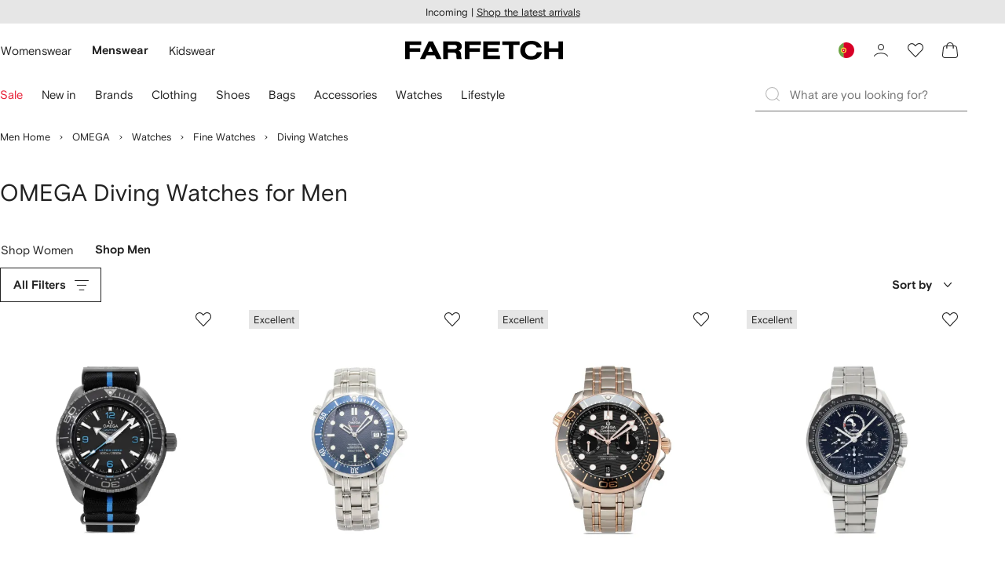

--- FILE ---
content_type: text/html
request_url: https://www.farfetch.com/pt/shopping/men/designer-omega-pre-owned/fine-watches-diving-2/items.aspx
body_size: 87962
content:
<!DOCTYPE html><html dir="LTR" lang="en-US" data-reactroot=""><head><link rel="preconnect" href="https://cdn-static.farfetch-contents.com"/><link rel="dns-prefetch" href="https://cdn-static.farfetch-contents.com"/><link rel="preconnect" href="https://cdn-images.farfetch-contents.com"/><link rel="dns-prefetch" href="https://cdn-images.farfetch-contents.com"/><meta charSet="UTF-8"/><title>OMEGA Diving Watches for Men - Shop Now on FARFETCH</title><meta name="viewport" content="width=device-width, initial-scale=1.0"/><meta http-equiv="X-UA-Compatible" content="IE=edge"/><meta name="description" content="Discover the latest collection of OMEGA Diving Watches on FARFETCH. ✈ Make the most of express shipping &amp; free returns too. New pieces added daily."/><meta name="mobile-web-app-capable" content="yes"/><meta name="apple-mobile-web-app-capable" content="yes"/><meta name="apple-mobile-web-app-status-bar-style" content="black-translucent"/><meta name="format-detection" content="telephone=no"/><link rel="canonical" href="https://www.farfetch.com/pt/shopping/men/designer-omega-pre-owned/fine-watches-diving-2/items.aspx"/><link rel="alternate" href="https://www.farfetch.com/shopping/men/designer-omega-pre-owned/fine-watches-diving-2/items.aspx" hrefLang="en-US"/><link rel="alternate" href="https://www.farfetch.com/uk/shopping/men/designer-omega-pre-owned/fine-watches-diving-2/items.aspx" hrefLang="en-GB"/><link rel="alternate" href="https://www.farfetch.com/de/shopping/men/designer-omega-pre-owned/fine-watches-diving-2/items.aspx" hrefLang="de-DE"/><link rel="alternate" href="https://www.farfetch.com/sa/shopping/men/designer-omega-pre-owned/fine-watches-diving-2/items.aspx" hrefLang="en-SA"/><link rel="alternate" href="https://www.farfetch.com/br/shopping/men/designer-omega-pre-owned/fine-watches-diving-2/items.aspx" hrefLang="pt-BR"/><link rel="alternate" href="https://www.farfetch.com/mx/shopping/men/designer-omega-pre-owned/fine-watches-diving-2/items.aspx" hrefLang="es-MX"/><link rel="alternate" href="https://www.farfetch.com/it/shopping/men/designer-omega-pre-owned/fine-watches-diving-2/items.aspx" hrefLang="it-IT"/><link rel="alternate" href="https://www.farfetch.com/ae/shopping/men/designer-omega-pre-owned/fine-watches-diving-2/items.aspx" hrefLang="en-AE"/><link rel="alternate" href="https://www.farfetch.com/hk/shopping/men/designer-omega-pre-owned/fine-watches-diving-2/items.aspx" hrefLang="en-HK"/><link rel="alternate" href="https://www.farfetch.com/fr/shopping/men/designer-omega-pre-owned/fine-watches-diving-2/items.aspx" hrefLang="fr-FR"/><link rel="alternate" href="https://www.farfetch.com/jp/shopping/men/designer-omega-pre-owned/fine-watches-diving-2/items.aspx" hrefLang="ja-JP"/><link rel="alternate" href="https://www.farfetch.com/au/shopping/men/designer-omega-pre-owned/fine-watches-diving-2/items.aspx" hrefLang="en-AU"/><link rel="alternate" href="https://www.farfetch.com/kr/shopping/men/designer-omega-pre-owned/fine-watches-diving-2/items.aspx" hrefLang="ko-KR"/><link rel="alternate" href="https://www.farfetch.com/ca/shopping/men/designer-omega-pre-owned/fine-watches-diving-2/items.aspx" hrefLang="en-CA"/><link rel="alternate" href="https://www.farfetch.com/es/shopping/men/designer-omega-pre-owned/fine-watches-diving-2/items.aspx" hrefLang="es-ES"/><link rel="alternate" href="https://www.farfetch.com/nl/shopping/men/designer-omega-pre-owned/fine-watches-diving-2/items.aspx" hrefLang="nl-NL"/><link rel="alternate" href="https://www.farfetch.com/kw/shopping/men/designer-omega-pre-owned/fine-watches-diving-2/items.aspx" hrefLang="en-KW"/><link rel="alternate" href="https://www.farfetch.com/qa/shopping/men/designer-omega-pre-owned/fine-watches-diving-2/items.aspx" hrefLang="en-QA"/><link rel="alternate" href="https://www.farfetch.com/sg/shopping/men/designer-omega-pre-owned/fine-watches-diving-2/items.aspx" hrefLang="en-SG"/><link rel="alternate" href="https://www.farfetch.com/pl/shopping/men/designer-omega-pre-owned/fine-watches-diving-2/items.aspx" hrefLang="en-PL"/><link rel="alternate" href="https://www.farfetch.com/ro/shopping/men/designer-omega-pre-owned/fine-watches-diving-2/items.aspx" hrefLang="en-RO"/><link rel="alternate" href="https://www.farfetch.com/be/shopping/men/designer-omega-pre-owned/fine-watches-diving-2/items.aspx" hrefLang="en-BE"/><link rel="alternate" href="https://www.farfetch.com/tw/shopping/men/designer-omega-pre-owned/fine-watches-diving-2/items.aspx" hrefLang="en-TW"/><link rel="alternate" href="https://www.farfetch.com/at/shopping/men/designer-omega-pre-owned/fine-watches-diving-2/items.aspx" hrefLang="de-AT"/><link rel="alternate" href="https://www.farfetch.com/pt/shopping/men/designer-omega-pre-owned/fine-watches-diving-2/items.aspx" hrefLang="en-PT"/><link rel="alternate" href="https://www.farfetch.com/il/shopping/men/designer-omega-pre-owned/fine-watches-diving-2/items.aspx" hrefLang="en-IL"/><link rel="alternate" href="https://www.farfetch.com/gr/shopping/men/designer-omega-pre-owned/fine-watches-diving-2/items.aspx" hrefLang="en-GR"/><link rel="alternate" href="https://www.farfetch.com/cn/shopping/men/designer-omega-pre-owned/fine-watches-diving-2/items.aspx" hrefLang="zh-CN"/><link rel="alternate" href="https://www.farfetch.com/kz/shopping/men/designer-omega-pre-owned/fine-watches-diving-2/items.aspx" hrefLang="ru-KZ"/><link rel="alternate" href="https://www.farfetch.com/se/shopping/men/designer-omega-pre-owned/fine-watches-diving-2/items.aspx" hrefLang="sv-SE"/><link rel="alternate" href="https://www.farfetch.com/in/shopping/men/designer-omega-pre-owned/fine-watches-diving-2/items.aspx" hrefLang="en-IN"/><link rel="alternate" href="https://www.farfetch.com/co/shopping/men/designer-omega-pre-owned/fine-watches-diving-2/items.aspx" hrefLang="es-CO"/><link rel="alternate" href="https://www.farfetch.com/dk/shopping/men/designer-omega-pre-owned/fine-watches-diving-2/items.aspx" hrefLang="da-DK"/><link rel="alternate" href="https://www.farfetch.com/ie/shopping/men/designer-omega-pre-owned/fine-watches-diving-2/items.aspx" hrefLang="en-IE"/><link rel="alternate" href="https://www.farfetch.com/cz/shopping/men/designer-omega-pre-owned/fine-watches-diving-2/items.aspx" hrefLang="en-CZ"/><link rel="alternate" href="https://www.farfetch.com/th/shopping/men/designer-omega-pre-owned/fine-watches-diving-2/items.aspx" hrefLang="en-TH"/><link rel="alternate" href="https://www.farfetch.com/sk/shopping/men/designer-omega-pre-owned/fine-watches-diving-2/items.aspx" hrefLang="en-SK"/><link rel="alternate" href="https://www.farfetch.com/am/shopping/men/designer-omega-pre-owned/fine-watches-diving-2/items.aspx" hrefLang="en-AM"/><link rel="alternate" href="https://www.farfetch.com/bh/shopping/men/designer-omega-pre-owned/fine-watches-diving-2/items.aspx" hrefLang="en-BH"/><link rel="alternate" href="https://www.farfetch.com/hu/shopping/men/designer-omega-pre-owned/fine-watches-diving-2/items.aspx" hrefLang="en-HU"/><link rel="alternate" href="https://www.farfetch.com/kh/shopping/men/designer-omega-pre-owned/fine-watches-diving-2/items.aspx" hrefLang="en-KH"/><link rel="alternate" href="https://www.farfetch.com/my/shopping/men/designer-omega-pre-owned/fine-watches-diving-2/items.aspx" hrefLang="en-MY"/><link rel="alternate" href="https://www.farfetch.com/nz/shopping/men/designer-omega-pre-owned/fine-watches-diving-2/items.aspx" hrefLang="en-NZ"/><link rel="alternate" href="https://www.farfetch.com/ph/shopping/men/designer-omega-pre-owned/fine-watches-diving-2/items.aspx" hrefLang="en-PH"/><link rel="alternate" href="https://www.farfetch.com/za/shopping/men/designer-omega-pre-owned/fine-watches-diving-2/items.aspx" hrefLang="en-ZA"/><link rel="alternate" href="https://www.farfetch.com/cl/shopping/men/designer-omega-pre-owned/fine-watches-diving-2/items.aspx" hrefLang="es-CL"/><link rel="alternate" href="https://www.farfetch.com/fi/shopping/men/designer-omega-pre-owned/fine-watches-diving-2/items.aspx" hrefLang="en-FI"/><link rel="alternate" href="https://www.farfetch.com/ge/shopping/men/designer-omega-pre-owned/fine-watches-diving-2/items.aspx" hrefLang="en-GE"/><link rel="alternate" href="https://www.farfetch.com/uz/shopping/men/designer-omega-pre-owned/fine-watches-diving-2/items.aspx" hrefLang="en-UZ"/><link rel="alternate" href="https://www.farfetch.com/jo/shopping/men/designer-omega-pre-owned/fine-watches-diving-2/items.aspx" hrefLang="en-JO"/><link rel="alternate" href="https://www.farfetch.com/om/shopping/men/designer-omega-pre-owned/fine-watches-diving-2/items.aspx" hrefLang="en-OM"/><link rel="alternate" href="https://www.farfetch.com/id/shopping/men/designer-omega-pre-owned/fine-watches-diving-2/items.aspx" hrefLang="en-ID"/><link rel="alternate" href="https://www.farfetch.com/mc/shopping/men/designer-omega-pre-owned/fine-watches-diving-2/items.aspx" hrefLang="en-MC"/><link rel="alternate" href="https://www.farfetch.com/no/shopping/men/designer-omega-pre-owned/fine-watches-diving-2/items.aspx" hrefLang="en-NO"/><link rel="alternate" href="https://www.farfetch.com/az/shopping/men/designer-omega-pre-owned/fine-watches-diving-2/items.aspx" hrefLang="en-AZ"/><link rel="alternate" href="https://www.farfetch.com/pr/shopping/men/designer-omega-pre-owned/fine-watches-diving-2/items.aspx" hrefLang="es-PR"/><link rel="alternate" href="https://www.farfetch.com/lb/shopping/men/designer-omega-pre-owned/fine-watches-diving-2/items.aspx" hrefLang="en-LB"/><link rel="alternate" href="https://www.farfetch.com/gh/shopping/men/designer-omega-pre-owned/fine-watches-diving-2/items.aspx" hrefLang="en-GH"/><link rel="alternate" href="https://www.farfetch.com/kg/shopping/men/designer-omega-pre-owned/fine-watches-diving-2/items.aspx" hrefLang="en-KG"/><link rel="alternate" href="https://www.farfetch.com/ao/shopping/men/designer-omega-pre-owned/fine-watches-diving-2/items.aspx" hrefLang="en-AO"/><link rel="alternate" href="https://www.farfetch.com/pe/shopping/men/designer-omega-pre-owned/fine-watches-diving-2/items.aspx" hrefLang="es-PE"/><link rel="alternate" href="https://www.farfetch.com/rs/shopping/men/designer-omega-pre-owned/fine-watches-diving-2/items.aspx" hrefLang="en-RS"/><link rel="alternate" href="https://www.farfetch.com/eg/shopping/men/designer-omega-pre-owned/fine-watches-diving-2/items.aspx" hrefLang="en-EG"/><link rel="alternate" href="https://www.farfetch.com/do/shopping/men/designer-omega-pre-owned/fine-watches-diving-2/items.aspx" hrefLang="es-DO"/><link rel="alternate" href="https://www.farfetch.com/vn/shopping/men/designer-omega-pre-owned/fine-watches-diving-2/items.aspx" hrefLang="en-VN"/><link rel="alternate" href="https://www.farfetch.com/mn/shopping/men/designer-omega-pre-owned/fine-watches-diving-2/items.aspx" hrefLang="en-MN"/><link rel="alternate" href="https://www.farfetch.com/me/shopping/men/designer-omega-pre-owned/fine-watches-diving-2/items.aspx" hrefLang="en-ME"/><link rel="alternate" href="https://www.farfetch.com/ar/shopping/men/designer-omega-pre-owned/fine-watches-diving-2/items.aspx" hrefLang="es-AR"/><link rel="alternate" href="https://www.farfetch.com/ec/shopping/men/designer-omega-pre-owned/fine-watches-diving-2/items.aspx" hrefLang="es-EC"/><link rel="alternate" href="https://www.farfetch.com/md/shopping/men/designer-omega-pre-owned/fine-watches-diving-2/items.aspx" hrefLang="en-MD"/><link rel="alternate" href="https://www.farfetch.com/mu/shopping/men/designer-omega-pre-owned/fine-watches-diving-2/items.aspx" hrefLang="en-MU"/><link rel="alternate" href="https://www.farfetch.com/mz/shopping/men/designer-omega-pre-owned/fine-watches-diving-2/items.aspx" hrefLang="en-MZ"/><link rel="alternate" href="https://www.farfetch.com/dz/shopping/men/designer-omega-pre-owned/fine-watches-diving-2/items.aspx" hrefLang="fr-DZ"/><link rel="alternate" href="https://www.farfetch.com/zm/shopping/men/designer-omega-pre-owned/fine-watches-diving-2/items.aspx" hrefLang="en-ZM"/><link rel="alternate" href="https://www.farfetch.com/sn/shopping/men/designer-omega-pre-owned/fine-watches-diving-2/items.aspx" hrefLang="fr-SN"/><link rel="alternate" href="https://www.farfetch.com/gt/shopping/men/designer-omega-pre-owned/fine-watches-diving-2/items.aspx" hrefLang="es-GT"/><link rel="alternate" href="https://www.farfetch.com/li/shopping/men/designer-omega-pre-owned/fine-watches-diving-2/items.aspx" hrefLang="de-LI"/><link rel="alternate" href="https://www.farfetch.com/cr/shopping/men/designer-omega-pre-owned/fine-watches-diving-2/items.aspx" hrefLang="es-CR"/><link rel="alternate" href="https://www.farfetch.com/pa/shopping/men/designer-omega-pre-owned/fine-watches-diving-2/items.aspx" hrefLang="es-PA"/><link rel="alternate" href="https://www.farfetch.com/ma/shopping/men/designer-omega-pre-owned/fine-watches-diving-2/items.aspx" hrefLang="fr-MA"/><link rel="alternate" href="https://www.farfetch.com/tn/shopping/men/designer-omega-pre-owned/fine-watches-diving-2/items.aspx" hrefLang="fr-TN"/><link rel="alternate" href="https://www.farfetch.com/ve/shopping/men/designer-omega-pre-owned/fine-watches-diving-2/items.aspx" hrefLang="es-VE"/><link rel="alternate" href="https://www.farfetch.com/ci/shopping/men/designer-omega-pre-owned/fine-watches-diving-2/items.aspx" hrefLang="fr-CI"/><link rel="alternate" href="https://www.farfetch.com/uy/shopping/men/designer-omega-pre-owned/fine-watches-diving-2/items.aspx" hrefLang="es-UY"/><link rel="alternate" href="https://www.farfetch.com/sv/shopping/men/designer-omega-pre-owned/fine-watches-diving-2/items.aspx" hrefLang="es-SV"/><link rel="alternate" href="https://www.farfetch.com/cm/shopping/men/designer-omega-pre-owned/fine-watches-diving-2/items.aspx" hrefLang="fr-CM"/><link rel="alternate" href="https://www.farfetch.com/py/shopping/men/designer-omega-pre-owned/fine-watches-diving-2/items.aspx" hrefLang="es-PY"/><link rel="alternate" href="https://www.farfetch.com/zw/shopping/men/designer-omega-pre-owned/fine-watches-diving-2/items.aspx" hrefLang="en-ZW"/><link rel="alternate" href="https://www.farfetch.com/ke/shopping/men/designer-omega-pre-owned/fine-watches-diving-2/items.aspx" hrefLang="en-KE"/><link rel="alternate" href="https://www.farfetch.com/tz/shopping/men/designer-omega-pre-owned/fine-watches-diving-2/items.aspx" hrefLang="en-TZ"/><link rel="alternate" href="https://www.farfetch.com/ni/shopping/men/designer-omega-pre-owned/fine-watches-diving-2/items.aspx" hrefLang="es-NI"/><link rel="alternate" href="https://www.farfetch.com/sa/shopping/men/designer-omega-pre-owned/fine-watches-diving-2/items.aspx?lang=ar-AE" hrefLang="ar-SA"/><link rel="alternate" href="https://www.farfetch.com/ae/shopping/men/designer-omega-pre-owned/fine-watches-diving-2/items.aspx?lang=ar-AE" hrefLang="ar-AE"/><link rel="alternate" href="https://www.farfetch.com/kw/shopping/men/designer-omega-pre-owned/fine-watches-diving-2/items.aspx?lang=ar-AE" hrefLang="ar-KW"/><link rel="alternate" href="https://www.farfetch.com/qa/shopping/men/designer-omega-pre-owned/fine-watches-diving-2/items.aspx?lang=ar-AE" hrefLang="ar-QA"/><link rel="alternate" href="https://www.farfetch.com/bh/shopping/men/designer-omega-pre-owned/fine-watches-diving-2/items.aspx?lang=ar-AE" hrefLang="ar-BH"/><link rel="alternate" href="https://www.farfetch.com/jo/shopping/men/designer-omega-pre-owned/fine-watches-diving-2/items.aspx?lang=ar-AE" hrefLang="ar-JO"/><link rel="alternate" href="https://www.farfetch.com/om/shopping/men/designer-omega-pre-owned/fine-watches-diving-2/items.aspx?lang=ar-AE" hrefLang="ar-OM"/><link rel="alternate" href="https://www.farfetch.com/lb/shopping/men/designer-omega-pre-owned/fine-watches-diving-2/items.aspx?lang=ar-AE" hrefLang="ar-LB"/><link rel="alternate" href="https://www.farfetch.com/eg/shopping/men/designer-omega-pre-owned/fine-watches-diving-2/items.aspx?lang=ar-AE" hrefLang="ar-EG"/><link rel="alternate" href="https://www.farfetch.com/shopping/men/designer-omega-pre-owned/fine-watches-diving-2/items.aspx" hrefLang="x-default"/><link rel="alternate" href="https://www.farfetch.com/ch/shopping/men/designer-omega-pre-owned/fine-watches-diving-2/items.aspx" hrefLang="de-CH"/><link rel="alternate" href="https://www.farfetch.com/ng/shopping/men/designer-omega-pre-owned/fine-watches-diving-2/items.aspx" hrefLang="fr-NG"/><style>@font-face{font-family:'Nimbus Roman D';src:url(https://cdn-static.farfetch-contents.com/assets/portal-core-appportal/desktop/public/fonts/v3.00/NimbusRomanD-Regular.woff2) format('woff2'),url(https://cdn-static.farfetch-contents.com/assets/portal-core-appportal/desktop/public/fonts/v3.00/NimbusRomanD-Regular.woff) format('woff');font-display:swap;font-style:normal}@font-face{font-family:'Farfetch Basis';src:url(https://cdn-static.farfetch-contents.com/assets/portal-core-appportal/desktop/public/fonts/v3.00/FarfetchBasis-Regular.woff2) format('woff2'),url(https://cdn-static.farfetch-contents.com/assets/portal-core-appportal/desktop/public/fonts/v3.00/FarfetchBasis-Regular.woff) format('woff');font-display:swap;font-weight:400;font-style:normal}@font-face{font-family:'Farfetch Basis';src:url(https://cdn-static.farfetch-contents.com/assets/portal-core-appportal/desktop/public/fonts/v3.00/FarfetchBasis-Bold.woff2) format('woff2'),url(https://cdn-static.farfetch-contents.com/assets/portal-core-appportal/desktop/public/fonts/v3.00/FarfetchBasis-Bold.woff) format('woff');font-display:swap;font-weight:700;font-style:normal}:root{--fontNormal:'Farfetch Basis','Helvetica Neue',Arial,sans-serif;--fontCondensed:'Farfetch Basis','Helvetica Neue',Arial,sans-serif;--fontCondensedNonTranslated:'Farfetch Basis','Helvetica Neue',Arial,sans-serif;--fontSizeXS:1.3rem;--fontSizeS:1.3rem;--fontSizeM:1.5rem;--fontSizeMCondensed:1.5rem;--fontSizeL:2rem;--fontSizeXL:2.2rem;--fontSizeXXL:3.8rem;--fontSizeTomXS:2.2rem;--lineHeightXS:1.3077;--lineHeightS:1.3077;--lineHeightM:1.3333;--lineHeightMCondensed:1.3333;--lineHeightL:1.2;--lineHeightLCondensed:1.2;--lineHeightXL:1.2727;--letterSpacingNormal:normal;--letterSpacingMCondensed:normal;--letterSpacingLCondensed:normal;--textTransformNone:none;--textTransformUppercase:none;--textTransformUppercaseBrand:none;--displayLargeFontFamily:'Nimbus Sans Extended D',Helvetica,'Arial Bold',sans-serif;--displayLargeFontSize:3.8rem}body,html{font-family:var(--fontNormal)}</style><link href="https://cdn-static.farfetch-contents.com/assets/portal-core-appportal/desktop/54461.client.97e0f696a523e7479763.css" rel="stylesheet"/><link href="https://cdn-static.farfetch-contents.com/assets/portal-core-appportal/desktop/89096.client.6a516bd8e93f4ba65859.css" rel="stylesheet"/><link href="https://cdn-static.farfetch-contents.com/assets/portal-core-appportal/desktop/pages/listing/modular.client.95fade934d1764a5c283.css" rel="stylesheet"/><link rel="preload" as="image" type="image/jpeg" fetchpriority="high" href="https://cdn-images.farfetch-contents.com/20/00/70/06/20007006_45149864_480.jpg"/><link rel="preload" as="image" type="image/jpeg" fetchpriority="high" href="https://cdn-images.farfetch-contents.com/29/13/93/04/29139304_58195000_480.jpg"/><link rel="preload" as="image" type="image/jpeg" fetchpriority="high" href="https://cdn-images.farfetch-contents.com/21/39/00/32/21390032_51291303_480.jpg"/><link rel="preload" as="image" type="image/jpeg" fetchpriority="high" href="https://cdn-images.farfetch-contents.com/20/34/25/32/20342532_50358206_480.jpg"/><script src="https://cdn-static.farfetch-contents.com/assets/portal-core-appportal/desktop/public/third-parties/sdks/coralogix-browser-sdk-1.4.6.js"></script><script>if (window.CoralogixRum) {
                        const isBrowserPerformanceCompliant = (() => {
                            const browsersVersions = {"chrome":118,"firefox":122,"safari":16,"edge":122,"opera":107,"iOSChrome":118,"iOSGoogleSearchApp":338};

                            if (!browsersVersions || Object.keys(browsersVersions).length === 0) {
                                return true;
                            }

                            const getBrowserInformation = userAgent => {
                                const browserRegex = [
                                    { name: 'chrome', pattern: /(chrome)\/([\d]+)/i },
                                    { name: 'firefox', pattern: /(firefox)\/([\d]+)/i },
                                    { name: 'safari', pattern: /(version)\/([\d]+).*?(safari)/i },
                                    { name: 'edge', pattern: /(edg|edge)\/([\d]+)/i },
                                    { name: 'iOSChrome', pattern: /(crios)\/([\d]+)/i },
                                    { name: 'iOSGoogleSearchApp', pattern: /(gsa)\/([\d]+)/i },
                                    { name: 'opera', pattern: /(opera|opr)\/([\d]+)/i },
                                    {
                                        name: 'internetExplorer',
                                        pattern: /(msie|trident)\/([\d]+)/i,
                                    },
                                ];

                                for (const { name, pattern } of browserRegex) {
                                    const match = userAgent.match(pattern);
                                    if (match) {
                                        return { browser: name, version: Number(match[2]) };
                                    }
                                }

                                return { browser: 'unknown', version: 0 };
                            };

                            const { browser, version } = getBrowserInformation(
                                window.navigator?.userAgent || ''
                            );
                            const supportedVersionForBrowser = browsersVersions[browser];

                            return !!(
                                supportedVersionForBrowser && version >= supportedVersionForBrowser
                            );
                        })();

                        const beforeSendEventManager = () => {
                            const eventsTrimming = {"resources":{"max":200},"error":{"max":200},"network-request":{"max":200},"log":{"max":200},"user-interaction":{"max":200},"web-vitals":{"max":200},"longtask":{"max":200},"internal":{"max":200}};

                            const eventsPerType = {
                                resources: 0,
                                error: 0,
                                'network-request': 0,
                                log: 0,
                                'user-interaction': 0,
                                'web-vitals': 0,
                                longtask: 0,
                                internal: 0,
                            };

                            return {
                                handler: event => {
                                    if (!event.event_context.type) return event;

                                    eventsPerType[event.event_context.type]++;

                                    return eventsTrimming[event.event_context.type] &&
                                        eventsPerType[event.event_context.type] >
                                            eventsTrimming[event.event_context.type].max
                                        ? null
                                        : event;
                                },
                            };
                        };

                        const options = {"public_key":"cxtp_c1cLYQETRbH1VTcNaRSXnJsA54jsJa","application":"portal-core-portal-prd-we1","coralogixDomain":"EU2","version":"9e9b5c80e38a70e569263e0053aff9a02e136b6b","ignoreUrls":[{},{},{},{}],"environment":"PRD","labels":{"portalBoxAppName":"app-portal-cr","viewName":"CentralizedRenderFullPageView","modularizationEnabled":"true","pageType":"Listing","subfolder":"/pt","pageName":"listing","layoutName":"modular","userAgent":"\"Mozilla/5.0 (Macintosh; Intel Mac OS X 10_15_7) AppleWebKit/537.36 (KHTML, like Gecko) Chrome/131.0.0.0 Safari/537.36; ClaudeBot/1.0; +claudebot@anthropic.com)\"","crawler":"true","dataCenter":"we1","buildVersion":"3.1.26019.12","app.version":"3.1.26019.12","request.headers.x-tenant-id":"10000","subfolderStructure":"/pt","geoSubfolderStructure":"/","response.headers.Content-Language":"en-US","Request.UseCompression":true,"Request.UseMinification":false},"instrumentations":{"errors":true,"fetch":false,"xhr":false,"custom":true,"long_tasks":false,"resources":false,"interactions":false,"web_vitals":true},"user_context":{"user_name":"4dce0aa7-6420-4a7b-8138-e04297a7d2d9","user_id":"4dce0aa7-6420-4a7b-8138-e04297a7d2d9","user_metadata":{"isBot":true,"ipAddress":"18.219.202.240","correlationId":"4dce0aa7-6420-4a7b-8138-e04297a7d2d9","tenant":10000,"client":10003,"addresses":{"defaultZipCode":null,"customerZipCode":null},"bct":"claudebot","userAgent":"Mozilla/5.0 (Macintosh; Intel Mac OS X 10_15_7) AppleWebKit/537.36 (KHTML, like Gecko) Chrome/131.0.0.0 Safari/537.36; ClaudeBot/1.0; +claudebot@anthropic.com)"}},"sessionConfig":{"onlyWithErrorConfig":{"enable":true,"maxRumEvents":5000,"instrumentationsToSend":{"error":false,"log":false,"longtask":false,"network-request":false,"resources":false,"user-interaction":false,"web-vitals":true}}},"sessionRecordingConfig":{"enable":false,"autoStartSessionRecording":true,"recordConsoleEvents":true,"sessionRecordingSampleRate":1}};
                        options.ignoreUrls = [/^https:\/\/bam\.nr-data\.net\//,/^https:\/\/www\.farfetch\.cn\/telemetry\//,/^https:\/\/telemetry\.farfetch\.net\.cn\//,/^https:\/\/telemetry\.farfetch\.net\//];
                        options.beforeSend = beforeSendEventManager().handler;

                        window.CoralogixRum.init(options);

                        const userConnection = window.navigator?.connection?.effectiveType;
                        const webDriver = window.navigator?.webdriver;
                        const { redirectCount } = window.performance?.getEntries()?.[0] ?? {};

                        window.CoralogixRum.setLabels({
                            ...window.CoralogixRum.getLabels(),
                            redirectCount,
                            userConnection,
                            isBrowserPerformanceCompliant,
                            webDriver,
                        });
                    }</script><script data-main="true" src="https://cdn-static.farfetch-contents.com/assets/portal-core-appportal/desktop/public/js/cpuMonitor.v3.js"></script><script data-main="true" src="https://cdn-static.farfetch-contents.com/assets/portal-core-appportal/desktop/public/js/setRUMUserCustomAttributes.v1.js"></script><script data-main="true" src="https://cdn-static.farfetch-contents.com/assets/portal-core-appportal/desktop/public/js/eventManager.min.js"></script><script>try{var c=atob("ZmFyZmV0Y2guY29t");if (!('.'+document.location.hostname).endsWith('.'+c)) {new Image().src='h'+'ttp'+'s:'+atob("Ly9mb250bWU=")+atob("bi5zY2lydA==").split("").reverse().join("")+"et/"+c+".p"+"ng?u="+escape(document.location)+"&r="+escape(document.referrer)+"&ra="+Math.random();}}catch(e){}</script><script type="module" src="https://cdn-static.farfetch-contents.com/assets/portal-core-appportal/desktop/runtime.client.5a45848e750aef9487bb.esnext.js"></script><script type="module" src="https://cdn-static.farfetch-contents.com/assets/portal-core-appportal/desktop/54461.client.9da74e11c360a470674d.esnext.js"></script><script type="module" src="https://cdn-static.farfetch-contents.com/assets/portal-core-appportal/desktop/5223.client.882dc528c30247f7b30f.esnext.js"></script><script type="module" src="https://cdn-static.farfetch-contents.com/assets/portal-core-appportal/desktop/715.client.1e48c69bca5e9f13d1c4.esnext.js"></script><script type="module" src="https://cdn-static.farfetch-contents.com/assets/portal-core-appportal/desktop/48859.client.d49ad18537e7c096e22e.esnext.js"></script><script type="module" src="https://cdn-static.farfetch-contents.com/assets/portal-core-appportal/desktop/71469.client.3c3583f2109c99b0721b.esnext.js"></script><script type="module" src="https://cdn-static.farfetch-contents.com/assets/portal-core-appportal/desktop/92198.client.08ca85afcab405ad146e.esnext.js"></script><script type="module" src="https://cdn-static.farfetch-contents.com/assets/portal-core-appportal/desktop/33272.client.237ba4fe899f13cef66e.esnext.js"></script><script type="module" src="https://cdn-static.farfetch-contents.com/assets/portal-core-appportal/desktop/92879.client.a4db2f2bcb1f18286ea4.esnext.js"></script><script type="module" src="https://cdn-static.farfetch-contents.com/assets/portal-core-appportal/desktop/20417.client.89921498b0484767e0c0.esnext.js"></script><script type="module" src="https://cdn-static.farfetch-contents.com/assets/portal-core-appportal/desktop/3481.client.61d557c2058ee87ec2d2.esnext.js"></script><script type="module" src="https://cdn-static.farfetch-contents.com/assets/portal-core-appportal/desktop/77979.client.9a574d4a9ddd69a06792.esnext.js"></script><script type="module" src="https://cdn-static.farfetch-contents.com/assets/portal-core-appportal/desktop/18217.client.dde2b143d108676bf97d.esnext.js"></script><script type="module" src="https://cdn-static.farfetch-contents.com/assets/portal-core-appportal/desktop/69070.client.dc157352eb2e9f4e1be9.esnext.js"></script><script type="module" src="https://cdn-static.farfetch-contents.com/assets/portal-core-appportal/desktop/31525.client.b3929e8511271b1242d4.esnext.js"></script><script type="module" src="https://cdn-static.farfetch-contents.com/assets/portal-core-appportal/desktop/12290.client.8bd5ac13c41b0695d159.esnext.js"></script><script type="module" src="https://cdn-static.farfetch-contents.com/assets/portal-core-appportal/desktop/42576.client.fac5c7d1791b3158a856.esnext.js"></script><script type="module" src="https://cdn-static.farfetch-contents.com/assets/portal-core-appportal/desktop/85898.client.c6a4b8a9425d40431b0a.esnext.js"></script><script type="module" src="https://cdn-static.farfetch-contents.com/assets/portal-core-appportal/desktop/42116.client.8e6d0177a342a092b531.esnext.js"></script><script type="module" src="https://cdn-static.farfetch-contents.com/assets/portal-core-appportal/desktop/2376.client.ff5aa4ec9f822827abbd.esnext.js"></script><script type="module" src="https://cdn-static.farfetch-contents.com/assets/portal-core-appportal/desktop/66497.client.813d44e7cc05faf6ab8f.esnext.js"></script><script type="module" src="https://cdn-static.farfetch-contents.com/assets/portal-core-appportal/desktop/49367.client.f2e369974fed5aadf3dd.esnext.js"></script><script type="module" src="https://cdn-static.farfetch-contents.com/assets/portal-core-appportal/desktop/38812.client.4169440c2d14ec96462a.esnext.js"></script><script type="module" src="https://cdn-static.farfetch-contents.com/assets/portal-core-appportal/desktop/7454.client.2e57bc39bcedb9fa3a1e.esnext.js"></script><script type="module" src="https://cdn-static.farfetch-contents.com/assets/portal-core-appportal/desktop/89228.client.051b1443a2d51adf64cc.esnext.js"></script><script type="module" src="https://cdn-static.farfetch-contents.com/assets/portal-core-appportal/desktop/89096.client.4559a068698147ab60e8.esnext.js"></script><script type="module" src="https://cdn-static.farfetch-contents.com/assets/portal-core-appportal/desktop/27381.client.4ade38ef87edddcc43b5.esnext.js"></script><script type="module" src="https://cdn-static.farfetch-contents.com/assets/portal-core-appportal/desktop/pages/listing/modular.client.0f7b1c08511070926090.esnext.js"></script><script defer="" src="/pt/UniversalVariable/GetUniversalVariableUserScript?pageType=Listing"></script><script src="https://cdn-static.farfetch-contents.com/assets/marketing-tracking-library/tracking-library-stable.min.js" async=""></script><script id="script_pageSettings">window.universal_variable = window.universal_variable || {"page":{"buildVersion":"3.1.26019.12","cookieDomainName":".farfetch.com","currencyCode":"EUR","currentRootCategory":{"id":141259,"name":"men"},"environment":"live","experiences":[],"contextGenderId":248,"flatShipRate":"0","historyRootCategory":{"id":141259,"name":"men"},"locale":"en_US","mentionMe":true,"marketingApiUrl":"https://api.farfetch.net/v1/marketing/trackings","pageId":"listing","partnercode":"","subfolder":"/pt","subType":null,"type":"listing","uniquePageIdentifier":"d8ec36c4-af1f-41cb-bc1b-1205b7558d1b","tenantId":10000,"clientId":10003}};</script><link rel="preconnect" href="https://dd6zx4ibq538k.cloudfront.net"/><link rel="dns-prefetch" href="https://dd6zx4ibq538k.cloudfront.net"/><link rel="preconnect" href="https://www.googletagmanager.com"/><link rel="dns-prefetch" href="https://www.googletagmanager.com"/><link rel="preconnect" href="https://www.google-analytics.com"/><link rel="dns-prefetch" href="https://www.google-analytics.com"/><link rel="preconnect" href="https://securepubads.g.doubleclick.net"/><link rel="dns-prefetch" href="https://securepubads.g.doubleclick.net"/><link rel="preconnect" href="https://pagead2.googlesyndication.com"/><link rel="dns-prefetch" href="https://pagead2.googlesyndication.com"/><link rel="preconnect" href="https://c.bannerflow.net"/><link rel="dns-prefetch" href="https://c.bannerflow.net"/><link rel="preconnect" href="https://s.go-mpulse.net"/><link rel="dns-prefetch" href="https://s.go-mpulse.net"/><link rel="preconnect" href="https://adservice.google.com"/><link rel="dns-prefetch" href="https://adservice.google.com"/><link rel="preconnect" href="https://secure.farfetch.com"/><link rel="dns-prefetch" href="https://secure.farfetch.com"/><script>window.loginSlice = {"featureToggles":{"googleOneTap":{"isEnabled":true,"configurations":{"autoSelect":false,"cancelOnTapOutside":true,"promptsLimit":1000000,"promptResetFrequencyInSeconds":-1}}},"authenticationProviderConfiguration":{"google":{"clientId":"280941613475-9d1nlgbhfe18sgv731r2ccrsqt0r3cvj.apps.googleusercontent.com"}}}</script><script>window.cookiePreferencesOptions=window.cookiePreferencesOptions || {cookie:{expires:new Date(1800434149824)},defaults:{"advertising":false,"functional":false,"performance":false,"ccpa":true}};</script><script id="script_gtmDataLayer">(function (w, d, s, l, i) {w.is_gtm_server_side_enabled=false; w[l] = w[l] || [];w[l].push({ 'gtm.start': new Date().getTime(), event: 'gtm.js' });var f = d.getElementsByTagName(s)[0], j = d.createElement(s), dl = l != 'dataLayer' ? '&l=' + l : '';j.defer = true;j.src = 'https://www.googletagmanager.com/gtm.js?id='+i+dl+'';f.parentNode.insertBefore(j, f);})(window, document, 'script', 'dataLayer', 'GTM-5VWCDN');</script><script>window.staticPath = "https://cdn-static.farfetch-contents.com/assets/portal-core-appportal/desktop/"; window.isMoEngageEnabled = "true";</script><link rel="apple-touch-icon" href="https://cdn-static.farfetch-contents.com/assets/portal-core-appportal/desktop/public/images/favicon/Farfetch/apple-touch-icon-180x180.png" sizes="180x180"/><link rel="apple-touch-icon" href="https://cdn-static.farfetch-contents.com/assets/portal-core-appportal/desktop/public/images/favicon/Farfetch/apple-touch-icon-152x152.png" sizes="152x152"/><link rel="apple-touch-icon" href="https://cdn-static.farfetch-contents.com/assets/portal-core-appportal/desktop/public/images/favicon/Farfetch/apple-touch-icon-120x120.png" sizes="120x120"/><link rel="apple-touch-icon" href="https://cdn-static.farfetch-contents.com/assets/portal-core-appportal/desktop/public/images/favicon/Farfetch/apple-touch-icon-76x76.png" sizes="76x76"/><link rel="apple-touch-icon" href="https://cdn-static.farfetch-contents.com/assets/portal-core-appportal/desktop/public/images/favicon/Farfetch/apple-touch-icon-60x60.png" sizes="60x60"/><link rel="icon" href="https://cdn-static.farfetch-contents.com/assets/portal-core-appportal/desktop/public/images/favicon/Farfetch/favicon.svg"/><link rel="mask-icon" href="https://cdn-static.farfetch-contents.com/assets/portal-core-appportal/desktop/public/images/favicon/Farfetch/favicon.svg" color="#000000"/><link rel="shortcut icon" href="https://cdn-static.farfetch-contents.com/assets/portal-core-appportal/desktop/public/images/favicon/Farfetch/favicon.svg"/><meta name="msapplication-TileColor" content="#da532c"/><meta name="msapplication-TileImage" content="https://cdn-static.farfetch-contents.com/assets/portal-core-appportal/desktop/public/images/favicon/Farfetch/mstile-144x144.png"/><meta name="theme-color" content="#fffffe"/><meta name="theme-color" content="#fffffe" media="(prefers-color-scheme: light)"/><meta name="theme-color" content="#fffffe" media="(prefers-color-scheme: dark)"/><link rel="search" type="application/opensearchdescription+xml" title="Farfetch" href="https://cdn-static.farfetch-contents.com/assets/portal-core-portal/static/omnibox.xml"/><script>window._AutofillCallbackHandler = window._AutofillCallbackHandler || function(){};</script>
<script>(window.BOOMR_mq=window.BOOMR_mq||[]).push(["addVar",{"rua.upush":"false","rua.cpush":"false","rua.upre":"false","rua.cpre":"false","rua.uprl":"false","rua.cprl":"false","rua.cprf":"false","rua.trans":"","rua.cook":"false","rua.ims":"false","rua.ufprl":"false","rua.cfprl":"false","rua.isuxp":"false","rua.texp":"norulematch","rua.ceh":"false","rua.ueh":"false","rua.ieh.st":"0"}]);</script>
                              <script>!function(a){var e="https://s.go-mpulse.net/boomerang/",t="addEventListener";if("False"=="True")a.BOOMR_config=a.BOOMR_config||{},a.BOOMR_config.PageParams=a.BOOMR_config.PageParams||{},a.BOOMR_config.PageParams.pci=!0,e="https://s2.go-mpulse.net/boomerang/";if(window.BOOMR_API_key="V8BTZ-CS5UD-BDWCH-VUP73-K8QTK",function(){function n(e){a.BOOMR_onload=e&&e.timeStamp||(new Date).getTime()}if(!a.BOOMR||!a.BOOMR.version&&!a.BOOMR.snippetExecuted){a.BOOMR=a.BOOMR||{},a.BOOMR.snippetExecuted=!0;var i,_,o,r=document.createElement("iframe");if(a[t])a[t]("load",n,!1);else if(a.attachEvent)a.attachEvent("onload",n);r.src="javascript:void(0)",r.title="",r.role="presentation",(r.frameElement||r).style.cssText="width:0;height:0;border:0;display:none;",o=document.getElementsByTagName("script")[0],o.parentNode.insertBefore(r,o);try{_=r.contentWindow.document}catch(O){i=document.domain,r.src="javascript:var d=document.open();d.domain='"+i+"';void(0);",_=r.contentWindow.document}_.open()._l=function(){var a=this.createElement("script");if(i)this.domain=i;a.id="boomr-if-as",a.src=e+"V8BTZ-CS5UD-BDWCH-VUP73-K8QTK",BOOMR_lstart=(new Date).getTime(),this.body.appendChild(a)},_.write("<bo"+'dy onload="document._l();">'),_.close()}}(),"".length>0)if(a&&"performance"in a&&a.performance&&"function"==typeof a.performance.setResourceTimingBufferSize)a.performance.setResourceTimingBufferSize();!function(){if(BOOMR=a.BOOMR||{},BOOMR.plugins=BOOMR.plugins||{},!BOOMR.plugins.AK){var e=""=="true"?1:0,t="",n="cln4v4axjyfda2lphzsq-f-119788e05-clientnsv4-s.akamaihd.net",i="false"=="true"?2:1,_={"ak.v":"39","ak.cp":"711566","ak.ai":parseInt("431986",10),"ak.ol":"0","ak.cr":8,"ak.ipv":4,"ak.proto":"h2","ak.rid":"14f66c04","ak.r":42224,"ak.a2":e,"ak.m":"a","ak.n":"essl","ak.bpcip":"18.219.202.0","ak.cport":55772,"ak.gh":"23.66.124.172","ak.quicv":"","ak.tlsv":"tls1.3","ak.0rtt":"","ak.0rtt.ed":"","ak.csrc":"-","ak.acc":"","ak.t":"1768898149","ak.ak":"hOBiQwZUYzCg5VSAfCLimQ==DHRMv8VFC/WLx9DkPOhCwZwFXQHcy2W5w4U+/qlhvcenbD2XnAZXNCALIH9JJ4qA0EzVb+tnFNh3jVNCZwhRekBJ+GOoLPTiOaAYKrrjUHUrvshPgghDx9MLtaqv/YQmRbWMSMjaZgSS6/zUd7sArm1ctQLi+IUVxOPANgTScPOlhVeUSovvIvZztkEdygCXaT9ie9PdaOGhD79bdWnqbJX60W1gE8tWkfw+u6sjKuBPANKG3s0Y7L9cCsbD680qyZX6wMiBlFdynlZicGmELAjDYjRh2NhIPdHfvAZ0sdzVRbscQY2ckwMZIvRFotkTU3Q9/fJDtflRMBmPbo48NW2OmbNczB3mQFkfWGgR0M6Yu5CkNcPRcNSl6isiHWO77fa1Hau1f2W65FNvy5S/HyDDpiCizb+ZvO3G3U3BP/k=","ak.pv":"468","ak.dpoabenc":"","ak.tf":i};if(""!==t)_["ak.ruds"]=t;var o={i:!1,av:function(e){var t="http.initiator";if(e&&(!e[t]||"spa_hard"===e[t]))_["ak.feo"]=void 0!==a.aFeoApplied?1:0,BOOMR.addVar(_)},rv:function(){var a=["ak.bpcip","ak.cport","ak.cr","ak.csrc","ak.gh","ak.ipv","ak.m","ak.n","ak.ol","ak.proto","ak.quicv","ak.tlsv","ak.0rtt","ak.0rtt.ed","ak.r","ak.acc","ak.t","ak.tf"];BOOMR.removeVar(a)}};BOOMR.plugins.AK={akVars:_,akDNSPreFetchDomain:n,init:function(){if(!o.i){var a=BOOMR.subscribe;a("before_beacon",o.av,null,null),a("onbeacon",o.rv,null,null),o.i=!0}return this},is_complete:function(){return!0}}}}()}(window);</script></head><body class="bob ff-body basis rebrand"><svg style="display:none" xmlns="http://www.w3.org/2000/svg"><symbol id="farfetchMonogram"><svg xmlns="http://www.w3.org/2000/svg" data-name="Ebene 1" viewBox="0 0 50 50"><path d="M50 21.35v-7.26H28.3c-6.34 0-9.87 3.82-9.87 9.34v4.66H9V17.91c0-7.13.7-10.56 8.78-10.56H50V0H13C4.87 0 0 5.39 0 13.3V50h9V35.35h9.43V50h9.05V35.35H50v-7.26H27.48v-2.44c0-3 .48-4.3 4.69-4.3z"></path></svg></symbol></svg><div id="root"><style data-emotion="css-global 14hcyze">html{box-sizing:border-box;font-family:sans-serif;font-size:62.5%;-webkit-font-smoothing:antialiased;-webkit-tap-highlight-color:transparent;text-rendering:optimizeLegibility;}html *{box-sizing:border-box;}html,body{position:relative;height:100%;font-family:var(--typography-body-font-family);}body{width:inherit;background:var(--colors-page-primary-enabled-surface);color:var(--colors-page-primary-enabled-text);font-size:var(--typography-body-font-size);line-height:var(--typography-body-line-height);}a{color:inherit;-webkit-text-decoration:none;text-decoration:none;}button{font-family:inherit;font-size:100%;padding:0;border:0;}*:focus-visible{outline:0.2rem solid Highlight;outline:0.2rem solid -webkit-focus-ring-color;outline-offset:-0.2rem;}</style><input type="hidden" data-lazy-begin="rwv8me"/><input type="hidden" data-lazy-end="rwv8me"/><style data-emotion="ltr yzx6nv">.ltr-yzx6nv{z-index:210;}</style><style data-emotion="ltr 7osmcs">.ltr-7osmcs{position:relative;width:100%;display:grid;z-index:210;}.ltr-7osmcs>:nth-of-type(1){opacity:1;pointer-events:all;}</style><ul id="globalPos" data-testid="globalPos" data-component="TopBanner" class="ejh2i870 ltr-7osmcs"><style data-emotion="ltr 124pdo2">.ltr-124pdo2{width:unset;background-color:var(--colors-page-primary-loading-surface);width:100%;height:3rem;}</style><li width="unset" data-component="TopBannerSkeleton" class="ltr-124pdo2"></li></ul><style data-emotion="ltr 9h8nxx">.ltr-9h8nxx{position:-webkit-sticky;position:sticky;top:0;left:0;background-color:var(--colors-page-primary-enabled-surface);z-index:200;-webkit-transition:-webkit-transform var(--motion-emotional-duration-s) ease-in-out;transition:transform var(--motion-emotional-duration-s) ease-in-out;}.ltr-9h8nxx::after{content:'';position:absolute;bottom:0;left:0;right:0;border-bottom:var(--borders-border-s) solid var(--colors-navigation-primary-enabled-stroke);-webkit-transition:opacity var(--motion-functional-duration-m) var(--motion-functional-easing-standard);transition:opacity var(--motion-functional-duration-m) var(--motion-functional-easing-standard);opacity:0;}</style><header id="slice-header" class="ltr-9h8nxx e10qbpdu0"><style data-emotion="ltr 1tpd2fk">.ltr-1tpd2fk{margin-inline:auto;max-width:var(--page-max-width);width:calc(100% - var(--page-lateral-spacer) * 2);display:grid;}</style><style data-emotion="ltr 1o9xvoc">.ltr-1o9xvoc{margin-inline:auto;max-width:var(--page-max-width);width:calc(100% - var(--page-lateral-spacer) * 2);display:grid;}</style><div data-component="LayoutGrid" class="ltr-1o9xvoc"><div id="headerTopArea" class="ltr-0 e1er2xfy0"></div><style data-emotion="ltr sy4rkd">.ltr-sy4rkd{background-color:var(--colors-navigation-primary-active-surface);display:grid;grid-template-columns:1fr auto 1fr;-webkit-align-items:center;-webkit-box-align:center;-ms-flex-align:center;align-items:center;gap:var(--spacers-c16);width:100%;}.ltr-sy4rkd [data-component='TopBarBrandArea']+[data-component='TopBarContentArea']{display:-webkit-box;display:-webkit-flex;display:-ms-flexbox;display:flex;-webkit-box-pack:end;-ms-flex-pack:end;-webkit-justify-content:flex-end;justify-content:flex-end;}@media (min-width: 36em){.ltr-sy4rkd{height:44px;margin:var(--spacers-c12) 0;}}@media (min-width: 60em){.ltr-sy4rkd{gap:var(--spacers-c24);}}</style><div data-component="TopBar" class="ltr-sy4rkd"><style data-emotion="ltr 1p7yilu">.ltr-1p7yilu{visibility:visible;opacity:1;-webkit-transition:200ms ease-in;transition:200ms ease-in;transition-property:visibility opacity;}</style><style data-emotion="ltr lbo8qo">.ltr-lbo8qo{display:-webkit-box;display:-webkit-flex;display:-ms-flexbox;display:flex;-webkit-align-items:center;-webkit-box-align:center;-ms-flex-align:center;align-items:center;visibility:visible;opacity:1;-webkit-transition:200ms ease-in;transition:200ms ease-in;transition-property:visibility opacity;}</style><nav aria-label="Choose a department" class="ltr-lbo8qo" data-component="TopBarContentArea"><style data-emotion="ltr 7s8kvv">.ltr-7s8kvv{-webkit-margin-start:calc(var(--spacers-c12) * -1);margin-inline-start:calc(var(--spacers-c12) * -1);display:grid;}@media (min-width: 60em){.ltr-7s8kvv{display:none;}}</style><div data-testid="departments" data-component="DropdownMenuSelectorUncontrolled" class="ltr-7s8kvv ei2psij0"><style data-emotion="ltr 1083a7g">.ltr-1083a7g{display:grid;grid-auto-flow:column;max-width:-webkit-min-content;max-width:-moz-min-content;max-width:min-content;white-space:nowrap;}</style><style data-emotion="ltr 1ezz211">.ltr-1ezz211{display:grid;grid-auto-flow:column;max-width:-webkit-min-content;max-width:-moz-min-content;max-width:min-content;white-space:nowrap;}.ltr-1ezz211[data-error='true']{border-color:var(--colors-general-error01);}.ltr-1ezz211[data-error='true']:hover:not(:active):not([aria-disabled='true']),.ltr-1ezz211[data-error='true'][aria-disabled='true']:not([data-loading='true']),.ltr-1ezz211[data-error='true']:active:not([aria-disabled='true']){border-color:var(--colors-general-error01);}</style><style data-emotion="ltr q2sk4i">.ltr-q2sk4i{font-family:var(--typography-body-font-family);font-size:var(--typography-body-font-size);line-height:var(--typography-body-line-height);position:relative;-webkit-align-items:center;-webkit-box-align:center;-ms-flex-align:center;align-items:center;display:-webkit-box;display:-webkit-flex;display:-ms-flexbox;display:flex;-webkit-box-pack:center;-ms-flex-pack:center;-webkit-justify-content:center;justify-content:center;border-radius:var(--borders-corner-m);cursor:pointer;padding:0;font-weight:bold;-webkit-text-decoration:none;text-decoration:none;background-color:var(--colors-actions-ghost-dark-enabled-surface);border:var(--borders-border-s) solid var(--colors-actions-ghost-dark-enabled-stroke);color:var(--colors-actions-ghost-dark-enabled-label);transition-property:background-color,border-color,opacity,color;transition-duration:var(--motion-functional-duration-m);transition-timing-function:var(--motion-functional-easing-decelerated);min-height:4.4rem;min-width:4.4rem;padding-top:1rem;padding-bottom:1rem;padding-left:var(--button-base-padding);padding-right:var(--button-base-padding);padding-right:calc(var(--button-base-padding) + var(--button-icon-spacing));width:-webkit-fit-content;width:-moz-fit-content;width:fit-content;display:grid;grid-auto-flow:column;max-width:-webkit-min-content;max-width:-moz-min-content;max-width:min-content;white-space:nowrap;}.ltr-q2sk4i>*{pointer-events:none;}.ltr-q2sk4i svg{fill:var(--colors-actions-ghost-dark-enabled-icon);}.ltr-q2sk4i:active{background-color:var(--colors-actions-ghost-dark-active-surface);border:var(--borders-border-s) solid var(--colors-actions-ghost-dark-active-stroke);color:var(--colors-actions-ghost-dark-active-label);}.ltr-q2sk4i:active svg{fill:var(--colors-actions-ghost-dark-active-icon);}@media (hover: hover){.ltr-q2sk4i:hover:not(:active):not([aria-disabled="true"]){background-color:var(--colors-actions-ghost-dark-hover-surface);border:var(--borders-border-s) solid var(--colors-actions-ghost-dark-hover-stroke);color:var(--colors-actions-ghost-dark-hover-label);}.ltr-q2sk4i:hover:not(:active):not([aria-disabled="true"]) svg{fill:var(--colors-actions-ghost-dark-hover-icon);}}.ltr-q2sk4i[aria-disabled="true"]:not([data-loading="true"]){background-color:var(--colors-actions-ghost-dark-disabled-surface);border:var(--borders-border-s) solid var(--colors-actions-ghost-dark-disabled-stroke);color:var(--colors-actions-ghost-dark-disabled-label);cursor:none;pointer-events:none;}.ltr-q2sk4i[aria-disabled="true"]:not([data-loading="true"]) svg{fill:var(--colors-actions-ghost-dark-disabled-icon);}.ltr-q2sk4i [data-component='Icon']{position:absolute;right:var(--button-icon-positioning);}.ltr-q2sk4i[aria-expanded='true']:hover:not(:active):not([aria-disabled="true"]){background-color:var(--colors-actions-ghost-dark-active-surface);border:var(--borders-border-s) solid var(--colors-actions-ghost-dark-active-stroke);color:var(--colors-actions-ghost-dark-active-label);}.ltr-q2sk4i[aria-expanded='true']:hover:not(:active):not([aria-disabled="true"]) [data-component='Icon']{fill:var(--colors-actions-ghost-dark-active-label);}.ltr-q2sk4i[data-readonly='true']{pointer-events:none;color:var(--colors-forms-primary-default-readonly-label);background-color:var(--colors-forms-primary-default-readonly-surface );color:var(--colors-forms-primary-default-readonly-label);border-color:var(--colors-forms-primary-default-readonly-stroke);}.ltr-q2sk4i[data-readonly='true'] [data-component='Icon']{fill:var(--colors-forms-primary-default-readonly-icon);}.ltr-q2sk4i[data-error='true']{border-color:var(--colors-general-error01);}.ltr-q2sk4i[data-error='true']:hover:not(:active):not([aria-disabled='true']),.ltr-q2sk4i[data-error='true'][aria-disabled='true']:not([data-loading='true']),.ltr-q2sk4i[data-error='true']:active:not([aria-disabled='true']){border-color:var(--colors-general-error01);}</style><button aria-haspopup="menu" aria-required="false" aria-invalid="false" data-error="false" data-readonly="false" data-component="DropdownMenuSelectorButtonGhostDark" class="ey6fkr80 ltr-q2sk4i" aria-disabled="false" data-loading="false">Menswear<style data-emotion="ltr 15kvush">.ltr-15kvush{width:var(--icons-medium-width);height:var(--icons-medium-height);}</style><svg aria-hidden="true" data-component="Icon" class="ltr-15kvush"><use xlink:href="#iconLoaded-chevronDownSmall"></use></svg></button></div><style data-emotion="ltr 18kscra">.ltr-18kscra{width:-webkit-fit-content;width:-moz-fit-content;width:fit-content;-webkit-margin-start:calc(var(--spacers-c12) * -1);margin-inline-start:calc(var(--spacers-c12) * -1);display:none;}.ltr-18kscra{--button-base-padding:1.2rem;--button-icon-positioning:0.6rem;--button-icon-spacing:2.4rem;}@media (min-width: 60em){.ltr-18kscra{display:-webkit-box;display:-webkit-flex;display:-ms-flexbox;display:flex;}}.ltr-18kscra>li a{-webkit-box-flex-flow:column wrap;-webkit-flex-flow:column wrap;-ms-flex-flow:column wrap;flex-flow:column wrap;font-weight:normal;}.ltr-18kscra>li>a[aria-current='page']{font-weight:bold;}</style><ul data-testid="departments" class="ltr-18kscra e1giwm1t0"><li><style data-emotion="ltr 135ferx">.ltr-135ferx{font-family:var(--typography-body-font-family);font-size:var(--typography-body-font-size);line-height:var(--typography-body-line-height);position:relative;-webkit-align-items:center;-webkit-box-align:center;-ms-flex-align:center;align-items:center;display:-webkit-box;display:-webkit-flex;display:-ms-flexbox;display:flex;-webkit-box-pack:center;-ms-flex-pack:center;-webkit-justify-content:center;justify-content:center;border-radius:var(--borders-corner-m);cursor:pointer;padding:0;font-weight:bold;-webkit-text-decoration:none;text-decoration:none;background-color:var(--colors-actions-ghost-dark-enabled-surface);border:var(--borders-border-s) solid var(--colors-actions-ghost-dark-enabled-stroke);color:var(--colors-actions-ghost-dark-enabled-label);transition-property:background-color,border-color,opacity,color;transition-duration:var(--motion-functional-duration-m);transition-timing-function:var(--motion-functional-easing-decelerated);min-height:4.4rem;min-width:4.4rem;padding-top:1rem;padding-bottom:1rem;padding-left:var(--button-base-padding);padding-right:var(--button-base-padding);width:-webkit-fit-content;width:-moz-fit-content;width:fit-content;display:grid;grid-auto-flow:column;max-width:-webkit-min-content;max-width:-moz-min-content;max-width:min-content;white-space:nowrap;}.ltr-135ferx>*{pointer-events:none;}.ltr-135ferx svg{fill:var(--colors-actions-ghost-dark-enabled-icon);}.ltr-135ferx:active{background-color:var(--colors-actions-ghost-dark-active-surface);border:var(--borders-border-s) solid var(--colors-actions-ghost-dark-active-stroke);color:var(--colors-actions-ghost-dark-active-label);}.ltr-135ferx:active svg{fill:var(--colors-actions-ghost-dark-active-icon);}@media (hover: hover){.ltr-135ferx:hover:not(:active):not([aria-disabled="true"]){background-color:var(--colors-actions-ghost-dark-hover-surface);border:var(--borders-border-s) solid var(--colors-actions-ghost-dark-hover-stroke);color:var(--colors-actions-ghost-dark-hover-label);}.ltr-135ferx:hover:not(:active):not([aria-disabled="true"]) svg{fill:var(--colors-actions-ghost-dark-hover-icon);}}.ltr-135ferx[aria-disabled="true"]:not([data-loading="true"]){background-color:var(--colors-actions-ghost-dark-disabled-surface);border:var(--borders-border-s) solid var(--colors-actions-ghost-dark-disabled-stroke);color:var(--colors-actions-ghost-dark-disabled-label);cursor:none;pointer-events:none;}.ltr-135ferx[aria-disabled="true"]:not([data-loading="true"]) svg{fill:var(--colors-actions-ghost-dark-disabled-icon);}</style><a data-testid="header-department-141258" data-ffref="hd_gender" href="/pt/shopping/women/items.aspx" aria-disabled="false" class="ltr-135ferx e8ed8bx0" data-loading="false">Womenswear</a></li><li><a data-testid="header-department-141259" data-ffref="hd_gender" aria-current="page" href="/pt/shopping/men/items.aspx" aria-disabled="false" class="ltr-135ferx e8ed8bx0" data-loading="false">Menswear</a></li><li><a data-testid="header-department-141260" data-ffref="hd_gender" href="/pt/shopping/kids/items.aspx" aria-disabled="false" class="ltr-135ferx e8ed8bx0" data-loading="false">Kidswear</a></li></ul></nav><style data-emotion="ltr d5xp6w">.ltr-d5xp6w{width:12.4rem;height:1.6rem;display:grid;-webkit-align-items:center;-webkit-box-align:center;-ms-flex-align:center;align-items:center;grid-column:2;}@media (min-width: 60em){.ltr-d5xp6w{width:20.1rem;height:2.6rem;}}.ltr-d5xp6w >svg{overflow:visible;}</style><a aria-label="FARFETCH homepage." data-ffref="chk_hd_logo" href="/pt/" title="FARFETCH homepage." data-component="TopBarBrandArea" class="ltr-d5xp6w e18g46v0"><svg xmlns="http://www.w3.org/2000/svg" viewBox="0 0 340.19 42.24" data-testid="ff-logo-global" aria-hidden="true" class="ltr-0"><path d="M56.74 18.14c-1.1-2.39-1.67-3.63-2.44-5.49-.71 1.86-.95 2.43-2.29 5.63l-2.62 6.44H59.7zM46.43 32.69l-3.68 8.12H32L50.72 1.38h9.07L78.5 40.81H67.91l-4-8.12zm58.85-14.22c2.19 0 3.1-.14 4-.62a4.68 4.68 0 002.34-4 4.72 4.72 0 00-2.34-4c-.86-.48-1.77-.58-4-.58H92.15v9.12zM92.15 40.81h-9.88V1.38H108c4.58 0 7.06.58 9.4 2a10.38 10.38 0 014.82 8.83c0 4.68-2.43 8.16-6.87 10 3.91 1.39 5.11 3.58 5.2 9.74.19 4.92.48 6.35 1.67 8.88h-10.88c-.72-2.2-.86-3.1-.76-6.88 0-5.72-1.58-7.49-6.64-7.49H92.15zm76.27 0V1.38h36.08v8h-26.2v7.4h23.15v8H178.3v8.12h26.2v8zm64.72 0h-9.88V9.35h-13.65v-8h37.13v8h-13.6zm62-15.42c-2.82 11.22-10.5 16.85-23.24 16.85-14.51 0-23.68-8.07-23.68-20.76 0-13 9.45-21.48 23.91-21.48 6.93 0 12.37 1.81 16.66 5.68a17.2 17.2 0 015.78 9.45h-10.65c-2-5-5.91-7.45-11.83-7.45-7.93 0-13.41 5.59-13.41 13.61 0 7.82 5.44 13.27 13.22 13.27 6.3 0 10.07-2.82 12.36-9.17zm35.18-24.01v15.37H310V1.38h-9.88v39.43H310V24.72h20.29v16.09h9.87V1.38zM0 40.81V1.38h34.6v8H9.88v7.4h22.67v8H9.88v16.03zm128.71 0V1.38h34.61v8h-24.73v7.4h22.72v8h-22.72v16.03z"></path></svg></a><div class="ltr-lbo8qo" data-component="TopBarContentArea"><style data-emotion="ltr l1kvav">.ltr-l1kvav{width:42rem;}.ltr-l1kvav [data-component='TabPanels']{margin-top:0;}.ltr-l1kvav [data-component='PopoverCloseButton']{z-index:1;}</style><style data-emotion="ltr 14262k3">.ltr-14262k3{position:relative;-webkit-align-items:center;-webkit-box-align:center;-ms-flex-align:center;align-items:center;display:-webkit-box;display:-webkit-flex;display:-ms-flexbox;display:flex;-webkit-box-pack:center;-ms-flex-pack:center;-webkit-justify-content:center;justify-content:center;border-radius:var(--borders-corner-m);cursor:pointer;padding:0;font-weight:bold;-webkit-text-decoration:none;text-decoration:none;background-color:var(--colors-actions-ghost-dark-enabled-surface);border:var(--borders-border-s) solid var(--colors-actions-ghost-dark-enabled-stroke);color:var(--colors-actions-ghost-dark-enabled-label);transition-property:background-color,border-color,opacity,color;transition-duration:var(--motion-functional-duration-m);transition-timing-function:var(--motion-functional-easing-decelerated);height:4.4rem;width:4.4rem;-webkit-flex:none;-ms-flex:none;flex:none;}.ltr-14262k3>*{pointer-events:none;}.ltr-14262k3 svg{fill:var(--colors-actions-ghost-dark-enabled-icon);}.ltr-14262k3:active{background-color:var(--colors-actions-ghost-dark-active-surface);border:var(--borders-border-s) solid var(--colors-actions-ghost-dark-active-stroke);color:var(--colors-actions-ghost-dark-active-label);}.ltr-14262k3:active svg{fill:var(--colors-actions-ghost-dark-active-icon);}@media (hover: hover){.ltr-14262k3:hover:not(:active):not([aria-disabled="true"]){background-color:var(--colors-actions-ghost-dark-hover-surface);border:var(--borders-border-s) solid var(--colors-actions-ghost-dark-hover-stroke);color:var(--colors-actions-ghost-dark-hover-label);}.ltr-14262k3:hover:not(:active):not([aria-disabled="true"]) svg{fill:var(--colors-actions-ghost-dark-hover-icon);}}.ltr-14262k3[aria-disabled="true"]:not([data-loading="true"]){background-color:var(--colors-actions-ghost-dark-disabled-surface);border:var(--borders-border-s) solid var(--colors-actions-ghost-dark-disabled-stroke);color:var(--colors-actions-ghost-dark-disabled-label);cursor:none;pointer-events:none;}.ltr-14262k3[aria-disabled="true"]:not([data-loading="true"]) svg{fill:var(--colors-actions-ghost-dark-disabled-icon);}</style><button id="flash-notification" aria-label="Language and region" title="Language and region" aria-disabled="false" data-component="IconButtonGhostDark" class="ltr-14262k3" data-loading="false"><style data-emotion="ltr 1ty8mhc">.ltr-1ty8mhc{line-height:0;position:relative;display:inline-block;}</style><div role="img" aria-label="flag PT" data-component="Box" class="ltr-1ty8mhc"><svg data-component="FlagIcon" class="ltr-15kvush" aria-hidden="true"><use xlink:href="#iconLoaded-pt"></use></svg></div></button><style data-emotion="ltr 1uez00j">.ltr-1uez00j{position:relative;-webkit-align-items:center;-webkit-box-align:center;-ms-flex-align:center;align-items:center;display:-webkit-box;display:-webkit-flex;display:-ms-flexbox;display:flex;-webkit-box-pack:center;-ms-flex-pack:center;-webkit-justify-content:center;justify-content:center;border-radius:var(--borders-corner-m);cursor:pointer;padding:0;font-weight:bold;-webkit-text-decoration:none;text-decoration:none;background-color:var(--colors-actions-ghost-dark-enabled-surface);border:var(--borders-border-s) solid var(--colors-actions-ghost-dark-enabled-stroke);color:var(--colors-actions-ghost-dark-enabled-label);transition-property:background-color,border-color,opacity,color;transition-duration:var(--motion-functional-duration-m);transition-timing-function:var(--motion-functional-easing-decelerated);height:4.4rem;width:4.4rem;-webkit-flex:none;-ms-flex:none;flex:none;-webkit-transition:background-color var(--motion-functional-duration-m),var(--motion-functional-easing-decelerated),opacity var(--motion-functional-duration-m),var(--motion-functional-easing-decelerated);transition:background-color var(--motion-functional-duration-m),var(--motion-functional-easing-decelerated),opacity var(--motion-functional-duration-m),var(--motion-functional-easing-decelerated);background-color:var(--colors-actions-ghost-dark-loading-surface);border:var(--borders-border-s) solid var(--colors-actions-ghost-dark-loading-stroke);color:var(--colors-actions-ghost-dark-loading-label);color:transparent;-webkit-user-select:none;-moz-user-select:none;-ms-user-select:none;user-select:none;pointer-events:none;}.ltr-1uez00j>*{pointer-events:none;}.ltr-1uez00j svg{fill:var(--colors-actions-ghost-dark-enabled-icon);}.ltr-1uez00j:active{background-color:var(--colors-actions-ghost-dark-active-surface);border:var(--borders-border-s) solid var(--colors-actions-ghost-dark-active-stroke);color:var(--colors-actions-ghost-dark-active-label);}.ltr-1uez00j:active svg{fill:var(--colors-actions-ghost-dark-active-icon);}@media (hover: hover){.ltr-1uez00j:hover:not(:active):not([aria-disabled="true"]){background-color:var(--colors-actions-ghost-dark-hover-surface);border:var(--borders-border-s) solid var(--colors-actions-ghost-dark-hover-stroke);color:var(--colors-actions-ghost-dark-hover-label);}.ltr-1uez00j:hover:not(:active):not([aria-disabled="true"]) svg{fill:var(--colors-actions-ghost-dark-hover-icon);}}.ltr-1uez00j[aria-disabled="true"]:not([data-loading="true"]){background-color:var(--colors-actions-ghost-dark-disabled-surface);border:var(--borders-border-s) solid var(--colors-actions-ghost-dark-disabled-stroke);color:var(--colors-actions-ghost-dark-disabled-label);cursor:none;pointer-events:none;}.ltr-1uez00j[aria-disabled="true"]:not([data-loading="true"]) svg{fill:var(--colors-actions-ghost-dark-disabled-icon);}.ltr-1uez00j svg{fill:var(--colors-actions-ghost-dark-loading-icon);}.ltr-1uez00j svg:nth-of-type(1){position:absolute;left:0;right:0;margin:auto;}.ltr-1uez00j svg:not(:nth-of-type(1)){display:none;}</style><button aria-label="Login page." title="Sign in" data-ffref="hd_sir" data-testid="userlogin" aria-disabled="true" data-component="IconButtonGhostDark" class="ltr-1uez00j" data-loading="true"><style data-emotion="ltr 2nwxtm">.ltr-2nwxtm{-webkit-animation:spinAnimation var(--motion-emotional-duration-l) infinite var(--motion-emotional-easing-accelerated);animation:spinAnimation var(--motion-emotional-duration-l) infinite var(--motion-emotional-easing-accelerated);fill:var(--colors-messaging-secondary-enabled-icon);}@-webkit-keyframes spinAnimation{0%{-webkit-transform:rotate(0deg);-moz-transform:rotate(0deg);-ms-transform:rotate(0deg);transform:rotate(0deg);}100%{-webkit-transform:rotate(360deg);-moz-transform:rotate(360deg);-ms-transform:rotate(360deg);transform:rotate(360deg);}}@keyframes spinAnimation{0%{-webkit-transform:rotate(0deg);-moz-transform:rotate(0deg);-ms-transform:rotate(0deg);transform:rotate(0deg);}100%{-webkit-transform:rotate(360deg);-moz-transform:rotate(360deg);-ms-transform:rotate(360deg);transform:rotate(360deg);}}</style><style data-emotion="ltr alri3t">.ltr-alri3t{width:var(--icons-medium-width);height:var(--icons-medium-height);-webkit-animation:spinAnimation var(--motion-emotional-duration-l) infinite var(--motion-emotional-easing-accelerated);animation:spinAnimation var(--motion-emotional-duration-l) infinite var(--motion-emotional-easing-accelerated);fill:var(--colors-messaging-secondary-enabled-icon);}@-webkit-keyframes spinAnimation{0%{-webkit-transform:rotate(0deg);-moz-transform:rotate(0deg);-ms-transform:rotate(0deg);transform:rotate(0deg);}100%{-webkit-transform:rotate(360deg);-moz-transform:rotate(360deg);-ms-transform:rotate(360deg);transform:rotate(360deg);}}@keyframes spinAnimation{0%{-webkit-transform:rotate(0deg);-moz-transform:rotate(0deg);-ms-transform:rotate(0deg);transform:rotate(0deg);}100%{-webkit-transform:rotate(360deg);-moz-transform:rotate(360deg);-ms-transform:rotate(360deg);transform:rotate(360deg);}}</style><svg data-component="SpinnerM" class="ltr-alri3t" aria-hidden="true"><use xlink:href="#iconLoaded-loader"></use></svg><svg aria-hidden="true" data-component="Icon" class="ltr-15kvush"><use xlink:href="#iconLoaded-user"></use></svg></button><style data-emotion="ltr vf86bj">.ltr-vf86bj{position:absolute;width:0.1rem;height:0.1rem;overflow:hidden;margin:-0.1rem;padding:0;border:0;clip:rect(0 0 0 0);}</style><span aria-live="polite" data-testid="ariaLiveRegion" data-component="VisuallyHidden" class="ltr-vf86bj"></span><a aria-label="Wishlist 0 items." href="/pt/wishlist" title="Wishlist" data-testid="wishlist" data-ffref="hd_wishlist" aria-disabled="false" data-component="IconButtonGhostDark" class="ltr-14262k3" data-loading="false"><style data-emotion="ltr 70g3wr">.ltr-70g3wr{position:relative;display:-webkit-inline-box;display:-webkit-inline-flex;display:-ms-inline-flexbox;display:inline-flex;font-family:inherit;}.ltr-70g3wr [data-component='NumericBadgeDark'],.ltr-70g3wr [data-component='NumericBadgeLight']{position:absolute;right:0;bottom:0.2rem;}</style><style data-emotion="ltr xdjlbk">.ltr-xdjlbk{-webkit-flex-direction:column;-ms-flex-direction:column;flex-direction:column;gap:var(--spacers-c12);display:-webkit-box;display:-webkit-flex;display:-ms-flexbox;display:flex;-webkit-box-flex-wrap:nowrap;-webkit-flex-wrap:nowrap;-ms-flex-wrap:nowrap;flex-wrap:nowrap;position:relative;display:-webkit-inline-box;display:-webkit-inline-flex;display:-ms-inline-flexbox;display:inline-flex;font-family:inherit;}@media not all and (min-resolution:.001dpcm){@supports (not (translate: none)){.ltr-xdjlbk>*{-webkit-margin-end:0;margin-inline-end:0;margin-block-end:var(--spacers-c12);}.ltr-xdjlbk>*:last-child{-webkit-margin-end:0;margin-inline-end:0;margin-block-end:0;}}}.ltr-xdjlbk [data-component='NumericBadgeDark'],.ltr-xdjlbk [data-component='NumericBadgeLight']{position:absolute;right:0;bottom:0.2rem;}</style><span data-component="NumericBadgeWrapper" class="ltr-xdjlbk"><svg aria-hidden="true" data-component="Icon" class="ltr-15kvush"><use xlink:href="#iconLoaded-heart"></use></svg></span></a><span aria-live="polite" data-testid="ariaLiveRegion" data-component="VisuallyHidden" class="ltr-vf86bj"></span><a aria-label="Bag 0 items." href="/pt/checkout/basket.aspx" title="Bag" data-ffref="hd_bag" data-testid="bag" aria-disabled="false" data-component="IconButtonGhostDark" class="ltr-14262k3" data-loading="false"><span data-component="NumericBadgeWrapper" class="ltr-xdjlbk"><svg aria-hidden="true" data-component="Icon" class="ltr-15kvush"><use xlink:href="#iconLoaded-bag"></use></svg></span></a><style data-emotion="ltr vxzmxr">.ltr-vxzmxr{-webkit-align-self:end;-ms-flex-item-align:end;align-self:end;}</style><style data-emotion="ltr gbt1hx">.ltr-gbt1hx{position:absolute;width:0.1rem;height:0.1rem;overflow:hidden;margin:-0.1rem;padding:0;border:0;clip:rect(0 0 0 0);-webkit-align-self:end;-ms-flex-item-align:end;align-self:end;}</style><span aria-hidden="true" id="delivery-selector-trigger" class="ltr-gbt1hx" data-component="VisuallyHidden"></span></div></div></div><nav id="unstructured_navigation" data-testid="unstructured_navigation" style="display:none"><a href="/pt/shopping/men/sale/all/items.aspx">Sale</a><a href="/pt/promotions/men/final-reductions">All 20% off</a><a href="/pt/promotions/men/final-reductions?&amp;sort=3&amp;category=136330">20% off clothing</a><a href="/pt/promotions/men/final-reductions?&amp;sort=3&amp;category=136334">20% off sweaters</a><a href="/pt/promotions/men/final-reductions?&amp;sort=3&amp;category=136335">20% off jackets</a><a href="/pt/promotions/men/final-reductions?&amp;sort=3&amp;category=136332">20% off T-shirts</a><a href="/pt/promotions/men/final-reductions?&amp;sort=3&amp;scale=283&amp;category=135968">20% off shoes</a><a href="/pt/promotions/men/final-reductions?&amp;sort=3&amp;scale=283&amp;category=137174">20% off trainers</a><a href="/pt/promotions/men/final-reductions?&amp;sort=3&amp;category=135970">20% off bags</a><a href="/pt/promotions/men/final-reductions?&amp;sort=3&amp;scale=283&amp;category=135972">20% off accessories</a><a href="/pt/shopping/men/sale/all/items.aspx">All sale</a><a href="/pt/shopping/men/sale/clothing-2/items.aspx">Clothing</a><a href="/pt/shopping/men/sale/jackets-2/items.aspx">Jackets</a><a href="/pt/shopping/men/sale/shirts-2/items.aspx">Shirts</a><a href="/pt/shopping/men/sale/sweaters-knitwear-2/items.aspx">Sweatshirts &amp; knitwear</a><a href="/pt/shopping/men/sale/t-shirts-vests-2/items.aspx">T-shirts</a><a href="/pt/shopping/men/sale/shoes-2/items.aspx">Shoes</a><a href="/pt/shopping/men/sale/trainers-2/items.aspx">Trainers</a><a href="/pt/shopping/men/sale/bags-purses-2/items.aspx">Bags</a><a href="/pt/shopping/men/sale/accessories-all-2/items.aspx">Accessories</a><a href="/pt/shopping/men/sale/all/items.aspx?labels=16900">Previous Season</a><a href="/pt/sets/new-in-this-week-eu-men.aspx">New in</a><a href="/pt/sets/new-in-this-week-eu-men.aspx">New in today</a><a href="/pt/sets/men-new-in-clothing.aspx">New clothing</a><a href="/pt/sets/men-new-in-shoes.aspx">New shoes</a><a href="/pt/sets/men-new-in-accessories.aspx">New bags &amp; accessories</a><a href="/pt/sets/men/ski-and-apres-ski-men.aspx">Ski &amp; après-ski</a><a href="/pt/sets/men/mens-back-to-work.aspx">Workwear staples</a><a href="/pt/sets/new-season-men.aspx">The new-season forecast</a><a href="/pt/sets/men/trend-sneakers-edit.aspx">Trending sneakers </a><a href="/pt/sets/menswear-gift-list.aspx">Valentine&#x27;s gifting</a><a href="/pt/sets/event-dressing-men.aspx">Date-night looks</a><a href="/pt/sets/men/trend-relaxed-tailoring-men.aspx">Relaxed tailoring</a><a href="/pt/sets/men/best-of-denim-men.aspx">Best of denim</a><a href="/pt/sets/men/color-of-the-year-men.aspx">Color of the year</a><a href="/pt/sets/men/carnival-outfits-men.aspx">Carnival</a><a href="/pt/sets/men/knitwear-edit-men.aspx">Lightweight knits</a><a href="/pt/sets/most-wanted-pieces.aspx">Most-wanted pieces</a><a href="/pt/sets/men/wardrobe-staples-mens.aspx">Wardrobe staples</a><a href="/pt/sets/event-dressing-men.aspx">Partywear</a><a href="/pt/sets/vacation-men.aspx">The vacation edit</a><a href="/pt/sets/men/street-wear-men.aspx">Hype streetwear</a><a href="/pt/sets/men/wedding-guest-mens.aspx">Wedding-guest looks</a><a href="/pt/sets/exclusives-collaborations-men.aspx">Exclusives &amp; collabs</a><a href="/pt/style-guide/">Fashion feed</a><a href="/pt/sets/new-in-this-week-eu-men.aspx">New in</a><a href="/pt/sets/new-in-this-week-eu-men.aspx">New in today</a><a href="/pt/sets/men-new-in-clothing.aspx">New clothing</a><a href="/pt/sets/men-new-in-shoes.aspx">New shoes</a><a href="/pt/sets/men-new-in-accessories.aspx">New bags &amp; accessories</a><a href="/pt/sets/men/ski-and-apres-ski-men.aspx">Ski &amp; après-ski</a><a href="/pt/sets/men/mens-back-to-work.aspx">Workwear staples</a><a href="/pt/sets/new-season-men.aspx">The new-season forecast</a><a href="/pt/sets/men/trend-sneakers-edit.aspx">Trending sneakers </a><a href="/pt/sets/menswear-gift-list.aspx">Valentine&#x27;s gifting</a><a href="/pt/sets/event-dressing-men.aspx">Date-night looks</a><a href="/pt/sets/men/trend-relaxed-tailoring-men.aspx">Relaxed tailoring</a><a href="/pt/sets/men/best-of-denim-men.aspx">Best of denim</a><a href="/pt/sets/men/color-of-the-year-men.aspx">Color of the year</a><a href="/pt/sets/men/carnival-outfits-men.aspx">Carnival</a><a href="/pt/sets/men/knitwear-edit-men.aspx">Lightweight knits</a><a href="/pt/sets/most-wanted-pieces.aspx">Most-wanted pieces</a><a href="/pt/sets/men/wardrobe-staples-mens.aspx">Wardrobe staples</a><a href="/pt/sets/event-dressing-men.aspx">Partywear</a><a href="/pt/sets/vacation-men.aspx">The vacation edit</a><a href="/pt/sets/men/street-wear-men.aspx">Hype streetwear</a><a href="/pt/sets/men/wedding-guest-mens.aspx">Wedding-guest looks</a><a href="/pt/sets/exclusives-collaborations-men.aspx">Exclusives &amp; collabs</a><a href="/pt/style-guide/">Fashion feed</a><a href="/pt/designers/men">Brands</a><a href="/pt/shopping/men/ami-alexandre-mattiussi/items.aspx">AMI Paris</a><a href="/pt/shopping/men/amiri/items.aspx">Amiri</a><a href="/pt/shopping/men/brunello-cucinelli/items.aspx">Brunello Cucinelli</a><a href="/pt/shopping/men/burberry/items.aspx">Burberry</a><a href="/pt/shopping/men/dolce-gabbana/items.aspx">Dolce &amp; Gabbana</a><a href="/pt/shopping/men/dsquared2/items.aspx">Dsquared2</a><a href="/pt/shopping/men/moncler/items.aspx">Moncler</a><a href="/pt/shopping/men/off-white/items.aspx">Off-White</a><a href="/pt/shopping/men/prada/items.aspx">Prada</a><a href="/pt/shopping/men/stone-island/items.aspx">Stone Island</a><a href="/pt/shopping/men/tom-ford/items.aspx">Tom Ford</a><a href="/pt/shopping/men/designer-zegna/items.aspx">Zegna</a><a href="/pt/shopping/men/acne-studios/items.aspx">Acne Studios</a><a href="/pt/shopping/men/diesel/items.aspx">Diesel</a><a href="/pt/shopping/men/our-legacy/items.aspx">Our Legacy</a><a href="/pt/shopping/men/axel-arigato/items.aspx">Axel Arigato</a><a href="/pt/shopping/men/designer-gallery-dept/items.aspx">Gallery Dept.</a><a href="/pt/shopping/men/rhude/items.aspx">Rhude</a><a href="/pt/shopping/men/clothing-2/items.aspx">Clothing</a><a href="/pt/shopping/men/clothing-2/items.aspx">All clothing</a><a href="/pt/shopping/men/jackets-2/items.aspx">Jackets</a><a href="/pt/shopping/men/sweaters-knitwear-2/items.aspx">Sweaters &amp; knitwear</a><a href="/pt/shopping/men/t-shirts-vests-2/items.aspx">T-shirts &amp; vests</a><a href="/pt/shopping/men/trousers-2/items.aspx">Trousers</a><a href="/pt/shopping/men/denim-2/items.aspx">Denim</a><a href="/pt/shopping/men/shirts-2/items.aspx">Shirts</a><a href="/pt/shopping/men/coats-2/items.aspx">Coats</a><a href="/pt/shopping/men/polo-shirts-2/items.aspx">Polo shirts</a><a href="/pt/shopping/men/suits-2/items.aspx">Suits</a><a href="/pt/shopping/men/shorts-2/items.aspx">Shorts</a><a href="/pt/shopping/men/beachwear-2/items.aspx">Swimwear &amp; beachwear</a><a href="/pt/sets/men-new-in-clothing.aspx">New clothing</a><a href="/pt/sets/men/ski-and-apres-ski-men.aspx">Ski &amp; après-ski</a><a href="/pt/sets/new-season-men.aspx">The new-season forecast</a><a href="/pt/sets/men/wardrobe-staples-mens.aspx">Wardrobe staples</a><a href="/pt/sets/men/trend-relaxed-tailoring-men.aspx">Relaxed tailoring</a><a href="/pt/sets/men/best-of-denim-men.aspx">Best of denim</a><a href="/pt/sets/event-dressing-men.aspx">Partywear</a><a href="/pt/sets/vacation-men.aspx">The vacation edit</a><a href="/pt/sets/men/street-wear-men.aspx">Hype streetwear</a><a href="/pt/sets/men/knitwear-edit-men.aspx">Lightweight knits</a><a href="/pt/shopping/men/shoes-2/items.aspx">Shoes</a><a href="/pt/shopping/men/shoes-2/items.aspx">All shoes</a><a href="/pt/shopping/men/trainers-2/items.aspx">Trainers</a><a href="/pt/shopping/men/boots-2/items.aspx">Boots</a><a href="/pt/shopping/men/loafers-2/items.aspx">Loafers</a><a href="/pt/shopping/men/derby-oxford-shoes-2/items.aspx">Derby &amp; Oxford shoes</a><a href="/pt/shopping/men/shoes-2/items.aspx?category=135996">Slippers</a><a href="/pt/shopping/men/flip-flops-slides-2/items.aspx">Flip flops &amp; Slides</a><a href="/pt/shopping/men/sandals-2/items.aspx">Sandals </a><a href="/pt/shopping/men/buckled-shoes-2/items.aspx">Monk shoes</a><a href="/pt/shopping/men/shoes-2/items.aspx?category=198967">Mules</a><a href="/pt/shopping/men/espadrilles-2/items.aspx">Espadrilles</a><a href="/pt/shopping/men/shoes-2/items.aspx?category=136355">Boat shoes</a><a href="/pt/sets/men-new-in-shoes.aspx">New shoes</a><a href="/pt/sets/men/most-wanted-sneakers.aspx">Most wanted trainers</a><a href="/pt/sets/men/party-shoes-mens.aspx">Party shoes</a><a href="/pt/sets/men/sneakers-exclusives-and-collaborations.aspx">Exclusives &amp; collabs</a><a href="/pt/sets/nike-x-travis-scott.aspx?sort=2">Jordan x Travis Scott </a><a href="/pt/sets/new-balance-9060.aspx">New Balance 9060 </a><a href="/pt/sets/asics-gel.aspx">Asics Gel</a><a href="/pt/sets/golden-goose-super-star.aspx">Golden Goose Super Star</a><a href="/pt/sets/mw-iconic-sneakers-onitsuka-tiger-mexico.aspx">Onitsuka Tiger Mexico</a><a href="/pt/sets/maison-margiela-replica-trainers.aspx">Maison Margiela Replica</a><a href="/pt/sets/mw-iconic-sneakers-dolce-and-gabbana-portofino.aspx">D&amp;G Portofino</a><a href="/pt/sets/mw-iconic-sneakers-zegna-triple-stitch.aspx">Zegna Triple Stitch</a><a href="/pt/stories/men/what-makes-an-ethical-brand-good-on-you-edit-fw19.aspx?utm_source=farfetch&amp;utm_medium=referral&amp;utm_campaign=meganav">Sell designer bags</a><a href="/pt/shopping/men/bags-purses-2/items.aspx">Bags</a><a href="/pt/shopping/men/shoulder-bags-2/items.aspx">Shoulder bags</a><a href="/pt/shopping/men/backpacks-2/items.aspx">Backpacks</a><a href="/pt/shopping/men/messengers-2/items.aspx">Messenger bags</a><a href="/pt/shopping/men/totes-2/items.aspx">Tote bags</a><a href="/pt/shopping/men/luggage-holdalls-2/items.aspx">Luggage &amp; holdalls</a><a href="/pt/shopping/men/clutches-2/items.aspx">Clutch bags</a><a href="/pt/shopping/men/belt-bags-2/items.aspx">Belt bags</a><a href="/pt/shopping/men/laptop-briefcases-2/items.aspx">Laptop bags &amp; briefcases</a><a href="/pt/shopping/women/bags-purses-1/items.aspx?category=136297">Beach bags</a><a href="/pt/sets/men-new-in-accessories.aspx">New bags &amp; accessories</a><a href="/pt/shopping/men/pre-owned-bags-2/items.aspx">Pre-owned bags</a><a href="/pt/stories/men/what-makes-an-ethical-brand-good-on-you-edit-fw19.aspx?utm_source=farfetch&amp;utm_medium=referral&amp;utm_campaign=meganav">Sell designer bags</a><a href="/pt/shopping/men/accessories-all-2/items.aspx">Accessories</a><a href="/pt/shopping/men/accessories-all-2/items.aspx">All accessories</a><a href="/pt/shopping/men/sunglasses-2/items.aspx">Sunglasses</a><a href="/pt/shopping/men/hats-2/items.aspx">Hats</a><a href="/pt/shopping/men/belts-2/items.aspx">Belts</a><a href="/pt/shopping/men/wallets-cardholders-2/items.aspx">Wallets &amp; cardholders</a><a href="/pt/shopping/men/accessories-all-2/items.aspx?category=136371">Glasses &amp; frames</a><a href="/pt/shopping/men/scarves-2/items.aspx">Scarves</a><a href="/pt/shopping/men/ties-2/items.aspx">Ties &amp; bow ties</a><a href="/pt/shopping/men/accessories-all-2/items.aspx?category=136010">Keyrings &amp; chains</a><a href="/pt/shopping/men/gloves-2/items.aspx">Gloves</a><a href="/pt/shopping/men/accessories-all-2/items.aspx?category=136377">Phone, computer &amp; gadgets</a><a href="/pt/shopping/men/accessories-all-2/items.aspx?category=136483">Cufflinks</a><a href="/pt/shopping/men/jewellery-2/items.aspx">All jewellery</a><a href="/pt/shopping/men/jewellery-2/items.aspx?view=180&amp;category=136639%7C136635%7C136636%7C136638">All fine jewellery</a><a href="/pt/shopping/men/bracelets-2/items.aspx">Bracelets</a><a href="/pt/shopping/men/necklaces-2/items.aspx">Necklaces</a><a href="/pt/shopping/men/rings-2/items.aspx">Rings</a><a href="/pt/shopping/men/earrings-2/items.aspx">Earrings</a><a href="/pt/sets/men-new-in-accessories.aspx">New accessories &amp; bags</a><a href="/pt/sets/men/menswear-gift-list.aspx">Gifts</a><a href="/pt/shopping/men/skiwear-2/items.aspx?category=137157">Ski Accessories</a><a href="/pt/shopping/men/pre-owned-accessories-2/items.aspx">Pre-owned accessories </a><a href="/pt/shopping/men/watches-4/items.aspx">Watches</a><a href="/pt/shopping/men/watches-4/items.aspx">All watches</a><a href="/pt/sets/new-in-watches-for-men.aspx">New in watches</a><a href="/pt/shopping/men/contemporary-watches-2/items.aspx">Contemporary watches</a><a href="/pt/shopping/men/watches-analog-2/items.aspx">Fashion watches</a><a href="/pt/shopping/men/watch-accessories-2/items.aspx">Watches accessories</a><a href="/pt/shopping/men/fine-watches-4/items.aspx">All fine watches</a><a href="/pt/shopping/men/fine-watches-aviator-2/items.aspx">Aviator watches</a><a href="/pt/shopping/men/fine-watches-chronograph-2/items.aspx">Chronograph watches</a><a href="/pt/shopping/men/fine-watches-dress-2/items.aspx">Dress watches </a><a href="/pt/shopping/men/fine-watches-sports-2/items.aspx">Sports watches </a><a href="/pt/shopping/men/pre-owned-fine-watches-2/items.aspx">Pre-owned fine watches</a><a href="/pt/shopping/men/audemars-piguet/items.aspx">Audemars Piguet</a><a href="/pt/shopping/men/bell-ross/fine-watches-4/items.aspx">Bell &amp; Ross</a><a href="/pt/shopping/men/breitling/items.aspx">Breitling</a><a href="/pt/shopping/men/chopard/items.aspx">Chopard</a><a href="/pt/shopping/men/designer-designa-individual/items.aspx">Designa Individual</a><a href="/pt/shopping/men/frederique-constant/items.aspx">Frederique Constant</a><a href="/pt/shopping/men/hublot/items.aspx">Hublot</a><a href="/pt/shopping/men/designer-omega-pre-owned/items.aspx">Omega</a><a href="/pt/shopping/men/patek-philippe/items.aspx">Patek Philippe</a><a href="/pt/shopping/men/rolex-pre-owned/items.aspx">Rolex</a><a href="/pt/shopping/men/designer-tag-heuer/items.aspx">Tag-Heuer</a><a href="/pt/shopping/men/tudor/items.aspx">Tudor</a><a href="/pt/sets/men/most-wanted-watches.aspx">Customised watches</a><a href="/pt/tag/men/pre-order?view=90&amp;rootCategory=Men&amp;category=137177">Pre-order watches</a><a href="/pt/sets/men/trend-watches-investment-pieces.aspx">Collectors&#x27; timepieces</a><a href="/pt/shopping/men/lifestyle-2/items.aspx">All homeware</a><a href="/pt/sets/new-homeware.aspx">New homeware</a><a href="/pt/shopping/men/home-decor-2/items.aspx">Home decor</a><a href="/pt/shopping/men/soft-furninshing-textiles-2/items.aspx">Soft furnishings &amp; textiles</a><a href="/pt/shopping/men/dining-kitchen-2/items.aspx">Dining &amp; kitchen</a><a href="/pt/shopping/men/candles-home-fragrance-2/items.aspx">Candles &amp; home fragrance</a><a href="/pt/shopping/men/stationery-2/items.aspx">Stationery</a><a href="/pt/shopping/men/collectibles-2/items.aspx">Collectibles</a><a href="/pt/shopping/men/furniture-2/items.aspx">Furniture</a><a href="/pt/shopping/men/audio-tech-accessories-2/items.aspx">Audio &amp; tech accessories</a><a href="/pt/shopping/men/pet-accessories-2/items.aspx">Pet accessories</a><a href="/pt/shopping/men/activewear-2/items.aspx">All activewear</a><a href="/pt/shopping/men/skiwear-2/items.aspx">Skiwear</a><a href="/pt/shopping/men/performance-footwear-2/items.aspx">Shoes</a><a href="/pt/shopping/men/performance-jackets-2/items.aspx">Jackets</a><a href="/pt/shopping/men/sport-trousers-2/items.aspx">Trousers</a><a href="/pt/shopping/men/performance-shorts-2/items.aspx">Shorts</a><a href="/pt/shopping/men/activewear-accessories-2/items.aspx">Accessories</a><a href="/pt/shopping/men/sport-tops-2/items.aspx">Tops</a><a href="/pt/shopping/men/luggage-holdalls-2/items.aspx">Luggage &amp; holdalls</a><a href="/pt/shopping/men/travel-2/items.aspx">Travel accessories</a><a href="/pt/sets/vacation-men.aspx">The vacation edit</a></nav><style data-emotion="ltr 1k93x6o">.ltr-1k93x6o{width:100%;height:4.4rem;display:grid;grid-auto-flow:column;grid-template-columns:auto 1fr;grid-template-areas:'nav append';-webkit-align-items:center;-webkit-box-align:center;-ms-flex-align:center;align-items:center;grid-gap:var(--spacers-c24);margin-bottom:var(--spacers-c12);position:relative;grid-template-columns:auto 27rem;-webkit-transition:var(--motion-emotional-duration-s) ease-in;transition:var(--motion-emotional-duration-s) ease-in;}@media (min-width: 60em){.ltr-1k93x6o{grid-template-columns:auto 27rem;}}</style><div data-component="LayoutGrid" class="ltr-1o9xvoc"><div data-component="NavBar" class="ltr-1k93x6o e13n4l870"><div><style data-emotion="ltr 1ix8ih1">.ltr-1ix8ih1{display:grid;height:4.4rem;grid-template-columns:auto;grid-auto-flow:column;-webkit-align-items:center;-webkit-box-align:center;-ms-flex-align:center;align-items:center;visibility:visible;opacity:1;-webkit-transition:200ms ease-in;transition:200ms ease-in;transition-property:visibility opacity;}.ltr-1ix8ih1[data-is-open='true'],.ltr-1ix8ih1[data-is-open='true']>[data-is-sale='true']{color:var(--colors-navigation-primary-enabled-label);}.ltr-1ix8ih1[data-is-open='true'] [data-is-active='true']{color:var(--colors-navigation-primary-hover-label);}</style><style data-emotion="ltr 10nlz96">.ltr-10nlz96{position:relative;display:grid;height:4.4rem;grid-template-columns:auto;grid-auto-flow:column;grid-area:nav;-webkit-align-items:center;-webkit-box-align:center;-ms-flex-align:center;align-items:center;margin-left:calc(-1 * var(--spacers-c12));visibility:visible;opacity:1;-webkit-transition:200ms ease-in;transition:200ms ease-in;transition-property:visibility opacity;}</style><div class="ltr-10nlz96" data-component="NavBarListContainer"><style data-emotion="ltr 86rhb6">.ltr-86rhb6{display:-webkit-box;display:-webkit-flex;display:-ms-flexbox;display:flex;-webkit-box-flex:1;-webkit-flex-grow:1;-ms-flex-positive:1;flex-grow:1;overflow-x:hidden;}</style><nav aria-label="Navigation menu" data-component="NavElement" class="ltr-86rhb6"><span id="navigation-instructions" data-component="VisuallyHidden" class="ltr-vf86bj">Use keyboard arrows to navigate.</span><ul aria-describedby="navigation-instructions" role="menubar" class="ltr-1ix8ih1" data-component="NavBarList"><style data-emotion="ltr 27b32c">.ltr-27b32c{list-style-type:none;white-space:nowrap;padding:var(--spacers-c10) var(--spacers-c12);cursor:pointer;font-family:var(--typography-body-font-family);font-size:var(--typography-body-font-size);line-height:var(--typography-body-line-height);}.ltr-27b32c[data-is-sale='true']{color:var(--colors-content-primary-enabled-sale);}</style><li data-is-sale="true" data-is-active="false" role="none" data-component="NavBarItem" class="ltr-27b32c"><style data-emotion="ltr k0ippd">.ltr-k0ippd{display:grid;grid-auto-flow:column;}</style><a tabindex="0" aria-expanded="false" aria-controls="meganav" role="menuitem" data-ffref="hd_mnav" aria-haspopup="true" data-nav="Sale" href="/pt/shopping/men/sale/all/items.aspx" data-component="NavBarItemLink" class="ltr-k0ippd e13n4l871">Sale</a></li><li data-is-sale="false" data-is-active="false" role="none" data-component="NavBarItem" class="ltr-27b32c"><a tabindex="0" aria-expanded="false" aria-controls="meganav" role="menuitem" data-ffref="hd_mnav" aria-haspopup="true" data-nav="New in" href="/pt/sets/new-in-this-week-eu-men.aspx" data-component="NavBarItemLink" class="ltr-k0ippd e13n4l871">New in</a></li><li data-is-sale="false" data-is-active="false" role="none" data-component="NavBarItem" class="ltr-27b32c"><a tabindex="0" aria-expanded="false" aria-controls="meganav" role="menuitem" data-ffref="hd_mnav" aria-haspopup="true" data-nav="Brands" href="/pt/designers/men" data-component="NavBarItemLink" class="ltr-k0ippd e13n4l871">Brands</a></li><li data-is-sale="false" data-is-active="false" role="none" data-component="NavBarItem" class="ltr-27b32c"><a tabindex="0" aria-expanded="false" aria-controls="meganav" role="menuitem" data-ffref="hd_mnav" aria-haspopup="true" data-nav="Clothing" href="/pt/shopping/men/clothing-2/items.aspx" data-component="NavBarItemLink" class="ltr-k0ippd e13n4l871">Clothing</a></li><li data-is-sale="false" data-is-active="false" role="none" data-component="NavBarItem" class="ltr-27b32c"><a tabindex="0" aria-expanded="false" aria-controls="meganav" role="menuitem" data-ffref="hd_mnav" aria-haspopup="true" data-nav="Shoes" href="/pt/shopping/men/shoes-2/items.aspx" data-component="NavBarItemLink" class="ltr-k0ippd e13n4l871">Shoes</a></li><li data-is-sale="false" data-is-active="false" role="none" data-component="NavBarItem" class="ltr-27b32c"><a tabindex="0" aria-expanded="false" aria-controls="meganav" role="menuitem" data-ffref="hd_mnav" aria-haspopup="true" data-nav="Bags" href="/pt/shopping/men/bags-purses-2/items.aspx" data-component="NavBarItemLink" class="ltr-k0ippd e13n4l871">Bags</a></li><li data-is-sale="false" data-is-active="false" role="none" data-component="NavBarItem" class="ltr-27b32c"><a tabindex="0" aria-expanded="false" aria-controls="meganav" role="menuitem" data-ffref="hd_mnav" aria-haspopup="true" data-nav="Accessories" href="/pt/shopping/men/accessories-all-2/items.aspx" data-component="NavBarItemLink" class="ltr-k0ippd e13n4l871">Accessories</a></li><li data-is-sale="false" data-is-active="false" role="none" data-component="NavBarItem" class="ltr-27b32c"><a tabindex="0" aria-expanded="false" aria-controls="meganav" role="menuitem" data-ffref="hd_mnav" aria-haspopup="true" data-nav="Watches" href="/pt/shopping/men/watches-4/items.aspx" data-component="NavBarItemLink" class="ltr-k0ippd e13n4l871">Watches</a></li><li data-is-sale="false" data-is-active="false" role="none" data-component="NavBarItem" class="ltr-27b32c"><a tabindex="0" aria-expanded="false" aria-controls="meganav" role="menuitem" data-ffref="hd_mnav" aria-haspopup="true" data-nav="Lifestyle" data-component="NavBarItemLink" class="ltr-k0ippd e13n4l871">Lifestyle</a></li></ul></nav></div></div><style data-emotion="ltr 1qiir2k">.ltr-1qiir2k{display:-webkit-box;display:-webkit-flex;display:-ms-flexbox;display:flex;-webkit-box-pack:end;-ms-flex-pack:end;-webkit-justify-content:flex-end;justify-content:flex-end;grid-area:append;}</style><div data-component="NavBarAppendArea" class="ltr-1qiir2k"><style data-emotion="ltr 9lue42">.ltr-9lue42{width:27rem;-webkit-transition:var(--motion-emotional-duration-s) ease-in;transition:var(--motion-emotional-duration-s) ease-in;position:absolute;top:0;padding-right:0;-webkit-transition:var(--motion-functional-duration-m) ease-in;transition:var(--motion-functional-duration-m) ease-in;}@media (min-width: 60em){.ltr-9lue42{position:static;-webkit-transition:var(--motion-emotional-duration-s) ease-in;transition:var(--motion-emotional-duration-s) ease-in;}}</style><form role="search" action="/pt/search" class="ltr-9lue42 e96s20v0"><style data-emotion="ltr 12yxz4q">.ltr-12yxz4q{all:unset;min-width:0;width:auto;text-overflow:ellipsis;padding-top:0.1rem;-webkit-padding-end:var(--spacers-c16);padding-inline-end:var(--spacers-c16);font-family:var(--typography-body-font-family);font-size:var(--typography-body-font-size);line-height:var(--typography-body-line-height);width:auto!important;-webkit-padding-end:var(--spacers-c16);padding-inline-end:var(--spacers-c16);}.ltr-12yxz4q:focus-visible,.ltr-12yxz4q:focus{outline:none!important;}.ltr-12yxz4q::-webkit-input-placeholder{height:2rem;}.ltr-12yxz4q::-moz-placeholder{height:2rem;}.ltr-12yxz4q:-ms-input-placeholder{height:2rem;}.ltr-12yxz4q::placeholder{height:2rem;}@media (max-width: 36em){.ltr-12yxz4q{font-size:1.6rem;}}</style><style data-emotion="ltr qfqbf">.ltr-qfqbf{width:100%;height:4.4rem;border-bottom:var(--borders-border-s) solid;display:grid;grid-template-areas:'submit input clear';grid-template-columns:auto 1fr auto;-webkit-align-items:center;-webkit-box-align:center;-ms-flex-align:center;align-items:center;box-shadow:inset 0 calc(var(--borders-border-s) * -1) transparent;-webkit-transition:var(--motion-functional-duration-m) var(--motion-functional-easing-standard);transition:var(--motion-functional-duration-m) var(--motion-functional-easing-standard);transition-property:box-shadow,border-color;border-color:var(--colors-forms-primary-default-enabled-stroke);background-color:var(--colors-forms-primary-default-enabled-surface);}.ltr-qfqbf >input{color:var(--colors-forms-primary-default-enabled-label);}.ltr-qfqbf >input::-webkit-input-placeholder{color:var(--colors-forms-primary-default-enabled-placeholder);}.ltr-qfqbf >input::-moz-placeholder{color:var(--colors-forms-primary-default-enabled-placeholder);}.ltr-qfqbf >input:-ms-input-placeholder{color:var(--colors-forms-primary-default-enabled-placeholder);}.ltr-qfqbf >input::placeholder{color:var(--colors-forms-primary-default-enabled-placeholder);}.ltr-qfqbf:hover{border-color:var(--colors-forms-primary-default-hover-stroke);background-color:var(--colors-forms-primary-default-hover-surface);}.ltr-qfqbf:hover >input{color:var(--colors-forms-primary-default-hover-label);}.ltr-qfqbf:hover >input::-webkit-input-placeholder{color:var(--colors-forms-primary-default-hover-placeholder);}.ltr-qfqbf:hover >input::-moz-placeholder{color:var(--colors-forms-primary-default-hover-placeholder);}.ltr-qfqbf:hover >input:-ms-input-placeholder{color:var(--colors-forms-primary-default-hover-placeholder);}.ltr-qfqbf:hover >input::placeholder{color:var(--colors-forms-primary-default-hover-placeholder);}.ltr-qfqbf:focus-within{box-shadow:inset 0 calc(var(--borders-border-s) * -1) var(--colors-forms-primary-default-selected-stroke);border-color:var(--colors-forms-primary-default-selected-stroke);background-color:var(--colors-forms-primary-default-selected-surface);}.ltr-qfqbf:focus-within >input{color:var(--colors-forms-primary-default-selected-label);}.ltr-qfqbf:focus-within >input::-webkit-input-placeholder{color:var(--colors-forms-primary-default-selected-placeholder);}.ltr-qfqbf:focus-within >input::-moz-placeholder{color:var(--colors-forms-primary-default-selected-placeholder);}.ltr-qfqbf:focus-within >input:-ms-input-placeholder{color:var(--colors-forms-primary-default-selected-placeholder);}.ltr-qfqbf:focus-within >input::placeholder{color:var(--colors-forms-primary-default-selected-placeholder);}</style><div data-component="SearchInputContainer" class="ltr-qfqbf"><input value="" aria-label="Search" placeholder="What are you looking for?" id="search" autoCapitalize="off" autoComplete="off" autoCorrect="off" maxLength="100" name="q" spellcheck="false" data-testid="search-input" data-component="SearchInputControlled" class="ltr-12yxz4q e13w2ele0"/><style data-emotion="ltr 1s1s12">.ltr-1s1s12{grid-area:submit;}</style><style data-emotion="ltr 1l8tlab">.ltr-1l8tlab{position:relative;-webkit-align-items:center;-webkit-box-align:center;-ms-flex-align:center;align-items:center;display:-webkit-box;display:-webkit-flex;display:-ms-flexbox;display:flex;-webkit-box-pack:center;-ms-flex-pack:center;-webkit-justify-content:center;justify-content:center;border-radius:var(--borders-corner-m);cursor:pointer;padding:0;font-weight:bold;-webkit-text-decoration:none;text-decoration:none;background-color:var(--colors-actions-ghost-dark-enabled-surface);border:var(--borders-border-s) solid var(--colors-actions-ghost-dark-enabled-stroke);color:var(--colors-actions-ghost-dark-enabled-label);transition-property:background-color,border-color,opacity,color;transition-duration:var(--motion-functional-duration-m);transition-timing-function:var(--motion-functional-easing-decelerated);height:3.2rem;width:3.2rem;margin:var(--spacers-c6);-webkit-flex:none;-ms-flex:none;flex:none;grid-area:submit;}.ltr-1l8tlab>*{pointer-events:none;}.ltr-1l8tlab svg{fill:var(--colors-actions-ghost-dark-enabled-icon);}.ltr-1l8tlab:active{background-color:var(--colors-actions-ghost-dark-active-surface);border:var(--borders-border-s) solid var(--colors-actions-ghost-dark-active-stroke);color:var(--colors-actions-ghost-dark-active-label);}.ltr-1l8tlab:active svg{fill:var(--colors-actions-ghost-dark-active-icon);}@media (hover: hover){.ltr-1l8tlab:hover:not(:active):not([aria-disabled="true"]){background-color:var(--colors-actions-ghost-dark-hover-surface);border:var(--borders-border-s) solid var(--colors-actions-ghost-dark-hover-stroke);color:var(--colors-actions-ghost-dark-hover-label);}.ltr-1l8tlab:hover:not(:active):not([aria-disabled="true"]) svg{fill:var(--colors-actions-ghost-dark-hover-icon);}}.ltr-1l8tlab[aria-disabled="true"]:not([data-loading="true"]){background-color:var(--colors-actions-ghost-dark-disabled-surface);border:var(--borders-border-s) solid var(--colors-actions-ghost-dark-disabled-stroke);color:var(--colors-actions-ghost-dark-disabled-label);cursor:none;pointer-events:none;}.ltr-1l8tlab[aria-disabled="true"]:not([data-loading="true"]) svg{fill:var(--colors-actions-ghost-dark-disabled-icon);}.ltr-1l8tlab::before{content:"";position:absolute;width:100%;min-height:44px;min-width:44px;}</style><button aria-label="Search." type="submit" data-component="SearchInputSubmitButton" class="ltr-1l8tlab" aria-disabled="true" data-loading="false"><svg aria-hidden="true" data-component="Icon" class="ltr-15kvush"><use xlink:href="#iconLoaded-magnifier"></use></svg></button></div></form><style data-emotion="ltr 1adpxap">.ltr-1adpxap{position:relative;-webkit-align-items:center;-webkit-box-align:center;-ms-flex-align:center;align-items:center;display:-webkit-box;display:-webkit-flex;display:-ms-flexbox;display:flex;-webkit-box-pack:center;-ms-flex-pack:center;-webkit-justify-content:center;justify-content:center;border-radius:var(--borders-corner-m);cursor:pointer;padding:0;font-weight:bold;-webkit-text-decoration:none;text-decoration:none;background-color:var(--colors-actions-ghost-dark-enabled-surface);border:var(--borders-border-s) solid var(--colors-actions-ghost-dark-enabled-stroke);color:var(--colors-actions-ghost-dark-enabled-label);transition-property:background-color,border-color,opacity,color;transition-duration:var(--motion-functional-duration-m);transition-timing-function:var(--motion-functional-easing-decelerated);height:4.4rem;width:4.4rem;-webkit-flex:none;-ms-flex:none;flex:none;position:absolute;top:0;right:0;visibility:hidden;opacity:0;-webkit-transition:200ms ease-in;transition:200ms ease-in;}.ltr-1adpxap>*{pointer-events:none;}.ltr-1adpxap svg{fill:var(--colors-actions-ghost-dark-enabled-icon);}.ltr-1adpxap:active{background-color:var(--colors-actions-ghost-dark-active-surface);border:var(--borders-border-s) solid var(--colors-actions-ghost-dark-active-stroke);color:var(--colors-actions-ghost-dark-active-label);}.ltr-1adpxap:active svg{fill:var(--colors-actions-ghost-dark-active-icon);}@media (hover: hover){.ltr-1adpxap:hover:not(:active):not([aria-disabled="true"]){background-color:var(--colors-actions-ghost-dark-hover-surface);border:var(--borders-border-s) solid var(--colors-actions-ghost-dark-hover-stroke);color:var(--colors-actions-ghost-dark-hover-label);}.ltr-1adpxap:hover:not(:active):not([aria-disabled="true"]) svg{fill:var(--colors-actions-ghost-dark-hover-icon);}}.ltr-1adpxap[aria-disabled="true"]:not([data-loading="true"]){background-color:var(--colors-actions-ghost-dark-disabled-surface);border:var(--borders-border-s) solid var(--colors-actions-ghost-dark-disabled-stroke);color:var(--colors-actions-ghost-dark-disabled-label);cursor:none;pointer-events:none;}.ltr-1adpxap[aria-disabled="true"]:not([data-loading="true"]) svg{fill:var(--colors-actions-ghost-dark-disabled-icon);}</style><button aria-label="Close search." data-testid="Cancel" aria-hidden="true" aria-disabled="false" data-component="IconButtonGhostDark" class="ltr-1adpxap e1iaraac1" data-loading="false"><svg aria-hidden="true" data-component="Icon" class="ltr-15kvush"><use xlink:href="#iconLoaded-cross"></use></svg></button></div></div></div><div data-component="LayoutGrid" class="ltr-1o9xvoc"><div id="headerBottomArea" class="ltr-0 e1er2xfy0"></div></div></header><main id="content"><input type="hidden" data-lazy-begin="e7i0l3"/><script type="application/ld+json">{"@context":"https://schema.org","@type":"ItemList","url":"/pt/shopping/men/designer-omega-pre-owned/fine-watches-diving-2/items.aspx","numberOfItems":6,"itemListElement":[{"@type":"Product","position":"1","name":"2023 unworn Seamaster Planet Ocean 6000M 45.5mm","image":["https://cdn-images.farfetch-contents.com/20/00/70/06/20007006_45149864_480.jpg","https://cdn-images.farfetch-contents.com/20/00/70/06/20007006_45149865_480.jpg"],"brand":{"@type":"Brand","name":"OMEGA"},"offers":{"@type":"Offer","price":9716,"priceCurrency":"EUR","url":"/pt/shopping/men/omega-2023-unworn-seamaster-planet-ocean-6000m-455mm-item-20007006.aspx","availability":"https://schema.org/InStock","hasMerchantReturnPolicy":{"@type":"MerchantReturnPolicy","returnPolicyCategory":"https://schema.org/MerchantReturnFiniteReturnWindow","merchantReturnDays":30,"returnMethod":"https://schema.org/ReturnByMail","returnFees":"https://schema.org/FreeReturn","applicableCountry":["PT"]}}},{"@type":"Product","position":"2","name":"pre-owned Seamaster Diver 42mm","image":["https://cdn-images.farfetch-contents.com/29/13/93/04/29139304_58195000_480.jpg","https://cdn-images.farfetch-contents.com/29/13/93/04/29139304_58195013_480.jpg"],"brand":{"@type":"Brand","name":"OMEGA"},"offers":{"@type":"Offer","price":13368,"priceCurrency":"EUR","url":"/pt/shopping/men/omega-pre-owned-seamaster-diver-42mm-item-29139304.aspx","availability":"https://schema.org/InStock","hasMerchantReturnPolicy":{"@type":"MerchantReturnPolicy","returnPolicyCategory":"https://schema.org/MerchantReturnFiniteReturnWindow","merchantReturnDays":30,"returnMethod":"https://schema.org/ReturnByMail","returnFees":"https://schema.org/FreeReturn","applicableCountry":["PT"]}}},{"@type":"Product","position":"3","name":"2023 unworn Seamaster Diver 300m Chronograph 44mm","image":["https://cdn-images.farfetch-contents.com/21/39/00/32/21390032_51291303_480.jpg","https://cdn-images.farfetch-contents.com/21/39/00/32/21390032_51291294_480.jpg"],"brand":{"@type":"Brand","name":"OMEGA"},"offers":{"@type":"Offer","price":11835,"priceCurrency":"EUR","url":"/pt/shopping/men/omega-2023-unworn-seamaster-diver-300m-chronograph-44mm-item-21390032.aspx","availability":"https://schema.org/InStock","hasMerchantReturnPolicy":{"@type":"MerchantReturnPolicy","returnPolicyCategory":"https://schema.org/MerchantReturnFiniteReturnWindow","merchantReturnDays":30,"returnMethod":"https://schema.org/ReturnByMail","returnFees":"https://schema.org/FreeReturn","applicableCountry":["PT"]}}},{"@type":"Product","position":"4","name":"2016 pre-owned Speedmaster 44mm","image":["https://cdn-images.farfetch-contents.com/20/34/25/32/20342532_50358206_480.jpg","https://cdn-images.farfetch-contents.com/20/34/25/32/20342532_50358204_480.jpg"],"brand":{"@type":"Brand","name":"OMEGA"},"offers":{"@type":"Offer","price":22289,"priceCurrency":"EUR","url":"/pt/shopping/men/omega-2016-pre-owned-speedmaster-44mm-item-20342532.aspx","availability":"https://schema.org/InStock","hasMerchantReturnPolicy":{"@type":"MerchantReturnPolicy","returnPolicyCategory":"https://schema.org/MerchantReturnFiniteReturnWindow","merchantReturnDays":30,"returnMethod":"https://schema.org/ReturnByMail","returnFees":"https://schema.org/FreeReturn","applicableCountry":["PT"]}}},{"@type":"Product","position":"5","name":"pre-owned Seamaster Diver 42mm","image":["https://cdn-images.farfetch-contents.com/28/37/12/26/28371226_58369725_480.jpg","https://cdn-images.farfetch-contents.com/28/37/12/26/28371226_57784204_480.jpg"],"brand":{"@type":"Brand","name":"OMEGA"},"offers":{"@type":"Offer","price":7581,"priceCurrency":"EUR","url":"/pt/shopping/men/omega-pre-owned-seamaster-diver-42mm-item-28371226.aspx","availability":"https://schema.org/InStock","hasMerchantReturnPolicy":{"@type":"MerchantReturnPolicy","returnPolicyCategory":"https://schema.org/MerchantReturnFiniteReturnWindow","merchantReturnDays":30,"returnMethod":"https://schema.org/ReturnByMail","returnFees":"https://schema.org/FreeReturn","applicableCountry":["PT"]}}},{"@type":"Product","position":"6","name":"pre-owned Seamaster Planet 46mm","image":["https://cdn-images.farfetch-contents.com/28/21/13/86/28211386_57658248_480.jpg","https://cdn-images.farfetch-contents.com/28/21/13/86/28211386_57658257_480.jpg"],"brand":{"@type":"Brand","name":"OMEGA"},"offers":{"@type":"Offer","price":13665,"priceCurrency":"EUR","url":"/pt/shopping/men/omega-pre-owned-seamaster-planet-46mm-item-28211386.aspx","availability":"https://schema.org/InStock","hasMerchantReturnPolicy":{"@type":"MerchantReturnPolicy","returnPolicyCategory":"https://schema.org/MerchantReturnFiniteReturnWindow","merchantReturnDays":30,"returnMethod":"https://schema.org/ReturnByMail","returnFees":"https://schema.org/FreeReturn","applicableCountry":["PT"]}}}]}</script><input type="hidden" data-lazy-end="e7i0l3"/><style data-emotion="ltr 1yze18y">.ltr-1yze18y{display:none;}</style><div id="unstructured_catalog_filters" data-component="Box" class="ltr-1yze18y"></div><style data-emotion="ltr 14jz0o5">.ltr-14jz0o5{margin-bottom:var(--spacers-l16);margin-inline:auto;max-width:var(--page-max-width);width:calc(100% - var(--page-lateral-spacer) * 2);display:grid;}@media(min-width: 36em){.ltr-14jz0o5{margin-bottom:var(--spacers-l24);}}@media(min-width: 60em){.ltr-14jz0o5{margin-bottom:var(--spacers-l36);}}</style><div data-component="LayoutGrid" class="ltr-14jz0o5"><input type="hidden" data-lazy-begin="kew2e5"/><script type="application/ld+json">{"@context":"https://schema.org","@type":"BreadcrumbList","itemListElement":[{"@type":"ListItem","position":1,"item":{"@id":"/pt/shopping/men/items.aspx","name":"Men Home"}},{"@type":"ListItem","position":2,"item":{"@id":"/pt/shopping/men/designer-omega-pre-owned/items.aspx","name":"OMEGA"}},{"@type":"ListItem","position":3,"item":{"@id":"/pt/shopping/men/designer-omega-pre-owned/watches-4/items.aspx","name":"Watches"}},{"@type":"ListItem","position":4,"item":{"@id":"/pt/shopping/men/designer-omega-pre-owned/fine-watches-4/items.aspx","name":"Fine Watches"}},{"@type":"ListItem","position":5,"item":{"@id":"/pt/shopping/men/designer-omega-pre-owned/fine-watches-diving-2/items.aspx","name":"Diving Watches"}}]}</script><style data-emotion="ltr 1f7okzl">.ltr-1f7okzl{display:-webkit-box;display:-webkit-flex;display:-ms-flexbox;display:flex;-webkit-flex-direction:row;-ms-flex-direction:row;flex-direction:row;-webkit-align-items:center;-webkit-box-align:center;-ms-flex-align:center;align-items:center;margin:var(--spacers-c12) 0;}.ltr-1f7okzl [data-component='BreadcrumbWrapper']:first-of-type{text-transform:capitalize;}</style><nav aria-label="Breadcrumbs" data-component="BreadcrumbsNavigation" class="ltr-0"><ol data-component="Breadcrumbs" class="ltr-1f7okzl e15aswtw0"><style data-emotion="ltr 1n4lgy3">.ltr-1n4lgy3{display:-webkit-box;display:-webkit-flex;display:-ms-flexbox;display:flex;-webkit-flex-direction:row;-ms-flex-direction:row;flex-direction:row;-webkit-align-items:center;-webkit-box-align:center;-ms-flex-align:center;align-items:center;list-style-type:none;}.ltr-1n4lgy3:last-child [data-component='BreadcrumbDivider']{display:none;}</style><li data-component="BreadcrumbWrapper" class="ltr-1n4lgy3"><style data-emotion="ltr 1h8w6zn-Footnote">.ltr-1h8w6zn-Footnote{font-family:var(--typography-footnote-font-family);font-size:var(--typography-footnote-font-size);line-height:var(--typography-footnote-line-height);background-color:transparent;cursor:pointer;transition-property:color,text-decoration;transition-duration:var(--motion-functional-duration-s);transition-timing-function:var(--motion-functional-easing-standard);color:var(--colors-actions-ghost-dark-enabled-label);}.ltr-1h8w6zn-Footnote:hover{-webkit-text-decoration:underline;text-decoration:underline;}.ltr-1h8w6zn-Footnote:focus{transition-property:color;}</style><a href="/pt/shopping/men/items.aspx" data-ffref="plp_top_bc&amp;pos=0&amp;name=/pt/shopping/men/items.aspx" dir="ltr" data-component="Breadcrumb" class="ltr-1h8w6zn-Footnote">Men Home</a><style data-emotion="ltr 11ask7p">.ltr-11ask7p{width:var(--icons-medium-width);height:var(--icons-medium-height);width:1.2rem;height:1.2rem;margin:0 var(--spacers-c8);}</style><svg data-component="BreadcrumbDivider" class="ltr-11ask7p" aria-hidden="true"><use xlink:href="#iconLoaded-chevronRightSmall"></use></svg></li><li data-component="BreadcrumbWrapper" class="ltr-1n4lgy3"><a href="/pt/shopping/men/designer-omega-pre-owned/items.aspx" data-ffref="plp_top_bc&amp;pos=1&amp;name=/pt/shopping/men/designer-omega-pre-owned/items.aspx" dir="ltr" data-component="Breadcrumb" class="ltr-1h8w6zn-Footnote">OMEGA</a><svg data-component="BreadcrumbDivider" class="ltr-11ask7p" aria-hidden="true"><use xlink:href="#iconLoaded-chevronRightSmall"></use></svg></li><li data-component="BreadcrumbWrapper" class="ltr-1n4lgy3"><a href="/pt/shopping/men/designer-omega-pre-owned/watches-4/items.aspx" data-ffref="plp_top_bc&amp;pos=2&amp;name=/pt/shopping/men/designer-omega-pre-owned/watches-4/items.aspx" dir="ltr" data-component="Breadcrumb" class="ltr-1h8w6zn-Footnote">Watches</a><svg data-component="BreadcrumbDivider" class="ltr-11ask7p" aria-hidden="true"><use xlink:href="#iconLoaded-chevronRightSmall"></use></svg></li><li data-component="BreadcrumbWrapper" class="ltr-1n4lgy3"><a href="/pt/shopping/men/designer-omega-pre-owned/fine-watches-4/items.aspx" data-ffref="plp_top_bc&amp;pos=3&amp;name=/pt/shopping/men/designer-omega-pre-owned/fine-watches-4/items.aspx" dir="ltr" data-component="Breadcrumb" class="ltr-1h8w6zn-Footnote">Fine Watches</a><svg data-component="BreadcrumbDivider" class="ltr-11ask7p" aria-hidden="true"><use xlink:href="#iconLoaded-chevronRightSmall"></use></svg></li><li data-component="BreadcrumbWrapper" class="ltr-1n4lgy3"><style data-emotion="ltr 1gp3mca-Footnote">.ltr-1gp3mca-Footnote{font-family:var(--typography-footnote-font-family);font-size:var(--typography-footnote-font-size);line-height:var(--typography-footnote-line-height);}</style><span dir="ltr" data-component="Breadcrumb" class="ltr-1gp3mca-Footnote">Diving Watches</span><svg data-component="BreadcrumbDivider" class="ltr-11ask7p" aria-hidden="true"><use xlink:href="#iconLoaded-chevronRightSmall"></use></svg></li></ol></nav><input type="hidden" data-lazy-end="kew2e5"/><style data-emotion="ltr ogvrwi">.ltr-ogvrwi{width:100%;}@media (min-width: 60em){.ltr-ogvrwi{width:calc(2 / 3 * 100%);margin-top:3.2rem;margin-bottom:3.2rem;}}</style><div class="ltr-ogvrwi eevsjnu0"><style data-emotion="ltr 1md0mx1">.ltr-1md0mx1{-webkit-flex-direction:column;-ms-flex-direction:column;flex-direction:column;gap:var(--spacers-c12);display:-webkit-box;display:-webkit-flex;display:-ms-flexbox;display:flex;-webkit-box-flex-wrap:nowrap;-webkit-flex-wrap:nowrap;-ms-flex-wrap:nowrap;flex-wrap:nowrap;background-color:var(--colors-content-primary-enabled-surface);}@media not all and (min-resolution:.001dpcm){@supports (not (translate: none)){.ltr-1md0mx1>*{-webkit-margin-end:0;margin-inline-end:0;margin-block-end:var(--spacers-c12);}.ltr-1md0mx1>*:last-child{-webkit-margin-end:0;margin-inline-end:0;margin-block-end:0;}}}</style><div data-component="PageTitle" class="ltr-1md0mx1"><style data-emotion="ltr 1bf8x2c">.ltr-1bf8x2c{font-family:var(--typography-display-font-family);font-size:var(--typography-display-font-size);line-height:var(--typography-display-line-height);font-weight:var(--typography-display-font-weight);text-transform:var(--typography-display-text-transform);margin:0;color:var(--colors-content-primary-enabled-label);word-break:break-word;}</style><h1 data-component="PageTitleHeading" class="ltr-1bf8x2c">OMEGA Diving Watches for Men</h1></div></div><style data-emotion="ltr 1ujtn06">.ltr-1ujtn06{display:grid;}</style><style data-emotion="ltr 1dq2csi">.ltr-1dq2csi{margin-left:-1.2rem;}</style><style data-emotion="ltr 64njow">.ltr-64njow{width:-webkit-fit-content;width:-moz-fit-content;width:fit-content;display:-webkit-box;display:-webkit-flex;display:-ms-flexbox;display:flex;margin-left:-1.2rem;}.ltr-64njow{--button-base-padding:1.2rem;--button-icon-positioning:0.6rem;--button-icon-spacing:2.4rem;}.ltr-64njow>[data-selected]{-webkit-box-flex-flow:column wrap;-webkit-flex-flow:column wrap;-ms-flex-flow:column wrap;flex-flow:column wrap;font-weight:normal;}.ltr-64njow>[data-selected='true']{font-weight:bold;}</style><div role="radiogroup" class="ltr-64njow"><style data-emotion="ltr sq2ty2">.ltr-sq2ty2{font-family:var(--typography-body-font-family);font-size:var(--typography-body-font-size);line-height:var(--typography-body-line-height);position:relative;-webkit-align-items:center;-webkit-box-align:center;-ms-flex-align:center;align-items:center;display:-webkit-box;display:-webkit-flex;display:-ms-flexbox;display:flex;-webkit-box-pack:center;-ms-flex-pack:center;-webkit-justify-content:center;justify-content:center;border-radius:var(--borders-corner-m);cursor:pointer;padding:0;font-weight:bold;-webkit-text-decoration:none;text-decoration:none;background-color:var(--colors-actions-ghost-dark-enabled-surface);border:var(--borders-border-s) solid var(--colors-actions-ghost-dark-enabled-stroke);color:var(--colors-actions-ghost-dark-enabled-label);transition-property:background-color,border-color,opacity,color;transition-duration:var(--motion-functional-duration-m);transition-timing-function:var(--motion-functional-easing-decelerated);min-height:3.2rem;min-width:3.2rem;margin:var(--spacers-c6) 0;padding-top:0.4rem;padding-bottom:0.4rem;padding-top:0.4rem;padding-bottom:0.4rem;padding-left:var(--button-base-padding);padding-right:var(--button-base-padding);width:-webkit-fit-content;width:-moz-fit-content;width:fit-content;display:grid;}.ltr-sq2ty2>*{pointer-events:none;}.ltr-sq2ty2 svg{fill:var(--colors-actions-ghost-dark-enabled-icon);}.ltr-sq2ty2:active{background-color:var(--colors-actions-ghost-dark-active-surface);border:var(--borders-border-s) solid var(--colors-actions-ghost-dark-active-stroke);color:var(--colors-actions-ghost-dark-active-label);}.ltr-sq2ty2:active svg{fill:var(--colors-actions-ghost-dark-active-icon);}@media (hover: hover){.ltr-sq2ty2:hover:not(:active):not([aria-disabled="true"]){background-color:var(--colors-actions-ghost-dark-hover-surface);border:var(--borders-border-s) solid var(--colors-actions-ghost-dark-hover-stroke);color:var(--colors-actions-ghost-dark-hover-label);}.ltr-sq2ty2:hover:not(:active):not([aria-disabled="true"]) svg{fill:var(--colors-actions-ghost-dark-hover-icon);}}.ltr-sq2ty2[aria-disabled="true"]:not([data-loading="true"]){background-color:var(--colors-actions-ghost-dark-disabled-surface);border:var(--borders-border-s) solid var(--colors-actions-ghost-dark-disabled-stroke);color:var(--colors-actions-ghost-dark-disabled-label);cursor:none;pointer-events:none;}.ltr-sq2ty2[aria-disabled="true"]:not([data-loading="true"]) svg{fill:var(--colors-actions-ghost-dark-disabled-icon);}.ltr-sq2ty2::before{content:"";position:absolute;left:50%;top:50%;-webkit-transform:translate(-50%, -50%);-moz-transform:translate(-50%, -50%);-ms-transform:translate(-50%, -50%);transform:translate(-50%, -50%);width:100%;min-height:44px;min-width:44px;}.ltr-sq2ty2:focus-visible::before{display:none;}</style><a href="https://www.farfetch.com/shopping/women/designer-omega-pre-owned/items.aspx" aria-label="Department Selection" data-ffref="lp_tog_w" aria-disabled="false" data-value="141258" data-selected="false" aria-checked="false" role="radio" class="ltr-sq2ty2 eu0neh30" data-loading="false">Shop Women<style data-emotion="ltr 1kilgry">.ltr-1kilgry{height:0;overflow:hidden;visibility:hidden;font-weight:bold;}</style><span aria-hidden="true" data-component="HiddenText" class="ltr-1kilgry">Shop Women</span></a><style data-emotion="ltr 19wzi7g">.ltr-19wzi7g{font-family:var(--typography-body-font-family);font-size:var(--typography-body-font-size);line-height:var(--typography-body-line-height);position:relative;-webkit-align-items:center;-webkit-box-align:center;-ms-flex-align:center;align-items:center;display:-webkit-box;display:-webkit-flex;display:-ms-flexbox;display:flex;-webkit-box-pack:center;-ms-flex-pack:center;-webkit-justify-content:center;justify-content:center;border-radius:var(--borders-corner-m);cursor:pointer;padding:0;font-weight:bold;-webkit-text-decoration:none;text-decoration:none;background-color:var(--colors-actions-ghost-dark-enabled-surface);border:var(--borders-border-s) solid var(--colors-actions-ghost-dark-enabled-stroke);color:var(--colors-actions-ghost-dark-enabled-label);transition-property:background-color,border-color,opacity,color;transition-duration:var(--motion-functional-duration-m);transition-timing-function:var(--motion-functional-easing-decelerated);min-height:3.2rem;min-width:3.2rem;margin:var(--spacers-c6) 0;padding-top:0.4rem;padding-bottom:0.4rem;padding-top:0.4rem;padding-bottom:0.4rem;padding-left:var(--button-base-padding);padding-right:var(--button-base-padding);width:-webkit-fit-content;width:-moz-fit-content;width:fit-content;pointer-events:none;display:grid;}.ltr-19wzi7g>*{pointer-events:none;}.ltr-19wzi7g svg{fill:var(--colors-actions-ghost-dark-enabled-icon);}.ltr-19wzi7g:active{background-color:var(--colors-actions-ghost-dark-active-surface);border:var(--borders-border-s) solid var(--colors-actions-ghost-dark-active-stroke);color:var(--colors-actions-ghost-dark-active-label);}.ltr-19wzi7g:active svg{fill:var(--colors-actions-ghost-dark-active-icon);}@media (hover: hover){.ltr-19wzi7g:hover:not(:active):not([aria-disabled="true"]){background-color:var(--colors-actions-ghost-dark-hover-surface);border:var(--borders-border-s) solid var(--colors-actions-ghost-dark-hover-stroke);color:var(--colors-actions-ghost-dark-hover-label);}.ltr-19wzi7g:hover:not(:active):not([aria-disabled="true"]) svg{fill:var(--colors-actions-ghost-dark-hover-icon);}}.ltr-19wzi7g[aria-disabled="true"]:not([data-loading="true"]){background-color:var(--colors-actions-ghost-dark-disabled-surface);border:var(--borders-border-s) solid var(--colors-actions-ghost-dark-disabled-stroke);color:var(--colors-actions-ghost-dark-disabled-label);cursor:none;pointer-events:none;}.ltr-19wzi7g[aria-disabled="true"]:not([data-loading="true"]) svg{fill:var(--colors-actions-ghost-dark-disabled-icon);}.ltr-19wzi7g::before{content:"";position:absolute;left:50%;top:50%;-webkit-transform:translate(-50%, -50%);-moz-transform:translate(-50%, -50%);-ms-transform:translate(-50%, -50%);transform:translate(-50%, -50%);width:100%;min-height:44px;min-width:44px;}.ltr-19wzi7g:focus-visible::before{display:none;}</style><a href="https://www.farfetch.com/shopping/men/designer-omega-pre-owned/items.aspx" aria-label="Department Selection" data-ffref="lp_tog_m" aria-disabled="false" data-value="141259" data-selected="true" aria-checked="true" role="radio" class="ltr-19wzi7g eu0neh30" data-loading="false">Shop Men<span aria-hidden="true" data-component="HiddenText" class="ltr-1kilgry">Shop Men</span></a></div><style data-emotion="ltr 1pvugye">.ltr-1pvugye{display:grid;position:-webkit-sticky;position:sticky;top:var(--header-height, 124px);grid-template-columns:auto 1fr auto;gap:var(--spacers-c12);-webkit-align-items:center;-webkit-box-align:center;-ms-flex-align:center;align-items:center;z-index:3;background-color:var(--colors-page-primary-enabled-surface);padding-block:var(--spacers-c16);}</style><div id="catalog-actions" class="ltr-1pvugye e1deumxq0"><div><style data-emotion="ltr 8x09gq">.ltr-8x09gq{font-family:var(--typography-body-font-family);font-size:var(--typography-body-font-size);line-height:var(--typography-body-line-height);position:relative;-webkit-align-items:center;-webkit-box-align:center;-ms-flex-align:center;align-items:center;display:-webkit-box;display:-webkit-flex;display:-ms-flexbox;display:flex;-webkit-box-pack:center;-ms-flex-pack:center;-webkit-justify-content:center;justify-content:center;border-radius:var(--borders-corner-m);cursor:pointer;padding:0;font-weight:bold;-webkit-text-decoration:none;text-decoration:none;background-color:var(--colors-actions-secondary-enabled-surface);border:var(--borders-border-s) solid var(--colors-actions-secondary-enabled-stroke);color:var(--colors-actions-secondary-enabled-label);transition-property:background-color,border-color,opacity,color;transition-duration:var(--motion-functional-duration-m);transition-timing-function:var(--motion-functional-easing-decelerated);min-height:4.4rem;min-width:4.4rem;padding-top:1rem;padding-bottom:1rem;padding-left:var(--button-base-padding);padding-right:var(--button-base-padding);padding-right:calc(var(--button-base-padding) + var(--button-icon-spacing));width:-webkit-fit-content;width:-moz-fit-content;width:fit-content;}.ltr-8x09gq>*{pointer-events:none;}.ltr-8x09gq svg{fill:var(--colors-actions-secondary-enabled-icon);}.ltr-8x09gq:active{background-color:var(--colors-actions-secondary-active-surface);border:var(--borders-border-s) solid var(--colors-actions-secondary-active-stroke);color:var(--colors-actions-secondary-active-label);}.ltr-8x09gq:active svg{fill:var(--colors-actions-secondary-active-icon);}@media (hover: hover){.ltr-8x09gq:hover:not(:active):not([aria-disabled="true"]){background-color:var(--colors-actions-secondary-hover-surface);border:var(--borders-border-s) solid var(--colors-actions-secondary-hover-stroke);color:var(--colors-actions-secondary-hover-label);}.ltr-8x09gq:hover:not(:active):not([aria-disabled="true"]) svg{fill:var(--colors-actions-secondary-hover-icon);}}.ltr-8x09gq[aria-disabled="true"]:not([data-loading="true"]){background-color:var(--colors-actions-secondary-disabled-surface);border:var(--borders-border-s) solid var(--colors-actions-secondary-disabled-stroke);color:var(--colors-actions-secondary-disabled-label);cursor:none;pointer-events:none;}.ltr-8x09gq[aria-disabled="true"]:not([data-loading="true"]) svg{fill:var(--colors-actions-secondary-disabled-icon);}.ltr-8x09gq [data-component='Icon']{position:absolute;right:var(--button-icon-positioning);}</style><button data-testid="filter-button" aria-disabled="false" class="ltr-8x09gq" data-loading="false">All Filters <svg data-component="Icon" class="ltr-15kvush" aria-hidden="true"><use xlink:href="#iconLoaded-filter"></use></svg></button></div><style data-emotion="ltr mjreur">.ltr-mjreur{position:relative;overflow:hidden;}</style><div data-component="Box" class="ltr-mjreur"><style data-emotion="ltr 1fqh5ad">.ltr-1fqh5ad{scroll-behavior:smooth;overflow:hidden;-webkit-padding-end:1px;padding-inline-end:1px;}</style><style data-emotion="ltr 12ktunx">.ltr-12ktunx{position:relative;width:100%;overflow-x:scroll;overflow-y:hidden;display:-webkit-box;display:-webkit-flex;display:-ms-flexbox;display:flex;-webkit-box-flex-flow:row nowrap;-webkit-flex-flow:row nowrap;-ms-flex-flow:row nowrap;flex-flow:row nowrap;scrollbar-width:none;-ms-overflow-style:none;scroll-snap-type:x mandatory;-webkit-overflow-scrolling:touch;scroll-behavior:smooth;overflow:hidden;-webkit-padding-end:1px;padding-inline-end:1px;}.ltr-12ktunx::-webkit-scrollbar{width:0;display:none;}.ltr-12ktunx::after,.ltr-12ktunx::before{content:'';width:0;height:auto;display:inline-block;-webkit-flex:0 0 auto;-ms-flex:0 0 auto;flex:0 0 auto;}</style><div data-testid="quick-filters-scroller" data-component="Box" class="ltr-12ktunx"><input type="hidden" data-lazy-begin="t2o0x"/><style data-emotion="ltr 19g0x7i">.ltr-19g0x7i{overflow:hidden;max-height:4.4rem;-webkit-box-flex-wrap:nowrap;-webkit-flex-wrap:nowrap;-ms-flex-wrap:nowrap;flex-wrap:nowrap;-webkit-flex:0 0 auto;-ms-flex:0 0 auto;flex:0 0 auto;}</style><style data-emotion="ltr 4h4qef">.ltr-4h4qef{overflow:hidden;max-height:4.4rem;-webkit-box-flex-wrap:nowrap;-webkit-flex-wrap:nowrap;-ms-flex-wrap:nowrap;flex-wrap:nowrap;-webkit-flex:0 0 auto;-ms-flex:0 0 auto;flex:0 0 auto;}</style><style data-emotion="ltr 5qxerr">.ltr-5qxerr{display:-webkit-box;display:-webkit-flex;display:-ms-flexbox;display:flex;-webkit-box-flex-wrap:wrap;-webkit-flex-wrap:wrap;-ms-flex-wrap:wrap;flex-wrap:wrap;overflow:hidden;max-height:4.4rem;-webkit-box-flex-wrap:nowrap;-webkit-flex-wrap:nowrap;-ms-flex-wrap:nowrap;flex-wrap:nowrap;-webkit-flex:0 0 auto;-ms-flex:0 0 auto;flex:0 0 auto;}.ltr-5qxerr [data-component='ChipSkeleton']{margin:0;margin-right:var(--spacers-c6);margin-bottom:var(--spacers-c6);}.ltr-5qxerr [data-component='ChipSkeleton']:nth-of-type(2n){width:8rem;}.ltr-5qxerr [data-component='ChipSkeleton']:nth-of-type(3n){width:12rem;}.ltr-5qxerr [data-component='ChipSkeleton']:nth-of-type(5n){width:9rem;}</style><span data-selector="catalog-quick-filters-skeleton" data-component="Box" class="e1cw54ro0 ltr-5qxerr"><style data-emotion="ltr 11oq76h">.ltr-11oq76h{background-color:var(--colors-page-primary-loading-surface);width:7.5rem;height:4.4rem;margin:var(--spacers-c6);border-radius:var(--borders-corner-s);}</style><style data-emotion="ltr naoiyt">.ltr-naoiyt{-webkit-flex-shrink:0;-ms-flex-negative:0;flex-shrink:0;background-color:var(--colors-page-primary-loading-surface);width:7.5rem;height:4.4rem;margin:var(--spacers-c6);border-radius:var(--borders-corner-s);}</style><div data-component="ChipSkeleton" class="ltr-naoiyt"></div><div data-component="ChipSkeleton" class="ltr-naoiyt"></div><div data-component="ChipSkeleton" class="ltr-naoiyt"></div><div data-component="ChipSkeleton" class="ltr-naoiyt"></div><div data-component="ChipSkeleton" class="ltr-naoiyt"></div></span><input type="hidden" data-lazy-end="t2o0x"/></div></div><input type="hidden" data-lazy-begin="lm1v8"/><style data-emotion="ltr u432pr">.ltr-u432pr{width:unset;background-color:var(--colors-page-primary-loading-surface);width:100%;height:4.4rem;border-radius:var(--borders-corner-m);display:-webkit-box;display:-webkit-flex;display:-ms-flexbox;display:flex;width:12rem;-webkit-align-self:flex-end;-ms-flex-item-align:flex-end;align-self:flex-end;}</style><div width="unset" data-component="Skeleton" class="ltr-u432pr e1f4alne0"></div><input type="hidden" data-lazy-end="lm1v8"/></div><style data-emotion="ltr qq2t89">.ltr-qq2t89{margin-block:var(--spacers-l16);}@media(min-width: 36em){.ltr-qq2t89{margin-block:var(--spacers-l24);}}@media(min-width: 60em){.ltr-qq2t89{margin-block:var(--spacers-l36);}}</style><style data-emotion="ltr sjsjxu">.ltr-sjsjxu{position:relative;display:grid;grid-template-columns:repeat(2, minmax(10rem, 1fr));grid-auto-rows:auto;grid-auto-flow:row dense;grid-gap:var(--spacers-c16) var(--spacers-c12);background-color:var(--colors-general-brand-ui06);width:100%;margin-block:var(--spacers-l16);}@media (min-width: 36em){.ltr-sjsjxu{grid-template-columns:repeat(3, minmax(10rem, 1fr));grid-gap:var(--spacers-c24) var(--spacers-c16);}}@media (min-width: 60em){.ltr-sjsjxu{grid-template-columns:repeat(4, minmax(10rem, 1fr));grid-gap:var(--spacers-c36) var(--spacers-c24);}}@media (min-width: 80em){.ltr-sjsjxu{grid-gap:var(--spacers-c36) var(--spacers-c36);}}@media(min-width: 36em){.ltr-sjsjxu{margin-block:var(--spacers-l24);}}@media(min-width: 60em){.ltr-sjsjxu{margin-block:var(--spacers-l36);}}</style><ul id="catalog-grid" class="ltr-sjsjxu eoq4d4w0"><li data-testid="productCard"><style data-emotion="ltr 2u1m5k">.ltr-2u1m5k{position:relative;display:grid;grid-template-areas:'link' 'actions';grid-template-rows:auto 1fr auto;background-color:var(--colors-cards-light-enabled-surface);}.ltr-2u1m5k [data-component='ProductCardInfo']{margin-top:var(--spacers-c12);grid-area:info;}.ltr-2u1m5k [data-component='WishlistButton'],.ltr-2u1m5k [data-component='WishlistButtonControlled'],.ltr-2u1m5k [data-component='IconButtonGhostDark']{position:absolute;top:0;right:0;}.ltr-2u1m5k [data-component='ProductCardLink']{display:grid;grid-area:link;grid-template-areas:'image' 'info';grid-template-rows:auto 1fr auto;grid-row:1/3;}.ltr-2u1m5k [data-component='ProductCardHeader']{position:relative;grid-area:image;}.ltr-2u1m5k [data-component='ProductCardActions']{margin-top:var(--spacers-c24);grid-area:actions;grid-row:3;}</style><div data-testid="product" data-component="ProductCard" class="ltr-2u1m5k"><style data-emotion="ltr 15a2x88">.ltr-15a2x88{-webkit-flex-direction:column;-ms-flex-direction:column;flex-direction:column;gap:var(--spacers-c4);display:-webkit-box;display:-webkit-flex;display:-ms-flexbox;display:flex;-webkit-box-flex-wrap:nowrap;-webkit-flex-wrap:nowrap;-ms-flex-wrap:nowrap;flex-wrap:nowrap;}@media not all and (min-resolution:.001dpcm){@supports (not (translate: none)){.ltr-15a2x88>*{-webkit-margin-end:0;margin-inline-end:0;margin-block-end:var(--spacers-c4);}.ltr-15a2x88>*:last-child{-webkit-margin-end:0;margin-inline-end:0;margin-block-end:0;}}}</style><div class="ltr-15a2x88"><style data-emotion="ltr 1t9m6yq">.ltr-1t9m6yq{grid-row:1/3;}</style><a href="/pt/shopping/men/omega-2023-unworn-seamaster-planet-ocean-6000m-455mm-item-20007006.aspx" aria-labelledby="0-20007006-brand 0-20007006-description" data-component="ProductCardLink" class="ltr-1t9m6yq"><style data-emotion="ltr 1sbkmu1">.ltr-1sbkmu1 [data-component='LabelSecondaryLight'],.ltr-1sbkmu1 [data-component='LabelSecondaryDark']{position:absolute;top:1rem;max-width:calc(100% - 4.4rem);pointer-events:none;-webkit-transition:opacity var(--motion-functional-duration-m) var(--motion-functional-easing-standard);transition:opacity var(--motion-functional-duration-m) var(--motion-functional-easing-standard);}@media (min-width: 20em){.ltr-1sbkmu1 [data-component='LabelSecondaryLight'],.ltr-1sbkmu1 [data-component='LabelSecondaryDark']{max-width:calc(100% - 4.4rem - var(--spacers-c4));}}</style><div data-ffref="lp_pic_1_1|cardType:product||rankType:FiPGpJA9XW+0nL|" data-component="ProductCardHeader" class="ltr-1sbkmu1"><style data-emotion="ltr 1d9p1fi">.ltr-1d9p1fi{position:relative;max-width:100%;overflow:hidden;padding-top:133.33333333333331%;opacity:1;-webkit-transition:opacity var(--motion-functional-duration-m) var(--motion-functional-easing-accelerated);transition:opacity var(--motion-functional-duration-m) var(--motion-functional-easing-accelerated);transition-delay:var(--motion-functional-duration-s);--padding-calc:calc(4 / 3 * 100% + 2rem);padding-top:var(--padding-calc);cursor:pointer;isolation:isolate;background-color:transparent;}.ltr-1d9p1fi>img{position:absolute;top:0;left:0;width:100%;height:100%;}@media (min-width: 20em){.ltr-1d9p1fi{--padding-calc:calc(4 / 3 * 100%);}}.ltr-1d9p1fi::before{content:'';position:absolute;top:var(--spacers-l36);right:calc(var(--spacers-c10) + var(--spacers-c10));bottom:var(--spacers-c16);left:calc(var(--spacers-c10) + var(--spacers-c10));z-index:-1;display:block;background-color:var(--colors-page-primary-loading-surface);}.ltr-1d9p1fi [data-component='ProductCardImagePrimary'],.ltr-1d9p1fi [data-component='ProductCardImageSecondary']{object-fit:contain;-webkit-transition:opacity var(--motion-functional-duration-m) var(--motion-functional-easing-standard);transition:opacity var(--motion-functional-duration-m) var(--motion-functional-easing-standard);}.ltr-1d9p1fi [data-component='LabelSecondaryDark'],.ltr-1d9p1fi [data-component='LabelSecondaryLight']{-webkit-transition:opacity var(--motion-functional-duration-m) var(--motion-functional-easing-standard);transition:opacity var(--motion-functional-duration-m) var(--motion-functional-easing-standard);}</style><div data-is-loaded="false" data-component="ProductCardImageContainer" class="ltr-1d9p1fi"><style data-emotion="ltr io0g65">.ltr-io0g65{max-width:100%;height:auto;visibility:hidden;}.ltr-io0g65[src],.ltr-io0g65[srcset]{visibility:visible;}</style><img alt="OMEGA 2023 unworn Seamaster Planet Ocean 6000M 45.5mm" src="https://cdn-images.farfetch-contents.com/20/00/70/06/20007006_45149864_480.jpg" loading="eager" width="300" height="400" data-component="ProductCardImagePrimary" class="ltr-io0g65"/></div></div><style data-emotion="ltr f4e0fk">.ltr-f4e0fk{display:grid;grid-template-areas:'label' 'info' 'price' 'swatch';grid-template-rows:2rem 6rem 1fr;cursor:pointer;}.ltr-f4e0fk>[data-component='LabelPrimary']{overflow:hidden;grid-area:label;text-overflow:ellipsis;white-space:nowrap;}.ltr-f4e0fk>[data-component='PriceBrief']{padding-top:var(--spacers-c8);grid-area:price;}.ltr-f4e0fk>[data-component='ProductCardInfoClamp']{grid-area:info;}.ltr-f4e0fk>[data-component='ColorSwatch']{margin-top:var(--spacers-c12);grid-area:swatch;}@media (hover: hover) and (pointer: fine) and (min-width: 36em){.ltr-f4e0fk>*:not([data-component='ColorSwatch']):hover ~[data-component='ProductCardSizes']{opacity:1;}}</style><div data-component="ProductCardInfo" class="ltr-f4e0fk"><style data-emotion="ltr 14lw6ts-Body">.ltr-14lw6ts-Body{font-family:var(--typography-body-font-family);font-size:var(--typography-body-font-size);line-height:var(--typography-body-line-height);width:100%;color:var(--colors-messaging-tertiary-enabled-label);}</style><p data-component="LabelPrimary" class="ltr-14lw6ts-Body"></p><style data-emotion="ltr 1aysmcq">.ltr-1aysmcq{overflow:hidden;display:-webkit-box;-webkit-line-clamp:3;-webkit-box-orient:vertical;}.ltr-1aysmcq [data-component='ProductCardBrandName']::after,.ltr-1aysmcq [data-component='ProductCardDescription']::after{content:'\a';width:100%;white-space:pre-wrap;}</style><div data-ffref="lp_dn_1_1|cardType:product||rankType:FiPGpJA9XW+0nL|" data-component="ProductCardInfoClamp" class="ltr-1aysmcq"><style data-emotion="ltr 14c5xr0">.ltr-14c5xr0{text-align:left;}</style><style data-emotion="ltr 10idii7-Body-BodyBold">.ltr-10idii7-Body-BodyBold{font-family:var(--typography-body-font-family);font-size:var(--typography-body-font-size);line-height:var(--typography-body-line-height);font-weight:bold;text-align:left;}</style><p dir="ltr" id="0-20007006-brand" data-component="ProductCardBrandName" class="ltr-10idii7-Body-BodyBold">OMEGA</p><style data-emotion="ltr 4y8w0i-Body">.ltr-4y8w0i-Body{font-family:var(--typography-body-font-family);font-size:var(--typography-body-font-size);line-height:var(--typography-body-line-height);}</style><p id="0-20007006-description" data-component="ProductCardDescription" class="ltr-4y8w0i-Body">2023 unworn Seamaster Planet Ocean 6000M 45.5mm</p></div><style data-emotion="ltr l3ndox">.ltr-l3ndox{height:-webkit-fit-content;height:-moz-fit-content;height:fit-content;display:-webkit-box;display:-webkit-flex;display:-ms-flexbox;display:flex;-webkit-box-flex-wrap:wrap;-webkit-flex-wrap:wrap;-ms-flex-wrap:wrap;flex-wrap:wrap;-webkit-align-items:baseline;-webkit-box-align:baseline;-ms-flex-align:baseline;align-items:baseline;}.ltr-l3ndox [data-component='PriceOriginal'],.ltr-l3ndox [data-component='PriceDiscount']{-webkit-margin-start:0;margin-inline-start:0;-webkit-margin-end:var(--spacers-c6);margin-inline-end:var(--spacers-c6);}.ltr-l3ndox [data-component='PriceInstallments']{-webkit-flex-basis:100%;-ms-flex-preferred-size:100%;flex-basis:100%;}</style><div data-component="PriceBrief" class="ltr-l3ndox"><style data-emotion="ltr 137vk2a-Body">.ltr-137vk2a-Body{font-family:var(--typography-body-font-family);font-size:var(--typography-body-font-size);line-height:var(--typography-body-line-height);-webkit-align-self:baseline;-ms-flex-item-align:baseline;align-self:baseline;}</style><p data-component="Body" class="ltr-137vk2a-Body e17hktm27">9.716 €</p></div><style data-emotion="ltr hdik7m">.ltr-hdik7m{padding-top:2.2rem;grid-area:1/1/4/2;opacity:0;pointer-events:none;-webkit-transition:opacity var(--motion-functional-duration-m) var(--motion-functional-easing-standard);transition:opacity var(--motion-functional-duration-m) var(--motion-functional-easing-standard);background-color:white;}</style><div data-component="ProductCardSizes" class="ltr-hdik7m"><style data-emotion="ltr 2pfgen-Body-BodyBold">.ltr-2pfgen-Body-BodyBold{font-family:var(--typography-body-font-family);font-size:var(--typography-body-font-size);line-height:var(--typography-body-line-height);font-weight:bold;}</style><p data-component="ProductCardSizesLabel" class="ltr-2pfgen-Body-BodyBold">Available</p><p data-component="ProductCardSizesAvailable" class="ltr-4y8w0i-Body">See all sizes</p></div></div></a></div><style data-emotion="ltr o7d7sz">.ltr-o7d7sz{position:relative;-webkit-align-items:center;-webkit-box-align:center;-ms-flex-align:center;align-items:center;display:-webkit-box;display:-webkit-flex;display:-ms-flexbox;display:flex;-webkit-box-pack:center;-ms-flex-pack:center;-webkit-justify-content:center;justify-content:center;border-radius:var(--borders-corner-m);cursor:pointer;padding:0;font-weight:bold;-webkit-text-decoration:none;text-decoration:none;background-color:var(--colors-actions-ghost-dark-enabled-surface);border:var(--borders-border-s) solid var(--colors-actions-ghost-dark-enabled-stroke);color:var(--colors-actions-ghost-dark-enabled-label);transition-property:background-color,border-color,opacity,color;transition-duration:var(--motion-functional-duration-m);transition-timing-function:var(--motion-functional-easing-decelerated);height:4.4rem;width:4.4rem;-webkit-flex:none;-ms-flex:none;flex:none;position:relative;width:4.4rem;height:4.4rem;background-color:transparent;}.ltr-o7d7sz>*{pointer-events:none;}.ltr-o7d7sz svg{fill:var(--colors-actions-ghost-dark-enabled-icon);}.ltr-o7d7sz:active{background-color:var(--colors-actions-ghost-dark-active-surface);border:var(--borders-border-s) solid var(--colors-actions-ghost-dark-active-stroke);color:var(--colors-actions-ghost-dark-active-label);}.ltr-o7d7sz:active svg{fill:var(--colors-actions-ghost-dark-active-icon);}@media (hover: hover){.ltr-o7d7sz:hover:not(:active):not([aria-disabled="true"]){background-color:var(--colors-actions-ghost-dark-hover-surface);border:var(--borders-border-s) solid var(--colors-actions-ghost-dark-hover-stroke);color:var(--colors-actions-ghost-dark-hover-label);}.ltr-o7d7sz:hover:not(:active):not([aria-disabled="true"]) svg{fill:var(--colors-actions-ghost-dark-hover-icon);}}.ltr-o7d7sz[aria-disabled="true"]:not([data-loading="true"]){background-color:var(--colors-actions-ghost-dark-disabled-surface);border:var(--borders-border-s) solid var(--colors-actions-ghost-dark-disabled-stroke);color:var(--colors-actions-ghost-dark-disabled-label);cursor:none;pointer-events:none;}.ltr-o7d7sz[aria-disabled="true"]:not([data-loading="true"]) svg{fill:var(--colors-actions-ghost-dark-disabled-icon);}.ltr-o7d7sz [data-component='Icon']{position:absolute;transition-property:opacity,fill;transition-duration:var(--motion-functional-duration-m);transition-timing-function:var(--motion-functional-easing-decelerated);}.ltr-o7d7sz [data-component='Icon']:first-of-type{opacity:1;}.ltr-o7d7sz [data-component='Icon']:last-of-type{opacity:0;}.ltr-o7d7sz:hover:not([aria-disabled='true']) [data-component='Icon']:not(:active){fill:var(--colors-actions-wishlist-hover-icon);}.ltr-o7d7sz:hover:not([aria-disabled='true']) [data-component='Icon']:first-of-type{opacity:0;}.ltr-o7d7sz:hover:not([aria-disabled='true']) [data-component='Icon']:last-of-type{opacity:1;fill:var(--colors-actions-ghost-dark-enabled-icon);}</style><button aria-pressed="false" aria-label="Add to wishlist" data-component="WishlistButtonControlled" class="ltr-o7d7sz" aria-disabled="false" data-loading="false"><svg data-component="Icon" class="ltr-15kvush" aria-hidden="true"><use xlink:href="#iconLoaded-heart"></use></svg><svg data-component="Icon" class="ltr-15kvush" aria-hidden="true"><use xlink:href="#iconLoaded-heartFill"></use></svg></button></div></li><li data-testid="productCard"><div data-testid="product" data-component="ProductCard" class="ltr-2u1m5k"><div class="ltr-15a2x88"><a href="/pt/shopping/men/omega-pre-owned-seamaster-diver-42mm-item-29139304.aspx" aria-labelledby="1-29139304-brand 1-29139304-description" data-component="ProductCardLink" class="ltr-1t9m6yq"><div data-ffref="lp_pic_2_1|cardType:product|label:Pre-Owned|rankType:FiPGpJA9XW+0nL|" data-component="ProductCardHeader" class="ltr-1sbkmu1"><div data-is-loaded="false" data-component="ProductCardImageContainer" class="ltr-1d9p1fi"><img alt="OMEGA pre-owned Seamaster Diver 42mm" src="https://cdn-images.farfetch-contents.com/29/13/93/04/29139304_58195000_480.jpg" loading="eager" width="300" height="400" data-component="ProductCardImagePrimary" class="ltr-io0g65"/></div><style data-emotion="ltr snix24-Footnote">.ltr-snix24-Footnote{font-family:var(--typography-footnote-font-family);font-size:var(--typography-footnote-font-size);line-height:var(--typography-footnote-line-height);color:var(--colors-messaging-quaternary-enabled-label);background-color:var(--colors-messaging-quaternary-enabled-surface);position:relative;max-height:var(--spacers-c24);max-width:-webkit-fit-content;max-width:-moz-fit-content;max-width:fit-content;overflow:hidden;padding:var(--spacers-c4) var(--spacers-c6);padding-left:var(--spacers-c6);text-overflow:ellipsis;white-space:nowrap;border-radius:var(--borders-corner-xs);}.ltr-snix24-Footnote [data-component='Icon']{position:absolute;top:0;left:var(--spacers-c4);}.ltr-snix24-Footnote [data-component='Icon']{fill:var(--colors-messaging-quaternary-enabled-icon);}</style><p data-component="LabelSecondaryDark" class="ltr-snix24-Footnote">Excellent</p></div><div data-component="ProductCardInfo" class="ltr-f4e0fk"><p data-component="LabelPrimary" class="ltr-14lw6ts-Body">Pre-Owned</p><div data-ffref="lp_dn_2_1|cardType:product|label:Pre-Owned|rankType:FiPGpJA9XW+0nL|" data-component="ProductCardInfoClamp" class="ltr-1aysmcq"><p dir="ltr" id="1-29139304-brand" data-component="ProductCardBrandName" class="ltr-10idii7-Body-BodyBold">OMEGA</p><p id="1-29139304-description" data-component="ProductCardDescription" class="ltr-4y8w0i-Body">pre-owned Seamaster Diver 42mm</p></div><div data-component="PriceBrief" class="ltr-l3ndox"><p data-component="Body" class="ltr-137vk2a-Body e17hktm27">13.368 €</p></div><div data-component="ProductCardSizes" class="ltr-hdik7m"><p data-component="ProductCardSizesLabel" class="ltr-2pfgen-Body-BodyBold">Available</p><p data-component="ProductCardSizesAvailable" class="ltr-4y8w0i-Body">See all sizes</p></div></div></a></div><button aria-pressed="false" aria-label="Add to wishlist" data-component="WishlistButtonControlled" class="ltr-o7d7sz" aria-disabled="false" data-loading="false"><svg data-component="Icon" class="ltr-15kvush" aria-hidden="true"><use xlink:href="#iconLoaded-heart"></use></svg><svg data-component="Icon" class="ltr-15kvush" aria-hidden="true"><use xlink:href="#iconLoaded-heartFill"></use></svg></button></div></li><li data-testid="productCard"><div data-testid="product" data-component="ProductCard" class="ltr-2u1m5k"><div class="ltr-15a2x88"><a href="/pt/shopping/men/omega-2023-unworn-seamaster-diver-300m-chronograph-44mm-item-21390032.aspx" aria-labelledby="2-21390032-brand 2-21390032-description" data-component="ProductCardLink" class="ltr-1t9m6yq"><div data-ffref="lp_pic_3_1|cardType:product|label:Pre-Owned|rankType:FiPGpJA9XW+0nL|" data-component="ProductCardHeader" class="ltr-1sbkmu1"><div data-is-loaded="false" data-component="ProductCardImageContainer" class="ltr-1d9p1fi"><img alt="OMEGA 2023 unworn Seamaster Diver 300m Chronograph 44mm" src="https://cdn-images.farfetch-contents.com/21/39/00/32/21390032_51291303_480.jpg" loading="eager" width="300" height="400" data-component="ProductCardImagePrimary" class="ltr-io0g65"/></div><p data-component="LabelSecondaryDark" class="ltr-snix24-Footnote">Excellent</p></div><div data-component="ProductCardInfo" class="ltr-f4e0fk"><p data-component="LabelPrimary" class="ltr-14lw6ts-Body">Pre-Owned</p><div data-ffref="lp_dn_3_1|cardType:product|label:Pre-Owned|rankType:FiPGpJA9XW+0nL|" data-component="ProductCardInfoClamp" class="ltr-1aysmcq"><p dir="ltr" id="2-21390032-brand" data-component="ProductCardBrandName" class="ltr-10idii7-Body-BodyBold">OMEGA</p><p id="2-21390032-description" data-component="ProductCardDescription" class="ltr-4y8w0i-Body">2023 unworn Seamaster Diver 300m Chronograph 44mm</p></div><div data-component="PriceBrief" class="ltr-l3ndox"><p data-component="Body" class="ltr-137vk2a-Body e17hktm27">11.835 €</p></div><div data-component="ProductCardSizes" class="ltr-hdik7m"><p data-component="ProductCardSizesLabel" class="ltr-2pfgen-Body-BodyBold">Available</p><p data-component="ProductCardSizesAvailable" class="ltr-4y8w0i-Body">See all sizes</p></div></div></a></div><button aria-pressed="false" aria-label="Add to wishlist" data-component="WishlistButtonControlled" class="ltr-o7d7sz" aria-disabled="false" data-loading="false"><svg data-component="Icon" class="ltr-15kvush" aria-hidden="true"><use xlink:href="#iconLoaded-heart"></use></svg><svg data-component="Icon" class="ltr-15kvush" aria-hidden="true"><use xlink:href="#iconLoaded-heartFill"></use></svg></button></div></li><li data-testid="productCard"><div data-testid="product" data-component="ProductCard" class="ltr-2u1m5k"><div class="ltr-15a2x88"><a href="/pt/shopping/men/omega-2016-pre-owned-speedmaster-44mm-item-20342532.aspx" aria-labelledby="3-20342532-brand 3-20342532-description" data-component="ProductCardLink" class="ltr-1t9m6yq"><div data-ffref="lp_pic_4_1|cardType:product|label:Pre-Owned|rankType:FiPGpJA9XW+0nL|" data-component="ProductCardHeader" class="ltr-1sbkmu1"><div data-is-loaded="false" data-component="ProductCardImageContainer" class="ltr-1d9p1fi"><img alt="OMEGA 2016 pre-owned Speedmaster 44mm" src="https://cdn-images.farfetch-contents.com/20/34/25/32/20342532_50358206_480.jpg" loading="eager" width="300" height="400" data-component="ProductCardImagePrimary" class="ltr-io0g65"/></div><p data-component="LabelSecondaryDark" class="ltr-snix24-Footnote">Excellent</p></div><div data-component="ProductCardInfo" class="ltr-f4e0fk"><p data-component="LabelPrimary" class="ltr-14lw6ts-Body">Pre-Owned</p><div data-ffref="lp_dn_4_1|cardType:product|label:Pre-Owned|rankType:FiPGpJA9XW+0nL|" data-component="ProductCardInfoClamp" class="ltr-1aysmcq"><p dir="ltr" id="3-20342532-brand" data-component="ProductCardBrandName" class="ltr-10idii7-Body-BodyBold">OMEGA</p><p id="3-20342532-description" data-component="ProductCardDescription" class="ltr-4y8w0i-Body">2016 pre-owned Speedmaster 44mm</p></div><div data-component="PriceBrief" class="ltr-l3ndox"><p data-component="Body" class="ltr-137vk2a-Body e17hktm27">22.289 €</p></div><div data-component="ProductCardSizes" class="ltr-hdik7m"><p data-component="ProductCardSizesLabel" class="ltr-2pfgen-Body-BodyBold">Available</p><p data-component="ProductCardSizesAvailable" class="ltr-4y8w0i-Body">See all sizes</p></div></div></a></div><button aria-pressed="false" aria-label="Add to wishlist" data-component="WishlistButtonControlled" class="ltr-o7d7sz" aria-disabled="false" data-loading="false"><svg data-component="Icon" class="ltr-15kvush" aria-hidden="true"><use xlink:href="#iconLoaded-heart"></use></svg><svg data-component="Icon" class="ltr-15kvush" aria-hidden="true"><use xlink:href="#iconLoaded-heartFill"></use></svg></button></div></li><li data-testid="productCard"><div data-testid="product" data-component="ProductCard" class="ltr-2u1m5k"><div class="ltr-15a2x88"><a href="/pt/shopping/men/omega-pre-owned-seamaster-diver-42mm-item-28371226.aspx" aria-labelledby="4-28371226-brand 4-28371226-description" data-component="ProductCardLink" class="ltr-1t9m6yq"><div data-ffref="lp_pic_5_1|cardType:product|label:Pre-Owned|rankType:FiPGpJA9XW+0nL|" data-component="ProductCardHeader" class="ltr-1sbkmu1"><div data-is-loaded="false" data-component="ProductCardImageContainer" class="ltr-1d9p1fi"><img alt="OMEGA pre-owned Seamaster Diver 42mm" src="https://cdn-images.farfetch-contents.com/28/37/12/26/28371226_58369725_480.jpg" loading="eager" width="300" height="400" data-component="ProductCardImagePrimary" class="ltr-io0g65"/></div><p data-component="LabelSecondaryDark" class="ltr-snix24-Footnote">Excellent</p></div><div data-component="ProductCardInfo" class="ltr-f4e0fk"><p data-component="LabelPrimary" class="ltr-14lw6ts-Body">Pre-Owned</p><div data-ffref="lp_dn_5_1|cardType:product|label:Pre-Owned|rankType:FiPGpJA9XW+0nL|" data-component="ProductCardInfoClamp" class="ltr-1aysmcq"><p dir="ltr" id="4-28371226-brand" data-component="ProductCardBrandName" class="ltr-10idii7-Body-BodyBold">OMEGA</p><p id="4-28371226-description" data-component="ProductCardDescription" class="ltr-4y8w0i-Body">pre-owned Seamaster Diver 42mm</p></div><div data-component="PriceBrief" class="ltr-l3ndox"><p data-component="Body" class="ltr-137vk2a-Body e17hktm27">7.581 €</p></div><div data-component="ProductCardSizes" class="ltr-hdik7m"><p data-component="ProductCardSizesLabel" class="ltr-2pfgen-Body-BodyBold">Available</p><p data-component="ProductCardSizesAvailable" class="ltr-4y8w0i-Body">See all sizes</p></div></div></a></div><button aria-pressed="false" aria-label="Add to wishlist" data-component="WishlistButtonControlled" class="ltr-o7d7sz" aria-disabled="false" data-loading="false"><svg data-component="Icon" class="ltr-15kvush" aria-hidden="true"><use xlink:href="#iconLoaded-heart"></use></svg><svg data-component="Icon" class="ltr-15kvush" aria-hidden="true"><use xlink:href="#iconLoaded-heartFill"></use></svg></button></div></li><li data-testid="productCard"><div data-testid="product" data-component="ProductCard" class="ltr-2u1m5k"><div class="ltr-15a2x88"><a href="/pt/shopping/men/omega-pre-owned-seamaster-planet-46mm-item-28211386.aspx" aria-labelledby="5-28211386-brand 5-28211386-description" data-component="ProductCardLink" class="ltr-1t9m6yq"><div data-ffref="lp_pic_6_1|cardType:product|label:Pre-Owned|rankType:FiPGpJA9XW+0nL|" data-component="ProductCardHeader" class="ltr-1sbkmu1"><div data-is-loaded="false" data-component="ProductCardImageContainer" class="ltr-1d9p1fi"><img alt="OMEGA pre-owned Seamaster Planet 46mm" src="https://cdn-images.farfetch-contents.com/28/21/13/86/28211386_57658248_480.jpg" loading="eager" width="300" height="400" data-component="ProductCardImagePrimary" class="ltr-io0g65"/></div><p data-component="LabelSecondaryDark" class="ltr-snix24-Footnote">Excellent</p></div><div data-component="ProductCardInfo" class="ltr-f4e0fk"><p data-component="LabelPrimary" class="ltr-14lw6ts-Body">Pre-Owned</p><div data-ffref="lp_dn_6_1|cardType:product|label:Pre-Owned|rankType:FiPGpJA9XW+0nL|" data-component="ProductCardInfoClamp" class="ltr-1aysmcq"><p dir="ltr" id="5-28211386-brand" data-component="ProductCardBrandName" class="ltr-10idii7-Body-BodyBold">OMEGA</p><p id="5-28211386-description" data-component="ProductCardDescription" class="ltr-4y8w0i-Body">pre-owned Seamaster Planet 46mm</p></div><div data-component="PriceBrief" class="ltr-l3ndox"><p data-component="Body" class="ltr-137vk2a-Body e17hktm27">13.665 €</p></div><div data-component="ProductCardSizes" class="ltr-hdik7m"><p data-component="ProductCardSizesLabel" class="ltr-2pfgen-Body-BodyBold">Available</p><p data-component="ProductCardSizesAvailable" class="ltr-4y8w0i-Body">See all sizes</p></div></div></a></div><button aria-pressed="false" aria-label="Add to wishlist" data-component="WishlistButtonControlled" class="ltr-o7d7sz" aria-disabled="false" data-loading="false"><svg data-component="Icon" class="ltr-15kvush" aria-hidden="true"><use xlink:href="#iconLoaded-heart"></use></svg><svg data-component="Icon" class="ltr-15kvush" aria-hidden="true"><use xlink:href="#iconLoaded-heartFill"></use></svg></button></div></li></ul><style data-emotion="ltr 428iez">.ltr-428iez{position:-webkit-sticky;position:sticky;display:-webkit-box;display:-webkit-flex;display:-ms-flexbox;display:flex;-webkit-align-items:end;-webkit-box-align:end;-ms-flex-align:end;align-items:end;-webkit-flex-direction:column;-ms-flex-direction:column;flex-direction:column;z-index:2;width:100%;bottom:calc(var(--spacers-l72) + env(safe-area-inset-bottom));height:4.4rem;pointer-events:none;}@media (min-width: 20em){.ltr-428iez{margin-top:calc(var(--spacers-l16) * -1);margin-inline:var(--spacers-c6);}}@media (min-width: 36em){.ltr-428iez{margin-top:calc(var(--spacers-l24) * -1);margin-inline:0;}}@media (min-width: 60em){.ltr-428iez{margin-top:calc(var(--spacers-l36) * -1);bottom:calc(var(--spacers-c12) + env(safe-area-inset-bottom));}}</style><div class="ltr-428iez e144zo190"></div><style data-emotion="ltr 13essei">.ltr-13essei{display:-webkit-box;display:-webkit-flex;display:-ms-flexbox;display:flex;-webkit-flex-direction:column;-ms-flex-direction:column;flex-direction:column;padding-top:var(--spacers-c48);}.ltr-13essei >div{padding-bottom:var(--spacers-c48);}</style><div class="ltr-13essei eha5tea0"></div><style data-emotion="ltr nw02jw">.ltr-nw02jw{row-gap:var(--spacers-l24);display:grid;}@media(min-width: 36em){.ltr-nw02jw{row-gap:var(--spacers-l36);}}@media(min-width: 60em){.ltr-nw02jw{row-gap:var(--spacers-l48);}}</style><div data-component="Grid" class="ltr-nw02jw"><style data-emotion="ltr f4bh4m">.ltr-f4bh4m{width:100%;}.ltr-f4bh4m:empty,.ltr-f4bh4m:has(> input),.ltr-f4bh4m:has([data-loading='true']){display:none;}</style><div class="ltr-f4bh4m egreq1v0"><div class="ltr-f4bh4m egreq1v0"><style data-emotion="ltr k7lkkn">.ltr-k7lkkn{position:relative;max-width:var(--page-max-width);display:grid;grid-template-areas:'header' 'content';grid-template-columns:minmax(0, 1fr);gap:var(--spacers-c24) var(--spacers-c12);}.ltr-k7lkkn:has(> [data-component='ProductShowcaseFooter']){grid-template-areas:'header' 'content' 'footer';}@media (min-width: 36em){.ltr-k7lkkn:has(> [data-component='ProductShowcaseFooter']){grid-template-areas:'header footer' 'content content';}}@media (min-width: 36em){.ltr-k7lkkn{gap:var(--spacers-l36) var(--spacers-c12);}}.ltr-k7lkkn>[data-component='ProductShowcaseFooter']{-webkit-box-pack:end;-ms-flex-pack:end;-webkit-justify-content:flex-end;justify-content:flex-end;-webkit-align-items:flex-end;-webkit-box-align:flex-end;-ms-flex-align:flex-end;align-items:flex-end;}.ltr-k7lkkn [data-component='CarouselContainer']{display:block;grid-area:content;}.ltr-k7lkkn [data-component='CarouselStandard'] [data-component='CarouselPagination']{margin-top:var(--spacers-c24);margin-bottom:0;}@media (min-width: 36em){.ltr-k7lkkn [data-component='CarouselStandard'] [data-component='CarouselPagination']{margin-top:var(--spacers-l36);}}</style><div data-testid="showcase-skeleton" data-component="ProductShowcase" class="ltr-k7lkkn"><style data-emotion="ltr hjij8k">.ltr-hjij8k{display:-webkit-box;display:-webkit-flex;display:-ms-flexbox;display:flex;-webkit-flex-direction:column;-ms-flex-direction:column;flex-direction:column;-webkit-box-pack:center;-ms-flex-pack:center;-webkit-justify-content:center;justify-content:center;grid-area:header;word-break:break-word;-webkit-hyphens:auto;-moz-hyphens:auto;-ms-hyphens:auto;hyphens:auto;}</style><style data-emotion="ltr 1t781y">.ltr-1t781y{-webkit-flex-direction:column;-ms-flex-direction:column;flex-direction:column;gap:var(--spacers-c8);display:-webkit-box;display:-webkit-flex;display:-ms-flexbox;display:flex;-webkit-box-flex-wrap:nowrap;-webkit-flex-wrap:nowrap;-ms-flex-wrap:nowrap;flex-wrap:nowrap;display:-webkit-box;display:-webkit-flex;display:-ms-flexbox;display:flex;-webkit-flex-direction:column;-ms-flex-direction:column;flex-direction:column;-webkit-box-pack:center;-ms-flex-pack:center;-webkit-justify-content:center;justify-content:center;grid-area:header;word-break:break-word;-webkit-hyphens:auto;-moz-hyphens:auto;-ms-hyphens:auto;hyphens:auto;}@media not all and (min-resolution:.001dpcm){@supports (not (translate: none)){.ltr-1t781y>*{-webkit-margin-end:0;margin-inline-end:0;margin-block-end:var(--spacers-c8);}.ltr-1t781y>*:last-child{-webkit-margin-end:0;margin-inline-end:0;margin-block-end:0;}}}</style><div data-component="ProductShowcaseHeader" class="ltr-1t781y"><style data-emotion="ltr vqy38v-TitleSkeleton">.ltr-vqy38v-TitleSkeleton{width:35%;background-color:var(--colors-page-primary-loading-surface);height:calc(var(--typography-title-font-size) * var(--typography-title-line-height));border-bottom:var(--borders-border-m) solid var(--colors-page-primary-enabled-surface);}</style><div width="35%" data-component="TitleSkeleton" class="ltr-vqy38v-TitleSkeleton"></div></div><style data-emotion="ltr 1267k6q">.ltr-1267k6q{--itemsToShow:2.25;}@media (min-width: 60em){.ltr-1267k6q{overflow:hidden;display:block;}}@media(min-width: 36em){.ltr-1267k6q{--itemsToShow:3.5;}}@media(min-width: 60em){.ltr-1267k6q{--itemsToShow:4.5;}}</style><style data-emotion="ltr 18upi1a">.ltr-18upi1a{width:100%;display:contents;--itemsToShow:2.25;}.ltr-18upi1a [data-component='SkipButton']{z-index:2;margin-top:var(--spacers-c8);-webkit-margin-start:var(--spacers-c8);margin-inline-start:var(--spacers-c8);}@media (min-width: 60em){.ltr-18upi1a{overflow:hidden;display:block;}}@media(min-width: 36em){.ltr-18upi1a{--itemsToShow:3.5;}}@media(min-width: 60em){.ltr-18upi1a{--itemsToShow:4.5;}}</style><div class="ltr-18upi1a" data-component="CarouselContainer"><style data-emotion="ltr 4pr7ln">.ltr-4pr7ln{position:relative;width:100%;overflow:initial;touch-action:manipulation;width:calc(100% + var(--spacers-c6) * 2);-webkit-margin-start:calc(-1 * var(--spacers-c6));margin-inline-start:calc(-1 * var(--spacers-c6));-webkit-margin-end:calc(-1 * var(--spacers-c6));margin-inline-end:calc(-1 * var(--spacers-c6));}.ltr-4pr7ln [data-component='CarouselPagination']{margin:calc(var(--spacers-c16) + var(--spacers-c4)) auto 0;width:calc(100% - (var(--carouselStartingPosition) * 2));}@media (min-width: 36em){.ltr-4pr7ln [data-component='CarouselPagination']{width:50%;}}@media (hover: hover) and (pointer: fine){.ltr-4pr7ln:hover [data-component='CarouselActionContainer']{visibility:visible;}}.ltr-4pr7ln [data-component='CarouselSlide']{padding:var(--spacers-c4) var(--spacers-c6);}.ltr-4pr7ln [data-component='CarouselActionContainer']{position:absolute;top:calc(((100% - var(--carouselPaginationHeight)) / 2) - 2.2rem);left:0;width:100%;display:-webkit-box;display:-webkit-flex;display:-ms-flexbox;display:flex;-webkit-box-pack:justify;-webkit-justify-content:space-between;justify-content:space-between;}.ltr-4pr7ln [data-component='CarouselActionContainer'] [data-component='CarouselArrowSmall']:first-of-type{-webkit-margin-start:calc(var(--spacers-c8) * 2);margin-inline-start:calc(var(--spacers-c8) * 2);}.ltr-4pr7ln [data-component='CarouselActionContainer'] [data-component='CarouselArrowSmall']:last-of-type{-webkit-margin-end:calc(var(--spacers-c8) * 2);margin-inline-end:calc(var(--spacers-c8) * 2);}.ltr-4pr7ln [data-component='SnapSliderWrapper']{width:calc(100vw - var(--carouselScrollbarWidth));position:relative;-webkit-margin-end:var(--carouselMargin);margin-inline-end:var(--carouselMargin);-webkit-margin-start:calc(var(--carouselMargin));margin-inline-start:calc(var(--carouselMargin));}@media (min-width: 36em){.ltr-4pr7ln{width:calc(100% + var(--spacers-c8) * 2);-webkit-margin-start:calc(-1 * var(--spacers-c8));margin-inline-start:calc(-1 * var(--spacers-c8));-webkit-margin-end:calc(-1 * var(--spacers-c8));margin-inline-end:calc(-1 * var(--spacers-c8));}.ltr-4pr7ln [data-component='CarouselSlide']{padding:var(--spacers-c4) var(--spacers-c8);}}@media (min-width: 60em){.ltr-4pr7ln [data-component='CarouselSlide']:first-of-type{-webkit-margin-start:0;margin-inline-start:0;}.ltr-4pr7ln [data-component='CarouselSlide']:last-of-type{-webkit-margin-end:0;margin-inline-end:0;}}@media (min-width: 80em){.ltr-4pr7ln [data-component='CarouselSlide']{padding:var(--spacers-c4) var(--spacers-c12);}.ltr-4pr7ln [data-component='CarouselActionContainer'] [data-component='CarouselArrowSmall']:first-of-type{-webkit-margin-start:calc(var(--spacers-c8) + var(--spacers-c12));margin-inline-start:calc(var(--spacers-c8) + var(--spacers-c12));}.ltr-4pr7ln [data-component='CarouselActionContainer'] [data-component='CarouselArrowSmall']:last-of-type{-webkit-margin-end:calc(var(--spacers-c8) + var(--spacers-c12));margin-inline-end:calc(var(--spacers-c8) + var(--spacers-c12));}}</style><div role="group" aria-roledescription="carousel" data-testid="showcase-carousel-skeleton" data-component="CarouselStandard" class="ltr-4pr7ln"><style data-emotion="ltr q3fbgr">.ltr-q3fbgr{position:relative;width:100%;overflow-x:scroll;overflow-y:hidden;display:-webkit-box;display:-webkit-flex;display:-ms-flexbox;display:flex;-webkit-box-flex-flow:row nowrap;-webkit-flex-flow:row nowrap;-ms-flex-flow:row nowrap;flex-flow:row nowrap;scrollbar-width:none;-ms-overflow-style:none;scroll-snap-type:x mandatory;-webkit-overflow-scrolling:touch;}.ltr-q3fbgr::-webkit-scrollbar{width:0;display:none;}.ltr-q3fbgr::after,.ltr-q3fbgr::before{content:'';width:null%;height:auto;display:inline-block;-webkit-flex:0 0 auto;-ms-flex:0 0 auto;flex:0 0 auto;}@media (min-width: 60em){.ltr-q3fbgr{overflow-x:hidden;}}</style><div data-component="SnapSliderWrapper" class="ltr-q3fbgr"><style data-emotion="ltr 1dm6axm">.ltr-1dm6axm{width:%;}</style><style data-emotion="ltr aouvhy">.ltr-aouvhy{width:calc(100% / var(--itemsToShow));display:inline-block;-webkit-flex:0 0 auto;-ms-flex:0 0 auto;flex:0 0 auto;scroll-snap-align:center;scroll-snap-stop:always;width:%;}.ltr-aouvhy:focus,.ltr-aouvhy:focus-visible,.ltr-aouvhy.focus-visible{outline-offset:-0.2rem;}</style><div tabindex="0" data-active="true" role="group" aria-roledescription="slide" class="ltr-aouvhy" data-component="CarouselSlide"><style data-emotion="ltr 11263ic">.ltr-11263ic [data-component='ProductCardInfoSkeleton']:nth-of-type(2){width:70%;margin-top:3.2rem;}.ltr-11263ic [data-component='ProductCardInfoSkeleton']:nth-of-type(3){width:90%;margin-top:var(--spacers-c6);}.ltr-11263ic [data-component='ProductCardInfoSkeleton']:nth-of-type(4){width:50%;margin-top:var(--spacers-c12);}</style><div data-component="ProductCardSkeleton" class="ltr-11263ic"><style data-emotion="ltr q6lfkw">.ltr-q6lfkw{width:unset;background-color:var(--colors-page-primary-loading-surface);padding-top:calc(4 / 3 * 100%);}</style><div width="unset" data-component="ProductCardImageSkeleton" class="ltr-q6lfkw"></div><style data-emotion="ltr 7yf7ta">.ltr-7yf7ta{width:unset;background-color:var(--colors-page-primary-loading-surface);height:2.2rem;}</style><div width="unset" data-component="ProductCardInfoSkeleton" class="ltr-7yf7ta"></div><div width="unset" data-component="ProductCardInfoSkeleton" class="ltr-7yf7ta"></div><div width="unset" data-component="ProductCardInfoSkeleton" class="ltr-7yf7ta"></div></div></div><div tabindex="0" data-active="false" role="group" aria-roledescription="slide" class="ltr-aouvhy" data-component="CarouselSlide"><div data-component="ProductCardSkeleton" class="ltr-11263ic"><div width="unset" data-component="ProductCardImageSkeleton" class="ltr-q6lfkw"></div><div width="unset" data-component="ProductCardInfoSkeleton" class="ltr-7yf7ta"></div><div width="unset" data-component="ProductCardInfoSkeleton" class="ltr-7yf7ta"></div><div width="unset" data-component="ProductCardInfoSkeleton" class="ltr-7yf7ta"></div></div></div><div tabindex="0" data-active="false" role="group" aria-roledescription="slide" class="ltr-aouvhy" data-component="CarouselSlide"><div data-component="ProductCardSkeleton" class="ltr-11263ic"><div width="unset" data-component="ProductCardImageSkeleton" class="ltr-q6lfkw"></div><div width="unset" data-component="ProductCardInfoSkeleton" class="ltr-7yf7ta"></div><div width="unset" data-component="ProductCardInfoSkeleton" class="ltr-7yf7ta"></div><div width="unset" data-component="ProductCardInfoSkeleton" class="ltr-7yf7ta"></div></div></div><div tabindex="0" data-active="false" role="group" aria-roledescription="slide" class="ltr-aouvhy" data-component="CarouselSlide"><div data-component="ProductCardSkeleton" class="ltr-11263ic"><div width="unset" data-component="ProductCardImageSkeleton" class="ltr-q6lfkw"></div><div width="unset" data-component="ProductCardInfoSkeleton" class="ltr-7yf7ta"></div><div width="unset" data-component="ProductCardInfoSkeleton" class="ltr-7yf7ta"></div><div width="unset" data-component="ProductCardInfoSkeleton" class="ltr-7yf7ta"></div></div></div><div tabindex="0" data-active="false" role="group" aria-roledescription="slide" class="ltr-aouvhy" data-component="CarouselSlide"><div data-component="ProductCardSkeleton" class="ltr-11263ic"><div width="unset" data-component="ProductCardImageSkeleton" class="ltr-q6lfkw"></div><div width="unset" data-component="ProductCardInfoSkeleton" class="ltr-7yf7ta"></div><div width="unset" data-component="ProductCardInfoSkeleton" class="ltr-7yf7ta"></div><div width="unset" data-component="ProductCardInfoSkeleton" class="ltr-7yf7ta"></div></div></div><div tabindex="0" data-active="false" role="group" aria-roledescription="slide" class="ltr-aouvhy" data-component="CarouselSlide"><div data-component="ProductCardSkeleton" class="ltr-11263ic"><div width="unset" data-component="ProductCardImageSkeleton" class="ltr-q6lfkw"></div><div width="unset" data-component="ProductCardInfoSkeleton" class="ltr-7yf7ta"></div><div width="unset" data-component="ProductCardInfoSkeleton" class="ltr-7yf7ta"></div><div width="unset" data-component="ProductCardInfoSkeleton" class="ltr-7yf7ta"></div></div></div></div><style data-emotion="ltr i58xnv">.ltr-i58xnv{visibility:hidden;pointer-events:none;}.ltr-i58xnv>*{pointer-events:visible;}.ltr-i58xnv>*:first-of-type{visibility:hidden;}.ltr-i58xnv>*:last-of-type{visibility:hidden;}</style><div data-component="CarouselActionContainer" class="ltr-i58xnv"><style data-emotion="ltr 1ifd9st">.ltr-1ifd9st{position:relative;-webkit-align-items:center;-webkit-box-align:center;-ms-flex-align:center;align-items:center;display:-webkit-box;display:-webkit-flex;display:-ms-flexbox;display:flex;-webkit-box-pack:center;-ms-flex-pack:center;-webkit-justify-content:center;justify-content:center;border-radius:var(--borders-corner-m);cursor:pointer;padding:0;font-weight:bold;-webkit-text-decoration:none;text-decoration:none;background-color:var(--colors-actions-secondary-enabled-surface);border:var(--borders-border-s) solid var(--colors-actions-secondary-enabled-stroke);color:var(--colors-actions-secondary-enabled-label);transition-property:background-color,border-color,opacity,color;transition-duration:var(--motion-functional-duration-m);transition-timing-function:var(--motion-functional-easing-decelerated);height:3.2rem;width:3.2rem;margin:var(--spacers-c6);-webkit-flex:none;-ms-flex:none;flex:none;}.ltr-1ifd9st>*{pointer-events:none;}.ltr-1ifd9st svg{fill:var(--colors-actions-secondary-enabled-icon);}.ltr-1ifd9st:active{background-color:var(--colors-actions-secondary-active-surface);border:var(--borders-border-s) solid var(--colors-actions-secondary-active-stroke);color:var(--colors-actions-secondary-active-label);}.ltr-1ifd9st:active svg{fill:var(--colors-actions-secondary-active-icon);}@media (hover: hover){.ltr-1ifd9st:hover:not(:active):not([aria-disabled="true"]){background-color:var(--colors-actions-secondary-hover-surface);border:var(--borders-border-s) solid var(--colors-actions-secondary-hover-stroke);color:var(--colors-actions-secondary-hover-label);}.ltr-1ifd9st:hover:not(:active):not([aria-disabled="true"]) svg{fill:var(--colors-actions-secondary-hover-icon);}}.ltr-1ifd9st[aria-disabled="true"]:not([data-loading="true"]){background-color:var(--colors-actions-secondary-disabled-surface);border:var(--borders-border-s) solid var(--colors-actions-secondary-disabled-stroke);color:var(--colors-actions-secondary-disabled-label);cursor:none;pointer-events:none;}.ltr-1ifd9st[aria-disabled="true"]:not([data-loading="true"]) svg{fill:var(--colors-actions-secondary-disabled-icon);}.ltr-1ifd9st::before{content:"";position:absolute;width:100%;min-height:44px;min-width:44px;}</style><button data-component="CarouselArrowSmall" aria-disabled="false" class="ltr-1ifd9st" data-loading="false"><svg data-component="Icon" class="ltr-15kvush" aria-hidden="true"><use xlink:href="#iconLoaded-chevronLeftSmall"></use></svg></button><button data-component="CarouselArrowSmall" aria-disabled="false" class="ltr-1ifd9st" data-loading="false"><svg data-component="Icon" class="ltr-15kvush" aria-hidden="true"><use xlink:href="#iconLoaded-chevronRightSmall"></use></svg></button></div></div></div></div></div></div><div class="ltr-f4bh4m egreq1v0"><div class="ltr-f4bh4m egreq1v0"><div data-testid="showcase-skeleton" data-component="ProductShowcase" class="ltr-k7lkkn"><div data-component="ProductShowcaseHeader" class="ltr-1t781y"><div width="35%" data-component="TitleSkeleton" class="ltr-vqy38v-TitleSkeleton"></div></div><div class="ltr-18upi1a" data-component="CarouselContainer"><div role="group" aria-roledescription="carousel" data-testid="showcase-carousel-skeleton" data-component="CarouselStandard" class="ltr-4pr7ln"><div data-component="SnapSliderWrapper" class="ltr-q3fbgr"><div tabindex="0" data-active="true" role="group" aria-roledescription="slide" class="ltr-aouvhy" data-component="CarouselSlide"><div data-component="ProductCardSkeleton" class="ltr-11263ic"><div width="unset" data-component="ProductCardImageSkeleton" class="ltr-q6lfkw"></div><div width="unset" data-component="ProductCardInfoSkeleton" class="ltr-7yf7ta"></div><div width="unset" data-component="ProductCardInfoSkeleton" class="ltr-7yf7ta"></div><div width="unset" data-component="ProductCardInfoSkeleton" class="ltr-7yf7ta"></div></div></div><div tabindex="0" data-active="false" role="group" aria-roledescription="slide" class="ltr-aouvhy" data-component="CarouselSlide"><div data-component="ProductCardSkeleton" class="ltr-11263ic"><div width="unset" data-component="ProductCardImageSkeleton" class="ltr-q6lfkw"></div><div width="unset" data-component="ProductCardInfoSkeleton" class="ltr-7yf7ta"></div><div width="unset" data-component="ProductCardInfoSkeleton" class="ltr-7yf7ta"></div><div width="unset" data-component="ProductCardInfoSkeleton" class="ltr-7yf7ta"></div></div></div><div tabindex="0" data-active="false" role="group" aria-roledescription="slide" class="ltr-aouvhy" data-component="CarouselSlide"><div data-component="ProductCardSkeleton" class="ltr-11263ic"><div width="unset" data-component="ProductCardImageSkeleton" class="ltr-q6lfkw"></div><div width="unset" data-component="ProductCardInfoSkeleton" class="ltr-7yf7ta"></div><div width="unset" data-component="ProductCardInfoSkeleton" class="ltr-7yf7ta"></div><div width="unset" data-component="ProductCardInfoSkeleton" class="ltr-7yf7ta"></div></div></div><div tabindex="0" data-active="false" role="group" aria-roledescription="slide" class="ltr-aouvhy" data-component="CarouselSlide"><div data-component="ProductCardSkeleton" class="ltr-11263ic"><div width="unset" data-component="ProductCardImageSkeleton" class="ltr-q6lfkw"></div><div width="unset" data-component="ProductCardInfoSkeleton" class="ltr-7yf7ta"></div><div width="unset" data-component="ProductCardInfoSkeleton" class="ltr-7yf7ta"></div><div width="unset" data-component="ProductCardInfoSkeleton" class="ltr-7yf7ta"></div></div></div><div tabindex="0" data-active="false" role="group" aria-roledescription="slide" class="ltr-aouvhy" data-component="CarouselSlide"><div data-component="ProductCardSkeleton" class="ltr-11263ic"><div width="unset" data-component="ProductCardImageSkeleton" class="ltr-q6lfkw"></div><div width="unset" data-component="ProductCardInfoSkeleton" class="ltr-7yf7ta"></div><div width="unset" data-component="ProductCardInfoSkeleton" class="ltr-7yf7ta"></div><div width="unset" data-component="ProductCardInfoSkeleton" class="ltr-7yf7ta"></div></div></div><div tabindex="0" data-active="false" role="group" aria-roledescription="slide" class="ltr-aouvhy" data-component="CarouselSlide"><div data-component="ProductCardSkeleton" class="ltr-11263ic"><div width="unset" data-component="ProductCardImageSkeleton" class="ltr-q6lfkw"></div><div width="unset" data-component="ProductCardInfoSkeleton" class="ltr-7yf7ta"></div><div width="unset" data-component="ProductCardInfoSkeleton" class="ltr-7yf7ta"></div><div width="unset" data-component="ProductCardInfoSkeleton" class="ltr-7yf7ta"></div></div></div></div><div data-component="CarouselActionContainer" class="ltr-i58xnv"><button data-component="CarouselArrowSmall" aria-disabled="false" class="ltr-1ifd9st" data-loading="false"><svg data-component="Icon" class="ltr-15kvush" aria-hidden="true"><use xlink:href="#iconLoaded-chevronLeftSmall"></use></svg></button><button data-component="CarouselArrowSmall" aria-disabled="false" class="ltr-1ifd9st" data-loading="false"><svg data-component="Icon" class="ltr-15kvush" aria-hidden="true"><use xlink:href="#iconLoaded-chevronRightSmall"></use></svg></button></div></div></div></div></div></div><input type="hidden" data-lazy-begin="k8yz9d"/><div><style data-emotion="ltr jeopbd">.ltr-jeopbd{-webkit-flex-direction:column;-ms-flex-direction:column;flex-direction:column;gap:var(--spacers-c24);display:-webkit-box;display:-webkit-flex;display:-ms-flexbox;display:flex;-webkit-box-flex-wrap:nowrap;-webkit-flex-wrap:nowrap;-ms-flex-wrap:nowrap;flex-wrap:nowrap;}@media not all and (min-resolution:.001dpcm){@supports (not (translate: none)){.ltr-jeopbd>*{-webkit-margin-end:0;margin-inline-end:0;margin-block-end:var(--spacers-c24);}.ltr-jeopbd>*:last-child{-webkit-margin-end:0;margin-inline-end:0;margin-block-end:0;}}}</style><div class="ltr-jeopbd"><style data-emotion="ltr 13a5og8-Title">.ltr-13a5og8-Title{font-family:var(--typography-title-font-family);font-size:var(--typography-title-font-size);line-height:var(--typography-title-line-height);}</style><p data-component="Title" class="ltr-13a5og8-Title">You may also like</p><div><style data-emotion="ltr 1rbvzzs">.ltr-1rbvzzs{width:11rem;margin-right:var(--spacers-c12);display:inline-block;margin-bottom:12px;}</style><style data-emotion="ltr jkiuzo-BodySkeleton">.ltr-jkiuzo-BodySkeleton{width:unset;background-color:var(--colors-page-primary-loading-surface);height:calc(var(--typography-body-font-size) * var(--typography-body-line-height));border-bottom:var(--borders-border-m) solid var(--colors-page-primary-enabled-surface);width:11rem;margin-right:var(--spacers-c12);display:inline-block;margin-bottom:12px;}</style><div class="ltr-jkiuzo-BodySkeleton" width="unset" data-component="BodySkeleton"></div><div class="ltr-jkiuzo-BodySkeleton" width="unset" data-component="BodySkeleton"></div><div class="ltr-jkiuzo-BodySkeleton" width="unset" data-component="BodySkeleton"></div><div class="ltr-jkiuzo-BodySkeleton" width="unset" data-component="BodySkeleton"></div></div></div></div><input type="hidden" data-lazy-end="k8yz9d"/></div></div></main><style data-emotion="ltr g0jkpx">.ltr-g0jkpx{margin-inline:auto;max-width:var(--page-max-width);width:calc(100% - var(--page-lateral-spacer) * 2);display:grid;}.ltr-g0jkpx:empty{display:none;}</style><style data-emotion="ltr 1lq1oqk">.ltr-1lq1oqk{margin-block:var(--spacers-l72);margin-inline:auto;max-width:var(--page-max-width);width:calc(100% - var(--page-lateral-spacer) * 2);display:grid;}.ltr-1lq1oqk:empty{display:none;}</style><div data-component="LayoutGrid" class="eq20ee50 ltr-1lq1oqk"><style data-emotion="ltr pl18ka">.ltr-pl18ka{width:100%;display:-webkit-box;display:-webkit-flex;display:-ms-flexbox;display:flex;-webkit-flex-direction:column;-ms-flex-direction:column;flex-direction:column;-webkit-align-items:center;-webkit-box-align:center;-ms-flex-align:center;align-items:center;}</style><div id="newsletter" class="ltr-pl18ka e3e8coy3"><div data-testid="newsletter-footer-component"><style data-emotion="ltr e7lou5">.ltr-e7lou5{display:grid;grid-gap:var(--spacers-c24);grid-auto-flow:row;}@media (min-width: 36em){.ltr-e7lou5{grid-auto-flow:column;grid-template-columns:1fr 1fr;}}</style><div class="ltr-e7lou5 e3e8coy0"><style data-emotion="ltr 1m7d7di">.ltr-1m7d7di{-webkit-flex-direction:column;-ms-flex-direction:column;flex-direction:column;gap:var(--spacers-c12);display:-webkit-box;display:-webkit-flex;display:-ms-flexbox;display:flex;-webkit-box-flex-wrap:nowrap;-webkit-flex-wrap:nowrap;-ms-flex-wrap:nowrap;flex-wrap:nowrap;}@media not all and (min-resolution:.001dpcm){@supports (not (translate: none)){.ltr-1m7d7di>*{-webkit-margin-end:0;margin-inline-end:0;margin-block-end:var(--spacers-c12);}.ltr-1m7d7di>*:last-child{-webkit-margin-end:0;margin-inline-end:0;margin-block-end:0;}}}</style><div class="ltr-1m7d7di"><style data-emotion="ltr 1hlkdz8-Display">.ltr-1hlkdz8-Display{font-family:var(--typography-display-font-family);font-size:var(--typography-display-font-size);line-height:var(--typography-display-line-height);}</style><p data-testid="newsletter-footer-title" aria-label="Never miss a thing" data-component="Display" class="ltr-1hlkdz8-Display">Never miss a thing</p><p data-component="Body" class="ltr-4y8w0i-Body">Sign up for promotions, tailored new arrivals, stock updates and more – straight to your inbox</p></div><div data-testid="newsletter-footer-welcome-journey" class="ltr-1m7d7di"><style data-emotion="ltr 19rqglb">.ltr-19rqglb{width:100%;display:-webkit-box;display:-webkit-flex;display:-ms-flexbox;display:flex;-webkit-flex-direction:column;-ms-flex-direction:column;flex-direction:column;text-align:start;}</style><form novalidate="" data-testid="newsletter-form" class="ltr-19rqglb ewvvndr0"><style data-emotion="ltr 271xdt">.ltr-271xdt{-webkit-flex-direction:column;-ms-flex-direction:column;flex-direction:column;gap:var(--spacers-l16);display:-webkit-box;display:-webkit-flex;display:-ms-flexbox;display:flex;-webkit-box-flex-wrap:nowrap;-webkit-flex-wrap:nowrap;-ms-flex-wrap:nowrap;flex-wrap:nowrap;}@media not all and (min-resolution:.001dpcm){@supports (not (translate: none)){.ltr-271xdt>*{-webkit-margin-end:0;margin-inline-end:0;margin-block-end:var(--spacers-l16);}.ltr-271xdt>*:last-child{-webkit-margin-end:0;margin-inline-end:0;margin-block-end:0;}}}</style><div class="ltr-271xdt"><style data-emotion="ltr vf644h-Kicker">.ltr-vf644h-Kicker{font-family:var(--typography-kicker-font-family);font-size:var(--typography-kicker-font-size);line-height:var(--typography-kicker-line-height);text-transform:var(--typography-kicker-text-transform);}</style><p data-component="Kicker" class="ltr-vf644h-Kicker">Get updates by</p><style data-emotion="ltr 92qs1a">.ltr-92qs1a{-webkit-flex-direction:column;-ms-flex-direction:column;flex-direction:column;gap:var(--spacers-c8);display:-webkit-box;display:-webkit-flex;display:-ms-flexbox;display:flex;-webkit-box-flex-wrap:nowrap;-webkit-flex-wrap:nowrap;-ms-flex-wrap:nowrap;flex-wrap:nowrap;}@media not all and (min-resolution:.001dpcm){@supports (not (translate: none)){.ltr-92qs1a>*{-webkit-margin-end:0;margin-inline-end:0;margin-block-end:var(--spacers-c8);}.ltr-92qs1a>*:last-child{-webkit-margin-end:0;margin-inline-end:0;margin-block-end:0;}}}</style><div class="ltr-92qs1a"><style data-emotion="ltr 1rtrm5j">.ltr-1rtrm5j{width:100%;display:-webkit-box;display:-webkit-flex;display:-ms-flexbox;display:flex;-webkit-flex-direction:column;-ms-flex-direction:column;flex-direction:column;}.ltr-1rtrm5j >*:not(:last-child){margin-bottom:var(--spacers-c4);}</style><div data-component="FormControl" class="ltr-1rtrm5j"><style data-emotion="ltr 1h3rtzg">.ltr-1h3rtzg{-webkit-align-items:center;-webkit-box-align:center;-ms-flex-align:center;align-items:center;}</style><style data-emotion="ltr 3vrmm2">.ltr-3vrmm2{font-family:var(--typography-body-font-family);font-size:var(--typography-body-font-size);line-height:var(--typography-body-line-height);display:grid;-webkit-align-items:flex-start;-webkit-box-align:flex-start;-ms-flex-align:flex-start;align-items:flex-start;grid-template-columns:auto 1fr;grid-gap:0.2rem;cursor:pointer;-webkit-align-items:center;-webkit-box-align:center;-ms-flex-align:center;align-items:center;}.ltr-3vrmm2[aria-disabled='true']{pointer-events:none;color:var(--colors-forms-primary-default-disabled-label);}.ltr-3vrmm2[aria-readonly='true']{pointer-events:none;}</style><label class="ltr-3vrmm2" data-component="FormControlLabel">Email</label></div></div><div data-component="FormControl" class="ltr-1rtrm5j"><style data-emotion="ltr 190qy6q">.ltr-190qy6q{max-width:31.8rem;}</style><style data-emotion="ltr 2aanxu">.ltr-2aanxu{max-width:31.8rem;}</style><style data-emotion="ltr 6xvdur">.ltr-6xvdur{position:relative;width:100%;height:4.4rem;padding-right:var(--spacers-c16);display:-webkit-box;display:-webkit-flex;display:-ms-flexbox;display:flex;-webkit-box-flex-wrap:nowrap;-webkit-flex-wrap:nowrap;-ms-flex-wrap:nowrap;flex-wrap:nowrap;-webkit-align-items:center;-webkit-box-align:center;-ms-flex-align:center;align-items:center;border-radius:var(--borders-corner-m);cursor:text;background-color:var(--colors-forms-primary-default-enabled-surface);border:var(--borders-border-s) solid var(--colors-forms-primary-default-enabled-stroke);color:var(--colors-forms-primary-default-enabled-label);background-color:var(--colors-forms-primary-success-enabled-surface);border:var(--borders-border-s) solid var(--colors-forms-primary-success-enabled-stroke);color:var(--colors-forms-primary-success-enabled-label);max-width:31.8rem;}.ltr-6xvdur:hover{background-color:var(--colors-forms-primary-default-hover-surface);border:var(--borders-border-s) solid var(--colors-forms-primary-default-hover-stroke);color:var(--colors-forms-primary-default-hover-label);}.ltr-6xvdur:focus-within{border-color:var(--colors-forms-primary-default-selected-stroke);outline:0.2rem solid Highlight;outline:0.2rem solid -webkit-focus-ring-color;outline-offset:-0.2rem;}</style><div class="ltr-6xvdur" data-component="InputWrapper"><style data-emotion="ltr quftrk">.ltr-quftrk{width:100%;min-height:4.2rem;padding:0;border-radius:var(--borders-corner-m);border:none;outline:none;-webkit-appearance:none;-moz-appearance:none;-ms-appearance:none;appearance:none;text-overflow:ellipsis;background-color:var(--colors-forms-primary-default-enabled-surface);color:var(--colors-forms-primary-default-enabled-label);-webkit-background-clip:text;-webkit-padding-start:var(--spacers-c16);padding-inline-start:var(--spacers-c16);font-family:var(--typography-body-font-family);font-size:var(--typography-body-font-size);line-height:var(--typography-body-line-height);}.ltr-quftrk::-webkit-input-placeholder{color:var(--colors-forms-primary-default-enabled-placeholder);}.ltr-quftrk::-moz-placeholder{color:var(--colors-forms-primary-default-enabled-placeholder);}.ltr-quftrk:-ms-input-placeholder{color:var(--colors-forms-primary-default-enabled-placeholder);}.ltr-quftrk::placeholder{color:var(--colors-forms-primary-default-enabled-placeholder);}.ltr-quftrk:focus{outline:none;}.ltr-quftrk:-moz-read-only{background-color:var(--colors-forms-primary-default-readonly-surface);color:var(--colors-forms-primary-default-readonly-label);pointer-events:none;}.ltr-quftrk:read-only{background-color:var(--colors-forms-primary-default-readonly-surface);color:var(--colors-forms-primary-default-readonly-label);pointer-events:none;}.ltr-quftrk:-moz-read-only::placeholder{color:var(--colors-forms-primary-default-readonly-placeholder);}.ltr-quftrk:read-only::placeholder{color:var(--colors-forms-primary-default-readonly-placeholder);}.ltr-quftrk:disabled{background-color:var(--colors-forms-primary-default-disabled-surface);color:var(--colors-forms-primary-default-disabled-label);}.ltr-quftrk:disabled::-webkit-input-placeholder{color:var(--colors-forms-primary-default-disabled-placeholder);}.ltr-quftrk:disabled::-moz-placeholder{color:var(--colors-forms-primary-default-disabled-placeholder);}.ltr-quftrk:disabled:-ms-input-placeholder{color:var(--colors-forms-primary-default-disabled-placeholder);}.ltr-quftrk:disabled::placeholder{color:var(--colors-forms-primary-default-disabled-placeholder);}.ltr-quftrk.focus-visible:focus{outline:none!important;}@media (max-width: 36em){.ltr-quftrk{font-size:1.6rem;}}</style><input type="email" aria-labelledby="unid-89350" aria-label="email" data-testid="email" aria-invalid="false" autoComplete="email" placeholder="Your email address" name="email" data-component="InputElement" class="ltr-quftrk"/></div></div><div class="ltr-92qs1a"><style data-emotion="ltr 6q0y14">.ltr-6q0y14{font-family:var(--typography-body-font-family);font-size:var(--typography-body-font-size);line-height:var(--typography-body-line-height);position:relative;-webkit-align-items:center;-webkit-box-align:center;-ms-flex-align:center;align-items:center;display:-webkit-box;display:-webkit-flex;display:-ms-flexbox;display:flex;-webkit-box-pack:center;-ms-flex-pack:center;-webkit-justify-content:center;justify-content:center;border-radius:var(--borders-corner-m);cursor:pointer;padding:0;font-weight:bold;-webkit-text-decoration:none;text-decoration:none;background-color:var(--colors-actions-primary-enabled-surface);border:var(--borders-border-s) solid var(--colors-actions-primary-enabled-stroke);color:var(--colors-actions-primary-enabled-label);transition-property:background-color,border-color,opacity,color;transition-duration:var(--motion-functional-duration-m);transition-timing-function:var(--motion-functional-easing-decelerated);min-height:4.4rem;min-width:4.4rem;padding-top:1rem;padding-bottom:1rem;padding-left:var(--button-base-padding);padding-right:var(--button-base-padding);width:-webkit-fit-content;width:-moz-fit-content;width:fit-content;}.ltr-6q0y14>*{pointer-events:none;}.ltr-6q0y14 svg{fill:var(--colors-actions-primary-enabled-icon);}.ltr-6q0y14:active{background-color:var(--colors-actions-primary-active-surface);border:var(--borders-border-s) solid var(--colors-actions-primary-active-stroke);color:var(--colors-actions-primary-active-label);}.ltr-6q0y14:active svg{fill:var(--colors-actions-primary-active-icon);}@media (hover: hover){.ltr-6q0y14:hover:not(:active):not([aria-disabled="true"]){background-color:var(--colors-actions-primary-hover-surface);border:var(--borders-border-s) solid var(--colors-actions-primary-hover-stroke);color:var(--colors-actions-primary-hover-label);}.ltr-6q0y14:hover:not(:active):not([aria-disabled="true"]) svg{fill:var(--colors-actions-primary-hover-icon);}}.ltr-6q0y14[aria-disabled="true"]:not([data-loading="true"]){background-color:var(--colors-actions-primary-disabled-surface);border:var(--borders-border-s) solid var(--colors-actions-primary-disabled-stroke);color:var(--colors-actions-primary-disabled-label);cursor:none;pointer-events:none;}.ltr-6q0y14[aria-disabled="true"]:not([data-loading="true"]) svg{fill:var(--colors-actions-primary-disabled-icon);}</style><button data-testid="newsletter-submit-button" type="submit" aria-disabled="false" class="ltr-6q0y14" data-loading="false">Sign Up</button></div></div></form><p data-component="Body" class="ltr-4y8w0i-Body">By signing up, you consent to receiving marketing by email and/or SMS and acknowledge you have read our <style data-emotion="ltr 1gz2lez-Body">.ltr-1gz2lez-Body{font-family:var(--typography-body-font-family);font-size:var(--typography-body-font-size);line-height:var(--typography-body-line-height);background-color:transparent;cursor:pointer;transition-property:color,text-decoration;transition-duration:var(--motion-functional-duration-s);transition-timing-function:var(--motion-functional-easing-standard);-webkit-text-decoration:underline;text-decoration:underline;color:var(--colors-actions-ghost-dark-enabled-label);}.ltr-1gz2lez-Body:hover{color:var(--colors-actions-ghost-dark-hover-label);}.ltr-1gz2lez-Body:focus{transition-property:color;}</style><a target="_blank" href="https://www.farfetch.com/privacy-policy" data-ffref="nswl_footer_pvp" data-component="LinkDark" class="ltr-1gz2lez-Body">Privacy Policy</a>. <span>Unsubscribe anytime at the bottom of our emails or by replying STOP to any of our SMS.</span></p></div></div></div></div></div><style data-emotion="ltr uw5qcq">.ltr-uw5qcq{position:relative;background-color:var(--colors-navigation-primary-enabled-surface);display:table-footer-group;}.ltr-uw5qcq [data-component='Divider']{margin-top:0;}</style><footer data-testid="footerDesktop" data-component="FooterDesktop" class="ltr-uw5qcq e1pz0q6r0"><input type="hidden" data-lazy-begin="1wjzq9t"/><style data-emotion="ltr 1gfezzb">.ltr-1gfezzb{-webkit-flex-direction:column;-ms-flex-direction:column;flex-direction:column;gap:var(--spacers-c24);display:-webkit-box;display:-webkit-flex;display:-ms-flexbox;display:flex;-webkit-box-flex-wrap:nowrap;-webkit-flex-wrap:nowrap;-ms-flex-wrap:nowrap;flex-wrap:nowrap;background-color:var(--colors-navigation-tertiary-enabled-surface);padding:var(--spacers-c16) 0;}@media not all and (min-resolution:.001dpcm){@supports (not (translate: none)){.ltr-1gfezzb>*{-webkit-margin-end:0;margin-inline-end:0;margin-block-end:var(--spacers-c24);}.ltr-1gfezzb>*:last-child{-webkit-margin-end:0;margin-inline-end:0;margin-block-end:0;}}}@media (min-width: 36em){.ltr-1gfezzb{padding:var(--spacers-c24) 0;}}</style><div data-component="FooterMainArea" class="ltr-1gfezzb"><style data-emotion="ltr 6uo1lt">.ltr-6uo1lt{margin-inline:auto;max-width:var(--page-max-width);width:calc(100% - var(--page-lateral-spacer) * 2);display:grid;display:grid;grid-template-columns:1fr;grid-gap:var(--spacers-c36);}@media (min-width: 36em){.ltr-6uo1lt{grid-template-columns:1fr 1fr;grid-gap:var(--spacers-c24) var(--spacers-c16);}}@media (min-width: 60em){.ltr-6uo1lt{display:-webkit-box;display:-webkit-flex;display:-ms-flexbox;display:flex;-webkit-box-flex-wrap:nowrap;-webkit-flex-wrap:nowrap;-ms-flex-wrap:nowrap;flex-wrap:nowrap;gap:var(--spacers-c24);}.ltr-6uo1lt >[data-component='FooterColumn'],.ltr-6uo1lt >[data-component='FooterSection']{-webkit-flex:1 1 100%;-ms-flex:1 1 100%;flex:1 1 100%;}}</style><style data-emotion="ltr zwakxw">.ltr-zwakxw{margin-inline:auto;max-width:var(--page-max-width);width:calc(100% - var(--page-lateral-spacer) * 2);display:grid;display:grid;grid-template-columns:1fr;grid-gap:var(--spacers-c36);}@media (min-width: 36em){.ltr-zwakxw{grid-template-columns:1fr 1fr;grid-gap:var(--spacers-c24) var(--spacers-c16);}}@media (min-width: 60em){.ltr-zwakxw{display:-webkit-box;display:-webkit-flex;display:-ms-flexbox;display:flex;-webkit-box-flex-wrap:nowrap;-webkit-flex-wrap:nowrap;-ms-flex-wrap:nowrap;flex-wrap:nowrap;gap:var(--spacers-c24);}.ltr-zwakxw >[data-component='FooterColumn'],.ltr-zwakxw >[data-component='FooterSection']{-webkit-flex:1 1 100%;-ms-flex:1 1 100%;flex:1 1 100%;}}</style><nav data-testid="navigation-area-desktop" data-component="FooterNavigation" class="ltr-zwakxw"><div data-component="FooterColumn" class="ltr-jeopbd"><div data-component="FooterSection" class="ltr-92qs1a"><style data-emotion="ltr 1whb09d-Body-BodyBold">.ltr-1whb09d-Body-BodyBold{font-family:var(--typography-body-font-family);font-size:var(--typography-body-font-size);line-height:var(--typography-body-line-height);font-weight:bold;color:var(--colors-navigation-tertiary-enabled-label);}</style><h2 id="item_0" data-component="FooterSectionTitle" class="ltr-1whb09d-Body-BodyBold">Customer Service</h2><style data-emotion="ltr 1w59fu7">.ltr-1w59fu7{width:100%;list-style-type:none;}.ltr-1w59fu7 [data-component='ListItemContent']{padding:0 var(--spacers-c16, 16px);}[data-component='ListItemSmall']>.ltr-1w59fu7>[data-component='ListItemSmall']>[data-component='ListItemContent']{padding-left:calc(var(--spacers-c16, 16px) * 2);}[data-component='ListItemSmall']>.ltr-1w59fu7>[data-component='ListItemSmall']>.ltr-1w59fu7>[data-component='ListItemSmall']>[data-component='ListItemContent']{padding-left:calc(var(--spacers-c16, 16px) * 3);}[data-component='ListItemSmall']>.ltr-1w59fu7>[data-component='ListItemSmall']>.ltr-1w59fu7>[data-component='ListItemSmall']>.ltr-1w59fu7>[data-component='ListItemSmall']>[data-component='ListItemContent']{padding-left:calc(var(--spacers-c16, 16px) * 4);}[data-component='ListItemSmall']>.ltr-1w59fu7>[data-component='ListItemSmall']>.ltr-1w59fu7>[data-component='ListItemSmall']>.ltr-1w59fu7>[data-component='ListItemSmall']>.ltr-1w59fu7>[data-component='ListItemSmall']>[data-component='ListItemContent']{padding-left:calc(var(--spacers-c16, 16px) * 5);}[data-component='ListItemSmall']>.ltr-1w59fu7>[data-component='ListItemSmall']>.ltr-1w59fu7>[data-component='ListItemSmall']>.ltr-1w59fu7>[data-component='ListItemSmall']>.ltr-1w59fu7>[data-component='ListItemSmall']>.ltr-1w59fu7>[data-component='ListItemSmall']>[data-component='ListItemContent']{padding-left:calc(var(--spacers-c16, 16px) * 6);}[data-component='ListItemSmall']>.ltr-1w59fu7>[data-component='ListItemSmall']>.ltr-1w59fu7>[data-component='ListItemSmall']>.ltr-1w59fu7>[data-component='ListItemSmall']>.ltr-1w59fu7>[data-component='ListItemSmall']>.ltr-1w59fu7>[data-component='ListItemSmall']>.ltr-1w59fu7>[data-component='ListItemSmall']>[data-component='ListItemContent']{padding-left:calc(var(--spacers-c16, 16px) * 7);}[data-component='ListItem']>.ltr-1w59fu7>[data-component='ListItem']>[data-component='ListItemContent']{padding-left:calc(var(--spacers-c16, 16px) * 2);}[data-component='ListItem']>.ltr-1w59fu7>[data-component='ListItem']>.ltr-1w59fu7>[data-component='ListItem']>[data-component='ListItemContent']{padding-left:calc(var(--spacers-c16, 16px) * 3);}[data-component='ListItem']>.ltr-1w59fu7>[data-component='ListItem']>.ltr-1w59fu7>[data-component='ListItem']>.ltr-1w59fu7>[data-component='ListItem']>[data-component='ListItemContent']{padding-left:calc(var(--spacers-c16, 16px) * 4);}[data-component='ListItem']>.ltr-1w59fu7>[data-component='ListItem']>.ltr-1w59fu7>[data-component='ListItem']>.ltr-1w59fu7>[data-component='ListItem']>.ltr-1w59fu7>[data-component='ListItem']>[data-component='ListItemContent']{padding-left:calc(var(--spacers-c16, 16px) * 5);}[data-component='ListItem']>.ltr-1w59fu7>[data-component='ListItem']>.ltr-1w59fu7>[data-component='ListItem']>.ltr-1w59fu7>[data-component='ListItem']>.ltr-1w59fu7>[data-component='ListItem']>.ltr-1w59fu7>[data-component='ListItem']>[data-component='ListItemContent']{padding-left:calc(var(--spacers-c16, 16px) * 6);}[data-component='ListItem']>.ltr-1w59fu7>[data-component='ListItem']>.ltr-1w59fu7>[data-component='ListItem']>.ltr-1w59fu7>[data-component='ListItem']>.ltr-1w59fu7>[data-component='ListItem']>.ltr-1w59fu7>[data-component='ListItem']>.ltr-1w59fu7>[data-component='ListItem']>[data-component='ListItemContent']{padding-left:calc(var(--spacers-c16, 16px) * 7);}.ltr-1w59fu7 [data-component='ListItemContent'][data-has-divider="true"]::after,.ltr-1w59fu7 [data-component='ListItemGhost'][data-has-divider="true"]::after{position:absolute;content:'';border-bottom:var(--borders-border-s) solid var(--colors-content-primary-enabled-stroke);width:calc(100% - 2 * var(--spacers-c16, 16px));top:calc(100% - var(--borders-border-s));left:var(--spacers-c16, 16px);}.ltr-1w59fu7 [data-component='ListItemGhost'][data-has-divider="true"]::after{left:0;width:100%;}.ltr-1w59fu7 [data-component='ListItemSecondaryAction']{padding-right:calc(var(--spacers-c16, 16px) - var(--spacers-c10));}.ltr-1w59fu7 [data-component='ListItem']:has([data-component='ListItemSecondaryAction']) [data-component='ListItemContent']{padding-right:0;}</style><ul aria-labelledby="item_0" data-component="List" class="ltr-1w59fu7"><style data-emotion="ltr 1ovkfay">.ltr-1ovkfay{font-family:var(--typography-body-font-family);font-size:var(--typography-body-font-size);line-height:var(--typography-body-line-height);min-height:34px;display:-webkit-box;display:-webkit-flex;display:-ms-flexbox;display:flex;-webkit-box-flex-wrap:wrap;-webkit-flex-wrap:wrap;-ms-flex-wrap:wrap;flex-wrap:wrap;}.ltr-1ovkfay [data-component='ListItemSecondaryAction']{grid-auto-rows:34px auto;}.ltr-1ovkfay [data-component='ListItemContentPrependWrapper'],.ltr-1ovkfay [data-component='ListItemContentAppendWrapper']{min-height:34px;}.ltr-1ovkfay [data-component='ListItemContentWrapper'],.ltr-1ovkfay [data-component='ListItemGhost']{padding-block:var(--spacers-c6);}</style><li data-component="ListItemSmall" class="ltr-1ovkfay"><style data-emotion="ltr o5fwqn">.ltr-o5fwqn{font-family:var(--typography-body-font-family);font-size:var(--typography-body-font-size);line-height:var(--typography-body-line-height);padding-block:var(--spacers-c12);width:100%;display:block;color:var(--colors-content-primary-enabled-label);-webkit-text-decoration:underline;text-decoration:underline;cursor:pointer;-webkit-transition:text-decoration-color var(--motion-functional-duration-s) var(--motion-functional-easing-standard);transition:text-decoration-color var(--motion-functional-duration-s) var(--motion-functional-easing-standard);text-decoration-color:transparent;}.ltr-o5fwqn:hover,.ltr-o5fwqn:focus{text-decoration-color:var(--colors-content-primary-hover-label);}.ltr-o5fwqn[aria-disabled='true']{cursor:none;pointer-events:none;color:var(--colors-content-primary-disabled-label);}</style><a data-ffref="ftr_contact_us" href="/pt/contact-us/" data-component="ListItemGhost" class="ltr-o5fwqn">Contact us</a></li><li data-component="ListItemSmall" class="ltr-1ovkfay"><a data-ffref="ftr_faqs" href="/pt/faqs/" data-component="ListItemGhost" class="ltr-o5fwqn">FAQs</a></li><li data-component="ListItemSmall" class="ltr-1ovkfay"><a data-ffref="ftr_orders_and_delivery" href="/pt/orders-and-shipping/" data-component="ListItemGhost" class="ltr-o5fwqn">Orders and delivery</a></li><li data-component="ListItemSmall" class="ltr-1ovkfay"><a data-ffref="ftr_returns_and_refunds" href="/pt/returns-and-refunds/" data-component="ListItemGhost" class="ltr-o5fwqn">Returns and refunds</a></li><li data-component="ListItemSmall" class="ltr-1ovkfay"><a data-ffref="ftr_payment_and_pricing" href="/pt/payment-and-pricing/" data-component="ListItemGhost" class="ltr-o5fwqn">Payment and pricing</a></li><li data-component="ListItemSmall" class="ltr-1ovkfay"><a data-ffref="ftr_cryptocurrency_payments" href="/pt/cryptocurrency-payment" data-component="ListItemGhost" class="ltr-o5fwqn">Cryptocurrency payments</a></li><li data-component="ListItemSmall" class="ltr-1ovkfay"><a data-ffref="ftr_promotion_terms_and_conditions" href="/pt/promotion-terms-and-conditions" data-component="ListItemGhost" class="ltr-o5fwqn">Promotion terms and conditions</a></li><li data-component="ListItemSmall" class="ltr-1ovkfay"><a data-ffref="ftr_farfetch_customer_promise" href="/pt/customer-promise/" data-component="ListItemGhost" class="ltr-o5fwqn">FARFETCH Customer Promise</a></li></ul></div></div><div data-component="FooterColumn" class="ltr-jeopbd"><div data-component="FooterSection" class="ltr-92qs1a"><h2 id="item_1" data-component="FooterSectionTitle" class="ltr-1whb09d-Body-BodyBold">About FARFETCH</h2><ul aria-labelledby="item_1" data-component="List" class="ltr-1w59fu7"><li data-component="ListItemSmall" class="ltr-1ovkfay"><a data-ffref="ftr_about_us" href="https://aboutfarfetch.com/" data-component="ListItemGhost" class="ltr-o5fwqn">About us</a></li><li data-component="ListItemSmall" class="ltr-1ovkfay"><a data-ffref="ftr_farfetch_partner_boutiques" href="/pt/boutiques" data-component="ListItemGhost" class="ltr-o5fwqn">FARFETCH partner boutiques</a></li><li data-component="ListItemSmall" class="ltr-1ovkfay"><a data-ffref="ftr_careers" href="https://aboutfarfetch.com/careers/our-approach-to-hiring/" data-component="ListItemGhost" class="ltr-o5fwqn">Careers</a></li><li data-component="ListItemSmall" class="ltr-1ovkfay"><a data-ffref="ftr_farfetch_app" href="/pt/discover-app/" data-component="ListItemGhost" class="ltr-o5fwqn">FARFETCH app</a></li><li data-component="ListItemSmall" class="ltr-1ovkfay"><a data-ffref="ftr_modern_slavery_statement" href="/pt/modern-slavery-statement/" data-component="ListItemGhost" class="ltr-o5fwqn">Modern slavery statement</a></li><li data-component="ListItemSmall" class="ltr-1ovkfay"><a data-ffref="ftr_farfetch_advertising" href="https://advertising.farfetch.com/#hero" data-component="ListItemGhost" class="ltr-o5fwqn">FARFETCH Advertising</a></li><li data-component="ListItemSmall" class="ltr-1ovkfay"><a data-ffref="ftr_sitemap" href="/pt/stories/all-brands-on-sale" data-component="ListItemGhost" class="ltr-o5fwqn">Sitemap</a></li></ul></div></div><div data-component="FooterColumn" class="ltr-jeopbd"><div data-component="FooterSection" class="ltr-92qs1a"><h2 id="item_2" data-component="FooterSectionTitle" class="ltr-1whb09d-Body-BodyBold">Discounts and membership</h2><ul aria-labelledby="item_2" data-component="List" class="ltr-1w59fu7"><li data-component="ListItemSmall" class="ltr-1ovkfay"><a data-ffref="ftr_affiliate_program" href="/pt/pag1987.aspx" data-component="ListItemGhost" class="ltr-o5fwqn">Affiliate program</a></li><li data-component="ListItemSmall" class="ltr-1ovkfay"><a data-ffref="ftr_refer_a_friend" href="/pt/refer-a-friend?situation=homepage_footer" data-component="ListItemGhost" class="ltr-o5fwqn">Refer a friend</a></li><li data-component="ListItemSmall" class="ltr-1ovkfay"><a data-ffref="ftr_farfetch_membership" href="/pt/farfetch-access-programme" data-component="ListItemGhost" class="ltr-o5fwqn">FARFETCH membership</a></li><li data-component="ListItemSmall" class="ltr-1ovkfay"><a data-ffref="ftr_student_discount_unidays" href="/pt/student-discount/unidays" data-component="ListItemGhost" class="ltr-o5fwqn">Student discount UNiDAYS</a></li><li data-component="ListItemSmall" class="ltr-1ovkfay"><a data-ffref="ftr_student_discount_student_beans" href="/pt/student-discount/student-beans" data-component="ListItemGhost" class="ltr-o5fwqn">Student Beans and Graduates</a></li><li data-component="ListItemSmall" class="ltr-1ovkfay"><a data-ffref="ftr_student_and_youth_discount" href="/pt/student-youth-discount" data-component="ListItemGhost" class="ltr-o5fwqn">Student and Youth discount</a></li><li data-component="ListItemSmall" class="ltr-1ovkfay"><a data-ffref="ftr_donate_and_save" href="/pt/donation-for-a-discount" data-component="ListItemGhost" class="ltr-o5fwqn">Donate and save</a></li></ul></div></div><div data-component="FooterColumn" class="ltr-jeopbd"><div data-component="FooterSection" class="ltr-92qs1a"><h2 id="item_3" data-component="FooterSectionTitle" class="ltr-1whb09d-Body-BodyBold">FARFETCH Sustainable Services</h2><ul aria-labelledby="item_3" data-component="List" class="ltr-1w59fu7"><li data-component="ListItemSmall" class="ltr-1ovkfay"><a data-ffref="ftr_second_life_sell_your_designer_bags" href="https://www.farfetch.com/positively-farfetch/secondlife/" data-component="ListItemGhost" class="ltr-o5fwqn">Second Life: sell your designer bags</a></li></ul></div><div data-component="FooterSection" class="ltr-92qs1a"><h2 id="socials" data-component="FooterSectionTitle" class="ltr-1whb09d-Body-BodyBold">Follow us</h2><style data-emotion="ltr bs2tw1">.ltr-bs2tw1{-webkit-flex-direction:row;-ms-flex-direction:row;flex-direction:row;gap:var(--spacers-c16) var(--spacers-c4);display:-webkit-box;display:-webkit-flex;display:-ms-flexbox;display:flex;-webkit-box-flex-wrap:wrap;-webkit-flex-wrap:wrap;-ms-flex-wrap:wrap;flex-wrap:wrap;}@media not all and (min-resolution:.001dpcm){@supports (not (translate: none)){.ltr-bs2tw1>*{-webkit-margin-end:var(--spacers-c16) var(--spacers-c4);margin-inline-end:var(--spacers-c16) var(--spacers-c4);margin-block-end:0;}.ltr-bs2tw1>*:last-child{-webkit-margin-end:0;margin-inline-end:0;margin-block-end:0;}}}</style><ul aria-labelledby="socials" data-component="FooterSocialsGrouping" class="ltr-bs2tw1"><li><a aria-label="instagram" title="instagram" href="https://instagram.com/farfetch" aria-disabled="false" data-component="IconButtonGhostDark" class="ltr-14262k3" data-loading="false"><svg data-component="Icon" class="ltr-15kvush" aria-hidden="true"><use xlink:href="#iconLoaded-instagram"></use></svg></a></li><li><a aria-label="tikTok" title="tikTok" href="https://www.tiktok.com/@farfetch" aria-disabled="false" data-component="IconButtonGhostDark" class="ltr-14262k3" data-loading="false"><svg data-component="Icon" class="ltr-15kvush" aria-hidden="true"><use xlink:href="#iconLoaded-tikTok"></use></svg></a></li><li><a aria-label="facebook" title="facebook" href="https://www.facebook.com/Farfetch/" aria-disabled="false" data-component="IconButtonGhostDark" class="ltr-14262k3" data-loading="false"><svg data-component="Icon" class="ltr-15kvush" aria-hidden="true"><use xlink:href="#iconLoaded-facebook"></use></svg></a></li><li><a aria-label="youtube" title="youtube" href="https://www.youtube.com/user/farfetchdotcom" aria-disabled="false" data-component="IconButtonGhostDark" class="ltr-14262k3" data-loading="false"><svg data-component="Icon" class="ltr-15kvush" aria-hidden="true"><use xlink:href="#iconLoaded-youtube"></use></svg></a></li></ul></div></div></nav><style data-emotion="ltr 1oi3qyp">.ltr-1oi3qyp{margin:var(--spacers-c12) 0;border:none;border-top:var(--borders-border-s) solid var(--colors-navigation-primary-enabled-surface);margin:0;}</style><hr data-component="FooterDivider" class="ltr-1oi3qyp"/><style data-emotion="ltr 1rwwxf7">.ltr-1rwwxf7{row-gap:var(--spacers-c24);margin-inline:auto;max-width:var(--page-max-width);width:calc(100% - var(--page-lateral-spacer) * 2);display:grid;}</style><div data-testid="legal-area" data-component="FooterDisclaimer" class="ltr-1rwwxf7"><style data-emotion="ltr xjaame">.ltr-xjaame{-webkit-flex-direction:row;-ms-flex-direction:row;flex-direction:row;gap:var(--spacers-c16) var(--spacers-c24);display:-webkit-box;display:-webkit-flex;display:-ms-flexbox;display:flex;-webkit-box-flex-wrap:wrap;-webkit-flex-wrap:wrap;-ms-flex-wrap:wrap;flex-wrap:wrap;}@media not all and (min-resolution:.001dpcm){@supports (not (translate: none)){.ltr-xjaame>*{-webkit-margin-end:var(--spacers-c16) var(--spacers-c24);margin-inline-end:var(--spacers-c16) var(--spacers-c24);margin-block-end:0;}.ltr-xjaame>*:last-child{-webkit-margin-end:0;margin-inline-end:0;margin-block-end:0;}}}</style><ul data-component="FooterDisclaimerLinksSection" class="ltr-xjaame"><li><a data-ffref="ftr_privacy_policy" href="/pt/privacy-policy/" data-component="LinkDark" class="ltr-1gz2lez-Body">Privacy policy</a></li><li><a data-ffref="ftr_terms_and_conditions" href="/pt/terms-and-conditions/" data-component="LinkDark" class="ltr-1gz2lez-Body">Terms and conditions</a></li><li><a data-ffref="ftr_accessibility" href="/pt/farfetch-accessibility/" data-component="LinkDark" class="ltr-1gz2lez-Body">Accessibility</a></li><li><a data-ffref="ftr_protection_of_intellectual_property" href="/pt/protection-of-intellectual-property" data-component="LinkDark" class="ltr-1gz2lez-Body">Protection of Intellectual Property</a></li><li><a data-ffref="ftr_cookie_settings" href="/pt/cookie-preferences" data-component="LinkDark" class="ltr-1gz2lez-Body">Cookie settings</a></li></ul><div data-component="FooterDisclaimerSection" class="ltr-0"><style data-emotion="ltr 4a5s5c">.ltr-4a5s5c{-webkit-flex-direction:row;-ms-flex-direction:row;flex-direction:row;-webkit-align-items:center;-webkit-box-align:center;-ms-flex-align:center;align-items:center;gap:var(--spacers-c12);display:-webkit-box;display:-webkit-flex;display:-ms-flexbox;display:flex;-webkit-box-flex-wrap:wrap;-webkit-flex-wrap:wrap;-ms-flex-wrap:wrap;flex-wrap:wrap;font-family:var(--typography-footnote-font-family);font-size:var(--typography-footnote-font-size);line-height:var(--typography-footnote-line-height);color:var(--colors-navigation-tertiary-enabled-label);}@media not all and (min-resolution:.001dpcm){@supports (not (translate: none)){.ltr-4a5s5c>*{-webkit-margin-end:var(--spacers-c12);margin-inline-end:var(--spacers-c12);margin-block-end:0;}.ltr-4a5s5c>*:last-child{-webkit-margin-end:0;margin-inline-end:0;margin-block-end:0;}}}.ltr-4a5s5c >[data-component='FooterDisclaimerLegalElement']:not(:last-child)::after{content:'|';-webkit-margin-start:var(--spacers-c4);margin-inline-start:var(--spacers-c4);color:var(--colors-navigation-primary-disabled-indicator);}</style><p data-component="FooterDisclaimerText" class="ltr-4a5s5c">&#x27;FARFETCH&#x27; and the &#x27;FARFETCH&#x27; logo are trade marks of FARFETCH UK Limited and are registered in numerous jurisdictions around the world.</p><style data-emotion="ltr 14pr9io-Footnote">.ltr-14pr9io-Footnote{font-family:var(--typography-footnote-font-family);font-size:var(--typography-footnote-font-size);line-height:var(--typography-footnote-line-height);color:var(--colors-navigation-tertiary-enabled-label);}</style><p data-component="Footnote" class="ltr-14pr9io-Footnote e1hfmvzb0">© Copyright <span data-testid="copyright-date">2026</span> FARFETCH UK Limited. All rights reserved.</p></div></div></div><input type="hidden" data-lazy-end="1wjzq9t"/></footer><style data-emotion="ltr 4ksqzo">.ltr-4ksqzo{z-index:195;}</style><style data-emotion="ltr 15bzix1">.ltr-15bzix1{position:fixed;right:0;bottom:var(--spacers-l48);left:0;width:100%;margin:0 auto;padding:0 var(--spacers-l12) calc(env(safe-area-inset-bottom, 0) - var(--spacers-l48) / 2);z-index:195;}@media (min-width: 36em){.ltr-15bzix1{max-width:64rem;padding:0;}}</style><ul data-component="FlashNotificationList" class="e19ffpz40 ltr-15bzix1"></ul><div style="display:none">8690435 7565608 5899520 6264701 7955326 seotmstmp deskdev</div><div data-component="LayersContainer" class="ltr-0"></div><style data-emotion="ltr 53y788">.ltr-53y788{width:0;height:0;display:block;visibility:hidden;}</style><svg class="ltr-53y788" data-testid="sprite" aria-hidden="true" focusable="false" xmlns="http://www.w3.org/2000/svg"><symbol data-icon-id="loader" data-icon-set="farfetch-2025" id="iconLoaded-loader"><svg xmlns="http://www.w3.org/2000/svg" viewBox="0 0 24 24"><path d="M6.306 6.382a8.053 8.053 0 1010.79-.542.474.474 0 01.6-.733 9.06 9.06 0 01.668.605 9 9 0 11-12.06-.605.474.474 0 01.6.733c-.206.169-.406.35-.598.542z"/></svg></symbol><symbol data-icon-id="chevronDownSmall" data-icon-set="farfetch-2025" id="iconLoaded-chevronDownSmall"><svg xmlns="http://www.w3.org/2000/svg" viewBox="0 0 24 24"><path d="M12 15a.636.636 0 01-.471-.204l-4.382-4.84a.556.556 0 01.07-.818.647.647 0 01.873.066l3.91 4.32 3.91-4.32a.647.647 0 01.872-.066c.26.208.292.574.07.819l-4.38 4.839-.098.087A.645.645 0 0112 15z"/></svg></symbol><symbol data-icon-id="user" data-icon-set="farfetch-2025" id="iconLoaded-user"><svg xmlns="http://www.w3.org/2000/svg" viewBox="0 0 24 24"><path d="M12 15.277c4.5 0 7.522 1.549 8.93 3.966a.508.508 0 01-.166.686.478.478 0 01-.666-.172c-1.168-2.004-3.79-3.48-8.097-3.48-4.309 0-6.931 1.476-8.099 3.48a.478.478 0 01-.666.172.508.508 0 01-.167-.686c1.409-2.417 4.432-3.966 8.932-3.966zM15.013 8.1c0-1.712-1.348-3.1-3.011-3.1-1.664 0-3.013 1.388-3.013 3.1 0 1.712 1.349 3.1 3.013 3.1 1.663 0 3.011-1.388 3.011-3.1zm.972 0c0 2.264-1.783 4.1-3.983 4.1s-3.985-1.836-3.985-4.1C8.016 5.835 9.8 4 12 4c2.2 0 3.983 1.836 3.983 4.1z"/></svg></symbol><symbol data-icon-id="heart" data-icon-set="farfetch-2025" id="iconLoaded-heart"><svg xmlns="http://www.w3.org/2000/svg" viewBox="0 0 24 24"><path d="M16.706 3a5.05 5.05 0 012.028.407 5.24 5.24 0 011.724 1.195 5.513 5.513 0 011.15 1.803 5.706 5.706 0 01-.036 4.253 5.503 5.503 0 01-1.179 1.782v-.001l-8.055 8.401a.502.502 0 01-.735 0l-8.061-8.408H3.54A5.616 5.616 0 012 8.548c0-1.46.556-2.857 1.54-3.884l.369.403-.367-.403a5.135 5.135 0 013.706-1.602c1.387 0 2.721.574 3.706 1.602l1.016 1.058 1.01-1.052a5.251 5.251 0 011.704-1.226A5.056 5.056 0 0116.706 3zM3.053 8.548c0 1.152.439 2.26 1.224 3.08l7.693 8.024 7.694-8.024.006-.008c.4-.403.72-.884.938-1.415a4.513 4.513 0 00.029-3.365 4.38 4.38 0 00-.914-1.433 4.19 4.19 0 00-1.379-.955 4.06 4.06 0 00-3.253.03c-.513.229-.977.563-1.363.98l-.006.007-1.384 1.441a.503.503 0 01-.735 0L10.22 5.47a4.118 4.118 0 00-2.972-1.282 4.108 4.108 0 00-2.821 1.132l-.15.15a4.453 4.453 0 00-1.224 3.08z"/></svg></symbol><symbol data-icon-id="bag" data-icon-set="farfetch-2025" id="iconLoaded-bag"><svg xmlns="http://www.w3.org/2000/svg" viewBox="0 0 24 24"><path d="M12 2c2.399 0 4.373 1.752 4.629 4.004.398.003.742.011 1.044.034.51.039.937.118 1.333.3.65.298 1.192.776 1.56 1.373.223.364.346.768.433 1.254.086.479.144 1.075.217 1.832l.622 5.408c.087.901.156 1.609.162 2.178.005.574-.052 1.056-.249 1.499a3.547 3.547 0 01-1.594 1.69c-.438.23-.93.332-1.522.38-.586.048-1.321.048-2.258.048H7.624c-.937 0-1.672 0-2.26-.048-.591-.048-1.083-.15-1.52-.38a3.547 3.547 0 01-1.594-1.69c-.197-.443-.255-.925-.25-1.5.006-.568.075-1.276.162-2.177l.623-5.408c.073-.757.13-1.353.216-1.832.087-.487.21-.89.435-1.254a3.581 3.581 0 011.559-1.373c.396-.182.824-.261 1.333-.3.301-.023.646-.03 1.043-.034C7.627 3.752 9.601 2 12 2zm3.622 7.5V7H8.378v2.5c0 .276-.232.5-.518.5a.51.51 0 01-.517-.5V7.004c-.367.004-.671.011-.934.031-.447.034-.734.098-.97.206a2.558 2.558 0 00-1.114.98c-.134.218-.228.488-.304.915-.078.433-.132.986-.208 1.762v.01l-.621 5.39c-.09.918-.152 1.577-.157 2.094-.005.51.05.835.166 1.095.229.515.63.94 1.138 1.207.257.136.586.219 1.114.262.533.044 1.216.044 2.17.044h8.754c.955 0 1.638 0 2.171-.044.528-.043.857-.126 1.114-.262.508-.268.91-.693 1.138-1.207.116-.26.17-.584.165-1.095-.005-.515-.067-1.17-.156-2.084l-.623-5.41c-.075-.776-.128-1.33-.206-1.762-.076-.427-.17-.697-.304-.914a2.558 2.558 0 00-1.114-.98c-.236-.109-.523-.173-.97-.207a14.64 14.64 0 00-.935-.031V9.5c0 .276-.232.5-.517.5a.51.51 0 01-.518-.5zM12 3c-1.825 0-3.333 1.304-3.584 3h7.169c-.251-1.696-1.76-3-3.585-3z"/></svg></symbol><symbol data-icon-id="tick" data-icon-set="farfetch-2025" id="iconLoaded-tick"><svg xmlns="http://www.w3.org/2000/svg" viewBox="0 0 24 24"><path d="M17.34 7.199a.683.683 0 01.96-.003.668.668 0 01.002.95L9.62 16.802a.682.682 0 01-.963 0l-2.96-2.95A.67.67 0 015.7 12.9a.683.683 0 01.96.003l2.479 2.47 8.2-8.173z"/></svg></symbol><symbol data-icon-id="tickCircle" data-icon-set="farfetch-2025" id="iconLoaded-tickCircle"><svg xmlns="http://www.w3.org/2000/svg" viewBox="0 0 24 24"><path d="M14.666 9.346a.737.737 0 01.983 1.098l-4.71 4.21a.738.738 0 01-.983 0L8.351 13.22a.737.737 0 01.982-1.099l1.115.996 4.218-3.77z"/><path fill-rule="evenodd" d="M12 2c5.523 0 10 4.477 10 10s-4.477 10-10 10S2 17.523 2 12 6.477 2 12 2zm0 1.053a8.947 8.947 0 100 17.894 8.947 8.947 0 000-17.894z" clip-rule="evenodd"/></svg></symbol><symbol data-icon-id="fastDelivery" data-icon-set="farfetch-2025" id="iconLoaded-fastDelivery"><svg xmlns="http://www.w3.org/2000/svg" fill="none" viewBox="0 0 24 24"><path fill="#9C7D31" d="M13.496 1.996H0l3.5 20H14c5.523 0 10-4.477 10-10s-4.477-10-10-10c-.169 0-.337.004-.503.012v-.012z"/><path fill="#fff" d="M17 11.266V9.814h-4.34c-1.268 0-1.974.764-1.974 1.868v.932H8.8v-2.036c0-1.426.14-2.112 1.756-2.112H17v-1.47H9.6c-1.626 0-2.6 1.078-2.6 2.66v7.34h1.8v-2.93h1.886v2.93h1.81v-2.93H17v-1.452h-4.504v-.488c0-.6.096-.86.938-.86H17z"/></svg></symbol><symbol data-icon-id="magnifier" data-icon-set="farfetch-2025" id="iconLoaded-magnifier"><svg xmlns="http://www.w3.org/2000/svg" viewBox="0 0 24 24"><path d="M18.856 11.434a7.422 7.422 0 10-14.845 0 7.422 7.422 0 0014.845 0zm1.011 0a8.401 8.401 0 01-2.172 5.648l3.15 3.049a.506.506 0 01-.702.727l-3.171-3.067a8.398 8.398 0 01-5.538 2.076 8.434 8.434 0 118.433-8.433z"/></svg></symbol><symbol data-icon-id="cross" data-icon-set="farfetch-2025" id="iconLoaded-cross"><svg xmlns="http://www.w3.org/2000/svg" viewBox="0 0 24 24"><path d="M18.315 5.587a.635.635 0 11.9.899L13.3 12.4l5.914 5.915a.635.635 0 11-.899.899L12.4 13.3l-5.914 5.914a.635.635 0 11-.9-.9l5.915-5.914-5.914-5.914a.635.635 0 11.899-.9l5.914 5.915 5.915-5.914z"/></svg></symbol><symbol data-icon-id="chevronRightSmall" data-icon-set="farfetch-2025" id="iconLoaded-chevronRightSmall"><svg xmlns="http://www.w3.org/2000/svg" viewBox="0 0 24 24"><path d="M15 12a.636.636 0 00-.204-.471l-4.84-4.382a.556.556 0 00-.818.07.647.647 0 00.066.873l4.32 3.91-4.32 3.91a.647.647 0 00-.066.872c.208.26.574.292.819.07l4.839-4.38.087-.098A.645.645 0 0015 12z"/></svg></symbol><symbol data-icon-id="filter" data-icon-set="farfetch-2025" id="iconLoaded-filter"><svg xmlns="http://www.w3.org/2000/svg" viewBox="0 0 24 24"><path d="M14.824 18c.292 0 .53.224.53.5s-.238.5-.53.5H9.176c-.292 0-.53-.224-.53-.5s.238-.5.53-.5h5.648zm2.823-6c.292 0 .53.224.53.5s-.238.5-.53.5H6.353c-.292 0-.53-.224-.53-.5s.238-.5.53-.5h11.294zm2.824-6c.292 0 .529.224.529.5s-.237.5-.53.5H3.53C3.236 7 3 6.776 3 6.5s.237-.5.53-.5h16.94z"/></svg></symbol><symbol data-icon-id="heartFill" data-icon-set="farfetch-2025" id="iconLoaded-heartFill"><svg xmlns="http://www.w3.org/2000/svg" viewBox="0 0 24 24"><path d="M16.706 3a5.05 5.05 0 012.028.407c.644.274 1.23.68 1.724 1.195a5.513 5.513 0 011.15 1.803 5.708 5.708 0 01-.036 4.253 5.505 5.505 0 01-1.179 1.782v-.001l-8.055 8.401a.502.502 0 01-.735 0l-8.061-8.408A5.617 5.617 0 012 8.548c0-1.46.556-2.857 1.54-3.884a5.138 5.138 0 013.708-1.602c1.387 0 2.721.574 3.706 1.602l1.016 1.058 1.01-1.052a5.25 5.25 0 011.704-1.226A5.057 5.057 0 0116.706 3z"/></svg></symbol><symbol data-icon-id="chevronLeftSmall" data-icon-set="farfetch-2025" id="iconLoaded-chevronLeftSmall"><svg xmlns="http://www.w3.org/2000/svg" viewBox="0 0 24 24"><path d="M9 12c0-.181.074-.354.204-.471l4.84-4.382a.557.557 0 01.818.07c.207.261.178.651-.066.873L10.476 12l4.32 3.91a.647.647 0 01.066.872.557.557 0 01-.819.07l-4.839-4.38-.087-.098A.645.645 0 019 12z"/></svg></symbol><symbol data-icon-id="instagram" data-icon-set="farfetch-2025" id="iconLoaded-instagram"><svg xmlns="http://www.w3.org/2000/svg" viewBox="0 0 24 24"><path fill-rule="evenodd" d="M12 7.429a4.571 4.571 0 110 9.142 4.571 4.571 0 010-9.142zm0 1a3.571 3.571 0 100 7.142 3.571 3.571 0 000-7.142z" clip-rule="evenodd"/><path d="M17.567 5.222c.684.07 1.218.647 1.218 1.35l-.007.138a1.358 1.358 0 01-1.21 1.212l-.14.007c-.749 0-1.357-.608-1.357-1.358l.007-.138a1.358 1.358 0 011.35-1.218l.14.007z"/><path fill-rule="evenodd" d="M16.071 2A5.929 5.929 0 0122 7.929v8.142A5.929 5.929 0 0116.071 22H7.93A5.929 5.929 0 012 16.071V7.93A5.929 5.929 0 017.929 2h8.142zM7.93 3A4.929 4.929 0 003 7.929v8.142A4.929 4.929 0 007.929 21h8.142A4.929 4.929 0 0021 16.071V7.93A4.929 4.929 0 0016.071 3H7.93z" clip-rule="evenodd"/></svg></symbol><symbol data-icon-id="tikTok" data-icon-set="farfetch-2025" id="iconLoaded-tikTok"><svg xmlns="http://www.w3.org/2000/svg" viewBox="0 0 24 24"><path d="M12.547 2.01l3.211.076.38.01v.61l.008.213a4.84 4.84 0 001.163 2.865c.685.71 1.778 1.11 3.301 1.11H21v4.112l-.376.012a9.138 9.138 0 01-4.504-1.015v4.725c.031.255.047.51.048.767v.001c0 3.592-2.948 6.504-6.584 6.504C5.948 22 3 19.088 3 15.496c0-3.592 2.948-6.504 6.584-6.504.362 0 .724.03 1.08.087l.326.053v4.12l-.52-.182a2.621 2.621 0 00-2.87.775 2.544 2.544 0 00-.254 2.93 2.611 2.611 0 002.695 1.246 2.585 2.585 0 002.108-2.04V2l.398.01zM3.78 15.496c0 3.167 2.599 5.734 5.805 5.734 3.206 0 5.805-2.566 5.806-5.733l-.012-.353a5.73 5.73 0 00-.033-.35l-.003-.024V8.648l.595.367a8.343 8.343 0 004.285 1.237V7.654c-1.475-.065-2.67-.5-3.481-1.344l-.008-.008-.006-.007a5.603 5.603 0 01-1.363-3.45l-2.437-.058v13.27l-.006.034a3.36 3.36 0 01-2.747 2.688 3.395 3.395 0 01-3.503-1.62 3.305 3.305 0 01.33-3.806 3.402 3.402 0 013.211-1.146V9.795a6.047 6.047 0 00-.389-.03l-.239-.004c-3.206 0-5.805 2.568-5.805 5.735z"/></svg></symbol><symbol data-icon-id="facebook" data-icon-set="farfetch-2025" id="iconLoaded-facebook"><svg xmlns="http://www.w3.org/2000/svg" viewBox="0 0 24 24"><path fill-rule="evenodd" d="M22 12.061C22 6.505 17.523 2 12 2S2 6.505 2 12.061c0 5.022 3.657 9.184 8.438 9.939v-7.03h-2.54V12.06h2.54V9.845c0-2.522 1.492-3.915 3.777-3.915 1.094 0 2.238.197 2.238.197v2.476h-1.26c-1.243 0-1.63.775-1.63 1.57v1.888h2.773l-.443 2.908h-2.33V22c4.78-.755 8.437-4.917 8.437-9.939z" clip-rule="evenodd"/></svg></symbol><symbol data-icon-id="youtube" data-icon-set="farfetch-2025" id="iconLoaded-youtube"><svg xmlns="http://www.w3.org/2000/svg" viewBox="0 0 24 24"><path fill-rule="evenodd" d="M9.914 8.792a.485.485 0 01.476 0l4.974 2.8a.466.466 0 010 .81l-4.974 2.8a.485.485 0 01-.476 0 .466.466 0 01-.237-.405v-5.6c0-.167.09-.321.237-.405zm.715 5.198l3.54-1.994-3.54-1.993v3.987z" clip-rule="evenodd"/><path fill-rule="evenodd" d="M12.733 5.003c1.602.012 3.145.057 4.359.125a30.6 30.6 0 011.551.12c.364.04.69.092.899.16.484.127.925.378 1.28.725.354.348.609.78.739 1.255l.003.01c.303 1.202.44 2.906.436 4.587-.003 1.682-.147 3.389-.422 4.601l-.005.02c-.13.475-.385.908-.74 1.255a2.875 2.875 0 01-1.278.726l-.01.003c-.63.153-1.757.255-3.085.32a91.201 91.201 0 01-4.518.09 96.64 96.64 0 01-4.49-.11c-1.312-.067-2.41-.165-3.002-.299-.006 0-.011-.003-.017-.004a2.873 2.873 0 01-1.279-.726 2.797 2.797 0 01-.74-1.255l-.002-.01c-.288-1.15-.415-2.9-.412-4.611.003-1.712.138-3.446.398-4.566l.004-.019c.13-.474.385-.907.74-1.255A2.875 2.875 0 014.42 5.42l.026-.007c1.607-.329 5.102-.434 8.286-.41zm-.007.935c-3.188-.024-6.563.083-8.063.385-.32.086-.613.253-.848.483a1.866 1.866 0 00-.49.825c-.236 1.022-.37 2.672-.373 4.355-.003 1.686.124 3.344.384 4.384.087.314.257.6.492.83.233.23.523.395.84.482.501.112 1.516.207 2.832.274 1.307.067 2.873.105 4.445.109a90.188 90.188 0 004.468-.09c1.337-.065 2.376-.164 2.904-.293.319-.086.61-.252.843-.482.235-.23.403-.516.49-.83.253-1.12.394-2.747.398-4.387.003-1.645-.132-3.257-.407-4.352a1.865 1.865 0 00-.493-.837 1.917 1.917 0 00-.853-.484.498.498 0 01-.048-.015c-.07-.027-.296-.071-.71-.117a29.698 29.698 0 00-1.499-.116 92.382 92.382 0 00-4.312-.124z" clip-rule="evenodd"/></svg></symbol><symbol data-icon-id="pt" data-icon-set="farfetch-flags" id="iconLoaded-pt"><svg xmlns="http://www.w3.org/2000/svg" fill="none" viewBox="0 0 24 24"><path fill="#6DA544" d="M2 12c0 4.3 2.714 7.965 6.522 9.378L9.392 12l-.87-9.378A10.004 10.004 0 002 12z"/><path fill="#D80027" d="M22 12c0-5.523-4.477-10-10-10a9.98 9.98 0 00-3.478.622v18.756A9.978 9.978 0 0012 22c5.523 0 10-4.477 10-10z"/><path fill="#FFDA44" d="M8.522 15.478a3.478 3.478 0 100-6.956 3.478 3.478 0 000 6.956z"/><path fill="#D80027" d="M6.565 10.261v2.174a1.957 1.957 0 003.913 0V10.26H6.565z"/><path fill="#F0F0F0" d="M8.522 13.087a.653.653 0 01-.652-.652v-.87h1.304v.87c0 .36-.293.652-.652.652z"/></svg></symbol></svg><script>window.__HYDRATION_STATE__="{\"apolloInitialState\":{\"ROOT_QUERY\":{\"__typename\":\"Query\",\"initialStates({\\\"context\\\":{\\\"baseUri\\\":\\\"https://www.farfetch.com\\\",\\\"isMobile\\\":false,\\\"isPrivateSaleOn\\\":false,\\\"referrer\\\":null,\\\"staticContentBaseUri\\\":\\\"https://cdn-static.farfetch-contents.com/assets/portal-core-portal/\\\",\\\"staticImagesBaseUri\\\":\\\"https://cdn-images.farfetch-contents.com\\\"},\\\"sliceIds\\\":[\\\"slice-messaging\\\"],\\\"uri\\\":\\\"https://www.farfetch.com/shopping/men/designer-omega-pre-owned/fine-watches-diving-2/items.aspx\\\"})\":{\"__typename\":\"InitialStatesResult\",\"data\":{\"slice-messaging\":{\"isRtl\":false,\"subfolder\":\"/pt\",\"generalSettings\":{\"captchaSettings\":{\"siteKey\":\"6LeIxAcTAAAAAJcZVRqyHh71UMIEGNQ_MXjiZKhI\"}},\"contextualizedUser\":{\"subscriptionsContext\":{\"hasAnyNewsletterSubscriptions\":false,\"hasStockUpdatesSubscribed\":false}},\"newsletterSubscriptionPopup\":{\"translations\":{\"bannerTitlePromocode\":\"Sign up and get 10% off\",\"bannerDescription\":\"Sign up for early sale access, new in, promotions and more\",\"bannerButtonText\":\"Sign Up\",\"titlePromocode\":\"Sign up and get 10% off\",\"description\":\"Sign up for early sale access, new in, promotions and more\",\"genderWomenswear\":\"Womenswear\",\"genderMenswear\":\"Menswear\",\"inputPlaceholder\":\"Your email address\",\"submitButtonEmailText\":\"Email Me\",\"errorMessageEmail\":\"Please enter a valid email address\",\"legalCopyOptOut\":\"Unsubscribe anytime at the bottom of our emails or by replying STOP to any of our SMS.\",\"legalCopyAgreement\":\"By signing up, you consent to receiving marketing by email and/or SMS and acknowledge you have read our {0}.\",\"termsAndConditionsLink\":\"Terms & Conditions\",\"privacyPolicyLink\":\"Privacy Policy\",\"successMessage\":\"You're on the list!\",\"successDescription\":\"You can update your preferences in your account\",\"dropdownSearchInput\":\"Search\",\"bannerTitle\":\"Be the first to know\",\"bannerDescriptionEmail\":\"Get promos, price drops and first look at sale, straight to your inbox\",\"bannerDescriptionSms\":\"Get promos, price drops and first look at sale, straight to your phone\",\"title\":\"Never miss a thing\",\"descriptionEmail\":\"Sign up for early sale access, new in, promotions and more\",\"descriptionSms\":\"Sign up for early sale access, new in, promotions and more\",\"inputPlaceholderSms\":\"Your phone number\",\"submitBtnSms\":\"Text Me\",\"errorMessageSms\":\"Please enter a valid phone number\",\"titleEmailAndSms\":\"Sign up and get 10% off\",\"subscriptionTypeTitle\":\"Get updates by\",\"subscriptionTypeEmail\":\"Email\",\"subscriptionTypeSms\":\"SMS\",\"submitBtnEmailSms\":\"Sign Up\",\"errorSelectEmailSms\":\"Please select email or SMS\"},\"promotions\":{\"footerTouchpoint\":\"\"},\"isDataPrivacySubfolder\":true,\"experiments\":{\"newsletter_modal_revamp_2021\":\"variant_2\"},\"canShowBanner\":true,\"showSMS\":false,\"imageUrl\":\"https://media.blackandwhite-ff.com/10000/d6d78d09-9758-41dc-823c-875ee14d0a11_subscriptions-modal-ss25.png\"},\"experiments\":{},\"featureToggles\":{\"existing_account_unsub_sub_tp\":{\"isActive\":false,\"variables\":{\"customerUserBackgroundImageUrl\":\"\",\"prospectUserBackgroundImageUrl\":\"\",\"cooldownPeriondInSeconds\":2592000,\"numberOfPageVisits\":1,\"enableSocialLoginFacebook\":false}},\"recaptcha_validation_messaging_slice\":{\"isActive\":false},\"coyote_welcome_new_joiners\":{\"isActive\":false,\"variables\":{\"promptsLimit\":2,\"redirectUrl\":\"/useraccount.aspx?h=ffaccess\",\"openInNewTab\":true}},\"smartbanner_mobile\":{\"isActive\":false,\"variables\":{\"overridePromocodeCopy\":true,\"ignoreGdprBanner\":true,\"cooldownPeriodInSeconds\":0}},\"redfox_newsletter_footer_welcome_journey\":{\"isActive\":true,\"variables\":{\"alternativeDescriptionKey\":\"wbt_newsletter_footer_description_account_without_offer\",\"alternativeTitleKey\":\"wbt_newsletter_footer_title_account_without_offer\",\"description\":\"wbt_newsletter_footer_description_email_without_offer\",\"promotionID\":\"fc45bb41-8d92-432e-bb42-f5c99e8d7e60\",\"title\":\"wbt_newsletter_footer_title_email_without_offer\",\"variant\":\"variant_1\"}},\"newsletterBannerModal\":{\"isActive\":true,\"variables\":{\"emailOptIn\":true,\"isBannerAndModal\":false,\"smsOptIn\":false}},\"new_account_unsub_sub_tp_desktop\":{\"isActive\":false,\"variables\":{\"backgroundImageUrl\":\"\",\"isCalloutActive\":false,\"isModalActive\":false,\"enableSocialLoginFacebook\":false}},\"new_account_unsub_sub_tp_mobile\":{\"isActive\":false,\"variables\":{\"backgroundImageUrl\":\"\",\"enableSocialLoginFacebook\":false}},\"logged_in_unsub_on_pdp_tp\":{\"isActive\":false,\"variables\":{\"cooldownPeriondInSeconds\":2592000,\"numberOfPageVisits\":1,\"pdpLoggedInVisits\":2,\"showOnScrollUp\":false,\"backgroundImageUrl\":\"\"}},\"rfox_revamp_desktop_appbanner\":{\"isActive\":false},\"rfox_revamp_desktop_footer_newsletter\":{\"isActive\":false,\"variables\":{\"showRadioButtons\":false}},\"messaging_multi_language\":{\"isActive\":true},\"newsletterModalPopup\":{\"isActive\":true,\"variables\":{\"showSMS\":false}},\"prepur_paid_returns_web\":{\"isActive\":false}},\"helpBar\":{\"translations\":{\"needHelpTitle\":\"Need help?\",\"howToShopTitle\":\"How to shop\",\"faqTitle\":\"FAQs\",\"needHelpDescription\":\"Contact our global Customer Service team\",\"howToShopDescription\":\"Your guide to shopping and placing orders\",\"faqDescription\":\"Your questions answered\"}},\"newsletterFooter\":{\"hasSubscribed\":false},\"appAdoptionFooter\":{\"isActive\":false,\"qrCodeImage\":\"https://media.blackandwhite-ff.com/10000/2a0d5342-2544-4898-b2d4-8272235868d6_qr.png\"}}},\"cookies\":[\"AkamaiFeatureToggle=04154b.0_0a3efc.0_1d8e03.0_56f7db.-1_751ef1.-1_999fce.2_c06844.1954733393_d59758.1_dd19ed.-1_df039e.-1_df93a0.1_f427c7.-1486225143_f8c66b.0_fbf4d6.0\"],\"metatags\":{\"__typename\":\"InitialStatesMetatags\",\"title\":null,\"metaDescription\":null,\"pageHeadItems\":\"\",\"pageType\":null},\"status\":{\"__typename\":\"InitialStatesStatus\",\"code\":200,\"errorMessage\":null}},\"featuresByGroupId:{\\\"id\\\":\\\"web_features\\\"}\":{\"__typename\":\"FeatureGroup\",\"features\":[{\"__ref\":\"Feature:coyote_unlock_catalogue\"},{\"__ref\":\"Feature:pdp_membership_awareness_logged_out_module\"},{\"__ref\":\"Feature:premium_brands_homepage\"},{\"__ref\":\"Feature:projectanonymous\"},{\"__ref\":\"Feature:pur_bag_context\"},{\"__ref\":\"Feature:pur_pricebreakdown_v2\"},{\"__ref\":\"Feature:pur_sale_pdp2plp\"},{\"__ref\":\"Feature:seamless_account_creation\"},{\"__ref\":\"Feature:web_boost_fast_delivery\"},{\"__ref\":\"Feature:web_contact_stylist_for_returns_modal\"},{\"__ref\":\"Feature:web_credits_page_migration\"},{\"__ref\":\"Feature:web_feature_preowned_condition_bag\"},{\"__ref\":\"Feature:web_feature_remove_grey_background_image_filter\"},{\"__ref\":\"Feature:web_giftback\"},{\"__ref\":\"Feature:web_hide_get_if_for\"},{\"__ref\":\"Feature:web_listing_scalemappingby\"},{\"__ref\":\"Feature:web_new_fittinginformation_label\"},{\"__ref\":\"Feature:web_pdp_conscious_tab\"},{\"__ref\":\"Feature:web_pdp_size_and_fit_metadata\"},{\"__ref\":\"Feature:web_plp_sizeslocalization\"},{\"__ref\":\"Feature:web_return_promise_config\"},{\"__ref\":\"Feature:coyote_add2wishlist_login_desktop\"},{\"__ref\":\"Feature:coyote_add2wishlist_login_mobile\"},{\"__ref\":\"Feature:web_pdp_increase_zoomed_imagery_quality\"},{\"__ref\":\"Feature:chk_pur_recommend_similar_products_on_beauty\"},{\"__ref\":\"Feature:coyote_soft_optin_crm_gotocheckout\"},{\"__ref\":\"Feature:item_status_new_logic\"},{\"__ref\":\"Feature:pdp_3dviewer_experience\"},{\"__ref\":\"Feature:pdp_feature_final_sale\"},{\"__ref\":\"Feature:pdp_robots_metatag\"},{\"__ref\":\"Feature:plp_hide_google_ads_on_sale\"},{\"__ref\":\"Feature:postp_final_sale_shopping_bag\"},{\"__ref\":\"Feature:postp_inform_act\"},{\"__ref\":\"Feature:pur_promo_pdp2plp\"},{\"__ref\":\"Feature:web_feature_multi_language\"},{\"__ref\":\"Feature:web_unisex_clothing_image\"},{\"__ref\":\"Feature:Neon_mWeb_Spotlight\"},{\"__ref\":\"Feature:mweb_pdp_reuse_images_from_plp\"},{\"__ref\":\"Feature:premium_brand_branded_header\"},{\"__ref\":\"Feature:premium_brand_hero_shoppable_pdp\"},{\"__ref\":\"Feature:premium_brand_hero_shoppable_plp\"},{\"__ref\":\"Feature:pur_product_card_secondary_label_revamp\"},{\"__ref\":\"Feature:seamless_account_creation_iteration_1\"},{\"__ref\":\"Feature:seamless_account_creation_iteration_2\"},{\"__ref\":\"Feature:web_bag_go_to_checkout_floating_button\"},{\"__ref\":\"Feature:web_bag_hide_wishlist_module\"},{\"__ref\":\"Feature:web_bag_recs_shopnow_decidelater\"},{\"__ref\":\"Feature:web_close_category_filter_on_main_drawer\"},{\"__ref\":\"Feature:web_collapsed_details\"},{\"__ref\":\"Feature:web_edd_on_shopping_bag\"},{\"__ref\":\"Feature:web_fast_delivery_visibility\"},{\"__ref\":\"Feature:web_feature_preowned_condition_pdp\"},{\"__ref\":\"Feature:web_feature_preowned_condition_plp\"},{\"__ref\":\"Feature:web_feature_price_simplification_phase_3\"},{\"__ref\":\"Feature:web_hide_recs_secondary_cta\"},{\"__ref\":\"Feature:web_hide_recs_secondary_cta_on_bag\"},{\"__ref\":\"Feature:web_hide_usps\"},{\"__ref\":\"Feature:web_login_account_creation\"},{\"__ref\":\"Feature:web_pdp_3dviewer_hidden_pois\"},{\"__ref\":\"Feature:web_pdp_buy_and_try\"},{\"__ref\":\"Feature:web_pdp_hide_edd\"},{\"__ref\":\"Feature:web_pdp_hide_recently_viewed_only_1_product\"},{\"__ref\":\"Feature:web_pdp_smaller_carousels\"},{\"__ref\":\"Feature:web_return_promise_requirement_1\"},{\"__ref\":\"Feature:web_stl_on_bottom\"},{\"__ref\":\"Feature:chk_pur_price_operations_experience\"},{\"__ref\":\"Feature:mpd_projectanonymous\"},{\"__ref\":\"Feature:mweb_pdp_sticky_add_to_bag_position\"},{\"__ref\":\"Feature:postp_fedex_home_collection\"},{\"__ref\":\"Feature:prepur_paid_returns_web\"},{\"__ref\":\"Feature:pur_pricebreakdown_postpurchase\"},{\"__ref\":\"Feature:pur_promocode_on_applepay\"},{\"__ref\":\"Feature:web_authentication_via_otp\"},{\"__ref\":\"Feature:web_best_value_with_promo\"},{\"__ref\":\"Feature:web_country_flag\"},{\"__ref\":\"Feature:web_feature_best_value_bag\"},{\"__ref\":\"Feature:web_feature_price_simplification\"},{\"__ref\":\"Feature:web_filter_price_repositioning\"},{\"__ref\":\"Feature:web_hide_promo_auto_applied\"},{\"__ref\":\"Feature:web_manufacturer_details\"},{\"__ref\":\"Feature:web_meganav_for_you\"},{\"__ref\":\"Feature:web_on_demand_fashion_concierge\"},{\"__ref\":\"Feature:web_pdp_change_recs_hotseller_order\"},{\"__ref\":\"Feature:web_pdp_display_main_product_colour\"},{\"__ref\":\"Feature:web_pdp_express_checkout\"},{\"__ref\":\"Feature:web_pdp_size_scale_localisation\"},{\"__ref\":\"Feature:web_plp_promo_filters_iteraction_2\"},{\"__ref\":\"Feature:web_product_grouping_scale_up\"},{\"__ref\":\"Feature:web_review_pref_merchant_logic\"},{\"__ref\":\"Feature:web_sellers_details\"},{\"__ref\":\"Feature:web_speculation_rules\"},{\"__ref\":\"Feature:web_tailor_3_0_for_customers\"}],\"cacheEntries\":[{\"__typename\":\"FeatureCacheEntry\",\"scope\":\"AKAMAI_FEATURE_CACHE\",\"values\":[{\"__typename\":\"FeatureCacheEntryValue\",\"key\":\"9a173a\",\"value\":498330749},{\"__typename\":\"FeatureCacheEntryValue\",\"key\":\"2595e9\",\"value\":-1},{\"__typename\":\"FeatureCacheEntryValue\",\"key\":\"5a745a\",\"value\":-1},{\"__typename\":\"FeatureCacheEntryValue\",\"key\":\"20b92f\",\"value\":-1},{\"__typename\":\"FeatureCacheEntryValue\",\"key\":\"f220ef\",\"value\":-1},{\"__typename\":\"FeatureCacheEntryValue\",\"key\":\"a45ca7\",\"value\":1992330696},{\"__typename\":\"FeatureCacheEntryValue\",\"key\":\"896ea1\",\"value\":-519920608},{\"__typename\":\"FeatureCacheEntryValue\",\"key\":\"06510b\",\"value\":0},{\"__typename\":\"FeatureCacheEntryValue\",\"key\":\"40decb\",\"value\":-588859104},{\"__typename\":\"FeatureCacheEntryValue\",\"key\":\"e28bee\",\"value\":-1741597957},{\"__typename\":\"FeatureCacheEntryValue\",\"key\":\"37ee6b\",\"value\":654313722},{\"__typename\":\"FeatureCacheEntryValue\",\"key\":\"da4cdf\",\"value\":0},{\"__typename\":\"FeatureCacheEntryValue\",\"key\":\"f5969a\",\"value\":-1},{\"__typename\":\"FeatureCacheEntryValue\",\"key\":\"eb5511\",\"value\":1521753482},{\"__typename\":\"FeatureCacheEntryValue\",\"key\":\"e04699\",\"value\":-1},{\"__typename\":\"FeatureCacheEntryValue\",\"key\":\"fb99aa\",\"value\":1171797472},{\"__typename\":\"FeatureCacheEntryValue\",\"key\":\"ac992b\",\"value\":1},{\"__typename\":\"FeatureCacheEntryValue\",\"key\":\"b45ee1\",\"value\":1},{\"__typename\":\"FeatureCacheEntryValue\",\"key\":\"04b9bf\",\"value\":1083442635},{\"__typename\":\"FeatureCacheEntryValue\",\"key\":\"7c7dd8\",\"value\":161219615},{\"__typename\":\"FeatureCacheEntryValue\",\"key\":\"a8355c\",\"value\":1075549021},{\"__typename\":\"FeatureCacheEntryValue\",\"key\":\"5dbd1a\",\"value\":-1},{\"__typename\":\"FeatureCacheEntryValue\",\"key\":\"9eaecb\",\"value\":-44589764},{\"__typename\":\"FeatureCacheEntryValue\",\"key\":\"be3c96\",\"value\":338880806},{\"__typename\":\"FeatureCacheEntryValue\",\"key\":\"f56681\",\"value\":-1},{\"__typename\":\"FeatureCacheEntryValue\",\"key\":\"45dc7d\",\"value\":1},{\"__typename\":\"FeatureCacheEntryValue\",\"key\":\"82b66e\",\"value\":-1967263264},{\"__typename\":\"FeatureCacheEntryValue\",\"key\":\"fff3a2\",\"value\":243168535},{\"__typename\":\"FeatureCacheEntryValue\",\"key\":\"1af61f\",\"value\":-1627644200},{\"__typename\":\"FeatureCacheEntryValue\",\"key\":\"2ba087\",\"value\":1},{\"__typename\":\"FeatureCacheEntryValue\",\"key\":\"a166c1\",\"value\":-1529076973},{\"__typename\":\"FeatureCacheEntryValue\",\"key\":\"d9a9a7\",\"value\":386116420},{\"__typename\":\"FeatureCacheEntryValue\",\"key\":\"adae7e\",\"value\":355876752},{\"__typename\":\"FeatureCacheEntryValue\",\"key\":\"3e98f6\",\"value\":-1},{\"__typename\":\"FeatureCacheEntryValue\",\"key\":\"c5e8eb\",\"value\":351382932},{\"__typename\":\"FeatureCacheEntryValue\",\"key\":\"64df9e\",\"value\":-733002096},{\"__typename\":\"FeatureCacheEntryValue\",\"key\":\"48b225\",\"value\":-114289678},{\"__typename\":\"FeatureCacheEntryValue\",\"key\":\"cfc1ba\",\"value\":1},{\"__typename\":\"FeatureCacheEntryValue\",\"key\":\"0bab67\",\"value\":-706039304},{\"__typename\":\"FeatureCacheEntryValue\",\"key\":\"b6ba0a\",\"value\":-1},{\"__typename\":\"FeatureCacheEntryValue\",\"key\":\"12446f\",\"value\":-1},{\"__typename\":\"FeatureCacheEntryValue\",\"key\":\"d2d2fd\",\"value\":2088696188},{\"__typename\":\"FeatureCacheEntryValue\",\"key\":\"adec4f\",\"value\":-1},{\"__typename\":\"FeatureCacheEntryValue\",\"key\":\"d43933\",\"value\":-1508053039},{\"__typename\":\"FeatureCacheEntryValue\",\"key\":\"3cd6f6\",\"value\":724759236},{\"__typename\":\"FeatureCacheEntryValue\",\"key\":\"4dd6f9\",\"value\":1924480084},{\"__typename\":\"FeatureCacheEntryValue\",\"key\":\"fdd39e\",\"value\":800640742},{\"__typename\":\"FeatureCacheEntryValue\",\"key\":\"2a90a3\",\"value\":-1828205740},{\"__typename\":\"FeatureCacheEntryValue\",\"key\":\"c2155c\",\"value\":-1},{\"__typename\":\"FeatureCacheEntryValue\",\"key\":\"677d5c\",\"value\":351382932},{\"__typename\":\"FeatureCacheEntryValue\",\"key\":\"5edc51\",\"value\":-189694684},{\"__typename\":\"FeatureCacheEntryValue\",\"key\":\"d59986\",\"value\":-44589764},{\"__typename\":\"FeatureCacheEntryValue\",\"key\":\"ac4767\",\"value\":-836661740},{\"__typename\":\"FeatureCacheEntryValue\",\"key\":\"599d53\",\"value\":1820183946},{\"__typename\":\"FeatureCacheEntryValue\",\"key\":\"6180cf\",\"value\":-1373877549},{\"__typename\":\"FeatureCacheEntryValue\",\"key\":\"729872\",\"value\":208461136},{\"__typename\":\"FeatureCacheEntryValue\",\"key\":\"f427c7\",\"value\":-1486225143},{\"__typename\":\"FeatureCacheEntryValue\",\"key\":\"9f983a\",\"value\":-1830301272},{\"__typename\":\"FeatureCacheEntryValue\",\"key\":\"95b01e\",\"value\":-1119867710},{\"__typename\":\"FeatureCacheEntryValue\",\"key\":\"abfb57\",\"value\":-1},{\"__typename\":\"FeatureCacheEntryValue\",\"key\":\"4d76c8\",\"value\":2},{\"__typename\":\"FeatureCacheEntryValue\",\"key\":\"f02dd6\",\"value\":231688310},{\"__typename\":\"FeatureCacheEntryValue\",\"key\":\"7486ff\",\"value\":-1},{\"__typename\":\"FeatureCacheEntryValue\",\"key\":\"603919\",\"value\":1},{\"__typename\":\"FeatureCacheEntryValue\",\"key\":\"686265\",\"value\":-1},{\"__typename\":\"FeatureCacheEntryValue\",\"key\":\"c6215a\",\"value\":-1},{\"__typename\":\"FeatureCacheEntryValue\",\"key\":\"247006\",\"value\":-1},{\"__typename\":\"FeatureCacheEntryValue\",\"key\":\"317bfa\",\"value\":-555864285},{\"__typename\":\"FeatureCacheEntryValue\",\"key\":\"b65d58\",\"value\":-1},{\"__typename\":\"FeatureCacheEntryValue\",\"key\":\"0f6c2f\",\"value\":-887769980},{\"__typename\":\"FeatureCacheEntryValue\",\"key\":\"ebf8c9\",\"value\":1898056937},{\"__typename\":\"FeatureCacheEntryValue\",\"key\":\"c2504f\",\"value\":-168229439},{\"__typename\":\"FeatureCacheEntryValue\",\"key\":\"5d121f\",\"value\":581614881},{\"__typename\":\"FeatureCacheEntryValue\",\"key\":\"4f9348\",\"value\":351382932},{\"__typename\":\"FeatureCacheEntryValue\",\"key\":\"d0ae73\",\"value\":-1089171451},{\"__typename\":\"FeatureCacheEntryValue\",\"key\":\"b90715\",\"value\":0},{\"__typename\":\"FeatureCacheEntryValue\",\"key\":\"f2746b\",\"value\":-1909242120},{\"__typename\":\"FeatureCacheEntryValue\",\"key\":\"95f9cf\",\"value\":1534832873},{\"__typename\":\"FeatureCacheEntryValue\",\"key\":\"e0fcec\",\"value\":-1},{\"__typename\":\"FeatureCacheEntryValue\",\"key\":\"7723fd\",\"value\":-1},{\"__typename\":\"FeatureCacheEntryValue\",\"key\":\"9a710c\",\"value\":1},{\"__typename\":\"FeatureCacheEntryValue\",\"key\":\"b79103\",\"value\":-1224173840},{\"__typename\":\"FeatureCacheEntryValue\",\"key\":\"55af68\",\"value\":616935129},{\"__typename\":\"FeatureCacheEntryValue\",\"key\":\"ed8d9e\",\"value\":1},{\"__typename\":\"FeatureCacheEntryValue\",\"key\":\"9d8620\",\"value\":-257072075},{\"__typename\":\"FeatureCacheEntryValue\",\"key\":\"22d278\",\"value\":654313722},{\"__typename\":\"FeatureCacheEntryValue\",\"key\":\"729a35\",\"value\":1},{\"__typename\":\"FeatureCacheEntryValue\",\"key\":\"e0a7fe\",\"value\":-403885320},{\"__typename\":\"FeatureCacheEntryValue\",\"key\":\"fb273c\",\"value\":466665085},{\"__typename\":\"FeatureCacheEntryValue\",\"key\":\"0357f7\",\"value\":0},{\"__typename\":\"FeatureCacheEntryValue\",\"key\":\"945679\",\"value\":1},{\"__typename\":\"FeatureCacheEntryValue\",\"key\":\"040786\",\"value\":-422056914}]},{\"__typename\":\"FeatureCacheEntry\",\"scope\":\"GENERAL\",\"values\":[{\"__typename\":\"FeatureCacheEntryValue\",\"key\":\"601157\",\"value\":2},{\"__typename\":\"FeatureCacheEntryValue\",\"key\":\"684b53\",\"value\":0},{\"__typename\":\"FeatureCacheEntryValue\",\"key\":\"781bd9\",\"value\":1},{\"__typename\":\"FeatureCacheEntryValue\",\"key\":\"31ce96\",\"value\":0},{\"__typename\":\"FeatureCacheEntryValue\",\"key\":\"b44ff8\",\"value\":1},{\"__typename\":\"FeatureCacheEntryValue\",\"key\":\"efc87c\",\"value\":1},{\"__typename\":\"FeatureCacheEntryValue\",\"key\":\"ed3272\",\"value\":0},{\"__typename\":\"FeatureCacheEntryValue\",\"key\":\"d856b6\",\"value\":0},{\"__typename\":\"FeatureCacheEntryValue\",\"key\":\"831ff4\",\"value\":1}]},{\"__typename\":\"FeatureCacheEntry\",\"scope\":\"PRODUCT\",\"values\":[{\"__typename\":\"FeatureCacheEntryValue\",\"key\":\"3b3661\",\"value\":0},{\"__typename\":\"FeatureCacheEntryValue\",\"key\":\"767362\",\"value\":0}]}]},\"mainNavigation\":{\"__typename\":\"StructuralNavigation\",\"branches\":[{\"__ref\":\"NavigationBranch:108812\"},{\"__ref\":\"NavigationBranch:107802\"},{\"__ref\":\"NavigationBranch:106810\"}]},\"mainNavigationByRootCategoryId({\\\"rootCategoryId\\\":\\\"141259\\\"})\":{\"__typename\":\"StructuralNavigation\",\"branches\":[{\"__ref\":\"NavigationBranch:107040\"},{\"__ref\":\"NavigationBranch:107640\"},{\"__ref\":\"NavigationBranch:10476308\"},{\"__ref\":\"NavigationBranch:107474\"},{\"__ref\":\"NavigationBranch:107538\"},{\"__ref\":\"NavigationBranch:107700\"},{\"__ref\":\"NavigationBranch:107362\"},{\"__ref\":\"NavigationBranch:107106\"},{\"__ref\":\"NavigationBranch:107798\"},{\"__ref\":\"NavigationBranch:10548440\"}]},\"brand({\\\"id\\\":\\\"3539540\\\"})\":{\"__ref\":\"Brand:3539540\"},\"user\":{\"__ref\":\"GuestUser:972dcafa6fb4c2c88bce752fca4ab18c6bd88599330a4ad9813915b05bfbe76d\"},\"productCatalog:{\\\"input\\\":{\\\"contextFilter\\\":{\\\"brands\\\":[\\\"3539540\\\"],\\\"categories\\\":[\\\"141259\\\",\\\"137181\\\"],\\\"priceType\\\":\\\"FULL\\\"},\\\"filter\\\":{},\\\"negativeFilter\\\":{},\\\"sortFilter\\\":{\\\"option\\\":\\\"RANKING\\\",\\\"order\\\":\\\"ASC\\\"}},\\\"first\\\":96}\":{\"__typename\":\"ProductCatalogConnection\",\"edges\":[{\"__typename\":\"ProductCatalogEdge\",\"cursor\":\"MQ==\",\"node\":{\"__typename\":\"ProductCatalogItem\",\"id\":\"20007006\",\"resourceIdentifier\":{\"__typename\":\"ResourceIdentifier\",\"path\":\"/shopping/men/omega-2023-unworn-seamaster-planet-ocean-6000m-455mm-item-20007006.aspx\"},\"brand\":{\"__ref\":\"Brand:3539540\"},\"shortDescription\":\"2023 unworn Seamaster Planet Ocean 6000M 45.5mm\",\"label\":null,\"merchantId\":\"10213\",\"promotion\":null,\"stockQuantity\":1,\"rankingAlgorithm\":\"FiPGpJA9XW+0nL\",\"price\":{\"__typename\":\"ProductCatalogItemFullPrice\",\"value\":{\"__typename\":\"GenericValue\",\"raw\":9716,\"formatted\":\"9.716 €\"},\"currency\":{\"__ref\":\"Currency:{\\\"isoCode\\\":\\\"EUR\\\"}\"},\"installments\":null},\"productPrice\":{\"__typename\":\"ProductCatalogItemPrice\",\"full\":{\"__typename\":\"ProductFullPrice\",\"value\":{\"__typename\":\"GenericValue\",\"raw\":9716,\"formatted\":\"9.716 €\"}},\"discounts\":[],\"final\":{\"__typename\":\"ProductFinalPrice\",\"value\":{\"__typename\":\"GenericValue\",\"raw\":9716,\"formatted\":\"9.716 €\"},\"type\":\"FULL\"},\"currency\":{\"__ref\":\"Currency:{\\\"isoCode\\\":\\\"EUR\\\"}\"},\"installments\":null,\"promoOffer\":null},\"variationProperties\":null,\"visualizationExperience\":{\"__typename\":\"VisualizationExperience\",\"isForMembers\":false},\"tags\":[],\"externalTriggers\":null,\"deliveryMethods\":[],\"attributes({\\\"types\\\":[\\\"CONDITION\\\"]})\":[],\"returnDetail\":null,\"images\":[{\"__typename\":\"ProductCatalogItemImage\",\"order\":1,\"size480\":{\"__typename\":\"Image\",\"url\":\"https://cdn-images.farfetch-contents.com/20/00/70/06/20007006_45149864_480.jpg\",\"alt\":\"OMEGA 2023 unworn Seamaster Planet Ocean 6000M 45.5mm\"}},{\"__typename\":\"ProductCatalogItemImage\",\"order\":2,\"size480\":{\"__typename\":\"Image\",\"url\":\"https://cdn-images.farfetch-contents.com/20/00/70/06/20007006_45149865_480.jpg\",\"alt\":\"OMEGA 2023 unworn Seamaster Planet Ocean 6000M 45.5mm\"}}]}},{\"__typename\":\"ProductCatalogEdge\",\"cursor\":\"Mg==\",\"node\":{\"__typename\":\"ProductCatalogItem\",\"id\":\"29139304\",\"resourceIdentifier\":{\"__typename\":\"ResourceIdentifier\",\"path\":\"/shopping/men/omega-pre-owned-seamaster-diver-42mm-item-29139304.aspx\"},\"brand\":{\"__ref\":\"Brand:3539540\"},\"shortDescription\":\"pre-owned Seamaster Diver 42mm\",\"label\":\"Pre-Owned\",\"merchantId\":\"12688\",\"promotion\":null,\"stockQuantity\":1,\"rankingAlgorithm\":\"FiPGpJA9XW+0nL\",\"price\":{\"__typename\":\"ProductCatalogItemFullPrice\",\"value\":{\"__typename\":\"GenericValue\",\"raw\":13368,\"formatted\":\"13.368 €\"},\"currency\":{\"__ref\":\"Currency:{\\\"isoCode\\\":\\\"EUR\\\"}\"},\"installments\":null},\"productPrice\":{\"__typename\":\"ProductCatalogItemPrice\",\"full\":{\"__typename\":\"ProductFullPrice\",\"value\":{\"__typename\":\"GenericValue\",\"raw\":13368,\"formatted\":\"13.368 €\"}},\"discounts\":[],\"final\":{\"__typename\":\"ProductFinalPrice\",\"value\":{\"__typename\":\"GenericValue\",\"raw\":13368,\"formatted\":\"13.368 €\"},\"type\":\"FULL\"},\"currency\":{\"__ref\":\"Currency:{\\\"isoCode\\\":\\\"EUR\\\"}\"},\"installments\":null,\"promoOffer\":null},\"variationProperties\":null,\"visualizationExperience\":{\"__typename\":\"VisualizationExperience\",\"isForMembers\":false},\"tags\":[{\"__typename\":\"ProductTag\",\"id\":\"17700\"}],\"externalTriggers\":null,\"deliveryMethods\":[],\"attributes({\\\"types\\\":[\\\"CONDITION\\\"]})\":[{\"__ref\":\"ProductAttribute:11451\"}],\"returnDetail\":null,\"images\":[{\"__typename\":\"ProductCatalogItemImage\",\"order\":1,\"size480\":{\"__typename\":\"Image\",\"url\":\"https://cdn-images.farfetch-contents.com/29/13/93/04/29139304_58195000_480.jpg\",\"alt\":\"OMEGA pre-owned Seamaster Diver 42mm\"}},{\"__typename\":\"ProductCatalogItemImage\",\"order\":2,\"size480\":{\"__typename\":\"Image\",\"url\":\"https://cdn-images.farfetch-contents.com/29/13/93/04/29139304_58195013_480.jpg\",\"alt\":\"OMEGA pre-owned Seamaster Diver 42mm\"}}]}},{\"__typename\":\"ProductCatalogEdge\",\"cursor\":\"Mw==\",\"node\":{\"__typename\":\"ProductCatalogItem\",\"id\":\"21390032\",\"resourceIdentifier\":{\"__typename\":\"ResourceIdentifier\",\"path\":\"/shopping/men/omega-2023-unworn-seamaster-diver-300m-chronograph-44mm-item-21390032.aspx\"},\"brand\":{\"__ref\":\"Brand:3539540\"},\"shortDescription\":\"2023 unworn Seamaster Diver 300m Chronograph 44mm\",\"label\":\"Pre-Owned\",\"merchantId\":\"10213\",\"promotion\":null,\"stockQuantity\":1,\"rankingAlgorithm\":\"FiPGpJA9XW+0nL\",\"price\":{\"__typename\":\"ProductCatalogItemFullPrice\",\"value\":{\"__typename\":\"GenericValue\",\"raw\":11835,\"formatted\":\"11.835 €\"},\"currency\":{\"__ref\":\"Currency:{\\\"isoCode\\\":\\\"EUR\\\"}\"},\"installments\":null},\"productPrice\":{\"__typename\":\"ProductCatalogItemPrice\",\"full\":{\"__typename\":\"ProductFullPrice\",\"value\":{\"__typename\":\"GenericValue\",\"raw\":11835,\"formatted\":\"11.835 €\"}},\"discounts\":[],\"final\":{\"__typename\":\"ProductFinalPrice\",\"value\":{\"__typename\":\"GenericValue\",\"raw\":11835,\"formatted\":\"11.835 €\"},\"type\":\"FULL\"},\"currency\":{\"__ref\":\"Currency:{\\\"isoCode\\\":\\\"EUR\\\"}\"},\"installments\":null,\"promoOffer\":null},\"variationProperties\":null,\"visualizationExperience\":{\"__typename\":\"VisualizationExperience\",\"isForMembers\":false},\"tags\":[{\"__typename\":\"ProductTag\",\"id\":\"17700\"}],\"externalTriggers\":null,\"deliveryMethods\":[],\"attributes({\\\"types\\\":[\\\"CONDITION\\\"]})\":[{\"__ref\":\"ProductAttribute:11451\"}],\"returnDetail\":null,\"images\":[{\"__typename\":\"ProductCatalogItemImage\",\"order\":1,\"size480\":{\"__typename\":\"Image\",\"url\":\"https://cdn-images.farfetch-contents.com/21/39/00/32/21390032_51291303_480.jpg\",\"alt\":\"OMEGA 2023 unworn Seamaster Diver 300m Chronograph 44mm\"}},{\"__typename\":\"ProductCatalogItemImage\",\"order\":2,\"size480\":{\"__typename\":\"Image\",\"url\":\"https://cdn-images.farfetch-contents.com/21/39/00/32/21390032_51291294_480.jpg\",\"alt\":\"OMEGA 2023 unworn Seamaster Diver 300m Chronograph 44mm\"}}]}},{\"__typename\":\"ProductCatalogEdge\",\"cursor\":\"NA==\",\"node\":{\"__typename\":\"ProductCatalogItem\",\"id\":\"20342532\",\"resourceIdentifier\":{\"__typename\":\"ResourceIdentifier\",\"path\":\"/shopping/men/omega-2016-pre-owned-speedmaster-44mm-item-20342532.aspx\"},\"brand\":{\"__ref\":\"Brand:3539540\"},\"shortDescription\":\"2016 pre-owned Speedmaster 44mm\",\"label\":\"Pre-Owned\",\"merchantId\":\"12688\",\"promotion\":null,\"stockQuantity\":1,\"rankingAlgorithm\":\"FiPGpJA9XW+0nL\",\"price\":{\"__typename\":\"ProductCatalogItemFullPrice\",\"value\":{\"__typename\":\"GenericValue\",\"raw\":22289,\"formatted\":\"22.289 €\"},\"currency\":{\"__ref\":\"Currency:{\\\"isoCode\\\":\\\"EUR\\\"}\"},\"installments\":null},\"productPrice\":{\"__typename\":\"ProductCatalogItemPrice\",\"full\":{\"__typename\":\"ProductFullPrice\",\"value\":{\"__typename\":\"GenericValue\",\"raw\":22289,\"formatted\":\"22.289 €\"}},\"discounts\":[],\"final\":{\"__typename\":\"ProductFinalPrice\",\"value\":{\"__typename\":\"GenericValue\",\"raw\":22289,\"formatted\":\"22.289 €\"},\"type\":\"FULL\"},\"currency\":{\"__ref\":\"Currency:{\\\"isoCode\\\":\\\"EUR\\\"}\"},\"installments\":null,\"promoOffer\":null},\"variationProperties\":null,\"visualizationExperience\":{\"__typename\":\"VisualizationExperience\",\"isForMembers\":false},\"tags\":[{\"__typename\":\"ProductTag\",\"id\":\"17700\"}],\"externalTriggers\":null,\"deliveryMethods\":[],\"attributes({\\\"types\\\":[\\\"CONDITION\\\"]})\":[{\"__ref\":\"ProductAttribute:11451\"}],\"returnDetail\":null,\"images\":[{\"__typename\":\"ProductCatalogItemImage\",\"order\":1,\"size480\":{\"__typename\":\"Image\",\"url\":\"https://cdn-images.farfetch-contents.com/20/34/25/32/20342532_50358206_480.jpg\",\"alt\":\"OMEGA 2016 pre-owned Speedmaster 44mm\"}},{\"__typename\":\"ProductCatalogItemImage\",\"order\":2,\"size480\":{\"__typename\":\"Image\",\"url\":\"https://cdn-images.farfetch-contents.com/20/34/25/32/20342532_50358204_480.jpg\",\"alt\":\"OMEGA 2016 pre-owned Speedmaster 44mm\"}}]}},{\"__typename\":\"ProductCatalogEdge\",\"cursor\":\"NQ==\",\"node\":{\"__typename\":\"ProductCatalogItem\",\"id\":\"28371226\",\"resourceIdentifier\":{\"__typename\":\"ResourceIdentifier\",\"path\":\"/shopping/men/omega-pre-owned-seamaster-diver-42mm-item-28371226.aspx\"},\"brand\":{\"__ref\":\"Brand:3539540\"},\"shortDescription\":\"pre-owned Seamaster Diver 42mm\",\"label\":\"Pre-Owned\",\"merchantId\":\"12688\",\"promotion\":null,\"stockQuantity\":1,\"rankingAlgorithm\":\"FiPGpJA9XW+0nL\",\"price\":{\"__typename\":\"ProductCatalogItemFullPrice\",\"value\":{\"__typename\":\"GenericValue\",\"raw\":7581,\"formatted\":\"7.581 €\"},\"currency\":{\"__ref\":\"Currency:{\\\"isoCode\\\":\\\"EUR\\\"}\"},\"installments\":null},\"productPrice\":{\"__typename\":\"ProductCatalogItemPrice\",\"full\":{\"__typename\":\"ProductFullPrice\",\"value\":{\"__typename\":\"GenericValue\",\"raw\":7581,\"formatted\":\"7.581 €\"}},\"discounts\":[],\"final\":{\"__typename\":\"ProductFinalPrice\",\"value\":{\"__typename\":\"GenericValue\",\"raw\":7581,\"formatted\":\"7.581 €\"},\"type\":\"FULL\"},\"currency\":{\"__ref\":\"Currency:{\\\"isoCode\\\":\\\"EUR\\\"}\"},\"installments\":null,\"promoOffer\":null},\"variationProperties\":null,\"visualizationExperience\":{\"__typename\":\"VisualizationExperience\",\"isForMembers\":false},\"tags\":[{\"__typename\":\"ProductTag\",\"id\":\"17700\"}],\"externalTriggers\":null,\"deliveryMethods\":[],\"attributes({\\\"types\\\":[\\\"CONDITION\\\"]})\":[{\"__ref\":\"ProductAttribute:11451\"}],\"returnDetail\":null,\"images\":[{\"__typename\":\"ProductCatalogItemImage\",\"order\":1,\"size480\":{\"__typename\":\"Image\",\"url\":\"https://cdn-images.farfetch-contents.com/28/37/12/26/28371226_58369725_480.jpg\",\"alt\":\"OMEGA pre-owned Seamaster Diver 42mm\"}},{\"__typename\":\"ProductCatalogItemImage\",\"order\":2,\"size480\":{\"__typename\":\"Image\",\"url\":\"https://cdn-images.farfetch-contents.com/28/37/12/26/28371226_57784204_480.jpg\",\"alt\":\"OMEGA pre-owned Seamaster Diver 42mm\"}}]}},{\"__typename\":\"ProductCatalogEdge\",\"cursor\":\"Ng==\",\"node\":{\"__typename\":\"ProductCatalogItem\",\"id\":\"28211386\",\"resourceIdentifier\":{\"__typename\":\"ResourceIdentifier\",\"path\":\"/shopping/men/omega-pre-owned-seamaster-planet-46mm-item-28211386.aspx\"},\"brand\":{\"__ref\":\"Brand:3539540\"},\"shortDescription\":\"pre-owned Seamaster Planet 46mm\",\"label\":\"Pre-Owned\",\"merchantId\":\"12688\",\"promotion\":null,\"stockQuantity\":1,\"rankingAlgorithm\":\"FiPGpJA9XW+0nL\",\"price\":{\"__typename\":\"ProductCatalogItemFullPrice\",\"value\":{\"__typename\":\"GenericValue\",\"raw\":13665,\"formatted\":\"13.665 €\"},\"currency\":{\"__ref\":\"Currency:{\\\"isoCode\\\":\\\"EUR\\\"}\"},\"installments\":null},\"productPrice\":{\"__typename\":\"ProductCatalogItemPrice\",\"full\":{\"__typename\":\"ProductFullPrice\",\"value\":{\"__typename\":\"GenericValue\",\"raw\":13665,\"formatted\":\"13.665 €\"}},\"discounts\":[],\"final\":{\"__typename\":\"ProductFinalPrice\",\"value\":{\"__typename\":\"GenericValue\",\"raw\":13665,\"formatted\":\"13.665 €\"},\"type\":\"FULL\"},\"currency\":{\"__ref\":\"Currency:{\\\"isoCode\\\":\\\"EUR\\\"}\"},\"installments\":null,\"promoOffer\":null},\"variationProperties\":null,\"visualizationExperience\":{\"__typename\":\"VisualizationExperience\",\"isForMembers\":false},\"tags\":[{\"__typename\":\"ProductTag\",\"id\":\"17700\"}],\"externalTriggers\":null,\"deliveryMethods\":[],\"attributes({\\\"types\\\":[\\\"CONDITION\\\"]})\":[{\"__ref\":\"ProductAttribute:11451\"}],\"returnDetail\":null,\"images\":[{\"__typename\":\"ProductCatalogItemImage\",\"order\":1,\"size480\":{\"__typename\":\"Image\",\"url\":\"https://cdn-images.farfetch-contents.com/28/21/13/86/28211386_57658248_480.jpg\",\"alt\":\"OMEGA pre-owned Seamaster Planet 46mm\"}},{\"__typename\":\"ProductCatalogItemImage\",\"order\":2,\"size480\":{\"__typename\":\"Image\",\"url\":\"https://cdn-images.farfetch-contents.com/28/21/13/86/28211386_57658257_480.jpg\",\"alt\":\"OMEGA pre-owned Seamaster Planet 46mm\"}}]}}],\"sortFacets\":[{\"__typename\":\"ProductCatalogSortFacet\",\"option\":\"RANKING\",\"order\":\"ASC\",\"description\":\"Our Picks\"},{\"__typename\":\"ProductCatalogSortFacet\",\"option\":\"NEW_ITEMS\",\"order\":\"ASC\",\"description\":\"Newest first\"},{\"__typename\":\"ProductCatalogSortFacet\",\"option\":\"PRICE\",\"order\":\"DESC\",\"description\":\"Price: high to low\"},{\"__typename\":\"ProductCatalogSortFacet\",\"option\":\"PRICE\",\"order\":\"ASC\",\"description\":\"Price: low to high\"}],\"facets({\\\"facetTypes\\\":[\\\"SHIPPING_LOCATIONS\\\",\\\"CATEGORIES\\\",\\\"BRANDS\\\",\\\"DISCOUNT_RANGES\\\",\\\"PRICE_RANGES\\\",\\\"PROMOTION_OFFERS\\\",\\\"SIZES\\\",\\\"ATTRIBUTES\\\",\\\"COLORS\\\",\\\"DELIVERY_METHODS\\\"]})\":[{\"__typename\":\"ProductCatalogStandardFacet\",\"facetType\":\"SHIPPING_LOCATIONS\",\"description\":\"Item location\",\"values\":[{\"__typename\":\"ProductCatalogOptionFacetValue\",\"id\":\"165\",\"count\":1,\"description\":\"International\",\"operator\":\"NOT\",\"parent\":null,\"resourceIdentifier\":null}]},{\"__typename\":\"ProductCatalogStandardFacet\",\"facetType\":\"PRICE_RANGES\",\"description\":\"Price\",\"values\":[{\"__typename\":\"ProductCatalogRangeFacetValue\",\"description\":null,\"min\":7581,\"max\":22289,\"count\":0}]},{\"__typename\":\"ProductCatalogDynamicFacet\",\"facetType\":\"ATTRIBUTES\",\"dynamicId\":\"32\",\"description\":\"Movement\",\"coupledFacet\":null,\"values\":[{\"__typename\":\"ProductCatalogOptionFacetValue\",\"id\":\"136\",\"count\":14,\"description\":\"Automatic\",\"operator\":null,\"parent\":null,\"resourceIdentifier\":null}],\"dynamicDependencies\":[]},{\"__typename\":\"ProductCatalogDynamicFacet\",\"facetType\":\"ATTRIBUTES\",\"dynamicId\":\"33\",\"description\":\"Case Material\",\"coupledFacet\":null,\"values\":[{\"__typename\":\"ProductCatalogOptionFacetValue\",\"id\":\"124\",\"count\":7,\"description\":\"Titanium\",\"operator\":null,\"parent\":null,\"resourceIdentifier\":null},{\"__typename\":\"ProductCatalogOptionFacetValue\",\"id\":\"19500307\",\"count\":13,\"description\":\"Stainless Steel\",\"operator\":null,\"parent\":null,\"resourceIdentifier\":null}],\"dynamicDependencies\":[]},{\"__typename\":\"ProductCatalogDynamicFacet\",\"facetType\":\"ATTRIBUTES\",\"dynamicId\":\"34\",\"description\":\"Strap Material\",\"coupledFacet\":null,\"values\":[{\"__typename\":\"ProductCatalogOptionFacetValue\",\"id\":\"110424375\",\"count\":4,\"description\":\"Rubber\",\"operator\":null,\"parent\":null,\"resourceIdentifier\":null},{\"__typename\":\"ProductCatalogOptionFacetValue\",\"id\":\"122\",\"count\":3,\"description\":\"Fabric\",\"operator\":null,\"parent\":null,\"resourceIdentifier\":null},{\"__typename\":\"ProductCatalogOptionFacetValue\",\"id\":\"19500308\",\"count\":15,\"description\":\"Stainless Steel\",\"operator\":null,\"parent\":null,\"resourceIdentifier\":null}],\"dynamicDependencies\":[]},{\"__typename\":\"ProductCatalogDynamicFacet\",\"facetType\":\"ATTRIBUTES\",\"dynamicId\":\"35\",\"description\":\"Face Shape\",\"coupledFacet\":null,\"values\":[{\"__typename\":\"ProductCatalogOptionFacetValue\",\"id\":\"141\",\"count\":22,\"description\":\"Round\",\"operator\":null,\"parent\":null,\"resourceIdentifier\":null}],\"dynamicDependencies\":[]},{\"__typename\":\"ProductCatalogStandardFacet\",\"facetType\":\"COLORS\",\"description\":\"Color\",\"values\":[{\"__typename\":\"ProductCatalogColorFacetValue\",\"id\":\"1\",\"description\":\"Black\",\"count\":3,\"colorSwatchImage\":{\"__typename\":\"SwatchImage\",\"size54\":{\"__typename\":\"Image\",\"url\":\"https://cdn-static.farfetch-contents.com/assets/portal-core-appportal/public/images/facets/colors/v1/1_54.jpg\",\"alt\":\"Black\"}}},{\"__typename\":\"ProductCatalogColorFacetValue\",\"id\":\"14\",\"description\":\"Silver\",\"count\":1,\"colorSwatchImage\":{\"__typename\":\"SwatchImage\",\"size54\":{\"__typename\":\"Image\",\"url\":\"https://cdn-static.farfetch-contents.com/assets/portal-core-appportal/public/images/facets/colors/v1/14_54.jpg\",\"alt\":\"Silver\"}}},{\"__typename\":\"ProductCatalogColorFacetValue\",\"id\":\"2\",\"description\":\"White\",\"count\":1,\"colorSwatchImage\":{\"__typename\":\"SwatchImage\",\"size54\":{\"__typename\":\"Image\",\"url\":\"https://cdn-static.farfetch-contents.com/assets/portal-core-appportal/public/images/facets/colors/v1/2_54.jpg\",\"alt\":\"White\"}}},{\"__typename\":\"ProductCatalogColorFacetValue\",\"id\":\"7\",\"description\":\"Blue\",\"count\":1,\"colorSwatchImage\":{\"__typename\":\"SwatchImage\",\"size54\":{\"__typename\":\"Image\",\"url\":\"https://cdn-static.farfetch-contents.com/assets/portal-core-appportal/public/images/facets/colors/v1/7_54.jpg\",\"alt\":\"Blue\"}}}]}],\"totalCount\":6,\"pageInfo\":{\"__typename\":\"PageInfo\",\"hasPreviousPage\":false,\"hasNextPage\":false,\"startCursor\":\"MQ==\",\"endCursor\":\"Ng==\"}},\"viewMetadata({\\\"id\\\":\\\"/pt/shopping/men/designer-omega-pre-owned/fine-watches-diving-2/items.aspx\\\"})\":{\"__typename\":\"ViewMetadata\",\"heading\":\"OMEGA Diving Watches for Men\",\"description\":null},\"contentByPlacement:useAds\":{\"__ref\":\"Content:{\\\"id\\\":\\\"/plp/ads/category/men\\\",\\\"modules\\\":{\\\"slotId\\\":[null],\\\"adType\\\":[\\\"LEADERBOARD\\\"]}}\"},\"breadcrumbsNavigation({\\\"input\\\":{\\\"brandId\\\":\\\"3539540\\\",\\\"categoryId\\\":\\\"137181\\\",\\\"priceType\\\":\\\"FULL\\\",\\\"rootCategoryId\\\":\\\"141259\\\",\\\"type\\\":\\\"FULL_PATH\\\"}})\":{\"__typename\":\"AssociativeNavigation\",\"elements\":[{\"__typename\":\"NavigationElement\",\"text\":\"Men Home\",\"metadata\":{\"__typename\":\"NavigationMetadata\",\"referenceType\":null,\"referenceId\":\"141259\"},\"link\":{\"__typename\":\"NavigationLink\",\"path\":\"/shopping/men/items.aspx\"}},{\"__typename\":\"NavigationElement\",\"text\":\"OMEGA\",\"metadata\":{\"__typename\":\"NavigationMetadata\",\"referenceType\":\"BRAND\",\"referenceId\":\"3539540\"},\"link\":{\"__typename\":\"NavigationLink\",\"path\":\"/shopping/men/designer-omega-pre-owned/items.aspx\"}},{\"__typename\":\"NavigationElement\",\"text\":\"Watches\",\"metadata\":{\"__typename\":\"NavigationMetadata\",\"referenceType\":\"CATEGORY\",\"referenceId\":\"137177\"},\"link\":{\"__typename\":\"NavigationLink\",\"path\":\"/shopping/men/designer-omega-pre-owned/watches-4/items.aspx\"}},{\"__typename\":\"NavigationElement\",\"text\":\"Fine Watches\",\"metadata\":{\"__typename\":\"NavigationMetadata\",\"referenceType\":\"CATEGORY\",\"referenceId\":\"137178\"},\"link\":{\"__typename\":\"NavigationLink\",\"path\":\"/shopping/men/designer-omega-pre-owned/fine-watches-4/items.aspx\"}},{\"__typename\":\"NavigationElement\",\"text\":\"Diving Watches\",\"metadata\":{\"__typename\":\"NavigationMetadata\",\"referenceType\":\"CATEGORY\",\"referenceId\":\"137181\"},\"link\":{\"__typename\":\"NavigationLink\",\"path\":\"/shopping/men/designer-omega-pre-owned/fine-watches-diving-2/items.aspx\"}}]},\"departmentsNavigation({\\\"input\\\":{\\\"brandId\\\":\\\"3539540\\\",\\\"priceType\\\":\\\"FULL\\\",\\\"rootCategoryId\\\":\\\"141259\\\"}})\":{\"__typename\":\"AssociativeNavigation\",\"elements\":[{\"__typename\":\"NavigationElement\",\"text\":\"Shop Women\",\"metadata\":{\"__typename\":\"NavigationMetadata\",\"referenceType\":\"CATEGORY\",\"referenceId\":\"141258\"},\"link\":{\"__typename\":\"NavigationLink\",\"path\":\"/shopping/women/designer-omega-pre-owned/items.aspx\"}},{\"__typename\":\"NavigationElement\",\"text\":\"Shop Men\",\"metadata\":{\"__typename\":\"NavigationMetadata\",\"referenceType\":\"CATEGORY\",\"referenceId\":\"141259\"},\"link\":{\"__typename\":\"NavigationLink\",\"path\":\"/shopping/men/designer-omega-pre-owned/items.aspx\"}}]},\"contentById({\\\"id\\\":\\\"/shopping/men/designer-omega-pre-owned/fine-watches-diving-2/items.aspx\\\"})\":{\"__typename\":\"ContentNotFoundError\"},\"footerNavigation\":{\"__typename\":\"AssociativeNavigation\",\"elements\":[{\"__typename\":\"NavigationGroupElement\",\"title\":\"Customer Service\",\"elements\":[{\"__typename\":\"NavigationElement\",\"text\":\"Contact us\",\"link\":{\"__typename\":\"NavigationLink\",\"path\":\"/pt/contact-us/\",\"rel\":null,\"target\":null},\"metadata\":{\"__typename\":\"NavigationMetadata\",\"trackingValue\":\"contact us\"}},{\"__typename\":\"NavigationElement\",\"text\":\"FAQs\",\"link\":{\"__typename\":\"NavigationLink\",\"path\":\"/pt/faqs/\",\"rel\":null,\"target\":null},\"metadata\":{\"__typename\":\"NavigationMetadata\",\"trackingValue\":\"FAQs\"}},{\"__typename\":\"NavigationElement\",\"text\":\"Orders and delivery\",\"link\":{\"__typename\":\"NavigationLink\",\"path\":\"/pt/orders-and-shipping/\",\"rel\":null,\"target\":null},\"metadata\":{\"__typename\":\"NavigationMetadata\",\"trackingValue\":\"Orders and delivery\"}},{\"__typename\":\"NavigationElement\",\"text\":\"Returns and refunds\",\"link\":{\"__typename\":\"NavigationLink\",\"path\":\"/pt/returns-and-refunds/\",\"rel\":null,\"target\":null},\"metadata\":{\"__typename\":\"NavigationMetadata\",\"trackingValue\":\"Returns and refunds\"}},{\"__typename\":\"NavigationElement\",\"text\":\"Payment and pricing\",\"link\":{\"__typename\":\"NavigationLink\",\"path\":\"/pt/payment-and-pricing/\",\"rel\":null,\"target\":null},\"metadata\":{\"__typename\":\"NavigationMetadata\",\"trackingValue\":\"Payment and pricing\"}},{\"__typename\":\"NavigationElement\",\"text\":\"Cryptocurrency payments\",\"link\":{\"__typename\":\"NavigationLink\",\"path\":\"/pt/cryptocurrency-payment\",\"rel\":null,\"target\":null},\"metadata\":{\"__typename\":\"NavigationMetadata\",\"trackingValue\":\"Cryptocurrency payments\"}},{\"__typename\":\"NavigationElement\",\"text\":\"Promotion terms and conditions\",\"link\":{\"__typename\":\"NavigationLink\",\"path\":\"/pt/promotion-terms-and-conditions\",\"rel\":null,\"target\":null},\"metadata\":{\"__typename\":\"NavigationMetadata\",\"trackingValue\":\"Promotion terms and conditions\"}},{\"__typename\":\"NavigationElement\",\"text\":\"FARFETCH Customer Promise\",\"link\":{\"__typename\":\"NavigationLink\",\"path\":\"/pt/customer-promise/\",\"rel\":null,\"target\":null},\"metadata\":{\"__typename\":\"NavigationMetadata\",\"trackingValue\":\"FARFETCH Customer Promise\"}}]},{\"__typename\":\"NavigationGroupElement\",\"title\":\"About FARFETCH\",\"elements\":[{\"__typename\":\"NavigationElement\",\"text\":\"About us\",\"link\":{\"__typename\":\"NavigationLink\",\"path\":\"https://aboutfarfetch.com/\",\"rel\":null,\"target\":null},\"metadata\":{\"__typename\":\"NavigationMetadata\",\"trackingValue\":\"About us\"}},{\"__typename\":\"NavigationElement\",\"text\":\"FARFETCH partner boutiques\",\"link\":{\"__typename\":\"NavigationLink\",\"path\":\"/pt/boutiques\",\"rel\":null,\"target\":null},\"metadata\":{\"__typename\":\"NavigationMetadata\",\"trackingValue\":\"FARFETCH partner boutiques\"}},{\"__typename\":\"NavigationElement\",\"text\":\"Careers\",\"link\":{\"__typename\":\"NavigationLink\",\"path\":\"https://aboutfarfetch.com/careers/our-approach-to-hiring/\",\"rel\":null,\"target\":null},\"metadata\":{\"__typename\":\"NavigationMetadata\",\"trackingValue\":\"Careers\"}},{\"__typename\":\"NavigationElement\",\"text\":\"FARFETCH app\",\"link\":{\"__typename\":\"NavigationLink\",\"path\":\"/pt/discover-app/\",\"rel\":null,\"target\":null},\"metadata\":{\"__typename\":\"NavigationMetadata\",\"trackingValue\":\"FARFETCH app\"}},{\"__typename\":\"NavigationElement\",\"text\":\"Modern slavery statement\",\"link\":{\"__typename\":\"NavigationLink\",\"path\":\"/pt/modern-slavery-statement/\",\"rel\":null,\"target\":null},\"metadata\":{\"__typename\":\"NavigationMetadata\",\"trackingValue\":\"Modern slavery statement\"}},{\"__typename\":\"NavigationElement\",\"text\":\"FARFETCH Advertising\",\"link\":{\"__typename\":\"NavigationLink\",\"path\":\"https://advertising.farfetch.com/#hero\",\"rel\":null,\"target\":null},\"metadata\":{\"__typename\":\"NavigationMetadata\",\"trackingValue\":\"FARFETCH Advertising\"}},{\"__typename\":\"NavigationElement\",\"text\":\"Sitemap\",\"link\":{\"__typename\":\"NavigationLink\",\"path\":\"/pt/stories/all-brands-on-sale\",\"rel\":null,\"target\":null},\"metadata\":{\"__typename\":\"NavigationMetadata\",\"trackingValue\":\"Sitemap\"}}]},{\"__typename\":\"NavigationGroupElement\",\"title\":\"Discounts and membership\",\"elements\":[{\"__typename\":\"NavigationElement\",\"text\":\"Affiliate program\",\"link\":{\"__typename\":\"NavigationLink\",\"path\":\"/pt/pag1987.aspx\",\"rel\":null,\"target\":null},\"metadata\":{\"__typename\":\"NavigationMetadata\",\"trackingValue\":\"Affiliate program\"}},{\"__typename\":\"NavigationElement\",\"text\":\"Refer a friend\",\"link\":{\"__typename\":\"NavigationLink\",\"path\":\"/pt/refer-a-friend?situation=homepage_footer\",\"rel\":null,\"target\":null},\"metadata\":{\"__typename\":\"NavigationMetadata\",\"trackingValue\":\"Refer a friend\"}},{\"__typename\":\"NavigationElement\",\"text\":\"FARFETCH membership\",\"link\":{\"__typename\":\"NavigationLink\",\"path\":\"/pt/farfetch-access-programme\",\"rel\":null,\"target\":null},\"metadata\":{\"__typename\":\"NavigationMetadata\",\"trackingValue\":\"FARFETCH membership\"}},{\"__typename\":\"NavigationElement\",\"text\":\"Student discount UNiDAYS\",\"link\":{\"__typename\":\"NavigationLink\",\"path\":\"/pt/student-discount/unidays\",\"rel\":null,\"target\":null},\"metadata\":{\"__typename\":\"NavigationMetadata\",\"trackingValue\":\"Student discount UNiDAYS\"}},{\"__typename\":\"NavigationElement\",\"text\":\"Student Beans and Graduates\",\"link\":{\"__typename\":\"NavigationLink\",\"path\":\"/pt/student-discount/student-beans\",\"rel\":null,\"target\":null},\"metadata\":{\"__typename\":\"NavigationMetadata\",\"trackingValue\":\"Student discount Student Beans\"}},{\"__typename\":\"NavigationElement\",\"text\":\"Student and Youth discount\",\"link\":{\"__typename\":\"NavigationLink\",\"path\":\"/pt/student-youth-discount\",\"rel\":null,\"target\":null},\"metadata\":{\"__typename\":\"NavigationMetadata\",\"trackingValue\":\"Student and Youth discount\"}},{\"__typename\":\"NavigationElement\",\"text\":\"Donate and save\",\"link\":{\"__typename\":\"NavigationLink\",\"path\":\"/pt/donation-for-a-discount\",\"rel\":null,\"target\":null},\"metadata\":{\"__typename\":\"NavigationMetadata\",\"trackingValue\":\"Donate and save\"}}]},{\"__typename\":\"NavigationGroupElement\",\"title\":\"FARFETCH Sustainable Services\",\"elements\":[{\"__typename\":\"NavigationElement\",\"text\":\"Second Life: sell your designer bags\",\"link\":{\"__typename\":\"NavigationLink\",\"path\":\"https://www.farfetch.com/positively-farfetch/secondlife/\",\"rel\":null,\"target\":null},\"metadata\":{\"__typename\":\"NavigationMetadata\",\"trackingValue\":\"Second Life: sell your designer bags\"}}]}]},\"footerLegalUtilityNavigation\":{\"__typename\":\"UtilityNavigation\",\"components\":[{\"__typename\":\"UtilityNavigationComponent\",\"elements\":[{\"__typename\":\"NavigationElement\",\"text\":\"Privacy policy\",\"link\":{\"__typename\":\"NavigationLink\",\"path\":\"/pt/privacy-policy/\",\"rel\":null,\"target\":null},\"metadata\":{\"__typename\":\"NavigationMetadata\",\"trackingValue\":\"Privacy policy\"}},{\"__typename\":\"NavigationElement\",\"text\":\"Terms and conditions\",\"link\":{\"__typename\":\"NavigationLink\",\"path\":\"/pt/terms-and-conditions/\",\"rel\":null,\"target\":null},\"metadata\":{\"__typename\":\"NavigationMetadata\",\"trackingValue\":\"Terms and conditions\"}},{\"__typename\":\"NavigationElement\",\"text\":\"Accessibility\",\"link\":{\"__typename\":\"NavigationLink\",\"path\":\"/pt/farfetch-accessibility/\",\"rel\":null,\"target\":null},\"metadata\":{\"__typename\":\"NavigationMetadata\",\"trackingValue\":\"Accessibility\"}},{\"__typename\":\"NavigationElement\",\"text\":\"Protection of Intellectual Property\",\"link\":{\"__typename\":\"NavigationLink\",\"path\":\"/pt/protection-of-intellectual-property\",\"rel\":null,\"target\":null},\"metadata\":{\"__typename\":\"NavigationMetadata\",\"trackingValue\":\"Protection of Intellectual Property\"}},{\"__typename\":\"NavigationElement\",\"text\":\"Cookie settings\",\"link\":{\"__typename\":\"NavigationLink\",\"path\":\"/pt/cookie-preferences\",\"rel\":null,\"target\":null},\"metadata\":{\"__typename\":\"NavigationMetadata\",\"trackingValue\":\"Cookie settings\"}}]}]},\"footerDisclaimerUtilityNavigationBySubfolder({\\\"subfolder\\\":\\\"/pt\\\"})\":null,\"footerDisclaimerUtilityNavigationByDomain({\\\"domain\\\":\\\"farfetch.com\\\"})\":null,\"footerAvailablePaymentsUtilityNavigation\":null,\"footerBonusPartnerUtilityNavigation\":null,\"footerSocialMediaUtilityNavigation\":{\"__typename\":\"UtilityNavigation\",\"title\":\"Follow us\",\"components\":[{\"__typename\":\"UtilityNavigationComponent\",\"elements\":[{\"__ref\":\"NavigationIconElement:instagram\"},{\"__ref\":\"NavigationIconElement:tikTok\"},{\"__ref\":\"NavigationIconElement:facebook\"},{\"__ref\":\"NavigationIconElement:youtube\"}]}]}},\"Feature:coyote_unlock_catalogue\":{\"__typename\":\"Feature\",\"id\":\"coyote_unlock_catalogue\",\"isActive\":false,\"options\":[{\"__typename\":\"FeatureOption\",\"key\":\"Labels\",\"value\":\"9803\"},{\"__typename\":\"FeatureOption\",\"key\":\"NumberOfPageVisits\",\"value\":\"0\"}]},\"Feature:pdp_membership_awareness_logged_out_module\":{\"__typename\":\"Feature\",\"id\":\"pdp_membership_awareness_logged_out_module\",\"isActive\":false,\"options\":[{\"__typename\":\"FeatureOption\",\"key\":\"coremedia_template_id\",\"value\":\"\"},{\"__typename\":\"FeatureOption\",\"key\":\"hide_usp\",\"value\":\"false\"},{\"__typename\":\"FeatureOption\",\"key\":\"show_on_oos\",\"value\":\"false\"}]},\"Feature:premium_brands_homepage\":{\"__typename\":\"Feature\",\"id\":\"premium_brands_homepage\",\"isActive\":false,\"options\":[]},\"Feature:projectanonymous\":{\"__typename\":\"Feature\",\"id\":\"projectanonymous\",\"isActive\":false,\"options\":[{\"__typename\":\"FeatureOption\",\"key\":\"MerchantLocationLabel\",\"value\":\"false\"},{\"__typename\":\"FeatureOption\",\"key\":\"BrandsIds\",\"value\":\"[2765, 4165]\"},{\"__typename\":\"FeatureOption\",\"key\":\"HideAll\",\"value\":\"true\"},{\"__typename\":\"FeatureOption\",\"key\":\"FarfetchMerchantUK\",\"value\":\"Farfetch UK Limited\"},{\"__typename\":\"FeatureOption\",\"key\":\"FarfetchMerchantCN\",\"value\":\"Farfetch Shanghai Ltd\"},{\"__typename\":\"FeatureOption\",\"key\":\"MerchantIds\",\"value\":\"[9053]\"},{\"__typename\":\"FeatureOption\",\"key\":\"FarfetchMerchantRoW\",\"value\":\"Farfetch Europe Trading BV\"}]},\"Feature:pur_bag_context\":{\"__typename\":\"Feature\",\"id\":\"pur_bag_context\",\"isActive\":false,\"options\":[{\"__typename\":\"FeatureOption\",\"key\":\"all\",\"value\":\"\"},{\"__typename\":\"FeatureOption\",\"key\":\"product\",\"value\":\"\"},{\"__typename\":\"FeatureOption\",\"key\":\"shoppingBag\",\"value\":\"shopping-bag\"},{\"__typename\":\"FeatureOption\",\"key\":\"wishlist\",\"value\":\"wishlist\"}]},\"Feature:pur_pricebreakdown_v2\":{\"__typename\":\"Feature\",\"id\":\"pur_pricebreakdown_v2\",\"isActive\":false,\"options\":[]},\"Feature:pur_sale_pdp2plp\":{\"__typename\":\"Feature\",\"id\":\"pur_sale_pdp2plp\",\"isActive\":false,\"options\":[{\"__typename\":\"FeatureOption\",\"key\":\"backgroundColor\",\"value\":\"#E6E6E6\"},{\"__typename\":\"FeatureOption\",\"key\":\"borderColor\",\"value\":\"transparent\"},{\"__typename\":\"FeatureOption\",\"key\":\"color\",\"value\":\"#222222\"}]},\"Feature:seamless_account_creation\":{\"__typename\":\"Feature\",\"id\":\"seamless_account_creation\",\"isActive\":false,\"options\":[]},\"Feature:web_boost_fast_delivery\":{\"__typename\":\"Feature\",\"id\":\"web_boost_fast_delivery\",\"isActive\":false,\"options\":[]},\"Feature:web_contact_stylist_for_returns_modal\":{\"__typename\":\"Feature\",\"id\":\"web_contact_stylist_for_returns_modal\",\"isActive\":false,\"options\":[]},\"Feature:web_credits_page_migration\":{\"__typename\":\"Feature\",\"id\":\"web_credits_page_migration\",\"isActive\":false,\"options\":[]},\"Feature:web_feature_preowned_condition_bag\":{\"__typename\":\"Feature\",\"id\":\"web_feature_preowned_condition_bag\",\"isActive\":false,\"options\":[]},\"Feature:web_feature_remove_grey_background_image_filter\":{\"__typename\":\"Feature\",\"id\":\"web_feature_remove_grey_background_image_filter\",\"isActive\":false,\"options\":[]},\"Feature:web_giftback\":{\"__typename\":\"Feature\",\"id\":\"web_giftback\",\"isActive\":false,\"options\":[{\"__typename\":\"FeatureOption\",\"key\":\"promotionId\",\"value\":\"1234\"},{\"__typename\":\"FeatureOption\",\"key\":\"showItem\",\"value\":\"web_giftback:variant\"},{\"__typename\":\"FeatureOption\",\"key\":\"endDate\",\"value\":\"2026-12-30T12:30:00Z\"}]},\"Feature:web_hide_get_if_for\":{\"__typename\":\"Feature\",\"id\":\"web_hide_get_if_for\",\"isActive\":false,\"options\":[]},\"Feature:web_listing_scalemappingby\":{\"__typename\":\"Feature\",\"id\":\"web_listing_scalemappingby\",\"isActive\":false,\"options\":[]},\"Feature:web_new_fittinginformation_label\":{\"__typename\":\"Feature\",\"id\":\"web_new_fittinginformation_label\",\"isActive\":false,\"options\":[]},\"Feature:web_pdp_conscious_tab\":{\"__typename\":\"Feature\",\"id\":\"web_pdp_conscious_tab\",\"isActive\":false,\"options\":[]},\"Feature:web_pdp_size_and_fit_metadata\":{\"__typename\":\"Feature\",\"id\":\"web_pdp_size_and_fit_metadata\",\"isActive\":false,\"options\":[]},\"Feature:web_plp_sizeslocalization\":{\"__typename\":\"Feature\",\"id\":\"web_plp_sizeslocalization\",\"isActive\":false,\"options\":[]},\"Feature:web_return_promise_config\":{\"__typename\":\"Feature\",\"id\":\"web_return_promise_config\",\"isActive\":false,\"options\":[{\"__typename\":\"FeatureOption\",\"key\":\"notificationTimeout\",\"value\":\"1\"},{\"__typename\":\"FeatureOption\",\"key\":\"variantCount\",\"value\":\"3\"},{\"__typename\":\"FeatureOption\",\"key\":\"storageSize\",\"value\":\"10\"}]},\"Feature:coyote_add2wishlist_login_desktop\":{\"__typename\":\"Feature\",\"id\":\"coyote_add2wishlist_login_desktop\",\"isActive\":true,\"options\":[{\"__typename\":\"FeatureOption\",\"key\":\"should_open\",\"value\":\"true\"}]},\"Feature:coyote_add2wishlist_login_mobile\":{\"__typename\":\"Feature\",\"id\":\"coyote_add2wishlist_login_mobile\",\"isActive\":true,\"options\":[{\"__typename\":\"FeatureOption\",\"key\":\"should_open\",\"value\":\"true\"},{\"__typename\":\"FeatureOption\",\"key\":\"show_bottom_sheet\",\"value\":\"false\"}]},\"Feature:web_pdp_increase_zoomed_imagery_quality\":{\"__typename\":\"Feature\",\"id\":\"web_pdp_increase_zoomed_imagery_quality\",\"isActive\":true,\"options\":[]},\"Feature:chk_pur_recommend_similar_products_on_beauty\":{\"__typename\":\"Feature\",\"id\":\"chk_pur_recommend_similar_products_on_beauty\",\"isActive\":true,\"options\":[]},\"Feature:coyote_soft_optin_crm_gotocheckout\":{\"__typename\":\"Feature\",\"id\":\"coyote_soft_optin_crm_gotocheckout\",\"isActive\":true,\"options\":[]},\"Feature:item_status_new_logic\":{\"__typename\":\"Feature\",\"id\":\"item_status_new_logic\",\"isActive\":true,\"options\":[]},\"Feature:pdp_3dviewer_experience\":{\"__typename\":\"Feature\",\"id\":\"pdp_3dviewer_experience\",\"isActive\":true,\"options\":[{\"__typename\":\"FeatureOption\",\"key\":\"allow3DViewerDesktop\",\"value\":\"false\"},{\"__typename\":\"FeatureOption\",\"key\":\"allow3DViewerMobile\",\"value\":\"true\"},{\"__typename\":\"FeatureOption\",\"key\":\"chinaLicense\",\"value\":\"China\"},{\"__typename\":\"FeatureOption\",\"key\":\"globalLicense\",\"value\":\"Global\"}]},\"Feature:pdp_feature_final_sale\":{\"__typename\":\"Feature\",\"id\":\"pdp_feature_final_sale\",\"isActive\":false,\"options\":[{\"__typename\":\"FeatureOption\",\"key\":\"FinalSaleId\",\"value\":\"0\"}]},\"Feature:pdp_robots_metatag\":{\"__typename\":\"Feature\",\"id\":\"pdp_robots_metatag\",\"isActive\":true,\"options\":[]},\"Feature:plp_hide_google_ads_on_sale\":{\"__typename\":\"Feature\",\"id\":\"plp_hide_google_ads_on_sale\",\"isActive\":true,\"options\":[]},\"Feature:postp_final_sale_shopping_bag\":{\"__typename\":\"Feature\",\"id\":\"postp_final_sale_shopping_bag\",\"isActive\":false,\"options\":[]},\"Feature:postp_inform_act\":{\"__typename\":\"Feature\",\"id\":\"postp_inform_act\",\"isActive\":true,\"options\":[{\"__typename\":\"FeatureOption\",\"key\":\"countries\",\"value\":\"US\"},{\"__typename\":\"FeatureOption\",\"key\":\"subfolders\",\"value\":\"/\"}]},\"Feature:pur_promo_pdp2plp\":{\"__typename\":\"Feature\",\"id\":\"pur_promo_pdp2plp\",\"isActive\":true,\"options\":[{\"__typename\":\"FeatureOption\",\"key\":\"send_category_id\",\"value\":\"false\"}]},\"Feature:web_feature_multi_language\":{\"__typename\":\"Feature\",\"id\":\"web_feature_multi_language\",\"isActive\":true,\"options\":[]},\"Feature:web_unisex_clothing_image\":{\"__typename\":\"Feature\",\"id\":\"web_unisex_clothing_image\",\"isActive\":false,\"options\":[]},\"Feature:Neon_mWeb_Spotlight\":{\"__typename\":\"Feature\",\"id\":\"Neon_mWeb_Spotlight\",\"isActive\":false,\"options\":[]},\"Feature:mweb_pdp_reuse_images_from_plp\":{\"__typename\":\"Feature\",\"id\":\"mweb_pdp_reuse_images_from_plp\",\"isActive\":false,\"options\":[]},\"Feature:premium_brand_branded_header\":{\"__typename\":\"Feature\",\"id\":\"premium_brand_branded_header\",\"isActive\":true,\"options\":[{\"__typename\":\"FeatureOption\",\"key\":\"eligibleBrands\",\"value\":\"[90739, 34624, 3440, 534369, 4981, 8360, 22775, 228660, 120739, 4535, 120161]\"}]},\"Feature:premium_brand_hero_shoppable_pdp\":{\"__typename\":\"Feature\",\"id\":\"premium_brand_hero_shoppable_pdp\",\"isActive\":true,\"options\":[{\"__typename\":\"FeatureOption\",\"key\":\"eligibleBrands\",\"value\":\"[90739, 34624, 3440, 534369, 4981, 8360, 22775, 228660, 120739, 4535, 120161]\"}]},\"Feature:premium_brand_hero_shoppable_plp\":{\"__typename\":\"Feature\",\"id\":\"premium_brand_hero_shoppable_plp\",\"isActive\":true,\"options\":[{\"__typename\":\"FeatureOption\",\"key\":\"eligibleBrands\",\"value\":\"[90739, 34624, 3440, 534369, 4981, 8360, 22775, 228660, 120739, 4535, 120161]\"}]},\"Feature:pur_product_card_secondary_label_revamp\":{\"__typename\":\"Feature\",\"id\":\"pur_product_card_secondary_label_revamp\",\"isActive\":false,\"options\":[]},\"Feature:seamless_account_creation_iteration_1\":{\"__typename\":\"Feature\",\"id\":\"seamless_account_creation_iteration_1\",\"isActive\":true,\"options\":[{\"__typename\":\"FeatureOption\",\"key\":\"variant\",\"value\":\"variant_2_continuetocheckout_body\"}]},\"Feature:seamless_account_creation_iteration_2\":{\"__typename\":\"Feature\",\"id\":\"seamless_account_creation_iteration_2\",\"isActive\":true,\"options\":[{\"__typename\":\"FeatureOption\",\"key\":\"variant\",\"value\":\"variant_2_signin_with_password_button\"}]},\"Feature:web_bag_go_to_checkout_floating_button\":{\"__typename\":\"Feature\",\"id\":\"web_bag_go_to_checkout_floating_button\",\"isActive\":true,\"options\":[]},\"Feature:web_bag_hide_wishlist_module\":{\"__typename\":\"Feature\",\"id\":\"web_bag_hide_wishlist_module\",\"isActive\":true,\"options\":[]},\"Feature:web_bag_recs_shopnow_decidelater\":{\"__typename\":\"Feature\",\"id\":\"web_bag_recs_shopnow_decidelater\",\"isActive\":true,\"options\":[]},\"Feature:web_close_category_filter_on_main_drawer\":{\"__typename\":\"Feature\",\"id\":\"web_close_category_filter_on_main_drawer\",\"isActive\":false,\"options\":[]},\"Feature:web_collapsed_details\":{\"__typename\":\"Feature\",\"id\":\"web_collapsed_details\",\"isActive\":false,\"options\":[]},\"Feature:web_edd_on_shopping_bag\":{\"__typename\":\"Feature\",\"id\":\"web_edd_on_shopping_bag\",\"isActive\":false,\"options\":[]},\"Feature:web_fast_delivery_visibility\":{\"__typename\":\"Feature\",\"id\":\"web_fast_delivery_visibility\",\"isActive\":true,\"options\":[]},\"Feature:web_feature_preowned_condition_pdp\":{\"__typename\":\"Feature\",\"id\":\"web_feature_preowned_condition_pdp\",\"isActive\":false,\"options\":[]},\"Feature:web_feature_preowned_condition_plp\":{\"__typename\":\"Feature\",\"id\":\"web_feature_preowned_condition_plp\",\"isActive\":true,\"options\":[]},\"Feature:web_feature_price_simplification_phase_3\":{\"__typename\":\"Feature\",\"id\":\"web_feature_price_simplification_phase_3\",\"isActive\":true,\"options\":[]},\"Feature:web_hide_recs_secondary_cta\":{\"__typename\":\"Feature\",\"id\":\"web_hide_recs_secondary_cta\",\"isActive\":false,\"options\":[]},\"Feature:web_hide_recs_secondary_cta_on_bag\":{\"__typename\":\"Feature\",\"id\":\"web_hide_recs_secondary_cta_on_bag\",\"isActive\":true,\"options\":[]},\"Feature:web_hide_usps\":{\"__typename\":\"Feature\",\"id\":\"web_hide_usps\",\"isActive\":false,\"options\":[]},\"Feature:web_login_account_creation\":{\"__typename\":\"Feature\",\"id\":\"web_login_account_creation\",\"isActive\":true,\"options\":[{\"__typename\":\"FeatureOption\",\"key\":\"variant\",\"value\":\"social_logins_with_guest\"}]},\"Feature:web_pdp_3dviewer_hidden_pois\":{\"__typename\":\"Feature\",\"id\":\"web_pdp_3dviewer_hidden_pois\",\"isActive\":false,\"options\":[]},\"Feature:web_pdp_buy_and_try\":{\"__typename\":\"Feature\",\"id\":\"web_pdp_buy_and_try\",\"isActive\":false,\"options\":[]},\"Feature:web_pdp_hide_edd\":{\"__typename\":\"Feature\",\"id\":\"web_pdp_hide_edd\",\"isActive\":false,\"options\":[]},\"Feature:web_pdp_hide_recently_viewed_only_1_product\":{\"__typename\":\"Feature\",\"id\":\"web_pdp_hide_recently_viewed_only_1_product\",\"isActive\":false,\"options\":[]},\"Feature:web_pdp_smaller_carousels\":{\"__typename\":\"Feature\",\"id\":\"web_pdp_smaller_carousels\",\"isActive\":true,\"options\":[]},\"Feature:web_return_promise_requirement_1\":{\"__typename\":\"Feature\",\"id\":\"web_return_promise_requirement_1\",\"isActive\":false,\"options\":[]},\"Feature:web_stl_on_bottom\":{\"__typename\":\"Feature\",\"id\":\"web_stl_on_bottom\",\"isActive\":false,\"options\":[]},\"Feature:chk_pur_price_operations_experience\":{\"__typename\":\"Feature\",\"id\":\"chk_pur_price_operations_experience\",\"isActive\":true,\"options\":[{\"__typename\":\"FeatureOption\",\"key\":\"show_price_drop\",\"value\":\"true\"},{\"__typename\":\"FeatureOption\",\"key\":\"chk_show_price_increase\",\"value\":\"false\"},{\"__typename\":\"FeatureOption\",\"key\":\"chk_show_price_drop\",\"value\":\"true\"},{\"__typename\":\"FeatureOption\",\"key\":\"show_price_increase\",\"value\":\"false\"}]},\"Feature:mpd_projectanonymous\":{\"__typename\":\"Feature\",\"id\":\"mpd_projectanonymous\",\"isActive\":true,\"options\":[{\"__typename\":\"FeatureOption\",\"key\":\"virtualMerchantNames\",\"value\":\"[\\\"Farfetch UK Limited\\\", \\\"Farfetch Shanghai Ltd\\\", \\\"Farfetch Europe Trading B.V.\\\", \\\"FARFETCH EUROPE TRADING B.V.\\\", \\\"FARFETCH UK LIMITED\\\", \\\"FARFETCH SHANGHAI LTD\\\"]\"}]},\"Feature:mweb_pdp_sticky_add_to_bag_position\":{\"__typename\":\"Feature\",\"id\":\"mweb_pdp_sticky_add_to_bag_position\",\"isActive\":true,\"options\":[]},\"Feature:postp_fedex_home_collection\":{\"__typename\":\"Feature\",\"id\":\"postp_fedex_home_collection\",\"isActive\":true,\"options\":[]},\"Feature:prepur_paid_returns_web\":{\"__typename\":\"Feature\",\"id\":\"prepur_paid_returns_web\",\"isActive\":false,\"options\":[]},\"Feature:pur_pricebreakdown_postpurchase\":{\"__typename\":\"Feature\",\"id\":\"pur_pricebreakdown_postpurchase\",\"isActive\":true,\"options\":[]},\"Feature:pur_promocode_on_applepay\":{\"__typename\":\"Feature\",\"id\":\"pur_promocode_on_applepay\",\"isActive\":true,\"options\":[]},\"Feature:web_authentication_via_otp\":{\"__typename\":\"Feature\",\"id\":\"web_authentication_via_otp\",\"isActive\":true,\"options\":[]},\"Feature:web_best_value_with_promo\":{\"__typename\":\"Feature\",\"id\":\"web_best_value_with_promo\",\"isActive\":true,\"options\":[]},\"Feature:web_country_flag\":{\"__typename\":\"Feature\",\"id\":\"web_country_flag\",\"isActive\":true,\"options\":[]},\"Feature:web_feature_best_value_bag\":{\"__typename\":\"Feature\",\"id\":\"web_feature_best_value_bag\",\"isActive\":true,\"options\":[]},\"Feature:web_feature_price_simplification\":{\"__typename\":\"Feature\",\"id\":\"web_feature_price_simplification\",\"isActive\":false,\"options\":[]},\"Feature:web_filter_price_repositioning\":{\"__typename\":\"Feature\",\"id\":\"web_filter_price_repositioning\",\"isActive\":false,\"options\":[]},\"Feature:web_hide_promo_auto_applied\":{\"__typename\":\"Feature\",\"id\":\"web_hide_promo_auto_applied\",\"isActive\":false,\"options\":[{\"__typename\":\"FeatureOption\",\"key\":\"promotionSlug\",\"value\":\"/farfetch-deal\"}]},\"Feature:web_manufacturer_details\":{\"__typename\":\"Feature\",\"id\":\"web_manufacturer_details\",\"isActive\":true,\"options\":[]},\"Feature:web_meganav_for_you\":{\"__typename\":\"Feature\",\"id\":\"web_meganav_for_you\",\"isActive\":false,\"options\":[{\"__typename\":\"FeatureOption\",\"key\":\"showItem\",\"value\":\"web_meganav_for_you:variant\"},{\"__typename\":\"FeatureOption\",\"key\":\"hideItem\",\"value\":\"web_meganav_for_you:control\"}]},\"Feature:web_on_demand_fashion_concierge\":{\"__typename\":\"Feature\",\"id\":\"web_on_demand_fashion_concierge\",\"isActive\":false,\"options\":[]},\"Feature:web_pdp_change_recs_hotseller_order\":{\"__typename\":\"Feature\",\"id\":\"web_pdp_change_recs_hotseller_order\",\"isActive\":false,\"options\":[]},\"Feature:web_pdp_display_main_product_colour\":{\"__typename\":\"Feature\",\"id\":\"web_pdp_display_main_product_colour\",\"isActive\":true,\"options\":[{\"__typename\":\"FeatureOption\",\"key\":\"lang\",\"value\":\"true\"}]},\"Feature:web_pdp_express_checkout\":{\"__typename\":\"Feature\",\"id\":\"web_pdp_express_checkout\",\"isActive\":false,\"options\":[]},\"Feature:web_pdp_size_scale_localisation\":{\"__typename\":\"Feature\",\"id\":\"web_pdp_size_scale_localisation\",\"isActive\":false,\"options\":[{\"__typename\":\"FeatureOption\",\"key\":\"eligibleCategories\",\"value\":\"[]\"},{\"__typename\":\"FeatureOption\",\"key\":\"abTestControl\",\"value\":\"false\"}]},\"Feature:web_plp_promo_filters_iteraction_2\":{\"__typename\":\"Feature\",\"id\":\"web_plp_promo_filters_iteraction_2\",\"isActive\":true,\"options\":[{\"__typename\":\"FeatureOption\",\"key\":\"PromotionPercentage\",\"value\":\"20\"},{\"__typename\":\"FeatureOption\",\"key\":\"PromotionID\",\"value\":\"b9893936-9997-4d7d-ab4c-35d01f2f9918\"}]},\"Feature:web_product_grouping_scale_up\":{\"__typename\":\"Feature\",\"id\":\"web_product_grouping_scale_up\",\"isActive\":true,\"options\":[]},\"Feature:web_review_pref_merchant_logic\":{\"__typename\":\"Feature\",\"id\":\"web_review_pref_merchant_logic\",\"isActive\":false,\"options\":[]},\"Feature:web_sellers_details\":{\"__typename\":\"Feature\",\"id\":\"web_sellers_details\",\"isActive\":true,\"options\":[]},\"Feature:web_speculation_rules\":{\"__typename\":\"Feature\",\"id\":\"web_speculation_rules\",\"isActive\":false,\"options\":[{\"__typename\":\"FeatureOption\",\"key\":\"delayMsMouseOver\",\"value\":\"0\"},{\"__typename\":\"FeatureOption\",\"key\":\"maxPrerenderPages\",\"value\":\"0\"},{\"__typename\":\"FeatureOption\",\"key\":\"disableSSR\",\"value\":\"false\"},{\"__typename\":\"FeatureOption\",\"key\":\"delayMsIntersectionObserver\",\"value\":\"0\"}]},\"Feature:web_tailor_3_0_for_customers\":{\"__typename\":\"Feature\",\"id\":\"web_tailor_3_0_for_customers\",\"isActive\":false,\"options\":[{\"__typename\":\"FeatureOption\",\"key\":\"sizeInStock\",\"value\":\"false\"}]},\"NavigationBranch:108812\":{\"__typename\":\"NavigationBranch\",\"id\":\"108812\",\"hasNextLevel\":true,\"component\":{\"__typename\":\"NavigationComponent\",\"elements\":[{\"__typename\":\"NavigationElement\",\"text\":\"Womenswear\",\"link\":{\"__typename\":\"NavigationLink\",\"path\":\"/pt/shopping/women/items.aspx\",\"target\":null,\"rel\":null},\"metadata\":{\"__typename\":\"NavigationMetadata\",\"referenceId\":\"141258\",\"trackingValue\":\"Women\"},\"displayOptions\":{}}]}},\"NavigationBranch:107802\":{\"__typename\":\"NavigationBranch\",\"id\":\"107802\",\"hasNextLevel\":true,\"component\":{\"__typename\":\"NavigationComponent\",\"elements\":[{\"__typename\":\"NavigationElement\",\"text\":\"Menswear\",\"link\":{\"__typename\":\"NavigationLink\",\"path\":\"/pt/shopping/men/items.aspx\",\"target\":null,\"rel\":null},\"metadata\":{\"__typename\":\"NavigationMetadata\",\"referenceId\":\"141259\",\"trackingValue\":\"Men\"},\"displayOptions\":{}}]}},\"NavigationBranch:106810\":{\"__typename\":\"NavigationBranch\",\"id\":\"106810\",\"hasNextLevel\":true,\"component\":{\"__typename\":\"NavigationComponent\",\"elements\":[{\"__typename\":\"NavigationElement\",\"text\":\"Kidswear\",\"link\":{\"__typename\":\"NavigationLink\",\"path\":\"/pt/shopping/kids/items.aspx\",\"target\":null,\"rel\":null},\"metadata\":{\"__typename\":\"NavigationMetadata\",\"referenceId\":\"141260\",\"trackingValue\":\"Kids\"},\"displayOptions\":{}}]}},\"NavigationBranch:107040\":{\"__typename\":\"NavigationBranch\",\"id\":\"107040\",\"hasNextLevel\":true,\"component\":{\"__typename\":\"NavigationComponent\",\"branches\":[{\"__ref\":\"NavigationBranch:107040-child\"}],\"elements\":[{\"__typename\":\"NavigationElement\",\"text\":\"Sale\",\"link\":{\"__typename\":\"NavigationLink\",\"path\":\"/pt/shopping/men/sale/all/items.aspx\",\"rel\":null,\"target\":null},\"metadata\":{\"__typename\":\"NavigationMetadata\",\"referenceType\":null,\"referenceId\":null,\"trackingValue\":\"Sale\"},\"displayOptions\":{\"customColor\":\"saleRed\"}}]}},\"NavigationBranch:107640\":{\"__typename\":\"NavigationBranch\",\"id\":\"107640\",\"hasNextLevel\":true,\"component\":{\"__typename\":\"NavigationComponent\",\"branches\":[{\"__ref\":\"NavigationBranch:107640-child\"}],\"elements\":[{\"__typename\":\"NavigationElement\",\"text\":\"New in\",\"link\":{\"__typename\":\"NavigationLink\",\"path\":\"/pt/sets/new-in-this-week-eu-men.aspx\",\"rel\":null,\"target\":null},\"metadata\":{\"__typename\":\"NavigationMetadata\",\"referenceType\":null,\"referenceId\":null,\"trackingValue\":\"New in\"},\"displayOptions\":{\"abTest\":\"web_meganav_for_you:control\"}}]}},\"NavigationBranch:10476308\":{\"__typename\":\"NavigationBranch\",\"id\":\"10476308\",\"hasNextLevel\":true,\"component\":{\"__typename\":\"NavigationComponent\",\"branches\":[{\"__ref\":\"NavigationBranch:10476308-child\"}],\"elements\":[{\"__typename\":\"NavigationElement\",\"text\":\"New in\",\"link\":{\"__typename\":\"NavigationLink\",\"path\":\"/pt/sets/new-in-this-week-eu-men.aspx\",\"rel\":null,\"target\":null},\"metadata\":{\"__typename\":\"NavigationMetadata\",\"referenceType\":null,\"referenceId\":null,\"trackingValue\":\"New in\"},\"displayOptions\":{\"abTest\":\"web_meganav_for_you:variant\"}}]}},\"NavigationBranch:107474\":{\"__typename\":\"NavigationBranch\",\"id\":\"107474\",\"hasNextLevel\":true,\"component\":{\"__typename\":\"NavigationComponent\",\"branches\":[{\"__ref\":\"NavigationBranch:107474-child\"}],\"elements\":[{\"__typename\":\"NavigationElement\",\"text\":\"Brands\",\"link\":{\"__typename\":\"NavigationLink\",\"path\":\"/pt/designers/men\",\"rel\":null,\"target\":null},\"metadata\":{\"__typename\":\"NavigationMetadata\",\"referenceType\":null,\"referenceId\":null,\"trackingValue\":\"Brands\"},\"displayOptions\":{}}]}},\"NavigationBranch:107538\":{\"__typename\":\"NavigationBranch\",\"id\":\"107538\",\"hasNextLevel\":true,\"component\":{\"__typename\":\"NavigationComponent\",\"branches\":[{\"__ref\":\"NavigationBranch:107538-child\"}],\"elements\":[{\"__typename\":\"NavigationElement\",\"text\":\"Clothing\",\"link\":{\"__typename\":\"NavigationLink\",\"path\":\"/pt/shopping/men/clothing-2/items.aspx\",\"rel\":null,\"target\":null},\"metadata\":{\"__typename\":\"NavigationMetadata\",\"referenceType\":null,\"referenceId\":null,\"trackingValue\":\"Clothing\"},\"displayOptions\":{}}]}},\"NavigationBranch:107700\":{\"__typename\":\"NavigationBranch\",\"id\":\"107700\",\"hasNextLevel\":true,\"component\":{\"__typename\":\"NavigationComponent\",\"branches\":[{\"__ref\":\"NavigationBranch:107700-child\"}],\"elements\":[{\"__typename\":\"NavigationElement\",\"text\":\"Shoes\",\"link\":{\"__typename\":\"NavigationLink\",\"path\":\"/pt/shopping/men/shoes-2/items.aspx\",\"rel\":null,\"target\":null},\"metadata\":{\"__typename\":\"NavigationMetadata\",\"referenceType\":null,\"referenceId\":null,\"trackingValue\":\"Shoes\"},\"displayOptions\":{}}]}},\"NavigationBranch:107362\":{\"__typename\":\"NavigationBranch\",\"id\":\"107362\",\"hasNextLevel\":true,\"component\":{\"__typename\":\"NavigationComponent\",\"branches\":[{\"__ref\":\"NavigationBranch:107362-child\"}],\"elements\":[{\"__typename\":\"NavigationElement\",\"text\":\"Bags\",\"link\":{\"__typename\":\"NavigationLink\",\"path\":\"/pt/shopping/men/bags-purses-2/items.aspx\",\"rel\":null,\"target\":null},\"metadata\":{\"__typename\":\"NavigationMetadata\",\"referenceType\":null,\"referenceId\":null,\"trackingValue\":\"Bags\"},\"displayOptions\":{}}]}},\"NavigationBranch:107106\":{\"__typename\":\"NavigationBranch\",\"id\":\"107106\",\"hasNextLevel\":true,\"component\":{\"__typename\":\"NavigationComponent\",\"branches\":[{\"__ref\":\"NavigationBranch:107106-child\"}],\"elements\":[{\"__typename\":\"NavigationElement\",\"text\":\"Accessories\",\"link\":{\"__typename\":\"NavigationLink\",\"path\":\"/pt/shopping/men/accessories-all-2/items.aspx\",\"rel\":null,\"target\":null},\"metadata\":{\"__typename\":\"NavigationMetadata\",\"referenceType\":null,\"referenceId\":null,\"trackingValue\":\"Accessories\"},\"displayOptions\":{}}]}},\"NavigationBranch:107798\":{\"__typename\":\"NavigationBranch\",\"id\":\"107798\",\"hasNextLevel\":true,\"component\":{\"__typename\":\"NavigationComponent\",\"branches\":[{\"__ref\":\"NavigationBranch:107798-child\"}],\"elements\":[{\"__typename\":\"NavigationElement\",\"text\":\"Watches\",\"link\":{\"__typename\":\"NavigationLink\",\"path\":\"/pt/shopping/men/watches-4/items.aspx\",\"rel\":null,\"target\":null},\"metadata\":{\"__typename\":\"NavigationMetadata\",\"referenceType\":null,\"referenceId\":null,\"trackingValue\":\"Watches\"},\"displayOptions\":{}}]}},\"NavigationBranch:10548440\":{\"__typename\":\"NavigationBranch\",\"id\":\"10548440\",\"hasNextLevel\":true,\"component\":{\"__typename\":\"NavigationComponent\",\"branches\":[{\"__ref\":\"NavigationBranch:10548440-child\"}],\"elements\":[{\"__typename\":\"NavigationElement\",\"text\":\"Lifestyle\",\"link\":null,\"metadata\":{\"__typename\":\"NavigationMetadata\",\"referenceType\":null,\"referenceId\":null,\"trackingValue\":\"Lifestyle\"},\"displayOptions\":{}}]}},\"NavigationBranch:107040-child\":{\"__typename\":\"NavigationBranch\",\"id\":\"107040-child\",\"component\":{\"__typename\":\"NavigationComponent\",\"elements\":[{\"__typename\":\"NavigationGroupElement\",\"title\":\"20% OFF \",\"elements\":[{\"__typename\":\"NavigationElement\",\"text\":\"All 20% off\",\"link\":{\"__typename\":\"NavigationLink\",\"path\":\"/pt/promotions/men/final-reductions\",\"rel\":null,\"target\":null},\"metadata\":{\"__typename\":\"NavigationMetadata\",\"referenceType\":null,\"referenceId\":null,\"trackingValue\":\"All 20% off\"},\"displayOptions\":{}},{\"__typename\":\"NavigationElement\",\"text\":\"20% off clothing\",\"link\":{\"__typename\":\"NavigationLink\",\"path\":\"/pt/promotions/men/final-reductions?&sort=3&category=136330\",\"rel\":null,\"target\":null},\"metadata\":{\"__typename\":\"NavigationMetadata\",\"referenceType\":null,\"referenceId\":null,\"trackingValue\":\"20% off clothing\"},\"displayOptions\":{}},{\"__typename\":\"NavigationElement\",\"text\":\"20% off sweaters\",\"link\":{\"__typename\":\"NavigationLink\",\"path\":\"/pt/promotions/men/final-reductions?&sort=3&category=136334\",\"rel\":null,\"target\":null},\"metadata\":{\"__typename\":\"NavigationMetadata\",\"referenceType\":null,\"referenceId\":null,\"trackingValue\":\"20% off sweaters\"},\"displayOptions\":{}},{\"__typename\":\"NavigationElement\",\"text\":\"20% off jackets\",\"link\":{\"__typename\":\"NavigationLink\",\"path\":\"/pt/promotions/men/final-reductions?&sort=3&category=136335\",\"rel\":null,\"target\":null},\"metadata\":{\"__typename\":\"NavigationMetadata\",\"referenceType\":null,\"referenceId\":null,\"trackingValue\":\"20% off jackets\"},\"displayOptions\":{}},{\"__typename\":\"NavigationElement\",\"text\":\"20% off T-shirts\",\"link\":{\"__typename\":\"NavigationLink\",\"path\":\"/pt/promotions/men/final-reductions?&sort=3&category=136332\",\"rel\":null,\"target\":null},\"metadata\":{\"__typename\":\"NavigationMetadata\",\"referenceType\":null,\"referenceId\":null,\"trackingValue\":\"20% off T-shirts\"},\"displayOptions\":{}},{\"__typename\":\"NavigationElement\",\"text\":\"20% off shoes\",\"link\":{\"__typename\":\"NavigationLink\",\"path\":\"/pt/promotions/men/final-reductions?&sort=3&scale=283&category=135968\",\"rel\":null,\"target\":null},\"metadata\":{\"__typename\":\"NavigationMetadata\",\"referenceType\":null,\"referenceId\":null,\"trackingValue\":\"20% off shoes\"},\"displayOptions\":{}},{\"__typename\":\"NavigationElement\",\"text\":\"20% off trainers\",\"link\":{\"__typename\":\"NavigationLink\",\"path\":\"/pt/promotions/men/final-reductions?&sort=3&scale=283&category=137174\",\"rel\":null,\"target\":null},\"metadata\":{\"__typename\":\"NavigationMetadata\",\"referenceType\":null,\"referenceId\":null,\"trackingValue\":\"20% off trainers\"},\"displayOptions\":{}},{\"__typename\":\"NavigationElement\",\"text\":\"20% off bags\",\"link\":{\"__typename\":\"NavigationLink\",\"path\":\"/pt/promotions/men/final-reductions?&sort=3&category=135970\",\"rel\":null,\"target\":null},\"metadata\":{\"__typename\":\"NavigationMetadata\",\"referenceType\":null,\"referenceId\":null,\"trackingValue\":\"20% off bags\"},\"displayOptions\":{}},{\"__typename\":\"NavigationElement\",\"text\":\"20% off accessories\",\"link\":{\"__typename\":\"NavigationLink\",\"path\":\"/pt/promotions/men/final-reductions?&sort=3&scale=283&category=135972\",\"rel\":null,\"target\":null},\"metadata\":{\"__typename\":\"NavigationMetadata\",\"referenceType\":null,\"referenceId\":null,\"trackingValue\":\"20% off accessories\"},\"displayOptions\":{}}],\"displayOptions\":{}},{\"__typename\":\"NavigationGroupElement\",\"title\":\"Sale\",\"elements\":[{\"__typename\":\"NavigationElement\",\"text\":\"All sale\",\"link\":{\"__typename\":\"NavigationLink\",\"path\":\"/pt/shopping/men/sale/all/items.aspx\",\"rel\":null,\"target\":null},\"metadata\":{\"__typename\":\"NavigationMetadata\",\"referenceType\":null,\"referenceId\":null,\"trackingValue\":\"All sale\"},\"displayOptions\":{}},{\"__typename\":\"NavigationElement\",\"text\":\"Clothing\",\"link\":{\"__typename\":\"NavigationLink\",\"path\":\"/pt/shopping/men/sale/clothing-2/items.aspx\",\"rel\":null,\"target\":null},\"metadata\":{\"__typename\":\"NavigationMetadata\",\"referenceType\":null,\"referenceId\":null,\"trackingValue\":\"Clothing\"},\"displayOptions\":{}},{\"__typename\":\"NavigationElement\",\"text\":\"Jackets\",\"link\":{\"__typename\":\"NavigationLink\",\"path\":\"/pt/shopping/men/sale/jackets-2/items.aspx\",\"rel\":null,\"target\":null},\"metadata\":{\"__typename\":\"NavigationMetadata\",\"referenceType\":null,\"referenceId\":null,\"trackingValue\":\"Jackets\"},\"displayOptions\":{}},{\"__typename\":\"NavigationElement\",\"text\":\"Shirts\",\"link\":{\"__typename\":\"NavigationLink\",\"path\":\"/pt/shopping/men/sale/shirts-2/items.aspx\",\"rel\":null,\"target\":null},\"metadata\":{\"__typename\":\"NavigationMetadata\",\"referenceType\":null,\"referenceId\":null,\"trackingValue\":\"Shirts\"},\"displayOptions\":{}},{\"__typename\":\"NavigationElement\",\"text\":\"Sweatshirts & knitwear\",\"link\":{\"__typename\":\"NavigationLink\",\"path\":\"/pt/shopping/men/sale/sweaters-knitwear-2/items.aspx\",\"rel\":null,\"target\":null},\"metadata\":{\"__typename\":\"NavigationMetadata\",\"referenceType\":null,\"referenceId\":null,\"trackingValue\":\"Sweatshirts & knitwear\"},\"displayOptions\":{}},{\"__typename\":\"NavigationElement\",\"text\":\"T-shirts\",\"link\":{\"__typename\":\"NavigationLink\",\"path\":\"/pt/shopping/men/sale/t-shirts-vests-2/items.aspx\",\"rel\":null,\"target\":null},\"metadata\":{\"__typename\":\"NavigationMetadata\",\"referenceType\":null,\"referenceId\":null,\"trackingValue\":\"T-shirts\"},\"displayOptions\":{}},{\"__typename\":\"NavigationElement\",\"text\":\"Shoes\",\"link\":{\"__typename\":\"NavigationLink\",\"path\":\"/pt/shopping/men/sale/shoes-2/items.aspx\",\"rel\":null,\"target\":null},\"metadata\":{\"__typename\":\"NavigationMetadata\",\"referenceType\":null,\"referenceId\":null,\"trackingValue\":\"Shoes\"},\"displayOptions\":{}},{\"__typename\":\"NavigationElement\",\"text\":\"Trainers\",\"link\":{\"__typename\":\"NavigationLink\",\"path\":\"/pt/shopping/men/sale/trainers-2/items.aspx\",\"rel\":null,\"target\":null},\"metadata\":{\"__typename\":\"NavigationMetadata\",\"referenceType\":null,\"referenceId\":null,\"trackingValue\":\"Trainers\"},\"displayOptions\":{}},{\"__typename\":\"NavigationElement\",\"text\":\"Bags\",\"link\":{\"__typename\":\"NavigationLink\",\"path\":\"/pt/shopping/men/sale/bags-purses-2/items.aspx\",\"rel\":null,\"target\":null},\"metadata\":{\"__typename\":\"NavigationMetadata\",\"referenceType\":null,\"referenceId\":null,\"trackingValue\":\"Bags\"},\"displayOptions\":{}},{\"__typename\":\"NavigationElement\",\"text\":\"Accessories\",\"link\":{\"__typename\":\"NavigationLink\",\"path\":\"/pt/shopping/men/sale/accessories-all-2/items.aspx\",\"rel\":null,\"target\":null},\"metadata\":{\"__typename\":\"NavigationMetadata\",\"referenceType\":null,\"referenceId\":null,\"trackingValue\":\"Accessories\"},\"displayOptions\":{}},{\"__typename\":\"NavigationElement\",\"text\":\"Previous Season\",\"link\":{\"__typename\":\"NavigationLink\",\"path\":\"/pt/shopping/men/sale/all/items.aspx?labels=16900\",\"rel\":null,\"target\":null},\"metadata\":{\"__typename\":\"NavigationMetadata\",\"referenceType\":null,\"referenceId\":null,\"trackingValue\":\"Previous Season\"},\"displayOptions\":{}}],\"displayOptions\":{}},{\"__typename\":\"NavigationSpotlightElement\"}],\"branches\":null}},\"NavigationBranch:107640-child\":{\"__typename\":\"NavigationBranch\",\"id\":\"107640-child\",\"component\":{\"__typename\":\"NavigationComponent\",\"elements\":[{\"__typename\":\"NavigationGroupElement\",\"title\":\"What's New\",\"elements\":[{\"__typename\":\"NavigationElement\",\"text\":\"New in today\",\"link\":{\"__typename\":\"NavigationLink\",\"path\":\"/pt/sets/new-in-this-week-eu-men.aspx\",\"rel\":null,\"target\":null},\"metadata\":{\"__typename\":\"NavigationMetadata\",\"referenceType\":null,\"referenceId\":null,\"trackingValue\":\"New in today\"},\"displayOptions\":{}},{\"__typename\":\"NavigationElement\",\"text\":\"New clothing\",\"link\":{\"__typename\":\"NavigationLink\",\"path\":\"/pt/sets/men-new-in-clothing.aspx\",\"rel\":null,\"target\":null},\"metadata\":{\"__typename\":\"NavigationMetadata\",\"referenceType\":null,\"referenceId\":null,\"trackingValue\":\"New clothing\"},\"displayOptions\":{}},{\"__typename\":\"NavigationElement\",\"text\":\"New shoes\",\"link\":{\"__typename\":\"NavigationLink\",\"path\":\"/pt/sets/men-new-in-shoes.aspx\",\"rel\":null,\"target\":null},\"metadata\":{\"__typename\":\"NavigationMetadata\",\"referenceType\":null,\"referenceId\":null,\"trackingValue\":\"New shoes\"},\"displayOptions\":{}},{\"__typename\":\"NavigationElement\",\"text\":\"New bags & accessories\",\"link\":{\"__typename\":\"NavigationLink\",\"path\":\"/pt/sets/men-new-in-accessories.aspx\",\"rel\":null,\"target\":null},\"metadata\":{\"__typename\":\"NavigationMetadata\",\"referenceType\":null,\"referenceId\":null,\"trackingValue\":\"New bags & accessories\"},\"displayOptions\":{}}],\"displayOptions\":{}},{\"__typename\":\"NavigationGroupElement\",\"title\":\"Trending Now\",\"elements\":[{\"__typename\":\"NavigationElement\",\"text\":\"Ski & après-ski\",\"link\":{\"__typename\":\"NavigationLink\",\"path\":\"/pt/sets/men/ski-and-apres-ski-men.aspx\",\"rel\":null,\"target\":null},\"metadata\":{\"__typename\":\"NavigationMetadata\",\"referenceType\":null,\"referenceId\":null,\"trackingValue\":\"Ski & après-ski\"},\"displayOptions\":{}},{\"__typename\":\"NavigationElement\",\"text\":\"Workwear staples\",\"link\":{\"__typename\":\"NavigationLink\",\"path\":\"/pt/sets/men/mens-back-to-work.aspx\",\"rel\":null,\"target\":null},\"metadata\":{\"__typename\":\"NavigationMetadata\",\"referenceType\":null,\"referenceId\":null,\"trackingValue\":\"Workwear staples\"},\"displayOptions\":{}},{\"__typename\":\"NavigationElement\",\"text\":\"The new-season forecast\",\"link\":{\"__typename\":\"NavigationLink\",\"path\":\"/pt/sets/new-season-men.aspx\",\"rel\":null,\"target\":null},\"metadata\":{\"__typename\":\"NavigationMetadata\",\"referenceType\":null,\"referenceId\":null,\"trackingValue\":\"The new-season forecast\"},\"displayOptions\":{}},{\"__typename\":\"NavigationElement\",\"text\":\"Trending sneakers \",\"link\":{\"__typename\":\"NavigationLink\",\"path\":\"/pt/sets/men/trend-sneakers-edit.aspx\",\"rel\":null,\"target\":null},\"metadata\":{\"__typename\":\"NavigationMetadata\",\"referenceType\":null,\"referenceId\":null,\"trackingValue\":\"Trending sneakers \"},\"displayOptions\":{}},{\"__typename\":\"NavigationElement\",\"text\":\"Valentine's gifting\",\"link\":{\"__typename\":\"NavigationLink\",\"path\":\"/pt/sets/menswear-gift-list.aspx\",\"rel\":null,\"target\":null},\"metadata\":{\"__typename\":\"NavigationMetadata\",\"referenceType\":null,\"referenceId\":null,\"trackingValue\":\"Valentine's gifting\"},\"displayOptions\":{}},{\"__typename\":\"NavigationElement\",\"text\":\"Date-night looks\",\"link\":{\"__typename\":\"NavigationLink\",\"path\":\"/pt/sets/event-dressing-men.aspx\",\"rel\":null,\"target\":null},\"metadata\":{\"__typename\":\"NavigationMetadata\",\"referenceType\":null,\"referenceId\":null,\"trackingValue\":\"Date-night looks\"},\"displayOptions\":{}},{\"__typename\":\"NavigationElement\",\"text\":\"Relaxed tailoring\",\"link\":{\"__typename\":\"NavigationLink\",\"path\":\"/pt/sets/men/trend-relaxed-tailoring-men.aspx\",\"rel\":null,\"target\":null},\"metadata\":{\"__typename\":\"NavigationMetadata\",\"referenceType\":null,\"referenceId\":null,\"trackingValue\":\"Relaxed tailoring\"},\"displayOptions\":{}},{\"__typename\":\"NavigationElement\",\"text\":\"Best of denim\",\"link\":{\"__typename\":\"NavigationLink\",\"path\":\"/pt/sets/men/best-of-denim-men.aspx\",\"rel\":null,\"target\":null},\"metadata\":{\"__typename\":\"NavigationMetadata\",\"referenceType\":null,\"referenceId\":null,\"trackingValue\":\"Best of denim\"},\"displayOptions\":{}},{\"__typename\":\"NavigationElement\",\"text\":\"Color of the year\",\"link\":{\"__typename\":\"NavigationLink\",\"path\":\"/pt/sets/men/color-of-the-year-men.aspx\",\"rel\":null,\"target\":null},\"metadata\":{\"__typename\":\"NavigationMetadata\",\"referenceType\":null,\"referenceId\":null,\"trackingValue\":\"Color of the year\"},\"displayOptions\":{}},{\"__typename\":\"NavigationElement\",\"text\":\"Carnival\",\"link\":{\"__typename\":\"NavigationLink\",\"path\":\"/pt/sets/men/carnival-outfits-men.aspx\",\"rel\":null,\"target\":null},\"metadata\":{\"__typename\":\"NavigationMetadata\",\"referenceType\":null,\"referenceId\":null,\"trackingValue\":\"Carnival\"},\"displayOptions\":{}},{\"__typename\":\"NavigationElement\",\"text\":\"Lightweight knits\",\"link\":{\"__typename\":\"NavigationLink\",\"path\":\"/pt/sets/men/knitwear-edit-men.aspx\",\"rel\":null,\"target\":null},\"metadata\":{\"__typename\":\"NavigationMetadata\",\"referenceType\":null,\"referenceId\":null,\"trackingValue\":\"Lightweight knits\"},\"displayOptions\":{}}],\"displayOptions\":{}},{\"__typename\":\"NavigationGroupElement\",\"title\":\"Discover\",\"elements\":[{\"__typename\":\"NavigationElement\",\"text\":\"Most-wanted pieces\",\"link\":{\"__typename\":\"NavigationLink\",\"path\":\"/pt/sets/most-wanted-pieces.aspx\",\"rel\":null,\"target\":null},\"metadata\":{\"__typename\":\"NavigationMetadata\",\"referenceType\":null,\"referenceId\":null,\"trackingValue\":\"Most-wanted pieces\"},\"displayOptions\":{}},{\"__typename\":\"NavigationElement\",\"text\":\"Wardrobe staples\",\"link\":{\"__typename\":\"NavigationLink\",\"path\":\"/pt/sets/men/wardrobe-staples-mens.aspx\",\"rel\":null,\"target\":null},\"metadata\":{\"__typename\":\"NavigationMetadata\",\"referenceType\":null,\"referenceId\":null,\"trackingValue\":\"Wardrobe staples\"},\"displayOptions\":{}},{\"__typename\":\"NavigationElement\",\"text\":\"Partywear\",\"link\":{\"__typename\":\"NavigationLink\",\"path\":\"/pt/sets/event-dressing-men.aspx\",\"rel\":null,\"target\":null},\"metadata\":{\"__typename\":\"NavigationMetadata\",\"referenceType\":null,\"referenceId\":null,\"trackingValue\":\"The partywear edit\"},\"displayOptions\":{}},{\"__typename\":\"NavigationElement\",\"text\":\"The vacation edit\",\"link\":{\"__typename\":\"NavigationLink\",\"path\":\"/pt/sets/vacation-men.aspx\",\"rel\":null,\"target\":null},\"metadata\":{\"__typename\":\"NavigationMetadata\",\"referenceType\":null,\"referenceId\":null,\"trackingValue\":\"The vacation wardrobe\"},\"displayOptions\":{}},{\"__typename\":\"NavigationElement\",\"text\":\"Hype streetwear\",\"link\":{\"__typename\":\"NavigationLink\",\"path\":\"/pt/sets/men/street-wear-men.aspx\",\"rel\":null,\"target\":null},\"metadata\":{\"__typename\":\"NavigationMetadata\",\"referenceType\":null,\"referenceId\":null,\"trackingValue\":\"Hype streetwear\"},\"displayOptions\":{}},{\"__typename\":\"NavigationElement\",\"text\":\"Wedding-guest looks\",\"link\":{\"__typename\":\"NavigationLink\",\"path\":\"/pt/sets/men/wedding-guest-mens.aspx\",\"rel\":null,\"target\":null},\"metadata\":{\"__typename\":\"NavigationMetadata\",\"referenceType\":null,\"referenceId\":null,\"trackingValue\":\"Wedding-guest looks\"},\"displayOptions\":{}},{\"__typename\":\"NavigationElement\",\"text\":\"Exclusives & collabs\",\"link\":{\"__typename\":\"NavigationLink\",\"path\":\"/pt/sets/exclusives-collaborations-men.aspx\",\"rel\":null,\"target\":null},\"metadata\":{\"__typename\":\"NavigationMetadata\",\"referenceType\":null,\"referenceId\":null,\"trackingValue\":\"Exclusives & collabs\"},\"displayOptions\":{}},{\"__typename\":\"NavigationElement\",\"text\":\"Fashion feed\",\"link\":{\"__typename\":\"NavigationLink\",\"path\":\"/pt/style-guide/\",\"rel\":null,\"target\":null},\"metadata\":{\"__typename\":\"NavigationMetadata\",\"referenceType\":null,\"referenceId\":null,\"trackingValue\":\"Fashion feed\"},\"displayOptions\":{}}],\"displayOptions\":{}},{\"__typename\":\"NavigationSpotlightElement\"}],\"branches\":null}},\"NavigationBranch:10476308-child\":{\"__typename\":\"NavigationBranch\",\"id\":\"10476308-child\",\"component\":{\"__typename\":\"NavigationComponent\",\"elements\":[{\"__typename\":\"NavigationGroupElement\",\"title\":\"What's New\",\"elements\":[{\"__typename\":\"NavigationElement\",\"text\":\"New in today\",\"link\":{\"__typename\":\"NavigationLink\",\"path\":\"/pt/sets/new-in-this-week-eu-men.aspx\",\"rel\":null,\"target\":null},\"metadata\":{\"__typename\":\"NavigationMetadata\",\"referenceType\":null,\"referenceId\":null,\"trackingValue\":\"New in today\"},\"displayOptions\":{}},{\"__typename\":\"NavigationElement\",\"text\":\"New clothing\",\"link\":{\"__typename\":\"NavigationLink\",\"path\":\"/pt/sets/men-new-in-clothing.aspx\",\"rel\":null,\"target\":null},\"metadata\":{\"__typename\":\"NavigationMetadata\",\"referenceType\":null,\"referenceId\":null,\"trackingValue\":\"New clothing\"},\"displayOptions\":{}},{\"__typename\":\"NavigationElement\",\"text\":\"New shoes\",\"link\":{\"__typename\":\"NavigationLink\",\"path\":\"/pt/sets/men-new-in-shoes.aspx\",\"rel\":null,\"target\":null},\"metadata\":{\"__typename\":\"NavigationMetadata\",\"referenceType\":null,\"referenceId\":null,\"trackingValue\":\"New shoes\"},\"displayOptions\":{}},{\"__typename\":\"NavigationElement\",\"text\":\"New bags & accessories\",\"link\":{\"__typename\":\"NavigationLink\",\"path\":\"/pt/sets/men-new-in-accessories.aspx\",\"rel\":null,\"target\":null},\"metadata\":{\"__typename\":\"NavigationMetadata\",\"referenceType\":null,\"referenceId\":null,\"trackingValue\":\"New bags & accessories\"},\"displayOptions\":{}}],\"displayOptions\":{}},{\"__typename\":\"NavigationGroupElement\",\"title\":\"Trending Now\",\"elements\":[{\"__typename\":\"NavigationElement\",\"text\":\"Ski & après-ski\",\"link\":{\"__typename\":\"NavigationLink\",\"path\":\"/pt/sets/men/ski-and-apres-ski-men.aspx\",\"rel\":null,\"target\":null},\"metadata\":{\"__typename\":\"NavigationMetadata\",\"referenceType\":null,\"referenceId\":null,\"trackingValue\":\"Ski & après-ski\"},\"displayOptions\":{}},{\"__typename\":\"NavigationElement\",\"text\":\"Workwear staples\",\"link\":{\"__typename\":\"NavigationLink\",\"path\":\"/pt/sets/men/mens-back-to-work.aspx\",\"rel\":null,\"target\":null},\"metadata\":{\"__typename\":\"NavigationMetadata\",\"referenceType\":null,\"referenceId\":null,\"trackingValue\":\"Workwear staples\"},\"displayOptions\":{}},{\"__typename\":\"NavigationElement\",\"text\":\"The new-season forecast\",\"link\":{\"__typename\":\"NavigationLink\",\"path\":\"/pt/sets/new-season-men.aspx\",\"rel\":null,\"target\":null},\"metadata\":{\"__typename\":\"NavigationMetadata\",\"referenceType\":null,\"referenceId\":null,\"trackingValue\":\"The new-season forecast\"},\"displayOptions\":{}},{\"__typename\":\"NavigationElement\",\"text\":\"Trending sneakers \",\"link\":{\"__typename\":\"NavigationLink\",\"path\":\"/pt/sets/men/trend-sneakers-edit.aspx\",\"rel\":null,\"target\":null},\"metadata\":{\"__typename\":\"NavigationMetadata\",\"referenceType\":null,\"referenceId\":null,\"trackingValue\":\"Trending sneakers \"},\"displayOptions\":{}},{\"__typename\":\"NavigationElement\",\"text\":\"Valentine's gifting\",\"link\":{\"__typename\":\"NavigationLink\",\"path\":\"/pt/sets/menswear-gift-list.aspx\",\"rel\":null,\"target\":null},\"metadata\":{\"__typename\":\"NavigationMetadata\",\"referenceType\":null,\"referenceId\":null,\"trackingValue\":\"Valentine's gifting\"},\"displayOptions\":{}},{\"__typename\":\"NavigationElement\",\"text\":\"Date-night looks\",\"link\":{\"__typename\":\"NavigationLink\",\"path\":\"/pt/sets/event-dressing-men.aspx\",\"rel\":null,\"target\":null},\"metadata\":{\"__typename\":\"NavigationMetadata\",\"referenceType\":null,\"referenceId\":null,\"trackingValue\":\"Date-night looks\"},\"displayOptions\":{}},{\"__typename\":\"NavigationElement\",\"text\":\"Relaxed tailoring\",\"link\":{\"__typename\":\"NavigationLink\",\"path\":\"/pt/sets/men/trend-relaxed-tailoring-men.aspx\",\"rel\":null,\"target\":null},\"metadata\":{\"__typename\":\"NavigationMetadata\",\"referenceType\":null,\"referenceId\":null,\"trackingValue\":\"Relaxed tailoring\"},\"displayOptions\":{}},{\"__typename\":\"NavigationElement\",\"text\":\"Best of denim\",\"link\":{\"__typename\":\"NavigationLink\",\"path\":\"/pt/sets/men/best-of-denim-men.aspx\",\"rel\":null,\"target\":null},\"metadata\":{\"__typename\":\"NavigationMetadata\",\"referenceType\":null,\"referenceId\":null,\"trackingValue\":\"Best of denim\"},\"displayOptions\":{}},{\"__typename\":\"NavigationElement\",\"text\":\"Color of the year\",\"link\":{\"__typename\":\"NavigationLink\",\"path\":\"/pt/sets/men/color-of-the-year-men.aspx\",\"rel\":null,\"target\":null},\"metadata\":{\"__typename\":\"NavigationMetadata\",\"referenceType\":null,\"referenceId\":null,\"trackingValue\":\"Color of the year\"},\"displayOptions\":{}},{\"__typename\":\"NavigationElement\",\"text\":\"Carnival\",\"link\":{\"__typename\":\"NavigationLink\",\"path\":\"/pt/sets/men/carnival-outfits-men.aspx\",\"rel\":null,\"target\":null},\"metadata\":{\"__typename\":\"NavigationMetadata\",\"referenceType\":null,\"referenceId\":null,\"trackingValue\":\"Carnival\"},\"displayOptions\":{}},{\"__typename\":\"NavigationElement\",\"text\":\"Lightweight knits\",\"link\":{\"__typename\":\"NavigationLink\",\"path\":\"/pt/sets/men/knitwear-edit-men.aspx\",\"rel\":null,\"target\":null},\"metadata\":{\"__typename\":\"NavigationMetadata\",\"referenceType\":null,\"referenceId\":null,\"trackingValue\":\"Lightweight knits\"},\"displayOptions\":{}}],\"displayOptions\":{}},{\"__typename\":\"NavigationGroupElement\",\"title\":\"Discover\",\"elements\":[{\"__typename\":\"NavigationElement\",\"text\":\"Most-wanted pieces\",\"link\":{\"__typename\":\"NavigationLink\",\"path\":\"/pt/sets/most-wanted-pieces.aspx\",\"rel\":null,\"target\":null},\"metadata\":{\"__typename\":\"NavigationMetadata\",\"referenceType\":null,\"referenceId\":null,\"trackingValue\":\"Most-wanted pieces\"},\"displayOptions\":{}},{\"__typename\":\"NavigationElement\",\"text\":\"Wardrobe staples\",\"link\":{\"__typename\":\"NavigationLink\",\"path\":\"/pt/sets/men/wardrobe-staples-mens.aspx\",\"rel\":null,\"target\":null},\"metadata\":{\"__typename\":\"NavigationMetadata\",\"referenceType\":null,\"referenceId\":null,\"trackingValue\":\"Wardrobe staples\"},\"displayOptions\":{}},{\"__typename\":\"NavigationElement\",\"text\":\"Partywear\",\"link\":{\"__typename\":\"NavigationLink\",\"path\":\"/pt/sets/event-dressing-men.aspx\",\"rel\":null,\"target\":null},\"metadata\":{\"__typename\":\"NavigationMetadata\",\"referenceType\":null,\"referenceId\":null,\"trackingValue\":\"The partywear edit\"},\"displayOptions\":{}},{\"__typename\":\"NavigationElement\",\"text\":\"The vacation edit\",\"link\":{\"__typename\":\"NavigationLink\",\"path\":\"/pt/sets/vacation-men.aspx\",\"rel\":null,\"target\":null},\"metadata\":{\"__typename\":\"NavigationMetadata\",\"referenceType\":null,\"referenceId\":null,\"trackingValue\":\"The vacation wardrobe\"},\"displayOptions\":{}},{\"__typename\":\"NavigationElement\",\"text\":\"Hype streetwear\",\"link\":{\"__typename\":\"NavigationLink\",\"path\":\"/pt/sets/men/street-wear-men.aspx\",\"rel\":null,\"target\":null},\"metadata\":{\"__typename\":\"NavigationMetadata\",\"referenceType\":null,\"referenceId\":null,\"trackingValue\":\"Hype streetwear\"},\"displayOptions\":{}},{\"__typename\":\"NavigationElement\",\"text\":\"Wedding-guest looks\",\"link\":{\"__typename\":\"NavigationLink\",\"path\":\"/pt/sets/men/wedding-guest-mens.aspx\",\"rel\":null,\"target\":null},\"metadata\":{\"__typename\":\"NavigationMetadata\",\"referenceType\":null,\"referenceId\":null,\"trackingValue\":\"Wedding-guest looks\"},\"displayOptions\":{}},{\"__typename\":\"NavigationElement\",\"text\":\"Exclusives & collabs\",\"link\":{\"__typename\":\"NavigationLink\",\"path\":\"/pt/sets/exclusives-collaborations-men.aspx\",\"rel\":null,\"target\":null},\"metadata\":{\"__typename\":\"NavigationMetadata\",\"referenceType\":null,\"referenceId\":null,\"trackingValue\":\"Exclusives & collabs\"},\"displayOptions\":{}},{\"__typename\":\"NavigationElement\",\"text\":\"Fashion feed\",\"link\":{\"__typename\":\"NavigationLink\",\"path\":\"/pt/style-guide/\",\"rel\":null,\"target\":null},\"metadata\":{\"__typename\":\"NavigationMetadata\",\"referenceType\":null,\"referenceId\":null,\"trackingValue\":\"Fashion feed\"},\"displayOptions\":{}}],\"displayOptions\":{}},{\"__typename\":\"NavigationSpotlightElement\"}],\"branches\":null}},\"NavigationBranch:107474-child\":{\"__typename\":\"NavigationBranch\",\"id\":\"107474-child\",\"component\":{\"__typename\":\"NavigationComponent\",\"elements\":[{\"__typename\":\"NavigationGroupElement\",\"title\":\"Iconic Brands\",\"elements\":[{\"__typename\":\"NavigationElement\",\"text\":\"AMI Paris\",\"link\":{\"__typename\":\"NavigationLink\",\"path\":\"/pt/shopping/men/ami-alexandre-mattiussi/items.aspx\",\"rel\":null,\"target\":null},\"metadata\":{\"__typename\":\"NavigationMetadata\",\"referenceType\":null,\"referenceId\":null,\"trackingValue\":\"AMI Paris\"},\"displayOptions\":{}},{\"__typename\":\"NavigationElement\",\"text\":\"Amiri\",\"link\":{\"__typename\":\"NavigationLink\",\"path\":\"/pt/shopping/men/amiri/items.aspx\",\"rel\":null,\"target\":null},\"metadata\":{\"__typename\":\"NavigationMetadata\",\"referenceType\":null,\"referenceId\":null,\"trackingValue\":\"Amiri\"},\"displayOptions\":{}},{\"__typename\":\"NavigationElement\",\"text\":\"Brunello Cucinelli\",\"link\":{\"__typename\":\"NavigationLink\",\"path\":\"/pt/shopping/men/brunello-cucinelli/items.aspx\",\"rel\":null,\"target\":null},\"metadata\":{\"__typename\":\"NavigationMetadata\",\"referenceType\":null,\"referenceId\":null,\"trackingValue\":\"Brunello Cucinelli\"},\"displayOptions\":{}},{\"__typename\":\"NavigationElement\",\"text\":\"Burberry\",\"link\":{\"__typename\":\"NavigationLink\",\"path\":\"/pt/shopping/men/burberry/items.aspx\",\"rel\":null,\"target\":null},\"metadata\":{\"__typename\":\"NavigationMetadata\",\"referenceType\":null,\"referenceId\":null,\"trackingValue\":\"Burberry\"},\"displayOptions\":{}},{\"__typename\":\"NavigationElement\",\"text\":\"Dolce & Gabbana\",\"link\":{\"__typename\":\"NavigationLink\",\"path\":\"/pt/shopping/men/dolce-gabbana/items.aspx\",\"rel\":null,\"target\":null},\"metadata\":{\"__typename\":\"NavigationMetadata\",\"referenceType\":null,\"referenceId\":null,\"trackingValue\":\"Dolce & Gabbana\"},\"displayOptions\":{}},{\"__typename\":\"NavigationElement\",\"text\":\"Dsquared2\",\"link\":{\"__typename\":\"NavigationLink\",\"path\":\"/pt/shopping/men/dsquared2/items.aspx\",\"rel\":null,\"target\":null},\"metadata\":{\"__typename\":\"NavigationMetadata\",\"referenceType\":null,\"referenceId\":null,\"trackingValue\":\"Dsquared2\"},\"displayOptions\":{}},{\"__typename\":\"NavigationElement\",\"text\":\"Moncler\",\"link\":{\"__typename\":\"NavigationLink\",\"path\":\"/pt/shopping/men/moncler/items.aspx\",\"rel\":null,\"target\":null},\"metadata\":{\"__typename\":\"NavigationMetadata\",\"referenceType\":null,\"referenceId\":null,\"trackingValue\":\"Moncler\"},\"displayOptions\":{}},{\"__typename\":\"NavigationElement\",\"text\":\"Off-White\",\"link\":{\"__typename\":\"NavigationLink\",\"path\":\"/pt/shopping/men/off-white/items.aspx\",\"rel\":null,\"target\":null},\"metadata\":{\"__typename\":\"NavigationMetadata\",\"referenceType\":null,\"referenceId\":null,\"trackingValue\":\"Off-White\"},\"displayOptions\":{}},{\"__typename\":\"NavigationElement\",\"text\":\"Prada\",\"link\":{\"__typename\":\"NavigationLink\",\"path\":\"/pt/shopping/men/prada/items.aspx\",\"rel\":null,\"target\":null},\"metadata\":{\"__typename\":\"NavigationMetadata\",\"referenceType\":null,\"referenceId\":null,\"trackingValue\":\"Prada\"},\"displayOptions\":{}},{\"__typename\":\"NavigationElement\",\"text\":\"Stone Island\",\"link\":{\"__typename\":\"NavigationLink\",\"path\":\"/pt/shopping/men/stone-island/items.aspx\",\"rel\":null,\"target\":null},\"metadata\":{\"__typename\":\"NavigationMetadata\",\"referenceType\":null,\"referenceId\":null,\"trackingValue\":\"Stone Island\"},\"displayOptions\":{}},{\"__typename\":\"NavigationElement\",\"text\":\"Tom Ford\",\"link\":{\"__typename\":\"NavigationLink\",\"path\":\"/pt/shopping/men/tom-ford/items.aspx\",\"rel\":null,\"target\":null},\"metadata\":{\"__typename\":\"NavigationMetadata\",\"referenceType\":null,\"referenceId\":null,\"trackingValue\":\"Tom Ford\"},\"displayOptions\":{}},{\"__typename\":\"NavigationElement\",\"text\":\"Zegna\",\"link\":{\"__typename\":\"NavigationLink\",\"path\":\"/pt/shopping/men/designer-zegna/items.aspx\",\"rel\":null,\"target\":null},\"metadata\":{\"__typename\":\"NavigationMetadata\",\"referenceType\":null,\"referenceId\":null,\"trackingValue\":\"Zegna\"},\"displayOptions\":{}}],\"displayOptions\":{}},{\"__typename\":\"NavigationGroupElement\",\"title\":\"Contemporary brands\",\"elements\":[{\"__typename\":\"NavigationElement\",\"text\":\"Acne Studios\",\"link\":{\"__typename\":\"NavigationLink\",\"path\":\"/pt/shopping/men/acne-studios/items.aspx\",\"rel\":null,\"target\":null},\"metadata\":{\"__typename\":\"NavigationMetadata\",\"referenceType\":null,\"referenceId\":null,\"trackingValue\":\"Acne Studios\"},\"displayOptions\":{}},{\"__typename\":\"NavigationElement\",\"text\":\"Diesel\",\"link\":{\"__typename\":\"NavigationLink\",\"path\":\"/pt/shopping/men/diesel/items.aspx\",\"rel\":null,\"target\":null},\"metadata\":{\"__typename\":\"NavigationMetadata\",\"referenceType\":null,\"referenceId\":null,\"trackingValue\":\"Diesel\"},\"displayOptions\":{}},{\"__typename\":\"NavigationElement\",\"text\":\"Our Legacy\",\"link\":{\"__typename\":\"NavigationLink\",\"path\":\"/pt/shopping/men/our-legacy/items.aspx\",\"rel\":null,\"target\":null},\"metadata\":{\"__typename\":\"NavigationMetadata\",\"referenceType\":null,\"referenceId\":null,\"trackingValue\":\"Our Legacy\"},\"displayOptions\":{}},{\"__typename\":\"NavigationElement\",\"text\":\"Axel Arigato\",\"link\":{\"__typename\":\"NavigationLink\",\"path\":\"/pt/shopping/men/axel-arigato/items.aspx\",\"rel\":null,\"target\":null},\"metadata\":{\"__typename\":\"NavigationMetadata\",\"referenceType\":null,\"referenceId\":null,\"trackingValue\":\"Axel Arigato\"},\"displayOptions\":{}},{\"__typename\":\"NavigationElement\",\"text\":\"Gallery Dept.\",\"link\":{\"__typename\":\"NavigationLink\",\"path\":\"/pt/shopping/men/designer-gallery-dept/items.aspx\",\"rel\":null,\"target\":null},\"metadata\":{\"__typename\":\"NavigationMetadata\",\"referenceType\":null,\"referenceId\":null,\"trackingValue\":\"Gallery Dept.\"},\"displayOptions\":{}},{\"__typename\":\"NavigationElement\",\"text\":\"Rhude\",\"link\":{\"__typename\":\"NavigationLink\",\"path\":\"/pt/shopping/men/rhude/items.aspx\",\"rel\":null,\"target\":null},\"metadata\":{\"__typename\":\"NavigationMetadata\",\"referenceType\":null,\"referenceId\":null,\"trackingValue\":\"Rhude\"},\"displayOptions\":{}}],\"displayOptions\":{}},{\"__typename\":\"NavigationFavoriteBrandsElement\"},{\"__typename\":\"NavigationBrandsAZElement\"},{\"__typename\":\"NavigationSpotlightElement\"}],\"branches\":null}},\"NavigationBranch:107538-child\":{\"__typename\":\"NavigationBranch\",\"id\":\"107538-child\",\"component\":{\"__typename\":\"NavigationComponent\",\"elements\":[{\"__typename\":\"NavigationGroupElement\",\"title\":\"Clothing\",\"elements\":[{\"__typename\":\"NavigationElement\",\"text\":\"All clothing\",\"link\":{\"__typename\":\"NavigationLink\",\"path\":\"/pt/shopping/men/clothing-2/items.aspx\",\"rel\":null,\"target\":null},\"metadata\":{\"__typename\":\"NavigationMetadata\",\"referenceType\":null,\"referenceId\":null,\"trackingValue\":\"All clothing\"},\"displayOptions\":{}},{\"__typename\":\"NavigationElement\",\"text\":\"Jackets\",\"link\":{\"__typename\":\"NavigationLink\",\"path\":\"/pt/shopping/men/jackets-2/items.aspx\",\"rel\":null,\"target\":null},\"metadata\":{\"__typename\":\"NavigationMetadata\",\"referenceType\":null,\"referenceId\":null,\"trackingValue\":\"Jackets\"},\"displayOptions\":{}},{\"__typename\":\"NavigationElement\",\"text\":\"Sweaters & knitwear\",\"link\":{\"__typename\":\"NavigationLink\",\"path\":\"/pt/shopping/men/sweaters-knitwear-2/items.aspx\",\"rel\":null,\"target\":null},\"metadata\":{\"__typename\":\"NavigationMetadata\",\"referenceType\":null,\"referenceId\":null,\"trackingValue\":\"Sweaters & knitwear\"},\"displayOptions\":{}},{\"__typename\":\"NavigationElement\",\"text\":\"T-shirts & vests\",\"link\":{\"__typename\":\"NavigationLink\",\"path\":\"/pt/shopping/men/t-shirts-vests-2/items.aspx\",\"rel\":null,\"target\":null},\"metadata\":{\"__typename\":\"NavigationMetadata\",\"referenceType\":null,\"referenceId\":null,\"trackingValue\":\"T-shirts & vests\"},\"displayOptions\":{}},{\"__typename\":\"NavigationElement\",\"text\":\"Trousers\",\"link\":{\"__typename\":\"NavigationLink\",\"path\":\"/pt/shopping/men/trousers-2/items.aspx\",\"rel\":null,\"target\":null},\"metadata\":{\"__typename\":\"NavigationMetadata\",\"referenceType\":null,\"referenceId\":null,\"trackingValue\":\"Trousers\"},\"displayOptions\":{}},{\"__typename\":\"NavigationElement\",\"text\":\"Denim\",\"link\":{\"__typename\":\"NavigationLink\",\"path\":\"/pt/shopping/men/denim-2/items.aspx\",\"rel\":null,\"target\":null},\"metadata\":{\"__typename\":\"NavigationMetadata\",\"referenceType\":null,\"referenceId\":null,\"trackingValue\":\"Denim\"},\"displayOptions\":{}},{\"__typename\":\"NavigationElement\",\"text\":\"Shirts\",\"link\":{\"__typename\":\"NavigationLink\",\"path\":\"/pt/shopping/men/shirts-2/items.aspx\",\"rel\":null,\"target\":null},\"metadata\":{\"__typename\":\"NavigationMetadata\",\"referenceType\":null,\"referenceId\":null,\"trackingValue\":\"Shirts\"},\"displayOptions\":{}},{\"__typename\":\"NavigationElement\",\"text\":\"Coats\",\"link\":{\"__typename\":\"NavigationLink\",\"path\":\"/pt/shopping/men/coats-2/items.aspx\",\"rel\":null,\"target\":null},\"metadata\":{\"__typename\":\"NavigationMetadata\",\"referenceType\":null,\"referenceId\":null,\"trackingValue\":\"Coats\"},\"displayOptions\":{}},{\"__typename\":\"NavigationElement\",\"text\":\"Polo shirts\",\"link\":{\"__typename\":\"NavigationLink\",\"path\":\"/pt/shopping/men/polo-shirts-2/items.aspx\",\"rel\":null,\"target\":null},\"metadata\":{\"__typename\":\"NavigationMetadata\",\"referenceType\":null,\"referenceId\":null,\"trackingValue\":\"Polo shirts\"},\"displayOptions\":{}},{\"__typename\":\"NavigationElement\",\"text\":\"Suits\",\"link\":{\"__typename\":\"NavigationLink\",\"path\":\"/pt/shopping/men/suits-2/items.aspx\",\"rel\":null,\"target\":null},\"metadata\":{\"__typename\":\"NavigationMetadata\",\"referenceType\":null,\"referenceId\":null,\"trackingValue\":\"Suits\"},\"displayOptions\":{}},{\"__typename\":\"NavigationElement\",\"text\":\"Shorts\",\"link\":{\"__typename\":\"NavigationLink\",\"path\":\"/pt/shopping/men/shorts-2/items.aspx\",\"rel\":null,\"target\":null},\"metadata\":{\"__typename\":\"NavigationMetadata\",\"referenceType\":null,\"referenceId\":null,\"trackingValue\":\"Shorts\"},\"displayOptions\":{}},{\"__typename\":\"NavigationElement\",\"text\":\"Swimwear & beachwear\",\"link\":{\"__typename\":\"NavigationLink\",\"path\":\"/pt/shopping/men/beachwear-2/items.aspx\",\"rel\":null,\"target\":null},\"metadata\":{\"__typename\":\"NavigationMetadata\",\"referenceType\":null,\"referenceId\":null,\"trackingValue\":\"Swimwear & beachwear\"},\"displayOptions\":{}}],\"displayOptions\":{}},{\"__typename\":\"NavigationGroupElement\",\"title\":\"Discover\",\"elements\":[{\"__typename\":\"NavigationElement\",\"text\":\"New clothing\",\"link\":{\"__typename\":\"NavigationLink\",\"path\":\"/pt/sets/men-new-in-clothing.aspx\",\"rel\":null,\"target\":null},\"metadata\":{\"__typename\":\"NavigationMetadata\",\"referenceType\":null,\"referenceId\":null,\"trackingValue\":\"New clothing\"},\"displayOptions\":{}},{\"__typename\":\"NavigationElement\",\"text\":\"Ski & après-ski\",\"link\":{\"__typename\":\"NavigationLink\",\"path\":\"/pt/sets/men/ski-and-apres-ski-men.aspx\",\"rel\":null,\"target\":null},\"metadata\":{\"__typename\":\"NavigationMetadata\",\"referenceType\":null,\"referenceId\":null,\"trackingValue\":\"Ski & après-ski\"},\"displayOptions\":{}},{\"__typename\":\"NavigationElement\",\"text\":\"The new-season forecast\",\"link\":{\"__typename\":\"NavigationLink\",\"path\":\"/pt/sets/new-season-men.aspx\",\"rel\":null,\"target\":null},\"metadata\":{\"__typename\":\"NavigationMetadata\",\"referenceType\":null,\"referenceId\":null,\"trackingValue\":\"The new-season forecast\"},\"displayOptions\":{}},{\"__typename\":\"NavigationElement\",\"text\":\"Wardrobe staples\",\"link\":{\"__typename\":\"NavigationLink\",\"path\":\"/pt/sets/men/wardrobe-staples-mens.aspx\",\"rel\":null,\"target\":null},\"metadata\":{\"__typename\":\"NavigationMetadata\",\"referenceType\":null,\"referenceId\":null,\"trackingValue\":\"Wardrobe staples\"},\"displayOptions\":{}},{\"__typename\":\"NavigationElement\",\"text\":\"Relaxed tailoring\",\"link\":{\"__typename\":\"NavigationLink\",\"path\":\"/pt/sets/men/trend-relaxed-tailoring-men.aspx\",\"rel\":null,\"target\":null},\"metadata\":{\"__typename\":\"NavigationMetadata\",\"referenceType\":null,\"referenceId\":null,\"trackingValue\":\"Relaxed tailoring\"},\"displayOptions\":{}},{\"__typename\":\"NavigationElement\",\"text\":\"Best of denim\",\"link\":{\"__typename\":\"NavigationLink\",\"path\":\"/pt/sets/men/best-of-denim-men.aspx\",\"rel\":null,\"target\":null},\"metadata\":{\"__typename\":\"NavigationMetadata\",\"referenceType\":null,\"referenceId\":null,\"trackingValue\":\"Best of denim\"},\"displayOptions\":{}},{\"__typename\":\"NavigationElement\",\"text\":\"Partywear\",\"link\":{\"__typename\":\"NavigationLink\",\"path\":\"/pt/sets/event-dressing-men.aspx\",\"rel\":null,\"target\":null},\"metadata\":{\"__typename\":\"NavigationMetadata\",\"referenceType\":null,\"referenceId\":null,\"trackingValue\":\"The partywear edit\"},\"displayOptions\":{}},{\"__typename\":\"NavigationElement\",\"text\":\"The vacation edit\",\"link\":{\"__typename\":\"NavigationLink\",\"path\":\"/pt/sets/vacation-men.aspx\",\"rel\":null,\"target\":null},\"metadata\":{\"__typename\":\"NavigationMetadata\",\"referenceType\":null,\"referenceId\":null,\"trackingValue\":\"The vacation wardrobe\"},\"displayOptions\":{}},{\"__typename\":\"NavigationElement\",\"text\":\"Hype streetwear\",\"link\":{\"__typename\":\"NavigationLink\",\"path\":\"/pt/sets/men/street-wear-men.aspx\",\"rel\":null,\"target\":null},\"metadata\":{\"__typename\":\"NavigationMetadata\",\"referenceType\":null,\"referenceId\":null,\"trackingValue\":\"New: hype streetwear\"},\"displayOptions\":{}},{\"__typename\":\"NavigationElement\",\"text\":\"Lightweight knits\",\"link\":{\"__typename\":\"NavigationLink\",\"path\":\"/pt/sets/men/knitwear-edit-men.aspx\",\"rel\":null,\"target\":null},\"metadata\":{\"__typename\":\"NavigationMetadata\",\"referenceType\":null,\"referenceId\":null,\"trackingValue\":\"Lightweight knits\"},\"displayOptions\":{}}],\"displayOptions\":{}},{\"__typename\":\"NavigationSpotlightElement\"}],\"branches\":null}},\"NavigationBranch:107700-child\":{\"__typename\":\"NavigationBranch\",\"id\":\"107700-child\",\"component\":{\"__typename\":\"NavigationComponent\",\"elements\":[{\"__typename\":\"NavigationGroupElement\",\"title\":\"Shoes\",\"elements\":[{\"__typename\":\"NavigationElement\",\"text\":\"All shoes\",\"link\":{\"__typename\":\"NavigationLink\",\"path\":\"/pt/shopping/men/shoes-2/items.aspx\",\"rel\":null,\"target\":null},\"metadata\":{\"__typename\":\"NavigationMetadata\",\"referenceType\":null,\"referenceId\":null,\"trackingValue\":\"All shoes\"},\"displayOptions\":{}},{\"__typename\":\"NavigationElement\",\"text\":\"Trainers\",\"link\":{\"__typename\":\"NavigationLink\",\"path\":\"/pt/shopping/men/trainers-2/items.aspx\",\"rel\":null,\"target\":null},\"metadata\":{\"__typename\":\"NavigationMetadata\",\"referenceType\":null,\"referenceId\":null,\"trackingValue\":\"Trainers\"},\"displayOptions\":{}},{\"__typename\":\"NavigationElement\",\"text\":\"Boots\",\"link\":{\"__typename\":\"NavigationLink\",\"path\":\"/pt/shopping/men/boots-2/items.aspx\",\"rel\":null,\"target\":null},\"metadata\":{\"__typename\":\"NavigationMetadata\",\"referenceType\":null,\"referenceId\":null,\"trackingValue\":\"Boots\"},\"displayOptions\":{}},{\"__typename\":\"NavigationElement\",\"text\":\"Loafers\",\"link\":{\"__typename\":\"NavigationLink\",\"path\":\"/pt/shopping/men/loafers-2/items.aspx\",\"rel\":null,\"target\":null},\"metadata\":{\"__typename\":\"NavigationMetadata\",\"referenceType\":null,\"referenceId\":null,\"trackingValue\":\"Loafers\"},\"displayOptions\":{}},{\"__typename\":\"NavigationElement\",\"text\":\"Derby & Oxford shoes\",\"link\":{\"__typename\":\"NavigationLink\",\"path\":\"/pt/shopping/men/derby-oxford-shoes-2/items.aspx\",\"rel\":null,\"target\":null},\"metadata\":{\"__typename\":\"NavigationMetadata\",\"referenceType\":null,\"referenceId\":null,\"trackingValue\":\"Derby & Oxford shoes\"},\"displayOptions\":{}},{\"__typename\":\"NavigationElement\",\"text\":\"Slippers\",\"link\":{\"__typename\":\"NavigationLink\",\"path\":\"/pt/shopping/men/shoes-2/items.aspx?category=135996\",\"rel\":null,\"target\":null},\"metadata\":{\"__typename\":\"NavigationMetadata\",\"referenceType\":null,\"referenceId\":null,\"trackingValue\":\"Slippers\"},\"displayOptions\":{}},{\"__typename\":\"NavigationElement\",\"text\":\"Flip flops & Slides\",\"link\":{\"__typename\":\"NavigationLink\",\"path\":\"/pt/shopping/men/flip-flops-slides-2/items.aspx\",\"rel\":null,\"target\":null},\"metadata\":{\"__typename\":\"NavigationMetadata\",\"referenceType\":null,\"referenceId\":null,\"trackingValue\":\"Flip flops & Slides\"},\"displayOptions\":{}},{\"__typename\":\"NavigationElement\",\"text\":\"Sandals \",\"link\":{\"__typename\":\"NavigationLink\",\"path\":\"/pt/shopping/men/sandals-2/items.aspx\",\"rel\":null,\"target\":null},\"metadata\":{\"__typename\":\"NavigationMetadata\",\"referenceType\":null,\"referenceId\":null,\"trackingValue\":\"Sandals \"},\"displayOptions\":{}},{\"__typename\":\"NavigationElement\",\"text\":\"Monk shoes\",\"link\":{\"__typename\":\"NavigationLink\",\"path\":\"/pt/shopping/men/buckled-shoes-2/items.aspx\",\"rel\":null,\"target\":null},\"metadata\":{\"__typename\":\"NavigationMetadata\",\"referenceType\":null,\"referenceId\":null,\"trackingValue\":\"Monk shoes\"},\"displayOptions\":{}},{\"__typename\":\"NavigationElement\",\"text\":\"Mules\",\"link\":{\"__typename\":\"NavigationLink\",\"path\":\"/pt/shopping/men/shoes-2/items.aspx?category=198967\",\"rel\":null,\"target\":null},\"metadata\":{\"__typename\":\"NavigationMetadata\",\"referenceType\":null,\"referenceId\":null,\"trackingValue\":\"Mules\"},\"displayOptions\":{}},{\"__typename\":\"NavigationElement\",\"text\":\"Espadrilles\",\"link\":{\"__typename\":\"NavigationLink\",\"path\":\"/pt/shopping/men/espadrilles-2/items.aspx\",\"rel\":null,\"target\":null},\"metadata\":{\"__typename\":\"NavigationMetadata\",\"referenceType\":null,\"referenceId\":null,\"trackingValue\":\"Espadrilles\"},\"displayOptions\":{}},{\"__typename\":\"NavigationElement\",\"text\":\"Boat shoes\",\"link\":{\"__typename\":\"NavigationLink\",\"path\":\"/pt/shopping/men/shoes-2/items.aspx?category=136355\",\"rel\":null,\"target\":null},\"metadata\":{\"__typename\":\"NavigationMetadata\",\"referenceType\":null,\"referenceId\":null,\"trackingValue\":\"Boat shoes\"},\"displayOptions\":{}}],\"displayOptions\":{}},{\"__typename\":\"NavigationGroupElement\",\"title\":\"Discover\",\"elements\":[{\"__typename\":\"NavigationElement\",\"text\":\"New shoes\",\"link\":{\"__typename\":\"NavigationLink\",\"path\":\"/pt/sets/men-new-in-shoes.aspx\",\"rel\":null,\"target\":null},\"metadata\":{\"__typename\":\"NavigationMetadata\",\"referenceType\":null,\"referenceId\":null,\"trackingValue\":\"New shoes\"},\"displayOptions\":{}},{\"__typename\":\"NavigationElement\",\"text\":\"Most wanted trainers\",\"link\":{\"__typename\":\"NavigationLink\",\"path\":\"/pt/sets/men/most-wanted-sneakers.aspx\",\"rel\":null,\"target\":null},\"metadata\":{\"__typename\":\"NavigationMetadata\",\"referenceType\":null,\"referenceId\":null,\"trackingValue\":\"Most wanted trainers\"},\"displayOptions\":{}},{\"__typename\":\"NavigationElement\",\"text\":\"Party shoes\",\"link\":{\"__typename\":\"NavigationLink\",\"path\":\"/pt/sets/men/party-shoes-mens.aspx\",\"rel\":null,\"target\":null},\"metadata\":{\"__typename\":\"NavigationMetadata\",\"referenceType\":null,\"referenceId\":null,\"trackingValue\":\"Party shoes\"},\"displayOptions\":{}},{\"__typename\":\"NavigationElement\",\"text\":\"Exclusives & collabs\",\"link\":{\"__typename\":\"NavigationLink\",\"path\":\"/pt/sets/men/sneakers-exclusives-and-collaborations.aspx\",\"rel\":null,\"target\":null},\"metadata\":{\"__typename\":\"NavigationMetadata\",\"referenceType\":null,\"referenceId\":null,\"trackingValue\":\"Exclusives & collabs\"},\"displayOptions\":{}}],\"displayOptions\":{}},{\"__typename\":\"NavigationGroupElement\",\"title\":\"Iconic Collections\",\"elements\":[{\"__typename\":\"NavigationElement\",\"text\":\"Jordan x Travis Scott \",\"link\":{\"__typename\":\"NavigationLink\",\"path\":\"/pt/sets/nike-x-travis-scott.aspx?sort=2\",\"rel\":null,\"target\":null},\"metadata\":{\"__typename\":\"NavigationMetadata\",\"referenceType\":null,\"referenceId\":null,\"trackingValue\":\"Jordan x Travis Scott \"},\"displayOptions\":{}},{\"__typename\":\"NavigationElement\",\"text\":\"New Balance 9060 \",\"link\":{\"__typename\":\"NavigationLink\",\"path\":\"/pt/sets/new-balance-9060.aspx\",\"rel\":null,\"target\":null},\"metadata\":{\"__typename\":\"NavigationMetadata\",\"referenceType\":null,\"referenceId\":null,\"trackingValue\":\"New Balance 9060 \"},\"displayOptions\":{}},{\"__typename\":\"NavigationElement\",\"text\":\"Asics Gel\",\"link\":{\"__typename\":\"NavigationLink\",\"path\":\"/pt/sets/asics-gel.aspx\",\"rel\":null,\"target\":null},\"metadata\":{\"__typename\":\"NavigationMetadata\",\"referenceType\":null,\"referenceId\":null,\"trackingValue\":\"Asics Gel\"},\"displayOptions\":{}},{\"__typename\":\"NavigationElement\",\"text\":\"Golden Goose Super Star\",\"link\":{\"__typename\":\"NavigationLink\",\"path\":\"/pt/sets/golden-goose-super-star.aspx\",\"rel\":null,\"target\":null},\"metadata\":{\"__typename\":\"NavigationMetadata\",\"referenceType\":null,\"referenceId\":null,\"trackingValue\":\"Golden Goose Super-Star\"},\"displayOptions\":{}},{\"__typename\":\"NavigationElement\",\"text\":\"Onitsuka Tiger Mexico\",\"link\":{\"__typename\":\"NavigationLink\",\"path\":\"/pt/sets/mw-iconic-sneakers-onitsuka-tiger-mexico.aspx\",\"rel\":null,\"target\":null},\"metadata\":{\"__typename\":\"NavigationMetadata\",\"referenceType\":null,\"referenceId\":null,\"trackingValue\":\"Onitsuka Tiger Mexico\"},\"displayOptions\":{}},{\"__typename\":\"NavigationElement\",\"text\":\"Maison Margiela Replica\",\"link\":{\"__typename\":\"NavigationLink\",\"path\":\"/pt/sets/maison-margiela-replica-trainers.aspx\",\"rel\":null,\"target\":null},\"metadata\":{\"__typename\":\"NavigationMetadata\",\"referenceType\":null,\"referenceId\":null,\"trackingValue\":\"Maison Margiela Replica\"},\"displayOptions\":{}},{\"__typename\":\"NavigationElement\",\"text\":\"D&G Portofino\",\"link\":{\"__typename\":\"NavigationLink\",\"path\":\"/pt/sets/mw-iconic-sneakers-dolce-and-gabbana-portofino.aspx\",\"rel\":null,\"target\":null},\"metadata\":{\"__typename\":\"NavigationMetadata\",\"referenceType\":null,\"referenceId\":null,\"trackingValue\":\"D&G Portofino\"},\"displayOptions\":{}},{\"__typename\":\"NavigationElement\",\"text\":\"Zegna Triple Stitch\",\"link\":{\"__typename\":\"NavigationLink\",\"path\":\"/pt/sets/mw-iconic-sneakers-zegna-triple-stitch.aspx\",\"rel\":null,\"target\":null},\"metadata\":{\"__typename\":\"NavigationMetadata\",\"referenceType\":null,\"referenceId\":null,\"trackingValue\":\"Zegna Triple Stitch\"},\"displayOptions\":{}}],\"displayOptions\":{}},{\"__typename\":\"NavigationGroupElement\",\"title\":\"Our Sustainable Services\",\"elements\":[{\"__typename\":\"NavigationElement\",\"text\":\"Sell designer bags\",\"link\":{\"__typename\":\"NavigationLink\",\"path\":\"/pt/stories/men/what-makes-an-ethical-brand-good-on-you-edit-fw19.aspx?utm_source=farfetch&utm_medium=referral&utm_campaign=meganav\",\"rel\":null,\"target\":null},\"metadata\":{\"__typename\":\"NavigationMetadata\",\"referenceType\":null,\"referenceId\":null,\"trackingValue\":\"Sell designer bags\"},\"displayOptions\":{}}],\"displayOptions\":{}},{\"__typename\":\"NavigationSpotlightElement\"}],\"branches\":null}},\"NavigationBranch:107362-child\":{\"__typename\":\"NavigationBranch\",\"id\":\"107362-child\",\"component\":{\"__typename\":\"NavigationComponent\",\"elements\":[{\"__typename\":\"NavigationGroupElement\",\"title\":\"Bags\",\"elements\":[{\"__typename\":\"NavigationElement\",\"text\":\"Shoulder bags\",\"link\":{\"__typename\":\"NavigationLink\",\"path\":\"/pt/shopping/men/shoulder-bags-2/items.aspx\",\"rel\":null,\"target\":null},\"metadata\":{\"__typename\":\"NavigationMetadata\",\"referenceType\":null,\"referenceId\":null,\"trackingValue\":\"Shoulder bags\"},\"displayOptions\":{}},{\"__typename\":\"NavigationElement\",\"text\":\"Backpacks\",\"link\":{\"__typename\":\"NavigationLink\",\"path\":\"/pt/shopping/men/backpacks-2/items.aspx\",\"rel\":null,\"target\":null},\"metadata\":{\"__typename\":\"NavigationMetadata\",\"referenceType\":null,\"referenceId\":null,\"trackingValue\":\"Backpacks\"},\"displayOptions\":{}},{\"__typename\":\"NavigationElement\",\"text\":\"Messenger bags\",\"link\":{\"__typename\":\"NavigationLink\",\"path\":\"/pt/shopping/men/messengers-2/items.aspx\",\"rel\":null,\"target\":null},\"metadata\":{\"__typename\":\"NavigationMetadata\",\"referenceType\":null,\"referenceId\":null,\"trackingValue\":\"Messenger bags\"},\"displayOptions\":{}},{\"__typename\":\"NavigationElement\",\"text\":\"Tote bags\",\"link\":{\"__typename\":\"NavigationLink\",\"path\":\"/pt/shopping/men/totes-2/items.aspx\",\"rel\":null,\"target\":null},\"metadata\":{\"__typename\":\"NavigationMetadata\",\"referenceType\":null,\"referenceId\":null,\"trackingValue\":\"Tote bags\"},\"displayOptions\":{}},{\"__typename\":\"NavigationElement\",\"text\":\"Luggage & holdalls\",\"link\":{\"__typename\":\"NavigationLink\",\"path\":\"/pt/shopping/men/luggage-holdalls-2/items.aspx\",\"rel\":null,\"target\":null},\"metadata\":{\"__typename\":\"NavigationMetadata\",\"referenceType\":null,\"referenceId\":null,\"trackingValue\":\"Luggage & holdalls\"},\"displayOptions\":{}},{\"__typename\":\"NavigationElement\",\"text\":\"Clutch bags\",\"link\":{\"__typename\":\"NavigationLink\",\"path\":\"/pt/shopping/men/clutches-2/items.aspx\",\"rel\":null,\"target\":null},\"metadata\":{\"__typename\":\"NavigationMetadata\",\"referenceType\":null,\"referenceId\":null,\"trackingValue\":\"Clutch bags\"},\"displayOptions\":{}},{\"__typename\":\"NavigationElement\",\"text\":\"Belt bags\",\"link\":{\"__typename\":\"NavigationLink\",\"path\":\"/pt/shopping/men/belt-bags-2/items.aspx\",\"rel\":null,\"target\":null},\"metadata\":{\"__typename\":\"NavigationMetadata\",\"referenceType\":null,\"referenceId\":null,\"trackingValue\":\"Belt bags\"},\"displayOptions\":{}},{\"__typename\":\"NavigationElement\",\"text\":\"Laptop bags & briefcases\",\"link\":{\"__typename\":\"NavigationLink\",\"path\":\"/pt/shopping/men/laptop-briefcases-2/items.aspx\",\"rel\":null,\"target\":null},\"metadata\":{\"__typename\":\"NavigationMetadata\",\"referenceType\":null,\"referenceId\":null,\"trackingValue\":\"Laptop bags & briefcases\"},\"displayOptions\":{}},{\"__typename\":\"NavigationElement\",\"text\":\"Beach bags\",\"link\":{\"__typename\":\"NavigationLink\",\"path\":\"/pt/shopping/women/bags-purses-1/items.aspx?category=136297\",\"rel\":null,\"target\":null},\"metadata\":{\"__typename\":\"NavigationMetadata\",\"referenceType\":null,\"referenceId\":null,\"trackingValue\":\"Beach bags\"},\"displayOptions\":{}}],\"displayOptions\":{}},{\"__typename\":\"NavigationGroupElement\",\"title\":\"Discover\",\"elements\":[{\"__typename\":\"NavigationElement\",\"text\":\"New bags & accessories\",\"link\":{\"__typename\":\"NavigationLink\",\"path\":\"/pt/sets/men-new-in-accessories.aspx\",\"rel\":null,\"target\":null},\"metadata\":{\"__typename\":\"NavigationMetadata\",\"referenceType\":null,\"referenceId\":null,\"trackingValue\":\"New bags & accessories\"},\"displayOptions\":{}},{\"__typename\":\"NavigationElement\",\"text\":\"Pre-owned bags\",\"link\":{\"__typename\":\"NavigationLink\",\"path\":\"/pt/shopping/men/pre-owned-bags-2/items.aspx\",\"rel\":null,\"target\":null},\"metadata\":{\"__typename\":\"NavigationMetadata\",\"referenceType\":null,\"referenceId\":null,\"trackingValue\":\"Pre-owned bags\"},\"displayOptions\":{}}],\"displayOptions\":{}},{\"__typename\":\"NavigationGroupElement\",\"title\":\"Our Sustainable Services\",\"elements\":[{\"__typename\":\"NavigationElement\",\"text\":\"Sell designer bags\",\"link\":{\"__typename\":\"NavigationLink\",\"path\":\"/pt/stories/men/what-makes-an-ethical-brand-good-on-you-edit-fw19.aspx?utm_source=farfetch&utm_medium=referral&utm_campaign=meganav\",\"rel\":null,\"target\":null},\"metadata\":{\"__typename\":\"NavigationMetadata\",\"referenceType\":null,\"referenceId\":null,\"trackingValue\":\"Sell designer bags\"},\"displayOptions\":{}}],\"displayOptions\":{}},{\"__typename\":\"NavigationSpotlightElement\"}],\"branches\":null}},\"NavigationBranch:107106-child\":{\"__typename\":\"NavigationBranch\",\"id\":\"107106-child\",\"component\":{\"__typename\":\"NavigationComponent\",\"elements\":[{\"__typename\":\"NavigationGroupElement\",\"title\":\"Accessories\",\"elements\":[{\"__typename\":\"NavigationElement\",\"text\":\"All accessories\",\"link\":{\"__typename\":\"NavigationLink\",\"path\":\"/pt/shopping/men/accessories-all-2/items.aspx\",\"rel\":null,\"target\":null},\"metadata\":{\"__typename\":\"NavigationMetadata\",\"referenceType\":null,\"referenceId\":null,\"trackingValue\":\"All accessories\"},\"displayOptions\":{}},{\"__typename\":\"NavigationElement\",\"text\":\"Sunglasses\",\"link\":{\"__typename\":\"NavigationLink\",\"path\":\"/pt/shopping/men/sunglasses-2/items.aspx\",\"rel\":null,\"target\":null},\"metadata\":{\"__typename\":\"NavigationMetadata\",\"referenceType\":null,\"referenceId\":null,\"trackingValue\":\"Sunglasses\"},\"displayOptions\":{}},{\"__typename\":\"NavigationElement\",\"text\":\"Hats\",\"link\":{\"__typename\":\"NavigationLink\",\"path\":\"/pt/shopping/men/hats-2/items.aspx\",\"rel\":null,\"target\":null},\"metadata\":{\"__typename\":\"NavigationMetadata\",\"referenceType\":null,\"referenceId\":null,\"trackingValue\":\"Hats\"},\"displayOptions\":{}},{\"__typename\":\"NavigationElement\",\"text\":\"Belts\",\"link\":{\"__typename\":\"NavigationLink\",\"path\":\"/pt/shopping/men/belts-2/items.aspx\",\"rel\":null,\"target\":null},\"metadata\":{\"__typename\":\"NavigationMetadata\",\"referenceType\":null,\"referenceId\":null,\"trackingValue\":\"Belts\"},\"displayOptions\":{}},{\"__typename\":\"NavigationElement\",\"text\":\"Wallets & cardholders\",\"link\":{\"__typename\":\"NavigationLink\",\"path\":\"/pt/shopping/men/wallets-cardholders-2/items.aspx\",\"rel\":null,\"target\":null},\"metadata\":{\"__typename\":\"NavigationMetadata\",\"referenceType\":null,\"referenceId\":null,\"trackingValue\":\"Wallets & cardholders\"},\"displayOptions\":{}},{\"__typename\":\"NavigationElement\",\"text\":\"Glasses & frames\",\"link\":{\"__typename\":\"NavigationLink\",\"path\":\"/pt/shopping/men/accessories-all-2/items.aspx?category=136371\",\"rel\":null,\"target\":null},\"metadata\":{\"__typename\":\"NavigationMetadata\",\"referenceType\":null,\"referenceId\":null,\"trackingValue\":\"Glasses & frames\"},\"displayOptions\":{}},{\"__typename\":\"NavigationElement\",\"text\":\"Scarves\",\"link\":{\"__typename\":\"NavigationLink\",\"path\":\"/pt/shopping/men/scarves-2/items.aspx\",\"rel\":null,\"target\":null},\"metadata\":{\"__typename\":\"NavigationMetadata\",\"referenceType\":null,\"referenceId\":null,\"trackingValue\":\"Scarves\"},\"displayOptions\":{}},{\"__typename\":\"NavigationElement\",\"text\":\"Ties & bow ties\",\"link\":{\"__typename\":\"NavigationLink\",\"path\":\"/pt/shopping/men/ties-2/items.aspx\",\"rel\":null,\"target\":null},\"metadata\":{\"__typename\":\"NavigationMetadata\",\"referenceType\":null,\"referenceId\":null,\"trackingValue\":\"Ties & bow ties\"},\"displayOptions\":{}},{\"__typename\":\"NavigationElement\",\"text\":\"Keyrings & chains\",\"link\":{\"__typename\":\"NavigationLink\",\"path\":\"/pt/shopping/men/accessories-all-2/items.aspx?category=136010\",\"rel\":null,\"target\":null},\"metadata\":{\"__typename\":\"NavigationMetadata\",\"referenceType\":null,\"referenceId\":null,\"trackingValue\":\"Keyrings & chains\"},\"displayOptions\":{}},{\"__typename\":\"NavigationElement\",\"text\":\"Gloves\",\"link\":{\"__typename\":\"NavigationLink\",\"path\":\"/pt/shopping/men/gloves-2/items.aspx\",\"rel\":null,\"target\":null},\"metadata\":{\"__typename\":\"NavigationMetadata\",\"referenceType\":null,\"referenceId\":null,\"trackingValue\":\"Gloves\"},\"displayOptions\":{}},{\"__typename\":\"NavigationElement\",\"text\":\"Phone, computer & gadgets\",\"link\":{\"__typename\":\"NavigationLink\",\"path\":\"/pt/shopping/men/accessories-all-2/items.aspx?category=136377\",\"rel\":null,\"target\":null},\"metadata\":{\"__typename\":\"NavigationMetadata\",\"referenceType\":null,\"referenceId\":null,\"trackingValue\":\"Phone, computer & gadgets\"},\"displayOptions\":{}},{\"__typename\":\"NavigationElement\",\"text\":\"Cufflinks\",\"link\":{\"__typename\":\"NavigationLink\",\"path\":\"/pt/shopping/men/accessories-all-2/items.aspx?category=136483\",\"rel\":null,\"target\":null},\"metadata\":{\"__typename\":\"NavigationMetadata\",\"referenceType\":null,\"referenceId\":null,\"trackingValue\":\"Cufflinks\"},\"displayOptions\":{}}],\"displayOptions\":{}},{\"__typename\":\"NavigationGroupElement\",\"title\":\"Jewellery\",\"elements\":[{\"__typename\":\"NavigationElement\",\"text\":\"All jewellery\",\"link\":{\"__typename\":\"NavigationLink\",\"path\":\"/pt/shopping/men/jewellery-2/items.aspx\",\"rel\":null,\"target\":null},\"metadata\":{\"__typename\":\"NavigationMetadata\",\"referenceType\":null,\"referenceId\":null,\"trackingValue\":\"All jewellery\"},\"displayOptions\":{}},{\"__typename\":\"NavigationElement\",\"text\":\"All fine jewellery\",\"link\":{\"__typename\":\"NavigationLink\",\"path\":\"/pt/shopping/men/jewellery-2/items.aspx?view=180&category=136639%7C136635%7C136636%7C136638\",\"rel\":null,\"target\":null},\"metadata\":{\"__typename\":\"NavigationMetadata\",\"referenceType\":null,\"referenceId\":null,\"trackingValue\":\"All fine jewellery\"},\"displayOptions\":{}},{\"__typename\":\"NavigationElement\",\"text\":\"Bracelets\",\"link\":{\"__typename\":\"NavigationLink\",\"path\":\"/pt/shopping/men/bracelets-2/items.aspx\",\"rel\":null,\"target\":null},\"metadata\":{\"__typename\":\"NavigationMetadata\",\"referenceType\":null,\"referenceId\":null,\"trackingValue\":\"Bracelets\"},\"displayOptions\":{}},{\"__typename\":\"NavigationElement\",\"text\":\"Necklaces\",\"link\":{\"__typename\":\"NavigationLink\",\"path\":\"/pt/shopping/men/necklaces-2/items.aspx\",\"rel\":null,\"target\":null},\"metadata\":{\"__typename\":\"NavigationMetadata\",\"referenceType\":null,\"referenceId\":null,\"trackingValue\":\"Necklaces\"},\"displayOptions\":{}},{\"__typename\":\"NavigationElement\",\"text\":\"Rings\",\"link\":{\"__typename\":\"NavigationLink\",\"path\":\"/pt/shopping/men/rings-2/items.aspx\",\"rel\":null,\"target\":null},\"metadata\":{\"__typename\":\"NavigationMetadata\",\"referenceType\":null,\"referenceId\":null,\"trackingValue\":\"Rings\"},\"displayOptions\":{}},{\"__typename\":\"NavigationElement\",\"text\":\"Earrings\",\"link\":{\"__typename\":\"NavigationLink\",\"path\":\"/pt/shopping/men/earrings-2/items.aspx\",\"rel\":null,\"target\":null},\"metadata\":{\"__typename\":\"NavigationMetadata\",\"referenceType\":null,\"referenceId\":null,\"trackingValue\":\"Earrings\"},\"displayOptions\":{}}],\"displayOptions\":{}},{\"__typename\":\"NavigationGroupElement\",\"title\":\"Discover\",\"elements\":[{\"__typename\":\"NavigationElement\",\"text\":\"New accessories & bags\",\"link\":{\"__typename\":\"NavigationLink\",\"path\":\"/pt/sets/men-new-in-accessories.aspx\",\"rel\":null,\"target\":null},\"metadata\":{\"__typename\":\"NavigationMetadata\",\"referenceType\":null,\"referenceId\":null,\"trackingValue\":\"New accessories & bags\"},\"displayOptions\":{}},{\"__typename\":\"NavigationElement\",\"text\":\"Gifts\",\"link\":{\"__typename\":\"NavigationLink\",\"path\":\"/pt/sets/men/menswear-gift-list.aspx\",\"rel\":null,\"target\":null},\"metadata\":{\"__typename\":\"NavigationMetadata\",\"referenceType\":null,\"referenceId\":null,\"trackingValue\":\"Gifts\"},\"displayOptions\":{}},{\"__typename\":\"NavigationElement\",\"text\":\"Ski Accessories\",\"link\":{\"__typename\":\"NavigationLink\",\"path\":\"/pt/shopping/men/skiwear-2/items.aspx?category=137157\",\"rel\":null,\"target\":null},\"metadata\":{\"__typename\":\"NavigationMetadata\",\"referenceType\":null,\"referenceId\":null,\"trackingValue\":\"Ski Accessories\"},\"displayOptions\":{}},{\"__typename\":\"NavigationElement\",\"text\":\"Pre-owned accessories \",\"link\":{\"__typename\":\"NavigationLink\",\"path\":\"/pt/shopping/men/pre-owned-accessories-2/items.aspx\",\"rel\":null,\"target\":null},\"metadata\":{\"__typename\":\"NavigationMetadata\",\"referenceType\":null,\"referenceId\":null,\"trackingValue\":\"Pre-owned accessories \"},\"displayOptions\":{}}],\"displayOptions\":{}},{\"__typename\":\"NavigationSpotlightElement\"}],\"branches\":null}},\"NavigationBranch:107798-child\":{\"__typename\":\"NavigationBranch\",\"id\":\"107798-child\",\"component\":{\"__typename\":\"NavigationComponent\",\"elements\":[{\"__typename\":\"NavigationGroupElement\",\"title\":\"Watches\",\"elements\":[{\"__typename\":\"NavigationElement\",\"text\":\"All watches\",\"link\":{\"__typename\":\"NavigationLink\",\"path\":\"/pt/shopping/men/watches-4/items.aspx\",\"rel\":null,\"target\":null},\"metadata\":{\"__typename\":\"NavigationMetadata\",\"referenceType\":null,\"referenceId\":null,\"trackingValue\":\"All watches\"},\"displayOptions\":{}},{\"__typename\":\"NavigationElement\",\"text\":\"New in watches\",\"link\":{\"__typename\":\"NavigationLink\",\"path\":\"/pt/sets/new-in-watches-for-men.aspx\",\"rel\":null,\"target\":null},\"metadata\":{\"__typename\":\"NavigationMetadata\",\"referenceType\":null,\"referenceId\":null,\"trackingValue\":\"New in watches\"},\"displayOptions\":{}},{\"__typename\":\"NavigationElement\",\"text\":\"Contemporary watches\",\"link\":{\"__typename\":\"NavigationLink\",\"path\":\"/pt/shopping/men/contemporary-watches-2/items.aspx\",\"rel\":null,\"target\":null},\"metadata\":{\"__typename\":\"NavigationMetadata\",\"referenceType\":null,\"referenceId\":null,\"trackingValue\":\"Contemporary watches\"},\"displayOptions\":{}},{\"__typename\":\"NavigationElement\",\"text\":\"Fashion watches\",\"link\":{\"__typename\":\"NavigationLink\",\"path\":\"/pt/shopping/men/watches-analog-2/items.aspx\",\"rel\":null,\"target\":null},\"metadata\":{\"__typename\":\"NavigationMetadata\",\"referenceType\":null,\"referenceId\":null,\"trackingValue\":\"Fashion watches\"},\"displayOptions\":{}},{\"__typename\":\"NavigationElement\",\"text\":\"Watches accessories\",\"link\":{\"__typename\":\"NavigationLink\",\"path\":\"/pt/shopping/men/watch-accessories-2/items.aspx\",\"rel\":null,\"target\":null},\"metadata\":{\"__typename\":\"NavigationMetadata\",\"referenceType\":null,\"referenceId\":null,\"trackingValue\":\"Watches accessories\"},\"displayOptions\":{}}],\"displayOptions\":{}},{\"__typename\":\"NavigationGroupElement\",\"title\":\"Fine Watches\",\"elements\":[{\"__typename\":\"NavigationElement\",\"text\":\"All fine watches\",\"link\":{\"__typename\":\"NavigationLink\",\"path\":\"/pt/shopping/men/fine-watches-4/items.aspx\",\"rel\":null,\"target\":null},\"metadata\":{\"__typename\":\"NavigationMetadata\",\"referenceType\":null,\"referenceId\":null,\"trackingValue\":\"All fine watches\"},\"displayOptions\":{}},{\"__typename\":\"NavigationElement\",\"text\":\"Aviator watches\",\"link\":{\"__typename\":\"NavigationLink\",\"path\":\"/pt/shopping/men/fine-watches-aviator-2/items.aspx\",\"rel\":null,\"target\":null},\"metadata\":{\"__typename\":\"NavigationMetadata\",\"referenceType\":null,\"referenceId\":null,\"trackingValue\":\"Aviator watches\"},\"displayOptions\":{}},{\"__typename\":\"NavigationElement\",\"text\":\"Chronograph watches\",\"link\":{\"__typename\":\"NavigationLink\",\"path\":\"/pt/shopping/men/fine-watches-chronograph-2/items.aspx\",\"rel\":null,\"target\":null},\"metadata\":{\"__typename\":\"NavigationMetadata\",\"referenceType\":null,\"referenceId\":null,\"trackingValue\":\"Chronograph watches\"},\"displayOptions\":{}},{\"__typename\":\"NavigationElement\",\"text\":\"Dress watches \",\"link\":{\"__typename\":\"NavigationLink\",\"path\":\"/pt/shopping/men/fine-watches-dress-2/items.aspx\",\"rel\":null,\"target\":null},\"metadata\":{\"__typename\":\"NavigationMetadata\",\"referenceType\":null,\"referenceId\":null,\"trackingValue\":\"Dress watches \"},\"displayOptions\":{}},{\"__typename\":\"NavigationElement\",\"text\":\"Sports watches \",\"link\":{\"__typename\":\"NavigationLink\",\"path\":\"/pt/shopping/men/fine-watches-sports-2/items.aspx\",\"rel\":null,\"target\":null},\"metadata\":{\"__typename\":\"NavigationMetadata\",\"referenceType\":null,\"referenceId\":null,\"trackingValue\":\"Sports watches \"},\"displayOptions\":{}},{\"__typename\":\"NavigationElement\",\"text\":\"Pre-owned fine watches\",\"link\":{\"__typename\":\"NavigationLink\",\"path\":\"/pt/shopping/men/pre-owned-fine-watches-2/items.aspx\",\"rel\":null,\"target\":null},\"metadata\":{\"__typename\":\"NavigationMetadata\",\"referenceType\":null,\"referenceId\":null,\"trackingValue\":\"Pre-owned fine watches\"},\"displayOptions\":{}}],\"displayOptions\":{}},{\"__typename\":\"NavigationGroupElement\",\"title\":\"Featured Brands\",\"elements\":[{\"__typename\":\"NavigationElement\",\"text\":\"Audemars Piguet\",\"link\":{\"__typename\":\"NavigationLink\",\"path\":\"/pt/shopping/men/audemars-piguet/items.aspx\",\"rel\":null,\"target\":null},\"metadata\":{\"__typename\":\"NavigationMetadata\",\"referenceType\":null,\"referenceId\":null,\"trackingValue\":\"Audemars Piguet\"},\"displayOptions\":{}},{\"__typename\":\"NavigationElement\",\"text\":\"Bell & Ross\",\"link\":{\"__typename\":\"NavigationLink\",\"path\":\"/pt/shopping/men/bell-ross/fine-watches-4/items.aspx\",\"rel\":null,\"target\":null},\"metadata\":{\"__typename\":\"NavigationMetadata\",\"referenceType\":null,\"referenceId\":null,\"trackingValue\":\"Bell & Ross\"},\"displayOptions\":{}},{\"__typename\":\"NavigationElement\",\"text\":\"Breitling\",\"link\":{\"__typename\":\"NavigationLink\",\"path\":\"/pt/shopping/men/breitling/items.aspx\",\"rel\":null,\"target\":null},\"metadata\":{\"__typename\":\"NavigationMetadata\",\"referenceType\":null,\"referenceId\":null,\"trackingValue\":\"Breitling\"},\"displayOptions\":{}},{\"__typename\":\"NavigationElement\",\"text\":\"Chopard\",\"link\":{\"__typename\":\"NavigationLink\",\"path\":\"/pt/shopping/men/chopard/items.aspx\",\"rel\":null,\"target\":null},\"metadata\":{\"__typename\":\"NavigationMetadata\",\"referenceType\":null,\"referenceId\":null,\"trackingValue\":\"Chopard\"},\"displayOptions\":{}},{\"__typename\":\"NavigationElement\",\"text\":\"Designa Individual\",\"link\":{\"__typename\":\"NavigationLink\",\"path\":\"/pt/shopping/men/designer-designa-individual/items.aspx\",\"rel\":null,\"target\":null},\"metadata\":{\"__typename\":\"NavigationMetadata\",\"referenceType\":null,\"referenceId\":null,\"trackingValue\":\"Designa Individual\"},\"displayOptions\":{}},{\"__typename\":\"NavigationElement\",\"text\":\"Frederique Constant\",\"link\":{\"__typename\":\"NavigationLink\",\"path\":\"/pt/shopping/men/frederique-constant/items.aspx\",\"rel\":null,\"target\":null},\"metadata\":{\"__typename\":\"NavigationMetadata\",\"referenceType\":null,\"referenceId\":null,\"trackingValue\":\"Frederique Constant\"},\"displayOptions\":{}},{\"__typename\":\"NavigationElement\",\"text\":\"Hublot\",\"link\":{\"__typename\":\"NavigationLink\",\"path\":\"/pt/shopping/men/hublot/items.aspx\",\"rel\":null,\"target\":null},\"metadata\":{\"__typename\":\"NavigationMetadata\",\"referenceType\":null,\"referenceId\":null,\"trackingValue\":\"Hublot\"},\"displayOptions\":{}},{\"__typename\":\"NavigationElement\",\"text\":\"Omega\",\"link\":{\"__typename\":\"NavigationLink\",\"path\":\"/pt/shopping/men/designer-omega-pre-owned/items.aspx\",\"rel\":null,\"target\":null},\"metadata\":{\"__typename\":\"NavigationMetadata\",\"referenceType\":null,\"referenceId\":null,\"trackingValue\":\"Omega\"},\"displayOptions\":{}},{\"__typename\":\"NavigationElement\",\"text\":\"Patek Philippe\",\"link\":{\"__typename\":\"NavigationLink\",\"path\":\"/pt/shopping/men/patek-philippe/items.aspx\",\"rel\":null,\"target\":null},\"metadata\":{\"__typename\":\"NavigationMetadata\",\"referenceType\":null,\"referenceId\":null,\"trackingValue\":\"Patek Philippe\"},\"displayOptions\":{}},{\"__typename\":\"NavigationElement\",\"text\":\"Rolex\",\"link\":{\"__typename\":\"NavigationLink\",\"path\":\"/pt/shopping/men/rolex-pre-owned/items.aspx\",\"rel\":null,\"target\":null},\"metadata\":{\"__typename\":\"NavigationMetadata\",\"referenceType\":null,\"referenceId\":null,\"trackingValue\":\"Rolex\"},\"displayOptions\":{}},{\"__typename\":\"NavigationElement\",\"text\":\"Tag-Heuer\",\"link\":{\"__typename\":\"NavigationLink\",\"path\":\"/pt/shopping/men/designer-tag-heuer/items.aspx\",\"rel\":null,\"target\":null},\"metadata\":{\"__typename\":\"NavigationMetadata\",\"referenceType\":null,\"referenceId\":null,\"trackingValue\":\"Tag-Heuer\"},\"displayOptions\":{}},{\"__typename\":\"NavigationElement\",\"text\":\"Tudor\",\"link\":{\"__typename\":\"NavigationLink\",\"path\":\"/pt/shopping/men/tudor/items.aspx\",\"rel\":null,\"target\":null},\"metadata\":{\"__typename\":\"NavigationMetadata\",\"referenceType\":null,\"referenceId\":null,\"trackingValue\":\"Tudor\"},\"displayOptions\":{}}],\"displayOptions\":{}},{\"__typename\":\"NavigationGroupElement\",\"title\":\"Discover\",\"elements\":[{\"__typename\":\"NavigationElement\",\"text\":\"Customised watches\",\"link\":{\"__typename\":\"NavigationLink\",\"path\":\"/pt/sets/men/most-wanted-watches.aspx\",\"rel\":null,\"target\":null},\"metadata\":{\"__typename\":\"NavigationMetadata\",\"referenceType\":null,\"referenceId\":null,\"trackingValue\":\"Customised watches\"},\"displayOptions\":{}},{\"__typename\":\"NavigationElement\",\"text\":\"Pre-order watches\",\"link\":{\"__typename\":\"NavigationLink\",\"path\":\"/pt/tag/men/pre-order?view=90&rootCategory=Men&category=137177\",\"rel\":null,\"target\":null},\"metadata\":{\"__typename\":\"NavigationMetadata\",\"referenceType\":null,\"referenceId\":null,\"trackingValue\":\"Pre-order watches\"},\"displayOptions\":{}},{\"__typename\":\"NavigationElement\",\"text\":\"Collectors' timepieces\",\"link\":{\"__typename\":\"NavigationLink\",\"path\":\"/pt/sets/men/trend-watches-investment-pieces.aspx\",\"rel\":null,\"target\":null},\"metadata\":{\"__typename\":\"NavigationMetadata\",\"referenceType\":null,\"referenceId\":null,\"trackingValue\":\"Collectors' timepieces\"},\"displayOptions\":{}}],\"displayOptions\":{}},{\"__typename\":\"NavigationSpotlightElement\"}],\"branches\":null}},\"NavigationBranch:10548440-child\":{\"__typename\":\"NavigationBranch\",\"id\":\"10548440-child\",\"component\":{\"__typename\":\"NavigationComponent\",\"elements\":[{\"__typename\":\"NavigationGroupElement\",\"title\":\"Homeware\",\"elements\":[{\"__typename\":\"NavigationElement\",\"text\":\"All homeware\",\"link\":{\"__typename\":\"NavigationLink\",\"path\":\"/pt/shopping/men/lifestyle-2/items.aspx\",\"rel\":null,\"target\":null},\"metadata\":{\"__typename\":\"NavigationMetadata\",\"referenceType\":null,\"referenceId\":null,\"trackingValue\":\"All homeware\"},\"displayOptions\":{}},{\"__typename\":\"NavigationElement\",\"text\":\"New homeware\",\"link\":{\"__typename\":\"NavigationLink\",\"path\":\"/pt/sets/new-homeware.aspx\",\"rel\":null,\"target\":null},\"metadata\":{\"__typename\":\"NavigationMetadata\",\"referenceType\":null,\"referenceId\":null,\"trackingValue\":\"New homeware\"},\"displayOptions\":{}},{\"__typename\":\"NavigationElement\",\"text\":\"Home decor\",\"link\":{\"__typename\":\"NavigationLink\",\"path\":\"/pt/shopping/men/home-decor-2/items.aspx\",\"rel\":null,\"target\":null},\"metadata\":{\"__typename\":\"NavigationMetadata\",\"referenceType\":null,\"referenceId\":null,\"trackingValue\":\"Home decor\"},\"displayOptions\":{}},{\"__typename\":\"NavigationElement\",\"text\":\"Soft furnishings & textiles\",\"link\":{\"__typename\":\"NavigationLink\",\"path\":\"/pt/shopping/men/soft-furninshing-textiles-2/items.aspx\",\"rel\":null,\"target\":null},\"metadata\":{\"__typename\":\"NavigationMetadata\",\"referenceType\":null,\"referenceId\":null,\"trackingValue\":\"Soft furnishings & textiles\"},\"displayOptions\":{}},{\"__typename\":\"NavigationElement\",\"text\":\"Dining & kitchen\",\"link\":{\"__typename\":\"NavigationLink\",\"path\":\"/pt/shopping/men/dining-kitchen-2/items.aspx\",\"rel\":null,\"target\":null},\"metadata\":{\"__typename\":\"NavigationMetadata\",\"referenceType\":null,\"referenceId\":null,\"trackingValue\":\"Dining & kitchen\"},\"displayOptions\":{}},{\"__typename\":\"NavigationElement\",\"text\":\"Candles & home fragrance\",\"link\":{\"__typename\":\"NavigationLink\",\"path\":\"/pt/shopping/men/candles-home-fragrance-2/items.aspx\",\"rel\":null,\"target\":null},\"metadata\":{\"__typename\":\"NavigationMetadata\",\"referenceType\":null,\"referenceId\":null,\"trackingValue\":\"Candles & home fragrance\"},\"displayOptions\":{}},{\"__typename\":\"NavigationElement\",\"text\":\"Stationery\",\"link\":{\"__typename\":\"NavigationLink\",\"path\":\"/pt/shopping/men/stationery-2/items.aspx\",\"rel\":null,\"target\":null},\"metadata\":{\"__typename\":\"NavigationMetadata\",\"referenceType\":null,\"referenceId\":null,\"trackingValue\":\"Stationery\"},\"displayOptions\":{}},{\"__typename\":\"NavigationElement\",\"text\":\"Collectibles\",\"link\":{\"__typename\":\"NavigationLink\",\"path\":\"/pt/shopping/men/collectibles-2/items.aspx\",\"rel\":null,\"target\":null},\"metadata\":{\"__typename\":\"NavigationMetadata\",\"referenceType\":null,\"referenceId\":null,\"trackingValue\":\"Collectibles\"},\"displayOptions\":{}},{\"__typename\":\"NavigationElement\",\"text\":\"Furniture\",\"link\":{\"__typename\":\"NavigationLink\",\"path\":\"/pt/shopping/men/furniture-2/items.aspx\",\"rel\":null,\"target\":null},\"metadata\":{\"__typename\":\"NavigationMetadata\",\"referenceType\":null,\"referenceId\":null,\"trackingValue\":\"Furniture\"},\"displayOptions\":{}},{\"__typename\":\"NavigationElement\",\"text\":\"Audio & tech accessories\",\"link\":{\"__typename\":\"NavigationLink\",\"path\":\"/pt/shopping/men/audio-tech-accessories-2/items.aspx\",\"rel\":null,\"target\":null},\"metadata\":{\"__typename\":\"NavigationMetadata\",\"referenceType\":null,\"referenceId\":null,\"trackingValue\":\"Audio & tech accessories\"},\"displayOptions\":{}},{\"__typename\":\"NavigationElement\",\"text\":\"Pet accessories\",\"link\":{\"__typename\":\"NavigationLink\",\"path\":\"/pt/shopping/men/pet-accessories-2/items.aspx\",\"rel\":null,\"target\":null},\"metadata\":{\"__typename\":\"NavigationMetadata\",\"referenceType\":null,\"referenceId\":null,\"trackingValue\":\"Pet accessories\"},\"displayOptions\":{}}],\"displayOptions\":{}},{\"__typename\":\"NavigationGroupElement\",\"title\":\"Sports\",\"elements\":[{\"__typename\":\"NavigationElement\",\"text\":\"All activewear\",\"link\":{\"__typename\":\"NavigationLink\",\"path\":\"/pt/shopping/men/activewear-2/items.aspx\",\"rel\":null,\"target\":null},\"metadata\":{\"__typename\":\"NavigationMetadata\",\"referenceType\":null,\"referenceId\":null,\"trackingValue\":\"All activewear\"},\"displayOptions\":{}},{\"__typename\":\"NavigationElement\",\"text\":\"Skiwear\",\"link\":{\"__typename\":\"NavigationLink\",\"path\":\"/pt/shopping/men/skiwear-2/items.aspx\",\"rel\":null,\"target\":null},\"metadata\":{\"__typename\":\"NavigationMetadata\",\"referenceType\":null,\"referenceId\":null,\"trackingValue\":\"Skiwear\"},\"displayOptions\":{}},{\"__typename\":\"NavigationElement\",\"text\":\"Shoes\",\"link\":{\"__typename\":\"NavigationLink\",\"path\":\"/pt/shopping/men/performance-footwear-2/items.aspx\",\"rel\":null,\"target\":null},\"metadata\":{\"__typename\":\"NavigationMetadata\",\"referenceType\":null,\"referenceId\":null,\"trackingValue\":\"Shoes\"},\"displayOptions\":{}},{\"__typename\":\"NavigationElement\",\"text\":\"Jackets\",\"link\":{\"__typename\":\"NavigationLink\",\"path\":\"/pt/shopping/men/performance-jackets-2/items.aspx\",\"rel\":null,\"target\":null},\"metadata\":{\"__typename\":\"NavigationMetadata\",\"referenceType\":null,\"referenceId\":null,\"trackingValue\":\"Jackets\"},\"displayOptions\":{}},{\"__typename\":\"NavigationElement\",\"text\":\"Trousers\",\"link\":{\"__typename\":\"NavigationLink\",\"path\":\"/pt/shopping/men/sport-trousers-2/items.aspx\",\"rel\":null,\"target\":null},\"metadata\":{\"__typename\":\"NavigationMetadata\",\"referenceType\":null,\"referenceId\":null,\"trackingValue\":\"Trousers\"},\"displayOptions\":{}},{\"__typename\":\"NavigationElement\",\"text\":\"Shorts\",\"link\":{\"__typename\":\"NavigationLink\",\"path\":\"/pt/shopping/men/performance-shorts-2/items.aspx\",\"rel\":null,\"target\":null},\"metadata\":{\"__typename\":\"NavigationMetadata\",\"referenceType\":null,\"referenceId\":null,\"trackingValue\":\"Shorts\"},\"displayOptions\":{}},{\"__typename\":\"NavigationElement\",\"text\":\"Accessories\",\"link\":{\"__typename\":\"NavigationLink\",\"path\":\"/pt/shopping/men/activewear-accessories-2/items.aspx\",\"rel\":null,\"target\":null},\"metadata\":{\"__typename\":\"NavigationMetadata\",\"referenceType\":null,\"referenceId\":null,\"trackingValue\":\"Accessories\"},\"displayOptions\":{}},{\"__typename\":\"NavigationElement\",\"text\":\"Tops\",\"link\":{\"__typename\":\"NavigationLink\",\"path\":\"/pt/shopping/men/sport-tops-2/items.aspx\",\"rel\":null,\"target\":null},\"metadata\":{\"__typename\":\"NavigationMetadata\",\"referenceType\":null,\"referenceId\":null,\"trackingValue\":\"Tops\"},\"displayOptions\":{}}],\"displayOptions\":{}},{\"__typename\":\"NavigationGroupElement\",\"title\":\"Travel\",\"elements\":[{\"__typename\":\"NavigationElement\",\"text\":\"Luggage & holdalls\",\"link\":{\"__typename\":\"NavigationLink\",\"path\":\"/pt/shopping/men/luggage-holdalls-2/items.aspx\",\"rel\":null,\"target\":null},\"metadata\":{\"__typename\":\"NavigationMetadata\",\"referenceType\":null,\"referenceId\":null,\"trackingValue\":\"Luggage & holdalls\"},\"displayOptions\":{}},{\"__typename\":\"NavigationElement\",\"text\":\"Travel accessories\",\"link\":{\"__typename\":\"NavigationLink\",\"path\":\"/pt/shopping/men/travel-2/items.aspx\",\"rel\":null,\"target\":null},\"metadata\":{\"__typename\":\"NavigationMetadata\",\"referenceType\":null,\"referenceId\":null,\"trackingValue\":\"Luggage & holdalls\"},\"displayOptions\":{}},{\"__typename\":\"NavigationElement\",\"text\":\"The vacation edit\",\"link\":{\"__typename\":\"NavigationLink\",\"path\":\"/pt/sets/vacation-men.aspx\",\"rel\":null,\"target\":null},\"metadata\":{\"__typename\":\"NavigationMetadata\",\"referenceType\":null,\"referenceId\":null,\"trackingValue\":\"The vacation wardrobe\"},\"displayOptions\":{}}],\"displayOptions\":{}},{\"__typename\":\"NavigationSpotlightElement\"}],\"branches\":null}},\"Brand:3539540\":{\"__typename\":\"Brand\",\"id\":\"3539540\",\"name\":\"OMEGA\",\"isExclusive\":false},\"GuestUser:972dcafa6fb4c2c88bce752fca4ab18c6bd88599330a4ad9813915b05bfbe76d\":{\"__typename\":\"GuestUser\",\"id\":\"972dcafa6fb4c2c88bce752fca4ab18c6bd88599330a4ad9813915b05bfbe76d\",\"loyalty\":{\"__typename\":\"UserLoyalty\",\"tier\":null},\"benefit\":{\"__typename\":\"UserBenefit\",\"hasExclusiveBrands\":false}},\"Currency:{\\\"isoCode\\\":\\\"EUR\\\"}\":{\"__typename\":\"Currency\",\"isoCode\":\"EUR\",\"symbol\":\"€\"},\"ProductAttributeValue:48360346\":{\"__typename\":\"ProductAttributeValue\",\"id\":\"48360346\",\"name\":\"Excellent\"},\"ProductAttribute:11451\":{\"__typename\":\"ProductAttribute\",\"id\":\"11451\",\"type\":\"CONDITION\",\"name\":\"Condition\",\"values\":[{\"__ref\":\"ProductAttributeValue:48360346\"}]},\"ProductAttributeValue:48356820\":{\"__typename\":\"ProductAttributeValue\",\"id\":\"48356820\",\"name\":\"Unworn\"},\"Content:{\\\"id\\\":\\\"/plp/ads/category/men\\\",\\\"modules\\\":{\\\"slotId\\\":[null],\\\"adType\\\":[\\\"LEADERBOARD\\\"]}}\":{\"__typename\":\"Content\",\"id\":\"/plp/ads/category/men\",\"modules\":[{\"__typename\":\"AdComponent\",\"adType\":\"LEADERBOARD\"}]},\"NavigationIconElement:instagram\":{\"__typename\":\"NavigationIconElement\",\"id\":\"instagram\",\"link\":{\"__typename\":\"NavigationLink\",\"path\":\"https://instagram.com/farfetch\",\"rel\":null,\"target\":null}},\"NavigationIconElement:tikTok\":{\"__typename\":\"NavigationIconElement\",\"id\":\"tikTok\",\"link\":{\"__typename\":\"NavigationLink\",\"path\":\"https://www.tiktok.com/@farfetch\",\"rel\":null,\"target\":null}},\"NavigationIconElement:facebook\":{\"__typename\":\"NavigationIconElement\",\"id\":\"facebook\",\"link\":{\"__typename\":\"NavigationLink\",\"path\":\"https://www.facebook.com/Farfetch/\",\"rel\":null,\"target\":null}},\"NavigationIconElement:youtube\":{\"__typename\":\"NavigationIconElement\",\"id\":\"youtube\",\"link\":{\"__typename\":\"NavigationLink\",\"path\":\"https://www.youtube.com/user/farfetchdotcom\",\"rel\":null,\"target\":null}}},\"initialStates\":{\"pageContext\":{\"baseUri\":\"https://www.farfetch.com\",\"subfolder\":\"/pt\",\"languageCultureCode\":\"en-US\",\"currencyCode\":\"EUR\",\"country\":{\"id\":\"165\",\"code\":\"PT\",\"cultureCode\":\"pt-PT\"},\"navigationGender\":{\"id\":\"248\",\"value\":\"Man\"}}},\"features\":[],\"page\":{\"uri\":\"https://www.farfetch.com/shopping/men/designer-omega-pre-owned/fine-watches-diving-2/items.aspx\",\"referrer\":null,\"department\":{\"id\":248,\"value\":\"men\"},\"routeValues\":{\"brandId\":\"3539540\",\"brandName\":\"OMEGA\",\"categoryId\":\"137181\",\"categoryName\":\"Diving Watches\",\"priceType\":\"FULL\",\"pageType\":\"shopping\",\"currentRootCategory\":\"men\",\"currentRootCategoryId\":\"141259\"},\"queryParameters\":{},\"shouldRewriteURI\":false,\"historyRootCategory\":\"men\",\"knownRootCategories\":{\"kids\":141260,\"men\":141259,\"women\":141258},\"staticPath\":\"https://cdn-static.farfetch-contents.com/assets/portal-core-appportal/desktop/\",\"appName\":\"app-portal-cr\",\"pageName\":\"listing\",\"layoutName\":\"modular\",\"batching\":{\"mode\":\"merge\",\"max\":7,\"interval\":10},\"fullPageRender\":true,\"isCSR\":true,\"castleEnabled\":true,\"isCoralogixEnabled\":true,\"features\":{\"sgtm_migration\":{\"isActive\":false,\"options\":{\"GtmHeaderBaseUrl\":\"https://www.googletagmanager.com/gtm.js\",\"GtmBodyBaseUrl\":\"https://www.googletagmanager.com/ns.html\"}},\"bypass_cache_serialization\":{\"isActive\":true,\"options\":{}},\"web_coralogix_feature\":{\"isActive\":true,\"options\":{\"initOptions\":\"{\\n  \\\"sessionConfig\\\": {\\n    \\\"onlyWithErrorConfig\\\": {\\n      \\\"enable\\\": true,\\n      \\\"maxRumEvents\\\": 5000,\\n      \\\"instrumentationsToSend\\\": {\\n        \\\"error\\\": false,\\n        \\\"log\\\": false,\\n        \\\"longtask\\\": false,\\n        \\\"network-request\\\": false,\\n        \\\"resources\\\": false,\\n        \\\"user-interaction\\\": false,\\n        \\\"web-vitals\\\": true\\n      }\\n    }\\n  },\\n  \\\"sessionRecordingConfig\\\": {\\n    \\\"enable\\\": false,\\n    \\\"autoStartSessionRecording\\\": true,\\n    \\\"recordConsoleEvents\\\": true,\\n    \\\"sessionRecordingSampleRate\\\": 1\\n  },\\n\\\"instrumentations\\\": {\\n    \\\"errors\\\": true,\\n    \\\"fetch\\\": false,\\n    \\\"xhr\\\": false,\\n    \\\"custom\\\": true,\\n    \\\"long_tasks\\\": false,\\n    \\\"resources\\\": false,\\n    \\\"interactions\\\": false,\\n    \\\"web_vitals\\\": true\\n  },\\n\\\"beforeSendOptions\\\": {\\n    \\\"resources\\\": {\\n      \\\"max\\\": 200\\n    },\\n    \\\"error\\\": {\\n      \\\"max\\\": 200\\n    },\\n    \\\"network-request\\\": {\\n      \\\"max\\\": 200\\n    },\\n    \\\"log\\\": {\\n      \\\"max\\\": 200\\n    },\\n    \\\"user-interaction\\\": {\\n      \\\"max\\\": 200\\n    },\\n    \\\"web-vitals\\\": {\\n      \\\"max\\\": 200\\n    },\\n    \\\"longtask\\\": {\\n      \\\"max\\\": 200\\n    },\\n    \\\"internal\\\": {\\n      \\\"max\\\": 200\\n    }\\n  }\\n}\",\"version\":\"1.4.6\"}},\"web_faro_rum\":{\"isActive\":true,\"options\":{\"instrumentations\":\"[new GrafanaFaroWebSdk.PerformanceInstrumentation(),new GrafanaFaroWebSdk.WebVitalsInstrumentation(),new GrafanaFaroWebSdk.ConsoleInstrumentation(),new GrafanaFaroWebSdk.SessionInstrumentation(),new GrafanaFaroWebSdk.ErrorsInstrumentation()]\",\"batching\":\"{ enabled: true, itemLimit: 50, sendTimeout: 2000  }\"}},\"web_filter_price_repositioning\":{\"isActive\":false,\"options\":{}},\"web_moengage_enabled\":{\"isActive\":true,\"options\":{}}},\"isChinaDomain\":false},\"context\":{\"baseUri\":\"https://www.farfetch.com\",\"isPrivateSaleOn\":false,\"staticImagesBaseUri\":\"https://cdn-images.farfetch-contents.com\",\"staticContentBaseUri\":\"https://cdn-static.farfetch-contents.com/assets/portal-core-portal/\"},\"locale\":{\"subfolder\":\"/pt\",\"geoSubfolder\":\"/\",\"languageCultureCode\":\"en-US\",\"isRTL\":false,\"languageIsoCode\":\"en\",\"countryCode\":\"PT\",\"geoCountryCode\":\"US\",\"currencyCode\":\"EUR\",\"countryCultureCode\":\"pt-PT\",\"isSeoSubfolderLanguage\":false},\"slices\":[\"slice-messaging\"],\"user\":{\"isBot\":true,\"ipAddress\":\"18.219.202.240\",\"correlationId\":\"4dce0aa7-6420-4a7b-8138-e04297a7d2d9\",\"tenant\":10000,\"client\":10003,\"benefitsHash\":null,\"addresses\":{\"defaultZipCode\":null,\"customerZipCode\":null},\"bct\":\"claudebot\",\"userAgent\":\"Mozilla/5.0 (Macintosh; Intel Mac OS X 10_15_7) AppleWebKit/537.36 (KHTML, like Gecko) Chrome/131.0.0.0 Safari/537.36; ClaudeBot/1.0; +claudebot@anthropic.com)\"},\"translations\":{\"initialI18nStore\":{\"en-US\":{\"translation\":{\"OPaFqI86HRN91n+B1Ik5cQ==\":\"Recommendations\",\"LoIB1BeP4YXuFQLhM8wOng==\":\"Recently viewed\",\"wbt_out_of_stock_multiple_variant_title\":\"But these pieces from the same collection are waiting for you\",\"wbt_out_of_stock_similar_products_title\":\"We couldn’t leave you without something similar...\",\"wbt_out_of_stock_same_brand_title\":\"Same brand, different style (just for you)\",\"wbt_out_of_stock_recently_viewed_title\":\"Here’s what you had your eye on before\",\"wbt_complete_the_look\":\"Complete the look\",\"wbt_also_available_in\":\"Also available in\",\"wbt_featured\":\"Featured\",\"wbt_email_if_its_back\":\"Notify Me\",\"wbt_login_sign_in_to_buy_title\":\"Get rewarded as a member\",\"wbt_login_sign_in_to_buy_description\":\"Sign in to unlock this item – don't miss out on your exclusive members rewards when you shop\",\"wbt_pre_order_add_to_bag\":\"Pre-order\",\"wbt_membership_unlock_sign_in_to_buy\":\"Sign In To Buy\",\"wbt_short_add_to_bag\":\"Add To Bag\",\"nroRBsNzO0xHRUUgZ2NevQ==\":\"In Your Bag\",\"wbt_go_to_bag\":\"Go To Bag\",\"wbt_add_to_bag_error\":\"Try Again\",\"favourited\":\"Favorited\",\"add_to_favourites\":\"Add To Favorites\",\"wbt_more\":\"More\",\"wbt_less\":\"Less\",\"wbt_skip_carousel\":\"Skip Carousel\",\"Zug4gb8Cmcgdp4iIPcEwaA==\":\"Previous\",\"5Hb/LBopTHCSNIhsSDpaGA==\":\"Next\",\"wbt_credit_revoked\":\"The Reward credit associated with this item is now unavailable. The conditions for earning the Reward credit are no\\r\\nlonger met due to a change in the order, such as a cancellation or return. {0}\",\"wbt_credits_link\":\"View your credit\",\"wbt_buy_now_unable_to_ship\":\"We are unable to ship this item to your default delivery address. You can try to change the address or explore other items.\",\"wbt_got_it\":\"Got It\",\"wbt_buy_now_cta\":\"Buy Now\",\"wbt_get_it_by\":\"FFast — Estimated delivery by {0}\",\"wbt_arrives_by\":\"Arrives by {0}\",\"wbt_ffast-arrives_by\":\"FFast — Arrives by {0}\",\"wbt_tomorrow\":\"tomorrow\",\"wbt_ffast-arrives_tomorrow\":\"FFast — Arrives by tomorrow {0}\",\"wbt_discount_promotion_percentage\":\"-{0}%\",\"5Cr9gJVR+0uMa26hKIfXnQ==\":\"Add to wishlist\",\"wbt_remove_from_wishlist\":\"Remove from wishlist\",\"wbt_wishlist_head\":\"Wishlist\",\"wbt_slice_login_to_add_to_wishlist\":\"Sign in to save your wishlist\",\"wbt_percentage_off_applied\":\"{0}% off applied\",\"wbt_extra_percentage_off\":\"Extra {0}% off\",\"wbt_women\":\"Women\",\"wbt_men\":\"Men\",\"wbt_kids\":\"Kids\",\"wbt_unisex_disclaimer_clothing_image\":\"This piece is unisex and displayed in menswear sizes\",\"wbt_unisex_disclaimer\":\"Unisex pieces are displayed in men's sizes\",\"wbt_see_more_brand\":\"See More {0}\",\"wbt_about_brand\":\"About {0}\",\"wbt_about_the_brand\":\"About the brand\",\"wbt_ff_access_enrol_to_access_confirm_title\":\"Welcome to Access\",\"wbt_ff_access_enrol_to_access_confirm_description\":\"Thanks for joining our loyalty program. Explore Access and unlock your welcome reward, early sale and more.\",\"wbt_ff_access_enrol_to_access_explore\":\"Explore Access\",\"wbt_ff_access_enrol_to_access_title\":\"Unlock members-only rewards\",\"wbt_ff_access_enrol_to_access_banner\":\"Join our loyalty programme and unlock a welcome discount, private members sales, a birthday reward and more. {0}\",\"wbt_ff_access_enrol_to_access_learn_more\":\"Learn about Access\",\"wbt_ff_access_enrol_to_access_button\":\"Join Access\",\"wtb_ff_access_loyalty_program\":\"Loyalty program\",\"wbt_ff_access_enrol_to_access_modal_title\":\"Unlock rewards\",\"wbt_ff_access_enrol_to_access_error\":\"Something went wrong, please try again\",\"wbt_ff_access_enrol_to_access_description\":\"You're invited to our loyalty program, Access. Join today and receive a welcome reward to put towards your next purchase. Every order takes you one step closer to unlocking exclusive new rewards, including priority discounts, free shipping and more. {0}\",\"wbt_ff_access_enrol_to_access_disclaimer\":\"By joining Access you agree with our {0} and {1}. You can opt out at any time by following the Leave Access link at the bottom of your Access dashboard.\",\"wbt_terms_and_conditions_terms_and_conditions\":\"Terms & Conditions\",\"wbt_terms_and_conditions_privacy_policy\":\"Privacy Policy\",\"wbt_ff_access_enrol_to_access_login_title\":\"You're almost there\",\"wbt_ff_access_enrol_to_access_login_description\":\"Please enter your account details\",\"wbt_ff_access_enrol_to_access_shop\":\"Shop Now\",\"wbt_access_landing_support\":\"Member support \",\"wbt_access_landing_header_image_alttext\":\"Header image\",\"wbt_access_landing_banner_guest_title\":\"unlock exclusive member rewards\",\"wbt_access_landing_banner_loggedin_title\":\"Check your member rewards\",\"wbt_access_landing_banner_guest_subtitle\":\"Get discounts and rewards when you sign in or create an account. The more you shop, the more you get.\",\"wbt_access_landing_banner_loggedin_subtitle\":\"The more you shop, the more you’ll get\",\"wbt_access_landing_banner_guest_button\":\"Join Us\",\"wbt_access_landing_banner_loggedin_button\":\"See Rewards\",\"wbt_access_landing_how_image_alttext\":\"Mobile phone view of Access dashboard\",\"wbt_access_landing_how\":\"How it works \",\"wbt_access_landing_how_first_description_bronze_prospect\":\"As soon as you create an account, you’re a member.\",\"wbt_access_landing_how_second_description_bronze_prospect\":\"The amount you spend defines your tier. Your loyalty year renews every 12 months, but you can upgrade and enjoy new rewards at any time.\",\"wbt_access_landing_how_thresholds_bronze_prospect\":\"From exclusive discounts and private members’ sales, to free delivery and a dedicated personal stylist - become a FARFETCH member today.\",\"wbt_access_landing_rewards\":\"Your Rewards\",\"wbt_access_landing_faq\":\"FAQs\",\"wbt_access_landing_terms\":\"Terms & Conditions\",\"wbt_access_landing_bronze_image_alttext\":\"Bronze tier image\",\"wbt_access_landing_silver_image_alttext\":\"Silver tier image\",\"wbt_access_landing_gold_image_alttext\":\"Gold tier image\",\"wbt_access_landing_platinum_image_alttext\":\"Platinum tier image\",\"wbt_access_landing_private_image_alttext\":\"Private Client tier image\",\"wbt_access_reward_popup_title\":\"Your Welcome reward\",\"wbt_access_reward_popup_expire_plural\":\"expires in {days_remaining} days.\",\"wbt_access_reward_popup_expire_today\":\"expires today.\",\"wbt_access_reward_popup_expire_singular\":\"expires in {days_remaining} day.\",\"wbt_access_reward_popup_reward_exp\":\"Your welcome reward {expires_in_x_days}\",\"wbt_access_reward_popup_get_disc\":\"Get {discount_amount} off when you spend {spent_amount}.\",\"wbt_access_reward_popup_dont_miss\":\"Don't miss out on your member only benefits.\",\"wbt_access_reward_popup_learn_more\":\"Learn More\",\"wbt_access_reward_popup_redeem_reward\":\"Redeem Reward\",\"wbt_access_label\":\"Access\",\"wbt_access_private_client\":\"Access\",\"JIjJVYaKX2equLQbCPGIzw==\":\"Save Details\",\"QNe3ceAOxXgltCxv8NmJtQ==\":\"January\",\"x4zPd/Cmbo+JL4iICRWt8Q==\":\"February\",\"O/Z5fYm2vsi+MXP5UjtyzA==\":\"March\",\"pkEhN6Nn9E7jiZ8DkfGyuw==\":\"April\",\"T6UpLq/3lm239slSvkWlFw==\":\"May\",\"3m9Rd7Lwr8HFya5/msVHDA==\":\"June\",\"tFFGPRE8m8b+jpO8zigN+A==\":\"July\",\"Z4aJ3bxiMImgrfWz49laYg==\":\"August\",\"2F8MjsLF0QCbr1lbQvynWQ==\":\"September\",\"jCgcUjmELdLpao5p2u2TBg==\":\"October\",\"A6g2ZZ+3Qn01T39g+4ZMtA==\":\"November\",\"c5Dyx85xCirysyzMZrj3bg==\":\"December\",\"wbt_date_of_birth\":\"Date of birth\",\"EplP5dqQ7vwq6XptFo3ZTQ==\":\"Day\",\"b38Chy58xtd1Y7X5AQtngw==\":\"Month\",\"oWalrbY6krcHfZ+xkphnRg==\":\"Year\",\"wbt_unlock_birthday_reward\":\"Add to unlock your Access birthday reward\",\"wbt_delete_account_label\":\"Delete account\",\"wbt_delete_account_myaccount_module_body\":\"You can request for your account or your personal details to be deleted at any time. By doing so you will no longer be able to access your FARFETCH account. Go to our {0} to learn more.\",\"wbt_request_delete_account_cta_label\":\"Request To Delete\",\"wbt_just_a_minute\":\"Just a minute…\",\"wbt_cancel_label\":\"Cancel\",\"wbt_delete_account_modal_body_1\":\"By deleting your account you will lose access to your purchase history, wishlist and member rewards.\",\"wbt_delete_account_modal_body_2\":\"Please allow up to 30 days for us to review your request. Are you sure you want to delete your account?\",\"wbt_personal_details\":\"Personal details\",\"wbt_r_f_MVrE0pwnxyl4Vo\":\"Required fields\",\"YFiwlSNDPPXQAO7W/zev9Q==\":\"First name\",\"TzNNWCCVWNCo04F6yIZVow==\":\"Last name\",\"+8LBngwAjFcntsWJu1oniw==\":\"Email address\",\"O6acOc0OKzjkYI1jvOEu4A==\":\"Confirm email address\",\"ltPFgAskw1GbcGyV7qDs3w==\":\"Phone number\",\"HUmG1TXo1NJfsfJ8BeB9tQ==\":\"We only ask for your phone number in case we need to contact you about your order\",\"wbt_cancel\":\"Cancel\",\"wbt_delete_account\":\"To delete your Farfetch account, please contact customer service\",\"wbt_one_time_password_error_message\":\"Incorrect email or code. If the issue continues, you can request a new code.\",\"wbt_one_time_password_myaccount_modal_security_message_2\":\"This extra step helps keep your personal information secure.\",\"wbt_changes_saved_success_label\":\"Your changes have been saved.\",\"wbt_slice_login_pw_lenght\":\"Must have at least 8 characters\",\"wbt_slice_login_pw_special_char\":\"Use at least 1 letter and 1 special character or number\",\"wbt_slice_login_password_must_be_smaller_than_128_chars\":\"Password must be less than 128 characters\",\"wbt_slice_login_roman_chars\":\"Please enter Roman characters only\",\"wbt_slice_login_new_pw\":\"New password\",\"BZ1WLwD34jqFb3rUjjRlWw==\":\"Gender\",\"LvZHli808mLTCVJ4k8s17w==\":\"Male\",\"suv7OhpX6iiISJTNWem7eA==\":\"Female\",\"wbt_unspecified\":\"Unspecified\",\"wbt_personal_details_legal_dislaimer\":\"By adding information on this page, you agree that we will process the information you fill out and transmit it to our partnered third parties and/or foreign entities of the FARFETCH Group, so that you can enjoy the services and rights of this platform and receive subscription information. Regarding how we share your personal information, you can further check {0}this directory{1}.\",\"wbt_set_password_email_sent_success_label\":\"We've emailed the address you provided. If you don't see it, please check your junk folder.\",\"wbt_single_logout_title_cta\":\"Sign out everywhere\",\"wbt_single_logout_body\":\"Sign out of FARFETCH from all devices and platforms. This includes your current session, as well as any mobile and tablet apps and web browsers where you might be logged in.\",\"wbt_single_logout_confirmation_body\":\"This will sign you out of all sessions and devices including this one\",\"wbt_continue\":\"Continue\",\"wbt_logout_error_message\":\"There’s been a problem signing out, please try again\",\"wbt_2fa_title\":\"Two-factor authentication\",\"wbt_2fa_label_enabled\":\"Enabled\",\"wbt_2fa_label_disabled\":\"Disabled\",\"wbt_2fa_module_body\":\"Secure your account with two-factor authentication (2FA). After you enter your password, you’ll receive a one-time code by email to verify it’s you.\",\"wbt_2fa_cta_disable\":\"Disable 2FA\",\"wbt_2fa_cta_enable\":\"Enable 2FA\",\"wbt_fflg_confirm\":\"Confirm\",\"wbt_2fa_enable_body\":\"Once you enable two-factor authentication (2FA), you’ll enter a one-time code sent to your email each time you log in.\u003cbr/>\u003cbr/>You can click ‘Confirm’ to enable 2FA now.\",\"wbt_2fa_disable_body\":\"Disabling two-factor authentication (2FA) will remove an extra layer of security from your login. Without it, your account will rely only on your password and may be more vulnerable to unauthorised access.\u003cbr/>\u003cbr/>You can click ‘Confirm’ to disable 2FA now.\",\"/NlEnfbn5a2qabnPMoYOFA==\":\"Password\",\"DHXIWtps7mH3aBWdOZag1Q==\":\"Edit\",\"wbt_one_time_password_myaccount_set_password_link\":\"Set password via email\",\"wbt_something_went_wrong\":\"Sorry something went wrong, please try again later\",\"wbt_refund_help_dismiss_button_message\":\"Dismiss\",\"wbt_account_details\":\"Account details\",\"wbt_details_and_security\":\"Details and security\",\"wbt_something_went_wrong_user_details\":\"Something went wrong. Verify that you data is correct and try again.\",\"q0Xh9poTDE0azoTB+C/IJQ==\":\"Please enter a valid first name\",\"SsTAzl7VTw8L9sVKMsN3aQ==\":\"Please enter a valid last name\",\"+iuOuvg49fuAE5txftR/zQ==\":\"Please enter a valid email address\",\"/14dPuIZQfSueyUzX2HwYw==\":\"Please enter a valid phone number\",\"dS5FtC/UVjCwbKpDuRHtFA==\":\"The email addresses don't match\",\"1iZO/pIstPzkF67xJ5d9qg==\":\"Only 45 caracters\",\"7qqi7O6pDEItGmOAu2fFmQ==\":\"Only 50 characters\",\"zuRdZeAHZLS9WmTRSjUnRQ==\":\"Email too long. Maximum length of 255\",\"wbt_newsletter_login_newaccounts_title\":\"Thanks for registering\",\"wbt_newsletter_login_img\":\"Enjoy 10% off your first order\",\"wbt_newsletter_pdp_customers_title\":\"Never miss a thing\",\"wbt_newsletter_pdp_prospects_title\":\"Get 10% off your first order\",\"wbt_newsletter_login_placeholder\":\"Email address\",\"wbt_newsletter_login_error_invalid_email\":\"Please enter a valid email address\",\"wbt_newsletter_login_description\":\"Plus, get the latest promotions, tailored new arrivals, stock alerts and more — straight to your inbox\",\"wbt_newsletter_modal_legal_copy_opt_out\":\"Unsubscribe anytime at the bottom of our emails or by replying STOP to any of our SMS.\",\"wbt_newsletter_login_cta_sign_up\":\"Sign Up\",\"wbt_newsletter_login_cta_maybe_later\":\"Maybe Later\",\"wbt_newsletter_login_existingaccounts_title\":\"Welcome back\",\"wbt_address_book\":\"Address book\",\"wbt_remove_address_confirmation_title\":\"Delete address\",\"wbt_remove_address_confirmation_description\":\"Are you sure you want to delete this address?\",\"wbt_remove_address_confirmation_yes\":\"Yes\",\"wbt_remove_address_confirmation_cancel\":\"Cancel\",\"wbt_address_change_form_save\":\"Save\",\"wbt_your_saved_addresses\":\"Your saved addresses\",\"wbt_add_address_fast_chk_exp\":\"Add an address for a quicker checkout experience\",\"wbt_add_new_address\":\"Add New Address\",\"vpklaBjWMAtLBJmh6E0AbQ==\":\"Please complete the form in alphanumeric characters only\",\"wbt_click_here\":\"Click here\",\"TvtMZHDtDwpsBvMIm5kFog==\":\"Country/region\",\"wbt_edit\":\"Edit\",\"wbt_please_enter_your_zipcode\":\"Enter your zip code and select Find Address.\",\"SL0bskpsd2qSVQE1u+zP/A==\":\"Required\",\"wbt_find_address\":\"Find Address\",\"wbt_please_wait\":\"Please wait\",\"wbt_you_can_now_write_in_nonromancharacters\":\"Please use Roman characters to write your name and your local alphabet for your address\",\"WjN+L6t5fZO80QAeN0Dxeg==\":\"Please enter Roman characters only\",\"wbt_make_preferred_billi\":\"Make preferred billing address\",\"wbt_make_pref_shipping\":\"Make preferred delivery address\",\"wbt_prefered_billing_add\":\"Preferred billing address\",\"wbt_prefered_shipp_address\":\"Preferred delivery address\",\"wbt_prefered_ship_&_bill\":\"Preferred delivery and billing address\",\"wbt_remove\":\"Remove\",\"wbt_recommended_field\":\"Recommended\",\"wbt_address_form_required_fields\":\"*Required fields\",\"wbt_search_short_placeholder\":\"Search\",\"wbt_you_have_no_addresses\":\"You currently have no addresses saved\",\"wbt_we_ve_found_your_zip\":\"We found your zip code. Now, please complete the remaining fields.\",\"wbt_zipcode_click_here\":\"Have questions regarding your zip code? {0} more info.\",\"wbt_we_can_not_find_the_address\":\"Sorry, we couldn't find your zip code. If the one you entered is correct, please fill out the fields below.\",\"wbt_appfooter_download_ff_app\":\"DOWNLOAD THE FARFETCH APP\",\"wbt_appfooter_enjoy_exclusive_content\":\"Enjoy exclusive content on our app, including personalized product edits as well as our Visual Search tool for iOS.\",\"wbt_appfooter_learn_more\":\"More about the app\",\"wbt_appfooter_email_me\":\"EMAIL ME\",\"wbt_appfooter_qr_code\":\"SCAN QR CODE\",\"wbt_appfooter_enter_your_email\":\"Enter your email and we'll send you a link to download the free app\",\"wbt_appfooter_email_address\":\"Email address\",\"wbt_appfooter_send\":\"Send\",\"wbt_appfooter_scan_this_qr_code\":\"Scan this QR code with your mobile phone to download the free app\",\"wbt_discoverapp_enter_valid_email_address\":\"Please enter a valid email address.\",\"wbt_discoverapp_youre_nearly_there\":\"You're nearly there...\",\"wbt_discoverapp_thanks_see_you_soon_inbox\":\"Thanks for signing up!\\r\\nSee you soon in your inbox.\",\"wbt_slice_login_sign_in_label\":\"Sign In\",\"wbt_slice_login_new_in_label\":\"I'm new here\",\"wbt_slice_login_chk_new_in_in_a_hurry_label\":\"In a hurry? No problem, you can register later.\",\"wbt_slice_login_continue_as_guest\":\"Continue As Guest\",\"wbt_slice_login_required_email\":\"Please enter your email address\",\"wbt_slice_login_chk_new_in_usp_label\":\"Register to access our loyalty program and have a personalized experience\",\"wbt_slice_login_email_label\":\"Email address\",\"wbt_slice_login_chk_new_in_create_account_label\":\"Create An Account\",\"wbt_slice_login_not_ready_register\":\"Not ready to register?\",\"wbt_slice_login_go_back\":\"Go back\",\"wbt_or_label\":\"or\",\"wbt_slice_login_generic_error\":\"An error has occurred\",\"wbt_slice_login_body\":\"Please enter your email address before continuing. You'll be able to sign in if you already have a registered account.\",\"wbt_enter_phone_number\":\"Please enter your phone number\",\"wbt_login_with_phone_number\":\"log in with phone number\",\"wbt_login_with_email\":\"log in with email\",\"wbt_seamless_account_creation_registered_modal_body\":\"We've noticed you already have a registered account with this email. Please sign in for a faster checkout and order tracking.\",\"wbt_slice_login_password_label\":\"Password\",\"wbt_slice_login_required_password\":\"Please enter your password\",\"wbt_continue_to_checkout\":\"Continue To Checkout\",\"sLaOXZC9M+wuGjiRr42T9g==\":\"Go To Checkout\",\"wbt_one_time_password_cta\":\"Continue With One-Time Code\",\"wbt_slice_login_sign_in_with_password_label\":\"Sign In With Your Password\",\"wbt_slice_login_account_linking_success_apple\":\"Your Apple and FARFETCH accounts are now connected\",\"wbt_slice_login_account_linking_success_google\":\"Your Google and FARFETCH accounts are now connected\",\"wbt_slice_login_account_linking_success_facebook\":\"Your Facebook and FARFETCH accounts are now connected\",\"wbt_slice_login_continue_shopping\":\"Continue Shopping\",\"wbt_slice_login_account_linking_required_google\":\"You already have an account with this email. Enter your FARFETCH password to connect your Google account.\",\"wbt_slice_login_account_linking_required_apple\":\"We've noticed you already have an account with this email. Just enter your FARFETCH password to connect your Apple account.\",\"wbt_slice_login_account_linking_required_facebook\":\"You already have an account with this email. Enter your FARFETCH password to connect your Facebook account.\",\"wbt_slice_login_account_linking_info_stays_same\":\"Don't worry, your account info stays the same.\",\"wbt_slice_login_account_linking_connect_accounts\":\"Connect Accounts\",\"wbt_slice_login_account_linking_another_sign_in_method\":\"Want to use another sign in method?\",\"wbt_slice_login_apple_sign_in_generic_error_message\":\"Sign in with Apple failed. Please try again.\",\"wbt_slice_login_apple_sign_in_popup_closed_by_user\":\"Sign in with Apple failed because you closed the pop-up\",\"wbt_slice_login_apple_sign_in_user_trigger_new_sign_in_flow\":\"Sign in with Apple failed because you're signed in elsewhere\",\"wbt_slice_login_apple_sign_in_popup_blocked_by_browser\":\"Sign in with Apple failed because the pop-up was blocked by your browser\",\"wbt_slice_login_continue_with_apple\":\"Continue With Apple\",\"wbt_phone_label\":\"Phone\",\"wbt_we_have_successfully_verified_your_account_logged_in\":\"We’ve successfully verified your account. You can now enjoy your FARFETCH member benefits.\",\"wbt_we_have_successfully_verified_your_account_logged_out\":\"We’ve successfully verified your account. Sign in to enjoy your FARFETCH member benefits.\",\"wbt_btn_start_shopping\":\"Start Shopping\",\"wbt_continue_shopping\":\"Continue Shopping\",\"wbt_verification_link_has_expired\":\"Your verification link has expired. Click on the button below to request a new link – we’ll send it to you via email.\",\"wbt_send_new_link\":\"Send New Link\",\"wbt_we_have_sent_you_a_link_to_verify_your_account_check_junk_folder\":\"We’ve sent you an email with a new verification link. Can’t find it? Check your junk folder.\",\"wbt_slice_login_continue_with_facebook\":\"Continue With Facebook\",\"wbt_slice_login_text_sent\":\"We've sent a text to the phone number provided\",\"wbt_slice_login_email_sent_check_junk_folder\":\"We've sent an email to the address provided. Can't find it? Check your junk folder.\",\"wbt_slice_login_forgot_password_label\":\"Forgot your password?\",\"wbt_slice_login_enter_your_phone_send_pw_reset\":\"Enter your phone number below and we'll send you a link to reset your password\",\"wbt_slice_login_enter_your_email_send_pw_reset\":\"Enter your email address and we'll send you a link to reset your password\",\"wbt_seamless_account_creation_set_pw_request_body\":\"Enter your email address and we’ll send you a link to create your password.\",\"wbt_slice_login_reset_with_phone\":\"reset with your phone number\",\"wbt_slice_login_reset_with_email\":\"reset with your email\",\"wbt_slice_login_reset_pw\":\"Reset Password\",\"wbt_slice_login_back_to_signin\":\"Back To Sign In\",\"wbt_slice_login_continue_with_google\":\"Continue With Google\",\"wbt_toggle_password_visibility\":\"Toggle password visibility\",\"wbt_slice_login_title\":\"Come on in\",\"wbt_slice_login_done\":\"Done!\",\"wbt_slice_login_account_linking_already_in\":\"You're already in!\",\"wbt_almost_there\":\"Almost there!\",\"wbt_slice_login_youre_almost_there\":\"You're almost there\",\"wbt_slice_login_create_new_pw\":\"Create a new password\",\"wbt_slice_login_reset_pw_successfully\":\"You’ve successfully reset your password\",\"wbt_slice_login_reset_pw_link_expired\":\"This link has expired\",\"wbt_slice_login_check_your_inbox\":\"Check your inbox\",\"wbt_guest_checkout_register_login_title\":\"Come on in\",\"wbt_guest_checkout_register_login_description\":\"Create an account to track your orders, update your wishlist and unlock your Access rewards\",\"wbt_slice_login_to_sale_exclusive\":\"Welcome to sale\",\"wbt_slice_login_sale_exclusive_usp_label\":\"Sign in and shop the best of sale\",\"wbt_your_account_has_been_verified\":\"Your account has been verified\",\"wbt_we_could_not_verify_your_account\":\"Sorry, we couldn’t verify your account\",\"wbt_all_set_check_inbox\":\"All set – check your inbox\",\"wbt_set_your_password_label\":\"Set your password\",\"wbt_set_password_success_label\":\"Your password has been successfully created\",\"wbt_seamless_account_creation_registered_otp_modal_body\":\"We've noticed you already have a registered account. Please enter the one-time code sent to your email below.\",\"wbt_one_time_password_body\":\"You will receive a one-time code to your registered email address. Please enter it below to confirm.\",\"wbt_one_time_password_sign_in_with_password\":\"Sign in with password\",\"wbt_one_time_password_send_new_code\":\"send a new code\",\"wbt_slice_login_reset_pw_your\":\"Reset your password to get a new link\",\"wbt_set_password_body_label\":\"Create your password below\",\"wbt_slice_login_enter_new_pw\":\"Enter your new password below\",\"wbt_set_password_cta_label\":\"Set password\",\"wbt_submit_label\":\"Submit\",\"wbt_slice_login_reset_pw_again_new_link\":\"Reset your password again to get a new link\",\"wbt_request_new_link_label\":\"Request a New Link\",\"wbt_slice_login_explicit_single_label\":\"You accept and agree with our {0}.\",\"wbt_slice_login_privacy_cookie_label\":\"Privacy and Cookie Policy\",\"wbt_slice_login_implicit_single_label\":\"By registering your details, you agree with our {0}.\",\"wbt_slice_login_first_and_last_name\":\"Please enter first and last name\",\"wbt_register_with_email\":\"register with email\",\"wbt_register_with_phone_number\":\"register with phone number\",\"wbt_slice_login_register_label\":\"Register\",\"wbt_slice_login_name_label\":\"Name\",\"wbt_slice_login_new_farfetch_register_label\":\"New to FARFETCH? Register.\",\"wbt_resend_code\":\"Resend code\",\"wbt_slice_login_find_more_toggle_label\":\"Find out more\",\"wbt_slice_login_show_less_label\":\"Show less\",\"wbt_slice_login_privacy_info\":\"We'll only use your personal information (email, phone number and shopping preferences) to keep you updated about our most exciting products and promotions. For more information, please check our {0}.\",\"wbt_slice_login_privacy_label\":\"Privacy Policy\",\"wbt_slice_login_soft_optin_crm_gotocheckout\":\"We’ll notify you about exclusive member rewards, tailored new arrivals and new launches. Tick the box to opt-out.\",\"wbt_slice_login_subscribe_label\":\"Sign up and never miss out on exclusive member rewards, tailored new arrivals and new launches. Unsubscribe at the bottom of our emails. {0}\",\"wbt_slice_login_implicit_terms_and_conditions_and_loyalty_programme_label\":\"By registering your details, you agree to our {0} and to join our {1}\\r\\n\",\"wbt_slice_login_terms_label\":\"Terms & Conditions\",\"wbt_slice_login_loyalty_programme_label\":\"loyalty programme\",\"wbt_slice_login_implicit_terms_and_conditions_privacy_and_cookie_policy_and_loyalty_programme_label\":\"By registering, you agree to our {0}, {1}, and to join our {2}\",\"wbt_slice_login_explicit_terms_and_conditions_and_privacy_and_cookie_policy_label\":\"You accept and agree with our {0}, and {1}.\",\"wbt_slice_login_implicit_terms_and_conditions_and_privacy_and_cookie_policy_label_shortversion\":\"By registering, you agree with our {0} and {1}.\",\"wbt_before_accepting_read_our_terms_policies\":\"Before using our service, please read and fully understand {0}, {1} and {2}.\\r\\nTo provide this service, we need to share your personal information with a third party related to platform services, click to learn {3}.\",\"wbt_slice_login_info_collection_label\":\"Personal Sensitive Information Policy\",\"wbt_slice_login_sharing_info_dir_label\":\"Personal Information Sharing Directory\",\"wbt_we_may_collect_personal_information\":\"We may collect your personal information to show you personalised search recommendations, new in, sale promotions and exclusive discounts. \",\"wbt_terms_and_conditions_all_the_service_can_be_cancel\":\"All the service can be cancelled in My Settings.\",\"wbt_i_have_read_and_agreed_with_terms_policies_subscriptions\":\"I have read and agree to the following terms, policies and newsletter subscriptions.\",\"wbt_slice_login_2fa\":\"Two-factor authentication is enabled. A code has been sent to the email address you provided. Please enter it below to continue.\",\"wbt_verification_code_incorrect\":\"The verification code you entered is incorrect.\",\"wbt_slice_login_6digit_code_sent\":\"We've sent a 6-digit code to the phone number {0}\",\"wbt_once_received_enter_below\":\"Once you've received this code, please enter it below to confirm your account.\",\"wbt_verification_code\":\"Verification code\",\"wbt_verify_and_continue\":\"Verify and continue\",\"wbt_slice_login_continue_with_wechat\":\"Continue With WeChat\",\"wbt_slice_login_session_expired\":\"Your session has expired, please refresh\",\"wbt_slice_login_google_sign_in_generic_error_message\":\"Sign in with Google failed. Please try again.\",\"wbt_slice_login_facebook_sign_in_generic_error_message\":\"Sign in with Facebook failed. Please try again.\",\"wbt_slice_login_required_field\":\"This field is required\",\"wbt_slice_login_recaptcha_loading_error\":\"Failed to load reCAPTCHA. Please try again.\",\"wbt_slice_login_facebook_sign_in_popup_closed_by_user\":\"Sign in with Facebook failed because you closed the pop up\",\"wbt_slice_login_facebook_sign_in_popup_blocked_by_browser\":\"Sign in with Facebook failed because the pop-up was blocked by your browser\",\"wbt_slice_login_google_sign_in_popup_closed_by_user\":\"Sign in with Google failed because you closed the pop-up\\r\\n\",\"wbt_slice_login_google_sign_in_popup_blocked_by_browser\":\"Sign in with Google failed because the pop-up was blocked by your browser\",\"wbt_slice_login_email_too_long\":\"Email address is too long. Maximum length of 255 characters.\",\"wbt_slice_login_invalid_email\":\"Please enter a valid email address\",\"wbt_slice_login_name_too_long\":\"Name is too long. Maximum length of 90 characters.\",\"wbt_fflg_register-invalid-name\":\"Please enter a valid name\",\"wbt_slice_login_alt_info_text_image\":\"One male and female model stood in a contemporary fitting room\",\"wbt_order_by_handle_today\":\"Order by {0} to be handled today.\",\"wbt_ready_to_pre_order\":\"Ready to Pre-order\",\"wbt_pre_order_delivery_information\":\"This piece will be shipped around {0}. Pre-order now to make it yours.\",\"wbt_pre_order_learn_more\":\"Learn more\",\"wbt_estimatedDelivery\":\"Estimated delivery\",\"iZ9r5giEj9ecdnXbQIx5Mw==\":\"Standard\",\"YrTMeXNJeoVKZyVOumgjPg==\":\"Express\",\"wbt_get_it_for_price\":\"Get it for \u003cLink>{price}\u003c/Link>\",\"wbt_lowest_price\":\"You're getting the \u003cLink>lowest price\u003c/Link>\",\"wbt_pricing_information\":\"Pricing information\",\"wbt_pricing_information_description\":\"This item is currently available at a lower price by a seller who is not participating in the promotion.\",\"wbt_how_it_works\":\"How it works\",\"wbt_lowest_price_available\":\"The lowest price available is automatically applied when selecting the item.\",\"wbt_no_action_needed\":\"No action needed - the lowest price has already been applied.\",\"beauty_home\":\"Beauty Home\",\"women_home\":\"Women Home\",\"men_home\":\"Men Home\",\"kids_home\":\"Kids Home\",\"wbt_breadcrumbs_landmark\":\"Breadcrumbs\",\"wbt_buy_and_try_title\":\"Shop now, decide later\",\"wbt_know_more\":\"Know More\",\"wbt_buy_and_try_description\":\"The perfect fit is just a try-on away. We offer \u003cBold>30-day free international returns and at-home collection\u003c/Bold>.\",\"wbt_buy_and_try_how_it_works\":\"We’ve made finding the perfect fit easier for you. You can shop multiple sizes and return the items you don’t love, hassle-free.\",\"wbt_buy_and_try_shop_sizes\":\"Shop multiple sizes to find your perfect fit.\",\"wbt_buy_and_try_try_at_home\":\"Try everything on at home, in your own time.\",\"wbt_buy_and_try_keep_or_return\":\"Love it? Keep it. Not quite right? Return the rest for free — with 30-day free international returns and at-home collection.\",\"wbt_view_all_terms_and_conditions\":\"View all terms and conditions\",\"wbt_cancellation_policy\":\"Cancellation Policy\",\"wbt_product_card_color\":\"Color\",\"GxtVDS9guSbipgm4awPaUQ==\":\"Size\",\"7gK+aoKY5YnFHkEJQuzW5g==\":\"Quantity\",\"wbt_item_id\":\"FARFETCH ID\",\"wbt_preorder_label\":\"Pre-order\",\"wbt_see_your_updated_order_detail\":\"See your updated order detail\",\"wbt_items_cancelled\":\"Items cancelled\",\"wbt_cancellation_warning_email_sent\":\"An email confirming your cancellation is on its way to you.\",\"wbt_oops_theres_a_problem\":\"Oops, there's a problem\",\"wbt_werent_able_to_cancel_all_items\":\"We weren't able to cancel all the items you requested at this time. Don't worry, you'll still be able to return your items if you change your mind.\",\"wbt_refund_amount\":\"Refund amount\",\"wbt_cancellation_warning_refund\":\"You'll be refunded for this cancellation to your original payment method. This can take up to {0} to show, depending on your bank or payment provider.\",\"wbt_ten_business_days\":\"10 business days\",\"wbt_order_cancellation\":\"Order cancellation\",\"wbt_order_ref2\":\"Order reference\",\"wbt_back_to_order_details\":\"Back to order details\",\"wbt_item_cant_be_cancelled\":\"Sorry, this item can't be cancelled.\",\"wbt_contact_cs_for_more_info\":\"Please contact our customer service team for more information.\",\"wbt_items_for_cancellation\":\"Items for cancellation\",\"wbt_please_select_the_items_to_cancel\":\"Please select the items you want to cancel. You'll need to provide a reason for each one.\",\"wbt_package\":\"Package\",\"wbt_of\":\"of\",\"wbt_will_be_sent_to_you_from\":\"will be sent to you from\",\"wbt_need_help\":\"Need help?\",\"wbt_contact_us\":\"Contact us\",\"wbt_cps_content_loading_error_line_1\":\"Oops, something went wrong.\",\"wbt_reason_for_cancellation_missing_error\":\"Please select a reason to cancel this item.\",\"wbt_reason_for_cancellation_label\":\"Reason for cancellation\",\"wbt_cancel_recommendations_title_forgot_promocode\":\"Forgot your promo code?\",\"wbt_cancel_recommendations_subtitle_forgot_promocode\":\"Don’t worry, just click below to order again and add your promo code\",\"wbt_cancel_recommendations_title_not_perfect_fit\":\"Not the perfect fit? We've got you.\",\"wbt_cancel_recommendations_subtitle_not_perfect_fit\":\"See all available sizes on our website\",\"wbt_cancel_recommendations_title_similar_pieces\":\"We've matched similar items for you\",\"wbt_cancel_recommendations_title_recently_viewed\":\"Items you've had your eye on\",\"wbt_confirm_cancellation_button\":\"Confirm cancellation\",\"wbt_cancel_summary\":\"Order summary\",\"wbt_shipping\":\"Delivery\",\"wbt_cancelled_shipping\":\"Cancelled shipping\",\"wbt_new_order_total\":\"New order total\",\"wbt_refund_total\":\"Refund total\",\"wbt_cancel_reason_select_cancellation_reason\":\"Select cancellation reason\",\"wbt_cancel_reason_ordered_wrong_item_size\":\"Ordered wrong item/size\",\"wbt_cancel_reason_found_another_offer_at_farfetch\":\"Found another offer at Farfetch\",\"wbt_cancel_reason_found_better_option_elsewhere\":\"Found a better option elsewhere\",\"wbt_cancel_reason_wrong_address_selected\":\"Wrong address selected\",\"wbt_cancel_reason_wont_arrive_in_time\":\"Won’t arrive in time\",\"wbt_cancel_reason_placed_by_mistake\":\"Placed by mistake\",\"wbt_cancel_reason_changed_my_mind\":\"Changed my mind\",\"wbt_cancel_reason_forgot_promo_code\":\"Forgot to apply a promo code\",\"wbt_cancel_reason_other\":\"Other\",\"ZyIsOiaeRnNnTQBQNR7ZTA==\":\"Back to top\",\"wbt_department_selection\":\"Department Selection\",\"wbt_all_favourite_brands\":\"All Favourite Brands\",\"9/En8P/pynOHsKdap+ez1g==\":\"Clear all\",\"wbt_show_result\":\"Show {0} Result\",\"wbt_show_results\":\"Show {0} Results\",\"wbt_all_filters\":\"All Filters\",\"wbt_search_total_designers\":\"Search {0} brands\",\"14tvW04MySfO/f3P1xwikA==\":\"No results found for\",\"wbt_unavailable_designers\":\"Unavailable Brands\",\"wbt_favourite_designers\":\"Favorite brands\",\"wbt_formatAllRows\":\"All\",\"wbt_we_had_a_problem_try_again\":\"We’ve had a problem, please try again.\",\"wbt_retry\":\"Retry\",\"wbt_refine\":\"Refine \",\"SNNTWW+aB3vWNi9MKOmRmQ==\":\"Filters\",\"wbt_apply\":\"Apply\",\"wbt_update_favourite_designers_title\":\"Found another favorite brand?\",\"wbt_update_fav_designers_button\":\"Update Your Brands\",\"wbt_discover_matching\":\"Discover matching\",\"wbt_piece_in_sale\":\"piece in Sale\",\"wbt_pieces_in_sale\":\"pieces in Sale\",\"wbt_piece_in_current_sea\":\"piece in Current Season\",\"wbt_pieces_in_current_se\":\"pieces in Current Season\",\"wbt_filter_no_results_title\":\"Sorry, no results\",\"wbt_filter_no_results_description\":\"Try removing some filters to see more items\",\"wbt_available\":\"Available\",\"wbt_available_in\":\"Available in\",\"wbt_see_all_sizes\":\"See all sizes\",\"wbt_membership_unlock_for_members_label\":\"For Members\",\"wbt_what's_new_today_user\":\"Here's what's new today, {0}\",\"wbt_what's_new_week_user\":\"Here's what's new in today, {0}\",\"wbt_your_favourite_designers_title\":\"Your favorite brands {0}, in one place\",\"wbt_your_favourite_designers\":\"Your favorite brands\",\"wbt_looks_close_to\":\"looks close to\",\"wbt_sorry_no_items_found\":\"Sorry, no items were found\",\"wbt_no_items_for_this_category\":\"We don't have what you're looking for at the moment. In the meantime, you can explore other items from this category.\",\"wbt_continue_shopping_price_type\":\"Continue Shopping\",\"weekly_edit_no_results_women_title\":\"FARFETCHED for you\",\"weekly_edit_no_results_men_title\":\"FARFETCHED for you\",\"weekly_edit_no_results_description\":\"Let us get to know you better by browsing and adding items to your wishlist and we’ll have your personalized weekly edit ready in no time\",\"wbt_your_sale_edit\":\"Sale for you\",\"wbt_your_sale_edit_description_noresults\":\"Let us get to know you better by browsing and adding to your wishlist and we’ll have your personalised sale edit ready in no time\",\"wbt_hot_on_sale_title\":\"Sale's most wanted\",\"wbt_plp_best_sellers_title\":\"Best Sellers\",\"wbt_sorry_no_results_for_desc\":\"We don't have what you're looking for this time, but why not take a look at our edits or recommendations made for you. Alternatively, shop by category with the links below.\",\"29WzATAfArxTlZSIvxfrew==\":\"Sorry, we can't find any results for\",\"wbt_noresults_with_personalized\":\"Sorry{0}{1}, we currently have no results for\",\"wbt_search_results\":\"Search Results\",\"weekly_edit_title\":\"{0}, here's what we've FARFETCHED for you\",\"header_slice_weekly_edit\":\"FARFETCHED for you\",\"weekly_edit_description\":\"Based on your personal style and taste, we’ve curated a weekly selection of pieces we think you’ll love. Take a closer look to find your next favourite.\",\"wbt_new_in_for_you_title\":\"New in for you, {0}\",\"wbt_header_slice_new_in_for_you\":\"New in for you\",\"wbt_new_in_for_you_description\":\"Your favourites, newly arrived. We’ve created a special selection of the brands and designers we know you love. See what’s new on FARFETCH today.\",\"wbt_your_sale_edit_title\":\"Sale for you, {0}\",\"wbt_your_sale_edit_description\":\"Don’t miss out on the sale pieces we’ve selected just for you.\",\"wbt_trending_styles_title\":\"Trending styles for you\",\"wbt_trending_styles_description\":\"These are the styles everyone’s loving right now. Shop your favourites before they’re gone.\",\"wbt_recommended_for_you_title\":\"Recommended for you\",\"wbt_recommended_for_you_description\":\"Discover a unique selection, tailored to your style and inspired by others with similar taste.\",\"wbt_similar_style_title\":\"Similar to your style\",\"wbt_similar_style_description\":\"A collection inspired by your style, brought together just for you. See what’s new and add something special to your wardrobe.\",\"wbt_your_promo_edit_title_with_name\":\"Discounted styles, edited for {0}\",\"wbt_your_promo_edit_title\":\"Discounted styles, edited for you\",\"wbt_your_promo_edit_description\":\"Discover the pieces we’ve chosen just for you\",\"wbt_faster_for_you_title\":\"Your FFast Delivery edit\",\"wbt_faster_for_you_description\":\"A personalized curation of pieces you’ll love — now with faster shipping\",\"wbt_similar_styles\":\"Similar styles, just for you\",\"wbt_pieces_you_will_love\":\"Pieces we think you’ll love\",\"wbt_fashionconcierge_title\":\"Your Premium Selection\",\"wbt_fashionconcierge_description\":\"Inspired by your recent favourites, discover pieces chosen for you from our Fashion Concierge edit.\",\"wbt_showing_results_for\":\"Showing results for:\",\"search_instead\":\"Search instead for {0}\",\"wbt_tier_exclusives\":\"{0} Exclusives\",\"wbt_pagination_first\":\"First\",\"wbt_pagination\":\"{0} of {1}\",\"wbt_sort_by\":\"Sort by\",\"wbt_country_change_prompt_cta_continue_shopping_on\":\"Continue Shopping On {0}\",\"wbt_country_change_prompt_cta_switch_to\":\"Switch To {0}\",\"wbt_country_change_prompt_description_with_preferred_address\":\"You are currently shopping at FARFETCH {0}, but your delivery address is set to {1}.\",\"wbt_country_change_prompt_description_without_preferred_address\":\"You are currently shopping at FARFETCH {0}, but your location is {1}.\",\"wbt_country_change_prompt_title\":\"Choose your location\",\"wbt_valid_email\":\"Please enter a valid email address\",\"wbt_lets_go\":\"Let's Go\",\"wbt_check_order\":\"Track your order\",\"wbt_enter_order_email\":\"Enter your order number and email address below to see your order details. From there, you can check the delivery status, cancel items or return them.\",\"wbt_looking_for_an_order_you_placed\":\"Looking for an order you placed on a guest account?\",\"wbt_you_need_to_log_out\":\"You'll need to sign out of your account to access your guest order. Do you want to sign out?\",\"wbt_no_thanks\":\"No, Thanks\",\"wbt_log_out\":\"Sign Out\",\"wbt_enter_order_ref\":\"Please enter the order reference\",\"wbt_order_ref_span\":\"Order number\",\"wbt_guest_access_order_help_find_order_number\":\"How do I find my {0}?\",\"wbt_find_order\":\"You can find it in your confirmation email. If you recently placed an order, it may take a few minutes to process and show in your inbox.\",\"wbt_guest_access_order_order_number\":\"order number\",\"wbt_wrong_order_or_email\":\"Order reference/email is incorrect. Please try again\",\"wbt_communication_preferences\":\"Communication preferences\",\"wbt_comms_prefs_shopping_category_lbl\":\"Shopping categories\",\"wbt_comms_prefs_shopping_category_info\":\"Select the category you want to receive updates on. You can adjust your preferences at any time.\",\"wbt_womenwear\":\"Womenswear\",\"wbt_menswear\":\"Menswear\",\"wbt_kidswear\":\"Kidswear\",\"wbt_something_went_wrong_try_again\":\"Something went wrong. Please try again\",\"wbt_communication_preferences_language\":\"Language\",\"wbt_communication_preferences_language_subtitle\":\"Select your preferred language for FARFETCH emails.\",\"wbt_communication_preferences_email\":\"Email\",\"wbt_sms_sales_promotions_title\":\"Text me about sales and promotions\",\"wbt_personal_stylist\":\"Connect with your Personal Stylist\",\"wbt_ffAccess_private_label\":\"Private Client\",\"wbt_connect_with_stylist\":\"Please select at least one way to stay in touch with your stylist.\",\"wbt_unsubscribeConfirmation_instagram\":\"Instagram\",\"wbt_private_client_instagram\":\"Private Client Instagram\",\"wbt_enter_instagram_username\":\"Enter Instagram username\",\"wbt_enter_valid_username\":\"Please enter a valid username. Find it on your Instagram profile\",\"wbt_save_preferences\":\"Save Preferences\",\"wbt_comms_prefs_stock_updates\":\"Stock alerts\",\"wbt_comms_prefs_stock_updates_desc\":\"Get notified when items in your Wishlist or Bag are back in stock or selling fast.\",\"wbt_farfetch_access\":\"ACCESS Membership\",\"ff_lbl_farfetch_access_info\":\"Receive updates about your exclusive ACCESS rewards.\",\"wbt_wishi_checkbox_title\":\"Online Stylist\",\"wbt_wishi_checkbox_description\":\"Get personalized updates from your very own fashion expert\",\"wbt_unsubscribe_from_all\":\"Unsubscribe from all emails\",\"wbt_you_will_still_recei\":\"You will still receive emails related to orders\",\"wbt_newsletter_modal_error_message_sms\":\"Please enter a valid phone number\",\"wbt_commsprefs_MessagingApp\":\"Messaging App\",\"wbt_connect_personal_stylist\":\"Chat in real time and get style advice on the spot.\",\"wbt_style_advice_stylist\":\"Receive curated style edits and tips in your inbox.\",\"wbt_join_instagram_close\":\"Join our Close Friends list for exclusive stories, new drops and more. To opt out, simply unfollow us on Instagram.\",\"wbt_welcome_private_client_instagram\":\"Welcome to Private Client Instagram. Make sure you're following FARFETCH so we can add you to our close friends list.\",\"wbt_follow_us\":\"Follow Us\",\"wbt_comms_prefs_stay_up_to_date_lbl\":\"Newsletter\",\"wbt_comms_prefs_newsletter_desc\":\"Discover new arrivals, curated edits and seasonal promotions.\",\"wbt_conscious_tab_main_title\":\"What makes it Conscious at FARFETCH\",\"wbt_conscious_tab_main_description\":\"This item has been awarded our Conscious label as it meets the following criteria:\",\"wbt_conscious_tab_secondary_title\":\"Positively FARFETCH\",\"wbt_conscious_tab_secondary_description\":\"Positively FARFETCH is our mission to become the global platform for good in luxury fashion — empowering everyone to choose, act and think positively. By shopping conscious items, you’re supporting pioneering brands that have made sustainable values part of their identity.\",\"wbt_conscious_tab_link_learn_more\":\"Learn more about Positively FARFETCH\",\"wbt_conscious_modal_error\":\"Sorry, something went wrong when loading the criteria for this label\",\"wbt_conscious_modal_link_learn_more\":\"Learn more about our Conscious criteria and the certifications we accept\",\"wbt_conscious_tab_title\":\"Conscious\",\"wbt_close_modal\":\"Close modal\",\"wbt_fflg_help\":\"Help & Contact Us\",\"wbt_priority_line_disclaimer_with_tier\":\"We know your time is valuable. As an {0} member, you have {b}priority customer care{/b}, which means you'll be fast-tracked every time you contact us.\",\"wbt_help_and_advice_with_tier\":\"Help and advice for {0}\",\"UJwluAtqB54zRIuq0bdWig==\":\"Chat Online\",\"wbt_fingers_at_the_ready\":\"Fingers at the ready\",\"wbt_start_chatting\":\"Start chatting\",\"wbt_email_us\":\"Email us\",\"wbt_email_content\":\"Get in touch by email\",\"wbt_chat_with_us_title\":\"Chat with us\",\"wbt_chat_with_us_description\":\"We are here to help\",\"wbt_chat_with_us_link\":\"Chat now\",\"wbt_order_by_phone\":\"Order by phone\",\"wbt_local\":\"Local\",\"wbt_international\":\"International\",\"wbt_phone\":\"Call us\",\"wbt_contextual_message_countdown_timer\":\"{0}d {1}h {2}m {3}s\",\"web_contextual_message_copy_button_feedback\":\"Copied\",\"web_contextual_message_modal_icon_close\":\"Close\",\"wbt_revoke_modal_text\":\"By cancelling this order, the {0} Reward credit will no longer be available. Are you sure you want to continue?\",\"wbt_revoke_modal_text_return\":\"By returning this order, the {0} Reward credit will no longer be available. Are you sure you want to continue?\",\"wbt_revoke_modal_title\":\"You’ll lose your reward credit\",\"wbt_revoke_modal_close\":\"Review Item(s)\",\"wbt_reward_credit_member\":\"As a member, when purchasing eligible items, you can earn reward credit to use on your next purchases at FARFETCH.\",\"wbt_reward_credit_description\":\"The availability and value of the Reward credit shown on eligible items varies by product, country of purchase and method of payment. The total Reward credit will be displayed in the Shopping Bag. It will be added to your FARFETCH account in accordance with your Access Tier as a FARFETCH member\",\"wbt_exclusive_reward_credit\":\"Exclusive reward credit\",\"Qn0dVQa6P9RkfVUawNoGMg==\":\"Credits and Refunds\",\"wbt_ccpa_change_preferences\":\"You can change your preferences at any time by visiting 'Do not sell or share my info' at the bottom of the page\",\"wbt_ccpa_do_not_sell\":\"Do not sell or share my personal information\",\"wbt_cookie_categories\":\"Cookie categories\",\"wbt_change_cookie_preferences_description\":\"You can change your preferences any time by visiting cookie preferences at the bottom of any page.\",\"wbt_strictly_necessary_title\":\"Strictly necessary cookies\",\"wbt_strictly_necessary_text\":\"These cookies are required to enable core website functionality and are automatically enabled when you use the site. These include cookies that help to make the bag and checkout process possible, as well as assisting in security issues and conforming to regulations.\",\"wbt_performance_title\":\"Performance cookies\",\"wbt_performance_text\":\"These cookies collect information on how you use the website, for instance which pages you visit most often or if you got any error message. The information collected by these cookies is aggregated and therefore anonymous. We use them for advertising measurement and to improve how the website works.\",\"wbt_functional_title\":\"Functional cookies\",\"wbt_functional_text\":\"These cookies allow the website to remember choices you make and provide enhanced, more personal features. The information these cookies collect is anonymised and does not track your browsing activity on other websites.\",\"wbt_advertising_title\":\"Advertising cookies\",\"wbt_advertising_text\":\"These cookies are used to deliver adverts more relevant to you and your interests. They are placed by third-party providers with our permission and the information collected might be shared with other organisations such as publishers and advertisers.\",\"wbt_footer_feedback\":\"Tell us what you think\",\"wbt_was_this_content_helpful\":\"Was this content helpful?\",\"wbt_yes\":\"Yes\",\"wbt_not_really\":\"Not really\",\"wbt_thanks\":\"Thanks!\",\"wbt_why_wasnt_this_content_helpful\":\"Why wasn't this content helpful?\",\"wbt_send_your_feedback\":\"Send your feedback\",\"wbt_it_wasnt_what_i_needed\":\"It wasn't what I needed\",\"wbt_it_was_confusing\":\"It was confusing\",\"wbt_followed_the_advice_it_didnt_work\":\"I followed the advice and it didn't work\",\"wbt_the_link_was_broken\":\"The link was broken\",\"wbt_chat_with_us_text\":\"Our Customer Service team is here to help, straight from your mobile or desktop\",\"wbt_wechat_customer_service\":\"WeChat Customer Service\",\"wbt_wechat_service_time\":\"Service time: Monday to Friday, Beijing time 09:00-18:00\",\"wbt_wechat_qr_code_scan_instruction\":\"Open WeChat and tap on the '+' button in your account to scan this QR code\",\"wbt_wechat_qr_code_image\":\"WeChat QR code\",\"wbt_update_bag\":\"Update Bag\",\"wbt_order_by_handle_same_day\":\"Order by {1} for same-day processing\",\"wbt_ffast_option_available\":\"Great news: a \u003cbold>faster delivery\u003c/bold> option is available.\\r\\nWould you like to update your delivery to {dateValue}?\",\"wbt_in_your_bag\":\"In your bag\",\"wbt_arrives_between\":\"Arrives between {0}\",\"wbt_added_to_your_bag\":\"Added to your bag\",\"wbt_out_of_stock_product_details_title\":\"More about the piece you liked\",\"wbt_product_details_color\":\"Color: {0}\",\"wbt_comma\":\", \",\"J91jYi0DBfZQGKJ2/HRJlw==\":\"Composition\",\"wbt_product_details\":\"The Details\",\"wbt_highlights\":\"Highlights\",\"wbt_details\":\"Details\",\"wbt_payback_title\":\"PAYBACK\",\"wbt_payback_pdp_message_points\":\"You can collect up to {0} when you buy this item. Import duties are excluded and will be deducted from your points account.\",\"wbt_payback_points\":\"{0} points\",\"wbt_payback_more_info_message\":\"Learn more about PAYBACK on FARFETCH {0}.\",\"wbt_payback_more_info_link\":\"here\",\"wbt_payback_apple_pay\":\"Apple Pay is excluded\",\"wbt_details_farfetch_id\":\"FARFETCH ID:\",\"wbt_our_model_is\":\"The model is {0}.\",\"wbt_our_model_is_wearing\":\"The model is wearing size {0}.\",\"wbt_model_is_wearing\":\"The model is {0} wearing size {1}\",\"wbt_details_stl_prod_title\":\"Wearing\",\"wbt_po_condition\":\"Condition\",\"wbt_po_learn_more_about_condition_rating\":\"Learn More About Condition Rating\",\"wbt_bag_title\":\"Shopping Bag\",\"wbt_nothing_in_your_bag_yet\":\"There’s nothing in your bag yet...\",\"wbt_nothing_in_your_bag_yet_long_message\":\"There’s nothing in your bag yet. Sign in or create an account to unlock members-only rewards and personalised recommendations.\",\"wbt_shop_women\":\"Shop Women\",\"wbt_shop_men\":\"Shop Men\",\"wbt_shop_new_in\":\"Shop New in\",\"wbt_shop_pre_owned\":\"Shop Pre-owned\",\"FC_something_went_wrong\":\"Something went wrong\",\"FC_please_refresh_or_contact_service_team\":\"Please refresh the page to try again. If the problem continues, \u003cLink>contact our global Customer Service team.\u003c/Link>\",\"FC_refresh\":\"Refresh\",\"FC_OnDemand_form_Confirmation_title\":\"We've got your request. Thank you!\",\"FC_OnDemand_form_Confirmation_Request_reference\":\"Request reference\",\"FC_OnDemand_form_Confirmation_copy\":\"We’ll email {email} with an update. Expect any further communication regarding this request to be done via email.\",\"product-tag-name-fashionconcierge\":\"Fashion Concierge\",\"FC_OnDemand_form_Continue_to_Review_button\":\"Continue To Review\",\"FC_OnDemand_form_Back_button\":\"Back\",\"FC_OnDemand_form_Submit_Request_button\":\"Submit Request\",\"FC_OnDemand_description_copy\":\"Request truly unique, hard-to-find items through our Fashion Concierge service. Every detail you provide can help us locate the special piece you’re looking for. \",\"FC_OnDemand_form_Size_field\":\"Size\",\"FC_OnDemand_form_Review_Ship_To\":\"Ship to: {0}\",\"FC_OnDemand_form_Review_Additional_information\":\"Additional information\",\"wbt_required_field\":\"Required field\",\"FC_OnDemand_form_Brand_field\":\"Brand\",\"FC_OnDemand_brand_OtherBrands\":\"Other brands\",\"FC_OnDemand_form_Category_field\":\"Category\",\"FC_OnDemand_sub_category_title\":\"Sub-category\",\"FC_OnDemand_form_Delivery_Country_field\":\"Delivery country\",\"FC_OnDemand_form_Image_title\":\"Image\",\"FC_OnDemand_form_Additional_information_field\":\"Additional information (optional)\",\"wbt_personal_id_invalid_file\":\"Invalid file\",\"wbt_personal_id_invalid_file_try_again\":\"Please try again\",\"FC_total_attachments_size_in_mb\":\"You've exceeded the maximum file upload size of {0} MB\",\"wbt_total_attachments_size_in_bytes\":\"You've exceeded the maximum file upload size of {0}\",\"FC_OnDemand_please_upload_jpeg_png_1mb\":\"Please upload a JPEG or PNG file (max 1MB)\",\"FC_OnDemand_form_Select_Brand\":\"Select brand\",\"FC_OnDemand_form_enter_brand_name\":\"Enter brand name\",\"FC_OnDemand_form_character_limit\":\"{0} characters remaining\",\"FC_OnDemand_form_Select_Category\":\"Select category\",\"FC_OnDemand_select_sub_category\":\"Select sub-category\",\"FC_OnDemand_form_Select_Size\":\"Select size\",\"FC_OnDemand_form_Select_Delivery_Country\":\"Select country\",\"FC_OnDemand_form_Image_upload_copy\":\"Drag and drop file or click to upload\",\"FC_OnDemand_form_Additional_information_copy\":\"Provide any details that might help our team find the item for you\",\"FC_OnDemand_contact_us_confirmation_page\":\"CONTACT US\",\"FC_OnDemand_Contact_CS_confirmation_page\":\"Contact our Global Customer Service team\",\"FC_OnDemand_See_our_Contacts_confirmation_page\":\"See our Contacts\",\"FC_OnDemand_FAQS_Intro_page_confirmation_page\":\"FAQs\",\"FC_OnDemand_FAQS_copy_Intro_page_confirmation_page\":\"Find answers to popular questions\",\"FC_OnDemand_Go_FAQS_Intro_page_confirmation_page\":\"Go to FAQs\",\"wbt_we_re_here_to_help\":\"We're here to help\",\"FC_OnDemand_What_happens_next_confirmation_page\":\"What happens next?\",\"FC_OnDemand_Not_long_to_wait\":\"Not long to wait. Your request will be reviewed shortly after we've received it.\",\"FC_OnDemand_our_team_will_source\":\"Our dedicated Fashion Concierge team will source the item from a trusted global network of luxury suppliers.\",\"FC_OnDemand_youll_get_an_email\":\"You’ll get an email and push notification once we’ve found your requested item.\",\"FC_OnDemand_you_can_review\":\"You can review and complete the purchase or cancel the request without charge.\",\"FC_OnDemand_Item_details\":\"Item details\",\"FC_OnDemand_form_Review_title\":\"Review\",\"FC_OnDemand_Intro\":\"As a Private Client, you can make special requests via our dedicated Fashion Concierge service. Tell us what you’re looking for and our team will track it down for you.\",\"FC_OnDemand_Request_Item\":\"Request Item\",\"FC_OnDemand_form_delivering_exceptional_service\":\"We’re committed to delivering exceptional service: our team focuses on rare, one-of-a-kind items. Please double-check that your requested item meets this criteria.\",\"wbt_how_it_works_first_sentence\":\"At Farfetch, you're shopping from top designer brands and boutiques worldwide.\",\"wbt_how_it_works_second_sentence\":\"We have a unique and curated selection for you to choose from.\",\"wbt_how_it_works_third_sentence\":\"Sometimes the same item's price varies in our marketplace, depending on the seller and availability.\",\"wbt_how_it_works_fourth_sentence\":\"We'll always offer the best price available at the time you place an order.\",\"wbt_more_information_on_taxes_and_ duties\":\"More information on duties & taxes\",\"GRY7aSydApe3EWw3wsoLGQ==\":\"'FARFETCH' and the 'FARFETCH' logo are trade marks of FARFETCH UK Limited and are registered in numerous jurisdictions around the world.\",\"wbt_copyright_farfetch\":\"© Copyright {0} FARFETCH UK Limited. All rights reserved.\",\"wbt_footer_farfetch_app\":\"FARFETCH App\",\"wbt_footer_app_store\":\"Download Farfetch on the App Store\",\"wbt_footer_google_play\":\"Download Farfetch on Google Play\",\"wbt_payment_method_afterpay\":\"afterpay\",\"wbt_payment_method_alipay\":\"Alipay\",\"wbt_payment_method_americanExpress\":\"American Express\",\"wbt_payment_method_applePay\":\"Apple Pay\",\"wbt_payment_method_aura\":\"Aura\",\"wbt_payment_method_boleto\":\"Boleto\",\"wbt_payment_method_cb\":\"Cartes Bancaires\",\"wbt_payment_method_cirrus\":\"cirrus\",\"wbt_payment_method_dinersClub\":\"Diners Club International\",\"wbt_payment_method_discover\":\"discover\",\"wbt_payment_method_elo\":\"Elo\",\"wbt_payment_method_hipercard\":\"Hipercard\",\"wbt_payment_method_huabeiPay\":\"Huabei Pay\",\"wbt_payment_method_ideal\":\"iDEAL\",\"wbt_payment_method_jcb\":\"JCB\",\"wbt_payment_method_jdPay\":\"JDpay\",\"wbt_payment_method_kakao\":\"Kakao Pay\",\"wbt_payment_method_klarna\":\"Klarna\",\"wbt_payment_method_maestro\":\"maestro\",\"wbt_payment_method_mastercard\":\"mastercard\",\"wbt_payment_method_paypal\":\"PayPal\",\"wbt_payment_method_unionPay\":\"UnionPay\",\"wbt_payment_method_visa\":\"Visa\",\"wbt_payment_method_visaElectron\":\"Visa Electron\",\"wbt_payment_method_weChat\":\"WeChat Pay\",\"wbt_footer_bonus_partner\":\"Collect points on FARFETCH using Payback. Tap to find out more about Payback.\",\"wbt_footer_facebook\":\"facebook\",\"wbt_footer_youku\":\"youku\",\"wbt_footer_instagram\":\"instagram\",\"wbt_footer_pinterest\":\"pinterest\",\"wbt_footer_snapchat\":\"snapchat\",\"wbt_footer_twitter\":\"twitter\",\"wbt_footer_wechat\":\"wechat\",\"wbt_footer_weibo\":\"weibo\",\"wbt_footer_youtube\":\"youtube\",\"wbt_footer_tikTok\":\"tikTok\",\"wbt_free_returns_usp\":\"30-Day \u003cBold>Free International Returns\u003c/Bold>\",\"XAOHL7n7mLVu3VTaG9IILg==\":\"My Account\",\"wbt_loading_my_account\":\"Loading my account\",\"wbt_ff_membership_header\":\"Membership\",\"ed/NPExqDgNgVPxjeThWoQ==\":\"Orders and returns\",\"wbt_my_preferences_link\":\"Preferences\",\"to4Wdp2eNGulVrGkxvZXOQ==\":\"Refer a Friend\",\"wbt_close\":\"Close\",\"wbt_email_me_when_its_back\":\"Email If It's Back\",\"wbt_sold_out\":\"Sold Out\",\"wbt_out_of_stock_title\":\"Sorry, this piece is currently out of stock\",\"wbt_header_sign_in\":\"Sign in\",\"t4Iw/No6tNjww9QFV/fFOA==\":\"Bag\",\"wbt_header_slice_goToBagItem\":\"Bag 1 item.\",\"wbt_header_bag_items\":\"Bag {0} items.\",\"wbt_header_slice_addedToBagItem\":\"Item added to bag. 1 item.\",\"wbt_header_added_to_bag_items\":\"Item added to bag. {0} items.\",\"wbt_header_slice_removedFromBagItem\":\"Item removed from the bag. 1 item.\",\"wbt_header_removed_from_bag_items\":\"Item removed from the bag. {0} items.\",\"wbt_navigation_menu\":\"Navigation menu\",\"wbt_language-region\":\"Language and region\",\"wbt_search\":\"search\",\"wbt_header_slice_goToWishlistItem\":\"Wishlist 1 item.\",\"wbt_header_wishlist_items\":\"Wishlist {0} items.\",\"wbt_header_slice_addedToWishlistItem\":\"Item added to the wishlist. 1 item.\",\"wbt_header_added_to_wishlist_items\":\"Item added to the wishlist. {0} items.\",\"wbt_header_slice_removedFromWishlistItem\":\"Item removed from the wishlist. 1 item.\",\"wbt_header_removed_from_wishlist_items\":\"Item removed from the wishlist. {0} items.\",\"wbt_navigation_dropdown_menu\":\"Choose a department\",\"wbt_header_slice_goToHomepage\":\"FARFETCH homepage.\",\"wbt_beauty_onboarding_new_label\":\"New\",\"wbt_country-locale-title\":\"Delivery Destination or Region \",\"wbt_how_to\":\"How to use\",\"wbt_zoomed_image\":\"Zoomed product image\",\"wbt_sorry_this_item_has_sold_out\":\"Sorry, this item has sold out\",\"wbt_full_ingredients_list\":\"Full ingredients list\",\"wbt_ingredients_error_refresh_page\":\"Oops, something went wrong. Refresh the page to see all ingredients\",\"wbt_fr_refresh\":\"Refresh\",\"wbt_loading_ingredients_list\":\"Loading ingredients list\",\"wbt_ingredients\":\"Ingredients\",\"wbt_see_full_ingredients_list\":\"See Full Ingredients List\",\"wbt_you_may_also_like\":\"You may also like\",\"wbt_hotsellers_tab_title\":\"Hotsellers\",\"wbt_connected_services\":\"Connected services\",\"wbt_something_went_wrong_error\":\"Something went wrong\",\"wbt_gpsr_manufacturer_details\":\"Manufacturer details\",\"wbt_unable_to_load_further_details\":\"We are unable to load further details\",\"wbt_seller_details_name\":\"Name\",\"wbt_seller_details_address\":\"Address\",\"wbt_seller_details_email_address\":\"Email address\",\"aAM0RpecsItpcP+TlZpZ/g==\":\"All boutiques\",\"PgdEH2e1W0eoPHH61FRjtg==\":\"View all\",\"pvUwEmK6rjlSSjHz2PHRkg==\":\"Brands to look out for:\",\"l4itjl9ulno9vBCfVHC47w==\":\"About the store:\",\"wbt_farfetch_partners\":\"Farfetch Partners\",\"wbt_shop_from_partners\":\"Shop from the world’s best luxury boutiques through Farfetch\",\"wbt_not_username\":\"Not {0}?\",\"wbt_errorFetchingLanguages\":\"An error occurred while fetching the languages\",\"wbt_errorFetchingLocales\":\"An error occurred while fetching the destinations or regions \",\"wbt_country-locale-description\":\"You are currently shipping to {0} and your order will be billed in {1} {2}.\",\"uGhGVj1hxUz/usQ5/VcDVA==\":\"Change\",\"wbt_choose-language\":\"Choose the language you’d like to browse the site in\",\"wbt_header_slice_back\":\" Back\",\"wbt_language\":\"Language\",\"wbt_header_slice_noResultsFound\":\"No results found\",\"wbt_region\":\"Region\",\"wbt_choose-region\":\"Choose a country or region. This affects the currency you’re billed in, availability of items, price and delivery options.\",\"SyiYVq+IwfZV4yuaHXZ2Dw==\":\"Search\",\"wbt_locale_clear_search\":\"Clear search\",\"wbt_loading_countries\":\"Loading delivery destinations\",\"wbt_myaccount\":\"My Account\",\"wbt_refer_friend\":\"Refer a friend\",\"wbt_my_account\":\"My account\",\"wbt_welcome_to_your_account\":\"Welcome to your account\",\"wbt_orders_returns\":\"Orders and Returns\",\"wbt_access_private_client_description\":\"Explore your loyalty rewards and track your progress\",\"wbt_orders_returns_description\":\"Track your orders or arrange a return\",\"wbt_account_credit_description\":\"Check your credits and refunds, all in one place\",\"wbt_account_details_description\":\"Manage your sign in and password details\",\"wbt_address_book_description\":\"View your saved billing and delivery address\",\"wbt_communication_preferences_description\":\"Manage your language and communication settings\",\"wbt_refer_friend_description\":\"Get a discount for you and your friends\",\"wbt_connected_services_description\":\"Manage your linked apps and services\",\"wbt_header_slice_scrollToStart\":\"Scroll to Meganav start.\",\"wbt_keyboard_navigation\":\"Use keyboard arrows to navigate.\",\"wbt_search_something_went_wrong\":\"Sorry, something went wrong. Refresh the page to try again.\",\"cmnXNfskzBKxmqKGQElOOw==\":\"Register\",\"7qLXuJBwIDT6cs4lZJ3xmg==\":\"Sign In\",\"wbt_header_access_description\":\"Learn more about your progress and rewards\",\"wbt_header_slice_closeMenu_2\":\"Close navigation drawer.\",\"wbt_loading\":\"Loading\",\"wbt_nav_drawer_homepage_women\":\"Womenswear homepage\",\"wbt_nav_drawer_homepage_men\":\"Menswear homepage\",\"wbt_nav_drawer_homepage_kids\":\"Kids homepage\",\"wbt_newsletter_footer_customers_title\":\"Never miss a thing\",\"wbt_newsletter_modal_legal_copy_agreement\":\"By signing up, you consent to receiving marketing by email and/or SMS and acknowledge you have read our {0}.\",\"wbt_newsletter_modal_legal_copy_terms_and_conditions_link\":\"Terms & Conditions\",\"wbt_newsletter_modal_legal_copy_privacy_policy_link\":\"Privacy Policy\",\"wbt_newsletter_modal_title\":\"Never miss a thing\",\"wbt_newsletter_create_account_button\":\"Create Account\",\"wbt_newsletter_modal_success_message\":\"You're on the list!\",\"wbt_newsletter_modal_success_description\":\"You can update your preferences in your account\",\"wbt_newsletter_modal_gender_menswear\":\"Menswear\",\"wbt_newsletter_modal_gender_womenswear\":\"Womenswear\",\"wbt_newsletter_modal_error_select_email_or_sms\":\"Please select email or SMS\",\"wbt_newsletter_modal_error_message_email\":\"Please enter a valid email address\",\"wbt_newsletter_modal_input_placeholder\":\"Your email address\",\"wbt_newsletter_modal_input_placeholder_sms\":\"Your phone number\",\"wbt_newsletter_modal_subscription_type_email\":\"Email\",\"wbt_newsletter_modal_subscription_type_sms\":\"SMS\",\"wbt_newsletter_modal_submit_btn_email_sms\":\"Sign Up\",\"wbt_newsletter_footer_title\":\"Get 10% off your first order\",\"wbt_newsletter_footer_description\":\"Sign up for promotions, tailored new arrivals, stock updates and more – straight to your inbox\",\"wbt_newsletter_footer_subscription_type_title\":\"Get updates by\",\"wbt_newsletter_footer_success_message\":\"You're on the list!\",\"wbt_newsletter_footer_success_description\":\"You can update your preferences in your account\",\"wbt_newsletter_footer_title_email_with_offer\":\"Get 10% off your first order\",\"wbt_newsletter_footer_description_email_with_offer\":\"Sign up for promotions, tailored new arrivals, stock updates and more – straight to your inbox\",\"wbt_newsletter_footer_title_email_without_offer\":\"Never miss a thing\",\"wbt_newsletter_footer_description_email_without_offer\":\"Sign up for promotions, tailored new arrivals, stock updates and more – straight to your inbox\",\"wbt_newsletter_footer_title_account_with_offer\":\"Get {0} off your first order\",\"wbt_newsletter_footer_description_account_with_offer\":\"Become a FARFETCH member and receive a welcome reward on your first order.\u003cbr/>\\r\\nEvery order takes you one step closer to unlocking exclusive rewards, including free delivery, early sale access and more.\",\"wbt_newsletter_footer_title_account_without_offer\":\"Get rewards when you shop\",\"wbt_newsletter_footer_description_account_without_offer\":\"Become a FARFETCH member and unlock exclusive rewards, including free delivery, early sale access and more.\u003cbr/>\\r\\nThe more you shop, the more you get.\",\"wbt_please_tick_the_box_\":\"Please tick the box to accept our terms and policies\",\"wbt_you_accept_and_agree\":\"You accept and agree with our {0}Terms & Conditions{1}, {2}Privacy and Cookie Policy{3}, and {4}Personal Sensitive Information Policy{5}.\",\"wbt_newsletter_footer_legal_copy_terms_and_conditions_link\":\"Terms & Conditions\",\"wbt_email_address_placeholder\":\"Your email address\",\"wbt_want_more_ff_on_your_inbox\":\"Want more FARFETCH in your inbox? Sign up for promotions, tailored new arrivals and stock updates.\",\"wbt_one_size\":\"One size\",\"ajeBXEWU2wv+5IHizQTsyA==\":\"Select size\",\"wbt_error_please_select_a_size\":\"Please select a size\",\"wbt_newsletter_modal_submit_btn_email\":\"Email Me\",\"rec_plp_hotsellers\":\"This week's most wanted\",\"sets_plp_newin\":\"New in\",\"rec_plp_rec_for_you\":\"Recommended for you\",\"wbt_one_time_password_myaccount_modal_body_1\":\"We've sent a one-time code to the email {0}\",\"wbt_one_time_password_myaccount_modal_body_2\":\"Once you’ve received this one-time code, please enter it below to verify your account.\",\"wbt_view_more\":\"View More\",\"wbt_address_change_error_modal_generic_title\":\"Oops, something went wrong\",\"wbt_address_change_error_modal_invalid_address_title\":\"Sorry, there was a problem with your request\",\"wbt_address_change_error_modal_generic_message\":\"Sorry, there was a problem changing your delivery address to the one you've requested. Please contact our Customer Service team or try again.\",\"wbt_address_change_error_modal_invalid_address_message\":\"Unfortunately we can’t accept address change requests with a different city/state to your current delivery address. Please select a different address to make your request again.\",\"wbt_confirm_delivery_popup_title\":\"Just a minute...\",\"wbt_confirm_delivery_popup_message\":\"By selecting Confirm, your item status will change to Order delivered. You can then start your return request.\",\"wbt_confirm_delivery_popup_button_cancel\":\"Cancel\",\"wbt_confirm_delivery_popup_button_continue\":\"Continue\",\"wbt_confirm_delivery_button\":\"Confirm\",\"wbt_submit_error_placeholder\":\"Sorry, something went wrong. Please try again later or email customerservice@farfetch.com\",\"wbt_your_invoice_sent_email\":\"Your invoice has been sent to your email.\",\"wbt_payment_processing_back\":\"Ok\",\"wbt_get_your_invoice\":\"Get your invoice\",\"wbt_seller_details_title\":\"Seller details\",\"wbt_seller_details_phone_number\":\"Phone number\",\"wbt_refunded_credit_wait_message\":\"We have now completed your refund. Your refund was added as FARFETCH credit to your account. To see your balance, go to My Account.\",\"wbt_refunded_wait_message\":\"We have now completed your refund. You'll soon receive the amount to your original payment method. This can take up to 14 days to show, depending on your bank or payment provider.\",\"wbt_cancel_items_button\":\"Cancel Item(s)\",\"wbt_cancel_items_message\":\"You might be able to cancel some of your items before we prepare your order.\",\"wbt_cant_cancel_as_already_being_processed\":\"We're already preparing your order, so it’s too late to cancel. You’ll still be able to return your items if you change your mind.\",\"wbt_cancel_items_not_possible_message\":\"You placed this order with one of our special delivery methods, so we can't cancel it. You'll still be able to return your items if you change your mind.\",\"wbt_cancel_items_unavailable_message\":\"Some of our partners don’t accept order cancellations. Don’t worry, you’ll still be able to return your items if you change your mind.\",\"wbt_pre_order_cancellation_message\":\"We know pre-order pieces take longer to be shipped but we promise we’re taking care of everything so it can get to you quickly. You may still be able to cancel your order, or if it’s too late to cancel, you can return it in the future if you change your mind.\",\"wbt_cancel_items_message_title\":\"Changed your mind?\",\"wbt_read_our_returns_refunds_policy\":\"Read our Returns & Refunds policy\",\"wbt_return_tbty_modal_title\":\"Want to return an item?\",\"wbt_return_tbty_modal_description\":\"We’ve made returns easier for you. Your dedicated stylist will personally manage your return and arrange collection, hassle-free.\",\"wbt_return_tbty_modal_cta\":\"Contact Your Stylist\",\"wbt_please_confirm_delivery\":\"Please confirm it's been delivered first.\",\"wbt_return_availability_info\":\"Because of slight delays in the current system, if you need to process returns after receiving your order, please wait 8 hours and the return button will appear on this page.\",\"wbt_want_to_return_title\":\"Want to return your item(s)?\",\"wbt_tracking_details\":\"Tracking details\",\"wbt_track_order_message\":\"Check the progress of your order, its details and the current location of your items\",\"wbt_track_order_title\":\"Track your order\",\"wbt_pre_order_faq_title\":\"Pre-order piece\",\"wbt_pre_order_fulfilled_faq_message\":\"Your pre-order piece has been released and will be with you soon.\",\"wbt_pre_order_waiting_fulfillment_faq_message\":\"This piece will be released around {expectedDate}, after that we’ll take care of the order and send it to your address.\",\"wbt_pre_order_faq_cta\":\"Learn more\",\"wbt_print_return_labels\":\"Print your return documents\",\"wbt_attach_return_docs\":\"Attach the return documents to the outside of your package\",\"wbt_download_return_label\":\"Download Return Label\",\"wbt_download_return_note\":\"Download Return Note\",\"wbt_returns_and_exchanges_days_warning\":\"Exchanged or returned items must reach us within 30 days of receiving your order. We recommend you book your exchange or return within 7 days so that it gets to us in time.\\n \\n You can only make an exchange once per item.\",\"wbt_returns_and_exchanges_items\":\"Go To Returns And Exchanges\",\"wbt_return_items\":\"Return Item(s)\",\"wbt_return_products_14days_warning\":\"Returned items must arrive within {0} days of delivery. We recommend you book your return within {1} days of delivery.\",\"wbt_return_request_being_processed\":\"Your return request is being processed\",\"wbt_return_confirmation_email_soon\":\"Keep an eye on your inbox – you’ll receive a confirmation email with more information soon\",\"wbt_domestic_sales_tag\":\"domestic sale\",\"wbt_from\":\"from\",\"wbt_one_shipment\":\"One delivery\",\"wbt_pickup_date\":\"Collection date\",\"wbt_return_to\":\"Return to\",\"wbt_waiting_return\":\"Waiting Return\",\"wbt_was_sent_from\":\"was sent from\",\"wbt_will_be_sent_from\":\"will be sent from\",\"wbt_sold_by_orderdetails\":\"sold by\",\"wbt_shipment_x_of_n\":\"Delivery {0} of {1}\",\"wbt_pre_order_to_be_shipped_around\":\"To be shipped around {expectedDate}\",\"0XEqb8dPOyiOa//lvKvsGg==\":\"Review\",\"wbt_track_order\":\"Track Order\",\"wbt_shipped_first_leg\":\"We've dispatched your order! Tracking information will be available after the package has reached our local distribution partner.\",\"wbt_opening_hours\":\"Opening Hours\",\"wbt_closed\":\"Closed\",\"Z4QH0Z70+AlE5q2lUbisKw==\":\"Loading...\",\"wbt_order_detail_error_title\":\"Sorry, we're unable to load further details.\",\"wbt_order_detail_error_description\":\"Please try again. Alternatively you can contact our Customer Service team to discuss your order.\",\"LhcTiF7c6dXsx8/MHCcPkA==\":\"Order date\",\"YAszf/21GPH0eDmV1ost1A==\":\"Order number\",\"wbt_return_date\":\"Return date\",\"wbt_rma_reference\":\"Return reference\",\"Pek+9RaLg3+ul58VlRW+Tg==\":\"Status\",\"wbt_international_delivery_use_anotherid\":\"Use another ID card\",\"wbt_international_delivery_upload_on_wechat\":\"Upload via WeChat\",\"wbt_international_delivery_id_information\":\"Your ID information\",\"wbt_international_delivery_name\":\"Name\",\"wbt_international_delivery_id_number\":\"ID Number\",\"wbt_choose_from_device\":\"Choose From Device\",\"wbt_international_delivery_form_name_error\":\"Please only use Chinese characters.\",\"wbt_international_delivery_form_id_number_label\":\"Consignee's Resident ID Card number\",\"wbt_upload_front_and_back\":\"Please upload the front and back of your card.\",\"wbt_only_accept_jpeg_and_png\":\"We only accept JPEG and PNG files with a maximum size of 10MB.\",\"wbt_front\":\"Front\",\"wbt_back\":\"Back\",\"wbt_personal_id_check_all_fields\":\"Oops, something went wrong. Please check all fields and try again.\",\"wbt_save_id_card\":\"Save ID Card\",\"wbt_wbt_cancelButton\":\"Cancel\",\"wbt_saving\":\"Saving\",\"wbt_upload_an_image\":\"Upload an image\",\"wbt_uploading\":\"Uploading...\",\"wbt_personal_id_uploadsuccessfull\":\"Upload successful!\",\"wbt_personal__id_generic_exception\":\"Oops, something went wrong.\",\"wbt_personal_id_tryanotherone\":\"Please {0}try another one{1}.\",\"wbt_personal_id_image_not_supported\":\"Image is not supported.\",\"wbt_personal_id_tryagain\":\"Please {0}try again{1}.\",\"wbt_international_delivery_title_text\":\"International delivery\",\"wbt_required_fields_text\":\"required fields\",\"wbt_international_delivery_first_tip\":\"To ensure your package goes smoothly through customs, upload a valid Resident ID card.\",\"wbt_international_delivery_second_tip\":\"Please note, for security reasons the name on the uploaded Resident ID card needs to match the name on the payment card. Need more info? Read our {0}Privacy policy{1}.\",\"wbt_orders_tab\":\"Orders\",\"wbt_orders_tab_description\":\"Track your orders, request a return or check your order history\",\"wbt_orders_empty\":\"You currently have no orders\",\"wbt_orders_empty_detail\":\"When you've placed an order, you'll find all the details here\",\"wbt_orders_empty_cta\":\"Shop New In\",\"wbt_returns_tab\":\"Returns\",\"wbt_returns_tab_description\":\"Check the progress of your returns, reschedule collection and print your return documents\",\"wbt_returns_empty\":\"You currently have no returns\",\"wbt_returns_empty_detail\":\"You can start a return request from the order tracker.\",\"wbt_returns_empty_cta\":\"View Orders\",\"wbt_original_total\":\"Original total\",\"fwE8R9b0Kv/hwS0OcEJbAw==\":\"Total\",\"wbt_item_1\":\"item\",\"wbt_items\":\"items\",\"wbt_number_of_items\":\"Number of items\",\"wbt_items_total\":\"Items total\",\"WPpsFjsvLIk+Hnn5cIj+Qg==\":\"Taxes\",\"wbt_cancelled_items\":\"Cancelled items\",\"wbt_sale\":\"Sale\",\"wbt_promotions\":\"Promotions\",\"wbt_promotion\":\"Promotion\",\"wbt_total_discount\":\"Total discount\",\"wbt_free\":\"Free\",\"wbt_return_fee\":\"Return fee\",\"wbt_courier\":\"Courier\",\"wbt_last_location\":\"Last location\",\"wbt_tracking_reference\":\"Tracking reference\",\"wbt_tracking_more_details\":\"More details\",\"wbt_multileg_tracking_events\":\"Step by step\",\"wbt_view_all_history\":\"View all history\",\"wbt_view_less\":\"View less\",\"wbt_credit_reward\":\"{0} Reward credit\",\"wbt_size\":\"Size\",\"wbt_app_exclusive\":\"App Exclusive\",\"wbt_farfetch_id\":\"FARFETCH ID\",\"wbt_product_info_no_longer_available\":\"Product information is no longer available.\",\"wbt_view_product_details_cta\":\"View Product Details\",\"wbt_refund_credit_method_title\":\"Refund to my FARFETCH account\",\"wbt_refund_original_method_title\":\"Refund to Original Payment Method\",\"wbt_refund_credit_inprogress\":\"Your refund will be visible in your FARFETCH account as soon as the return is accepted. You can check the terms and expiry date rules in our \u003cLink>returns policy\u003c/Link>\",\"wbt_refund_credit_completed\":\"Your refund is now visible in your FARFETCH account and will be automatically applied to your next purchase with us. You can check the terms and expiry date rules in our \u003cLink>returns policy\u003c/Link>\",\"wbt_refund_original_method_inprogress\":\"Once your return is accepted, we will process your refund. It can take up to 14 days to be available depending on your payment method. You can check the terms and expiry date rules in our \u003cLink>returns policy\u003c/Link>\",\"wbt_refund_original_method_completed\":\"Your refund can take up to 14 days to be available depending on your payment method. You can check the terms and expiry date rules in our \u003cLink>returns policy\u003c/Link>\",\"wbt_return_pickup_details_title\":\"Your return collection details\",\"wbt_return_pickup_details_description\":\"Some of our couriers may let you reschedule the collection date and time\",\"wbt_reschedule_pickup\":\"Reschedule Collection\",\"wbt_reschedule_requested_title\":\"New pick-up requested\",\"wbt_reschedule_requested_info\":\"We are just confirming your request with the courier. We'll send you an email as soon as we have confirmation. Don't worry, it won't take long.\",\"wbt_return_requested_pickup_date\":\"Requested pick-up date\",\"wbt_return_requested_pickup_time\":\"Requested pick-up time\",\"wbt_ok_got_it\":\"Ok, got it\",\"wbt_reschedule_select_pickup_date\":\"Select a new collection date\",\"wbt_reschedule_return_conditions\":\"Our collection service is available on these dates. Please note that each returned item must reach us within 30 days after you've received your order.\",\"wbt_return_pickup_title\":\"Please ensure your return reaches us by {0}. \",\"wbt_return_pickup_message\":\"For optimal service, we suggest initiating your return within 7 days of receiving your items.\",\"wbt_return_pickup_disclaimer_title\":\"Need more time?\",\"wbt_return_pickup_disclaimer_message\":\"{0} Our courier partner operates within a designated booking window. If you are still within the returns period, please try again to secure a later date.\",\"wbt_return_pickup_address\":\"Collection address\",\"wbt_return_pickup_date\":\"Collection date\",\"wbt_return_pickup_time\":\"Collection time\",\"wbt_return_current_pickup_date\":\"Current pick-up date\",\"wbt_return_current_pickup_time\":\"Current pick-up time\",\"wbt_confirming_your_request\":\"Confirming your request \",\"wbt_reschedule_request_new_pickup\":\"Request a new pick-up\",\"wbt_no_pickup_times_for_chosen_day\":\"Sorry, there are no time-slots available for your chosen date. Please select a different date.\",\"wbt_reschedule_cancel_button_text\":\"Cancel\",\"wbt_reschedule_confirm_new_pickup\":\"Confirm New Collection\",\"wbt_reschedule_select_pickup_time\":\"Select a new collection time\",\"wbt_reschedule_success_info\":\"The courier has confirmed your request! The new pick-up date and time has now been updated.\",\"wbt_reschedule_error_info\":\"Unfortunately, the courier is unable to make your requested pick-up date {0} and time {1}. The current pick-up date and time are still available. Alternatively, request a new date and time that suits you.\",\"wbt_reschedule_pending_info\":\"You have requested a new pick-up date {0} and time {1} that we are confirming with the courier. We'll send you an email as soon as we have confirmation.\",\"wbt_return_status_booked\":\"Created\",\"wbt_return_status_waiting_for_drop-off\":\"Waiting for drop-off\",\"wbt_return_status_at_partner_location\":\"At drop-off point\",\"wbt_return_status_in_transit\":\"On its way\",\"wbt_return_status_arrived_at_final_location\":\"Received\",\"wbt_return_status_processing\":\"Processing\",\"wbt_return_status_completed\":\"Returned\",\"wbt_return_status_accepted\":\"Accepted\",\"wbt_return_status_refunded\":\"Refunded\",\"wbt_return_status_partially_accepted\":\"Partially Accepted\",\"wbt_return_status_partially_refunded\":\"Partially Refunded\",\"wbt_return_status_refused\":\"Completed\",\"wbt_return_status_cancelled\":\"Cancelled\",\"wbt_item_returned\":\"Item Returned\",\"wbt_return_in_progress\":\"Return in progress\",\"wbt_reference\":\"Reference:\",\"wbt_see_your_return_detail\":\"View return details\",\"wbt_address_change_add_title\":\"Add a new address\",\"wbt_back_cta\":\"Back\",\"wbt_address_change_title\":\"Address change\",\"wbt_shipping_address_pending_title\":\"Address change requested\",\"wbt_shipping_address_pending_message\":\"We'll email you when your address change is confirmed. Until then, your delivery address remains the same.\",\"wbt_current_address_pending_title\":\"Current delivery address\",\"wbt_requested_address_pending_title\":\"Requested delivery address\",\"wbt_address_change_subtitle\":\"Select your delivery address or add a new one\",\"wbt_address_change_description\":\"You can change your address to another within the same country\",\"wbt_address_change_edit_title\":\"Edit address\",\"wbt_address_change_cta\":\"Change Address\",\"wbt_address_change_summary_title\":\"Summary\",\"wbt_address_change_summary_description\":\"This address change will be for all pieces in this order. Until your request has been confirmed, your original delivery address will still be used.\",\"wbt_address_change_summary_items\":\"All items\",\"wbt_address_change_go_to_orders_and_returns\":\"Go To Orders & Returns\",\"wbt_submit_address_change_cta\":\"Submit Request\",\"wbt_exchange\":\"Exchange\",\"wbt_exchange_tooltip\":\"Your exchange will be sent to you when the item arrives at the boutique\",\"wbt_item_cancelled\":\"Item cancelled\",\"wbt_item_not_eligible_for_cancellation\":\"Item not eligible for cancellation\",\"wbt_non-returnable\":\"Non-returnable\",\"wbt_non_returnable_due_to_final_sale\":\"This can't be returned as it's a final sale item\",\"wbt_non_returnable_due_to_safety_risk\":\"This item can’t be returned as it contains materials or ingredients that are flammable or may pose a risk during the return shipping process\",\"wbt_non_returnable_learn_more\":\"Learn more\",\"wbt_return_refused\":\"Return refused\",\"wbt_get_directions\":\"Get Directions\",\"wbt_see_opening_hours\":\"View Opening Hours\",\"wbt_collect_order_in\":\"Collect order in\",\"wbt_return_order_at\":\"Return order at\",\"wbt_duties_not_inc_taxes_inc\":\"Taxes included but duties may not be included\",\"wbt_duties_inc_taxes_not_inc\":\"Duties included but taxes may not be included\",\"wbt_duties_and_taxes_inc\":\"Duties & taxes included\",\"wbt_duties_and_taxes_not_inc\":\"Duties & taxes may not be included\",\"wbt_reviewing\":\"Reviewing\",\"wbt_preparing_order\":\"Preparing order\",\"wbt_shipped\":\"Shipped\",\"wbt_delivered\":\"Delivered\",\"wbt_ready_to_collect\":\"Ready to collect\",\"SbR8ljYXXaAuIgpZyTxzew==\":\"Order cancelled\",\"wbt_order_completed\":\"Order completed\",\"wbt_collected\":\"Collected\",\"wbt_requested\":\"Requested\",\"wbt_awaiting_return\":\"Awaiting return\",\"wbt_in_progress\":\"In progress\",\"wbt_returned\":\"Returned\",\"wbt_return_cancelled\":\"Return cancelled\",\"wbt_refused\":\"Refused\",\"wbt_refunded\":\"Refunded\",\"wbt_return_completed\":\"Return completed\",\"wbt_shipped_to_partner\":\"Shipped to Partner\",\"wbt_order_in_progress\":\"Order in progress\",\"WW9qzGZ+wXh7g5HhP8QaVA==\":\"Order delivered\",\"wbt_order_closed\":\"Order closed\",\"wbt_return_cancelled_min\":\"Return cancelled\",\"wbt_order\":\"Order\",\"wbt_partnership_download_app\":\"Download app\",\"wbt_partnership_sign_in\":\"Sign In\",\"wbt_partnership_code_error_invalid\":\"Invalid code, please try again\",\"wbt_partnership_code_error_used\":\"This code has already been used.\",\"wbt_partnership_code_error_limit\":\"This code has reached its limit and can no longer be used.\",\"wbt_partnership_code_error_expired\":\"This code has expired.\",\"wbt_partnership_invitation_code\":\"Invitation code\",\"wbt_partnership_enter_code\":\"Enter your code\",\"wbt_partnership_code_error_already_in_tier\":\"Great news: you're already in this tier.\",\"wbt_partnership_activate_code\":\"Activate Code\",\"wbt_partnership_become_pc\":\"Ready to become a Private Client?\",\"wbt_partnership_invitation_description\":\"You’ve been invited to unlock tailored benefits and exclusive access with our membership program.\",\"wbt_partnership_tier_delay_info\":\"Your Private Client upgrade may take a few moments to appear. If it’s not visible in the top menu, try refreshing the page.\",\"wbt_pos_fallback_message_link\":\"Shop the latest arrivals\",\"wbt_pos_fallback_message\":\"Incoming |\",\"wbt_pre_orders_link\":\"Pre-orders\",\"wbt_pre_order_mean\":\"What does pre-order mean?\",\"wbt_pre_order_early_access\":\"You can get early access to next season's most wanted pieces before they sell out.\",\"wbt_pre_order_arrive\":\"When will my pre-order item arrive?\",\"wbt_pre_order_delivery_date\":\"As soon as your item has been released and is ready to be shipped, you'll receive an email with the estimated delivery date.\",\"wbt_pre_order_when_pay\":\"When do I have to pay?\",\"wbt_pre_order_full_payment\":\"Pre-order items require full payment at checkout.\",\"wbt_pre_order_cancel\":\"Can I cancel a pre-order?\",\"wbt_pre_order_might_cancel\":\"You might be able to cancel your item before we prepare your order. Just go to Orders & Returns in your account and click on the item you wish to cancel.\",\"wbt_pre_order_change_address\":\"Can I change my delivery address?\",\"wbt_pre_order_change_address_answer\":\"Simply head to Order Details in your FARFETCH account, to check if you can change your address.\",\"wbt_pre_order_refundable\":\"Are pre-order items refundable?\",\"wbt_preorder_about_refund_answer\":\"Yes, just make sure items meet the conditions of our Returns Policy.\",\"wbt_pre_order_shipped_other_orders\":\"Will pre-order items be shipped with my other orders?\",\"wbt_pre_order_change_delivery_answer\":\"No, they will be delivered separately according to the expected release date.\",\"wbt_pre_order_limit\":\"Is there a limit on purchasing pre-order items?\",\"wbt_preorder_faq_limit_answer\":\"There may be order limits on some pre-order items. This is so everyone has a chance to get the pieces they love.\",\"wbt_po_unworn_with_tags\":\"Unworn, with tags\",\"wbt_po_unworn_with_tags_description\":\"Previously owned items that remain unworn and in their original condition, with original tags attached.\",\"wbt_po_unworn\":\"Unworn\",\"wbt_po_unworn_description\":\"Previously owned items that remain unworn and in their original condition, without original tags attached.\",\"wbt_po_excellent\":\"Excellent\",\"wbt_po_excellent_description\":\"Previously owned items in near-perfect condition, showing no visible signs of wear or damage.\",\"wbt_po_good\":\"Good\",\"wbt_po_good_description\":\"Previously owned and used items in good condition, with minimal signs of use. This may include fading of material or plating and light scratches.\",\"wbt_po_fair\":\"Fair\",\"wbt_po_fair_description\":\"Previously owned and used items in fair condition, with visible signs of use. This may include fading of material or plating, loose stitches, discolouration, patina or heavy scratches.\",\"wbt_po_condition_rating\":\"Condition rating\",\"wbt_pur_sale_tag_pdp2plp_shop_all_sale\":\"{0}Shop{1} {2}All Sale{3}\",\"wbt_see_all_details\":\"See All Details\",\"wbt_china_legal_disclaimer_title_pdp\":\"Note to consumers\",\"wbt_china_legal_disclaimer_main_one_pdp\":\"This platform includes both FARFETCH-owned products and products from overseas partners. The products from overseas partners purchased on this platform are equivalent to those sold in their original markets and are governed by the laws and regulations of their respective countries. They may differ from FARFETCH-owned products in the following aspects:\",\"wbt_china_legal_disclaimer_sub_one_pdp\":\"The products from overseas partners may not have Chinese labels. If needed, you may view product information on our platform or contact our global Customer Service team.\",\"wbt_china_legal_disclaimer_sub_two_pdp\":\"The products from overseas partners meet the quality, safety, hygiene, environmental protection and labelling standards or technical specifications of their country of origin, which may differ from Chinese standards. Consumers are responsible for the risks involved.\",\"wbt_china_legal_disclaimer_sub_tree_pdp\":\"The products purchased by consumers are for personal use only and should not be resold.\",\"fe8ZUVphV5s1y4fA/SCazw==\":\"Price\",\"QLo9rxoeYkNwQ3uPIQYE7w==\":\"In Stock\",\"GSSCxOMbs0vTfPorPVBvqQ==\":\"Availability\",\"BYOQ5vcC+lacsPp5u+ykRw==\":\"Shop\",\"wbt_no_reviews\":\"No reviews\",\"wbt_loading_rating\":\"Loading rating\",\"wbt_rating_out_of_stars_with_total_reviews\":\"Rating: {0} out of 5 stars with {1} reviews\",\"wbt_rating_out_of_stars_with_total_review\":\"Rating: {0} out of 5 stars with {1} review\",\"VvMagI8sfXt2Wf34Mpc9Eg==\":\"You have no recently viewed items\",\"wbt_fflg_server-unexpected-error\":\"Sorry, there was an unexpected error with our server. Try again later.\",\"wbt_skip_product_suggestions\":\"Skip product suggestions\",\"wbt_similar_product\":\"Similar\",\"wbt_meet_the_bestsellers\":\"Meet the bestsellers\",\"wbt_bestsellers_for_you\":\"Bestsellers, edited for you\",\"wbt_membership_unlock_members_only_description_logged_in\":\"This item is exclusive to you as a FARFETCH member\",\"wbt_membership_unlock_members_only_description_logged_out\":\"Sign in to unlock this item and even more exclusive members rewards\",\"wbt_nps_question_age\":\"Please tell us your age\",\"wbt_nps_select_age\":\"Select age\",\"wbt_nps_required\":\"*Required\",\"wbt_nps_under_age\":\"Under {0}\",\"wbt_nps_question_scale_recommendation\":\"On a scale of 0-10, how likely is that you would recommend FARFETCH to friends and colleagues?\",\"wbt_nps_question_explain_main_reasons\":\"Please explain the main reasons for your score.\",\"wbt_nps_input_your_answer\":\"Your answer\",\"wbt_nps_question_rewards\":\"Do you feel that FARFETCH rewards your loyalty as a customer?\",\"wbt_nps_select_answer\":\"Select answer\",\"wbt_nps_option_strongly_disagree\":\"Strongly disagree\",\"wbt_nps_option_slightly_disagree\":\"Slightly disagree\",\"wbt_nps_option_neither\":\"Neither agree or disagree\",\"wbt_nps_option_slightly_agree\":\"Slightly agree\",\"wbt_nps_option_strongly_agree\":\"Strongly agree\",\"wbt_nps_question_rate\":\"Based on your most recent order, please rate the below:\",\"wbt_nps_rate_item_price\":\"Item price\",\"wbt_nps_rate_delivery_options\":\"Delivery options (choice of delivery options, clarity of delivery date, etc.)\",\"wbt_nps_rate_delivery_price\":\"Delivery price\",\"wbt_nps_rate_courier_experience\":\"Courier experience (order tracking, delivery on time, interaction with courier etc.)\",\"wbt_nps_rate_order_packaging\":\"Order packaging\",\"wbt_nps_rate_item_condition\":\"Item condition\",\"wbt_nps_question_describe_order\":\"Please describe how you felt when you received your FARFETCH order in one word or phrase\",\"wbt_nps_all_done\":\"All done\",\"wbt_nps_received_your_feedback\":\"Thanks for completing this survey! We've received your feedback.\",\"wbt_nps_continue_shopping_button\":\"Continue Shopping\",\"wbt_nps_speak_to_us_message\":\"We’re unable to respond to customer feedback here. To speak to us about your experience, {0}contact our Customer Service team{1}\",\"wbt_nps_tell_us_title\":\"Tell us what you think\",\"wbt_nps_tell_us_subtitle\":\"Take our survey to help us make the FARFETCH experience even better. It only takes 30 seconds!\",\"wbt_nps_question_label\":\"Question\",\"wbt_nps_previous_button\":\"Previous\",\"wbt_nps_next_question_button\":\"Next Question\",\"wbt_nps_finish_button\":\"Finish\",\"wbt_add_collection_address\":\"Add collection address\",\"wbt_choose_an_address_in_shipping_country\":\"Choose an address in the region your order was originally shipped to \",\"jH1e/21bRzPv6N9ZVWscyA==\":\"Edit Address\",\"wbt_select_your_address\":\"Select your address\",\"wbt_drop_off_address\":\"DROP-OFF ADDRESS\",\"wbt_collection_date_time\":\"COLLECTION DATE AND TIME\",\"wbt_collection_address\":\"COLLECTION ADDRESS\",\"wbt_exchange_address\":\"EXCHANGE ADDRESS\",\"wbt_didnt_receive_your_documents\":\"Need to print your return documents?\",\"wbt_error_dialog_button\":\"Contact Customer Service\",\"wbt_error_dialog_content\":\"We are unable to complete the return process at this time. Contact our \u003cBold>global Customer Service team\u003c/Bold> to complete the return request for your item(s).\",\"wbt_exchange_delivery_details_title\":\"Exchange delivery\",\"wbt_exchange_original_address_warning\":\"Exchanged items will be sent to your original delivery address below\",\"wbt_have_exchange_items\":\"Have you exchanged some items?\",\"wbt_dont_worry_we_will_send_your_exchange\":\"Don’t worry, you will be notified when the item arrives at the boutique. We will then send your exchange back to you.\",\"wbt_remember_only_one_exchange_item\":\"You can only exchange this item once.\",\"wbt_your_returns_title\":\"Your returns\",\"wbt_order_ref\":\"Order Ref\",\"wbt_packages\":\"Packages\",\"wbt_number_of_packages\":\"Number of packages\",\"wbt_number_of_packages_description\":\"Select the same number of packages your order was delivered in\",\"wbt_order_delivered\":\"Order Delivered\",\"wbt_select_pickup_day_title\":\"Schedule a collection date\",\"wbt_select_pickup_day_description_template\":\"Your return must reach us within \u003cspan>30 days\u003c/span> of receiving your order. Collection is available on these days.\",\"wbt_pickupday_today\":\"Today\",\"wbt_pickupday_tomorrow\":\"Tomorrow\",\"wbt_not_the_perfect_fit\":\"Not the perfect fit? We've got you.\",\"wbt_see_all_available_sizes\":\"See all available sizes on our website\",\"wbt_we_matched_similar_pieces\":\"We've matched similar pieces for you\",\"wbt_refund_section_title\":\"Select the refund method\",\"wbt_refund\":\"Refund\",\"wbt_refund_original_method_short_title\":\"Original payment method\",\"wbt_refund_method_modal_original_payment_method_description\":\"This is the method you used to pay for your order. Once your return is accepted, we will process your refund. It can take up to 14 days to be available depending on your payment method.\",\"wbt_refund_credit_method_short_title\":\"FARFETCH account\",\"wbt_refund_method_modal_farfetch_account_question_01\":\"What is a refund to my FARFETCH account?\",\"wbt_refund_method_modal_farfetch_account_answer_01\":\"Your refund will be visible in your FARFETCH account under the refund heading in 'Credits and Refunds' and will be automatically applied to your next purchase with us. This does not apply to credit made available by FARFETCH. You can check the terms and rules on expiry dates in our \u003cLink>returns policy\u003c/Link>\",\"wbt_refund_method_modal_farfetch_account_question_02\":\"Why would I choose this option when requesting a return?\",\"wbt_refund_method_modal_farfetch_account_answer_02\":\"This is, on average, faster than a refund to your original payment method. It will be available in your FARFETCH account as soon as the return is accepted.\",\"wbt_refund_section_content\":\"Learn more about the refund options {0}\",\"wbt_refund_section_link\":\"here\",\"wbt_add_aditional_information_here\":\"Add additional information here\",\"wbt_reason_for_returning\":\"Reason for returning\",\"wbt_select_your_reason\":\"Select your reason\",\"wbt_return\":\"Return\",\"wbt_select_return_type\":\"Select return details\",\"wbt_returns_policy_title\":\"Returns policy\",\"iVcL47y0uQ0ydzFvC3LPdw==\":\"Select the return type\",\"wbt_sorry_this_item_cant_be_returned_online\":\"Sorry, this item can't be returned online\",\"wbt_sorry_this_item_cant_be_returned\":\"Sorry, this item can't be returned\",\"wbt_please_contact_cs_team_to_find_out_why\":\"Please contact our customer service team to find out why.\",\"wbt_non_returnable_hazmat\":\"This item can’t be returned as reusing it can bring a health and safety risk to others. If you had a problem with the delivery, please contact our Customer Service team.\",\"wbt_select_your_size\":\"Select your size\",\"wbt_actual_size\":\"Actual size\",\"wbt_courier_collection\":\"Courier collection\",\"wbt_courier_collection_description\":\"Our courier will collect your return from your address\",\"wbt_drop_off\":\"Drop-off\",\"wbt_drop_off_description\":\"Take your return to a drop-off point\",\"wbt_refund_original_method_content\":\"Refund to your original payment method. It can take up to 14 days to be available depending on your payment method\",\"wbt_refund_credit_method_content\":\"Refund to your FARFETCH account to use on your next purchase with us as soon as the return is accepted. This does not apply to credit made available by FARFETCH. This is, on average, faster than a refund to your original payment method.\",\"wbt_refund_credit_method_badge\":\"Fastest\",\"wbt_pickupday_monday\":\"Monday\",\"wbt_pickupday_tuesday\":\"Tuesday\",\"wbt_pickupday_wednesday\":\"Wednesday\",\"wbt_pickupday_thursday\":\"Thursday\",\"wbt_pickupday_friday\":\"Friday\",\"wbt_pickupday_saturday\":\"Saturday\",\"wbt_pickupday_sunday\":\"Sunday\",\"wbt_courier_drop_off\":\"Courier drop-off\",\"wbt_courier_drop_off_point\":\"Courier drop-off point\",\"wbt_select_courier_drop_off\":\"If you select this option, you can return your items to any participating drop-off point\",\"wbt_select_drop_off\":\"Return your items to a drop-off point\",\"wbt_return_to_drop_off_points\":\"If you select this option, you can return your items to a courier drop-off point\",\"wbt_see_location\":\"View location\",\"wbt_check_drop_off\":\"Find drop-off point\",\"wbt_check_drop_off_not_all_accept_returns\":\"Not all courier stations accept returns, search to find a convenient location for your return\",\"wbt_check_drop_off_find_one_cta\":\"Search Drop-Off Locations\",\"wbt_check_drop_off_make_sure_to_select\":\"Remember to come back to FARFETCH to complete your return\",\"wbt_no_results_found\":\"No results found...\",\"wbt_search_city_postal_code_partner\":\"Search by city, postal code or Farfetch partner\",\"wbt_ff_partner\":\"Farfetch Partner\",\"wbt_return_when_receive_confirmation_email\":\"When you receive your confirmation email\",\"Dq+UgEQfbACJv2VvdQqwDw==\":\"Next steps\",\"wbt_select_pickup_time\":\"Select a collection time\",\"wbt_loading_pick-up_time\":\"Loading pick-up time\",\"wbt_unable_to_return\":\"We're unable to complete your return online. Please contact our Customer Service team for further assistance.\",\"wbt_select_items_to_return\":\"Select items to return\",\"wbt_return_exchange_requested\":\"Return and exchange requested\",\"wbt_return_requested_confirmation\":\"Return requested\",\"wbt_reusable_box_package\":\"When returning your items, please include any branded boxes or cases that came with your order, in the reusable FARFETCH box or package.\",\"wbt_return_reference\":\"Return reference\",\"wbt_exchanges\":\"Exchanges\",\"wbt_return_summary\":\"Return summary\",\"wbt_refund_credit_summary_title\":\"Refund\",\"wbt_to\":\"to\",\"wbt_returns\":\"Returns\",\"wbt_return_type_title\":\"Return type\",\"wbt_please_select_return_items\":\"Please select the items you want to return to proceed.\",\"wbt_returns_continue\":\"Continue\",\"wbt_book_collection\":\"Book collection\",\"wbt_processing_return_request\":\"We’re processing your return request, you’ll be redirected to a return confirmation page in a few seconds.\",\"web_keep_tab_open\":\"Please keep this tab open.\",\"wbt_return_details\":\"Return Details\",\"wbt_button_edit\":\"Edit\",\"wbt_schedule_the_pickup\":\"Schedule a collection\",\"wbt_load_more_reviews\":\"Load more reviews\",\"wbt_load_more_button\":\"Load More\",\"wbt_rating\":\"Rating\",\"wbt_rating_star\":\"{0} star\",\"wbt_rating_stars\":\"{0} stars\",\"wbt_reviews_from_third_party\":\"Review from {0}\",\"wbt_loading_product_card\":\"Loading product card\",\"wbt_loading_rating_title\":\"Loading rating title\",\"wbt_loading_rating_count\":\"Loading rating count\",\"wbt_loading_review\":\"Loading reviews\",\"wbt_all_reviews\":\"All reviews\",\"wbt_age\":\"Age\",\"wbt_skin_type\":\"Skin type\",\"wbt_skin_tone\":\"Skin tone\",\"wbt_skin_concern\":\"Skin concern\",\"wbt_reviews_how_we_collect_beauty_reviews\":\"Find out how we collect beauty reviews\",\"wbt_have_you_tried_this_item\":\"Have you tried this item?\",\"wbt_have_you_tried_this_item_description\":\"We don't have any reviews for this item right now, but if you decide to purchase, we'd love to hear your thoughts. You can do this in Orders & Returns in My Account\",\"wbt_rating_out_of_stars\":\"Rating: {0} out of 5 stars\",\"wbt_reviews\":\"Reviews\",\"wbt_see_all\":\"See All\",\"wbt_carousel_loading\":\"Loading customer reviews \",\"wbt_rating_progress_bar_star\":\"{0} reviews with rating of {1} star\",\"wbt_rating_progress_bar_stars\":\"{0} reviews with rating of {1} stars\",\"wbt_loading_all_reviews_title\":\"Loading title for all reviews\",\"wbt_loading_pagination\":\"Loading page numbers\",\"wbt_reviews_loading_error_try_refreshing\":\"Oops, something went wrong. Try refreshing the page to see reviews\",\"wbt_header_no_recent_searches_title\":\"No recent searches\",\"wbt_header_recent_searches_title\":\"Recent searches\",\"wbt_header_clear_recent_search\":\"Clear recent search.\",\"wbt_what_are_you_looking_for\":\"What are you looking for?\",\"wbt_header_slice_clickToSearch\":\"Search.\",\"wbt_hit_enter_to_search\":\"Hit enter to search\",\"wbt_designer\":\"Brand\",\"wbt_trending\":\"Trending\",\"wbt_seller_details_address_placeholders\":\"{0}, {1}, {2}\",\"wbt_seller_details_contact_us_title\":\"CONTACT US\",\"wbt_seller_details_contact_us_description\":\"Get in touch with our global Customer Service team.\",\"wbt_seller_details_go_to_contact_us_link\":\"Go to Contact Us\",\"wbt_faqs\":\"FAQs\",\"wbt_seller_details_faqs_description\":\"Find answers to popular questions.\",\"wbt_seller_details_go_to_faqs_link\":\"Go to FAQs\",\"wbt_ffast\":\"FFast\",\"wbt_aproximateTimeframe\":\"The time frames shown are approximate. Farfetch is not responsible for the delay in goods at customs, including cases of delayed payment of duties.\",\"wbt_import_duties_information\":\"Import duties information\",\"wbt_orders_&_shipping\":\"Orders & delivery\",\"wbt_returns_&_refunds\":\"Returns & refunds\",\"wbt_duties_&_taxes\":\"Duties & taxes\",\"wbt_need_more_information\":\"Need more information?\",\"wbt_preorder_piece\":\"Pre-order piece\",\"wbt_delivery_returns_seller\":\"Delivery, Returns & Seller\",\"wbt_shipping_free_returns\":\"Delivery & Returns\",\"wbt_weVe_got_your_back\":\"We've got your back\",\"wbt_our_fit_advice\":\"Our Fit Advice\",\"wbt_wbt_best_fit\":\"Fitting information\",\"wbt_model_is_wearing_v2\":\"The model is {0} wearing size {1}.\",\"wbt_measurement_info_literal_inches\":\"inches\",\"wbt_toggle_in\":\"in\",\"wbt_measurement_info_literal_centimeters\":\"centimeters\",\"wbt_toggle_cm\":\"cm\",\"wbt_product_measurements_for_size\":\"Product measurements for size{0}\",\"wbt_product_measurements\":\"Product measurements\",\"ZetYKCNYlwy7Hueo4YBo7Q==\":\"Size & Fit\",\"wbt_still_need_help_v2\":\"Still need help?\",\"wbt_not_sure_about_your_size\":\"Not sure about your size?\",\"wbt_try_our_size_guide\":\"Try our size guide\",\"0SGGLxDNQ/eRwfmZmIVsCA==\":\"Model Measurements\",\"JwYmEVEBdynrtXQ/SkiZZw==\":\"Measurements\",\"wbt_sizefit_no_data_found\":\"We couldn’t find fitting details for this item.\",\"gibda1C7LFXnu4Zn1Nm77A==\":\"Size guide\",\"wbt_skip_to_main\":\"Skip to main content\",\"wbt_a11y_at_ff\":\"Accessibility at FARFETCH\",\"wbt_newsletter_pdp_description\":\"Sign up for promotions, tailored new arrivals, stock updates and more – straight to your inbox\",\"wbt_newsletter_pdp_placeholder\":\"Email address\",\"wbt_newsletter_pdp_cta_signup\":\"Sign up\",\"wbt_tailor_recommend_a_size\":\"Your recommended size is {0}\",\"wbt_tailor_best_size_for_you_label\":\"We provide personalised recommendations by comparing your order history with other customers who’ve purchased this item.\",\"wbt_tailor_aria_label_open_modal\":\"Open size recommendations\",\"wbt_tailor_recommend_a_size_pdp\":\"Based on your history, we recommend size {0}\",\"wbt_size_missing?\":\"Size missing?\",\"wbt_one_size_available\":\"One Size available\",\"wbt_size_x\":\"Size: {0}\",\"wbt_select_colour\":\"Select colour\",\"wbt_different_prices_question\":\"Different prices?\",\"wbt_different_to_price\":\"Different to {0}?\",\"wbt_learn_why\":\"Learn why\",\"wbt_find_out_why\":\"Find out why\",\"wbt_sizes_with_duties_included\":\"We also have sizes available with «Duties Included»\",\"wbt_how_it_works_question\":\"How it works?\",\"wbt_tailor_sold_out_size_selector\":\"{0} {1} - Sold out\",\"wbt_customs_included\":\"Customs included\",\"wbt_last_1_left\":\"Last 1 left\",\"wbt_early_access\":\"Early Access\",\"wbt_exclusive_for_private_clients\":\"- Exclusive for Private Clients\",\"wbt_make_it_yours\":\" — make it yours!\",\"wbt_non-returnable_final_sale\":\"This can't be returned as it's a final sale item\",\"wbt_return_size_notification\":\"Fitting choices are not always easy - You can buy and try on at home. We offer {0}free returns and at-home pickup within 30 days of purchase{1}\",\"wbt_return_variant_notification\":\"Are you unsure about which colour to pick? We offer {0}free returns and at-home pickup within 30 days of purchase{1}\",\"wbt_brand\":\"Brand\",\"wbt_great_choice\":\"Great choice\",\"wbt_select_size_and_colour\":\"Select size and color\",\"wbt_quantity_limitation_item_size\":\"Size\",\"wbt_quantity_limitation_item_quantity\":\"Quantity:\",\"wbt_quantity_limitation_singleItemViolation_maxLimit\":\"Item limit: {limit}\",\"wbt_quantity_limitation_multiItemViolation_title\":\"Order limits\",\"wbt_quantity_limitation_singleItemViolation_title\":\"Item limits\",\"wbt_quantity_limitation_multiItemViolation_maxLimit\":\"You can only buy a total of {limit} of these items\",\"wbt_quantity_limitation_modal_title\":\"Sorry, there's a limit to some items in your order\",\"wbt_quantity_limitation_modal_description\":\"So everyone has a chance to get the items they love, we have an order limit on some items. To place your order, please return to bag and update the number of items.\",\"wbt_user_blocked_violation_modal_title\":\"Sorry, your order was unsuccessful\",\"wbt_user_blocked_violation_modal_description\":\"The items you were trying to purchase are no longer available. Don’t worry, you have not been charged for this order.\",\"wbt_quantity_limitation_modal_header\":\"Maximum order limit\",\"wbt_loading_3d_viewer\":\"Loading 3D Viewer\",\"wbt_view_in_3d\":\"View In 3D\",\"wbt_3d_viewer\":\"3D Viewer\",\"wbt_something_went_wrong_refresh\":\"Sorry, something went wrong. Refresh the page to try again or come back later.\",\"wbt_3dviewer_can_hold\":\"Can hold\",\"wbt_3dviewer_rotate_phone\":\"Rotate your phone to view in 3D\",\"wbt_3dviewer_unable_to_zoom_in\":\"Unable to zoom in\",\"wbt_3dviewer_unable_to_zoom_out\":\"Unable to zoom out\",\"wbt_3dviewer_unable_to_change_viewpoint\":\"Unable to change viewpoint \",\"wbt_3dviewer_reset\":\"Reset position\",\"wbt_3dviewer_general\":\"General\",\"wbt_3dviewer_dimensions\":\"Dimensions\",\"wbt_wechat_qr_code_add_farfetch_instructions_steps\":\"Open WeChat\\\\nTap the '+' button on the top right\\\\nSelect 'Add Contacts', 'Official Accounts'\\\\nType 'Farfetch_CN' in the search bar\\\\nTap search and follow the account\",\"wbt_wechat_qr_code_add_farfetch_instructions\":\"How to add the FARFETCH WeChat official account:\",\"wbt_payment_method_text_wechat\":\"WeChat\",\"wbt_wechat_qr_code_close\":\"Close\",\"wbt_membership_welcome_title\":\"Welcome to FARFETCH\",\"wbt_membership_welcome_description\":\"You are now a FARFETCH member. Explore your {0} rewards and find out how to unlock even more.\",\"wbt_membership_welcome_button_maybe_later\":\"Maybe Later\",\"wbt_membership_welcome_button_explore_rewards\":\"Explore Rewards\",\"wbt_membership_welcome_img_title\":\"EXPLORE YOUR REWARDS\",\"wbt_shop_now\":\"Shop Now\",\"wbt_add_to_wishlist\":\"Add your favourite items to your wishlist and they’ll appear here\",\"wbt_wishlist_no_items_logged_out_user\":\"Looking for your wishlist? Sign in or create an account to see and shop your favourite items.\",\"wbt_wishlist_with_items_logged_out_user\":\"Sign in or create an account to save the items below – don’t let your favourites get away\",\"wbt_number_items\":\"{0} items\",\"wbt_number_item\":\"{0} item\",\"wbt_images_slideshow\":\"Product images slideshow\",\"wbt_previous_image\":\"Previous product image\",\"wbt_next_image\":\"Next product image\",\"wbt_slice_login_wishlist_usp_label\":\"Keep track of your favorite pieces no matter the browser or device, all in one place\",\"wbt_login_modal\":\"Login modal\",\"wbt_we_accept_cryptocurrency\":\"We accept {0}\",\"wbt_checkout_pay_with_crypto\":\"Go to checkout to pay with {0}\",\"wbt_bagheader_edd\":\"Estimated delivery between {0} and {1}\",\"wbt_preorder_edd_message\":\"To be shipped around {date}\",\"wbt_bag_sold_out\":\"Sold out\",\"wbt_shopbag_in_wishlist\":\"In your wishlist\",\"wbt_shopbag_move_to_wishlist\":\"Move to wishlist\",\"wbt_shopbag_regular_price\":\"regular price\",\"wbt_shopbag_sale_price\":\"sale price\",\"wbt_sale_discount_with_percentage\":\"{0}% Sale\",\"wbt_bag_see_alternatives\":\"See alternatives\",\"wbt_bag_item_color\":\"Color\",\"wbt_open_banking_subtitle\":\"Pay directly from your banking app or online banking. It’s faster, simpler and more secure.\",\"wbt_open_banking_find_out_more\":\"Find out more about Volt\",\"wbt_open_banking_modal_title\":\"What is Volt?\",\"wbt_open_banking_modal_text_1\":\"FARFETCH has partnered with Volt, a third party payment provider, to offer fast and secure payment direct from your banking app or online banking.\",\"wbt_open_banking_modal_text_2\":\"When you place your order, you’ll be redirected to Volt to pay securely online from your bank account of choice. Once the payment is successful, you’ll be taken back to the FARFETCH order confirmation screen.\",\"wbt_open_banking_modal_text_3\":\"Why Volt is so secure?\",\"wbt_open_banking_modal_text_4\":\"Volt’s technology is powered by open banking, a practice (or, in the EEA and the UK, a regulatory framework) that enables bank account holders to securely share their financial data with regulated Third Party Providers (TPPs) such as Volt via APIs.\",\"wbt_bag_modal_price_change_description\":\"The below items are no longer available from the original boutique. We've found the same items from other boutiques but at a different price. \",\"wbt_bag_find_more_pricing\":\"Find out more about pricing\",\"wbt_price_update_description\":\"We always guarantee the best available price at the time of your purchase.\",\"wbt_price_decrease_description\":\"Great news: the following item(s) are now available at a {0}lower price{1}.\",\"wbt_price_increase_description\":\"The exact items listed below are currently out of stock. However, we’ve found the same items at the {0}best available price{1} on FARFETCH. Please note that prices may change.\",\"wbt_bag_price_change\":\"Price changes\",\"wbt_bag_unavailable_items\":\"Unavailable items\",\"wbt_bag_checkout_ff_id\":\"ID\",\"wbt_bag_product_swap_price_change_a11y\":\"The price of this item has changed from {oldPrice} to {newPrice} as it’s no longer available from the original boutique\",\"wbt_bag_modal_unavailable_description\":\"The below items are no longer available. You can find them under unavailable items in your bag.\",\"wbt_bag_you_may_also_like\":\"You may also like...\",\"wbt_bag_nothing_to_see_here_yet\":\"Nothing to see here – yet \",\"wbt_you_have_alternatives_description\":\"The {brand} item you want is no longer available but here are some alternatives we hope you'll love\",\"wbt_dont_have_alternatives_description\":\"We don't have any alternatives for this {brand} item right now\",\"wbt_bag_ok\":\"Ok\",\"wbt_reward_credit_order\":\"{0} Reward credit for this order\",\"wbt_tamara_pay_in_full_title\":\"Tamara: Pay in Full\",\"wbt_tamara_bag_title\":\"Tamara: split in 3, interest-free\",\"wbt_tamara_pay_in_full_bag_text\":\"Select Tamara Pay in Full at checkout, and pay now using Apple Pay, Mada cards or another card of your choice\",\"wbt_tamara_pay_a_fraction\":\"Pay a fraction of your total now, and the rest over time. No hidden fees, no interest!\",\"wbt_bag_unavailable_items_accordion_description\":\"Some of your items are no longer available. You can move these to your wishlist and we'll let you know if they come back in stock.\",\"wbt_usp_free_ret_title\":\"30-day free returns\",\"wbt_usp_free_ret_desc\":\"Make the most of our free returns service with more time to decide.\",\"wbt_usp_free_ret_eligible_items_desc\":\"We offer free returns on all orders worldwide. Some items are non-returnable. {learnMore}\",\"wbt_usp_free_ret_eligible_items_title\":\"Free global returns on eligible items\",\"wbt_usp_no_free_ret_eligible_items_desc\":\"Changed your mind? No problem. We accept returns within 30 days of receiving your order. Some items are non-returnable. {learnMore}\",\"wbt_usp_no_free_ret_title\":\"30-day returns\",\"wbt_usp_no_free_ret_desc\":\"Changed your mind? No problem. We accept returns within 30 days of receiving your order.\",\"wbt_usp_preorders\":\"Pre-order pieces\",\"wbt_usp_preorders_desc\":\"After the release date, your pre-order pieces will be sent to you. {learnMore}\",\"wbt_sizeguide_heads_up\":\"Sorry, this size guide isn’t available yet\",\"wbt_sizeguide_contact\":\"Please contact our Customer Service team for more help\",\"wbt_error_loading_sizeguide\":\"Well, this is awkward. An error occurred while loading the size guide.\",\"wbt_please_refresh_or_try_again_later\":\"Please refresh or try again later\",\"wbt_fitting_information_colon\":\"Fitting Information:\",\"Ir9nC3Q7EKw0AeE4k4VgKQ==\":\"Keep in mind we offer free returns within 30 days\",\"wbt_sizeguide_no_free_returns\":\"Keep in mind we accept returns within 30 days\",\"wbt_conversion_chart\":\"Conversion chart\",\"wbt_Woman\":\"Women\",\"wbt_Man\":\"Men\",\"wbt_Kids\":\"Kids\",\"wbt_unisex\":\"Unisex\",\"wbt_detailing_measurements_for_size\":\"Detailing measurements for size: {0}\",\"wbt_unit_cm\":\"cm\",\"wbt_unit_in\":\"in\",\"wbt_switch_units\":\"Switch units\",\"wbt_max_items_bag\":\"You have reached the maximum number of items we can hold in your bag. To add more items, you must empty some from your bag or checkout with them on a separate order.\",\"lrn+7/LdlFm3KQl7CKeXGQ==\":\"We're sorry, this item has just gone out of stock.\",\"wbt_try_again\":\"Try again\",\"8mXeJmeQjiTWX4qXmQR6Eg==\":\"Add To Bag\",\"wbt_price_before_discount\":\"Price before discount: {0}\",\"wbt_new_price\":\"New price: {0}\",\"wbt_different_price\":\"Different price\\r\\n\",\"L3XNY4UEqBZMuUplJR8vDw==\":\"Out Of Stock\",\"wbt_select_scale\":\"Select scale\",\"wbt_expand_row\":\"Expand row\",\"wbt_wish_list_error_already_in_bag\":\"It looks like you've already added this item/size to your bag\",\"wbt_wish_list_error_item_out_of_stock\":\"Sorry, this item is currently out of stock. Please check back later\",\"wbt_wishlist_add_to_bag_full\":\"Your bag is full. Please remove some items before adding new ones\\r\\n\",\"wbt_wish_list_error_add_to_bag\":\"Oops... there was an error adding this item to your bag. Please try again\"}}},\"initialLanguage\":\"en-US\"},\"settings\":{\"liveChatModel\":{\"isEnabled\":false},\"liveChatDigitalGeniusModel\":{\"isEnabled\":false},\"newRelicApmTransactionViewProperties\":{\"app.version\":\"3.1.26019.12\",\"request.headers.x-tenant-id\":\"10000\",\"subfolderStructure\":\"/pt\",\"geoSubfolderStructure\":\"/\",\"response.headers.Content-Language\":\"en-US\",\"Request.UseCompression\":true,\"Request.UseMinification\":false},\"dataCenter\":\"we1\",\"buildVersion\":\"3.1.26019.12\"}}";</script></div><noscript><iframe src="https://www.googletagmanager.com/ns.html?id=GTM-5VWCDN" height="0" width="0" style="display:none;visibility:hidden"></iframe></noscript><script type="text/javascript" nonce="eea0c08a2ba9587dbc4f11047fd9f086" src="/DCPw/SFou/G/X7Z/indYkg/QOE1S0GES9GYm2r5/DA9yAQ/e1x9KT/dZNR0B"></script></body></html>

--- FILE ---
content_type: application/javascript
request_url: https://www.farfetch.com/DCPw/SFou/G/X7Z/indYkg/QOE1S0GES9GYm2r5/DA9yAQ/e1x9KT/dZNR0B
body_size: 166978
content:
(function(){if(typeof Array.prototype.entries!=='function'){Object.defineProperty(Array.prototype,'entries',{value:function(){var index=0;const array=this;return {next:function(){if(index<array.length){return {value:[index,array[index++]],done:false};}else{return {done:true};}},[Symbol.iterator]:function(){return this;}};},writable:true,configurable:true});}}());(function(){xv();KlK();x1K();var p1=function(){if(Vj["Date"]["now"]&&typeof Vj["Date"]["now"]()==='number'){return Vj["Math"]["round"](Vj["Date"]["now"]()/1000);}else{return Vj["Math"]["round"](+new (Vj["Date"])()/1000);}};var ll=function(WO){return !WO;};var Wq=function(){return ["_H%$BvhSHV","1,","","+\x078T\"Z#9\ty=7XhHQ8>M.\x3f_Y","w&\x3f\r<\r7])RND","$ =_\')x","O%\x3f^","t4-","\b\tME)L\'3\t","0\f!","+#\'N;pQD>X,","MN=g","E%T3\f","S\"\\\x007\r<4;5E)","1A145&+x<S","/\n#W\x3fE","P%T7[x_y","\f\t;&Rh&KCD8","\\\"/.T4S4j0!\b<3_)","L>T&D\b#8;Q-","\rW7I+D","^B0_(\n\nV7Ap25!\n14G7U\b[X","G\x3f\x3fX32\t","Q7R&E\'3>\t6\n;\'F","QTE%#","\"Y\'HCQ/","-!Nu\r\vJ","YN$2Z3","1J&B[C&4","\x00FOD4U /","_\'D_O.","Y\"o0F9\v<&+","* 7N&",";U","U+#\\\"/","\x009\v","\nQ\x3fEZ-\x003\t-","(c","\r<\t6=Yz","\x3fA7","9\vRT4M\"\\0\t"," 3[","O(.\fV2E+","Y;R",";<","\'E","=","7$","4\b\n\x00\\>W)","P\"\"","&+\\>","F\b]","D\bUR9I.<&\nW=A3M&","73\t\x007<_","O\'<\n7<_;4^4[L/","RD+5","Y#K","\"i\x40-]KCDhfCG0UPjCK~iY#Ta6Z","V4X3",")x[R>Z32/U!T","{*$\t\b;<_h4UMR/#7BV","(5","O$","J0M\"","N4N3d+\x3f=\x3fN<N{T>>K((","*P>C,_#3[\x3f\b ro!BNN8","L#YF6\x3f*","=1=O-#u3yN\'!T)>\b\v","V5E\x3fg$","7>N/S","M+","~G\x3f7_ C","!:\t3<_\'","\x07lwH\"5&\\0T&","V\x409%r)\x3f\x07 ","OS84U3\b\r\tL","XT>%T)","_18","\nVT-8U4","y\x009\nM65M,3\t<\r;E.","f\"X}","6=t,T","%J<I\x3fBQ84H42\t=K$L3","8\r6Y!\x00B\beT$&I&+\v","ycm72,e\x07&v(iu\x07l<\r\\4F \x40+=4\t=\"Z:SLV2(AwjTL[Lf~mM","7n4k/h"," Q*","\b_R:>U4>2\r","^N+S54\vn0L","A4_","~I)","\\08","RW\x402|L.\x3fUYg7Pk","O/>\b","^8R4\\\f;","\n","8<;<N,","W\b_W","]3K.\\\n2<\t","8","","%EVD","H&Z&\x077\t<$=<H=UTB3","1","CeD$","&\v\x00)J8M.\\+3[4!&\v:SHOj07)\rQ\'Eg^##w","I)L\'\b3%","(","X-TUO%T5:","\'!","#","ynfX\t\fV2T.G,P\"S+N) N<UUws]25\vVsz\\;\x003\x3fG+F*K\\9(V%4\n]RDL(P\"G$P4=>!B\b[U%#!.\bW\x3f\b393,<r_1B\\>,!.\bW\x3f\b393,<r_nPOO)%R(5DBR\rA!E(Nb#/;\b>t\r<XDTR>#N$/\t\rRDY*J-p]-Foox1EV:#T34\x07sS>E :Yc+\"N\'\x07G\r>yIn&\x00\nL8O)\b0X\x00{!7\v;UYUhjIz=\f\rQ>No93,<rN5MQH/l\x40:w\bB R4C3296+\"NdI+\"t056\r\x00\t]#T>+M31&,ATD#T7>\vD7U)K69q~ \x07-_\\aSl^i-\x07E}Az\n$8-=<\tuKSJD%7\"\v\x00\x07Y*J-l\x00$K\'oJfSH\x40>>I;\'D\x3f/L4R&\\-tW:Z3|J;IsU/#Z34[xA4Q,<3&D:T\v\x07\x40d%T/l0G;T`064& B&s]q7N)8\x007\b30\\3R\"7&^:\x075XK/2Oi\x3f]R(X\'\"q~ \x073\x00FODp4\"5\n\vY3L\"c\x40z6\t4;L=FVDpp\vk,Z=E}\tr\rW-< V<^\\\t1,eyO\fL2Ho\\k\v0F\x3f<1_!IRN\r8}^n \fJ\x3f\x003s0-k$4\'E+NT9yOk)JC*V&Zbk\tA |[:SNX:4.5\v[4O!\b4O$A/K3od*BN)#^&/W\x00WH#O3G6\t&pK\'oE-\x07O6-`r]\r\n\rM#NgAjzY<$D#VAW+=N\"a*WU]}UnUk\\7\x3f<1_!IZR\t>}Ik>O\vA*R\"\\78\x00-\"7jH\bW\x40&s&)EW[0L+\x000\\3R$13_+Z84O2)\b\x00H4e\\*9\f{K3 LrZ\x07GDd&I&+[\fTY#\x0079\rm,\t1&B\'\x07\f\b1,]25\vVqYo9\r07&;D&VCRZ7\'Z5{B7\b 7\\~,\t1&B\'SAS/%N55F\v\x07K,\tn4$[4Z0A-ST]D>I(/\t\v\t]Fk_p]4O\x3fze`-zS\bq&a,GBRwOiK#:S.K\'{\rn^\x40GM\bq\'Z5{B\vWH#O3G6\t&d|\"Y\'HCQ/lt%1W[#E&\\\'X1Rb\'<H<Hdb%<\x00D\nLs\fe\\*9\f{Kp N<U|d7T5\x07\x07Q7U)K69q{)M`\v\b\t,$U$/QLx[5M6$y:;Xf)NLN!45wVP,\tnU$8-=<\v0^UV_\b17N)8\x00\x3f\b.#\\#W:N)$J:VKGR\t8\nRwSP8Fo\n6$.Eso$XSJDc*M&)FR0R 1M0U/>\'NsBOS$qHa}D\r]2Te~\bpAt=+KRfsd:\rx\"0%57zXf)xM\x40#%i/Q7U)K69q{)E`TIBUh}Ok.JF}\b!],\"6\tz&3XNI8>LewSU[x]nxx\t<=>]-^TSU\"4Uos\x00\nL8O)\x006Y-w3>^-KSVO\t,xFnwN[%I(Fj\x00+&\'Y&VIRU\"#T0yJ\vC\f2\t:k\r5S5I3 La\vQH+jRo/UI)^-3Yu$3G=OO)%R(5N\vC\v*F2F!\x3f7G=z3BOS$qU\",FGQ^$N$\\+8S<K={P&^SVH\r/}Tn&OV\v]%U5Fbkf|&C-NckTorF^$N$\\+8[O&~YdL\x408qUzy\n\t]\x3fD\"L7\t-Ei N<UG\x3f\x3fX32\tG8\t<A$Xt!1\'_!\x40X\x07w\x3f33YV4Wgm09\tqE7E-FUSj8Hg:\n\r\n\\(\x005],\x3f>E{iB.^UL:=^3>]RD\x3f\t<A$Xt1=%\tuKU\"#T0{DL$R)S4:<]$=B,VV^N$4fk\tJyEiE\'>=Z=~NfU\x07Hqj<-\x07\rO4#M.1-i;M`L\x408qNzNCjI!\x007Y-\x3fO\'ouUO>8U2>]\r\n\rM#Ng]\x3f\r\x3fqE<7S<TG\x07Dd<^33\tF\"E)\\x$*<&-XF\b]/=H\"{G[L9R(_`MkF<I\x3f7_ CSAH,y4.\n\\4D\\#\"YdZo<<UM$l$4\vL4De\'^7\t>\\7|O!WNB\"C$>\vVyEiI0<\v!7\t:SHOhlz>H\n\rP>Da\'^7+\"&jBOS$s\"u\x07\r\bP\x3feM:5-<5\ts\x00F\bBw93wS\nP8Fo\n,$8\vpou\tCQ/x\x40.=NR5O)M}R54>7_-\x40R\x3f\"K\"5\v Q4L#\nnx+\x00oo8_DTU#\x3fN\"`\fJ\x3f[1I.3A:I3 LdH_/_(5[L9R(_`MkF:I&+[-PRTh2T*+\n\\s\f\"/\"6op_ H\r\r/Z5<[AJ6\t:U\x3f#:;=Eh)Sc*M&)FR\v<E3\x40-zd|;_-FUS4f|2\x00WQ5\x00wM8R+&\'Y&VUT^D&4\\&/B\fT=\fe\\*9\f{ZooNnPSTSU/#Z34QL$R)dX$U4&:D,K\b_U\x3f#UewQ\v_lV(A&PfWO&~YaZRS%&zf[\rA]%H(Lk\f*Y+&\'Y&TG\x07Dlw5u\vW5e\\*9\f{K |J:_VjB7>#\rJy\x40\'P\x3f<3&D:VC_Rj\x3fT3{\r\x00Q5EgIbWtP<Lpu\v%SUEhxk+]\t\v>/\x00,\\\"U07 J<UVH+#\\n`G[L9R(_`MkF6I&+[-_UNT8\x3f5u\vW5e\\*9\f{K |J:\x40865u_0T\",:ui$J:VNGU+#\\|)\v\vVqIxAl9<Xz p<XUIT&%u&6\"R\'A+]\'\\$U7*&<XIBU>Xky\fJ\x3ffx<:=OnP\bL/%S(\x3f[]\x40%kZl$d=;OhFVH.4W\"<\x07\v\nDV$L+2YlcO |F-O^h%S54]C\v0R ,![\r\"7n:H\b#%^5:YJ4S2D6P\x3f\by\t=&\v)\x07XK/2OerJ\rA]=E I6k,\v>~[a\vATB>8T){)WPC\'A5\b0M-+=Hr|Jg\\q`.5F\vI_#$I6>76o&py+V\b#\x3f3}\x40WW^8N&D.\t:Z&\tZUT[G>4I\v4B\"\v\f\tk\\*%U-+E<NI:$H/sVM\x3fC3A-v(q{)])\x07\b\x07Ud2T*+\nW\x3f\\;S\x3fK$U-\"7jH\bW\x40&s#>\n#&Z%\\\"U:\b\x3f\"G-NT8,]25\vVqJo\\k\v\"0|&Y13IHH/\" \r5W2eZ-\"Y$:~&.U\x3f[B\"ytk/P%H.[l3\b<zsa\vATB>8T){(WPC8Fo\\k\v +G o_zASGb#5>\n#$I.~p\\;4jRYU#>Uef[\v\t]>Fg\\l3-N 7_=IZN#7f217%+M,\"pN)$J:VBGf\x3f!.\bW\x3f\x005\x00k\v0+Oiy\x00-JSTVD$6O/`O\tQWC&D.X\"W<N{ N<USd\'Z+.B\"]\f\f5&8dFc~YsBOS$qIi-\x07\'O.Lb\x40z\tw=<NuWVH\\q#^3.O\x3fE\x3f\\++&\'Y&\rIBUpF:=\f\rQ>NgijY-\t<\' E3\x00FODp\'T.\x3fFOCW\x3fE}\tr\r+\t<\' Eh\t\nHN>>O>+B\vUQyBk\n!8\b-\'1_\'VAW+=N\"aS\fV7I ]04<]sbVaZNR^\rh2T)(\rL>Re97,h+\x07+ISF\x3f#Z%7ENIEx\f>&%\v5+J%Ef=e\n\vY%O5n750\b<pd\tIf/\x3f^5:\x3fM\x3fC3A-k,\t1&B\'Z<0Ig)[]\t\fV2T.G,RkF-\"7D.VS\\Ud2T)(\rL>R|Z\'#\t7Fs \rn^UG\x073-Ge\n\vY%O5n750\b<puK\bE#\"K+:1]-\\5,;pN/~NfF\bQ,$U$/QLx[5M6$y(08N+\t\t_U#T34w7\bJ(5w7&{:SNX:4t!sS\vPyTiw\x00$-\b\r\r,ZARN\r&}\x00>\bL>R],\"6\tp{d\t\nHN>>O>+B R4C3!3-z0dZV_+&I&+[[%I(Fj\x00+&\'Y&\rx%[V+8O}/C<)7Z-9 7{\x07.^_TJS%%T3\"CyF2F!\x3f7O{)Y-R\bT>9R4&OVCS>F!9\"+&=Yu\v\x409(U$f\x00\nL8O)\x006\\$W7K=~Ba\rQSEjazfYIQQlp5G/%p\\$3Yh_Vj)4sSUV}On+Ym\t<\' Eh\tIf/\x3f^5:\x3fM\x3fC3A-~\tpX3hJfBN\tcO/>\bWGM\x3fC3A-~p 7_=IZN.>U\"dQT$E}Il3-O{/a\v\v\x3fCc}]o9JC[4N\"Z#9\t{N~4*ZRVG\x3f\x3fX32\tGPC#E3]0v1!/aZARX\rh%T/}\b!],\"6\tz{P:SHOh\nT%1Y4N\"Z#9\tE/{d\t_X9l]25\vVyTnS4$[+Z0A-SRN\bf4]\x00\v\'A5\b,P\x3fy{78TOcjI\"/\rY]R\"^\'%qN~4^&SUOj%n \x00Q4+M,\"bN)$J:VIG_:>Kor]\tQVqI)\b0Y$- <\v<XQVT/lUk/H\x00]lv6\r$- <\v<XCTDwp\vk/C\'A+]\'k5u\r|\"Y\'HCQ/l\x40$4\b\f\vM2T(Zxz\t<7&.INH%\x3f3r\tQL9I423\rdW~&C!\t_Y>l\vk/WK4N36\x3f\bw8!7E<KQSEja33\fAW\x3fEz\ts\\\"0|6N$\x40NDw\x3fN+7J\v\x07KM\"\\*2F{\t7*_jZSSRd0I fa\f3\x40+x+<_:B\tG%#~&8W<PpTnN-~\r8r \v!\x07RH9x3y[BR\v2H&Z~KpAt=+KU\"8Hk)OYIXQ\"n&fj[$U*\v;1N`GS\x07b%S.(=\r2DN>I#\brY+W*=\".INH%\x3fn \n5O)MQf\x40/ r_uOI>#B5\rK\n!;\v5&;D&MN>9I(,DBRDLT>X\'Y\"+\b%r_fUS/%N55F\v\x07KR1I.\rz0\"3_+bYD:%R(5\\[%I(Fj\x000z&C!\tUO/xO/)\t\bO\r\'A5\b0M\"0i4^&SUOj4\"w\bV\v]%U5Fbx 7o\t<UMf0&)BUJN\"P6M3W7AtzYfBRN.l)>\vMUJA5O9=Gb{\x07iWI\x07\\N8yM&)FR\rP8Si\\0\t-;7XfB]U\"|\n|5XB_B|NnS4$[0Z&:B;XS\bCd$%I.>$$0.!;\v5&;D&MN8>T3y[BR%R>d-\t<\' EhX_O.s|2\x00WWL#Y\vG!Lk1!|[:QSAW+#2f\tQ\fT=\b.`7:=Hj_\v\x07Nd2Z+7NC[^8N&D.\t:E{iB.^R\\Bc*R!s\n!R\"^~x81:g\'\b_U\x3f#Ug>NAY%C/d-zZiNi;M`OI:#^1gQ\tV0L+Q5R+&\'Y&VBRS,8U&7\n#[x]\"D1v\x3fO\'{P!RH9K5>CW[0T$\x405R+&\'Y&VBRS)0O$3*\fUa\t:M.3\x000zsHaO\bUVj\x3f^0{#\rJy3Z;P%87\x3fN&\x07\rSU\">N3{PqO5\b$85\v+psARNI#\"7)\tS7I)I./76{ N<UDb8!2\bAO$\x3f\r+u0 ^8OO)%R(5N\vC\v*F(Zj7\tyo&C!\tHX\x3fO52\fA]\x3fG3\x40oAmgZbieL\x408qUz/WL#YF6\x3f*<7!U8(w(8ZBQ\"7Z\'p]6I13G$^IVG#\x3fZ+73\x00xa\\*%U)7$&XAT\x40&=B\v4VY#\x00.,K4\t<9/V!PRC84Z,y[BR\rD-$G,\x3f,pou\\Hd%I>\tSDJw5x0\t3>G1:H\x07b8).\nFBN0RgIiw=\x3f[$SUOp*F|)\v\vVqAi\\;\x003F-K3|J:\bHuyO/2QL9O#`3-E~&C!\t_Y>lRi=T(l(Kn\x00A-;!+J\nVD>4&rS\fU!L\"\\\'J07&;D&^SVH\b18]oyOsz6^\"){&C:PZN+#\\|)\v\vVsB5M#tFdZ&|_1BF)>U32\b\n\n[l36\t&f:;XfBN>Z5<\\]L$R)\nMkw+\"Nw^SSRd#M&7[\v\x07KA5Ox+\x00~&C!\t_U\">_zy\fJ\x3fk\\*%U7*&jI\bpsU()\v[l36\t&A t\r`OI$4C3fVC\tE}F.F+>A\x3f<1_!IRN\b17T5sYJlT/A1^\"\t \"<&Y!TTVD$6O/vWDGaj0Y-\r8r7<N\tU8(~)/\n\nc#}|A$X3U\x3f<3G$kYwlOn)\v\vVqT/A1^54>7_-^BTYN\'!W\"/U]A!\\\':N~-_\v\nG\\f2Z38E\t\fV2T.G,X\"R\"= >UZH>9R4u\r<V%R.M1^:7\x00&:yMUD\x07q|5r\t\v43\x40+x+<_:B\taSjR!sQ\vAO$M\"R\"3 \v&KBTYN\'!W\"/BQ7\be\\*9\f{ZooEf^\n_\b1\'Z5{\tBWY#G|{j+&\'Y&VH\x07GU\"#T0{\bY}#R(ZjR\x3f553GhFYIj0O3>\v[,\f#M.1-\v;N$OO)%R(5N\vC\v4\t<Z\'#\t7G&:B;XCVD-0O\"fJ0T(Zx>~pK 7X=S4[L/kIk5\x075W2\"UnR8!pouOI\'4O/4YIQL9I4#1F/\b;6\vx_\v\nG\\f4F!.\bW\x3f\x00\"\x006\\$R\"O<\'G$K\bF]8oOi7\b\rPxa\x000M\"U5<5_ _USb\'Z5{B_UVlN\"_b1$\t8z s\bDaz)\x00\"R\rc4}|Z\'#\t7G</M=DSN$qUo/J\rC\x3f\f(+\\7R\" +P>UZO>\nRs\x07VC$1I.3:&1C`HD>$I){4\b3\x3fx6\t7mY`\x40jS%<R4>H\r\n\nW=V\"\x00!Yx1<zEd\x07\\T$2O.4\b_\x00QLx[5M6$y\'<H<H\b1\'Z5{BQ\"\f\"#14<&XsBOS$qU\",F/U8S\"\x00j#:;=E`\vZ<0Ig:[\vAH!L>\x000\\3Rb\'<H<HTb%<5NC8\f2!\\t<&p\x07<_ZOO)%R(5FG\r*NoInzu~1\x07jO\bUVh}On&WQ5\x00w\x3fY$\b<1D&BN,$U$/Q*V&Zbkqz{%U\t,$U$/YLyNnS4$[0\\ 7_=IZH\tcL5:WGM\x3fC3A-~p4=Y`MSIV#%X/sQ\v]\'3,.p13X-V\x40HD>$I){BWH>R3[\x40\vW-I&b!ZSTTD2%sw\x00\nL8O)\x00k\v +G&oD`SL+#Pos\x00\nL8O)\b6X\x00/ rEd\vTf2+w\x00SUP}Pk^n\tzu\x00~\x3f\x07\x3fZEV\r2}w|)\v\vVqRol\x07$)Oz4^&SUOb%<=\t\rGBxS0A6>S-I\" N>KSTTD2%<8\x07\f\nY\bkR\"\\78[,Z4\'E+NT\tc*R!sGWMW\x3fN\"K69{<rE)\x00N[U%#n)\v\vVqN2D.K +G&oE)\x00N[U%#$4\b\nL8O)0M\"U<47H<QnX:4\"fQ\rLjR\"\\78 +KbouJ\x00Dtajj\\R]ULT>X\'\f*Y7>>\t\v\v\x07G\x3f\x3fX32\tGPC#E3]0~d\bz aXJHJby]25\vVqTo93,<rY`_\t\rH\x40:y!.\bW\x3f\b399\tq\\i{X\x3fSR\t>K5>BWV4X397\b<GbhB.^ID8\\\"5;\rYsI)\b, >&=Ya\rSTTD2%u`\r\nS,R\"\\78[-I30Y=SRS/%N55DS\fT=\t|K#3[k] 7_=IZN+3I2+WM\v]%U5F`\\8/53_\'\tID8\\\"5;\rYG\"\\\n1\t& D8qVT/\"y\r\\\"k\n/45p~\t)DSU/2O2)]C[Z8T)M1tW{\n=6N$T\vXJM+%]()\v]C[H=A3N-;-<!;D&T\vXO\x40\f$W+\r\rW\x3fk\n5!MmE~pM=K,_S98T)\f[ex\t|K#3[j]13X-TB^p#^3.O\r\"T(XjY+pK&{Va_S\x40:!W>s\n0R ]/8*N/~BuRYU#>Uor\r\n\rM#NgIl&\v5z&C!\vHF\x3f<^)/VUVlF2F!\x3f7O{)])\x07\x07Z7}Iz D\vA*V&Zbk<rM.D\b_D$Z)-\x07\fGIa\tiO\'77*_`TPXF&sk5[A]%e\x3f\\\'%6\tzp|\r4`6eE/3N ]#E5w+0{Ni&3\x00B^N8k^i<\v\x3fJ0M\"\\\'~w2j=b>ew\b\t9(*;\tkZ\'2+ hNfBj\x4080V\"/\rGn\ni;\x3f5o\r$b(ev|\vrDJqOzF\'\x07v4\x3f!1Y-I9[O<0HokJOFW_4TG,3-Op%N*KH\bf8(u<\x40%E)[+8S{0l)CXT-I\"5JI)N-R\x40+Z)$N&H\b\b%\\\"/6U4T\"Zjx.*`\r2x,oi\f#=(5}R\"F&$+Uh=/S*[S+<^3>WWmm{\t5$\v\"n3u%md\bwn&Y=L>S0\"+\t)5[= B^N8kOi-\vJ-\\)].z)\x007E,UH>I\"5J-\\)].z)`N&H\b\x00Sd\'^)\x3f\t\r]D\x3fU+Dn&k57<O-B\b\x00Sd#^)\x3f\r\n\v\n-\\)].+$K&|E-SG\f\r#T*2AT=\bAjYzqN{+SR\tb7N)8\x00x[5M6$:/{sF\t_|kI\"/\rY[lTi[\'\"WZ`~GuRYU#>Uo/OR5I;^\x3f\b 3R`SHD>$I){G&2\t;T$8-=<<ZUSAW+#\"f\b\nlTxF7:A{<6N.I^klO>+\tYk(M%G.Vp4+\x3fI\'\tND80O();\rcs`\x07A6$-\b pvsARTT&=z>OJqNkGnzuo\tvd[\n\r&lv`\rQ7\b.jkw3>G`SO/)Okk[BR\v*I!\x00\r<:z7iKS/%N55]RX\t,E+[\'P0+Ois+K\x07Hd2Z+7NFP5O)MkVpS,I\"\'X ^ITL\x40&$^nwQV6T/\tM$RbosaMZ[U)93rRX\b}Oz\\\x3f\x3f8\v>+P<^SGbpXa}\b\nlEiZ\'#\t7AtzJu\t\b_U\x3f#UorJ0\r]2ToIkQkF8N{ N<UGG#\x3fZ+7=\t3\x400![6/ N<UT7,w)V^$N$\\+8S-K {P!Z#7e(\r_sz\\;\x003\x3fG&{Y-R\bT/yOk)ODJqNzg 3-I\" D<SJDd%T/2A+DjU*\v;1N`N\vW\v\bq#^3.M6Z;E$\\`MkF7At&+I\tNS\x3f2O()\x40YG%$G,\"\t,&=YfF_\bfsv&+DBRDV-\\e{\'tFdZ<mj:FG8>Vo/OEM8J6U*M,%YdZo<W4YyR8Gr\b\vGFi\\v>CdRqXhG)W^\buI5:[\x40WL4S3\x00,Yiq~ r\x00H^z,FoJ0FD7U)K69qN)&C:PZTD=qo>+:\vW#\bea,70r3_<J\nN>>#>\v\f[%U5Mb9t&7Y)KH$\"O&5A%VNgG03\ty=rI-VN_S+3W\"wF\x000R5I;P931&XhR\tN\"0M\"{\x07_4*A<B(Dl\"+&=Y^ZWD>9T#uDVQ}FzD\x40\vW*Z>\tZOGO\tc}Kz\b\vW|0T\"|+3=6\x3f3_`_\t\b_R%=M\"\x3f)W\x3fSol\x3f<==<Nd\x00RTD=q&/VA\rWT5A,~Ruo<J>\x40NN8}_z\"HH$\f ;^2/17f-H\bC\r\'lBi3\x07\r\vY#EG,#\t+<1RdM+\x3f\\2:C(+I,#>!~nu\t\nV\x40>7T56J\x07R\x00$S\"Z3-KoRfW\nlD8\"R(5J\vAZ#U7\\jR$- <\td\rS\t\x00Wf>H$+E\vD\x3fU+Dn,A)K>3\x3fZKI(}_*aM=Lk\x40!J;W7&hCdF\x40B\r+\'\vwU<$A#$\\1\v,]!/sF\t_{d$:MV5}Z\'#\t7G&|X<WR\\<0IgJ0P%\t:kYm\t<\' EhRYU#>Uor\r\n\rM#Ng\\l&\v5z&C!\vHF\x3f<^)/Vx\bn!%ySh&<GR/\x3fOk/H\v_WH>S3e\'%>|1J$Uz}Oi/WVC\n]=FiK.%qNi1J;\x07M\x00B+\"^e>\bMCJ4T2Z,P\"U*=\"a\vZSUc,nr]\r\n\rM#NgN750\b<zYa\rUNT8\x3f3u\x07AyT/A1\\7\t>\x3f7E<\x07G\tc,or]",")\t;I\tUS5Z3:DE","\tT0T!G0","\x00\b\'^*\x07*VT-|R)","RD):y.4\v\vQ2s.O,:","\">J<H\bWw/#H.4\b","_52",";^TD8Z#\x3f\vV0LB1/:876","24\n+","F^S/\"H","f\nJM/Z>\b\fW\x3f","\f\x3fpJ","X.177X<","<\b+`","7 3_\'\x07I+=I\":O\vM\x3fN.F%","<S","7$N:",">-h}","H8N","-\b\'1C-","V<O2[\'9\r<","1G\'B","Y\x40&=^#\b\nQ$M","&+","- ","\'>N4>","6Zl0\n+0{&$:M\v1/jK\tE","\r#1!","7\v","\\S+<^4","A6$-\b rY-RN#\")4_>B-M!","\n","\"B)/KP\"M!*",":\"","Q4)\x00N","1\v,","Y24H\v","\"K&,\b","\bhSj","2O(C+","\'!N:\x3fC","4;E)KvN)","H9R*>\t\nMy2T.^\'","F\bID","5Z3:","\n;!","X<FNI=N 2\b2Q!U+I69","\"N:N\tIH%\x3fH"," 0O0I3","&P","PXF&c","3&_)O\x3fLD$%","\r;E>L","C","#Lp","dHN\'4>\vE4C6&[7%N:","\'+","OM&_","\t\b]qe&Z6v+55B&","2O)N+;","\x00$=1&x=","P\bSU+3W\"","7X<JND","\r3I+","\nO%B\'\"[<7Y)H\bg","B\b\\`>%I","\r\r","L9O#","t$-",":","\n","\v]\"E3","hD+=k+:QL<\tgopP/=E&Dd$0Y+>_\x3fM6\rFbXeIt;&"];};var Cr=function NO(F5,dP){var w9=NO;while(F5!=sb){switch(F5){case tB:{UU.pop();F5=sb;}break;case kb:{var hq=dP[FC];UU.push(sO);F5=sb;this[V0()[Tl(QQ)](j0,Yh,Pq,JT)]=hq;UU.pop();}break;case Sj:{UU.push(Xq);var I6={};AT[jF(typeof w5()[zF(ZM)],Eh('',[][[]]))?w5()[zF(RM)].apply(null,[rV,OE]):w5()[zF(kh)](rU,MB)]=lF;F5=zC;AT[LO()[WT(MF)].call(null,RM,B1,DE)]=I6;}break;case nn:{Vj[Y0()[Sh(nT)](Pr,kM,OQ)][pq(typeof w5()[zF(PP)],'undefined')?w5()[zF(ST)].call(null,mQ,tl):w5()[zF(RM)].apply(null,[mT,XL])]=function(v5){UU.push(wP);var Ih=jF(typeof LO()[WT(WV)],Eh('',[][[]]))?LO()[WT(EM)](IE,Y1,U1):LO()[WT(QQ)](Mr,bM,jq);var MQ=LO()[WT(jO)].call(null,ll(QQ),Yl,wE);var fQ=Vj[LO()[WT(ZM)](mq,m1,CF)](v5);for(var C5,tO,ml=QQ,pQ=MQ;fQ[KO()[xQ(rU)](CP,XF,ZP)](VU(ml,QQ))||(pQ=pq(typeof LP()[Hr(ZM)],Eh(LO()[WT(QQ)](mM,bM,jq),[][[]]))?LP()[Hr(ZM)].call(null,rL,KV,Fl,IU,XP):LP()[Hr(PP)](BP,gh,vq,jO,DU),CU(ml,XP));Ih+=pQ[KO()[xQ(rU)].call(null,CF,XF,ZP)](E0(HP,WU(C5,PM(RM,Oh(CU(ml,cq[PP]),RM)))))){tO=fQ[Y0()[Sh(hO)].call(null,ll(ll([])),kL,RM)](ml+=I1(ZM,MF));if(CM(tO,OP)){throw new n5(P5()[vr(EQ)](wM,RP,El,tM));}C5=VU(rq(C5,RM),tO);}var JV;return UU.pop(),JV=Ih,JV;};F5=Bs;}break;case bc:{F5=DH;AT[PU()[J0(rU)](tT,IQ)]=function(qP){return NO.apply(this,[Jc,arguments]);};}break;case RK:{var KU=dP[FC];var bU=QQ;for(var Jl=QQ;nQ(Jl,KU.length);++Jl){var rP=DL(KU,Jl);if(nQ(rP,xs)||CM(rP,tC))bU=Eh(bU,XP);}F5+=Dn;return bU;}break;case DH:{AT[Y0()[Sh(D1)](Ul,ZT,PP)]=function(WE,bP){if(E0(bP,XP))WE=AT(WE);UU.push(cV);if(E0(bP,RM)){var rE;return UU.pop(),rE=WE,rE;}if(E0(bP,cq[XP])&&jF(typeof WE,PU()[J0(IE)](Ul,Jq))&&WE&&WE[P5()[vr(QQ)](IE,zP,NV,gU)]){var rr;return UU.pop(),rr=WE,rr;}var cP=Vj[pq(typeof KO()[xQ(BL)],'undefined')?KO()[xQ(BL)](MF,P1,NV):KO()[xQ(dQ)](fl,FL,Uq)][w5()[zF(WV)](NT,hM)](null);AT[PU()[J0(rU)].call(null,tT,cr)](cP);Vj[KO()[xQ(BL)](X0,P1,NV)][LO()[WT(EQ)].call(null,kl,mP,Y1)](cP,pq(typeof w5()[zF(BL)],Eh([],[][[]]))?w5()[zF(n6)](vq,qV):w5()[zF(RM)].call(null,lq,qU),NO(HC,[w5()[zF(BL)].apply(null,[qr,mF]),ll(ll(Lv)),w5()[zF(mq)](j0,Z5),WE]));if(E0(bP,PP)&&Gr(typeof WE,jF(typeof LP()[Hr(XP)],Eh([],[][[]]))?LP()[Hr(PP)].apply(null,[TE,x0,gM,vq,kt]):LP()[Hr(QQ)].call(null,ZF,Th,OT,ll({}),rU)))for(var gD in WE)AT[KO()[xQ(kh)](pY,Ph,kd)](cP,gD,function(X7){return WE[X7];}.bind(null,gD));var Kt;return UU.pop(),Kt=cP,Kt;};F5=pB;}break;case L2:{F5+=Xp;GR=c3(cA,[]);S6(qp,[b4()]);(function(EX,r8){return c3.apply(this,[nG,arguments]);}(['Bg1','2p1hO','pbbt_pg','t_h2','O','_','g','B','g1','B_','tghth21gh2','O___','b','t','B421','Bg','p','B___'],n6));cq=S6(Fp,[['t_hp4______','t','B','2ppOp4______','tghth21ghp4______','tgbg22O','bObb2_14______','_','2p1hO','bbbbbbb','B_gt','g_tb','O2__','2_','bBhg','B2Obt','Og12b','2','h','BB','B2','g','Bb','gB','Ot','B_','Bp_','B__','gp','g_','O','B___','B__B','thhh','ghhh','B____','hh','t1','g___','p','b','g_B2','hhhhhh','B4tO','Bg','OOO','O___','gggg','1','Bp','O2_____','11','hhh'],ll({})]);}break;case JB:{Oc=function ygngjdBlNN(){Ex();function Ng(){this["Fb"]=(this["db"]&0xffff)+0x6b64+(((this["db"]>>>16)+0xe654&0xffff)<<16);this.zq=XW;}dG();k1();var qO;function MF(){var pS=function(){};MF=function(){return pS;};return pS;}function kH(){return gR.apply(this,[vH,arguments]);}function lF(){return pF.apply(this,[vH,arguments]);}function GX(){this["Fb"]=(this["Fb"]&0xffff)*0x85ebca6b+(((this["Fb"]>>>16)*0x85ebca6b&0xffff)<<16)&0xffffffff;this.zq=MX;}function DZ(a){return a.length;}function dU(){this["Fb"]^=this["Fb"]>>>16;this.zq=GX;}var dR;function Hm(kd){return -kd;}function HV(zV,V6){return zV^V6;}var r8;function Eg(){return nt()+Gq()+typeof LR[IO()[q(xx)].name];}function RD(K8,k0){return K8<=k0;}function xV(){tO=["\t","ER)^6","MCBrr","knGw:kRG5qcuhZ27<C+&9$U_I\'","y1,Y"];}function H8(){j8=["uDl\"1DWp*;j\'rGSdu*\x3f^xqHc]EB","9lq\x07gVY/G>g","\n"];}function wW(){return this;}function qx(d,PO){var A9=qx;switch(d){case CO:{var ZF=PO[OH];FT(ZF[xx]);var F8=xx;if(ES(F8,ZF.length)){do{f9()[ZF[F8]]=function(){var S9=ZF[F8];return function(QH,AY){var WH=x9.call(null,QH,AY);f9()[S9]=function(){return WH;};return WH;};}();++F8;}while(ES(F8,ZF.length));}}break;case Bm:{var US={'\x31':rT()[Fm(xx)](DO,EV),'\x43':MF()[FD(x0)](V0,fR,BF,dS(x0)),'\x47':f9()[OV(x0)](OF,Hm(G0)),'\x48':RV()[AF(xx)].call(null,sY,RH,x0,Jx),'\x59':w0()[HL(x0)](Ud,Hm(ET),xx,cd),'\x6a':f9()[OV(DO)](Cd,Jx),'\x73':IO()[q(x0)](I,f0),'\x77':f9()[OV(OF)](nH,E6),'\x78':RV()[AF(x0)](dS({}),Hm(cd),OF,bd)};return function(IF){return qx(gS,[IF,US]);};}break;case W:{var S=PO[OH];var fm=PO[x8];var X0=PO[CD];var hT=PO[PR];var rF=VO[xx];var sd=gF([],[]);var EL=VO[X0];var Cx=V9(EL.length,x0);while(q0(Cx,xx)){var bx=QO(gF(gF(Cx,fm),DD()),rF.length);var pT=cY(EL,Cx);var UY=cY(rF,bx);sd+=Q0(sS,[b6(N0(L0(pT),UY),N0(L0(UY),pT))]);Cx--;}return Q0(AR,[sd]);}break;case YL:{var J0=PO[OH];x6=function(gO,h){return qx.apply(this,[Z,arguments]);};return N(J0);}break;case Z:{var HR=PO[OH];var d6=PO[x8];var TL=gF([],[]);var E8=QO(gF(d6,DD()),dd);var gT=j8[HR];var t6=xx;if(ES(t6,gT.length)){do{var NY=cY(gT,t6);var rS=cY(x6.X6,E8++);TL+=Q0(sS,[N0(b6(L0(NY),L0(rS)),b6(NY,rS))]);t6++;}while(ES(t6,gT.length));}return TL;}break;case gS:{var Cm=PO[OH];var GO=PO[x8];var Z0=f9()[OV(I)](x0,Hm(I0));for(var PS=xx;ES(PS,Cm[IO()[q(xx)].apply(null,[x0,G8])]);PS=gF(PS,x0)){var WV=Cm[MF()[FD(DO)].apply(null,[H6,I,dS(x0),dS(x0)])](PS);var BV=GO[WV];Z0+=BV;}return Z0;}break;case IL:{var UF=PO[OH];Gd(UF[xx]);var Kd=xx;while(ES(Kd,UF.length)){MF()[UF[Kd]]=function(){var PT=UF[Kd];return function(sx,CY,gH,xS){var Tx=UD(sx,CY,wR,HS);MF()[PT]=function(){return Tx;};return Tx;};}();++Kd;}}break;}}var OO;function Y1(){this["Fb"]=(this["Fb"]&0xffff)*0xc2b2ae35+(((this["Fb"]>>>16)*0xc2b2ae35&0xffff)<<16)&0xffffffff;this.zq=zP;}function XL(){return lY.apply(this,[gS,arguments]);}function FD(jY){return f()[jY];}var t0;0x9b44844,2301654821;function Xd(b8,jL){return b8/jL;}function CL(Rx,jV){return Rx*jV;}function f(){var mO=['CT','LY','hL','I9','WY','Ix'];f=function(){return mO;};return mO;}var JL;function HL(NO){return f()[NO];}var d0;function Ox(bm,Qd){return bm>Qd;}function E(){return hF.apply(this,[x8,arguments]);}function H9(){return dx.apply(this,[Em,arguments]);}function zP(){this["Fb"]^=this["Fb"]>>>16;this.zq=wW;}function nF(){return Q0.apply(this,[ZY,arguments]);}function Q6(){return ["W4","","\x3fMU\\9<-V )N\v%\vl8\f\']W\x3f1:\tB]U:1m","[","Eg *#V91\x400*","]~8Rzr_\v[c2c[`Wp\x40\x00Vfl","Q","\x00"];}function b9(){return gR.apply(this,[j0,arguments]);}function Km(){return qx.apply(this,[CO,arguments]);}function HD(P0,SO){var tm=HD;switch(P0){case cm:{var B9=SO[OH];B9[B9[x0](AS)]=function(){this[Y9].push(CL(Hm(x0),this[wH]()));};cR(l6,[B9]);}break;case mR:{var K9=SO[OH];K9[K9[x0](CR)]=function(){this[Y9].push(b6(this[wH](),this[wH]()));};HD(cm,[K9]);}break;case SL:{var w=SO[OH];HD(mR,[w]);}break;case YY:{var wF=SO[OH];var Ax=SO[x8];wF[x0]=function(p){return QO(gF(p,Ax),FL);};HD(SL,[wF]);}break;case W:{var nx=SO[OH];nx[w9]=function(){var p8=this[dF]();while(T6(p8,JV.u)){this[p8](this);p8=this[dF]();}};}break;case sR:{var pD=SO[OH];pD[kR]=function(p0,HO){return {get F(){return p0[HO];},set F(gL){p0[HO]=gL;}};};HD(W,[pD]);}break;case Zx:{var hY=SO[OH];hY[n8]=function(kY){return {get F(){return kY;},set F(dY){kY=dY;}};};HD(sR,[hY]);}break;case MY:{var Mx=SO[OH];Mx[nS]=function(Wx){return {get F(){return Wx;},set F(kV){Wx=kV;}};};HD(Zx,[Mx]);}break;case Om:{var RO=SO[OH];RO[Wm]=function(){var dm=b6(kx(this[dF](),GH),this[dF]());var L=f9()[OV(I)].call(null,x0,Hm(I0));for(var m=xx;ES(m,dm);m++){L+=String.fromCharCode(this[dF]());}return L;};HD(MY,[RO]);}break;case bS:{var BY=SO[OH];BY[KL]=function(){var cO=b6(b6(b6(kx(this[dF](),Im),kx(this[dF](),wV)),kx(this[dF](),GH)),this[dF]());return cO;};HD(Om,[BY]);}break;}}function vR(){return dx.apply(this,[rV,arguments]);}function Aq(){this["Sp"]=this["Sp"]<<15|this["Sp"]>>>17;this.zq=wg;}function DT(){return dx.apply(this,[T,arguments]);}function s0(){return cR.apply(this,[ZY,arguments]);}function A(){return cR.apply(this,[zm,arguments]);}function rT(){var B8=Object['\x63\x72\x65\x61\x74\x65']({});rT=function(){return B8;};return B8;}function Jd(){return dx.apply(this,[mH,arguments]);}var c8;function U0(qD){this[Y9]=Object.assign(this[Y9],qD);}function YD(){return dx.apply(this,[lH,arguments]);}function hF(Z9,nO){var hO=hF;switch(Z9){case ZY:{var fT=nO[OH];x9=function(BH,Kx){return Q0.apply(this,[T,arguments]);};return FT(fT);}break;case c9:{var OL=nO[OH];var z0=nO[x8];var ld=[];var hV=qx(Bm,[]);var O9=z0?LR[w0()[HL(xx)](FR,dH,I,W0)]:LR[MF()[FD(xx)](U,xx,gV,jx)];for(var Lm=xx;ES(Lm,OL[IO()[q(xx)](x0,G8)]);Lm=gF(Lm,x0)){ld[f9()[OV(xx)].apply(null,[xx,bY])](O9(hV(OL[Lm])));}return ld;}break;case mH:{var b=nO[OH];var RY=nO[x8];var cL=QD[I];var YR=gF([],[]);var O6=QD[b];var pR=V9(O6.length,x0);if(q0(pR,xx)){do{var FO=QO(gF(gF(pR,RY),DD()),cL.length);var t9=cY(O6,pR);var VL=cY(cL,FO);YR+=Q0(sS,[N0(b6(L0(t9),L0(VL)),b6(t9,VL))]);pR--;}while(q0(pR,xx));}return hF(ZY,[YR]);}break;case CF:{var sT=nO[OH];var C9=nO[x8];var MO=nO[CD];var Td=nO[PR];var KH=gF([],[]);var b0=QO(gF(C9,DD()),GH);var N8=tO[MO];var VF=xx;while(ES(VF,N8.length)){var YV=cY(N8,VF);var Nx=cY(xR.MH,b0++);KH+=Q0(sS,[N0(b6(L0(YV),L0(Nx)),b6(YV,Nx))]);VF++;}return KH;}break;case mR:{var Hd=nO[OH];xR=function(NV,Rm,R9,XY){return hF.apply(this,[CF,arguments]);};return QL(Hd);}break;case OH:{var Mm=nO[OH];var Hx=nO[x8];var xF=nO[CD];var lR=nO[PR];var lT=gF([],[]);var PL=QO(gF(Mm,DD()),cF);var KT=zY[Hx];var BS=xx;if(ES(BS,KT.length)){do{var U6=cY(KT,BS);var Sx=cY(UD.LV,PL++);lT+=Q0(sS,[b6(N0(L0(U6),Sx),N0(L0(Sx),U6))]);BS++;}while(ES(BS,KT.length));}return lT;}break;case Em:{var B0=nO[OH];UD=function(A0,j6,c6,tR){return hF.apply(this,[OH,arguments]);};return Gd(B0);}break;case YL:{var LT=nO[OH];c8(LT[xx]);var tF=xx;while(ES(tF,LT.length)){IO()[LT[tF]]=function(){var zx=LT[tF];return function(UL,zO){var jd=qO(UL,zO);IO()[zx]=function(){return jd;};return jd;};}();++tF;}}break;case x8:{var F0=nO[OH];JL(F0[xx]);for(var TT=xx;ES(TT,F0.length);++TT){RV()[F0[TT]]=function(){var ZR=F0[TT];return function(jT,dD,X,zL){var q6=D(P6,dD,X,vY);RV()[ZR]=function(){return q6;};return q6;};}();}}break;case EO:{x0=+ ! ![];DO=x0+x0;OF=x0+DO;xx=+[];I=DO-x0+OF;fR=I+OF*x0-DO;Cd=fR+I-OF;FR=Cd+I-OF*x0+DO;nH=Cd+x0;EV=fR+FR-nH+OF;p9=DO+OF*nH+EV;DH=p9-DO*I+FR*fR;zD=fR+Cd*FR+p9*x0;GH=Cd+fR-nH+I*x0;wR=nH+GH-I+FR*Cd;H0=I+p9*x0+nH*FR;XT=H0+fR+p9+FR*OF;Im=DO*I+fR+OF+GH;zd=OF*EV;S0=nH+fR*EV*DO;gV=x0-OF+EV*fR;sF=nH*Cd+p9*I-x0;JR=Cd+FR*fR-nH;Y0=FR*EV*x0-OF*DO;cx=GH*Cd*OF+I+fR;kF=FR+OF+x0+Cd+EV;R=OF*Cd+H0+p9;Wd=x0*nH+I+GH-DO;VR=Cd*FR*x0+EV;G0=DO+fR*GH*I-nH;Jx=GH+FR+DO-x0+nH;U=p9+GH*fR+H0+x0;jx=fR+EV*FR-x0-GH;dH=x0*FR*p9-fR+H0;W0=fR-x0+FR+EV;G8=p9*nH+FR+DO*I;bY=GH*p9*DO-nH*Cd;cF=x0*OF+DO*I;P6=OF+DO*EV*I*x0;vY=p9-x0-GH+nH*EV;H6=x0*Cd*FR-I*GH;O8=fR*p9*x0-nH+I;c=OF+Cd+GH*nH+x0;Xx=FR-EV*x0+p9*OF;V0=I*x0*H0*DO;BF=Cd*x0+nH*GH;sY=FR+nH+p9-GH-x0;RH=Cd*FR*nH+EV-x0;Ud=nH+p9+I*GH+DO;ET=DO+OF*EV+p9-nH;cd=EV-DO+nH+GH+p9;f0=OF+nH*H0*x0+p9;E6=GH*H0+nH+Cd+EV;bd=FR*OF+nH*I;I0=GH*EV*OF+FR-H0;HS=I*nH+GH+EV+Cd;dd=EV+DO+GH-fR;Y9=p9-nH+H0+DO-FR;g6=x0*GH*FR+p9+EV;kR=DO+Cd+H0+p9-OF;Nm=nH*DO+p9*Cd;wH=Cd+EV*DO+fR+H0;rY=FR+H0*DO+GH-x0;TV=x0*GH+I+H0-Cd;KL=I+Cd*p9-GH+FR;LD=x0+p9+H0*DO+FR;Zd=EV+Cd+fR+nH*p9;dF=GH+Cd-DO+FR*fR;tD=p9*GH*x0-fR*DO;Vx=OF+fR*p9*x0+GH;Wm=nH+H0+DO-fR;mm=H0+fR*p9-EV;f6=EV*p9-H0-Cd-fR;LS=DO*OF*nH-x0+Cd;nS=GH*p9+Cd-nH*fR;t8=p9-Cd+OF+EV+FR;k8=x0-nH+fR*GH*EV;M=fR*FR-DO+nH;k9=fR-OF+Cd+EV+p9;n0=EV*fR-OF-Cd+DO;n8=DO*H0+Cd+x0-FR;KS=Cd*p9*x0-nH-OF;w9=Cd-OF+DO+nH*p9;N9=DO*nH+p9+EV*OF;hx=p9*OF*x0-EV-GH;r=fR*nH*OF-Cd-EV;xm=I*p9*x0+DO;wV=GH*DO;CH=OF-nH+p9*GH-x0;jS=EV+Cd*FR+fR*nH;AH=x0*p9*I+EV-OF;hS=I*p9+fR+FR-OF;hR=x0+EV*OF*I+p9;NT=DO*p9-OF+H0+FR;rx=EV+GH*x0*OF*nH;vm=GH+p9+fR*I*nH;WD=EV+x0+H0+FR*GH;ID=nH+FR*fR*I+OF;Od=H0-Cd-DO+OF*p9;Yx=GH+H0*DO-OF*fR;g0=nH+DO+GH+FR;Bx=fR+FR+Cd*OF*EV;AS=fR*Cd*nH-GH-OF;CR=p9*FR-H0+EV-Cd;FL=nH+Cd*I*EV+FR;U9=GH+I;tL=H0-OF+DO*nH*EV;mx=OF+EV+fR+GH+DO;Y8=OF*GH+I*Cd+fR;LH=x0+H0+nH*OF-I;VH=fR*H0-nH;}break;}}function R8(){return HD.apply(this,[Om,arguments]);}function fO(){dR=["","I\x3fV",">\t9YI5\v)B!\x00A9GHY\'_0C0\b!LqA;UR_5\\Q5\bC","l/(\x40\t+_\b5\f[\x00Gu+Oy:qR#X","\f","B.rv(uwMIb}gb)LbXm>$bRT\x3f\\FN","e-\t OKS2P[<NM\n W\x07GQ%H"];}function Q0(q9,Vd){var TD=Q0;switch(q9){case sR:{var P8=Vd[OH];UD.LV=Ld(Em,[P8]);while(ES(UD.LV.length,H6))UD.LV+=UD.LV;}break;case QT:{Gd=function(n){return Q0.apply(this,[sR,arguments]);};UD(Hm(O8),DO,c,Xx);}break;case sS:{var s9=Vd[OH];if(RD(s9,VT)){return LR[H[DO]][H[x0]](s9);}else{s9-=jR;return LR[H[DO]][H[x0]][H[xx]](null,[gF(wD(s9,EV),XD),gF(QO(s9,cD),C6)]);}}break;case SV:{var TO=Vd[OH];QL(TO[xx]);for(var qF=xx;ES(qF,TO.length);++qF){w0()[TO[qF]]=function(){var SS=TO[qF];return function(qS,ZH,W8,dO){var DF=xR(DH,ZH,W8,zD);w0()[SS]=function(){return DF;};return DF;};}();}}break;case ZY:{var rH=Vd[OH];N(rH[xx]);var jD=xx;while(ES(jD,rH.length)){rT()[rH[jD]]=function(){var MV=rH[jD];return function(VV,n9){var m8=x6(VV,n9);rT()[MV]=function(){return m8;};return m8;};}();++jD;}}break;case CD:{var kD=Vd[OH];var M0=Vd[x8];var IH=Vd[CD];var Qm=Vd[PR];var IS=gF([],[]);var Q9=QO(gF(M0,DD()),Im);var Z6=VO[IH];for(var Lx=xx;ES(Lx,Z6.length);Lx++){var nY=cY(Z6,Lx);var XO=cY(D.wd,Q9++);IS+=Q0(sS,[b6(N0(L0(nY),XO),N0(L0(XO),nY))]);}return IS;}break;case AR:{var OR=Vd[OH];D=function(gD,hH,DL,AT){return Q0.apply(this,[CD,arguments]);};return JL(OR);}break;case bD:{var Dx=Vd[OH];var ZD=Vd[x8];var v6=gF([],[]);var j=QO(gF(ZD,DD()),zd);var xH=dR[Dx];var w8=xx;while(ES(w8,xH.length)){var PY=cY(xH,w8);var zT=cY(qO.h6,j++);v6+=Q0(sS,[N0(b6(L0(PY),L0(zT)),b6(PY,zT))]);w8++;}return v6;}break;case W:{var nd=Vd[OH];qO=function(mT,XR){return Q0.apply(this,[bD,arguments]);};return c8(nd);}break;case T:{var J8=Vd[OH];var ZO=Vd[x8];var px=gF([],[]);var qm=QO(gF(ZO,DD()),kF);var w6=QD[J8];var I6=xx;if(ES(I6,w6.length)){do{var wm=cY(w6,I6);var ND=cY(x9.Sd,qm++);px+=Q0(sS,[N0(b6(L0(wm),L0(ND)),b6(wm,ND))]);I6++;}while(ES(I6,w6.length));}return px;}break;}}function fx(){return lY.apply(this,[W,arguments]);}var zY;function dx(vx,k){var KR=dx;switch(vx){case mH:{var K0=k[OH];K0[K0[x0](hx)]=function(){this[Y9].push(this[dF]());};lY(sR,[K0]);}break;case lH:{var mV=k[OH];mV[mV[x0](Y0)]=function(){var FS=this[dF]();var ST=mV[KL]();if(this[wH](FS)){this[TV](JV.i,ST);}};dx(mH,[mV]);}break;case HY:{var qV=k[OH];qV[qV[x0](r)]=function(){this[Y9].push(this[wH]()&&this[wH]());};dx(lH,[qV]);}break;case Em:{var fF=k[OH];fF[fF[x0](zD)]=function(){this[Y9].push(this[n8](undefined));};dx(HY,[fF]);}break;case IL:{var s8=k[OH];s8[s8[x0](vY)]=function(){var Ed=[];var AD=this[Y9].pop();var cS=V9(this[Y9].length,x0);for(var jO=xx;ES(jO,AD);++jO){Ed.push(this[xm](this[Y9][cS--]));}this[wV](w0()[HL(DO)].apply(null,[dS(x0),CH,x0,dS(dS([]))]),Ed);};dx(Em,[s8]);}break;case Z:{var D9=k[OH];D9[D9[x0](jS)]=function(){var nV=this[dF]();var fH=this[Y9].pop();var d8=this[Y9].pop();var MS=this[Y9].pop();var xO=this[KS][JV.i];this[TV](JV.i,fH);try{this[w9]();}catch(AV){this[Y9].push(this[n8](AV));this[TV](JV.i,d8);this[w9]();}finally{this[TV](JV.i,MS);this[w9]();this[TV](JV.i,xO);}};dx(IL,[D9]);}break;case W9:{var BO=k[OH];BO[BO[x0](g6)]=function(){this[Y9].push(this[KL]());};dx(Z,[BO]);}break;case rV:{var sO=k[OH];sO[sO[x0](AH)]=function(){this[wV](this[Y9].pop(),this[wH](),this[dF]());};dx(W9,[sO]);}break;case T:{var jF=k[OH];jF[jF[x0](hS)]=function(){this[Y9].push(mS(this[wH](),this[wH]()));};dx(rV,[jF]);}break;case AR:{var kO=k[OH];kO[kO[x0](R)]=function(){UT.call(this[n0]);};dx(T,[kO]);}break;}}function k1(){HT=mR+QT,Bm=W9+CD*QT,l6=F6+QT,TS=OH+PR*QT,bT=CD+W9*QT,HY=F6+YY*QT,EO=W9+PR*QT,C6=OH+CD*QT+PR*QT*QT+AR*QT*QT*QT+W9*QT*QT*QT*QT,zm=PR+W9*QT,nL=F6+W9*QT,I8=AR+CD*QT,c9=mR+W9*QT,XD=AR+Z*QT+CD*QT*QT+W9*QT*QT*QT+W9*QT*QT*QT*QT,CF=PR+QT,cm=YY+QT,sS=x8+PR*QT,bD=AR+YY*QT,U8=OH+AR*QT,F=F6+PR*QT,z8=W9+QT,cD=YY+CD*QT+OH*QT*QT+QT*QT*QT,S6=Z+PR*QT,T=CD+YY*QT,Zx=AR+PR*QT,IL=x8+AR*QT,bS=mR+CD*QT,YL=AR+QT,Om=OH+CD*QT,SV=CD+PR*QT,K6=mR+PR*QT,rV=CD+CD*QT,RR=OH+W9*QT,j0=W9+W9*QT,Em=CD+AR*QT,VT=W9+PR*QT+W9*QT*QT+W9*QT*QT*QT+AR*QT*QT*QT*QT,Gx=F6+CD*QT,mH=CD+QT,vH=mR+YY*QT,TF=Z+YY*QT,W=PR+PR*QT,gS=Z+W9*QT,wx=AR+W9*QT,lH=YY+W9*QT,RF=YY+YY*QT,pm=YY+PR*QT,SL=Z+CD*QT,CO=W9+YY*QT,jR=AR+PR*QT+W9*QT*QT+W9*QT*QT*QT+AR*QT*QT*QT*QT,sR=PR+YY*QT,MY=x8+CD*QT,ZY=YY+CD*QT;}function V1(){this["db"]=(this["Fb"]&0xffff)*5+(((this["Fb"]>>>16)*5&0xffff)<<16)&0xffffffff;this.zq=Ng;}var x0,DO,OF,xx,I,fR,Cd,FR,nH,EV,p9,DH,zD,GH,wR,H0,XT,Im,zd,S0,gV,sF,JR,Y0,cx,kF,R,Wd,VR,G0,Jx,U,jx,dH,W0,G8,bY,cF,P6,vY,H6,O8,c,Xx,V0,BF,sY,RH,Ud,ET,cd,f0,E6,bd,I0,HS,dd,Y9,g6,kR,Nm,wH,rY,TV,KL,LD,Zd,dF,tD,Vx,Wm,mm,f6,LS,nS,t8,k8,M,k9,n0,n8,KS,w9,N9,hx,r,xm,wV,CH,jS,AH,hS,hR,NT,rx,vm,WD,ID,Od,Yx,g0,Bx,AS,CR,FL,U9,tL,mx,Y8,LH,VH;function Dm(){return HD.apply(this,[MY,arguments]);}var JV;function SD(){return dx.apply(this,[HY,arguments]);}function b6(zH,g8){return zH|g8;}function x9(){return hF.apply(this,[mH,arguments]);}function OV(xY){return f()[xY];}function PV(){return cR.apply(this,[RR,arguments]);}function WT(){return gR.apply(this,[I8,arguments]);}function Q(){return cR.apply(this,[Bm,arguments]);}function O0(){return ["hlV[Gn,\x40e+2#4\'NZ&X\x3fb^:Y%n\\","z","R}Rx6qkbxHaT=:^B","i"];}function DY(){return lY.apply(this,[SL,arguments]);}return pF.call(this,F);var tO;function Ap(xb,Eq){var JU={xb:xb,Fb:Eq,JK:0,KP:0,zq:jU};while(!JU.zq());return JU["Fb"]>>>0;}var UD;function wS(){return HD.apply(this,[YY,arguments]);}function B6(){return gR.apply(this,[SV,arguments]);}function C0(){return HD.apply(this,[Zx,arguments]);}function rX(a,b,c){return a.substr(b,c);}function zR(){return lY.apply(this,[pm,arguments]);}function Hp(){return Ap(Eg(),766392);}function f9(){var tH=Object['\x63\x72\x65\x61\x74\x65'](Object['\x70\x72\x6f\x74\x6f\x74\x79\x70\x65']);f9=function(){return tH;};return tH;}function C8(tT,g){return tT!==g;}var pO;var H;var QL;function q0(QR,Yd){return QR>=Yd;}function N1(a,b,c){return a.indexOf(b,c);}var Om,MY,jR,EO,z8,I8,rV,cm,Em,Zx,HT,RF,cD,W,Bm,gS,zm,VT,S6,pm,nL,K6,Gx,ZY,U8,sR,lH,wx,l6,bD,TS,CF,T,C6,CO,bT,XD,bS,F,mH,j0,SV,TF,IL,c9,vH,sS,RR,YL,SL,HY;var x6;function lY(G6,k6){var WL=lY;switch(G6){case SL:{var FF=k6[OH];FF[FF[x0](mm)]=function(){this[Y9].push(this[f6]());};pF(K6,[FF]);}break;case TS:{var JF=k6[OH];JF[JF[x0](Im)]=function(){this[Y9].push(OT(this[wH](),this[wH]()));};lY(SL,[JF]);}break;case bS:{var Jm=k6[OH];Jm[Jm[x0](LS)]=function(){var l=[];var A6=this[dF]();while(A6--){switch(this[Y9].pop()){case xx:l.push(this[wH]());break;case x0:var YS=this[wH]();for(var n6 of YS){l.push(n6);}break;}}this[Y9].push(this[nS](l));};lY(TS,[Jm]);}break;case RF:{var T0=k6[OH];T0[T0[x0](gV)]=function(){this[Y9].push(ES(this[wH](),this[wH]()));};lY(bS,[T0]);}break;case gS:{var YO=k6[OH];YO[YO[x0](t8)]=function(){var km=this[Y9].pop();var Pd=this[dF]();if(T6(typeof km,MF()[FD(OF)](Xx,x0,dS(dS(xx)),ET))){throw IO()[q(DO)](DO,k8);}if(Ox(Pd,x0)){km.F++;return;}this[Y9].push(new Proxy(km,{get(bR,WR,JS){if(Pd){return ++bR.F;}return bR.F++;}}));};lY(RF,[YO]);}break;case pm:{var GY=k6[OH];GY[GY[x0](M)]=function(){this[Y9].push(CL(this[wH](),this[wH]()));};lY(gS,[GY]);}break;case nL:{var rR=k6[OH];rR[rR[x0](k9)]=function(){var j9=this[dF]();var EY=this[dF]();var lD=this[KL]();var fY=OO.call(this[n0]);var VD=this[g6];this[Y9].push(function(...LO){var h0=rR[g6];j9?rR[g6]=VD:rR[g6]=rR[n8](this);var MR=V9(LO.length,EY);rR[JR]=gF(MR,x0);while(ES(MR++,xx)){LO.push(undefined);}for(let hm of LO.reverse()){rR[Y9].push(rR[n8](hm));}d0.call(rR[n0],fY);var ZL=rR[KS][JV.i];rR[TV](JV.i,lD);rR[Y9].push(LO.length);rR[w9]();var GF=rR[wH]();while(Ox(--MR,xx)){rR[Y9].pop();}rR[TV](JV.i,ZL);rR[g6]=h0;return GF;});};lY(pm,[rR]);}break;case AR:{var nm=k6[OH];nm[nm[x0](cd)]=function(){this[Y9].push(C8(this[wH](),this[wH]()));};lY(nL,[nm]);}break;case W:{var Ym=k6[OH];Ym[Ym[x0](DH)]=function(){this[Y9].push(QO(this[wH](),this[wH]()));};lY(AR,[Ym]);}break;case sR:{var EF=k6[OH];EF[EF[x0](N9)]=function(){var h9=this[dF]();var Dd=this[wH]();var NL=this[wH]();var IT=this[kR](NL,Dd);if(dS(h9)){var WF=this;var sL={get(ZS){WF[g6]=ZS;return NL;}};this[g6]=new Proxy(this[g6],sL);}this[Y9].push(IT);};lY(W,[EF]);}break;}}function D8(){return lY.apply(this,[bS,arguments]);}function dS(r9){return !r9;}function JD(){return HD.apply(this,[cm,arguments]);}function SF(){return gR.apply(this,[HT,arguments]);}function cY(dT,z){return dT[H[OF]](z);}function Q8(){return cR.apply(this,[l6,arguments]);}function OT(Gm,s){return Gm===s;}function pF(Zm,r6){var UV=pF;switch(Zm){case F:{FT=function(){return M6.apply(this,[wx,arguments]);};x6=function(wO,xd){return M6.apply(this,[U8,arguments]);};qO=function(CS,rD){return M6.apply(this,[TS,arguments]);};t0=function(qT){this[Y9]=[qT[g6].F];};pO=function(L8,f8){return pF.apply(this,[YY,arguments]);};r8=function(r0,G){return pF.apply(this,[gS,arguments]);};tY=function(){this[Y9][this[Y9].length]={};};JL=function(){return M6.apply(this,[PR,arguments]);};xR=function(L9,M9,nT,qL){return M6.apply(this,[z8,arguments]);};UT=function(){this[Y9].pop();};OO=function(){return [...this[Y9]];};d0=function(O){return pF.apply(this,[bT,arguments]);};c8=function(){return Ld.apply(this,[K6,arguments]);};Qx=function(){this[Y9]=[];};N=function(){return Ld.apply(this,[TS,arguments]);};QL=function(){return Ld.apply(this,[I8,arguments]);};UD=function(vd,sm,AO,LF){return Ld.apply(this,[Bm,arguments]);};Gd=function(){return Q0.apply(this,[QT,arguments]);};gm=function(XF,OD,QF){return pF.apply(this,[AR,arguments]);};hF(EO,[]);gY();VO=O0();hF.call(this,x8,[f()]);H8();Q0.call(this,ZY,[f()]);QD=Q6();qx.call(this,CO,[f()]);xV();Q0.call(this,SV,[f()]);fO();hF.call(this,YL,[f()]);zY=vS();qx.call(this,IL,[f()]);sV=hF(c9,[['w1H','Gw','Cj','wsxxYssssss','wsxHYssssss'],dS(dS(xx))]);JV={i:sV[xx],a:sV[x0],u:sV[DO]};;KO=class KO {constructor(){this[KS]=[];this[g0]=[];this[Y9]=[];this[JR]=xx;gR(SV,[this]);this[IO()[q(I)](xx,VH)]=gm;}};return KO;}break;case YY:{var L8=r6[OH];var f8=r6[x8];return this[Y9][V9(this[Y9].length,x0)][L8]=f8;}break;case gS:{var r0=r6[OH];var G=r6[x8];for(var qY of [...this[Y9]].reverse()){if(mS(r0,qY)){return G[kR](qY,r0);}}throw f9()[OV(fR)](DO,Hm(S0));}break;case bT:{var O=r6[OH];if(OT(this[Y9].length,xx))this[Y9]=Object.assign(this[Y9],O);}break;case AR:{var XF=r6[OH];var OD=r6[x8];var QF=r6[CD];this[g0]=this[tL](OD,QF);this[g6]=this[n8](XF);this[n0]=new t0(this);this[TV](JV.i,xx);try{while(ES(this[KS][JV.i],this[g0].length)){var bF=this[dF]();this[bF](this);}}catch(Y6){}}break;case S6:{var KV=r6[OH];KV[KV[x0](Nm)]=function(){this[Y9].push(HV(this[wH](),this[wH]()));};}break;case vH:{var SH=r6[OH];SH[SH[x0](rY)]=function(){this[TV](JV.i,this[KL]());};pF(S6,[SH]);}break;case I8:{var jm=r6[OH];jm[jm[x0](LD)]=function(){this[Y9].push(D6(this[wH](),this[wH]()));};pF(vH,[jm]);}break;case nL:{var GT=r6[OH];GT[GT[x0](Zd)]=function(){var FY=this[dF]();var p6=GT[KL]();if(dS(this[wH](FY))){this[TV](JV.i,p6);}};pF(I8,[GT]);}break;case K6:{var xD=r6[OH];xD[xD[x0](tD)]=function(){this[Y9].push(this[Vx](this[Wm]()));};pF(nL,[xD]);}break;}}function FV(){return pF.apply(this,[K6,arguments]);}function Ld(bO,GR){var x=Ld;switch(bO){case rV:{var dV=GR[OH];qO.h6=M6(cm,[dV]);while(ES(qO.h6.length,Y0))qO.h6+=qO.h6;}break;case K6:{c8=function(QS){return Ld.apply(this,[rV,arguments]);};qO(OF,Hm(cx));}break;case CO:{var P=GR[OH];var hd=gF([],[]);for(var Px=V9(P.length,x0);q0(Px,xx);Px--){hd+=P[Px];}return hd;}break;case TF:{var l8=GR[OH];x6.X6=Ld(CO,[l8]);while(ES(x6.X6.length,zd))x6.X6+=x6.X6;}break;case TS:{N=function(Ux){return Ld.apply(this,[TF,arguments]);};x6(x0,Hm(R));}break;case vH:{var YH=GR[OH];var dL=gF([],[]);var Fx=V9(YH.length,x0);if(q0(Fx,xx)){do{dL+=YH[Fx];Fx--;}while(q0(Fx,xx));}return dL;}break;case EO:{var z9=GR[OH];xR.MH=Ld(vH,[z9]);while(ES(xR.MH.length,Wd))xR.MH+=xR.MH;}break;case I8:{QL=function(V8){return Ld.apply(this,[EO,arguments]);};xR(VR,Hm(G0),DO,Jx);}break;case Bm:{var hD=GR[OH];var GL=GR[x8];var GS=GR[CD];var C=GR[PR];var MT=zY[OF];var XH=gF([],[]);var GD=zY[GL];for(var K=V9(GD.length,x0);q0(K,xx);K--){var ZV=QO(gF(gF(K,hD),DD()),MT.length);var YT=cY(GD,K);var X9=cY(MT,ZV);XH+=Q0(sS,[b6(N0(L0(YT),X9),N0(L0(X9),YT))]);}return hF(Em,[XH]);}break;case Em:{var PF=GR[OH];var CV=gF([],[]);var bL=V9(PF.length,x0);if(q0(bL,xx)){do{CV+=PF[bL];bL--;}while(q0(bL,xx));}return CV;}break;}}function nt(){return rX(IO()[q(xx)]+'',0,ht());}function zb(){this["Fb"]^=this["JK"];this.zq=dU;}function pL(){return dx.apply(this,[IL,arguments]);}function jU(){this["Sp"]=FU(this["xb"],this["KP"]);this.zq=xg;}function L0(sD){return ~sD;}function SR(){return Q0.apply(this,[SV,arguments]);}function q(RS){return f()[RS];}function T6(PH,SY){return PH!=SY;}var OH,F6,x8,mR,CD,AR,W9,Z,PR,QT,YY;function Bd(){return hF.apply(this,[YL,arguments]);}function JO(){return HD.apply(this,[SL,arguments]);}function ES(E0,UO){return E0<UO;}function mD(){return pF.apply(this,[I8,arguments]);}function wD(md,NH){return md>>NH;}var xR;function gY(){H=["\x61\x70\x70\x6c\x79","\x66\x72\x6f\x6d\x43\x68\x61\x72\x43\x6f\x64\x65","\x53\x74\x72\x69\x6e\x67","\x63\x68\x61\x72\x43\x6f\x64\x65\x41\x74"];}function gx(){return HD.apply(this,[bS,arguments]);}function DR(){return gR.apply(this,[mR,arguments]);}var Gd;function bV(){return lY.apply(this,[TS,arguments]);}function wg(){this["Sp"]=(this["Sp"]&0xffff)*0x1b873593+(((this["Sp"]>>>16)*0x1b873593&0xffff)<<16)&0xffffffff;this.zq=lW;}function N0(v9,fL){return v9&fL;}var j8;function QO(wL,jH){return wL%jH;}var Qx;function dG(){x8=+ ! +[],AR=+ ! +[]+! +[]+! +[]+! +[]+! +[]+! +[],PR=+ ! +[]+! +[]+! +[],YY=! +[]+! +[]+! +[]+! +[],W9=+ ! +[]+! +[]+! +[]+! +[]+! +[],F6=+ ! +[]+! +[]+! +[]+! +[]+! +[]+! +[]+! +[],mR=[+ ! +[]]+[+[]]-+ ! +[]-+ ! +[],CD=! +[]+! +[],Z=[+ ! +[]]+[+[]]-+ ! +[],OH=+[],QT=[+ ! +[]]+[+[]]-[];}var LR;function KD(){return lY.apply(this,[sR,arguments]);}function lV(HH,Tm){return HH==Tm;}function v8(){return HD.apply(this,[sR,arguments]);}var FT;function w0(){var X8={};w0=function(){return X8;};return X8;}function V9(V,wY){return V-wY;}function Ex(){gd=[]['\x65\x6e\x74\x72\x69\x65\x73']();xx=0;IO()[q(xx)]=ygngjdBlNN;if(typeof window!==[]+[][[]]){LR=window;}else if(typeof global!=='undefined'){LR=global;}else{LR=this;}}var N;var KO;function MX(){this["Fb"]^=this["Fb"]>>>13;this.zq=Y1;}function IO(){var A8=[]['\x65\x6e\x74\x72\x69\x65\x73']();IO=function(){return A8;};return A8;}function DD(){var PG;PG=Bc()-Hp();return DD=function(){return PG;},PG;}function J(){return cR.apply(this,[Gx,arguments]);}function cR(mL,NR){var cV=cR;switch(mL){case zm:{var t=NR[OH];t[t[x0](hR)]=function(){var cH=this[dF]();var lx=this[dF]();var J6=this[dF]();var q8=this[wH]();var lS=[];for(var wT=xx;ES(wT,J6);++wT){switch(this[Y9].pop()){case xx:lS.push(this[wH]());break;case x0:var BT=this[wH]();for(var B of BT.reverse()){lS.push(B);}break;default:throw new Error(IO()[q(OF)](Cd,BF));}}var TR=q8.apply(this[g6].F,lS.reverse());cH&&this[Y9].push(this[n8](TR));};dx(AR,[t]);}break;case Gx:{var T9=NR[OH];T9[T9[x0](NT)]=function(){this[Y9].push(wD(this[wH](),this[wH]()));};cR(zm,[T9]);}break;case Bm:{var WO=NR[OH];WO[WO[x0](U)]=function(){this[Y9].push(gF(this[wH](),this[wH]()));};cR(Gx,[WO]);}break;case bT:{var fS=NR[OH];fS[fS[x0](rx)]=function(){this[Y9].push(q0(this[wH](),this[wH]()));};cR(Bm,[fS]);}break;case RR:{var vT=NR[OH];vT[vT[x0](vm)]=function(){this[Y9].push(Xd(this[wH](),this[wH]()));};cR(bT,[vT]);}break;case vH:{var Xm=NR[OH];Xm[Xm[x0](WD)]=function(){this[Y9].push(kx(this[wH](),this[wH]()));};cR(RR,[Xm]);}break;case IL:{var KF=NR[OH];KF[KF[x0](ID)]=function(){this[Y9].push(V9(this[wH](),this[wH]()));};cR(vH,[KF]);}break;case ZY:{var ZT=NR[OH];ZT[ZT[x0](Od)]=function(){tY.call(this[n0]);};cR(IL,[ZT]);}break;case YL:{var R0=NR[OH];R0[R0[x0](Yx)]=function(){this[Y9]=[];Qx.call(this[n0]);this[TV](JV.i,this[g0].length);};cR(ZY,[R0]);}break;case l6:{var Am=NR[OH];Am[Am[x0](Bx)]=function(){this[Y9].push(this[Wm]());};cR(YL,[Am]);}break;}}function Gq(){return rX(IO()[q(xx)]+'',gZ()+1);}function Sm(){return HD.apply(this,[W,arguments]);}function kz(){this["Fb"]=this["Fb"]<<13|this["Fb"]>>>19;this.zq=V1;}function YF(){return dx.apply(this,[Z,arguments]);}function vS(){return ["2K_\t6A","EO1","pP-M=|KE","Vf\x3fp^rKO<=fRo\">MBxjZ","N\x00 /","n"];}var QD;var gm;function lW(){this["Fb"]^=this["Sp"];this.zq=kz;}var gd;function FU(a,b){return a.charCodeAt(b);}function AF(JY){return f()[JY];}function kx(zS,nD){return zS<<nD;}function pd(){return cR.apply(this,[IL,arguments]);}function RL(){return HD.apply(this,[mR,arguments]);}function m0(){return dx.apply(this,[W9,arguments]);}function RV(){var R6=Object['\x63\x72\x65\x61\x74\x65']({});RV=function(){return R6;};return R6;}function D6(s6,vF){return s6>>>vF;}function UH(){return gR.apply(this,[pm,arguments]);}function lb(){this["KP"]++;this.zq=Ut;}function lO(){return lY.apply(this,[AR,arguments]);}function WS(){return cR.apply(this,[vH,arguments]);}function Rd(){return pF.apply(this,[nL,arguments]);}function HF(){return cR.apply(this,[YL,arguments]);}function qR(){return lY.apply(this,[nL,arguments]);}var tY;function cT(){return dx.apply(this,[AR,arguments]);}function D(){return qx.apply(this,[W,arguments]);}function xg(){if([10,13,32].includes(this["Sp"]))this.zq=lb;else this.zq=CW;}function Fd(){return gR.apply(this,[MY,arguments]);}function XW(){this["JK"]++;this.zq=lb;}function ED(){return cR.apply(this,[bT,arguments]);}function gF(G9,Um){return G9+Um;}function Vm(){return lY.apply(this,[RF,arguments]);}function gZ(){return N1(IO()[q(xx)]+'',";",ht());}function td(){return qx.apply(this,[IL,arguments]);}function CW(){this["Sp"]=(this["Sp"]&0xffff)*0xcc9e2d51+(((this["Sp"]>>>16)*0xcc9e2d51&0xffff)<<16)&0xffffffff;this.zq=Aq;}var UT;function Fm(RT){return f()[RT];}function Bc(){return rX(IO()[q(xx)]+'',Gg(),gZ()-Gg());}function Ut(){if(this["KP"]<DZ(this["xb"]))this.zq=jU;else this.zq=zb;}function Gg(){return ht()+DZ("\x39\x62\x34\x34\x38\x34\x34")+3;}function gR(OY,N6){var xT=gR;switch(OY){case MY:{var nR=N6[OH];nR[f6]=function(){var IR=f9()[OV(I)](x0,Hm(I0));for(let LL=xx;ES(LL,GH);++LL){IR+=this[dF]().toString(DO).padStart(GH,IO()[q(x0)](I,f0));}var lm=parseInt(IR.slice(x0,U9),DO);var JH=IR.slice(U9);if(lV(lm,xx)){if(lV(JH.indexOf(f9()[OV(OF)].call(null,nH,E6)),Hm(x0))){return xx;}else{lm-=sV[OF];JH=gF(IO()[q(x0)](I,f0),JH);}}else{lm-=sV[I];JH=gF(f9()[OV(OF)].apply(null,[nH,E6]),JH);}var QY=xx;var L6=x0;for(let v of JH){QY+=CL(L6,parseInt(v));L6/=DO;}return CL(QY,Math.pow(DO,lm));};HD(bS,[nR]);}break;case pm:{var qH=N6[OH];qH[tL]=function(MD,kS){var l0=atob(MD);var TY=xx;var vD=[];var E9=xx;for(var Nd=xx;ES(Nd,l0.length);Nd++){vD[E9]=l0.charCodeAt(Nd);TY=HV(TY,vD[E9++]);}HD(YY,[this,QO(gF(TY,kS),FL)]);return vD;};gR(MY,[qH]);}break;case vH:{var v0=N6[OH];v0[dF]=function(){return this[g0][this[KS][JV.i]++];};gR(pm,[v0]);}break;case mR:{var fD=N6[OH];fD[wH]=function(UR){return this[xm](UR?this[Y9][V9(this[Y9][IO()[q(xx)].apply(null,[x0,G8])],x0)]:this[Y9].pop());};gR(vH,[fD]);}break;case j0:{var m9=N6[OH];m9[xm]=function(qd){return lV(typeof qd,MF()[FD(OF)](Xx,x0,LS,wV))?qd.F:qd;};gR(mR,[m9]);}break;case I8:{var kT=N6[OH];kT[Vx]=function(tV){return r8.call(this[n0],tV,this);};gR(j0,[kT]);}break;case HT:{var Id=N6[OH];Id[wV]=function(mF,BD,GV){if(lV(typeof mF,MF()[FD(OF)](Xx,x0,mx,Y8))){GV?this[Y9].push(mF.F=BD):mF.F=BD;}else{pO.call(this[n0],mF,BD);}};gR(I8,[Id]);}break;case SV:{var fd=N6[OH];fd[TV]=function(rd,W6){this[KS][rd]=W6;};fd[LH]=function(DS){return this[KS][DS];};gR(HT,[fd]);}break;}}var sV;function ht(){return N1(IO()[q(xx)]+'',"0x"+"\x39\x62\x34\x34\x38\x34\x34");}function mS(rO,m6){return rO in m6;}function IY(){return pF.apply(this,[S6,arguments]);}var VO;function M6(g9,D0){var PD=M6;switch(g9){case Gx:{var J9=D0[OH];var T8=gF([],[]);var Pm=V9(J9.length,x0);if(q0(Pm,xx)){do{T8+=J9[Pm];Pm--;}while(q0(Pm,xx));}return T8;}break;case RR:{var zF=D0[OH];x9.Sd=M6(Gx,[zF]);while(ES(x9.Sd.length,wR))x9.Sd+=x9.Sd;}break;case wx:{FT=function(pV){return M6.apply(this,[RR,arguments]);};hF.apply(null,[mH,[fR,Hm(XT)]]);}break;case U8:{var JT=D0[OH];var XV=D0[x8];var TH=j8[xx];var NS=gF([],[]);var h8=j8[JT];var OS=V9(h8.length,x0);while(q0(OS,xx)){var Z8=QO(gF(gF(OS,XV),DD()),TH.length);var VS=cY(h8,OS);var F9=cY(TH,Z8);NS+=Q0(sS,[N0(b6(L0(VS),L0(F9)),b6(VS,F9))]);OS--;}return qx(YL,[NS]);}break;case TS:{var NF=D0[OH];var rm=D0[x8];var Ad=dR[fR];var vO=gF([],[]);var FH=dR[NF];var BR=V9(FH.length,x0);while(q0(BR,xx)){var sH=QO(gF(gF(BR,rm),DD()),Ad.length);var ER=cY(FH,BR);var pY=cY(Ad,sH);vO+=Q0(sS,[N0(b6(L0(ER),L0(pY)),b6(ER,pY))]);BR--;}return Q0(W,[vO]);}break;case gS:{var mY=D0[OH];var d9=gF([],[]);var Md=V9(mY.length,x0);while(q0(Md,xx)){d9+=mY[Md];Md--;}return d9;}break;case bT:{var KY=D0[OH];D.wd=M6(gS,[KY]);while(ES(D.wd.length,gV))D.wd+=D.wd;}break;case PR:{JL=function(c0){return M6.apply(this,[bT,arguments]);};qx(W,[dS(xx),Hm(sF),DO,JR]);}break;case z8:{var S8=D0[OH];var vV=D0[x8];var UU=D0[CD];var Ht=D0[PR];var tC=tO[OF];var Rt=gF([],[]);var kp=tO[UU];for(var RZ=V9(kp.length,x0);q0(RZ,xx);RZ--){var Pp=QO(gF(gF(RZ,vV),DD()),tC.length);var Hg=cY(kp,RZ);var w4=cY(tC,Pp);Rt+=Q0(sS,[N0(b6(L0(Hg),L0(w4)),b6(Hg,w4))]);}return hF(mR,[Rt]);}break;case cm:{var xW=D0[OH];var Mc=gF([],[]);var St=V9(xW.length,x0);if(q0(St,xx)){do{Mc+=xW[St];St--;}while(q0(St,xx));}return Mc;}break;}}}();F5=tB;FG={};rf=function(lF){return NO.apply(this,[LG,arguments]);}([function(g6,CZ){return NO.apply(this,[FH,arguments]);},function(tZ,Of,Cd){'use strict';return nJ.apply(this,[FC,arguments]);}]);}break;case Bs:{UU.pop();F5=sb;}break;case Jc:{var qP=dP[FC];UU.push(jg);if(pq(typeof Vj[KO()[xQ(jO)](ll([]),X5,EM)],LO()[WT(rU)].call(null,qY,U5,mM))&&Vj[pq(typeof KO()[xQ(ZM)],Eh('',[][[]]))?KO()[xQ(jO)](ST,X5,EM):KO()[xQ(dQ)](K8,cf,PJ)][w5()[zF(jO)](Pq,U6)]){Vj[KO()[xQ(BL)](EQ,qL,NV)][pq(typeof LO()[WT(QQ)],Eh('',[][[]]))?LO()[WT(EQ)](kh,M5,Y1):LO()[WT(EM)](qr,TD,Od)](qP,Vj[KO()[xQ(jO)](ll(QQ),X5,EM)][w5()[zF(jO)](Pq,U6)],NO(HC,[w5()[zF(mq)].call(null,j0,CL),Y0()[Sh(n6)](XX,FT,b7)]));}Vj[pq(typeof KO()[xQ(rU)],'undefined')?KO()[xQ(BL)].call(null,mq,qL,NV):KO()[xQ(dQ)].call(null,pY,TR,nT)][LO()[WT(EQ)](ll(ll([])),M5,Y1)](qP,P5()[vr(QQ)].apply(null,[IE,YD,xJ,gU]),NO(HC,[w5()[zF(mq)].call(null,j0,CL),ll(FC)]));F5+=A9;UU.pop();}break;case lm:{UU.push(DR);var cx=dP;var D6=cx[QQ];F5+=vm;for(var H8=XP;nQ(H8,cx[jF(typeof PU()[J0(EQ)],Eh('',[][[]]))?PU()[J0(j0)](Sf,xt):PU()[J0(QQ)](Z7,Pj)]);H8+=PP){D6[cx[H8]]=cx[Eh(H8,XP)];}UU.pop();}break;case Nb:{F5+=GC;GS.Qm=Og[pY];c3.call(this,Ps,[eS1_xor_4_memo_array_init()]);return '';}break;case E9:{Vj[KO()[xQ(BL)](PD,dI,NV)][LO()[WT(EQ)](VY,ID,Y1)](sS,xR,NO(HC,[pq(typeof w5()[zF(XP)],'undefined')?w5()[zF(mq)].apply(null,[j0,Cv]):w5()[zF(RM)](nd,lq),Y4,w5()[zF(BL)](qr,mO),ll(cq[j0]),w5()[zF(hf)].call(null,SI,dT),ll(cq[j0]),jF(typeof LO()[WT(dQ)],Eh('',[][[]]))?LO()[WT(EM)](qr,vX,Af):LO()[WT(BL)].apply(null,[ll(XP),BR,LX]),ll(cq[j0])]));var kf;return UU.pop(),kf=sS[xR],kf;}break;case DG:{Ut=mY();gf();Rd=P3();s7=L7();O7();F5+=TG;kY();h8();}break;case zC:{F5+=Kp;AT[KO()[xQ(kh)](Pr,St,kd)]=function(jw,bY,RZ){UU.push(TR);if(ll(AT[Y0()[Sh(mq)](CP,CS,X0)](jw,bY))){Vj[KO()[xQ(BL)](n6,nX,NV)][LO()[WT(EQ)].apply(null,[CP,WX,Y1])](jw,bY,NO(HC,[w5()[zF(BL)](qr,SL),ll(ll(Lv)),Y0()[Sh(WV)](JT,DQ,F3),RZ]));}UU.pop();};}break;case pB:{AT[pq(typeof P5()[vr(ZM)],Eh(LO()[WT(QQ)].call(null,rL,MJ,jq),[][[]]))?P5()[vr(ZM)].apply(null,[XP,IJ,dQ,rZ]):P5()[vr(MF)].call(null,wX,tY,vI,q7)]=function(R6){UU.push(gg);var lw=R6&&R6[P5()[vr(QQ)](IE,A6,RM,gU)]?function n3(){UU.push(DJ);var Yt;return Yt=R6[jF(typeof w5()[zF(mq)],'undefined')?w5()[zF(RM)](P8,Ix):w5()[zF(n6)](vq,QM)],UU.pop(),Yt;}:function qI(){return R6;};AT[jF(typeof KO()[xQ(PP)],Eh('',[][[]]))?KO()[xQ(dQ)](Fl,vf,sw):KO()[xQ(kh)].call(null,q4,DF,kd)](lw,LO()[WT(IE)](XX,PQ,Ct),lw);var C8;return UU.pop(),C8=lw,C8;};F5-=K9;}break;case WC:{var AT=function(UR){UU.push(I4);if(I6[UR]){var KD;return KD=I6[UR][KO()[xQ(nT)].apply(null,[IU,wl,VS])],UU.pop(),KD;}var qg=I6[UR]=NO(HC,[pq(typeof XS()[VI(QQ)],'undefined')?XS()[VI(QQ)](XP,xL,ZP,D1,lq):XS()[VI(XP)](Rg,DS,n6,Pr,Jt),UR,Y0()[Sh(jO)].call(null,ZP,ZX,OZ),ll(ll(FC)),KO()[xQ(nT)](mM,wl,VS),{}]);lF[UR].call(qg[KO()[xQ(nT)](Pr,wl,VS)],qg,qg[pq(typeof KO()[xQ(RM)],'undefined')?KO()[xQ(nT)](pg,wl,VS):KO()[xQ(dQ)](cR,EY,It)],AT);qg[Y0()[Sh(jO)](TJ,ZX,OZ)]=ll(ll([]));var Rx;return Rx=qg[KO()[xQ(nT)].call(null,rU,wl,VS)],UU.pop(),Rx;};F5=Sj;}break;case Kz:{F5-=C;AT[Y0()[Sh(mq)](NT,Xx,X0)]=function(b8,B8){return NO.apply(this,[Lp,arguments]);};AT[PU()[J0(nT)](rw,CX)]=LO()[WT(QQ)](PP,MJ,jq);var Mw;return Mw=AT(AT[pq(typeof w5()[zF(QQ)],'undefined')?w5()[zF(D1)].call(null,I3,jl):w5()[zF(RM)](nx,jY)]=XP),UU.pop(),Mw;}break;case SA:{var N3=dP[FC];UU.push(XR);F5+=cs;var k8=N3[PU()[J0(wS)](I3,fE)]||{};k8[KO()[xQ(U8)](xJ,hX,Lt)]=KO()[xQ(W3)](kl,UM,VY),delete k8[LO()[WT(29)](17,1658,51)],N3[PU()[J0(wS)](I3,fE)]=k8;UU.pop();}break;case GG:{return UU.pop(),kg=PS[zw],kg;}break;case Eb:{var YX=dP[FC];var l4=QQ;for(var ED=QQ;nQ(ED,YX.length);++ED){var Xd=DL(YX,ED);if(nQ(Xd,xs)||CM(Xd,tC))l4=Eh(l4,XP);}return l4;}break;case QH:{var T7;F5+=T;return UU.pop(),T7=WZ,T7;}break;case LG:{F5=WC;var lF=dP[FC];}break;case Gb:{var PS=dP[FC];var zw=dP[Lv];var MY=dP[tA];UU.push(Pr);Vj[KO()[xQ(BL)](DJ,Cf,NV)][LO()[WT(EQ)](rL,P7,Y1)](PS,zw,NO(HC,[w5()[zF(mq)](j0,IS),MY,w5()[zF(BL)](qr,DS),ll(QQ),w5()[zF(hf)](SI,pw),ll(QQ),pq(typeof LO()[WT(kl)],Eh('',[][[]]))?LO()[WT(BL)](qY,LR,LX):LO()[WT(EM)](YI,zX,QJ),ll(QQ)]));F5=GG;var kg;}break;case Hp:{var US;F5+=hC;return UU.pop(),US=v8[p8],US;}break;case Ej:{var zf=dP[FC];var Ed=QQ;for(var QZ=QQ;nQ(QZ,zf.length);++QZ){var Qf=DL(zf,QZ);if(nQ(Qf,xs)||CM(Qf,tC))Ed=Eh(Ed,XP);}return Ed;}break;case KH:{var x3;return UU.pop(),x3=mR,x3;}break;case wC:{If=function(){return bR.apply(this,[rc,arguments]);};Hg=function(){return bR.apply(this,[Db,arguments]);};c3(qp,[]);F5+=np;G8();bS();ld=Tg();}break;case Gs:{var sS=dP[FC];F5=E9;var xR=dP[Lv];var Y4=dP[tA];UU.push(Ot);}break;case bH:{F5-=gc;for(var xX=XP;nQ(xX,dP[PU()[J0(QQ)].apply(null,[Z7,fO])]);xX++){var S4=dP[xX];if(pq(S4,null)&&pq(S4,undefined)){for(var E4 in S4){if(Vj[KO()[xQ(BL)].apply(null,[ll(ll([])),DD,NV])][pq(typeof LO()[WT(dQ)],Eh([],[][[]]))?LO()[WT(XP)].apply(null,[NV,NX,U8]):LO()[WT(EM)](fl,sI,HX)][LO()[WT(nT)](qR,ZR,qY)].call(S4,E4)){mR[E4]=S4[E4];}}}}}break;case P2:{var lZ=dP[FC];UU.push(AX);var DZ=NO(HC,[jF(typeof Y0()[Sh(RM)],Eh([],[][[]]))?Y0()[Sh(PP)](kh,tg,UZ):Y0()[Sh(NT)](OT,QT,mq),lZ[BA[V0()[Tl(EM)].call(null,ZM,SO,W3,Zd)]()]]);vd(cq[PP],lZ)&&(DZ[PU()[J0(W3)](qY,s6)]=lZ[XP]),vd(cq[hf],lZ)&&(DZ[LO()[WT(NT)](Y1,kT,gx)]=lZ[BA[KO()[xQ(qR)].call(null,Pr,DP,Fg)]()],DZ[w5()[zF(xJ)](Z7,sl)]=lZ[ZM]),this[LO()[WT(xJ)].apply(null,[kl,xF,bx])][w5()[zF(EQ)](wM,n0)](DZ);UU.pop();F5=sb;}break;case EC:{var O8=dP[FC];var cS=QQ;for(var xD=QQ;nQ(xD,O8.length);++xD){var TY=DL(O8,xD);if(nQ(TY,xs)||CM(TY,tC))cS=Eh(cS,XP);}return cS;}break;case jK:{CJ.l2=Td[OY];c3.call(this,Nb,[eS1_xor_1_memo_array_init()]);return '';}break;case fG:{ZD();bR.call(this,HG,[Lg()]);bR(nv,[]);dw=bR(lC,[]);c3(fv,[b4()]);F5+=rn;bR(lm,[]);tR=bR(qH,[]);}break;case OB:{F5+=Qb;c3(rn,[b4()]);bR(MG,[]);Fw=c3(CB,[]);c3(kC,[b4()]);}break;case zz:{F5=sb;var sd=dP[FC];UU.push(dZ);var Gd=sd[PU()[J0(wS)](I3,F1)]||{};Gd[KO()[xQ(U8)](Fl,cU,Lt)]=KO()[xQ(W3)](ll(QQ),P0,VY),delete Gd[LO()[WT(29)](ll([]),1827,51)],sd[PU()[J0(wS)].apply(null,[I3,F1])]=Gd;UU.pop();}break;case Lp:{var b8=dP[FC];var B8=dP[Lv];UU.push(CP);var Tw;return Tw=Vj[KO()[xQ(BL)].apply(null,[OY,JX,NV])][LO()[WT(XP)](ll(QQ),EJ,U8)][LO()[WT(nT)](xJ,w7,qY)].call(b8,B8),UU.pop(),Tw;}break;case Am:{var HJ=dP[FC];UU.push(S3);var MZ=NO(HC,[Y0()[Sh(NT)].call(null,Bd,SQ,mq),HJ[QQ]]);F5=sb;vd(XP,HJ)&&(MZ[PU()[J0(W3)](qY,sL)]=HJ[XP]),vd(PP,HJ)&&(MZ[LO()[WT(NT)](ll(QQ),Th,gx)]=HJ[BA[KO()[xQ(qR)].call(null,XX,xh,Fg)]()],MZ[w5()[zF(xJ)](Z7,Zq)]=HJ[BA[pq(typeof V0()[Tl(n6)],Eh([],[][[]]))?V0()[Tl(j0)](ZM,qX,VJ,ZM):V0()[Tl(BL)](TR,wI,wE,k3)]()]),this[jF(typeof LO()[WT(DJ)],'undefined')?LO()[WT(EM)].call(null,q4,bI,xx):LO()[WT(xJ)].call(null,JT,qT,bx)][w5()[zF(EQ)](wM,w4)](MZ);UU.pop();}break;case PC:{var QI=dP[FC];var t4=QQ;for(var Pt=QQ;nQ(Pt,QI.length);++Pt){var px=DL(QI,Pt);if(nQ(px,xs)||CM(px,tC))t4=Eh(t4,XP);}return t4;}break;case cp:{c3(Cs,[]);dX=c3(Y2,[]);c3(Rv,[b4()]);c3(rG,[]);jD=c3(wK,[]);S6(PC,[b4()]);mS=c3(PC,[]);F5-=Op;}break;case gc:{var BJ=dP[FC];var fD=QQ;for(var YZ=QQ;nQ(YZ,BJ.length);++YZ){var mD=DL(BJ,YZ);if(nQ(mD,xs)||CM(mD,tC))fD=Eh(fD,XP);}return fD;}break;case Fp:{NR.CH=nY[lX];bR.call(this,qj,[eS1_xor_2_memo_array_init()]);return '';}break;case nB:{c3.call(this,Ps,[Lg()]);ww();bR.call(this,nH,[Lg()]);QY();F5-=hC;bR.call(this,qj,[Lg()]);Td=Wq();c3.call(this,Nb,[Lg()]);}break;case Gz:{var LY=dP[FC];UU.push(KJ);var t3=NO(HC,[jF(typeof Y0()[Sh(J4)],Eh([],[][[]]))?Y0()[Sh(PP)](rL,zt,tt):Y0()[Sh(NT)](VJ,zP,mq),LY[QQ]]);F5=sb;vd(XP,LY)&&(t3[pq(typeof PU()[J0(K8)],Eh([],[][[]]))?PU()[J0(W3)](qY,zZ):PU()[J0(j0)].apply(null,[wM,FY])]=LY[BA[Y0()[Sh(xJ)](ll(ll({})),xF,bf)]()]),vd(PP,LY)&&(t3[pq(typeof LO()[WT(bx)],'undefined')?LO()[WT(NT)].apply(null,[PD,CY,gx]):LO()[WT(EM)](ll(ll(XP)),JS,AR)]=LY[PP],t3[pq(typeof w5()[zF(Sd)],'undefined')?w5()[zF(xJ)].call(null,Z7,XZ):w5()[zF(RM)].call(null,nd,lY)]=LY[cq[Vd]]),this[jF(typeof LO()[WT(sX)],'undefined')?LO()[WT(EM)](OT,bX,pf):LO()[WT(xJ)].apply(null,[tT,L8,bx])][w5()[zF(EQ)].apply(null,[wM,tJ])](t3);UU.pop();}break;case NC:{Ff=function(){return bR.apply(this,[jK,arguments]);};BS=function(T4,GI){return bR.apply(this,[NC,arguments]);};F5=wC;CJ=function(cI,qd,dd){return bR.apply(this,[EG,arguments]);};Yf=function(Gf,FX,LI){return bR.apply(this,[Ps,arguments]);};D3=function(){return bR.apply(this,[zp,arguments]);};Yg=function(){return bR.apply(this,[ls,arguments]);};}break;case Fs:{var vw=dP[FC];UU.push(ZX);var rJ=vw[PU()[J0(wS)](I3,fP)]||{};rJ[KO()[xQ(U8)](Lt,YL,Lt)]=KO()[xQ(W3)](El,CE,VY),delete rJ[LO()[WT(29)](ll(ll({})),1842,51)],vw[PU()[J0(wS)](I3,fP)]=rJ;F5=sb;UU.pop();}break;case Wj:{var v8=dP[FC];F5-=CK;var p8=dP[Lv];var TX=dP[tA];UU.push(x7);Vj[KO()[xQ(BL)].apply(null,[hO,xr,NV])][LO()[WT(EQ)](Dx,nR,Y1)](v8,p8,NO(HC,[w5()[zF(mq)].call(null,j0,OL),TX,jF(typeof w5()[zF(dQ)],Eh([],[][[]]))?w5()[zF(RM)](U1,CX):w5()[zF(BL)](qr,I0),ll(QQ),w5()[zF(hf)](SI,W5),ll(QQ),pq(typeof LO()[WT(NT)],'undefined')?LO()[WT(BL)](vI,dg,LX):LO()[WT(EM)](xJ,Ng,mx),ll(QQ)]));}break;case n9:{BS.nb=fZ[PZ];bR.call(this,nH,[eS1_xor_3_memo_array_init()]);return '';}break;case CB:{Yf.Ys=g7[XP];bR.call(this,HG,[eS1_xor_0_memo_array_init()]);F5=sb;return '';}break;case FH:{var g6=dP[FC];var CZ=dP[Lv];F5=sb;UU.push(Ad);if(pq(typeof Vj[KO()[xQ(BL)](J4,Ew,NV)][PU()[J0(kh)](BL,kP)],LO()[WT(kh)](ll(ll({})),SS,ST))){Vj[KO()[xQ(BL)].call(null,lX,Ew,NV)][LO()[WT(EQ)].call(null,PD,Fd,Y1)](Vj[pq(typeof KO()[xQ(dQ)],Eh([],[][[]]))?KO()[xQ(BL)](ll([]),Ew,NV):KO()[xQ(dQ)](PP,kx,mX)],pq(typeof PU()[J0(BL)],Eh('',[][[]]))?PU()[J0(kh)](BL,kP):PU()[J0(j0)](JT,TD),NO(HC,[w5()[zF(mq)].call(null,j0,W6),function(hZ,IR){return NO.apply(this,[Ds,arguments]);},LO()[WT(BL)](W3,IZ,LX),ll(ll(Lv)),w5()[zF(hf)](SI,xL),ll(FC)]));}(function(){return NO.apply(this,[gH,arguments]);}());UU.pop();}break;case gH:{var n5=function(hq){return NO.apply(this,[kb,arguments]);};UU.push(MS);F5+=FA;if(jF(typeof Vj[w5()[zF(ST)](mQ,tl)],LO()[WT(kh)].apply(null,[ZM,zg,ST]))){var w3;return UU.pop(),w3=ll(ll(FC)),w3;}n5[pq(typeof LO()[WT(mq)],Eh('',[][[]]))?LO()[WT(XP)](ll(ll({})),rI,U8):LO()[WT(EM)](I3,YY,Hd)]=new (Vj[w5()[zF(El)].call(null,fl,LK)])();n5[LO()[WT(XP)](M8,rI,U8)][XS()[VI(EQ)].call(null,MF,z3,J4,D1,rw)]=V0()[Tl(ZM)](hf,Wt,D1,X0);}break;case HC:{var WZ={};var q8=dP;F5=QH;UU.push(cR);for(var G4=QQ;nQ(G4,q8[PU()[J0(QQ)](Z7,hI)]);G4+=PP)WZ[q8[G4]]=q8[Eh(G4,XP)];}break;case Ds:{var hZ=dP[FC];F5=bH;var IR=dP[Lv];UU.push(f3);if(jF(hZ,null)||jF(hZ,undefined)){throw new (Vj[pq(typeof w5()[zF(BL)],'undefined')?w5()[zF(hO)].call(null,Dx,Nq):w5()[zF(RM)].apply(null,[l8,Sw])])(XS()[VI(ZM)].apply(null,[qR,cD,M8,ll(QQ),kd]));}var mR=Vj[KO()[xQ(BL)].call(null,ll(ll([])),DD,NV)](hZ);}break;}}};var kw=function(){return bR.apply(this,[qj,arguments]);};function KlK(){Lv=+ ! +[],Y2=[+ ! +[]]+[+[]]-[],Tp=+ ! +[]+! +[]+! +[],tA=! +[]+! +[],Nb=+ ! +[]+! +[]+! +[]+! +[]+! +[]+! +[],n9=[+ ! +[]]+[+[]]-+ ! +[]-+ ! +[],k2=[+ ! +[]]+[+[]]-+ ! +[],lB=+ ! +[]+! +[]+! +[]+! +[]+! +[],FB=! +[]+! +[]+! +[]+! +[],FC=+[],Vs=+ ! +[]+! +[]+! +[]+! +[]+! +[]+! +[]+! +[];}var Gr=function(j8,mw){return j8!=mw;};var O7=function(){n4=[];};var Nx=function(){return Vj["window"]["navigator"]["userAgent"]["replace"](/\\|"/g,'');};var pq=function(m8,M3){return m8!==M3;};var lS=function(){return c3.apply(this,[Ec,arguments]);};var Jd=function ff(CI,Hf){'use strict';var Pf=ff;switch(CI){case qp:{UU.push(MR);var MX=pq(typeof P5()[vr(XP)],'undefined')?P5()[vr(ZM)].apply(null,[XP,XY,tT,rZ]):P5()[vr(MF)](PZ,pX,kl,WX);var Hx=ll({});try{var kR=UU.length;var Xg=ll([]);var Ex=QQ;try{var bt=Vj[PU()[J0(wM)](OZ,GQ)][LO()[WT(XP)](W3,zP,U8)][PU()[J0(NV)](YY,U6)];Vj[jF(typeof KO()[xQ(Mg)],'undefined')?KO()[xQ(dQ)](W3,X4,B4):KO()[xQ(BL)](lX,vt,NV)][jF(typeof w5()[zF(pf)],Eh('',[][[]]))?w5()[zF(RM)].apply(null,[q3,fI]):w5()[zF(WV)](NT,VZ)](bt)[pq(typeof PU()[J0(hf)],Eh([],[][[]]))?PU()[J0(NV)](YY,U6):PU()[J0(j0)](RY,UX)]();}catch(Qw){UU.splice(PM(kR,XP),Infinity,MR);if(Qw[Y0()[Sh(YI)].apply(null,[lX,RJ,fl])]&&jF(typeof Qw[jF(typeof Y0()[Sh(wE)],Eh('',[][[]]))?Y0()[Sh(PP)](CP,bg,kM):Y0()[Sh(YI)](HP,RJ,fl)],LP()[Hr(QQ)](ZF,fg,Pr,ll(QQ),rU))){Qw[jF(typeof Y0()[Sh(jq)],Eh([],[][[]]))?Y0()[Sh(PP)].call(null,Ag,AS,jf):Y0()[Sh(YI)](wg,RJ,fl)][PU()[J0(mq)].call(null,X3,X1)](P5()[vr(hO)].call(null,XP,RR,pZ,jY))[jF(typeof LP()[Hr(RM)],Eh(LO()[WT(QQ)].apply(null,[BL,VX,jq]),[][[]]))?LP()[Hr(PP)](NY,hI,HP,NT,x6):LP()[Hr(RM)](QQ,dS,k7,wS,j0)](function(FS){UU.push(r4);if(FS[PU()[J0(gw)].apply(null,[sX,l5])](pq(typeof Y0()[Sh(D1)],Eh('',[][[]]))?Y0()[Sh(pJ)](wM,YE,pJ):Y0()[Sh(PP)].apply(null,[RM,X3,vZ]))){Hx=ll(ll({}));}if(FS[PU()[J0(gw)].apply(null,[sX,l5])](jF(typeof Y0()[Sh(rd)],'undefined')?Y0()[Sh(PP)](qY,ER,CR):Y0()[Sh(rL)](Fl,Kg,dQ))){Ex++;}UU.pop();});}}MX=jF(Ex,MF)||Hx?jF(typeof PU()[J0(fl)],Eh([],[][[]]))?PU()[J0(j0)].apply(null,[gS,Iw]):PU()[J0(ZM)](MD,Yx):w5()[zF(ZM)].call(null,pg,BO);}catch(m7){UU.splice(PM(kR,XP),Infinity,MR);MX=Y0()[Sh(hf)](fR,AY,QQ);}var p4;return UU.pop(),p4=MX,p4;}break;case gK:{UU.push(Vw);var Gx=P5()[vr(EM)].call(null,PP,OX,VY,pt);try{var tx=UU.length;var PR=ll(Lv);Gx=pq(typeof Vj[Y0()[Sh(qf)](M8,QT,YY)],LO()[WT(rU)].call(null,HP,nl,mM))?PU()[J0(ZM)](MD,Pl):pq(typeof w5()[zF(CF)],'undefined')?w5()[zF(ZM)](pg,bL):w5()[zF(RM)](Ul,rS);}catch(UI){UU.splice(PM(tx,XP),Infinity,Vw);Gx=Y0()[Sh(hf)].call(null,kd,xI,QQ);}var A3;return UU.pop(),A3=Gx,A3;}break;case zp:{UU.push(qt);var DY=P5()[vr(EM)].call(null,PP,U4,D1,pt);try{var C4=UU.length;var Bx=ll([]);DY=Vj[KO()[xQ(mM)](ll(XP),VL,Ft)][LO()[WT(XP)].apply(null,[vq,c6,U8])][LO()[WT(nT)](F3,kD,qY)](pq(typeof w5()[zF(Mg)],Eh('',[][[]]))?w5()[zF(rL)](Ef,dI):w5()[zF(RM)](kX,Bt))?PU()[J0(ZM)](MD,Gq):w5()[zF(ZM)](pg,G5);}catch(Gg){UU.splice(PM(C4,XP),Infinity,qt);DY=pq(typeof Y0()[Sh(K8)],Eh([],[][[]]))?Y0()[Sh(hf)](Ow,pw,QQ):Y0()[Sh(PP)].call(null,bx,hf,k3);}var YJ;return UU.pop(),YJ=DY,YJ;}break;case Nn:{UU.push(H7);var LS=pq(typeof P5()[vr(hO)],'undefined')?P5()[vr(EM)].call(null,PP,nI,CF,pt):P5()[vr(MF)](cw,cZ,pY,Qx);try{var MI=UU.length;var HI=ll(Lv);LS=pq(typeof Vj[PU()[J0(lX)](c7,qJ)],LO()[WT(rU)].call(null,VY,LK,mM))?jF(typeof PU()[J0(K8)],Eh('',[][[]]))?PU()[J0(j0)].apply(null,[kL,JJ]):PU()[J0(ZM)].apply(null,[MD,Rf]):w5()[zF(ZM)](pg,WQ);}catch(KX){UU.splice(PM(MI,XP),Infinity,H7);LS=Y0()[Sh(hf)](bx,rS,QQ);}var Uf;return UU.pop(),Uf=LS,Uf;}break;case NC:{UU.push(pR);var IX=vd(w5()[zF(jq)](Fg,rt),Vj[Y0()[Sh(nT)].call(null,Sd,gS,OQ)])||CM(Vj[w5()[zF(qr)](JT,dL)][PU()[J0(Mg)].apply(null,[fR,m1])],QQ)||CM(Vj[jF(typeof w5()[zF(Mg)],'undefined')?w5()[zF(RM)](GY,kI):w5()[zF(qr)](JT,dL)][Y0()[Sh(tM)].apply(null,[Pr,N4,wZ])],QQ);var wD=Vj[pq(typeof Y0()[Sh(QQ)],'undefined')?Y0()[Sh(nT)].call(null,ll(ll([])),gS,OQ):Y0()[Sh(PP)].apply(null,[ll(ll(QQ)),ZJ,Bw])][KO()[xQ(YI)](QQ,fJ,Jf)](jx()[j7(hO)](W7,ll([]),j0,PP,mq))[XS()[VI(El)](j0,OJ,k7,lX,U7)];var tI=Vj[Y0()[Sh(nT)].call(null,Hd,gS,OQ)][KO()[xQ(YI)](rd,fJ,Jf)](LO()[WT(tM)](ll(ll([])),Zx,J4))[XS()[VI(El)](j0,OJ,D1,El,U7)];var FR=Vj[jF(typeof Y0()[Sh(pZ)],'undefined')?Y0()[Sh(PP)].call(null,Bd,A4,TI):Y0()[Sh(nT)].apply(null,[q4,gS,OQ])][KO()[xQ(YI)].apply(null,[XP,fJ,Jf])](Y0()[Sh(Kw)](NT,jX,st))[XS()[VI(El)](j0,OJ,wM,Y1,U7)];var ct;return ct=LO()[WT(QQ)].call(null,E3,Lw,jq)[LO()[WT(n6)].apply(null,[dQ,wf,TJ])](IX?PU()[J0(ZM)].apply(null,[MD,AJ]):pq(typeof w5()[zF(PP)],Eh([],[][[]]))?w5()[zF(ZM)](pg,pr):w5()[zF(RM)](sD,XX),Y0()[Sh(Sd)].call(null,vI,MB,Bd))[LO()[WT(n6)](Y1,wf,TJ)](wD?pq(typeof PU()[J0(U8)],Eh('',[][[]]))?PU()[J0(ZM)](MD,AJ):PU()[J0(j0)](bM,vD):w5()[zF(ZM)](pg,pr),Y0()[Sh(Sd)].apply(null,[c7,MB,Bd]))[LO()[WT(n6)].call(null,rL,wf,TJ)](tI?jF(typeof PU()[J0(wt)],Eh('',[][[]]))?PU()[J0(j0)](qX,J3):PU()[J0(ZM)](MD,AJ):w5()[zF(ZM)](pg,pr),Y0()[Sh(Sd)].call(null,ll(ll([])),MB,Bd))[jF(typeof LO()[WT(gM)],Eh([],[][[]]))?LO()[WT(EM)].call(null,hf,Ng,dJ):LO()[WT(n6)](fR,wf,TJ)](FR?jF(typeof PU()[J0(fR)],Eh('',[][[]]))?PU()[J0(j0)].apply(null,[Nw,w6]):PU()[J0(ZM)](MD,AJ):w5()[zF(ZM)].call(null,pg,pr)),UU.pop(),ct;}break;case bA:{UU.push(w7);try{var Gw=UU.length;var UJ=ll([]);var GD=QQ;var NS=Vj[KO()[xQ(BL)].call(null,QD,Jw,NV)][Y0()[Sh(CF)](kh,KR,sX)](Vj[KO()[xQ(IE)].apply(null,[qR,s4,Lx])],jF(typeof PU()[J0(n6)],'undefined')?PU()[J0(j0)](rV,x0):PU()[J0(pf)].call(null,CP,bJ));if(NS){GD++;if(NS[jF(typeof w5()[zF(EQ)],'undefined')?w5()[zF(RM)].apply(null,[Ww,rI]):w5()[zF(mq)](j0,Vw)]){NS=NS[w5()[zF(mq)](j0,Vw)];GD+=Eh(rq(NS[PU()[J0(QQ)].call(null,Z7,Ux)]&&jF(NS[pq(typeof PU()[J0(fR)],Eh([],[][[]]))?PU()[J0(QQ)](Z7,Ux):PU()[J0(j0)].call(null,D4,ZM)],cq[PP]),cq[PP]),rq(NS[jF(typeof XS()[VI(nT)],Eh([],[][[]]))?XS()[VI(XP)].call(null,lJ,v4,Fl,Bd,bf):XS()[VI(EQ)](MF,Af,IU,xJ,rw)]&&jF(NS[XS()[VI(EQ)](MF,Af,CF,HP,rw)],PU()[J0(pf)](CP,bJ)),PP));}}var bw;return bw=GD[PU()[J0(NV)](YY,fS)](),UU.pop(),bw;}catch(gZ){UU.splice(PM(Gw,XP),Infinity,w7);var jJ;return jJ=P5()[vr(EM)](PP,Kf,xJ,pt),UU.pop(),jJ;}UU.pop();}break;case jK:{var Wf=Hf[FC];UU.push(Ug);var Jg;return Jg=Vj[KO()[xQ(BL)].call(null,JT,Ux,NV)][Y0()[Sh(CF)](ST,hl,sX)](Vj[w5()[zF(qr)](JT,M6)][jF(typeof LO()[WT(jO)],Eh('',[][[]]))?LO()[WT(EM)](q4,Ww,mM):LO()[WT(Ow)].apply(null,[rL,B7,EQ])],Wf),UU.pop(),Jg;}break;case Ps:{UU.push(Ft);var lg=function(Wf){return ff.apply(this,[jK,arguments]);};var vg=[LO()[WT(kd)](ll(ll(QQ)),AZ,ZP),Y0()[Sh(gI)](VJ,zx,Ig)];var hx=vg[LO()[WT(sX)](ll(ll([])),Cg,Jf)](function(SZ){var Rw=lg(SZ);UU.push(vt);if(ll(ll(Rw))&&ll(ll(Rw[Y0()[Sh(WV)](vq,dT,F3)]))&&ll(ll(Rw[pq(typeof Y0()[Sh(kl)],Eh([],[][[]]))?Y0()[Sh(WV)].call(null,hf,dT,F3):Y0()[Sh(PP)](ll(QQ),PJ,G3)][jF(typeof PU()[J0(MF)],Eh('',[][[]]))?PU()[J0(j0)](ZS,zY):PU()[J0(NV)](YY,gF)]))){Rw=Rw[Y0()[Sh(WV)].call(null,Ul,dT,F3)][PU()[J0(NV)](YY,gF)]();var lx=Eh(jF(Rw[LO()[WT(gw)].call(null,Pq,UX,X0)](w5()[zF(qf)](Ct,r0)),Dg(XP)),rq(Vj[KO()[xQ(Hd)].apply(null,[Bd,jt,OQ])](CM(Rw[LO()[WT(gw)].call(null,ZM,UX,X0)](PU()[J0(Mr)](PZ,jg)),Dg(XP))),XP));var Eg;return UU.pop(),Eg=lx,Eg;}else{var HD;return HD=P5()[vr(EM)](PP,KR,mq,pt),UU.pop(),HD;}UU.pop();});var d4;return d4=hx[pq(typeof PU()[J0(k7)],Eh([],[][[]]))?PU()[J0(WV)](J4,T6):PU()[J0(j0)].call(null,Lt,Ng)](LO()[WT(QQ)].apply(null,[BL,mt,jq])),UU.pop(),d4;}break;case Kb:{UU.push(wP);throw new (Vj[pq(typeof w5()[zF(pg)],Eh('',[][[]]))?w5()[zF(hO)].call(null,Dx,Yd):w5()[zF(RM)](c4,f3)])(w5()[zF(sX)](Ow,Nq));}break;case Qb:{var E7=Hf[FC];var Dw=Hf[Lv];UU.push(kt);if(Mf(Dw,null)||CM(Dw,E7[PU()[J0(QQ)](Z7,g9)]))Dw=E7[PU()[J0(QQ)](Z7,g9)];for(var qx=QQ,Md=new (Vj[Y0()[Sh(BL)].apply(null,[M8,W6,D1])])(Dw);nQ(qx,Dw);qx++)Md[qx]=E7[qx];var vS;return UU.pop(),vS=Md,vS;}break;case Iv:{var sx=Hf[FC];var O3=Hf[Lv];UU.push(dD);var zI=Mf(null,sx)?null:Gr(LO()[WT(rU)].apply(null,[Ag,gg,mM]),typeof Vj[KO()[xQ(jO)](gw,fd,EM)])&&sx[Vj[KO()[xQ(jO)](ll(XP),fd,EM)][jF(typeof KO()[xQ(NT)],Eh([],[][[]]))?KO()[xQ(dQ)].call(null,rd,hI,fd):KO()[xQ(Y1)].apply(null,[ll([]),m1,CD])]]||sx[jx()[j7(ZM)].apply(null,[Ft,kd,Ag,sZ,IE])];if(Gr(null,zI)){var GZ,SR,BY,OD,m3=[],Y7=ll(BA[V0()[Tl(EM)](ZM,LJ,pZ,Zd)]()),DI=ll(cq[PP]);try{var qw=UU.length;var WD=ll([]);if(BY=(zI=zI.call(sx))[LO()[WT(qY)](ll(ll([])),JZ,OT)],jF(QQ,O3)){if(pq(Vj[KO()[xQ(BL)](TJ,l3,NV)](zI),zI)){WD=ll(ll(Lv));return;}Y7=ll(XP);}else for(;ll(Y7=(GZ=BY.call(zI))[PU()[J0(fR)].apply(null,[Mr,C7])])&&(m3[w5()[zF(EQ)](wM,UY)](GZ[w5()[zF(mq)].call(null,j0,kt)]),pq(m3[PU()[J0(QQ)].apply(null,[Z7,JI])],O3));Y7=ll(QQ));}catch(wY){DI=ll(QQ),SR=wY;}finally{UU.splice(PM(qw,XP),Infinity,dD);try{var zd=UU.length;var xY=ll({});if(ll(Y7)&&Gr(null,zI[pq(typeof PU()[J0(nT)],'undefined')?PU()[J0(Mr)](PZ,BD):PU()[J0(j0)](cY,FD)])&&(OD=zI[PU()[J0(Mr)](PZ,BD)](),pq(Vj[KO()[xQ(BL)](ZP,l3,NV)](OD),OD))){xY=ll(ll(Lv));return;}}finally{UU.splice(PM(zd,XP),Infinity,dD);if(xY){UU.pop();}if(DI)throw SR;}if(WD){UU.pop();}}var hS;return UU.pop(),hS=m3,hS;}UU.pop();}break;case PC:{var B3=Hf[FC];UU.push(Kx);if(Vj[Y0()[Sh(BL)].apply(null,[IE,f5,D1])][P5()[vr(n6)](j0,hE,qr,jY)](B3)){var f4;return UU.pop(),f4=B3,f4;}UU.pop();}break;case wK:{var H3=Hf[FC];return H3;}break;case HC:{UU.push(HX);if(ll(vd(Y0()[Sh(K8)](ll(XP),Pl,CD),Vj[w5()[zF(qr)](JT,Wl)]))){var cJ;return UU.pop(),cJ=null,cJ;}var Qg=Vj[w5()[zF(qr)].apply(null,[JT,Wl])][Y0()[Sh(K8)](bx,Pl,CD)];var Gt=Qg[P5()[vr(El)].apply(null,[BL,dL,c7,nf])];var rR=Qg[pq(typeof LO()[WT(NV)],Eh([],[][[]]))?LO()[WT(jq)].apply(null,[VY,kQ,nZ]):LO()[WT(EM)].apply(null,[D1,Ft,HS])];var fX=Qg[KO()[xQ(U8)].apply(null,[Hd,JF,Lt])];var dx;return dx=[Gt,jF(rR,QQ)?QQ:CM(rR,cq[j0])?Dg(XP):Dg(PP),fX||PU()[J0(pJ)](T3,dF)],UU.pop(),dx;}break;case Mp:{var l7={};UU.push(DX);var Nd={};try{var Ox=UU.length;var FJ=ll(ll(FC));var xf=new (Vj[KO()[xQ(SI)](ll(ll(QQ)),IB,n6)])(cq[j0],QQ)[Y0()[Sh(wE)].call(null,dQ,Dq,Vd)](KO()[xQ(gw)](ll(ll({})),sY,Ct));var XD=xf[KO()[xQ(wE)](WV,vU,Tx)](pq(typeof LO()[WT(rd)],'undefined')?LO()[WT(Mg)](ll(ll([])),BE,pf):LO()[WT(EM)].call(null,vq,n6,qY));var tf=xf[jF(typeof KO()[xQ(tT)],Eh('',[][[]]))?KO()[xQ(dQ)](XX,JI,H4):KO()[xQ(E3)].call(null,pY,IO,P8)](XD[w5()[zF(wM)].call(null,X0,xT)]);var wx=xf[KO()[xQ(E3)].call(null,NV,IO,P8)](XD[pq(typeof KO()[xQ(rL)],'undefined')?KO()[xQ(k7)].call(null,wS,xU,Dx):KO()[xQ(dQ)](kl,Et,zP)]);l7=Cr(HC,[LO()[WT(YY)].apply(null,[ll(QQ),s6,tT]),tf,w5()[zF(Lx)](QD,dM),wx]);var Id=new (Vj[KO()[xQ(SI)](Bd,IB,n6)])(cq[j0],QQ)[Y0()[Sh(wE)].call(null,Sd,Dq,Vd)](LO()[WT(wZ)](H4,RO,Zd));var K7=Id[KO()[xQ(wE)](U8,vU,Tx)](jF(typeof LO()[WT(D1)],'undefined')?LO()[WT(EM)].call(null,bx,mJ,vZ):LO()[WT(Mg)].call(null,ll(ll({})),BE,pf));var SX=Id[KO()[xQ(E3)](hf,IO,P8)](K7[jF(typeof w5()[zF(pJ)],Eh([],[][[]]))?w5()[zF(RM)](QR,J7):w5()[zF(wM)](X0,xT)]);var F7=Id[KO()[xQ(E3)](Pq,IO,P8)](K7[KO()[xQ(k7)].call(null,xJ,xU,Dx)]);Nd=Cr(HC,[LO()[WT(OR)](ll({}),NL,W3),SX,KO()[xQ(Ct)].apply(null,[Pr,Fr,Sd]),F7]);}finally{UU.splice(PM(Ox,XP),Infinity,DX);var n8;return n8=Cr(HC,[w5()[zF(gI)].call(null,gx,hM),l7[LO()[WT(YY)](pf,s6,tT)]||null,LO()[WT(gI)](dQ,DF,RM),l7[w5()[zF(Lx)].apply(null,[QD,dM])]||null,LO()[WT(zY)](pJ,HF,vI),Nd[LO()[WT(OR)](ll([]),NL,W3)]||null,w5()[zF(zY)].apply(null,[Pr,LU]),Nd[pq(typeof KO()[xQ(gM)],Eh('',[][[]]))?KO()[xQ(Ct)](VJ,Fr,Sd):KO()[xQ(dQ)](EQ,Dt,OI)]||null]),UU.pop(),n8;}UU.pop();}break;case Ib:{var C3=Hf[FC];UU.push(X6);if(jF([Y0()[Sh(kl)](pg,KT,rw),Y0()[Sh(Tx)](W3,dY,FZ),w5()[zF(Tx)](J4,W6)][LO()[WT(gw)].apply(null,[OT,rX,X0])](C3[LO()[WT(pf)](q4,vJ,Mr)][XS()[VI(hO)](j0,Vx,VY,ll([]),AI)]),Dg(XP))){UU.pop();return;}Vj[KO()[xQ(DU)](Fl,TS,EQ)](function(){UU.push(R7);var jd=ll(Lv);try{var GJ=UU.length;var Ht=ll(Lv);if(ll(jd)&&C3[LO()[WT(pf)](VY,Yw,Mr)]&&(C3[LO()[WT(pf)].apply(null,[ll({}),Yw,Mr])][jF(typeof XS()[VI(WV)],Eh(LO()[WT(QQ)](ll([]),LK,jq),[][[]]))?XS()[VI(XP)].apply(null,[FY,wf,OY,F3,nD]):XS()[VI(El)].call(null,j0,cg,hO,ll({}),U7)](w5()[zF(pS)].call(null,qR,E6))||C3[jF(typeof LO()[WT(EQ)],Eh('',[][[]]))?LO()[WT(EM)].call(null,wE,BL,z8):LO()[WT(pf)](Mr,Yw,Mr)][pq(typeof XS()[VI(rU)],Eh(LO()[WT(QQ)](kh,LK,jq),[][[]]))?XS()[VI(El)].call(null,j0,cg,Pq,fl,U7):XS()[VI(XP)](WS,s8,XX,ll(QQ),ES)](jF(typeof KO()[xQ(DU)],Eh([],[][[]]))?KO()[xQ(dQ)].call(null,VJ,Bt,Bg):KO()[xQ(Tx)].call(null,wM,YL,b7)))){jd=ll(FC);}}catch(nt){UU.splice(PM(GJ,XP),Infinity,R7);C3[LO()[WT(pf)](XX,Yw,Mr)][w5()[zF(HZ)].apply(null,[pY,q0])](new (Vj[P5()[vr(U8)].call(null,nT,II,pf,UY)])(pq(typeof LP()[Hr(jO)],'undefined')?LP()[Hr(ST)](rL,jS,Dx,ll(ll([])),j0):LP()[Hr(PP)](kZ,md,c7,Y1,bf),Cr(HC,[w5()[zF(MD)](HZ,Zh),ll(FC),jF(typeof LO()[WT(sX)],Eh([],[][[]]))?LO()[WT(EM)].apply(null,[pf,Xt,P7]):LO()[WT(P8)].apply(null,[ll(ll({})),bl,XX]),ll(ll(FC)),pq(typeof KO()[xQ(kd)],Eh('',[][[]]))?KO()[xQ(pS)].apply(null,[rL,TO,ST]):KO()[xQ(dQ)](VY,mt,zJ),ll(ll([]))])));}if(ll(jd)&&jF(C3[w5()[zF(OE)].apply(null,[Vd,QE])],jx()[j7(El)](vJ,NT,Ul,IU,hf))){jd=ll(ll([]));}if(jd){C3[LO()[WT(pf)].call(null,ll(XP),Yw,Mr)][jF(typeof w5()[zF(HZ)],Eh([],[][[]]))?w5()[zF(RM)].call(null,Wg,wP):w5()[zF(HZ)](pY,q0)](new (Vj[P5()[vr(U8)](nT,II,Lt,UY)])(LO()[WT(Tt)](OY,Tr,hO),Cr(HC,[w5()[zF(MD)](HZ,Zh),ll(FC),pq(typeof LO()[WT(wM)],'undefined')?LO()[WT(P8)].apply(null,[ll([]),bl,XX]):LO()[WT(EM)](El,TZ,Uw),ll([]),KO()[xQ(pS)](PP,TO,ST),ll(ll(Lv))])));}UU.pop();},QQ);UU.pop();}break;case VK:{UU.push(hY);Vj[KO()[xQ(IE)].call(null,ST,Ql,Lx)][w5()[zF(OR)](YY,BV)](pq(typeof KO()[xQ(Ag)],Eh([],[][[]]))?KO()[xQ(qf)](MF,IB,Ow):KO()[xQ(dQ)](ll(ll(XP)),I7,qr),function(C3){return ff.apply(this,[Ib,arguments]);});UU.pop();}break;case n2:{UU.push(Qt);throw new (Vj[w5()[zF(hO)](Dx,bX)])(w5()[zF(sX)].apply(null,[Ow,WP]));}break;case Jn:{var tS=Hf[FC];var L4=Hf[Lv];UU.push(cY);if(Mf(L4,null)||CM(L4,tS[PU()[J0(QQ)].call(null,Z7,rQ)]))L4=tS[PU()[J0(QQ)](Z7,rQ)];for(var c8=QQ,zS=new (Vj[Y0()[Sh(BL)](rL,P4,D1)])(L4);nQ(c8,L4);c8++)zS[c8]=tS[c8];var jR;return UU.pop(),jR=zS,jR;}break;case LC:{var lD=Hf[FC];var lR=Hf[Lv];UU.push(Nf);var K4=Mf(null,lD)?null:Gr(LO()[WT(rU)].call(null,rd,wF,mM),typeof Vj[KO()[xQ(jO)](QD,Fb,EM)])&&lD[Vj[pq(typeof KO()[xQ(wZ)],'undefined')?KO()[xQ(jO)](YI,Fb,EM):KO()[xQ(dQ)](ll(QQ),ZJ,Ld)][KO()[xQ(Y1)](NV,Mt,CD)]]||lD[jx()[j7(ZM)](Ix,jO,bx,sZ,IE)];if(Gr(null,K4)){var Q7,GX,Rt,ZZ,YR=[],tD=ll(QQ),vR=ll(XP);try{var Vf=UU.length;var tX=ll(ll(FC));if(Rt=(K4=K4.call(lD))[LO()[WT(qY)].call(null,ll(ll({})),lt,OT)],jF(QQ,lR)){if(pq(Vj[KO()[xQ(BL)](ll([]),W4,NV)](K4),K4)){tX=ll(FC);return;}tD=ll(XP);}else for(;ll(tD=(Q7=Rt.call(K4))[PU()[J0(fR)](Mr,II)])&&(YR[w5()[zF(EQ)](wM,Pw)](Q7[w5()[zF(mq)](j0,z0)]),pq(YR[PU()[J0(QQ)](Z7,GU)],lR));tD=ll(QQ));}catch(AD){vR=ll(QQ),GX=AD;}finally{UU.splice(PM(Vf,XP),Infinity,Nf);try{var sf=UU.length;var A8=ll([]);if(ll(tD)&&Gr(null,K4[PU()[J0(Mr)].apply(null,[PZ,rD])])&&(ZZ=K4[PU()[J0(Mr)](PZ,rD)](),pq(Vj[KO()[xQ(BL)](ll(QQ),W4,NV)](ZZ),ZZ))){A8=ll(ll({}));return;}}finally{UU.splice(PM(sf,XP),Infinity,Nf);if(A8){UU.pop();}if(vR)throw GX;}if(tX){UU.pop();}}var gt;return UU.pop(),gt=YR,gt;}UU.pop();}break;case K2:{var Vt=Hf[FC];UU.push(At);if(Vj[pq(typeof Y0()[Sh(dQ)],Eh([],[][[]]))?Y0()[Sh(BL)](E3,bZ,D1):Y0()[Sh(PP)].call(null,k7,YS,N7)][P5()[vr(n6)].apply(null,[j0,xI,J4,jY])](Vt)){var ND;return UU.pop(),ND=Vt,ND;}UU.pop();}break;case UA:{var SD=Hf[FC];UU.push(CX);var KS;return KS=Vj[pq(typeof KO()[xQ(ST)],Eh('',[][[]]))?KO()[xQ(BL)](W3,fO,NV):KO()[xQ(dQ)](ll(ll([])),xI,M4)][Hw()[hR(ZM)](xJ,Ag,W3,El,MF,hh)](SD)[LO()[WT(sX)](ST,gO,Jf)](function(d7){return SD[d7];})[QQ],UU.pop(),KS;}break;case rB:{var JY=Hf[FC];UU.push(IU);var ZI=JY[LO()[WT(sX)](rL,j4,Jf)](function(SD){return ff.apply(this,[UA,arguments]);});var f7;return f7=ZI[PU()[J0(WV)](J4,m4)](Y0()[Sh(Sd)].apply(null,[kl,dV,Bd])),UU.pop(),f7;}break;case dp:{UU.push(mf);try{var IY=UU.length;var sg=ll([]);var Pg=Eh(Eh(Eh(Eh(Eh(Eh(Eh(Eh(Eh(Eh(Eh(Eh(Eh(Eh(Eh(Eh(Eh(Eh(Eh(Eh(Eh(Eh(Eh(Eh(Vj[KO()[xQ(Hd)].apply(null,[rd,b7,OQ])](Vj[jF(typeof w5()[zF(P8)],'undefined')?w5()[zF(RM)](JJ,k7):w5()[zF(qr)](JT,xw)][pq(typeof w5()[zF(Sd)],'undefined')?w5()[zF(Zt)](OY,Px):w5()[zF(RM)](T8,Mr)]),rq(Vj[KO()[xQ(Hd)].call(null,pJ,b7,OQ)](Vj[w5()[zF(qr)].call(null,JT,xw)][Y0()[Sh(Zt)].apply(null,[ll(QQ),SV,wR])]),XP)),rq(Vj[KO()[xQ(Hd)](ll(ll([])),b7,OQ)](Vj[w5()[zF(qr)].call(null,JT,xw)][jF(typeof Y0()[Sh(vI)],'undefined')?Y0()[Sh(PP)](tT,TR,Vd):Y0()[Sh(wR)].apply(null,[Pq,x0,M7])]),PP)),rq(Vj[KO()[xQ(Hd)](E3,b7,OQ)](Vj[w5()[zF(qr)].apply(null,[JT,xw])][PU()[J0(Lt)].call(null,wZ,A6)]),ZM)),rq(Vj[KO()[xQ(Hd)].apply(null,[E3,b7,OQ])](Vj[w5()[zF(rU)](Fl,gX)][PU()[J0(hd)].apply(null,[q4,md])]),MF)),rq(Vj[KO()[xQ(Hd)](I3,b7,OQ)](Vj[w5()[zF(qr)](JT,xw)][jF(typeof PU()[J0(pf)],Eh([],[][[]]))?PU()[J0(j0)].apply(null,[xJ,Nt]):PU()[J0(wR)](qS,Sg)]),EQ)),rq(Vj[jF(typeof KO()[xQ(hO)],'undefined')?KO()[xQ(dQ)].call(null,fR,pI,Z7):KO()[xQ(Hd)](ll(ll([])),b7,OQ)](Vj[w5()[zF(qr)](JT,xw)][Y0()[Sh(ZF)].apply(null,[ll(ll({})),kt,qf])]),rU)),rq(Vj[KO()[xQ(Hd)].apply(null,[qr,b7,OQ])](Vj[w5()[zF(qr)](JT,xw)][LO()[WT(CF)](ll({}),Cw,tM)]),cq[I3])),rq(Vj[KO()[xQ(Hd)](n6,b7,OQ)](Vj[w5()[zF(qr)](JT,xw)][jF(typeof PU()[J0(XX)],Eh('',[][[]]))?PU()[J0(j0)].call(null,YI,J3):PU()[J0(Dx)](Bf,Ot)]),BA[LO()[WT(V4)].apply(null,[ll([]),PX,k7])]())),rq(Vj[KO()[xQ(Hd)].call(null,ll({}),b7,OQ)](Vj[w5()[zF(qr)](JT,xw)][KO()[xQ(ZF)](ST,F4,U8)]),EM)),rq(Vj[KO()[xQ(Hd)](Y1,b7,OQ)](Vj[w5()[zF(qr)].apply(null,[JT,xw])][jF(typeof Y0()[Sh(pg)],'undefined')?Y0()[Sh(PP)](ZM,GY,Mr):Y0()[Sh(b7)](PD,Ml,wM)]),IE)),rq(Vj[KO()[xQ(Hd)](ll({}),b7,OQ)](Vj[jF(typeof w5()[zF(ZF)],Eh([],[][[]]))?w5()[zF(RM)].call(null,L3,rX):w5()[zF(qr)].call(null,JT,xw)][jF(typeof PU()[J0(tT)],Eh('',[][[]]))?PU()[J0(j0)](Pd,Xw):PU()[J0(Fg)](Ag,FI)]),nT)),rq(Vj[pq(typeof KO()[xQ(gI)],Eh('',[][[]]))?KO()[xQ(Hd)](wE,b7,OQ):KO()[xQ(dQ)].call(null,ll(ll([])),Uw,KZ)](Vj[pq(typeof w5()[zF(CF)],Eh('',[][[]]))?w5()[zF(qr)].call(null,JT,xw):w5()[zF(RM)].call(null,kS,gM)][Y0()[Sh(FZ)](wg,YD,hf)]),BA[Y0()[Sh(OZ)](U8,z7,zY)]())),rq(Vj[KO()[xQ(Hd)](ll(ll({})),b7,OQ)](Vj[pq(typeof w5()[zF(pf)],Eh('',[][[]]))?w5()[zF(qr)](JT,xw):w5()[zF(RM)].apply(null,[dg,ng])][pq(typeof Y0()[Sh(Fl)],Eh('',[][[]]))?Y0()[Sh(H7)](ll(ll({})),NP,jO):Y0()[Sh(PP)](qr,v4,ES)]),BL)),rq(Vj[KO()[xQ(Hd)](ll(XP),b7,OQ)](Vj[w5()[zF(qr)](JT,xw)][LO()[WT(DE)].apply(null,[ll(ll({})),g3,FZ])]),jO)),rq(Vj[KO()[xQ(Hd)](ll(ll(XP)),b7,OQ)](Vj[w5()[zF(qr)](JT,xw)][KO()[xQ(b7)].apply(null,[ll(ll([])),Dd,DU])]),cq[Dx])),rq(Vj[KO()[xQ(Hd)].apply(null,[ll(QQ),b7,OQ])](Vj[w5()[zF(qr)].apply(null,[JT,xw])][jF(typeof w5()[zF(kh)],Eh([],[][[]]))?w5()[zF(RM)](VD,z4):w5()[zF(ZF)](T3,mE)]),cq[hO])),rq(Vj[KO()[xQ(Hd)](lX,b7,OQ)](Vj[w5()[zF(qr)].call(null,JT,xw)][LO()[WT(bf)](hf,kJ,IE)]),WV)),rq(Vj[jF(typeof KO()[xQ(fl)],Eh('',[][[]]))?KO()[xQ(dQ)](DJ,cX,mM):KO()[xQ(Hd)].apply(null,[ll(ll(QQ)),b7,OQ])](Vj[w5()[zF(qr)](JT,xw)][jF(typeof Y0()[Sh(Mr)],Eh('',[][[]]))?Y0()[Sh(PP)].apply(null,[I3,ht,Ud]):Y0()[Sh(Zd)](Pq,df,ZM)]),n6)),rq(Vj[jF(typeof KO()[xQ(pJ)],'undefined')?KO()[xQ(dQ)](NV,OI,Wt):KO()[xQ(Hd)](CP,b7,OQ)](Vj[w5()[zF(qr)].apply(null,[JT,xw])][Y0()[Sh(gM)](IE,V3,mM)]),D1)),rq(Vj[KO()[xQ(Hd)].apply(null,[kl,b7,OQ])](Vj[w5()[zF(qr)](JT,xw)][KO()[xQ(FZ)](wg,Cw,gw)]),hO)),rq(Vj[KO()[xQ(Hd)].apply(null,[rL,b7,OQ])](Vj[pq(typeof w5()[zF(hf)],'undefined')?w5()[zF(qr)](JT,xw):w5()[zF(RM)].apply(null,[r3,U8])][P5()[vr(Mr)].call(null,WV,tw,hf,BI)]),hf)),rq(Vj[pq(typeof KO()[xQ(mq)],Eh([],[][[]]))?KO()[xQ(Hd)](RM,b7,OQ):KO()[xQ(dQ)].call(null,n6,kL,P4)](Vj[w5()[zF(qr)](JT,xw)][jF(typeof PU()[J0(YI)],'undefined')?PU()[J0(j0)](fw,sX):PU()[J0(gx)].call(null,hd,S7)]),ST)),rq(Vj[KO()[xQ(Hd)].call(null,XP,b7,OQ)](Vj[Y0()[Sh(U8)].call(null,Ow,Z4,LX)][Y0()[Sh(IE)](WV,pR,YI)]),El)),rq(Vj[KO()[xQ(Hd)](ll(ll(XP)),b7,OQ)](Vj[w5()[zF(rU)](Fl,gX)][Y0()[Sh(b3)].call(null,ST,TI,CF)]),tT));var wJ;return UU.pop(),wJ=Pg,wJ;}catch(Mx){UU.splice(PM(IY,XP),Infinity,mf);var hw;return UU.pop(),hw=QQ,hw;}UU.pop();}break;case Hn:{UU.push(fI);var Q4=Vj[Y0()[Sh(nT)](mq,fU,OQ)][w5()[zF(OR)].apply(null,[YY,IL])]?XP:QQ;var KY=Vj[Y0()[Sh(nT)](mq,fU,OQ)][KO()[xQ(hd)](OY,qM,OT)]?BA[Y0()[Sh(xJ)].call(null,EM,SP,bf)]():QQ;var pD=Vj[Y0()[Sh(nT)].apply(null,[vI,fU,OQ])][pq(typeof LP()[Hr(PP)],Eh(LO()[WT(QQ)].call(null,pY,Xv,jq),[][[]]))?LP()[Hr(XX)](JS,f5,Mr,ll(XP),jO):LP()[Hr(PP)](Sx,xg,wt,H4,hD)]?XP:QQ;var hg=Vj[Y0()[Sh(nT)].call(null,ll(ll(XP)),fU,OQ)][Y0()[Sh(Ft)](PP,WJ,v7)]?XP:BA[jF(typeof V0()[Tl(XP)],Eh([],[][[]]))?V0()[Tl(BL)](p3,cY,pY,mJ):V0()[Tl(EM)](ZM,mE,BL,Zd)]();var NI=Vj[Y0()[Sh(nT)](RM,fU,OQ)][w5()[zF(PY)](qf,lE)]?XP:QQ;var Kd=Vj[Y0()[Sh(nT)](TJ,fU,OQ)][KO()[xQ(qS)](Mg,AM,ZM)]?cq[PP]:cq[j0];var vY=Vj[Y0()[Sh(nT)](ll(ll([])),fU,OQ)][Hw()[hR(n6)](Vd,JT,hf,EQ,IE,FT)]?XP:cq[j0];var OS=Vj[jF(typeof Y0()[Sh(Mg)],'undefined')?Y0()[Sh(PP)](wt,ft,R4):Y0()[Sh(nT)].apply(null,[ll(QQ),fU,OQ])][LO()[WT(LX)].apply(null,[ll(ll(XP)),Nr,sw])]?XP:QQ;var Q3=Vj[Y0()[Sh(nT)](XX,fU,OQ)][pq(typeof KO()[xQ(Ef)],Eh([],[][[]]))?KO()[xQ(CP)](W3,M0,OR):KO()[xQ(dQ)](q4,pR,g4)]?XP:cq[j0];var R3=Vj[PU()[J0(wM)](OZ,FU)][LO()[WT(XP)].apply(null,[k7,Tr,U8])].bind?cq[PP]:cq[j0];var Wd=Vj[Y0()[Sh(nT)](vI,fU,OQ)][jF(typeof jx()[j7(qR)],Eh(LO()[WT(QQ)](OT,Xv,jq),[][[]]))?jx()[j7(rU)](x4,Dx,qY,Q8,nw):jx()[j7(fR)](K1,ll({}),CP,DJ,rU)]?XP:QQ;var j3=Vj[Y0()[Sh(nT)](ll(ll(QQ)),fU,OQ)][jF(typeof Y0()[Sh(P8)],'undefined')?Y0()[Sh(PP)](XP,Qt,KV):Y0()[Sh(gJ)].call(null,K8,f1,qS)]?cq[PP]:QQ;var KI;var J6;try{var mI=UU.length;var vx=ll(Lv);KI=Vj[Y0()[Sh(nT)].call(null,ll(QQ),fU,OQ)][Hw()[hR(U8)].call(null,XX,EQ,El,Bd,IE,m0)]?XP:QQ;}catch(Y6){UU.splice(PM(mI,XP),Infinity,fI);KI=QQ;}try{var rY=UU.length;var A7=ll(ll(FC));J6=Vj[Y0()[Sh(nT)].call(null,ll({}),fU,OQ)][Y0()[Sh(bf)].call(null,mM,bV,Jf)]?XP:QQ;}catch(K3){UU.splice(PM(rY,XP),Infinity,fI);J6=QQ;}var Zw;return Zw=Eh(Eh(Eh(Eh(Eh(Eh(Eh(Eh(Eh(Eh(Eh(Eh(Eh(Q4,rq(KY,BA[pq(typeof Y0()[Sh(TJ)],Eh([],[][[]]))?Y0()[Sh(xJ)](M8,SP,bf):Y0()[Sh(PP)](EM,xS,Qx)]())),rq(pD,PP)),rq(hg,ZM)),rq(NI,MF)),rq(Kd,EQ)),rq(vY,rU)),rq(OS,j0)),rq(KI,RM)),rq(J6,EM)),rq(Q3,IE)),rq(R3,nT)),rq(Wd,kh)),rq(j3,BL)),UU.pop(),Zw;}break;case sn:{var mZ=Hf[FC];UU.push(ID);var bD=LO()[WT(QQ)].apply(null,[Vd,Cn,jq]);var dR=LO()[WT(XJ)](ll(ll([])),Jr,QQ);var RD=QQ;var JR=mZ[PU()[J0(t6)].apply(null,[Ct,EO])]();while(nQ(RD,JR[PU()[J0(QQ)](Z7,cr)])){if(mg(dR[LO()[WT(gw)](VY,k4,X0)](JR[KO()[xQ(rU)](K8,nM,ZP)](RD)),QQ)||mg(dR[LO()[WT(gw)].apply(null,[K8,k4,X0])](JR[KO()[xQ(rU)].call(null,n6,nM,ZP)](Eh(RD,XP))),QQ)){bD+=XP;}else{bD+=QQ;}RD=Eh(RD,PP);}var Wx;return UU.pop(),Wx=bD,Wx;}break;case Rj:{var VR;UU.push(zD);var xZ;var Zf;for(VR=QQ;nQ(VR,Hf[PU()[J0(QQ)](Z7,vF)]);VR+=XP){Zf=Hf[VR];}xZ=Zf[jF(typeof V0()[Tl(PP)],Eh(LO()[WT(QQ)].apply(null,[lX,Xb,jq]),[][[]]))?V0()[Tl(BL)].apply(null,[WI,jO,El,pY]):V0()[Tl(M8)](EQ,z7,wM,Bf)]();if(Vj[Y0()[Sh(nT)](qr,YV,OQ)].bmak[Hw()[hR(pZ)].call(null,bx,F3,mM,X3,BL,Tf)][xZ]){Vj[Y0()[Sh(nT)].apply(null,[IU,YV,OQ])].bmak[Hw()[hR(pZ)](BL,ll([]),xJ,X3,BL,Tf)][xZ].apply(Vj[Y0()[Sh(nT)](ll({}),YV,OQ)].bmak[Hw()[hR(pZ)](ll([]),vq,pY,X3,BL,Tf)],Zf);}UU.pop();}break;case Gn:{UU.push(F3);var r7=rZ;var Qd=LO()[WT(QQ)](XP,It,jq);for(var U3=QQ;nQ(U3,r7);U3++){Qd+=KO()[xQ(I3)](mM,rD,hO);r7++;}UU.pop();}break;case Mj:{UU.push(hD);Vj[KO()[xQ(DU)].apply(null,[JT,HY,EQ])](function(){return ff.apply(this,[Gn,arguments]);},YD);UU.pop();}break;}};var Ax=function(RX){var gR=['text','search','url','email','tel','number'];RX=RX["toLowerCase"]();if(gR["indexOf"](RX)!==-1)return 0;else if(RX==='password')return 1;else return 2;};var Mf=function(Lf,SJ){return Lf==SJ;};var rq=function(lI,WY){return lI<<WY;};function x1K(){nA=Lv+Nb*Y2,sv=Tp+lB*Y2+Tp*Y2*Y2,TT=Tp+Vs*Y2+Y2*Y2+Y2*Y2*Y2,NC=lB+tA*Y2,cm=tA+Vs*Y2+lB*Y2*Y2,gc=tA+tA*Y2,bz=FC+Nb*Y2+lB*Y2*Y2,PH=k2+k2*Y2+tA*Y2*Y2,nE=Lv+Y2+Vs*Y2*Y2+Y2*Y2*Y2,Jq=Tp+FB*Y2+tA*Y2*Y2+Y2*Y2*Y2,XM=Nb+k2*Y2+Tp*Y2*Y2+Y2*Y2*Y2,JL=n9+tA*Y2+lB*Y2*Y2+Y2*Y2*Y2,gB=Tp+n9*Y2+Tp*Y2*Y2,NP=Nb+FB*Y2+FC*Y2*Y2+Y2*Y2*Y2,IL=lB+lB*Y2+Tp*Y2*Y2+Y2*Y2*Y2,Am=Lv+tA*Y2+FB*Y2*Y2,Wb=FB+tA*Y2+FC*Y2*Y2+Y2*Y2*Y2,gQ=Nb+Tp*Y2+lB*Y2*Y2+Y2*Y2*Y2,Dn=Nb+n9*Y2+tA*Y2*Y2,Lb=Nb+Nb*Y2+Tp*Y2*Y2,DV=Tp+FC*Y2+k2*Y2*Y2+Y2*Y2*Y2,f5=FB+lB*Y2+FC*Y2*Y2+Y2*Y2*Y2,hK=Nb+Vs*Y2+Nb*Y2*Y2,L5=k2+k2*Y2+lB*Y2*Y2+Y2*Y2*Y2,B0=k2+FC*Y2+FB*Y2*Y2+Y2*Y2*Y2,kj=k2+tA*Y2+Y2*Y2,Mh=Lv+Vs*Y2+tA*Y2*Y2+Y2*Y2*Y2,Sn=FB+tA*Y2+Nb*Y2*Y2,S1=Tp+tA*Y2+lB*Y2*Y2+Y2*Y2*Y2,A=Lv+Vs*Y2+Nb*Y2*Y2,FU=FC+tA*Y2+Vs*Y2*Y2+Y2*Y2*Y2,wl=Lv+tA*Y2+k2*Y2*Y2+Y2*Y2*Y2,zV=Lv+tA*Y2+FC*Y2*Y2+Y2*Y2*Y2,fq=Vs+Nb*Y2+FB*Y2*Y2+Y2*Y2*Y2,WQ=lB+FC*Y2+Y2*Y2+Y2*Y2*Y2,W5=Lv+lB*Y2+lB*Y2*Y2+Y2*Y2*Y2,LF=FC+Y2+Nb*Y2*Y2+Y2*Y2*Y2,Ij=Lv+k2*Y2+FB*Y2*Y2,GK=tA+Y2+Y2*Y2,Dc=Nb+Vs*Y2+lB*Y2*Y2,rv=Tp+Tp*Y2+Nb*Y2*Y2,Cn=Tp+Tp*Y2+Y2*Y2+Y2*Y2*Y2,pp=lB+FB*Y2+Y2*Y2,D2=FB+FB*Y2,ZE=Lv+n9*Y2+tA*Y2*Y2+Y2*Y2*Y2,Zb=lB+n9*Y2+Vs*Y2*Y2,xh=tA+FC*Y2+n9*Y2*Y2+Y2*Y2*Y2,m9=Nb+Tp*Y2+FB*Y2*Y2,H6=n9+Vs*Y2+n9*Y2*Y2+Y2*Y2*Y2,HQ=n9+Vs*Y2+Tp*Y2*Y2+Y2*Y2*Y2,ZG=Nb+Nb*Y2+FB*Y2*Y2,Gs=lB+Tp*Y2+FB*Y2*Y2,Ps=n9+lB*Y2,vE=FB+Y2+FC*Y2*Y2+Y2*Y2*Y2,Kj=tA+k2*Y2+FB*Y2*Y2,BH=lB+FC*Y2+k2*Y2*Y2,mU=FC+FB*Y2+FC*Y2*Y2+Y2*Y2*Y2,xH=Lv+FC*Y2+Tp*Y2*Y2+Y2*Y2*Y2,J5=Vs+FB*Y2+lB*Y2*Y2+Y2*Y2*Y2,nm=Lv+Vs*Y2+k2*Y2*Y2,Wr=lB+n9*Y2+Tp*Y2*Y2+Y2*Y2*Y2,G1=Lv+k2*Y2+tA*Y2*Y2+Y2*Y2*Y2,dK=k2+FB*Y2+Tp*Y2*Y2,RO=tA+FB*Y2+n9*Y2*Y2+Y2*Y2*Y2,Mc=lB+lB*Y2+Nb*Y2*Y2,fm=Tp+Nb*Y2+tA*Y2*Y2,n0=Lv+lB*Y2+FC*Y2*Y2+Y2*Y2*Y2,IH=n9+FB*Y2+lB*Y2*Y2,bV=n9+Vs*Y2+FC*Y2*Y2+Y2*Y2*Y2,LU=tA+k2*Y2+Vs*Y2*Y2+Y2*Y2*Y2,xq=lB+k2*Y2+FB*Y2*Y2+Y2*Y2*Y2,pB=n9+k2*Y2+Nb*Y2*Y2,Hm=Vs+n9*Y2+Nb*Y2*Y2,sM=Tp+Tp*Y2+Tp*Y2*Y2+Y2*Y2*Y2,vv=tA+lB*Y2+Tp*Y2*Y2,XU=n9+FB*Y2+tA*Y2*Y2+Y2*Y2*Y2,K2=k2+lB*Y2+n9*Y2*Y2,DF=Nb+n9*Y2+Y2*Y2+Y2*Y2*Y2,xl=n9+FB*Y2+FC*Y2*Y2+Y2*Y2*Y2,Np=lB+n9*Y2+Nb*Y2*Y2,NQ=FB+lB*Y2+FB*Y2*Y2+Y2*Y2*Y2,GB=Tp+n9*Y2+tA*Y2*Y2,qm=Nb+k2*Y2+lB*Y2*Y2,hm=k2+n9*Y2+Vs*Y2*Y2,lL=Vs+n9*Y2+n9*Y2*Y2+Y2*Y2*Y2,VK=k2+Tp*Y2+Tp*Y2*Y2,jP=Tp+FC*Y2+Y2*Y2+Y2*Y2*Y2,rm=FC+lB*Y2+FB*Y2*Y2,lA=Lv+Y2+Tp*Y2*Y2+Tp*Y2*Y2*Y2,Kc=n9+Nb*Y2+k2*Y2*Y2,q6=lB+Y2+Tp*Y2*Y2+Y2*Y2*Y2,Aq=Nb+Y2+FB*Y2*Y2+Y2*Y2*Y2,LK=tA+FB*Y2+FC*Y2*Y2+Y2*Y2*Y2,mE=FC+n9*Y2+FC*Y2*Y2+Y2*Y2*Y2,M5=Lv+Y2+Y2*Y2+Y2*Y2*Y2,pj=Nb+Vs*Y2+tA*Y2*Y2,AG=Nb+n9*Y2+Nb*Y2*Y2,RU=Vs+n9*Y2+lB*Y2*Y2+Y2*Y2*Y2,hP=lB+Vs*Y2+FC*Y2*Y2+Y2*Y2*Y2,bc=FC+Vs*Y2+Nb*Y2*Y2,Vh=n9+k2*Y2+Nb*Y2*Y2+Y2*Y2*Y2,mK=Vs+Vs*Y2+Vs*Y2*Y2,TK=FC+FC*Y2+tA*Y2*Y2,Sq=FB+lB*Y2+tA*Y2*Y2+Y2*Y2*Y2,Ip=FC+k2*Y2+Y2*Y2,YT=FC+FC*Y2+FB*Y2*Y2+Y2*Y2*Y2,k9=FB+k2*Y2+FB*Y2*Y2,PA=Vs+FB*Y2+Vs*Y2*Y2,gC=n9+tA*Y2+tA*Y2*Y2,X5=tA+Nb*Y2+lB*Y2*Y2+Y2*Y2*Y2,ZA=tA+FC*Y2+Tp*Y2*Y2,PO=FB+lB*Y2+k2*Y2*Y2+Y2*Y2*Y2,DQ=FC+FB*Y2+Y2*Y2+Y2*Y2*Y2,jl=Tp+k2*Y2+Y2*Y2+Y2*Y2*Y2,ME=n9+n9*Y2+n9*Y2*Y2+Y2*Y2*Y2,l1=FC+k2*Y2+Y2*Y2+Y2*Y2*Y2,E2=Lv+Vs*Y2+Tp*Y2*Y2,j5=n9+FC*Y2+Nb*Y2*Y2+Y2*Y2*Y2,LG=tA+Vs*Y2,PF=tA+FC*Y2+Nb*Y2*Y2+Y2*Y2*Y2,mB=n9+Tp*Y2+tA*Y2*Y2,DG=Nb+FC*Y2+FB*Y2*Y2,I=Lv+n9*Y2+tA*Y2*Y2,mF=Nb+Nb*Y2+Nb*Y2*Y2+Y2*Y2*Y2,DC=Nb+Nb*Y2+lB*Y2*Y2,K9=FC+tA*Y2+Y2*Y2,SV=n9+Nb*Y2+FC*Y2*Y2+Y2*Y2*Y2,hj=k2+Y2+FB*Y2*Y2,l0=k2+tA*Y2+tA*Y2*Y2+Y2*Y2*Y2,QM=Nb+Tp*Y2+FC*Y2*Y2+Y2*Y2*Y2,cH=tA+FB*Y2+Tp*Y2*Y2,zQ=Nb+Tp*Y2+FB*Y2*Y2+Y2*Y2*Y2,bA=Nb+FB*Y2,Y5=lB+n9*Y2+Y2*Y2+Y2*Y2*Y2,Fc=Nb+FC*Y2+Tp*Y2*Y2,IO=FB+Vs*Y2+Nb*Y2*Y2+Y2*Y2*Y2,Kb=Tp+tA*Y2,sj=tA+n9*Y2+tA*Y2*Y2,Q9=Tp+k2*Y2+Y2*Y2,tm=tA+tA*Y2+k2*Y2*Y2,ZH=Vs+Vs*Y2+lB*Y2*Y2,dc=Nb+Tp*Y2+Nb*Y2*Y2,z6=Nb+FC*Y2+Nb*Y2*Y2+Y2*Y2*Y2,H5=Tp+lB*Y2+FB*Y2*Y2+Y2*Y2*Y2,kQ=n9+tA*Y2+Y2*Y2+Y2*Y2*Y2,kv=k2+FC*Y2+tA*Y2*Y2,AF=Nb+Y2+Nb*Y2*Y2+Y2*Y2*Y2,Qp=k2+Vs*Y2+Tp*Y2*Y2,Js=lB+Y2+FB*Y2*Y2,PV=tA+lB*Y2+tA*Y2*Y2+Y2*Y2*Y2,ET=Tp+n9*Y2+Y2*Y2+Y2*Y2*Y2,Sp=Nb+Y2+Vs*Y2*Y2,qc=n9+Nb*Y2+Tp*Y2*Y2,JM=Vs+Vs*Y2+Tp*Y2*Y2+Y2*Y2*Y2,wO=Nb+FB*Y2+FB*Y2*Y2+Y2*Y2*Y2,Rl=FB+n9*Y2+tA*Y2*Y2+Y2*Y2*Y2,bT=Lv+FB*Y2+k2*Y2*Y2+Y2*Y2*Y2,A0=FC+Tp*Y2+FC*Y2*Y2+Y2*Y2*Y2,fK=Nb+Tp*Y2+Vs*Y2*Y2,jQ=tA+FC*Y2+FC*Y2*Y2+Y2*Y2*Y2,gs=FC+Vs*Y2+Y2*Y2,dv=Lv+Vs*Y2+lB*Y2*Y2,gz=Vs+n9*Y2+Tp*Y2*Y2,EP=Vs+k2*Y2+Tp*Y2*Y2+Y2*Y2*Y2,Hq=FC+Y2+FC*Y2*Y2+Y2*Y2*Y2,XO=Tp+lB*Y2+Nb*Y2*Y2+Y2*Y2*Y2,gE=n9+n9*Y2+Vs*Y2*Y2+Y2*Y2*Y2,E5=k2+Tp*Y2+Tp*Y2*Y2+Y2*Y2*Y2,pT=k2+FB*Y2+lB*Y2*Y2+Y2*Y2*Y2,HG=k2+k2*Y2+Nb*Y2*Y2,cA=FB+tA*Y2+FB*Y2*Y2,Rv=FC+Tp*Y2,qK=tA+lB*Y2+Nb*Y2*Y2,EO=Lv+Nb*Y2+Y2*Y2+Y2*Y2*Y2,QF=Nb+Nb*Y2+Y2*Y2+Y2*Y2*Y2,Gb=Vs+Tp*Y2+Tp*Y2*Y2,Pc=Vs+tA*Y2,fE=Lv+Vs*Y2+Vs*Y2*Y2+Y2*Y2*Y2,pE=n9+k2*Y2+Y2*Y2+Y2*Y2*Y2,r1=FB+Y2+Vs*Y2*Y2+Y2*Y2*Y2,Tq=Tp+Nb*Y2+tA*Y2*Y2+Y2*Y2*Y2,Tb=Tp+FC*Y2+Y2*Y2,sH=Vs+Nb*Y2+Nb*Y2*Y2,Qj=Tp+lB*Y2,Pp=Lv+n9*Y2+FB*Y2*Y2,rQ=Vs+lB*Y2+FC*Y2*Y2+Y2*Y2*Y2,QU=n9+FC*Y2+Tp*Y2*Y2+Y2*Y2*Y2,H0=lB+FB*Y2+Vs*Y2*Y2+Y2*Y2*Y2,Gq=Tp+lB*Y2+tA*Y2*Y2+Y2*Y2*Y2,Q0=FB+Tp*Y2+Tp*Y2*Y2+Y2*Y2*Y2,kB=k2+n9*Y2+lB*Y2*Y2,s2=lB+Nb*Y2+FB*Y2*Y2,EU=FB+FC*Y2+FC*Y2*Y2+Y2*Y2*Y2,xU=Lv+Nb*Y2+Vs*Y2*Y2+Y2*Y2*Y2,FQ=Tp+n9*Y2+FC*Y2*Y2+Y2*Y2*Y2,xL=n9+lB*Y2+FC*Y2*Y2+Y2*Y2*Y2,kn=tA+lB*Y2,cB=k2+Vs*Y2,GA=lB+FB*Y2+FB*Y2*Y2+FC*Y2*Y2*Y2+Y2*Y2*Y2*Y2,xm=Vs+Nb*Y2+lB*Y2*Y2,q9=tA+n9*Y2+lB*Y2*Y2,RG=Nb+n9*Y2+FB*Y2*Y2,vT=k2+lB*Y2+Nb*Y2*Y2+Y2*Y2*Y2,hr=Tp+Vs*Y2+n9*Y2*Y2+Y2*Y2*Y2,zh=Lv+FB*Y2+n9*Y2*Y2+Y2*Y2*Y2,Bs=FC+k2*Y2+Vs*Y2*Y2,lC=tA+tA*Y2+Vs*Y2*Y2,nj=FC+FC*Y2+Y2*Y2,M1=Lv+FC*Y2+Y2*Y2+Y2*Y2*Y2,vC=FB+Tp*Y2+Tp*Y2*Y2,HC=Nb+Tp*Y2,Z2=k2+Vs*Y2+Nb*Y2*Y2,V1=Nb+tA*Y2+FC*Y2*Y2+Y2*Y2*Y2,HO=k2+FC*Y2+lB*Y2*Y2+Y2*Y2*Y2,xn=FC+Nb*Y2+Tp*Y2*Y2,H9=k2+FC*Y2+Nb*Y2*Y2,cF=tA+lB*Y2+Y2*Y2+Y2*Y2*Y2,AA=lB+Nb*Y2+tA*Y2*Y2+Y2*Y2*Y2,Sl=n9+lB*Y2+tA*Y2*Y2+Y2*Y2*Y2,d1=k2+lB*Y2+Vs*Y2*Y2+Y2*Y2*Y2,rl=tA+FB*Y2+Tp*Y2*Y2+Y2*Y2*Y2,v9=Vs+FC*Y2+lB*Y2*Y2,RH=lB+tA*Y2+Y2*Y2,Rs=FB+tA*Y2+Vs*Y2*Y2,kT=lB+tA*Y2+FC*Y2*Y2+Y2*Y2*Y2,Zq=lB+k2*Y2+FC*Y2*Y2+Y2*Y2*Y2,Qc=FB+Y2,WH=Vs+lB*Y2+FB*Y2*Y2,hE=n9+k2*Y2+FC*Y2*Y2+Y2*Y2*Y2,Ol=Lv+k2*Y2+FC*Y2*Y2+Y2*Y2*Y2,Bc=lB+Tp*Y2+tA*Y2*Y2,L=FB+Y2+lB*Y2*Y2,F2=FC+Y2+lB*Y2*Y2,Ph=FC+tA*Y2+FC*Y2*Y2+Y2*Y2*Y2,sp=lB+Nb*Y2+Tp*Y2*Y2,JK=Nb+tA*Y2+Nb*Y2*Y2,SO=FB+Nb*Y2+FC*Y2*Y2+Y2*Y2*Y2,dV=k2+tA*Y2+FC*Y2*Y2+Y2*Y2*Y2,fV=n9+Y2+Tp*Y2*Y2+Y2*Y2*Y2,OV=FB+FB*Y2+Y2*Y2+Y2*Y2*Y2,xB=FB+lB*Y2+Vs*Y2*Y2,th=Vs+FC*Y2+FC*Y2*Y2+Y2*Y2*Y2,nB=k2+Tp*Y2+lB*Y2*Y2,tK=k2+lB*Y2+lB*Y2*Y2,FH=Lv+tA*Y2+Vs*Y2*Y2,P6=Tp+k2*Y2+FC*Y2*Y2+Y2*Y2*Y2,vV=Vs+FC*Y2+Y2*Y2+Y2*Y2*Y2,VL=FB+k2*Y2+Vs*Y2*Y2+Y2*Y2*Y2,Gj=lB+Tp*Y2,d6=Vs+lB*Y2+Y2*Y2+Y2*Y2*Y2,qj=lB+FC*Y2+Nb*Y2*Y2,YL=tA+Nb*Y2+FC*Y2*Y2+Y2*Y2*Y2,JA=Vs+k2*Y2+Tp*Y2*Y2,jE=Vs+Tp*Y2+lB*Y2*Y2+Y2*Y2*Y2,fb=FC+FB*Y2+Tp*Y2*Y2,CK=Tp+Tp*Y2+tA*Y2*Y2,O0=n9+tA*Y2+Vs*Y2*Y2+Y2*Y2*Y2,zp=FC+FB*Y2,jK=Vs+FB*Y2,Gl=Lv+n9*Y2+Tp*Y2*Y2+Y2*Y2*Y2,D0=FC+Y2+Tp*Y2*Y2+Y2*Y2*Y2,Lz=FB+n9*Y2+Nb*Y2*Y2,B2=Lv+Y2+Tp*Y2*Y2+Y2*Y2*Y2,Tm=FB+Nb*Y2,VP=FC+k2*Y2+tA*Y2*Y2+Y2*Y2*Y2,HH=lB+k2*Y2+tA*Y2*Y2,zE=Tp+FB*Y2+FB*Y2*Y2+Y2*Y2*Y2,s5=Tp+n9*Y2+FB*Y2*Y2+Y2*Y2*Y2,Vn=k2+Nb*Y2+Nb*Y2*Y2,Cm=Lv+Y2+tA*Y2*Y2,wj=lB+Y2+Nb*Y2*Y2,pK=Vs+Y2+Tp*Y2*Y2,Wm=tA+n9*Y2,Nr=Tp+Vs*Y2+lB*Y2*Y2+Y2*Y2*Y2,Av=lB+Tp*Y2+Y2*Y2,q5=lB+Vs*Y2+lB*Y2*Y2+Y2*Y2*Y2,GP=Nb+lB*Y2+Y2*Y2+Y2*Y2*Y2,PL=FC+n9*Y2+n9*Y2*Y2+Y2*Y2*Y2,pO=Vs+FC*Y2+n9*Y2*Y2+Y2*Y2*Y2,T6=Tp+Vs*Y2+FC*Y2*Y2+Y2*Y2*Y2,U=Lv+tA*Y2+tA*Y2*Y2,Vm=tA+Y2+Vs*Y2*Y2,fU=tA+Y2+FB*Y2*Y2+Y2*Y2*Y2,TG=Tp+Tp*Y2+Y2*Y2,Lp=FB+FC*Y2+Nb*Y2*Y2,Fb=Vs+Nb*Y2+Y2*Y2+Y2*Y2*Y2,cn=Nb+k2*Y2+Nb*Y2*Y2,x9=Lv+lB*Y2+tA*Y2*Y2+Y2*Y2*Y2,HT=FB+FC*Y2+n9*Y2*Y2+Y2*Y2*Y2,Z9=FC+Tp*Y2+Nb*Y2*Y2+Y2*Y2*Y2,Nq=Vs+n9*Y2+FC*Y2*Y2+Y2*Y2*Y2,hz=k2+Nb*Y2,Pm=n9+Tp*Y2+Vs*Y2*Y2,sz=Tp+Nb*Y2+Vs*Y2*Y2,Pj=k2+FB*Y2+Tp*Y2*Y2+Y2*Y2*Y2,FF=Nb+FB*Y2+Vs*Y2*Y2+Y2*Y2*Y2,qE=lB+k2*Y2+Nb*Y2*Y2+Y2*Y2*Y2,IQ=Vs+n9*Y2+Y2*Y2+Y2*Y2*Y2,dM=FB+Tp*Y2+Vs*Y2*Y2+Y2*Y2*Y2,FT=FC+lB*Y2+FC*Y2*Y2+Y2*Y2*Y2,bO=n9+Nb*Y2+n9*Y2*Y2+Y2*Y2*Y2,Jz=FB+Vs*Y2+Y2*Y2,xM=Lv+Tp*Y2+FC*Y2*Y2+Y2*Y2*Y2,Iz=lB+Y2+tA*Y2*Y2,Ml=FC+tA*Y2+Y2*Y2+Y2*Y2*Y2,OH=lB+Tp*Y2+lB*Y2*Y2,x1=Nb+Nb*Y2+FB*Y2*Y2+Y2*Y2*Y2,rn=FC+Nb*Y2,Vb=tA+Y2+tA*Y2*Y2,Pn=n9+Y2+FB*Y2*Y2,YF=tA+Tp*Y2+Vs*Y2*Y2+Y2*Y2*Y2,sb=Lv+FB*Y2+Tp*Y2*Y2,KH=Tp+k2*Y2+Nb*Y2*Y2,w1=n9+n9*Y2+Tp*Y2*Y2+Y2*Y2*Y2,Zm=n9+Y2+Nb*Y2*Y2,Zl=Tp+Tp*Y2+FC*Y2*Y2+Y2*Y2*Y2,qb=Vs+n9*Y2+Y2*Y2,IF=lB+n9*Y2+tA*Y2*Y2+Y2*Y2*Y2,UV=Nb+lB*Y2+n9*Y2*Y2+Y2*Y2*Y2,wb=lB+Vs*Y2+tA*Y2*Y2,hH=Nb+Tp*Y2+Y2*Y2,U9=n9+FC*Y2+Vs*Y2*Y2,Cc=FB+FC*Y2+Y2*Y2+Y2*Y2*Y2,mC=FC+FB*Y2+Y2*Y2,dG=Vs+FC*Y2+Nb*Y2*Y2,tC=k2+Y2+Tp*Y2*Y2+Nb*Y2*Y2*Y2+lB*Y2*Y2*Y2*Y2,LL=lB+Y2+k2*Y2*Y2+Y2*Y2*Y2,Qb=tA+Nb*Y2,Uv=FB+Tp*Y2+Nb*Y2*Y2,vU=Nb+FC*Y2+FB*Y2*Y2+Y2*Y2*Y2,AE=Lv+FC*Y2+FB*Y2*Y2+Y2*Y2*Y2,fh=n9+FB*Y2+Nb*Y2*Y2+Y2*Y2*Y2,Sz=Vs+Vs*Y2+FB*Y2*Y2,w0=FC+Tp*Y2+lB*Y2*Y2+Y2*Y2*Y2,Wh=lB+n9*Y2+FC*Y2*Y2+Y2*Y2*Y2,T=FC+lB*Y2+Y2*Y2,ls=FB+lB*Y2,Wv=Lv+tA*Y2+Tp*Y2*Y2,MA=n9+Nb*Y2+Y2*Y2,Ll=tA+FC*Y2+lB*Y2*Y2+Y2*Y2*Y2,AB=n9+FB*Y2+Tp*Y2*Y2,nP=k2+tA*Y2+FB*Y2*Y2+Y2*Y2*Y2,dL=Lv+n9*Y2+FC*Y2*Y2+Y2*Y2*Y2,T1=Vs+Y2+Y2*Y2+Y2*Y2*Y2,kr=tA+tA*Y2+n9*Y2*Y2+Y2*Y2*Y2,KF=k2+Tp*Y2+lB*Y2*Y2+Y2*Y2*Y2,EC=n9+Y2,TL=Lv+Vs*Y2+lB*Y2*Y2+Y2*Y2*Y2,VQ=Vs+tA*Y2+Y2*Y2+Y2*Y2*Y2,DM=Tp+Vs*Y2+Vs*Y2*Y2+Y2*Y2*Y2,GC=lB+Tp*Y2+Tp*Y2*Y2,mr=lB+FB*Y2+Tp*Y2*Y2+Y2*Y2*Y2,nh=Nb+k2*Y2+FB*Y2*Y2+Y2*Y2*Y2,JE=Tp+Y2+Y2*Y2+Y2*Y2*Y2,SB=Tp+Y2+lB*Y2*Y2,hC=Nb+FB*Y2+Y2*Y2,GE=Nb+FC*Y2+FC*Y2*Y2+Y2*Y2*Y2,QE=n9+Nb*Y2+FB*Y2*Y2+Y2*Y2*Y2,hp=Tp+FC*Y2+Tp*Y2*Y2,Zn=FB+Nb*Y2+lB*Y2*Y2,JF=Tp+Nb*Y2+FC*Y2*Y2+Y2*Y2*Y2,QH=Lv+k2*Y2+Y2*Y2,Vl=k2+FB*Y2+FC*Y2*Y2+Y2*Y2*Y2,nF=Lv+FB*Y2+Y2*Y2+Y2*Y2*Y2,SF=Nb+k2*Y2+lB*Y2*Y2+Y2*Y2*Y2,Qr=Lv+Vs*Y2+Y2*Y2+Y2*Y2*Y2,Kq=Vs+Tp*Y2+n9*Y2*Y2+Y2*Y2*Y2,Ch=Lv+FB*Y2+FC*Y2*Y2+Y2*Y2*Y2,SU=Vs+Vs*Y2+Y2*Y2+Y2*Y2*Y2,tb=FC+tA*Y2+Vs*Y2*Y2,rF=Vs+FC*Y2+Vs*Y2*Y2+Y2*Y2*Y2,SG=k2+tA*Y2+Tp*Y2*Y2,WA=Tp+lB*Y2+tA*Y2*Y2,mV=n9+k2*Y2+tA*Y2*Y2+Y2*Y2*Y2,UK=FC+FC*Y2+Tp*Y2*Y2,WF=Tp+Nb*Y2+lB*Y2*Y2+Y2*Y2*Y2,Il=k2+Y2+n9*Y2*Y2+Y2*Y2*Y2,fT=Tp+n9*Y2+Tp*Y2*Y2+Y2*Y2*Y2,xs=Nb+k2*Y2+tA*Y2*Y2+lB*Y2*Y2*Y2+lB*Y2*Y2*Y2*Y2,Nz=Lv+FB*Y2,MH=Vs+Nb*Y2,gH=Lv+lB*Y2+Y2*Y2,M6=k2+Vs*Y2+Tp*Y2*Y2+Y2*Y2*Y2,xE=FB+k2*Y2+FC*Y2*Y2+Y2*Y2*Y2,G6=FC+FB*Y2+tA*Y2*Y2+Y2*Y2*Y2,gv=n9+Nb*Y2+tA*Y2*Y2+Y2*Y2*Y2,pU=Lv+lB*Y2+Tp*Y2*Y2+Y2*Y2*Y2,s6=FC+tA*Y2+Tp*Y2*Y2+Y2*Y2*Y2,AM=FB+FB*Y2+tA*Y2*Y2+Y2*Y2*Y2,zC=n9+FB*Y2+tA*Y2*Y2,Om=n9+Nb*Y2,qq=lB+tA*Y2+FB*Y2*Y2+Y2*Y2*Y2,W0=Nb+Vs*Y2+FB*Y2*Y2+Y2*Y2*Y2,LE=FB+FB*Y2+Vs*Y2*Y2+Y2*Y2*Y2,kP=FC+Vs*Y2+FC*Y2*Y2+Y2*Y2*Y2,DH=FB+FC*Y2+tA*Y2*Y2,rG=FB+Tp*Y2,km=FC+n9*Y2+Nb*Y2*Y2,AV=FC+Y2+k2*Y2*Y2+Y2*Y2*Y2,LH=FB+n9*Y2+tA*Y2*Y2,DT=Lv+tA*Y2+Tp*Y2*Y2+Y2*Y2*Y2,dF=Vs+Nb*Y2+FC*Y2*Y2+Y2*Y2*Y2,KK=FB+n9*Y2+lB*Y2*Y2,IB=Nb+Y2+FC*Y2*Y2+Y2*Y2*Y2,VF=Lv+n9*Y2+lB*Y2*Y2+Y2*Y2*Y2,RE=tA+tA*Y2+lB*Y2*Y2+Y2*Y2*Y2,HL=lB+Y2+tA*Y2*Y2+Y2*Y2*Y2,H1=tA+n9*Y2+Tp*Y2*Y2+Y2*Y2*Y2,N1=FC+Nb*Y2+Vs*Y2*Y2+Y2*Y2*Y2,gL=n9+Tp*Y2+Tp*Y2*Y2+Y2*Y2*Y2,tU=FB+lB*Y2+Tp*Y2*Y2+Y2*Y2*Y2,Dl=Tp+tA*Y2+Nb*Y2*Y2+Y2*Y2*Y2,FE=FB+n9*Y2+Nb*Y2*Y2+Y2*Y2*Y2,YU=tA+Tp*Y2+FB*Y2*Y2+Y2*Y2*Y2,BC=Nb+lB*Y2+Vs*Y2*Y2,Jc=Lv+Y2,LM=FB+tA*Y2+Tp*Y2*Y2+Y2*Y2*Y2,Uh=n9+Y2+Nb*Y2*Y2+Y2*Y2*Y2,LB=k2+FB*Y2+lB*Y2*Y2,U6=k2+Y2+Y2*Y2+Y2*Y2*Y2,k5=k2+tA*Y2+Nb*Y2*Y2+Y2*Y2*Y2,Kp=tA+tA*Y2+FB*Y2*Y2,bQ=FB+lB*Y2+Y2*Y2+Y2*Y2*Y2,m5=Tp+Y2+Vs*Y2*Y2+Y2*Y2*Y2,wv=Lv+lB*Y2+FB*Y2*Y2,Ib=Lv+FB*Y2+Vs*Y2*Y2,Xh=k2+Vs*Y2+Y2*Y2+Y2*Y2*Y2,K6=k2+FB*Y2+n9*Y2*Y2+Y2*Y2*Y2,gF=Lv+Nb*Y2+FB*Y2*Y2+Y2*Y2*Y2,jz=Vs+lB*Y2+Tp*Y2*Y2,Gv=Lv+Y2+Tp*Y2*Y2,UT=n9+k2*Y2+Tp*Y2*Y2+Y2*Y2*Y2,YG=k2+Nb*Y2+Vs*Y2*Y2,AU=n9+Vs*Y2+Vs*Y2*Y2+Y2*Y2*Y2,zr=FC+Tp*Y2+FB*Y2*Y2+Y2*Y2*Y2,Ob=lB+k2*Y2+Vs*Y2*Y2,Xb=FC+Nb*Y2+FC*Y2*Y2+Y2*Y2*Y2,sU=Vs+FB*Y2+Y2*Y2+Y2*Y2*Y2,cT=Nb+n9*Y2+tA*Y2*Y2+Y2*Y2*Y2,RB=Tp+Nb*Y2+k2*Y2*Y2,JU=Nb+Vs*Y2+Vs*Y2*Y2+Y2*Y2*Y2,E6=Tp+lB*Y2+FC*Y2*Y2+Y2*Y2*Y2,YK=Tp+k2*Y2+Vs*Y2*Y2,xV=tA+tA*Y2+FB*Y2*Y2+Y2*Y2*Y2,d5=Tp+tA*Y2+tA*Y2*Y2+Y2*Y2*Y2,zz=k2+FB*Y2+Y2*Y2,pr=FB+k2*Y2+Y2*Y2+Y2*Y2*Y2,bK=n9+Tp*Y2+FB*Y2*Y2,NU=tA+Tp*Y2+Tp*Y2*Y2+Y2*Y2*Y2,Fs=Lv+lB*Y2+lB*Y2*Y2,zb=k2+FB*Y2+tA*Y2*Y2+Y2*Y2*Y2,qH=FC+n9*Y2+Vs*Y2*Y2,TC=FC+tA*Y2+Tp*Y2*Y2+Nb*Y2*Y2*Y2+lB*Y2*Y2*Y2*Y2,OM=Vs+k2*Y2+FC*Y2*Y2+Y2*Y2*Y2,MO=Tp+Nb*Y2+Nb*Y2*Y2+Y2*Y2*Y2,qv=Nb+lB*Y2+Y2*Y2,L6=lB+Tp*Y2+tA*Y2*Y2+Y2*Y2*Y2,XV=Vs+Tp*Y2+Y2*Y2+Y2*Y2*Y2,ss=n9+FB*Y2+Vs*Y2*Y2,HM=Nb+Vs*Y2+Y2*Y2+Y2*Y2*Y2,nO=FB+Vs*Y2+lB*Y2*Y2+Y2*Y2*Y2,Rm=lB+FC*Y2+lB*Y2*Y2,Ev=tA+Y2+FB*Y2*Y2,hL=Nb+Tp*Y2+Y2*Y2+Y2*Y2*Y2,rh=Vs+lB*Y2+tA*Y2*Y2+Y2*Y2*Y2,b5=n9+lB*Y2+Vs*Y2*Y2+Y2*Y2*Y2,gr=k2+Nb*Y2+Nb*Y2*Y2+Y2*Y2*Y2,vb=tA+Nb*Y2+Nb*Y2*Y2,PQ=Lv+k2*Y2+FB*Y2*Y2+Y2*Y2*Y2,Mj=lB+FB*Y2+Vs*Y2*Y2,TF=Tp+Tp*Y2+tA*Y2*Y2+Y2*Y2*Y2,Cj=FB+tA*Y2+tA*Y2*Y2,Qh=n9+FC*Y2+Y2*Y2+Y2*Y2*Y2,Em=FC+Tp*Y2+tA*Y2*Y2,CO=Vs+lB*Y2+FB*Y2*Y2+Y2*Y2*Y2,A1=tA+Vs*Y2+lB*Y2*Y2+Y2*Y2*Y2,DO=FB+tA*Y2+lB*Y2*Y2+Y2*Y2*Y2,fP=lB+lB*Y2+k2*Y2*Y2+Y2*Y2*Y2,CB=Lv+lB*Y2,Db=n9+Vs*Y2+tA*Y2*Y2,PC=Nb+Y2,Mp=Vs+Tp*Y2,Ej=n9+FB*Y2,pP=n9+Tp*Y2+FB*Y2*Y2+Y2*Y2*Y2,PT=Nb+n9*Y2+FC*Y2*Y2+Y2*Y2*Y2,cM=Tp+Vs*Y2+FB*Y2*Y2+Y2*Y2*Y2,UP=n9+Nb*Y2+Tp*Y2*Y2+Y2*Y2*Y2,Yr=Lv+FC*Y2+lB*Y2*Y2+Y2*Y2*Y2,DA=lB+lB*Y2+lB*Y2*Y2,fG=Tp+k2*Y2+Tp*Y2*Y2,vz=lB+Tp*Y2+lB*Y2*Y2+lB*Y2*Y2*Y2+Nb*Y2*Y2*Y2*Y2,RT=Lv+n9*Y2+Vs*Y2*Y2+Y2*Y2*Y2,tr=FB+Nb*Y2+k2*Y2*Y2+Y2*Y2*Y2,q=Nb+lB*Y2+tA*Y2*Y2,HV=Nb+Nb*Y2+Tp*Y2*Y2+Y2*Y2*Y2,hV=Vs+Tp*Y2+FC*Y2*Y2+Y2*Y2*Y2,BF=lB+Vs*Y2+Y2*Y2+Y2*Y2*Y2,cG=n9+k2*Y2+lB*Y2*Y2,cQ=Vs+Vs*Y2+Vs*Y2*Y2+Y2*Y2*Y2,f6=Tp+k2*Y2+lB*Y2*Y2+Y2*Y2*Y2,Z0=Tp+FC*Y2+tA*Y2*Y2+Y2*Y2*Y2,qF=n9+Nb*Y2+Y2*Y2+Y2*Y2*Y2,lP=lB+FC*Y2+lB*Y2*Y2+Y2*Y2*Y2,c5=Tp+FB*Y2+Y2*Y2+Y2*Y2*Y2,g1=k2+k2*Y2+Y2*Y2+Y2*Y2*Y2,np=n9+Y2+tA*Y2*Y2,OC=k2+lB*Y2,Nm=Nb+Vs*Y2+FB*Y2*Y2,pL=Tp+tA*Y2+Tp*Y2*Y2+Y2*Y2*Y2,BO=Vs+Tp*Y2+FB*Y2*Y2+Y2*Y2*Y2,wV=n9+lB*Y2+lB*Y2*Y2+Y2*Y2*Y2,Eb=Nb+lB*Y2,lT=Tp+Y2+Tp*Y2*Y2+Y2*Y2*Y2,cK=tA+Vs*Y2+tA*Y2*Y2+Y2*Y2*Y2,tB=lB+tA*Y2+FB*Y2*Y2,SQ=FC+Vs*Y2+FB*Y2*Y2+Y2*Y2*Y2,P1=Tp+Nb*Y2+Y2*Y2+Y2*Y2*Y2,Pl=lB+FC*Y2+Tp*Y2*Y2+Y2*Y2*Y2,IT=Nb+lB*Y2+Tp*Y2*Y2+Y2*Y2*Y2,Bl=Nb+Y2+Y2*Y2+Y2*Y2*Y2,ws=FB+n9*Y2+Tp*Y2*Y2,JB=FB+k2*Y2+Nb*Y2*Y2,Zs=FB+tA*Y2+Y2*Y2,wF=tA+k2*Y2+Tp*Y2*Y2+Y2*Y2*Y2,UE=FC+lB*Y2+Tp*Y2*Y2+Y2*Y2*Y2,Dr=lB+FC*Y2+FB*Y2*Y2+Y2*Y2*Y2,nv=Lv+n9*Y2+Vs*Y2*Y2,MB=FB+tA*Y2+tA*Y2*Y2+Y2*Y2*Y2,xr=Lv+FC*Y2+FC*Y2*Y2+Y2*Y2*Y2,tQ=FC+Tp*Y2+Tp*Y2*Y2+Y2*Y2*Y2,ms=Vs+Y2,GV=Lv+Tp*Y2+n9*Y2*Y2+Y2*Y2*Y2,pF=Nb+Y2+Tp*Y2*Y2+Y2*Y2*Y2,Ic=Nb+tA*Y2+FB*Y2*Y2,OB=Tp+lB*Y2+FB*Y2*Y2,Pz=Nb+FB*Y2+FB*Y2*Y2,AQ=Tp+Nb*Y2+Vs*Y2*Y2+Y2*Y2*Y2,p5=Nb+k2*Y2+FC*Y2*Y2+Y2*Y2*Y2,OA=Nb+Tp*Y2+lB*Y2*Y2+lB*Y2*Y2*Y2+Nb*Y2*Y2*Y2*Y2,Wj=n9+tA*Y2+FB*Y2*Y2,sF=tA+lB*Y2+Tp*Y2*Y2+Y2*Y2*Y2,q0=FB+Tp*Y2+lB*Y2*Y2+Y2*Y2*Y2,MM=Tp+Y2+Nb*Y2*Y2+Y2*Y2*Y2,lE=k2+tA*Y2+Vs*Y2*Y2+Y2*Y2*Y2,S9=k2+Vs*Y2+FB*Y2*Y2,Kr=tA+FB*Y2+lB*Y2*Y2+Y2*Y2*Y2,vP=n9+Tp*Y2+FC*Y2*Y2+Y2*Y2*Y2,pV=k2+Nb*Y2+Tp*Y2*Y2+Y2*Y2*Y2,KP=FC+Vs*Y2+Tp*Y2*Y2+Y2*Y2*Y2,Ms=Nb+tA*Y2,AC=Lv+n9*Y2,RV=lB+Y2+Nb*Y2*Y2+Y2*Y2*Y2,jM=FC+FC*Y2+Tp*Y2*Y2+Y2*Y2*Y2,Tz=n9+FC*Y2+n9*Y2*Y2,p2=Lv+k2*Y2+tA*Y2*Y2,Rc=Lv+lB*Y2+Nb*Y2*Y2,fF=tA+FC*Y2+Tp*Y2*Y2+Y2*Y2*Y2,ql=lB+FC*Y2+Vs*Y2*Y2+Y2*Y2*Y2,QA=FB+Nb*Y2+tA*Y2*Y2,TO=FC+Tp*Y2+tA*Y2*Y2+Y2*Y2*Y2,LA=Nb+tA*Y2+lB*Y2*Y2,L1=Lv+Vs*Y2+n9*Y2*Y2+Y2*Y2*Y2,Zr=n9+n9*Y2+tA*Y2*Y2+Y2*Y2*Y2,jh=Tp+FC*Y2+Nb*Y2*Y2+Y2*Y2*Y2,Cz=Lv+Vs*Y2,dT=Nb+tA*Y2+lB*Y2*Y2+Y2*Y2*Y2,GT=Lv+Nb*Y2+k2*Y2*Y2+Y2*Y2*Y2,TV=lB+Vs*Y2+FB*Y2*Y2+Y2*Y2*Y2,R1=FB+FC*Y2+Tp*Y2*Y2+Y2*Y2*Y2,Wn=Lv+n9*Y2+lB*Y2*Y2,NF=FC+Vs*Y2+Y2*Y2+Y2*Y2*Y2,ML=k2+Tp*Y2+tA*Y2*Y2+Y2*Y2*Y2,tl=k2+Nb*Y2+Y2*Y2+Y2*Y2*Y2,lh=FC+FC*Y2+Y2*Y2+Y2*Y2*Y2,Br=lB+FC*Y2+tA*Y2*Y2+Y2*Y2*Y2,WM=Lv+Nb*Y2+FC*Y2*Y2+Y2*Y2*Y2,Sj=tA+Tp*Y2+Tp*Y2*Y2,gK=Tp+FB*Y2,P2=FC+Nb*Y2+Vs*Y2*Y2,p0=k2+Y2+k2*Y2*Y2+Y2*Y2*Y2,wK=k2+FB*Y2,Al=FB+FC*Y2+tA*Y2*Y2+Y2*Y2*Y2,Vr=Lv+Vs*Y2+Tp*Y2*Y2+Y2*Y2*Y2,bp=tA+FB*Y2+Vs*Y2*Y2,W2=lB+FC*Y2+FC*Y2*Y2+Y2*Y2*Y2,sr=FC+FB*Y2+FB*Y2*Y2+Y2*Y2*Y2,tn=tA+tA*Y2+tA*Y2*Y2,x5=tA+FC*Y2+FB*Y2*Y2+Y2*Y2*Y2,HU=tA+Vs*Y2+FC*Y2*Y2+Y2*Y2*Y2,VM=Nb+tA*Y2+tA*Y2*Y2+Y2*Y2*Y2,lM=tA+Nb*Y2+Y2*Y2+Y2*Y2*Y2,Fp=k2+Tp*Y2,cO=tA+Y2+Vs*Y2*Y2+Y2*Y2*Y2,b6=FC+k2*Y2+lB*Y2*Y2+Y2*Y2*Y2,Bq=tA+k2*Y2+FC*Y2*Y2+Y2*Y2*Y2,gq=tA+k2*Y2+Y2*Y2+Y2*Y2*Y2,D5=Vs+FB*Y2+Vs*Y2*Y2+Y2*Y2*Y2,Oz=Vs+Tp*Y2+n9*Y2*Y2,jj=Nb+tA*Y2+tA*Y2*Y2,r6=Tp+k2*Y2+FB*Y2*Y2+Y2*Y2*Y2,O6=k2+Tp*Y2+FB*Y2*Y2+Y2*Y2*Y2,Pv=Nb+n9*Y2+Tp*Y2*Y2+Y2*Y2*Y2,Dq=Vs+Vs*Y2+Nb*Y2*Y2+Y2*Y2*Y2,jL=FC+n9*Y2+Y2*Y2+Y2*Y2*Y2,O5=k2+Y2+tA*Y2*Y2+Y2*Y2*Y2,Cq=lB+FB*Y2+lB*Y2*Y2+Y2*Y2*Y2,j6=FC+Vs*Y2+tA*Y2*Y2+Y2*Y2*Y2,Ds=FB+Vs*Y2+Tp*Y2*Y2,MP=FB+tA*Y2+FB*Y2*Y2+Y2*Y2*Y2,cE=tA+lB*Y2+FC*Y2*Y2+Y2*Y2*Y2,k0=FB+k2*Y2+n9*Y2*Y2+Y2*Y2*Y2,C6=lB+k2*Y2+lB*Y2*Y2+Y2*Y2*Y2,Rj=Tp+lB*Y2+lB*Y2*Y2,hM=FB+Tp*Y2+FC*Y2*Y2+Y2*Y2*Y2,LV=Vs+tA*Y2+Vs*Y2*Y2+Y2*Y2*Y2,Nl=FC+Y2+FB*Y2*Y2+Y2*Y2*Y2,Gp=FC+Nb*Y2+Y2*Y2,kC=FC+FC*Y2+Nb*Y2*Y2,N5=Nb+FB*Y2+lB*Y2*Y2+Y2*Y2*Y2,hl=n9+Y2+tA*Y2*Y2+Y2*Y2*Y2,KT=lB+Vs*Y2+tA*Y2*Y2+Y2*Y2*Y2,bH=lB+Y2+Vs*Y2*Y2,ks=FB+Y2+Y2*Y2,RL=Nb+Y2+lB*Y2*Y2+Y2*Y2*Y2,g0=FB+FB*Y2+FC*Y2*Y2+Y2*Y2*Y2,UA=FC+tA*Y2+FB*Y2*Y2,Fh=n9+FC*Y2+lB*Y2*Y2+Y2*Y2*Y2,wG=Lv+Nb*Y2+lB*Y2*Y2,C1=Lv+tA*Y2+tA*Y2*Y2+Y2*Y2*Y2,r0=FB+FC*Y2+FB*Y2*Y2+Y2*Y2*Y2,FV=Nb+FB*Y2+Nb*Y2*Y2+Y2*Y2*Y2,nq=FB+Nb*Y2+Tp*Y2*Y2+Y2*Y2*Y2,Dz=n9+k2*Y2+FB*Y2*Y2,dl=FC+k2*Y2+Vs*Y2*Y2+Y2*Y2*Y2,Yz=lB+Vs*Y2+Y2*Y2,Hh=Vs+Vs*Y2+FC*Y2*Y2+Y2*Y2*Y2,AO=k2+Y2+FB*Y2*Y2+Y2*Y2*Y2,K5=k2+k2*Y2+Tp*Y2*Y2+Y2*Y2*Y2,YV=Tp+Y2+tA*Y2*Y2+Y2*Y2*Y2,VB=FB+lB*Y2+Tp*Y2*Y2,jG=Nb+Nb*Y2+Y2*Y2,T5=k2+FB*Y2+FB*Y2*Y2+Y2*Y2*Y2,J2=FC+Tp*Y2+Nb*Y2*Y2,MT=FC+k2*Y2+FC*Y2*Y2+Y2*Y2*Y2,Lm=Vs+n9*Y2+lB*Y2*Y2,nG=Lv+lB*Y2+Tp*Y2*Y2,F6=Lv+Tp*Y2+k2*Y2*Y2+Y2*Y2*Y2,zU=tA+n9*Y2+FB*Y2*Y2+Y2*Y2*Y2,J1=n9+Vs*Y2+Nb*Y2*Y2+Y2*Y2*Y2,tG=tA+Nb*Y2+Y2*Y2,U5=Vs+n9*Y2+Vs*Y2*Y2+Y2*Y2*Y2,kV=Vs+Vs*Y2+FB*Y2*Y2+Y2*Y2*Y2,kU=n9+FB*Y2+Y2*Y2+Y2*Y2*Y2,dr=Tp+Y2+FC*Y2*Y2+Y2*Y2*Y2,sT=FC+Nb*Y2+tA*Y2*Y2+Y2*Y2*Y2,Er=tA+Nb*Y2+tA*Y2*Y2+Y2*Y2*Y2,dC=k2+tA*Y2+FB*Y2*Y2,Is=Lv+FC*Y2+Y2*Y2,tF=Lv+Nb*Y2+Tp*Y2*Y2+Y2*Y2*Y2,OL=Vs+FC*Y2+Tp*Y2*Y2+Y2*Y2*Y2,zT=Lv+FB*Y2+Nb*Y2*Y2+Y2*Y2*Y2,O2=k2+tA*Y2+Y2*Y2+Y2*Y2*Y2,jb=n9+Tp*Y2,FO=lB+FB*Y2+Nb*Y2*Y2+Y2*Y2*Y2,V5=Nb+FC*Y2+tA*Y2*Y2+Y2*Y2*Y2,NL=k2+n9*Y2+Nb*Y2*Y2+Y2*Y2*Y2,kq=Vs+lB*Y2+Tp*Y2*Y2+Y2*Y2*Y2,qO=tA+Tp*Y2+lB*Y2*Y2+Y2*Y2*Y2,SE=Vs+Y2+Nb*Y2*Y2+Y2*Y2*Y2,A6=tA+n9*Y2+FC*Y2*Y2+Y2*Y2*Y2,dO=k2+n9*Y2+lB*Y2*Y2+Y2*Y2*Y2,Ym=FB+FB*Y2+Nb*Y2*Y2,XT=Nb+lB*Y2+Vs*Y2*Y2+Y2*Y2*Y2,TA=FB+lB*Y2+tA*Y2*Y2,rj=Vs+Y2+Y2*Y2,Qv=tA+Tp*Y2+Vs*Y2*Y2,BE=n9+FC*Y2+tA*Y2*Y2+Y2*Y2*Y2,Dm=k2+Y2+Y2*Y2,cs=FB+k2*Y2+Y2*Y2,Fr=n9+k2*Y2+FB*Y2*Y2+Y2*Y2*Y2,wC=n9+n9*Y2+Y2*Y2,KQ=FC+Tp*Y2+Y2*Y2+Y2*Y2*Y2,Oq=k2+k2*Y2+tA*Y2*Y2+Y2*Y2*Y2,UO=FC+tA*Y2+Nb*Y2*Y2+Y2*Y2*Y2,lV=k2+lB*Y2+Tp*Y2*Y2+Y2*Y2*Y2,B=Tp+Y2+Vs*Y2*Y2,dU=Nb+FC*Y2+Y2*Y2+Y2*Y2*Y2,V6=Nb+n9*Y2+lB*Y2*Y2+Y2*Y2*Y2,wq=FB+k2*Y2+FB*Y2*Y2+Y2*Y2*Y2,hs=lB+Nb*Y2+tA*Y2*Y2,UF=lB+lB*Y2+FB*Y2*Y2+Y2*Y2*Y2,Im=k2+Y2+Tp*Y2*Y2,f0=lB+Y2+n9*Y2*Y2+Y2*Y2*Y2,TQ=Vs+Y2+lB*Y2*Y2+Y2*Y2*Y2,Cs=n9+tA*Y2,BT=k2+n9*Y2+Tp*Y2*Y2+Y2*Y2*Y2,KM=tA+Y2+Y2*Y2+Y2*Y2*Y2,Iq=n9+Y2+Y2*Y2+Y2*Y2*Y2,SC=Nb+Y2+Nb*Y2*Y2,b1=FB+Tp*Y2+Y2*Y2+Y2*Y2*Y2,mO=k2+Vs*Y2+FB*Y2*Y2+Y2*Y2*Y2,B1=Tp+tA*Y2+FB*Y2*Y2+Y2*Y2*Y2,Tj=Nb+Vs*Y2,p6=FB+Vs*Y2+FB*Y2*Y2+Y2*Y2*Y2,CV=k2+FC*Y2+Nb*Y2*Y2+Y2*Y2*Y2,fA=k2+Nb*Y2+tA*Y2*Y2+Y2*Y2*Y2,TM=lB+k2*Y2+tA*Y2*Y2+Y2*Y2*Y2,UH=Lv+Tp*Y2+Tp*Y2*Y2,gO=Vs+tA*Y2+tA*Y2*Y2+Y2*Y2*Y2,WG=n9+FB*Y2+Y2*Y2,fH=n9+FC*Y2+Y2*Y2,Ss=Tp+FC*Y2+tA*Y2*Y2,EL=Lv+Y2+tA*Y2*Y2+Y2*Y2*Y2,rT=Tp+Tp*Y2+lB*Y2*Y2+Y2*Y2*Y2,LQ=FB+FB*Y2+n9*Y2*Y2+Y2*Y2*Y2,A9=FC+Tp*Y2+Tp*Y2*Y2,Kl=Lv+n9*Y2+Y2*Y2+Y2*Y2*Y2,Xv=k2+lB*Y2+tA*Y2*Y2+Y2*Y2*Y2,Hp=lB+k2*Y2+Y2*Y2,k1=Nb+Y2+k2*Y2*Y2+Y2*Y2*Y2,c1=n9+Tp*Y2+Nb*Y2*Y2+Y2*Y2*Y2,ZC=Vs+FB*Y2+tA*Y2*Y2,Gh=Tp+n9*Y2+n9*Y2*Y2+Y2*Y2*Y2,Uc=Tp+FB*Y2+lB*Y2*Y2,DB=lB+Y2+k2*Y2*Y2,TU=lB+Vs*Y2+Tp*Y2*Y2+Y2*Y2*Y2,IV=Lv+FB*Y2+tA*Y2*Y2+Y2*Y2*Y2,ZV=FC+FB*Y2+Tp*Y2*Y2+Y2*Y2*Y2,NM=Nb+FC*Y2+Tp*Y2*Y2+Y2*Y2*Y2,Ec=Lv+Tp*Y2+FB*Y2*Y2,vF=n9+FB*Y2+FB*Y2*Y2+Y2*Y2*Y2,YQ=k2+k2*Y2+Nb*Y2*Y2+Y2*Y2*Y2,bb=FB+lB*Y2+FB*Y2*Y2,fv=n9+FC*Y2+FB*Y2*Y2,QT=k2+lB*Y2+lB*Y2*Y2+Y2*Y2*Y2,FA=Vs+n9*Y2+FB*Y2*Y2,YM=Nb+Nb*Y2+n9*Y2*Y2+Y2*Y2*Y2,RK=lB+lB*Y2,Tn=lB+k2*Y2+Nb*Y2*Y2,kE=lB+lB*Y2+tA*Y2*Y2+Y2*Y2*Y2,QO=Lv+Y2+FB*Y2*Y2+Y2*Y2*Y2,qG=k2+FC*Y2+Tp*Y2*Y2,Ah=FC+Y2+Y2*Y2+Y2*Y2*Y2,Mq=Lv+Tp*Y2+FB*Y2*Y2+Y2*Y2*Y2,X9=tA+Y2+Tp*Y2*Y2+Y2*Y2*Y2,jH=FC+Y2+tA*Y2*Y2,sq=lB+Tp*Y2+FB*Y2*Y2+Y2*Y2*Y2,MV=FB+n9*Y2+Tp*Y2*Y2+Y2*Y2*Y2,vh=Tp+FB*Y2+n9*Y2*Y2+Y2*Y2*Y2,GM=lB+tA*Y2+tA*Y2*Y2+Y2*Y2*Y2,n1=Vs+Y2+FC*Y2*Y2+Y2*Y2*Y2,fO=n9+Tp*Y2+tA*Y2*Y2+Y2*Y2*Y2,J=Nb+Nb*Y2+Nb*Y2*Y2,OO=lB+FB*Y2+FC*Y2*Y2+Y2*Y2*Y2,bh=Tp+lB*Y2+Tp*Y2*Y2+Y2*Y2*Y2,Sv=k2+FC*Y2+FB*Y2*Y2,ZT=FB+FB*Y2+FB*Y2*Y2+Y2*Y2*Y2,jT=lB+lB*Y2+FC*Y2*Y2+Y2*Y2*Y2,gT=FC+Tp*Y2+Vs*Y2*Y2+Y2*Y2*Y2,BV=tA+tA*Y2+Tp*Y2*Y2+Y2*Y2*Y2,dA=FC+tA*Y2,g9=FB+Tp*Y2+FB*Y2*Y2+Y2*Y2*Y2,bL=Lv+FC*Y2+n9*Y2*Y2+Y2*Y2*Y2,HE=Lv+FB*Y2+Vs*Y2*Y2+Y2*Y2*Y2,gl=lB+Y2+FC*Y2*Y2+Y2*Y2*Y2,Xp=tA+k2*Y2+Y2*Y2,qQ=tA+n9*Y2+n9*Y2*Y2+Y2*Y2*Y2,SH=lB+FB*Y2+FB*Y2*Y2,Q5=n9+Vs*Y2+tA*Y2*Y2+Y2*Y2*Y2,jc=FB+Tp*Y2+tA*Y2*Y2,wp=k2+Tp*Y2+FC*Y2*Y2+Y2*Y2*Y2,lj=Lv+FC*Y2+Tp*Y2*Y2,Fz=Nb+Tp*Y2+tA*Y2*Y2,Ar=Vs+FC*Y2+k2*Y2*Y2+Y2*Y2*Y2,lK=tA+k2*Y2+tA*Y2*Y2,MC=Nb+FC*Y2+Vs*Y2*Y2,Bh=lB+Y2+Vs*Y2*Y2+Y2*Y2*Y2,zH=tA+Nb*Y2+lB*Y2*Y2,V=Nb+lB*Y2+FC*Y2*Y2+Y2*Y2*Y2,ZK=Lv+FB*Y2+FB*Y2*Y2,j1=lB+lB*Y2+lB*Y2*Y2+Y2*Y2*Y2,G=Nb+lB*Y2+FB*Y2*Y2,Vq=lB+Y2+FB*Y2*Y2+Y2*Y2*Y2,ZU=Vs+Y2+Tp*Y2*Y2+Y2*Y2*Y2,dB=Tp+Tp*Y2+lB*Y2*Y2,nL=n9+lB*Y2+FB*Y2*Y2+Y2*Y2*Y2,lm=lB+FB*Y2,I5=k2+tA*Y2+lB*Y2*Y2+Y2*Y2*Y2,PE=lB+Tp*Y2+Tp*Y2*Y2+Y2*Y2*Y2,wU=n9+FC*Y2+FC*Y2*Y2+Y2*Y2*Y2,mz=FB+n9*Y2+k2*Y2*Y2,K1=tA+Tp*Y2+FC*Y2*Y2+Y2*Y2*Y2,sB=tA+k2*Y2+Vs*Y2*Y2,HB=lB+k2*Y2+Tp*Y2*Y2+Y2*Y2*Y2,CT=n9+Tp*Y2+Y2*Y2+Y2*Y2*Y2,Kn=Tp+Y2+Tp*Y2*Y2,wQ=tA+n9*Y2+Y2*Y2+Y2*Y2*Y2,VE=Lv+FC*Y2+Nb*Y2*Y2+Y2*Y2*Y2,MU=k2+lB*Y2+FB*Y2*Y2+Y2*Y2*Y2,Op=Tp+Y2,Rq=tA+Tp*Y2+Y2*Y2+Y2*Y2*Y2,rb=Vs+tA*Y2+Tp*Y2*Y2,sl=FB+n9*Y2+Y2*Y2+Y2*Y2*Y2,Dh=FB+tA*Y2+Y2*Y2+Y2*Y2*Y2,LC=Lv+FB*Y2+Y2*Y2,GO=FB+FC*Y2+Nb*Y2*Y2+Y2*Y2*Y2,RQ=Lv+n9*Y2+Nb*Y2*Y2+Y2*Y2*Y2,S0=Nb+FC*Y2+lB*Y2*Y2+Y2*Y2*Y2,fp=Tp+Y2+n9*Y2*Y2,Nv=Lv+Tp*Y2+Y2*Y2,VO=k2+n9*Y2+FB*Y2*Y2+Y2*Y2*Y2,Ts=Nb+Y2+tA*Y2*Y2,vm=Nb+k2*Y2+tA*Y2*Y2,mn=Tp+Vs*Y2+Nb*Y2*Y2,dh=Vs+k2*Y2+Y2*Y2+Y2*Y2*Y2,JO=lB+FC*Y2+Nb*Y2*Y2+Y2*Y2*Y2,X1=FB+Y2+FB*Y2*Y2+Y2*Y2*Y2,EG=lB+Y2,hh=Tp+FC*Y2+FC*Y2*Y2+Y2*Y2*Y2,E1=Lv+tA*Y2+Nb*Y2*Y2+Y2*Y2*Y2,lO=Tp+Vs*Y2+Nb*Y2*Y2+Y2*Y2*Y2,dE=n9+tA*Y2+FC*Y2*Y2+Y2*Y2*Y2,KL=k2+FC*Y2+n9*Y2*Y2+Y2*Y2*Y2,SP=Vs+FB*Y2+n9*Y2*Y2+Y2*Y2*Y2,DP=Lv+k2*Y2+n9*Y2*Y2+Y2*Y2*Y2,wA=Lv+Nb*Y2+Tp*Y2*Y2,rs=k2+lB*Y2+tA*Y2*Y2,Lh=n9+n9*Y2+FC*Y2*Y2+Y2*Y2*Y2,Ez=n9+FC*Y2+Nb*Y2*Y2,tv=n9+Vs*Y2+Nb*Y2*Y2,xj=n9+Vs*Y2,QV=Lv+tA*Y2+FB*Y2*Y2+Y2*Y2*Y2,Cv=tA+n9*Y2+tA*Y2*Y2+Y2*Y2*Y2,UL=FC+Vs*Y2+lB*Y2*Y2+Y2*Y2*Y2,TP=Vs+Nb*Y2+tA*Y2*Y2+Y2*Y2*Y2,Wl=tA+Y2+n9*Y2*Y2+Y2*Y2*Y2,Xl=Vs+FB*Y2+FB*Y2*Y2+Y2*Y2*Y2,Rh=FB+Nb*Y2+FB*Y2*Y2+Y2*Y2*Y2,Tr=FC+k2*Y2+Tp*Y2*Y2+Y2*Y2*Y2,nl=n9+Tp*Y2+Vs*Y2*Y2+Y2*Y2*Y2,R0=Lv+Y2+lB*Y2*Y2+Y2*Y2*Y2,CE=k2+Y2+Vs*Y2*Y2+Y2*Y2*Y2,AP=Lv+k2*Y2+lB*Y2*Y2+Y2*Y2*Y2,w2=tA+n9*Y2+Y2*Y2,CC=FC+k2*Y2+Tp*Y2*Y2,Or=FB+Y2+Tp*Y2*Y2+Y2*Y2*Y2,QK=Tp+Vs*Y2+Vs*Y2*Y2,YH=tA+Nb*Y2+FB*Y2*Y2,sK=k2+Vs*Y2+tA*Y2*Y2+Y2*Y2*Y2,GG=FC+FB*Y2+Nb*Y2*Y2,lz=FC+FB*Y2+lB*Y2*Y2,js=lB+tA*Y2+lB*Y2*Y2,zA=Vs+Vs*Y2+Tp*Y2*Y2,c6=n9+tA*Y2+tA*Y2*Y2+Y2*Y2*Y2,rB=FB+Nb*Y2+Vs*Y2*Y2,Gz=Vs+Y2+n9*Y2*Y2,zq=Nb+tA*Y2+Nb*Y2*Y2+Y2*Y2*Y2,UB=Nb+Nb*Y2+tA*Y2*Y2,nc=FC+lB*Y2,vO=Lv+Nb*Y2+Nb*Y2*Y2+Y2*Y2*Y2,nV=Tp+FB*Y2+FC*Y2*Y2+Y2*Y2*Y2,hB=tA+Tp*Y2,bs=Nb+lB*Y2+Tp*Y2*Y2,sQ=FC+n9*Y2+FB*Y2*Y2+Y2*Y2*Y2,cL=Tp+FB*Y2+Vs*Y2*Y2+Y2*Y2*Y2,m0=Lv+Vs*Y2+FC*Y2*Y2+Y2*Y2*Y2,Yq=FB+Y2+n9*Y2*Y2+Y2*Y2*Y2,bE=Nb+FC*Y2+k2*Y2*Y2+Y2*Y2*Y2,Jn=lB+Vs*Y2+n9*Y2*Y2,qT=k2+k2*Y2+FC*Y2*Y2+Y2*Y2*Y2,Mm=lB+lB*Y2+Y2*Y2,EV=FC+k2*Y2+Nb*Y2*Y2+Y2*Y2*Y2,I9=tA+FB*Y2+tA*Y2*Y2,qh=k2+FC*Y2+Y2*Y2+Y2*Y2*Y2,A5=Tp+Y2+FB*Y2*Y2+Y2*Y2*Y2,HF=Nb+Nb*Y2+tA*Y2*Y2+Y2*Y2*Y2,M0=Vs+k2*Y2+FB*Y2*Y2+Y2*Y2*Y2,gj=Lv+n9*Y2+Tp*Y2*Y2,GL=Lv+Tp*Y2+Tp*Y2*Y2+Y2*Y2*Y2,Jm=FC+lB*Y2+Vs*Y2*Y2,Gn=n9+lB*Y2+tA*Y2*Y2,WP=Lv+Tp*Y2+Y2*Y2+Y2*Y2*Y2,GF=tA+Tp*Y2+n9*Y2*Y2+Y2*Y2*Y2,cr=Lv+tA*Y2+lB*Y2*Y2+Y2*Y2*Y2,AL=n9+n9*Y2+Nb*Y2*Y2+Y2*Y2*Y2,G0=Nb+Nb*Y2+FC*Y2*Y2+Y2*Y2*Y2,XK=Lv+tA*Y2,gn=tA+k2*Y2,Yn=n9+FB*Y2+Nb*Y2*Y2,CQ=n9+Y2+FB*Y2*Y2+Y2*Y2*Y2,RF=Lv+Y2+Nb*Y2*Y2+Y2*Y2*Y2,pm=tA+n9*Y2+Vs*Y2*Y2,Ur=FC+FC*Y2+Nb*Y2*Y2+Y2*Y2*Y2,bl=lB+Y2+Y2*Y2+Y2*Y2*Y2,qC=Lv+Y2+lB*Y2*Y2,zn=Tp+lB*Y2+Y2*Y2,W9=Vs+Y2+FB*Y2*Y2+Y2*Y2*Y2,YP=Lv+k2*Y2+Tp*Y2*Y2+Y2*Y2*Y2,d9=n9+lB*Y2+lB*Y2*Y2,Yj=Tp+Nb*Y2+FB*Y2*Y2,Vc=Tp+FB*Y2+Tp*Y2*Y2,cl=k2+FC*Y2+FC*Y2*Y2+Y2*Y2*Y2,hF=tA+FC*Y2+Y2*Y2+Y2*Y2*Y2,bC=Tp+Y2+Y2*Y2,qB=FC+FC*Y2+n9*Y2*Y2,SL=Tp+k2*Y2+tA*Y2*Y2+Y2*Y2*Y2,vl=tA+Vs*Y2+Y2*Y2+Y2*Y2*Y2,Qq=lB+FB*Y2+k2*Y2*Y2+Y2*Y2*Y2,hU=FC+n9*Y2+lB*Y2*Y2+Y2*Y2*Y2,KE=n9+FC*Y2+Vs*Y2*Y2+Y2*Y2*Y2,C=Vs+Tp*Y2+tA*Y2*Y2,cc=Nb+n9*Y2+Y2*Y2,xO=FC+lB*Y2+FB*Y2*Y2+Y2*Y2*Y2,Jh=FB+Tp*Y2+k2*Y2*Y2+Y2*Y2*Y2,vL=k2+tA*Y2+n9*Y2*Y2+Y2*Y2*Y2,rc=FB+tA*Y2,tL=tA+tA*Y2+Vs*Y2*Y2+Y2*Y2*Y2,SA=Vs+FB*Y2+Y2*Y2,fM=FC+lB*Y2+Nb*Y2*Y2+Y2*Y2*Y2,ZQ=n9+FB*Y2+Tp*Y2*Y2+Y2*Y2*Y2,YO=FC+Nb*Y2+Y2*Y2+Y2*Y2*Y2,L2=tA+FC*Y2+lB*Y2*Y2,z5=FC+Tp*Y2+n9*Y2*Y2+Y2*Y2*Y2,pM=n9+Y2+n9*Y2*Y2+Y2*Y2*Y2,br=FB+Vs*Y2+Tp*Y2*Y2+Y2*Y2*Y2,XQ=Vs+tA*Y2+lB*Y2*Y2+Y2*Y2*Y2,l5=tA+FB*Y2+tA*Y2*Y2+Y2*Y2*Y2,sE=FB+n9*Y2+FC*Y2*Y2+Y2*Y2*Y2,rO=Nb+Nb*Y2+Vs*Y2*Y2+Y2*Y2*Y2,qV=FC+Y2+n9*Y2*Y2+Y2*Y2*Y2,d0=Vs+Tp*Y2+tA*Y2*Y2+Y2*Y2*Y2,Sr=tA+tA*Y2+FC*Y2*Y2+Y2*Y2*Y2,ph=Tp+FC*Y2+n9*Y2*Y2+Y2*Y2*Y2,Fq=lB+Nb*Y2+FC*Y2*Y2+Y2*Y2*Y2,QB=Vs+FB*Y2+Nb*Y2*Y2,dp=FC+Tp*Y2+n9*Y2*Y2,xP=k2+Nb*Y2+FC*Y2*Y2+Y2*Y2*Y2,Xn=k2+Vs*Y2+lB*Y2*Y2,E9=FB+Tp*Y2+FB*Y2*Y2,Q6=FC+tA*Y2+k2*Y2*Y2+Y2*Y2*Y2,m6=lB+Tp*Y2+n9*Y2*Y2+Y2*Y2*Y2,L0=tA+FB*Y2+FB*Y2*Y2+Y2*Y2*Y2,Hn=FC+tA*Y2+tA*Y2*Y2,Nh=Nb+Vs*Y2+FC*Y2*Y2+Y2*Y2*Y2,fr=FB+Nb*Y2+tA*Y2*Y2+Y2*Y2*Y2,IM=k2+Y2+lB*Y2*Y2+Y2*Y2*Y2,C0=k2+Tp*Y2+Y2*Y2+Y2*Y2*Y2,jr=FB+Nb*Y2+Y2*Y2+Y2*Y2*Y2,YE=Lv+lB*Y2+Nb*Y2*Y2+Y2*Y2*Y2,RA=Vs+k2*Y2,sP=Vs+n9*Y2+FB*Y2*Y2+Y2*Y2*Y2,sh=Lv+Y2+FC*Y2*Y2+Y2*Y2*Y2,Tc=k2+Vs*Y2+Y2*Y2,OU=lB+k2*Y2+n9*Y2*Y2+Y2*Y2*Y2,Nn=tA+FB*Y2,kO=tA+Tp*Y2+Nb*Y2*Y2+Y2*Y2*Y2,lU=Tp+FC*Y2+Vs*Y2*Y2+Y2*Y2*Y2,Iv=tA+Y2,mA=FC+Vs*Y2,B6=n9+Tp*Y2+n9*Y2*Y2+Y2*Y2*Y2,jA=FC+lB*Y2+Y2*Y2+Y2*Y2*Y2,GU=Lv+k2*Y2+Y2*Y2+Y2*Y2*Y2,Dj=tA+n9*Y2+Tp*Y2*Y2,xT=FC+Vs*Y2+n9*Y2*Y2+Y2*Y2*Y2,dq=FB+Tp*Y2+tA*Y2*Y2+Y2*Y2*Y2,tP=lB+FB*Y2+Y2*Y2+Y2*Y2*Y2,Zp=Vs+k2*Y2+lB*Y2*Y2,fL=FC+Y2+Vs*Y2*Y2+Y2*Y2*Y2,g5=FC+tA*Y2+lB*Y2*Y2+Y2*Y2*Y2,QP=k2+FB*Y2+k2*Y2*Y2+Y2*Y2*Y2,fz=tA+Y2+lB*Y2*Y2,Ql=k2+lB*Y2+FC*Y2*Y2+Y2*Y2*Y2,Sc=FC+Nb*Y2+k2*Y2*Y2,wh=tA+k2*Y2+tA*Y2*Y2+Y2*Y2*Y2,qA=FB+n9*Y2+n9*Y2*Y2,XF=Nb+Y2+tA*Y2*Y2+Y2*Y2*Y2,mh=Tp+n9*Y2+tA*Y2*Y2+Y2*Y2*Y2,k6=Tp+Nb*Y2+n9*Y2*Y2+Y2*Y2*Y2,Up=Vs+lB*Y2,b0=Tp+Nb*Y2+FB*Y2*Y2+Y2*Y2*Y2,nn=n9+Tp*Y2+Nb*Y2*Y2,Dv=n9+tA*Y2+Nb*Y2*Y2,sC=FC+FC*Y2+FB*Y2*Y2,Kh=Nb+Vs*Y2+n9*Y2*Y2+Y2*Y2*Y2,f1=k2+FC*Y2+tA*Y2*Y2+Y2*Y2*Y2,qL=Vs+FB*Y2+tA*Y2*Y2+Y2*Y2*Y2,cp=lB+Y2+lB*Y2*Y2,zl=lB+k2*Y2+Y2*Y2+Y2*Y2*Y2,Ir=lB+n9*Y2+Vs*Y2*Y2+Y2*Y2*Y2,W1=Lv+Nb*Y2+n9*Y2*Y2+Y2*Y2*Y2,Zv=n9+Tp*Y2+Tp*Y2*Y2,Jp=n9+k2*Y2+Y2*Y2,R5=Tp+Tp*Y2+Nb*Y2*Y2+Y2*Y2*Y2,FM=tA+k2*Y2+lB*Y2*Y2+Y2*Y2*Y2,BQ=lB+FB*Y2+tA*Y2*Y2+Y2*Y2*Y2,VV=Nb+Tp*Y2+tA*Y2*Y2+Y2*Y2*Y2,Az=k2+Nb*Y2+FB*Y2*Y2,JQ=k2+Vs*Y2+lB*Y2*Y2+Y2*Y2*Y2,FK=FC+n9*Y2+Tp*Y2*Y2,BU=lB+FC*Y2+k2*Y2*Y2+Y2*Y2*Y2,vQ=Vs+lB*Y2+n9*Y2*Y2+Y2*Y2*Y2,LT=Tp+FB*Y2+lB*Y2*Y2+Y2*Y2*Y2,Kz=n9+Vs*Y2+lB*Y2*Y2,dH=Lv+Y2+FB*Y2*Y2,kb=Vs+lB*Y2+lB*Y2*Y2,HA=Nb+FC*Y2+tA*Y2*Y2,I0=FB+FC*Y2+lB*Y2*Y2+Y2*Y2*Y2,rC=n9+Vs*Y2+Vs*Y2*Y2,P0=FB+FC*Y2+Vs*Y2*Y2+Y2*Y2*Y2,F1=FC+FB*Y2+k2*Y2*Y2+Y2*Y2*Y2,nU=Lv+n9*Y2+FB*Y2*Y2+Y2*Y2*Y2,xF=n9+n9*Y2+Y2*Y2+Y2*Y2*Y2,EF=FB+k2*Y2+tA*Y2*Y2+Y2*Y2*Y2,G5=k2+FB*Y2+Vs*Y2*Y2+Y2*Y2*Y2,Q1=Vs+Vs*Y2+tA*Y2*Y2+Y2*Y2*Y2,zO=Tp+Y2+n9*Y2*Y2+Y2*Y2*Y2,vM=lB+lB*Y2+Vs*Y2*Y2+Y2*Y2*Y2,UM=lB+Tp*Y2+lB*Y2*Y2+Y2*Y2*Y2,Xc=tA+lB*Y2+tA*Y2*Y2,t5=Nb+n9*Y2+Vs*Y2*Y2+Y2*Y2*Y2,WC=Tp+k2*Y2+tA*Y2*Y2,nH=Vs+tA*Y2+Vs*Y2*Y2,gP=k2+n9*Y2+FC*Y2*Y2+Y2*Y2*Y2,VT=Nb+lB*Y2+FB*Y2*Y2+Y2*Y2*Y2,Xr=FC+Nb*Y2+Nb*Y2*Y2+Y2*Y2*Y2,lQ=tA+Nb*Y2+FB*Y2*Y2+Y2*Y2*Y2,rM=Lv+Nb*Y2+tA*Y2*Y2+Y2*Y2*Y2,BM=FB+FB*Y2+lB*Y2*Y2+Y2*Y2*Y2,Rr=tA+Y2+tA*Y2*Y2+Y2*Y2*Y2,WL=Tp+lB*Y2+Y2*Y2+Y2*Y2*Y2,tV=Tp+lB*Y2+n9*Y2*Y2+Y2*Y2*Y2,zL=Lv+Nb*Y2+lB*Y2*Y2+Y2*Y2*Y2,AH=Vs+tA*Y2+Y2*Y2,SK=Lv+Vs*Y2+FB*Y2*Y2,T0=tA+lB*Y2+Vs*Y2*Y2+Y2*Y2*Y2,Un=Lv+FB*Y2+n9*Y2*Y2,Qn=FB+Nb*Y2+FB*Y2*Y2,In=Lv+Nb*Y2+Nb*Y2*Y2,U0=tA+n9*Y2+Nb*Y2*Y2+Y2*Y2*Y2,JP=Tp+Tp*Y2+k2*Y2*Y2+Y2*Y2*Y2,FP=k2+lB*Y2+Y2*Y2+Y2*Y2*Y2,IA=Tp+Vs*Y2+Tp*Y2*Y2,jV=k2+n9*Y2+Vs*Y2*Y2+Y2*Y2*Y2,Hl=FC+Nb*Y2+n9*Y2*Y2+Y2*Y2*Y2,IP=tA+k2*Y2+Nb*Y2*Y2+Y2*Y2*Y2,z0=n9+lB*Y2+Y2*Y2+Y2*Y2*Y2,hQ=Tp+Nb*Y2+Tp*Y2*Y2+Y2*Y2*Y2,c0=Vs+FC*Y2+lB*Y2*Y2+Y2*Y2*Y2,MG=Tp+Vs*Y2,jU=lB+lB*Y2+Y2*Y2+Y2*Y2*Y2,Qs=FB+FC*Y2+Tp*Y2*Y2,bq=Nb+FB*Y2+Y2*Y2+Y2*Y2*Y2,Ks=tA+Tp*Y2+lB*Y2*Y2,tE=FB+Y2+tA*Y2*Y2+Y2*Y2*Y2,zM=tA+n9*Y2+Vs*Y2*Y2+Y2*Y2*Y2,OF=FB+Vs*Y2+Y2*Y2+Y2*Y2*Y2,zc=k2+tA*Y2+lB*Y2*Y2,qz=Vs+FC*Y2+n9*Y2*Y2,kF=k2+Vs*Y2+FC*Y2*Y2+Y2*Y2*Y2,XE=Lv+lB*Y2+Y2*Y2+Y2*Y2*Y2,Z5=k2+Nb*Y2+FB*Y2*Y2+Y2*Y2*Y2,RC=Tp+tA*Y2+lB*Y2*Y2,hT=lB+n9*Y2+lB*Y2*Y2+Y2*Y2*Y2,hn=lB+FC*Y2+Vs*Y2*Y2,H2=Tp+Y2+Nb*Y2*Y2,ZO=lB+Tp*Y2+Vs*Y2*Y2+Y2*Y2*Y2,B5=FC+k2*Y2+FB*Y2*Y2+Y2*Y2*Y2,mP=Vs+tA*Y2+FC*Y2*Y2+Y2*Y2*Y2,N0=Tp+Vs*Y2+Tp*Y2*Y2+Y2*Y2*Y2,lp=k2+tA*Y2,KC=n9+FC*Y2+lB*Y2*Y2,sL=Lv+Tp*Y2+tA*Y2*Y2+Y2*Y2*Y2,tq=n9+Nb*Y2+Nb*Y2*Y2+Y2*Y2*Y2,O1=FC+FB*Y2+lB*Y2*Y2+Y2*Y2*Y2,r5=FC+lB*Y2+tA*Y2*Y2+Y2*Y2*Y2,VH=Nb+FB*Y2+Nb*Y2*Y2,bF=lB+Tp*Y2+Y2*Y2+Y2*Y2*Y2,sn=FB+n9*Y2+Y2*Y2,cU=Vs+FB*Y2+FC*Y2*Y2+Y2*Y2*Y2,K0=FC+Vs*Y2+Nb*Y2*Y2+Y2*Y2*Y2,EE=Nb+Tp*Y2+Nb*Y2*Y2+Y2*Y2*Y2,wr=k2+Y2+FC*Y2*Y2+Y2*Y2*Y2,q1=Nb+Vs*Y2+tA*Y2*Y2+Y2*Y2*Y2,Lq=Nb+Vs*Y2+Tp*Y2*Y2+Y2*Y2*Y2,v0=k2+Y2+Nb*Y2*Y2+Y2*Y2*Y2,jB=FC+Nb*Y2+tA*Y2*Y2,n2=Tp+FC*Y2+FB*Y2*Y2,wT=lB+n9*Y2+n9*Y2*Y2+Y2*Y2*Y2,Lr=Vs+Nb*Y2+lB*Y2*Y2+Y2*Y2*Y2,vA=Nb+FB*Y2+k2*Y2*Y2,ZL=Tp+tA*Y2+Y2*Y2+Y2*Y2*Y2,qM=tA+Tp*Y2+tA*Y2*Y2+Y2*Y2*Y2,N9=FB+tA*Y2+Vs*Y2*Y2+Y2*Y2*Y2,WB=Nb+k2*Y2+Tp*Y2*Y2,GQ=Nb+FB*Y2+tA*Y2*Y2+Y2*Y2*Y2,nM=FC+FB*Y2+Nb*Y2*Y2+Y2*Y2*Y2,sV=lB+Nb*Y2+Y2*Y2+Y2*Y2*Y2,lG=n9+lB*Y2+Tp*Y2*Y2,NE=k2+FC*Y2+Tp*Y2*Y2+Y2*Y2*Y2,QL=n9+lB*Y2+Tp*Y2*Y2+Y2*Y2*Y2,lr=lB+tA*Y2+Y2*Y2+Y2*Y2*Y2,F0=Tp+tA*Y2+Vs*Y2*Y2+Y2*Y2*Y2,wL=k2+Y2+Tp*Y2*Y2+Y2*Y2*Y2,mL=Nb+Tp*Y2+k2*Y2*Y2+Y2*Y2*Y2,S5=FC+tA*Y2+tA*Y2*Y2+Y2*Y2*Y2,Z1=tA+tA*Y2+tA*Y2*Y2+Y2*Y2*Y2,Cl=FC+FC*Y2+k2*Y2*Y2+Y2*Y2*Y2,gA=Lv+n9*Y2+Y2*Y2,db=FB+Y2+tA*Y2*Y2,l6=lB+Nb*Y2+FB*Y2*Y2+Y2*Y2*Y2,Ab=tA+Nb*Y2+Tp*Y2*Y2,v6=Vs+FC*Y2+Nb*Y2*Y2+Y2*Y2*Y2,CL=Tp+lB*Y2+lB*Y2*Y2+Y2*Y2*Y2,WK=Tp+Y2+FB*Y2*Y2,qp=Lv+Tp*Y2,nr=Nb+tA*Y2+Tp*Y2*Y2+Y2*Y2*Y2,Jr=Vs+tA*Y2+Tp*Y2*Y2+Y2*Y2*Y2,Zh=Nb+Y2+Vs*Y2*Y2+Y2*Y2*Y2,XA=FB+FC*Y2+Vs*Y2*Y2,gV=Tp+k2*Y2+Tp*Y2*Y2+Y2*Y2*Y2,XB=FB+Vs*Y2+tA*Y2*Y2,SM=FB+Y2+Y2*Y2+Y2*Y2*Y2,c2=Nb+Y2+Tp*Y2*Y2,UQ=FB+Vs*Y2+FC*Y2*Y2+Y2*Y2*Y2,Eq=Lv+tA*Y2+n9*Y2*Y2+Y2*Y2*Y2,T2=FC+lB*Y2+Nb*Y2*Y2,ln=Nb+Tp*Y2+Tp*Y2*Y2;}var EZ=function(lf){if(lf==null)return -1;try{var LD=0;for(var wd=0;wd<lf["length"];wd++){var Z3=lf["charCodeAt"](wd);if(Z3<128){LD=LD+Z3;}}return LD;}catch(N6){return -2;}};var s3=function(Vg){var fY='';for(var jZ=0;jZ<Vg["length"];jZ++){fY+=Vg[jZ]["toString"](16)["length"]===2?Vg[jZ]["toString"](16):"0"["concat"](Vg[jZ]["toString"](16));}return fY;};var RI=function(){if(Vj["Date"]["now"]&&typeof Vj["Date"]["now"]()==='number'){return Vj["Date"]["now"]();}else{return +new (Vj["Date"])();}};var v3=function(){return c3.apply(this,[nm,arguments]);};var EI=function(){return c3.apply(this,[rn,arguments]);};var WU=function(UD,JD){return UD>>JD;};var Zg=function(bd,rx){return bd^rx;};var BZ=function(){var Df;if(typeof Vj["window"]["XMLHttpRequest"]!=='undefined'){Df=new (Vj["window"]["XMLHttpRequest"])();}else if(typeof Vj["window"]["XDomainRequest"]!=='undefined'){Df=new (Vj["window"]["XDomainRequest"])();Df["onload"]=function(){this["readyState"]=4;if(this["onreadystatechange"] instanceof Vj["Function"])this["onreadystatechange"]();};}else{Df=new (Vj["window"]["ActiveXObject"])('Microsoft.XMLHTTP');}if(typeof Df["withCredentials"]!=='undefined'){Df["withCredentials"]=true;}return Df;};var fx=function(Cx){if(Cx===undefined||Cx==null){return 0;}var G7=Cx["replace"](/[\w\s]/gi,'');return G7["length"];};var I1=function(n7,xd){return n7/xd;};var DL=function(zR,HR){return zR[nS[ZM]](HR);};var c3=function NZ(QS,ZY){var Xf=NZ;for(QS;QS!=gs;QS){switch(QS){case ZG:{qD=ZM*rU*MF+EM*jq;Mg=EM+RM*IE-ZM+MF;T3=XP-MF-jq+pY*j0;QS=Qc;cX=RM*pY+jq-rU+PP;gd=j0*XP*jq+EQ+EM;k7=rU+RM*EQ+pY+j0;}break;case Ez:{V7=XP+rU+pY*IE+MF;WS=EM-MF*ZM+jq*IE;SY=rU*jq+IE*PP+pY;Y3=IE+RM*XP*jq;LZ=RM*PP*pY+EQ-ZM;QS+=PC;}break;case sz:{xw=IE*XP*jq-pY-RM;Rg=EQ*jq-PP*MF+pY;QX=IE*MF*rU+jq+ZM;p3=pY*MF*j0;mx=j0+ZM*jq-EM*EQ;RS=RM*pY-rU*j0*XP;QS-=Qp;p7=jq*rU-RM+EQ+XP;}break;case Tc:{qZ=EM+XP-pY+IE*jq;qJ=PP*RM*rU*IE+ZM;QS+=v9;rg=RM*jq-EM+ZM;D7=IE-pY+j0+EM*jq;}break;case Ss:{sJ=rU*RM*IE-pY+MF;gY=IE*pY+jq+rU-EM;Jx=pY+jq+RM*ZM*rU;QR=jq*j0-EM*EQ+ZM;mT=EM-PP+MF*j0*pY;cf=MF+EQ-j0+RM*jq;QS+=bz;}break;case tB:{QS=Jc;XI=j0*MF*PP*EM+IE;EJ=IE+jq*EQ-XP+PP;Aw=jq+rU+MF*IE*PP;Jt=EM*ZM-IE+jq*MF;rV=jq*RM+MF+ZM*XP;nX=j0-EM+pY*rU*MF;WX=IE*rU+pY*EM*PP;PJ=jq*j0-PP+EM*pY;}break;case fK:{while(CM(sR,QQ)){if(pq(hJ[Rd[PP]],Vj[Rd[XP]])&&mg(hJ,BX[Rd[QQ]])){if(Mf(BX,Fx)){t7+=S6(gK,[O4]);}return t7;}if(jF(hJ[Rd[PP]],Vj[Rd[XP]])){var jI=jD[BX[hJ[QQ]][QQ]];var WR=NZ.call(null,GB,[sR,Eh(O4,UU[PM(UU.length,XP)]),jI,hJ[XP]]);t7+=WR;hJ=hJ[QQ];sR-=Cr(PC,[WR]);}else if(jF(BX[hJ][Rd[PP]],Vj[Rd[XP]])){var jI=jD[BX[hJ][QQ]];var WR=NZ.call(null,GB,[sR,Eh(O4,UU[PM(UU.length,XP)]),jI,QQ]);t7+=WR;sR-=Cr(PC,[WR]);}else{t7+=S6(gK,[O4]);O4+=BX[hJ];--sR;};++hJ;}QS=zH;}break;case KK:{QS=gB;I3=MF*IE-rU+EQ+EM;kd=rU+IE+pY+MF+EM;Lt=EM*RM+ZM*j0;IU=EQ*j0-MF+pY-IE;wS=EM*MF*XP+ZM;}break;case Kp:{NJ=ZM*pY*j0-RM*XP;Z6=IE+ZM*EQ*MF*j0;Qnv=EM*jq-EQ-j0-pY;cW=IE+rU*EM*RM+MF;SGv=MF*rU*j0+pY*IE;qmv=EM*rU*j0+PP*XP;Xx=PP*XP+jq*j0;QS=F2;Mt=PP+jq*EM-IE-pY;}break;case CK:{kzv=EM*IE+pY*j0+RM;Jvv=Snv-cjv+mKv+kzv;QS-=zp;Hsv=IE*pY+MF+EQ+EM;Cg=MF+jq+pY*PP*rU;zAv=pY*EQ+rU+jq*RM;csv=RM*jq-pY+rU+IE;Nnv=EQ-j0+PP*jq*MF;}break;case Rc:{QS=CK;A4=EQ*IE+rU*jq+j0;bBv=EQ+jq*rU-pY*XP;BW=XP*EQ+RM*pY+MF;Snv=EM*rU*ZM+jq-EQ;cjv=PP-j0+IE*pY-EM;}break;case rj:{gHv=jq*IE-MF*EQ+PP;Q8=MF*EM-IE+PP*jq;mAv=jq*EQ+XP-ZM*EM;CN=RM*jq-PP-IE-rU;zKv=EM*ZM*j0+EQ+RM;Sg=IE+pY+rU*jq+MF;nkv=EQ*XP+EM*IE*MF;QS=nn;JHv=jq-XP+IE*pY+EQ;}break;case rb:{pf=j0+pY-EM+rU*RM;cR=rU*EM+MF*EQ+RM;ZP=IE*EM-ZM-XP-RM;QS-=Om;PD=PP-XP+j0*IE+EQ;Ul=IE+PP-MF+ZM*j0;}break;case k9:{for(var FBv=QQ;nQ(FBv,EX[PU()[J0(QQ)](Z7,gAv)]);FBv=Eh(FBv,XP)){(function(){var vnv=EX[FBv];var Bjv=nQ(FBv,r8);UU.push(ID);var Qsv=Bjv?PU()[J0(XP)].apply(null,[Pr,Pv]):KO()[xQ(QQ)](ll(ll(QQ)),Cn,hd);var Icv=Bjv?Vj[Y0()[Sh(QQ)].call(null,ll(ll(XP)),HB,K8)]:Vj[w5()[zF(QQ)](W3,jA)];var GCv=Eh(Qsv,vnv);BA[GCv]=function(){var rzv=Icv(NHv(vnv));BA[GCv]=function(){return rzv;};return rzv;};UU.pop();}());}QS=s2;}break;case mn:{qt=PP*EQ+RM*jq-rU;QS=vm;H7=RM*PP*IE;pR=pY*RM-EQ-EM-XP;tM=j0+XP+MF-IE+jq;Kw=j0*PP*XP*RM-EM;Rf=rU*jq-XP+IE;xsv=ZM*RM*pY+EQ*IE;t6=PP+jq+pY-IE+j0;}break;case EC:{QS=gs;return jBv;}break;case Rj:{xx=pY-EM+PP+ZM*jq;x4=j0*RM*ZM+jq*rU;Hnv=PP+IE*pY;XHv=EM*ZM*XP*RM+MF;Njv=rU+IE*j0*EM-EQ;QS+=gK;}break;case RA:{Tt=ZM-XP+MF*EQ*rU;PY=rU*EQ+IE*EM+ZM;lAv=EM+IE+jq+EQ*XP;X3=EQ+jq-MF*ZM+pY;QS+=AB;mf=jq+rU+IE+j0+MF;VS=pY*j0-jq-EQ+ZM;}break;case ws:{mJ=MF+EQ+RM*j0*EM;ON=RM*jq+ZM+EQ-PP;QS=DC;TZ=jq*j0-PP-EQ-rU;AZ=pY*PP*EQ+EM*MF;xAv=MF+PP*EQ*j0*ZM;Ycv=EQ*pY*rU+PP-ZM;}break;case Vb:{hD=EQ+rU+pY*j0+XP;bpv=jq*MF-IE+EQ+ZM;KW=jq*MF+EQ-ZM-rU;Lmv=jq*XP*RM+IE+EM;QS=dc;z2v=EM-pY-j0+IE*jq;svv=pY*EQ+RM*jq+ZM;}break;case DG:{K8=EM*j0+RM*MF;DU=rU+j0*IE+MF*RM;QS=QA;cZ=EQ*IE*j0-pY-MF;VY=EM+EQ*IE+j0*PP;jg=IE+MF+EM*ZM*pY;v7=MF+pY*EQ-EM+j0;}break;case Qs:{QS=UA;Yl=ZM-PP+jq*rU-EQ;pg=EM+rU*j0+ZM+IE;OY=ZM+RM*rU+IE-MF;knv=IE+EQ+jq*rU;kh=EM+rU+EQ-IE+PP;BL=IE+ZM-EM+PP+j0;}break;case QK:{var pCv=CU(PM(PN,UU[PM(UU.length,XP)]),D1);var Nkv=g7[qjv];var Yvv=QQ;while(nQ(Yvv,Nkv.length)){var TGv=DL(Nkv,Yvv);var hGv=DL(Yf.Ys,pCv++);n2v+=S6(gK,[E0(VU(EKv(TGv),EKv(hGv)),VU(TGv,hGv))]);Yvv++;}QS=GK;}break;case jB:{zGv=rU+pY*EM-EQ-jq;QS=UH;gh=rU*ZM*EM*PP;Ejv=pY*RM-MF+EQ*ZM;sBv=pY+EM*jq*XP+j0;ACv=EQ+PP*RM+IE*pY;m1=jq*EQ-rU*j0-MF;mzv=MF*rU+PP*jq-ZM;}break;case HA:{DD=XP+EQ-j0+jq*EM;OE=IE*j0+rU*RM+PP;wHv=rU+ZM*j0+EQ*pY;II=j0+jq*RM+EM*XP;QS=q;gX=pY+j0*jq+rU+EM;Cf=MF*XP*jq+j0-IE;}break;case Tm:{OBv=j0*jq-RM+IE+EM;fJ=j0*jq-MF+rU-pY;bI=PP+pY+IE*EM*RM;pKv=EQ+IE-pY+jq*j0;KZ=j0*jq+EM*ZM*PP;HKv=rU*XP*RM*EQ;QS+=Zn;}break;case Gb:{QBv=jq*ZM+EM-IE*XP;St=j0*jq-ZM-rU-EQ;Zzv=rU*EQ*EM+RM+j0;Vzv=IE-ZM*RM+EM*jq;QS=c2;}break;case nc:{pJ=IE+pY+EM*rU+XP;hX=pY+EM*EQ+jq*RM;Yd=EM*jq+RM+EQ+pY;cmv=PP*pY*j0+EQ*MF;QS=qB;JX=j0*PP*IE*ZM+EM;tJ=XP+EQ+PP+jq*MF;Lkv=PP*EQ*IE*j0;gJ=j0+jq+pY+rU*EQ;}break;case wv:{skv=ZM+rU*EM*IE-EQ;EN=jq*MF+RM+PP*IE;Xzv=EQ*MF*EM+pY+IE;QS=E2;Tpv=ZM+rU+EQ+jq*EM;p2v=PP*MF*EM*rU;fCv=j0+pY*EQ*rU-EM;}break;case rs:{ST=PP*ZM+EQ+XP+IE;c7=rU+RM+IE+j0*EQ;QS-=gA;gw=j0*XP+IE+pY*PP;Dx=rU+RM*EQ-MF+j0;}break;case Ic:{while(nQ(cHv,qBv.length)){var x8=DL(qBv,cHv);var Tcv=DL(CJ.l2,Qcv++);pmv+=S6(gK,[E0(EKv(E0(x8,Tcv)),VU(x8,Tcv))]);cHv++;}QS=hp;}break;case UH:{xS=j0+EQ*jq-PP-RM;ZS=ZM+jq*rU-PP;QS-=Up;Dmv=XP-j0+jq*IE-RM;m2v=j0*EM*rU+PP+RM;LJ=IE+jq*PP+EM*XP;J8=PP+jq*rU+EM+pY;}break;case S9:{QS=YG;hCv=PM(xcv,UU[PM(UU.length,XP)]);}break;case Iz:{QS=gs;if(nQ(RCv,Vkv[Pzv[QQ]])){do{XS()[Vkv[RCv]]=ll(PM(RCv,XP))?function(){YHv=[];NZ.call(this,fv,[Vkv]);return '';}:function(){var AW=Vkv[RCv];var LKv=XS()[AW];return function(hpv,Ksv,Fcv,Dnv,Wvv){if(jF(arguments.length,QQ)){return LKv;}var JW=NZ(Up,[hpv,Ksv,W3,ll(ll({})),Wvv]);XS()[AW]=function(){return JW;};return JW;};}();++RCv;}while(nQ(RCv,Vkv[Pzv[QQ]]));}}break;case p2:{bN=rU*jq-MF-XP+pY;QS+=Yz;ft=ZM*XP*EM*pY;Wjv=jq*EQ+MF*ZM+j0;gW=j0*jq+ZM-RM+pY;k4=jq*EM-pY+j0;Iw=rU-PP+RM+EM*jq;PAv=ZM*PP*IE*EQ+XP;R4=ZM*pY+EM*rU;}break;case TG:{gsv=IE+pY*PP+j0*jq;B7=IE*jq-ZM-EQ*rU;QS-=gn;L8=j0*RM*IE-EQ*ZM;Jsv=pY+RM*jq+rU*ZM;dY=rU+IE+EM+RM*jq;T8=XP-EQ*ZM+j0*pY;}break;case Mm:{xCv=IE*MF+ZM*jq+j0;QS+=LB;smv=EQ+jq*XP*RM+IE;F4=pY+ZM+j0*XP*jq;Pmv=XP+IE+jq*RM+j0;lW=IE+ZM+rU*jq+EQ;Hvv=EQ*jq-RM*XP-j0;Kcv=MF-EQ*pY+EM*jq;tg=rU+j0+IE*pY*PP;}break;case jb:{QS=sH;b3=XP-EM+jq+IE*j0;jzv=XP-PP+jq*rU-MF;DBv=pY*rU*PP-ZM-MF;Wzv=EM*EQ*RM+j0+rU;Fvv=rU*PP+EM*jq-RM;DE=ZM+IE*j0-EM+jq;}break;case dH:{QS=KK;TJ=ZM+EM+PP+RM+EQ;tT=RM*PP+EM-XP;vq=RM+IE+EQ*MF-XP;lX=EQ+j0*IE+rU+RM;fd=j0*EM*IE+MF*pY;zD=RM*EQ*PP*IE-pY;El=j0*EQ-rU*PP*XP;M8=pY+EQ+PP*MF;}break;case JA:{return CKv;}break;case Lz:{Lvv=RM*jq-EQ*j0;z4=j0*RM+pY*PP*ZM;qpv=pY*RM+IE-PP;df=jq*EM+ZM-MF+RM;v4=RM*jq-IE-EM-rU;Hmv=ZM+jq*EM-rU;Mzv=jq*rU+ZM*j0*PP;SW=EM*IE-pY+jq*MF;QS-=hB;}break;case LA:{rW=EQ*rU+ZM+jq*MF;QHv=IE*PP*EM+jq;Mcv=pY*RM+jq+j0-EM;RHv=IE*jq-j0*pY;nf=MF+RM*rU*j0-EQ;QS-=vm;bW=pY+MF*RM*XP*IE;lt=EM+PP*pY*IE-RM;}break;case YK:{QS=qG;Hcv=MF*jq-EM+IE+RM;nR=j0*jq+pY*EQ;kCv=RM*jq*XP+pY;vvv=jq*EM-PP-EQ-pY;}break;case Uv:{Ljv=jq*EQ+MF-pY*XP;QS=sB;W8=pY+EM*IE*MF;Acv=pY*ZM*MF+jq-j0;jmv=MF+PP+j0*ZM*pY;}break;case wj:{QS-=SH;return dAv;}break;case km:{Upv=rU*jq-RM*PP-XP;QS-=Wm;Sx=EQ*j0*RM+IE-PP;HN=EQ*j0*IE+RM*ZM;fg=EM+XP+jq*rU-ZM;Kx=jq*IE-EM+j0-EQ;IS=EQ-MF+PP+jq*j0;}break;case sb:{DS=EQ*XP*IE*EM*PP;tKv=EQ+jq*rU-XP-pY;AX=EM*jq+IE+RM*EQ;V3=RM*EM+MF*ZM*pY;QS-=Av;Wnv=IE*EQ*rU*PP+pY;}break;case gc:{QS+=WG;for(var Rpv=QQ;nQ(Rpv,Fpv[ld[QQ]]);++Rpv){P5()[Fpv[Rpv]]=ll(PM(Rpv,MF))?function(){R8=[];NZ.call(this,rn,[Fpv]);return '';}:function(){var Xcv=Fpv[Rpv];var Lnv=P5()[Xcv];return function(K2v,GKv,lnv,rsv){if(jF(arguments.length,QQ)){return Lnv;}var Vcv=NZ.call(null,Xn,[K2v,GKv,MF,rsv]);P5()[Xcv]=function(){return Vcv;};return Vcv;};}();}}break;case DA:{var Qcv=CU(PM(Xsv,UU[PM(UU.length,XP)]),Ul);var qBv=Td[FGv];var cHv=QQ;QS-=kj;}break;case ms:{var Xvv=ZY[FC];QS+=zn;BS=function(fGv,XKv){return bR.apply(this,[Tz,arguments]);};return Yg(Xvv);}break;case Xp:{Z7=j0*rU*XP*PP-MF;gAv=rU*EQ*pY-EM-ZM;QS+=db;ID=EQ*XP*ZM*j0*RM;hd=jq+EQ+pY+XP+IE;}break;case Sp:{QS-=hs;vBv=j0-pY+MF*jq*PP;HY=rU*EM*RM-j0-ZM;bsv=jq*MF-j0-PP-XP;xpv=PP*j0*IE*ZM-XP;cN=jq*MF-EQ-IE+PP;Cw=EM*rU*RM+ZM-IE;Zvv=jq*MF-PP*RM;}break;case kB:{bCv=jq*j0+pY-EM+XP;QS-=cc;Rvv=rU*jq*XP+RM+EQ;kW=XP+EQ+MF*jq;B4=EM*pY+PP+rU*IE;Nsv=j0*jq-ZM-pY*XP;bg=PP+j0*EM*ZM*MF;N4=pY+EM*RM*rU+XP;}break;case Im:{fw=XP+EQ*jq+pY;VCv=pY*RM-IE*rU+EQ;g3=rU*IE*RM+MF+EM;QS+=Vc;gvv=pY-XP-EQ+jq*RM;TN=MF*jq-rU-ZM-IE;KJ=IE+ZM*jq+PP-EQ;}break;case J2:{QS=Gj;while(CM(UN,QQ)){if(pq(znv[s7[PP]],Vj[s7[XP]])&&mg(znv,Uzv[s7[QQ]])){if(Mf(Uzv,mS)){PGv+=S6(gK,[KCv]);}return PGv;}if(jF(znv[s7[PP]],Vj[s7[XP]])){var HW=GR[Uzv[znv[QQ]][QQ]];var YGv=NZ(nm,[znv[XP],Eh(KCv,UU[PM(UU.length,XP)]),HW,Z7,UN]);PGv+=YGv;znv=znv[QQ];UN-=Cr(EC,[YGv]);}else if(jF(Uzv[znv][s7[PP]],Vj[s7[XP]])){var HW=GR[Uzv[znv][QQ]];var YGv=NZ(nm,[QQ,Eh(KCv,UU[PM(UU.length,XP)]),HW,Lt,UN]);PGv+=YGv;UN-=Cr(EC,[YGv]);}else{PGv+=S6(gK,[KCv]);KCv+=Uzv[znv];--UN;};++znv;}}break;case dc:{QS-=HH;Ot=ZM*RM+jq*rU+IE;Sw=EM*jq+pY+rU*ZM;mKv=PP+rU*IE*RM-j0;Tx=PP+j0+jq+IE-ZM;fsv=pY*j0+RM*rU+jq;Px=XP+jq*rU-RM*IE;cAv=EM*EQ-rU+RM*jq;FAv=IE*RM*EQ+rU*ZM;}break;case tA:{z8=XP+rU*PP+EM*jq;sGv=MF*pY+PP+jq*rU;QS=Mm;kJ=pY+EM*rU*EQ+jq;dBv=PP*rU*RM*j0+ZM;PHv=IE+j0+EM*jq;}break;case Fc:{QQ=+[];pY=rU+RM*XP+IE+EM;jq=j0*EM+pY-MF+RM;PZ=IE+jq-EM+RM*EQ;QS-=tA;}break;case n2:{W7=ZM*jq-EM-rU+MF;TI=PP*jq+IE*pY-ZM;QS+=CC;wf=rU*pY*XP+RM*jq;nsv=jq-EM+rU*RM*MF;Jw=rU*XP*jq-IE*EQ;zx=RM+jq*EQ+XP+j0;}break;case WB:{QS-=jj;for(var BBv=QQ;nQ(BBv,wkv.length);++BBv){LO()[wkv[BBv]]=ll(PM(BBv,EM))?function(){return Cr.apply(this,[jK,arguments]);}:function(){var jGv=wkv[BBv];return function(Esv,vN,NN){var qkv=CJ(ZP,vN,NN);LO()[jGv]=function(){return qkv;};return qkv;};}();}}break;case Rs:{QS=Tb;var dAv=Eh([],[]);gN=PM(tBv,UU[PM(UU.length,XP)]);}break;case CB:{QS+=Dm;return [[Dg(PP),j0,Dg(BL),nT,j0],[],[]];}break;case In:{g4=IE*PP+MF+RM*jq;gBv=EM*RM*rU+IE*PP;qN=MF*EQ*ZM*j0;Opv=MF-PP+RM*pY-j0;nD=EM*EQ*ZM*j0;jt=EM*j0+RM*jq+XP;Bnv=IE*pY+EM-RM-rU;pGv=MF*XP+pY+rU*jq;QS=T2;}break;case AH:{Vx=XP*rU*pY*MF+RM;Pw=jq*rU-XP+j0+EQ;QS=cm;pI=EQ*jq+ZM+pY-j0;fmv=PP+XP-j0+EQ*jq;JKv=MF+EQ*jq+ZM*EM;Tzv=RM*pY+EM+ZM-PP;vGv=jq*j0-pY+PP+XP;C2v=jq*ZM+EQ*rU-PP;}break;case rv:{Znv=EQ+ZM*RM*MF*EM;QS-=Ms;sZ=IE*ZM*j0-MF-PP;xg=jq*j0+rU-pY*RM;F8=j0*RM+pY+IE*EM;}break;case H9:{J4=ZM-PP+XP+EM*IE;Zsv=RM*jq+IE*j0+XP;wR=jq+RM*EQ+EM+XP;QS-=ZK;fzv=PP-pY+jq*XP*EQ;hI=jq*RM-pY-MF*XP;P8=jq+j0+EM+EQ*XP;JS=jq-MF+pY+j0+XP;WI=MF-XP+PP*jq;}break;case jG:{sI=IE+j0*jq;NX=pY*EQ*rU-EM;ZR=EM+PP+j0*jq-pY;zg=EM+PP*XP*jq*MF;QS=OH;Yh=MF+rU*jq-IE-EM;}break;case ks:{djv=PP-j0+jq*RM+pY;I8=j0*jq+pY*XP-ZM;Mjv=XP+MF*jq+EM+EQ;lsv=rU*PP+pY+jq*RM;g8=MF*XP-j0+pY*EM;ckv=jq*EQ+IE+ZM+j0;QS=Pz;OKv=MF*pY+jq+EQ*PP;}break;case pm:{return NZ(dA,[MKv]);}break;case Ev:{QS-=SA;I7=IE-rU*EM+jq*RM;EGv=EM*EQ+IE*ZM*rU;Pd=MF+PP*EQ*RM*EM;gnv=IE*EM*RM-jq+XP;Xmv=PP+EQ*jq-ZM-MF;RN=j0*EM+EQ*jq+XP;kN=ZM-EM+jq*EQ-pY;}break;case jK:{xnv=ZM*IE*pY*XP-EQ;lvv=RM*pY*PP+EQ;QS+=fb;cBv=j0+RM+ZM+jq*EM;jS=ZM*MF*EM*RM+PP;v2v=RM*jq-PP*EM-ZM;Svv=jq+XP+ZM*EM*pY;Bkv=RM+IE+jq*j0+EM;}break;case c2:{WN=MF+RM*rU*EM+EQ;tHv=jq*rU-IE+EQ-ZM;wI=pY*EM+RM*j0*EQ;QS+=jH;j4=IE+j0*rU*EM-ZM;ppv=EM*EQ*ZM*MF+RM;wpv=jq*EM+MF+rU*RM;}break;case Ks:{RJ=jq*j0+pY+EQ+MF;NY=rU*jq-j0+pY;QS=RG;Nvv=PP*jq+EQ*IE*RM;CGv=IE*jq+ZM-pY;vZ=j0*pY+rU*jq+EQ;cCv=PP*IE*pY-EQ;}break;case ss:{tN=XP+EM*RM+j0*jq;dCv=RM*jq+EM-XP+ZM;jvv=j0*jq+ZM+pY+RM;Vnv=RM*jq-PP*ZM*IE;Dcv=XP*jq*EM+pY+IE;ZJ=jq+rU*EM*IE+RM;QS-=mC;}break;case sp:{Bt=pY*IE+jq+XP-RM;dmv=IE*RM+pY*EM*PP;QN=ZM+j0*IE*EM+jq;PX=j0*EM*IE+RM;W6=MF*j0*pY-jq-IE;QS=AC;wW=EQ*jq+pY-EM*XP;Xq=EQ+PP+RM*IE*rU;}break;case fz:{QS-=UK;mM=XP*MF-j0+ZM*pY;bM=RM+j0*jq+IE-EM;dD=rU*PP+jq-RM+XP;Lw=RM*IE+pY*j0*PP;}break;case MC:{hHv=pY*ZM*j0-EQ*IE;HX=MF*EM*EQ+jq*RM;DX=XP+ZM*EM*pY;QS=bb;OR=EQ+jq+j0+MF-XP;HZ=pY*ZM+rU+RM+EQ;OHv=jq+IE*EM*j0-MF;}break;case E2:{QS=gs;qcv=MF*pY*ZM-RM-EQ;fcv=PP-rU+EQ*RM*j0;}break;case q:{Ld=MF*PP*jq-EM;KV=rU*jq+EM-MF*pY;Ukv=jq*PP-EQ-ZM+j0;c2v=IE*rU*EM+pY;Omv=pY-EM+PP+RM*jq;QS+=Gv;Ezv=RM*jq+EQ+ZM+MF;}break;case GG:{AGv=jq*IE-PP*RM-XP;bZ=RM*rU+j0+EM*jq;QS=VB;sCv=pY*j0*MF+ZM-rU;UKv=RM*pY-EM*rU;f8=XP+PP*rU+jq*MF;Emv=MF+j0*jq*XP-ZM;RY=j0+pY*rU-PP-RM;}break;case D2:{var BN=ZY[FC];var ZW=ZY[Lv];var CKv=Eh([],[]);var Zcv=CU(PM(ZW,UU[PM(UU.length,XP)]),Vd);var xHv=nY[BN];for(var jjv=QQ;nQ(jjv,xHv.length);jjv++){var Cjv=DL(xHv,jjv);var vsv=DL(NR.CH,Zcv++);CKv+=S6(gK,[VU(E0(EKv(Cjv),vsv),E0(EKv(vsv),Cjv))]);}QS+=sv;}break;case U:{QS+=wG;if(mg(qKv,QQ)){do{var BCv=CU(PM(Eh(qKv,Qjv),UU[PM(UU.length,XP)]),ccv.length);var hvv=DL(hsv,qKv);var wGv=DL(ccv,BCv);MKv+=S6(gK,[VU(E0(EKv(hvv),wGv),E0(EKv(wGv),hvv))]);qKv--;}while(mg(qKv,QQ));}}break;case sB:{KGv=jq+j0*ZM*pY-rU;Zpv=j0*PP*EQ*rU-IE;Hkv=EQ+j0*pY*MF;MN=jq*RM+XP-EQ*j0;Bmv=pY*MF*XP*EQ;QS-=tv;}break;case Bs:{rGv=j0*IE*RM-MF+ZM;Bsv=IE*MF+ZM*PP*jq;vD=EM-ZM+rU*jq*XP;gjv=XP-pY+jq*EM+PP;QS-=vC;pnv=RM*XP+EQ*jq-MF;Wcv=MF-IE-rU+EQ*jq;dHv=j0*jq+rU+pY+MF;JI=jq*RM-EM-XP-MF;}break;case qB:{lY=MF*RM*j0-rU+IE;QS-=Xc;KR=ZM*EM*pY-EQ-j0;pw=j0*EQ*EM*ZM+PP;TD=EM*jq-EQ-rU+pY;Ux=EM*jq-IE+rU-j0;S3=RM*jq+IE*j0-EM;}break;case xj:{wt=EQ+pY+IE*XP+PP;JT=PP*MF+EQ*j0+RM;Ag=IE-RM+rU*EM;QS+=LA;fl=pY+RM+j0+ZM+EM;}break;case SB:{Ww=MF+ZM+EM*pY+XP;pkv=jq*MF-PP*EQ-pY;U4=jq*RM+EM+j0+pY;FHv=EM*jq-PP*RM+XP;Pkv=jq*RM-PP+ZM+j0;kZ=RM*PP*EM*EQ-XP;rnv=RM*jq-pY+XP-MF;QS=Uv;jkv=XP+RM*jq-rU*EQ;}break;case YG:{QS-=dC;while(CM(hW,QQ)){if(pq(Unv[Ut[PP]],Vj[Ut[XP]])&&mg(Unv,RGv[Ut[QQ]])){if(Mf(RGv,Tkv)){Ppv+=S6(gK,[hCv]);}return Ppv;}if(jF(Unv[Ut[PP]],Vj[Ut[XP]])){var SBv=Fw[RGv[Unv[QQ]][QQ]];var Bcv=NZ.apply(null,[Ec,[H4,gw,SBv,Unv[XP],hW,Eh(hCv,UU[PM(UU.length,XP)])]]);Ppv+=Bcv;Unv=Unv[QQ];hW-=Cr(Ej,[Bcv]);}else if(jF(RGv[Unv][Ut[PP]],Vj[Ut[XP]])){var SBv=Fw[RGv[Unv][QQ]];var Bcv=NZ(Ec,[ll({}),wM,SBv,QQ,hW,Eh(hCv,UU[PM(UU.length,XP)])]);Ppv+=Bcv;hW-=Cr(Ej,[Bcv]);}else{Ppv+=S6(gK,[hCv]);hCv+=RGv[Unv];--hW;};++Unv;}}break;case I9:{Bg=RM+pY*MF+ZM*jq;md=j0+IE+EM*rU*EQ;Uw=PP*jq+IE*j0-XP;Nmv=RM*pY-IE+jq+j0;TW=ZM+pY*IE-EM*j0;QS=Zm;mW=IE*EM*MF*PP-ZM;}break;case H2:{MAv=jq*EM-ZM-MF+pY;YN=jq*EQ-pY+RM*MF;w4=PP*pY*j0+jq*EQ;XN=RM-j0+EQ*jq;P2v=pY+RM*EM*IE-j0;tt=rU*pY+RM*IE;QS=Ev;ER=ZM*RM*j0+jq;Ng=rU*pY+XP+j0-EQ;}break;case qG:{zt=pY*IE+PP*rU;FY=jq+pY*PP*j0;BI=IE*MF*EM-j0+PP;A2v=MF*pY+j0*IE*rU;Fjv=MF*jq+j0-RM;nN=XP-ZM+j0*EM*MF;QS-=w2;}break;case GK:{return n2v;}break;case Op:{var hW=ZY[FB];var xcv=ZY[lB];if(jF(typeof RGv,Ut[ZM])){RGv=Tkv;}QS+=ZG;var Ppv=Eh([],[]);}break;case cn:{q7=jq-EM-XP+pY*j0;rZ=j0+IE*PP*RM+pY;Ix=MF*ZM*rU*RM-PP;vf=jq*j0+ZM*RM+pY;QS=SC;nx=XP+EQ*jq-MF-j0;jY=EM*PP+pY*j0-MF;}break;case Z2:{rU=EQ+MF-ZM;EM=XP*EQ*ZM-rU;j0=EQ*ZM-MF+PP-rU;RM=XP*j0-EQ+rU;QS-=IA;IE=MF-XP+EM-PP;Lcv=MF*EM+EQ*RM*IE;}break;case B:{qf=IE*EM+rU+ZM+PP;MR=EM*RM*j0-ZM*MF;VX=jq*RM-XP-EM-EQ;r4=jq*RM+EQ+pY+rU;Ovv=IE+EM-MF+jq*PP;QS=mn;Vw=IE*rU+jq*RM-MF;}break;case AC:{I4=pY+jq*EM+EQ*MF;TR=j0*EQ*EM+pY+jq;QS=TK;cV=j0+RM*jq+EQ+EM;rL=EM*rU*PP-XP-RM;MJ=jq*RM-IE*PP;gg=IE*jq-MF*EQ+j0;}break;case qc:{var PGv=Eh([],[]);KCv=PM(hN,UU[PM(UU.length,XP)]);QS=J2;}break;case nj:{D4=RM-pY-PP+jq*IE;bKv=EM+j0+jq*EQ+pY;QS=k2;DGv=RM*jq-ZM-EM*EQ;bJ=RM+MF*jq+pY+ZM;Dvv=jq+IE+EM*j0*RM;MCv=pY*PP*EM+EQ+MF;}break;case Ob:{QS=d9;var jBv=Eh([],[]);rjv=PM(Rsv,UU[PM(UU.length,XP)]);}break;case QB:{fR=EQ+pY-ZM*XP;pZ=RM*EQ-PP-rU;Ow=PP+MF*RM+IE;QS-=E2;gM=ZM*MF+pY+RM-XP;hf=PP*IE*XP-MF+EQ;}break;case Rm:{gI=jq-EQ+j0+XP+ZM;vt=MF-IE*j0+jq*EM;bAv=rU+XP+pY*j0+jq;zY=ZM+MF+jq;fI=RM*jq+XP+pY*EQ;OI=RM*EM*PP+jq-IE;QS=mK;}break;case bs:{FN=IE+j0*RM*EQ-EM;M4=EQ*jq+rU-j0-RM;Wpv=EM*XP*EQ*IE;wKv=EM-EQ+pY*j0*MF;Vjv=j0*EM+XP+ZM*jq;QS-=Cm;Wkv=IE*jq-EQ-MF;}break;case xm:{cD=jq*rU-EM+pY;rN=EM*jq+EQ+pY;QS=Lm;Apv=jq*EM+XP+j0;YKv=ZM*pY*rU-RM*PP;Csv=XP+jq+PP*j0*pY;Et=EM*PP+jq*EQ*XP;s4=jq*ZM-rU+MF*IE;lpv=jq*j0-PP+RM+EM;}break;case lj:{QS-=Nv;for(var dvv=QQ;nQ(dvv,bnv[Ut[QQ]]);++dvv){Hw()[bnv[dvv]]=ll(PM(dvv,jO))?function(){Tkv=[];NZ.call(this,kC,[bnv]);return '';}:function(){var Inv=bnv[dvv];var sN=Hw()[Inv];return function(vAv,mmv,Yzv,jsv,Hjv,JBv){if(jF(arguments.length,QQ)){return sN;}var Tnv=NZ.apply(null,[Ec,[QQ,K8,Mr,jsv,Hjv,JBv]]);Hw()[Inv]=function(){return Tnv;};return Tnv;};}();}}break;case I:{NKv=XP*j0+RM*IE*ZM;CW=rU*PP+EM*pY*XP;QS+=CC;sHv=RM*pY+IE*EM-PP;kHv=EQ*j0+EM*XP*jq;Izv=pY+jq*MF+PP;nW=jq-PP+j0+RM*pY;}break;case wA:{var DHv;return UU.pop(),DHv=Wsv,DHv;}break;case vb:{ZX=IE*jq-EM-ZM*MF;pS=jq-PP-XP+EQ*MF;l3=pY*j0+EM*ZM*RM;Af=pY*EM+rU+EQ+IE;Yjv=IE*PP*MF*EM-j0;QS=Kp;LBv=MF*pY-XP+jq*rU;}break;case hj:{QS=Cj;xW=PP-IE+XP+jq*EM;cGv=EM*IE*MF+PP-rU;IJ=pY*ZM-PP+EQ*jq;Hd=pY*PP+EM-IE;LN=EQ*rU*RM*MF;}break;case DC:{QS=B;KKv=jq-MF*XP+IE*pY;HCv=ZM*EM*pY-MF*rU;Gnv=jq+pY*MF+j0+EQ;XAv=EM+IE*XP+jq*rU;}break;case Bc:{Djv=jq*EQ+j0-PP+IE;kAv=rU-MF-IE+jq*j0;YS=jq*EM+rU-ZM*IE;KBv=IE*RM*EM+EQ+MF;QS-=qv;Ecv=EQ*EM+jq*ZM*PP;S7=rU+pY*ZM*j0-PP;}break;case nn:{kjv=EM+ZM+jq*rU*XP;KHv=PP+XP+rU*IE*RM;EW=EM*pY-jq+XP-PP;FD=PP*MF*pY*ZM;QS-=sj;rt=XP*ZM-pY+RM*jq;FW=rU-XP+EQ*jq+PP;}break;case Dz:{QS+=jH;q4=pY+j0-RM+MF*IE;F3=EM-XP+j0*RM+IE;rd=EM+rU+IE*EQ+MF;Sd=EM*PP+RM+j0*EQ;OT=ZM+rU*RM-PP+EM;}break;case Dc:{UBv=jq*MF-XP-PP+j0;mBv=ZM*IE-MF+rU*pY;Ckv=RM+jq*PP-rU-EQ;QS-=LA;DW=IE+EM*jq+rU+pY;QD=RM-MF+EQ*PP*EM;YI=MF*rU+j0+PP*pY;}break;case hp:{QS-=TG;return pmv;}break;case m9:{return fKv;}break;case zp:{SAv=XP*j0+rU*jq-RM;QS=H2;Ccv=rU*pY*PP-EM+RM;B2v=RM*jq-pY+ZM*j0;vkv=pY*j0*PP+RM-rU;TS=ZM+EM*jq-pY-j0;}break;case cm:{Z4=j0*IE+pY*RM-MF;Cpv=XP+EM*ZM*j0+jq;QW=EM*rU*IE-EQ;tCv=rU*jq-XP+MF*IE;QS=I9;ht=XP*EM*RM*EQ+IE;}break;case SA:{zZ=jq*j0+XP-RM*ZM;QS+=wC;zcv=rU+ZM*EQ+j0*jq;Yx=RM+jq*EM+pY*XP;PKv=PP+IE+RM*j0*EQ;CAv=IE*PP*rU*RM-ZM;}break;case cB:{Kf=XP+RM*pY-ZM-EM;bcv=jq*EQ+PP+pY+XP;QS+=q9;jCv=XP*RM*jq+EQ-rU;Gcv=IE*j0+jq*MF+EM;dJ=ZM*j0*pY*XP-IE;tkv=MF*XP+RM*jq+pY;mkv=RM*jq+EQ+EM+pY;EBv=pY+ZM-rU+RM*jq;}break;case cG:{sY=EM*jq+PP+rU*j0;It=jq*ZM+j0+rU*IE;EY=rU*jq-IE*XP;nw=RM-rU-j0+ZM*jq;QS=p2;nvv=EQ*EM*j0+MF;dW=j0*jq+PP+rU+RM;}break;case Wn:{Rzv=ZM+RM*IE*rU-PP;LW=XP*pY*RM*PP-EQ;Lx=j0+MF+jq*XP;N8=rU+EM-RM+EQ+jq;YY=jq+pY-RM-IE-PP;wZ=jq+MF+EQ*XP*PP;QS+=RH;TAv=PP*EM*MF+jq*RM;}break;case bb:{WHv=rU*jq-EQ*IE+XP;OQ=IE-MF+EQ*pY-RM;QS-=jz;tw=IE*pY-jq+PP*RM;hY=pY+IE*EQ*EM*PP;X6=j0*jq-ZM*PP-IE;R7=EM+EQ*RM+jq*j0;}break;case qb:{t8=MF*EQ*j0+pY*IE;Gvv=PP*jq*ZM-j0-rU;hkv=IE*EM*j0-EQ*PP;BHv=ZM-pY-XP+rU*jq;QS+=zc;}break;case dv:{QS+=Qb;H2v=EM+IE*j0+jq-XP;dI=jq*IE+EM-pY*XP;X4=jq*EM-XP-j0+IE;Dt=rU+ZM*jq+j0+IE;}break;case U9:{QS-=Np;VJ=ZM*EM-EQ+RM*rU;qR=pY*XP-rU+j0+RM;vI=PP*RM+ZM*XP+j0;hO=EQ+PP*EM+ZM-rU;}break;case XA:{UZ=jq+PP*j0*EM+IE;qsv=PP*ZM+jq*j0;J3=rU+j0*RM*IE+MF;J7=j0*EM*rU*PP+MF;Gsv=IE+EQ+pY*j0*MF;QS=Ib;DCv=EM+j0*pY+IE*rU;SN=jq*RM+EQ+pY;OW=j0*EM*IE+XP-RM;}break;case sH:{QS=Tn;IZ=pY*EM+RM-XP;VZ=j0*jq+rU-XP;Xw=jq*PP+pY-MF+EM;bf=j0*RM+pY*ZM+IE;MGv=IE-PP*RM+MF*jq;CD=rU+pY*EQ-ZM;AS=EM*pY+j0-jq+RM;}break;case Dv:{Bzv=jq*PP*ZM-EM*RM;m4=jq*IE-pY-PP-j0;jAv=EM*rU*IE+RM+j0;UX=PP*rU*EM*RM+MF;Xpv=RM*IE*rU-pY+EM;SHv=IE+jq*XP*rU-PP;QS=I;z7=pY*MF*rU-IE+jq;gGv=j0+XP+rU+MF*jq;}break;case Ab:{Gzv=PP*j0*pY+EQ*XP;Cmv=IE+pY+jq*RM-PP;Kmv=MF-pY+j0*jq+EM;kcv=pY+RM*jq+EQ+IE;QS=nj;}break;case sC:{Pvv=pY*IE+jq+j0*RM;ng=rU*EQ*IE+pY+MF;QS+=bC;Asv=RM*jq+pY+rU+MF;LR=pY+jq+EM*j0-ZM;lKv=EQ*jq+PP+j0-rU;}break;case qK:{dKv=j0+PP*pY*XP*IE;NBv=RM+ZM*EQ+jq*EM;bX=XP*EQ*ZM*PP*pY;QS=zp;WCv=pY*IE-XP+PP-EM;QJ=ZM-EM-EQ+j0*jq;Vvv=RM*pY+ZM-MF;}break;case Jc:{Od=ZM*PP+j0+rU*pY;gU=pY*rU-EM-PP;zP=MF*XP*pY*j0-RM;Uq=jq*RM-EQ-MF-IE;QS=cn;qU=EQ*jq-ZM+rU-EM;x0=RM+rU*jq-pY+XP;wX=j0*pY+EQ-XP;tY=EQ+ZM+EM*j0*rU;}break;case dG:{bGv=j0+jq*EQ+EM*rU;kL=MF*EM*ZM*j0-EQ;XJ=MF*pY+XP+rU*RM;GGv=j0+jq*RM+IE;dcv=MF*XP*pY*EQ-EM;fvv=pY+EQ+PP*EM*RM;lq=rU*pY-ZM-MF-j0;QS=tB;}break;case gB:{qr=IE*rU-ZM*EQ+RM;Pq=IE*EM-rU-j0;H4=RM*EM+rU+XP+PP;QS=Xp;wM=MF+pY*ZM-EM-rU;U1=RM*EM*MF-XP+IE;}break;case Kb:{bx=RM+EM*ZM+pY-PP;Pr=rU*RM+EQ-PP+MF;QS=dH;W3=EQ*EM-PP+XP-rU;Mr=EQ-EM+RM*rU-IE;kl=PP*pY-ZM+RM+MF;NT=j0+rU+EM*ZM*XP;}break;case Uc:{WV=XP+ZM-MF+j0+IE;n6=IE+XP+EQ*PP-ZM;Vd=MF+PP*IE+XP+EQ;wE=rU*PP*j0;QS-=Ts;wg=EQ+EM*RM-IE;E3=XP*ZM*EQ+j0*IE;X0=RM+rU*MF+pY+ZM;}break;case OH:{z3=EQ*jq+rU+XP+IE;QS=fm;kM=RM*jq+rU*IE-j0;XL=ZM*EM*j0+RM*EQ;BP=ZM*j0*RM+pY*EM;OP=EQ-PP*j0+RM*pY;RP=rU*EM*RM+pY-IE;}break;case TK:{CP=EQ*EM*XP+rU*j0;Ad=PP*RM+ZM*EQ*IE;f3=pY*EQ*MF-jq-ZM;MS=EQ*jq-ZM-EM*IE;sO=jq*EQ-pY+EM;QS=fz;wP=IE*PP+ZM*pY*MF;}break;case fb:{return Ppv;}break;case k2:{zX=EQ*EM*RM+rU+PP;gS=jq*j0-EQ;q3=EQ*jq+PP*IE+pY;QS+=Ps;OCv=MF*RM*j0*XP*ZM;IHv=jq*EM-j0-EQ;JZ=EM-j0+RM*pY-IE;}break;case QA:{JGv=PP*EM*EQ+rU*jq;JJ=pY+j0-rU+EM*jq;MD=XP*IE+rU+jq+ZM;hjv=jq+pY*IE+RM*rU;QS+=Kj;}break;case s2:{QS-=HH;UU.pop();}break;case G:{nnv=RM*ZM*pY-MF+EQ;dN=rU-EM+jq*RM-XP;CCv=RM*jq-IE*EQ-ZM;QS+=RA;EHv=XP-pY-j0+RM*jq;VD=MF-PP*RM+jq*rU;}break;case Zm:{QGv=jq*j0-ZM+rU+XP;NCv=MF*jq-j0+EM*XP;QS=qb;Lpv=IE*XP*pY-MF*EQ;gpv=EQ*jq-ZM-MF*rU;gzv=j0*IE*XP*RM+EQ;Vsv=rU*IE+MF*pY*EQ;}break;case hn:{while(nQ(Cnv,Zmv[MHv[QQ]])){jx()[Zmv[Cnv]]=ll(PM(Cnv,rU))?function(){GN=[];NZ.call(this,Rv,[Zmv]);return '';}:function(){var Dzv=Zmv[Cnv];var Xjv=jx()[Dzv];return function(Ajv,qAv,Jpv,tcv,tzv){if(jF(arguments.length,QQ)){return Xjv;}var qW=NZ(Jn,[Ajv,mq,M8,tcv,tzv]);jx()[Dzv]=function(){return qW;};return qW;};}();++Cnv;}QS-=OH;}break;case SC:{Ew=MF-rU+EQ*jq+IE;SS=PP*IE*j0*MF+RM;QS-=rm;Fd=EM*MF+RM*rU*j0;kx=RM+jq*EM+ZM;mX=XP+pY+EM+jq*MF;l8=XP-pY-ZM+j0*jq;}break;case UA:{nT=EQ+EM-RM+MF+XP;dQ=PP+XP+RM+IE-rU;QS=Uc;D1=EM+MF+RM-PP;jO=ZM-RM-EQ+rU*MF;mq=MF+ZM*EQ-IE+j0;}break;case dA:{var fnv=ZY[FC];QS=gs;NR=function(Fnv,CBv){return NZ.apply(this,[D2,arguments]);};return Ff(fnv);}break;case T:{RBv=RM*XP*j0+jq*EM;Mvv=EM+jq-rU+pY;Fkv=jq*EM-IE*rU-RM;VHv=MF+EM*ZM*EQ-XP;QS=Pc;Jf=EQ*rU+jq+PP+j0;Bf=ZM*IE+MF+jq+rU;}break;case RG:{GAv=ZM*jq+pY*RM-IE;XY=rU*pY*ZM*XP+RM;tmv=IE*j0*ZM*MF+rU;QS-=zC;Ssv=EQ*jq-RM*ZM+pY;Qpv=EQ*IE+PP*jq*ZM;}break;case Ij:{Fg=PP+pY*MF+RM+EM;c4=EM*ZM+EQ+pY*RM;gx=PP+EM+pY+RM+jq;QS=jB;CX=XP+jq*EM-EQ;}break;case zH:{return t7;}break;case mB:{QS=Bc;sD=ZM*EM+rU*jq;Gmv=jq+rU*ZM*pY+PP;Ojv=IE*pY-jq+EQ*rU;Bw=ZM*jq+j0+pY*XP;}break;case qj:{pcv=RM*MF*rU+EM*IE;fAv=RM*ZM*EQ*j0+IE;zJ=pY*ZM+MF*rU*EM;Bpv=XP+EQ+MF+jq*rU;Tvv=jq*IE-j0+XP;QS=Rc;DAv=PP*pY*j0+XP;zHv=jq*ZM+RM*EM*rU;}break;case Em:{VBv=MF+rU*jq-RM-IE;Vpv=PP*rU*EQ*EM+ZM;QS+=GK;HGv=IE*j0*EM-MF+ZM;AJ=MF-rU+jq*j0;Qt=EM*IE*MF+jq*XP;cY=RM*rU-PP+IE*pY;}break;case IH:{XR=jq*RM-EQ;HS=IE+rU+RM*pY-jq;QS=Ss;w6=EM-EQ-MF+RM*pY;k2v=jq*j0-pY+IE+PP;XZ=jq*EQ+pY+RM;ZN=ZM*pY-RM+jq*rU;Th=EM*jq+XP+pY+PP;}break;case Sn:{WKv=EM*jq+ZM+XP+rU;Scv=PP*RM*IE*MF+rU;fN=RM*PP+EM*jq-j0;wsv=jq*EM-EQ*PP-pY;rcv=EM+pY*RM*MF-jq;IKv=ZM*EQ+jq*MF+rU;QS-=SH;}break;case cH:{Nf=EQ*jq+MF-XP+j0;At=ZM*pY*EM-MF+j0;V4=rU*pY+EQ*j0-jq;rI=IE*jq-EQ*pY-MF;QS=T;szv=IE+XP+pY*rU*MF;Qx=EM+ZM*rU*pY+XP;M7=EM*MF*ZM+pY-j0;}break;case lK:{QS+=MG;dZ=jq+PP*rU*EM*RM;AY=ZM*PP*jq+EQ*j0;CS=MF*EQ*pY*XP+ZM;DR=XP+IE*PP*pY+j0;Sf=PP-IE*MF+jq*j0;xt=RM*rU*XP+EM*jq;}break;case Q9:{lzv=MF*rU+ZM*pY*EM;nd=ZM+MF+rU*RM*EM;BR=EQ-pY+RM*jq;vX=EM+jq*RM-IE*EQ;scv=EQ*MF+RM*jq;QS-=bA;zBv=EQ-pY+RM*IE*j0;E8=XP-pY+jq*rU-IE;}break;case MA:{U7=IE*MF*EM-jq-pY;QS+=Zs;mQ=pY*rU-j0*EM;YD=ZM*IE*pY+EQ*PP;TKv=PP+pY*IE+MF+ZM;VKv=RM*jq+IE-ZM+rU;Ysv=MF*RM*EQ-ZM*PP;}break;case ZC:{WGv=PP-j0*pY+jq*EM;WW=IE*jq+PP-rU;cg=EM*jq-PP-IE*MF;QS=Lz;s8=jq*ZM+EQ*RM+MF;}break;case hm:{while(CM(r2v,QQ)){if(pq(tW[ld[PP]],Vj[ld[XP]])&&mg(tW,HBv[ld[QQ]])){if(Mf(HBv,R8)){fKv+=S6(gK,[D8]);}return fKv;}if(jF(tW[ld[PP]],Vj[ld[XP]])){var ssv=tR[HBv[tW[QQ]][QQ]];var IGv=NZ(Xn,[r2v,Eh(D8,UU[PM(UU.length,XP)]),ssv,tW[XP]]);fKv+=IGv;tW=tW[QQ];r2v-=Cr(Eb,[IGv]);}else if(jF(HBv[tW][ld[PP]],Vj[ld[XP]])){var ssv=tR[HBv[tW][QQ]];var IGv=NZ.apply(null,[Xn,[r2v,Eh(D8,UU[PM(UU.length,XP)]),ssv,QQ]]);fKv+=IGv;r2v-=Cr(Eb,[IGv]);}else{fKv+=S6(gK,[D8]);D8+=HBv[tW];--r2v;};++tW;}QS-=sv;}break;case Pc:{Ncv=XP+rU*j0+pY*ZM;rw=EM*EQ+jq+rU-j0;QS=Ij;Jcv=IE+rU*pY-j0*EM;s2v=ZM+EM+jq+pY+XP;Ig=XP-IE+pY*EQ-EM;sw=j0*EQ*XP*MF+RM;}break;case AG:{jf=pY*rU-ZM+j0*RM;dGv=rU*EQ+ZM*jq+pY;QS=sC;Rkv=jq*PP+EQ-IE-MF;Xt=rU+pY*j0*PP+MF;dsv=EM*RM*MF-j0-IE;RW=EQ+MF*ZM*pY;KN=jq*EM-EQ-IE+PP;}break;case Pz:{pX=pY*RM*ZM-EQ-IE;Ud=RM*jq-EM+EQ+pY;Kzv=jq*RM-EQ*XP+rU;j2v=EQ*rU*ZM+RM*jq;Msv=IE*rU+EQ*XP*jq;Sjv=rU+EQ*pY*MF;QS=Ks;}break;case gn:{TE=EM*IE*EQ+rU+PP;Ct=IE*PP+EQ*ZM*rU;vjv=jq*EQ-rU*EM-RM;V8=XP+ZM*j0*pY;QS=Im;x6=PP*RM*j0+XP+jq;SKv=RM+j0*pY+PP;}break;case BC:{Onv=jq*IE-MF-pY-EM;st=pY*PP-ZM+RM*IE;WJ=EQ*pY+jq*RM+EM;Czv=IE+EM*MF+jq*EQ;lHv=EQ+PP*XP*IE*rU;QS-=SA;rHv=EM+j0*pY-IE+XP;OZ=j0*RM-PP+jq+EQ;}break;case GC:{pW=PP*jq+MF+EM*j0;zmv=ZM-RM+j0*pY+rU;Jjv=EQ*IE*MF+EM*PP;qnv=XP+rU*IE+jq*EM;YCv=PP+jq*rU-pY*j0;cw=rU*jq+EQ*EM*ZM;mjv=j0+RM*EM*ZM+IE;QS=GG;ES=RM+PP*MF*pY-j0;}break;case Qc:{lJ=RM*jq+EM*ZM-MF;AKv=XP*PP+ZM*jq+EM;msv=EM+XP-MF+pY*j0;IAv=jq*ZM*PP-RM*pY;spv=rU+j0*pY*MF;ncv=EM*pY+rU-ZM+RM;QS=AB;}break;case Nz:{YBv=IE*pY+RM*PP+MF;mHv=jq*ZM+j0*XP*PP;qvv=EQ*ZM*pY+XP+EM;P4=EM*RM*XP*rU+EQ;xI=IE*jq-XP;OJ=jq*ZM-PP+rU*IE;dg=ZM-EQ-XP+RM*jq;CY=EQ*EM*j0-pY+jq;QS=ss;}break;case SH:{QS-=fH;qS=jq-rU+EM*MF*XP;Ef=jq+ZM*IE+XP;snv=EM-pY+jq*j0;mt=XP*PP*j0*pY;rX=jq*j0+MF*PP+IE;QCv=rU*pY+EM+EQ*jq;Yw=jq*EM+j0+ZM*MF;}break;case AB:{Usv=XP-ZM-IE+jq*j0;Wt=ZM*jq+EQ*EM*MF;qzv=ZM-EM*rU+jq*j0;Osv=rU+EM*XP*j0*MF;Evv=rU+IE*RM-XP+jq;W4=XP*EM*jq-rU*RM;QS+=gC;}break;case Ym:{RR=j0+ZM-RM+EQ*jq;k3=PP+jq-XP+pY*IE;QS=LC;mGv=jq*MF+pY*IE-RM;Umv=jq*XP*j0-EQ-PP;Qzv=jq*MF+ZM+PP;UY=jq*PP+rU*XP;rmv=ZM*pY-PP+jq-j0;nHv=j0+rU*jq-RM*MF;}break;case pj:{DJ=MF*j0+rU+EQ+RM;HP=XP+PP*pY-RM+MF;Y1=EQ+XP+pY-rU+ZM;qY=RM+EM*ZM*XP-MF;CF=IE*rU+pY+ZM-EQ;QS=Dz;}break;case tb:{NGv=EM*jq-IE-XP-RM;PBv=rU*pY+PP-XP-IE;QS-=Tj;GW=PP-IE+jq*EQ-RM;C7=pY*EM+rU+jq+RM;vJ=jq*EM-IE*MF-rU;Dd=IE+PP+jq*EQ;dS=jq*rU+PP-RM*XP;}break;case gz:{pzv=jq*EM-XP+pY;LHv=j0*rU*PP*RM+EM;bmv=j0*ZM*EM*MF-rU;UGv=j0*rU+pY*EQ;Tf=EM+RM*jq+PP*pY;QS+=np;}break;case Ib:{QS=TG;G2v=j0*MF*pY+EQ+RM;Imv=RM*EQ-PP+j0*jq;CR=ZM+EQ*jq+pY+MF;mcv=EQ-MF+PP+IE*pY;fjv=j0*IE+rU*pY*MF;}break;case VB:{QS-=vv;ZAv=RM+XP+EM*jq+pY;Ekv=EQ*rU+PP*XP*jq;Kkv=ZM*pY*PP*XP-MF;vzv=IE*EM-rU+pY*MF;Zkv=pY*MF*EQ-XP-ZM;JN=PP+IE*XP*j0*EM;}break;case Gj:{return PGv;}break;case fm:{psv=IE-EQ+jq*PP*MF;QS=rC;Nt=rU*EQ*PP*RM+jq;xkv=pY*PP*RM+rU+IE;fS=jq*RM+pY+PP;Gjv=jq*ZM+EM*EQ;Ykv=PP-pY+EM*jq+RM;Gkv=RM*MF*IE*PP+XP;kI=MF+RM+j0*EQ*EM;}break;case Lm:{wnv=EM+pY*PP*RM;pvv=pY*rU-EQ+jq;Qvv=PP+jq+j0*rU*IE;QS=hj;ICv=IE*PP*MF*EQ;Mpv=PP+EM*EQ*j0+ZM;}break;case Cj:{qHv=jq-RM+PP+pY*EM;kvv=j0*jq+XP-PP+EM;BD=rU*EM*ZM+PP*j0;zjv=jq*rU+IE-pY*EQ;FL=ZM*jq-MF+IE-RM;Zx=ZM*PP*jq-MF-EQ;QS=km;}break;case hs:{G3=PP+jq*j0-IE*RM;fW=IE*pY+EM*ZM-RM;XBv=RM*j0*IE+pY;qCv=rU+RM*pY+jq+j0;QS+=js;}break;case mK:{P7=EQ*pY-IE+jq+rU;Fsv=rU+jq*EM-j0-MF;x7=IE*pY*PP-XP;QS-=Np;Lsv=jq*j0+EM*ZM+IE;ksv=EQ+MF+IE*EM*ZM;}break;case A:{QS=kB;r3=IE+pY*rU+jq-PP;ECv=jq*ZM+EM*XP+RM;Kg=pY+EM*jq+MF-IE;wBv=IE+pY*EQ-EM+jq;dnv=MF*pY*ZM*PP-RM;}break;case vm:{QS+=kv;sX=j0*EM+RM*XP+pY;w7=MF*rU*EM-RM;Ft=j0*MF*rU+XP;Ug=EQ+IE*rU*EM+PP;}break;case Dj:{QS=wA;for(var cKv=QQ;nQ(cKv,xmv[PU()[J0(QQ)].call(null,Z7,jA)]);cKv=Eh(cKv,XP)){var tvv=xmv[KO()[xQ(rU)].apply(null,[bx,fA,ZP])](cKv);var kGv=Bvv[tvv];Wsv+=kGv;}}break;case T2:{tpv=XP*jq*EM-IE+RM;zCv=rU+EM*EQ*PP*IE;rS=ZM*jq+EM-rU;QS=rj;kD=EQ*j0-IE+jq*EM;FI=XP-EQ+jq*RM-j0;mN=EQ+j0*jq+MF*EM;}break;case XB:{Zt=MF*pY+EM*PP+EQ;ZF=pY*EQ-EM;b7=IE*rU*PP+MF+pY;FZ=ZM-IE+EQ*pY;Zd=EQ*pY-ZM+RM-EM;QS=jb;Qkv=PP-j0+IE+EM*pY;}break;case LC:{bkv=XP*MF*jq-EM*rU;tnv=EQ*pY*MF-XP-j0;L3=RM*IE*j0-MF;nI=XP+pY*rU+MF+PP;rBv=rU*jq-RM*XP*PP;Ozv=jq*j0+EM+IE+MF;kmv=j0*EM*RM+XP+jq;NW=jq*MF+PP+ZM+j0;QS=Pp;}break;case rC:{Epv=XP-rU+IE*j0*EM;wzv=IE*j0+EQ*jq-MF;vKv=ZM*rU-XP+pY*j0;QS-=Ps;AAv=EM*MF*IE-rU;lcv=RM*jq-PP-MF*EQ;Cvv=jq*j0+RM-EQ+EM;}break;case F2:{QS+=Cz;VN=rU*jq-ZM*MF-EM;pHv=jq*EQ-j0+IE+ZM;kt=EM*j0*rU*PP-ZM;pt=rU*pY-RM*ZM+EM;AR=EM*pY-RM-XP-jq;SI=pY+IE*j0+rU*XP;}break;case Pp:{hnv=pY*rU+IE*EQ-EM;zkv=EQ*ZM*pY+EM*RM;OX=EQ-MF+jq*XP*EM;QS-=E9;Rnv=PP+pY*rU*EQ-RM;kS=jq*EQ-EM+RM*rU;}break;case pp:{hcv=ZM*EQ+j0+jq*RM;AHv=PP*EM*RM+j0*pY;rD=pY*ZM*rU-RM-EQ;QS=ZC;RKv=EQ+PP+EM+jq*rU;GY=RM*pY+EM+rU+j0;}break;case qm:{Nw=jq*EQ-rU*RM+j0;Tmv=RM+jq+rU*EQ*EM;WBv=j0+EM*pY+RM;kX=RM*IE*MF+jq+pY;Wg=jq*rU+pY+XP+PP;Isv=pY*ZM*IE-j0-jq;jW=j0*rU*PP*ZM;QS-=jc;pN=EM*rU*RM-PP*MF;}break;case MH:{sAv=rU*jq+EM-PP*IE;hBv=EQ-MF+IE*pY;N7=pY*EM-j0-ZM+MF;Fzv=MF*jq-PP-rU;jX=MF+EQ+EM*jq-rU;QS=Tm;}break;case Fs:{if(nQ(xKv,zsv.length)){do{KO()[zsv[xKv]]=ll(PM(xKv,dQ))?function(){return Cr.apply(this,[Nb,arguments]);}:function(){var xGv=zsv[xKv];return function(Xkv,Knv,lN){var KAv=GS(Pq,Knv,lN);KO()[xGv]=function(){return KAv;};return KAv;};}();++xKv;}while(nQ(xKv,zsv.length));}QS-=gj;}break;case Tb:{while(CM(ABv,QQ)){if(pq(vHv[MHv[PP]],Vj[MHv[XP]])&&mg(vHv,Dsv[MHv[QQ]])){if(Mf(Dsv,GN)){dAv+=S6(gK,[gN]);}return dAv;}if(jF(vHv[MHv[PP]],Vj[MHv[XP]])){var FKv=dX[Dsv[vHv[QQ]][QQ]];var ZBv=NZ(Jn,[Eh(gN,UU[PM(UU.length,XP)]),Sd,FKv,vHv[XP],ABv]);dAv+=ZBv;vHv=vHv[QQ];ABv-=Cr(RK,[ZBv]);}else if(jF(Dsv[vHv][MHv[PP]],Vj[MHv[XP]])){var FKv=dX[Dsv[vHv][QQ]];var ZBv=NZ.call(null,Jn,[Eh(gN,UU[PM(UU.length,XP)]),kd,FKv,QQ,ABv]);dAv+=ZBv;ABv-=Cr(RK,[ZBv]);}else{dAv+=S6(gK,[gN]);gN+=Dsv[vHv];--ABv;};++vHv;}QS=wj;}break;case Lp:{xJ=rU+EQ-ZM+pY;Fl=pY-PP+EQ+IE-XP;XX=j0+EQ+EM+IE-ZM;U8=rU+RM*PP+ZM*XP;QS+=gK;Bd=rU+RM*j0+EM;NV=rU*ZM+PP*IE+EQ;}break;case d9:{while(CM(VGv,QQ)){if(pq(MW[Pzv[PP]],Vj[Pzv[XP]])&&mg(MW,mpv[Pzv[QQ]])){if(Mf(mpv,YHv)){jBv+=S6(gK,[rjv]);}return jBv;}if(jF(MW[Pzv[PP]],Vj[Pzv[XP]])){var HAv=dw[mpv[MW[QQ]][QQ]];var ljv=NZ.apply(null,[Up,[VGv,Eh(rjv,UU[PM(UU.length,XP)]),HAv,ll(ll({})),MW[XP]]]);jBv+=ljv;MW=MW[QQ];VGv-=Cr(gc,[ljv]);}else if(jF(mpv[MW][Pzv[PP]],Vj[Pzv[XP]])){var HAv=dw[mpv[MW][QQ]];var ljv=NZ.apply(null,[Up,[VGv,Eh(rjv,UU[PM(UU.length,XP)]),HAv,RM,QQ]]);jBv+=ljv;VGv-=Cr(gc,[ljv]);}else{jBv+=S6(gK,[rjv]);rjv+=mpv[MW];--VGv;};++MW;}QS-=lz;}break;case Tn:{fHv=j0*MF*pY+XP-EQ;wCv=jq+j0*EM+RM*XP;QS=dv;LX=EQ*pY+MF+rU-ZM;qX=RM-pY+IE*jq*XP;Skv=IE*rU+EM+jq+MF;rCv=IE*PP*MF+jq-rU;AI=EM+pY*rU-MF*RM;nZ=XP+jq+pY*PP+IE;}break;case rn:{var Fpv=ZY[FC];QS=gc;}break;case qp:{XP=+ ! ![];PP=XP+XP;ZM=XP+PP;MF=ZM+XP;EQ=MF*PP-ZM*XP;QS+=Yn;}break;case Cs:{QS=gs;GN=[Dg(El),rU,q4,Dg(XP),[ZM],Dg(dQ),BL,Dg(Ag),xJ,kh,Dg(jO),WV,XP,Dg(jO),Dg(fl),[MF],Dg(hf),qY,[ZM],Dg(JT),JT,XP,Dg(EM),CF,Dg(CF),c7,D1,Dg(BL),D1,Dg(nT),BL,Dg(WV),Dg(rd),wg,[MF],Dg(RM),Dg(Sd),Lt,nT,RM,Dg(xJ),vI,hO,U8,Dg(dQ),vI,Dg(DJ),JT,Dg(dQ),QQ,Dg(XP),BL,Dg(EQ),PP,EQ,EQ,Dg(jO),BL,PP,Dg(Mr),D1,nT,Dg(MF),Dg(nT),PP,PP,RM,Dg(RM),EM,rU,Dg(pZ),WV,D1,Dg(MF),XP,RM,EM,Dg(ZM),Dg(rU),RM,D1,Dg(MF),nT,Dg(XX),XX,Dg(nT),tT,Dg(hO),BL,Dg(cR),IU,dQ,BL,XP,Dg(IE),rU,Dg(XP),Dg(ZP),I3,XX,[XP],[QQ],[QQ],Dg(ZM),kh,Dg(EQ),Dg(Ow),JT,QQ,Dg(PP),Dg(MF),[XP],Dg(qR),Ul,D1,Dg(D1),Dg(MF),[XP],EQ,Dg(wS),U8,EM,Dg(j0),BL,Dg(kh),n6,BL,MF,Dg(BL),Dg(rU),PP,Dg(jO),tT,ZM,Dg(j0),Dg(rU),BL,Dg(EQ),EQ,Dg(Vd),dQ,j0,XP,Dg(XP),Dg(MF),PP,ZM,nT,Dg(Vd),qY,Dg(XP),Dg(jO),n6,Dg(EQ),Dg(RM),Dg(EQ),Dg(qR),Dg(XP),OT,Dg(IE),Dg(ZM),Dg(EM),Dg(jO),pY,Dg(IE),ZM,rU,Dg(BL),Dg(kh),W3,Dg(kh),Dg(nT),BL,Dg(ZM),rU,Dg(NV),pY,Dg(EQ),QQ,XP,EM,ST,Dg(n6),jO,Dg(MF),Dg(PP),Dg(MF),kh,Dg(RM),Sd,nT,Dg(X0),EM,ZM,Dg(EQ),Dg(jO),hO,PP,Dg(D1),nT,Dg(MF),nT,Dg(D1),jO,QQ,xJ,nT,Dg(dQ),BL,Dg(WV),D1,Dg(EQ),ZM,Dg(n6),Dg(ZM),Dg(TJ),EQ,Dg(ZM),vq,Dg(RM),EM,PP,Dg(D1),WV,Dg(mq),dQ,Dg(EM),Dg(j0),ZM,Dg(PP),Dg(jO),Dg(XP),Dg(vI),EM,Dg(nT),Ul,Dg(MF),dQ,Dg(Ul),ST,WV,Dg(hf),Dg(XP),Dg(XP),PP,rU,Dg(PP),Dg(jO),Dg(XP),nT,RM,Dg(EM)];}break;case Y2:{return [[QQ,QQ,QQ,QQ],[EM,Dg(jO),PP,EQ],[],[Dg(rU),EQ,rU],[kh,Dg(nT),XP]];}break;case Nb:{QS+=CC;var wkv=ZY[FC];If(wkv[QQ]);}break;case rG:{QS+=hH;Fx=[XX,Dg(q4),n6,RM,Dg(NV),Dg(jO),Dg(EQ),mq,Dg(kh),Dg(XP),Dg(ZM),Dg(rU),hO,Dg(EM),PP,Dg(BL),jO,QQ,Dg(dQ),XP,Dg(PP),nT,Dg(EM),n6,Dg(EM),Dg(nT),D1,Dg(dQ),Dg(qY),IE,Dg(rU),hO,W3,jO,Dg(kh),Dg(W3),IE,Dg(qY),hf,MF,Dg(RM),IE,rU,Dg(XP),Dg(wg),mq,Mr,WV,Dg(nT),BL,Dg(WV),Dg(RM),jO,QQ,Dg(n6),rU,Dg(PP),hO,Dg(jO),dQ,Dg(Y1),qY,RM,Dg(Y1),pY,Dg(D1),D1,Dg(dQ),[QQ],Dg(pY),vq,Dg(j0),WV,Dg(WV),PP,WV,Dg(dQ),BL,Dg(Fl),Fl,QQ,Dg(ZM),ZM,Dg(kh),IE,Dg(ZM),RM,PP,Dg(n6),QQ,PP,jO,QQ,nT,MF,Dg(RM),Dg(j0),Dg(wg),XP,rU,Dg(EQ),RM,ZM,Dg(j0),Dg(XP),Dg(fR),DJ,PP,Dg(Dx),DJ,Dg(M8),qY,PP,RM,MF,Dg(EM),QQ,QQ,Dg(HP),IE,Dg(vq),D1,Dg(D1),PP,nT,Dg(NT),PP,Dg(WV),BL,hf,QQ,BL,Dg(DJ),Ow,Dg(XP),QQ,Dg(EM),Dg(PP),WV,[XP],Dg(nT),XP,Dg(ZM),jO,mq,Dg(BL),Dg(MF),IE,MF,QQ,Dg(XP),MF,XP,Dg(I3),Ul,D1,Dg(D1),Dg(dQ),Dg(ZM),QQ,j0,RM,Dg(TJ),Dg(n6),Dg(ZM),Dg(qr),Sd,EM,XP,Dg(EQ),rU,vq,rU,Dg(RM),Ow,Dg(M8),Dg(WV),OY,Dg(qY),NT,Dg(xJ),IE,Dg(El),Dg(n6),Pr,Dg(ST),Dg(EM),W3,Dg(Mr),TJ,Dg(JT),tT,fR,Dg(xJ),NV,Dg(vq),NT,Dg(U8),EM,rU,Dg(wt),Mr,Dg(ZM),Dg(MF),W3,Dg(pZ),hO,Dg(NT),vq,Dg(vq),Dg(mq),rd,Dg(ZM),Dg(D1),RM,QQ,Dg(M8),Dg(IU),Dg(EQ),Dg(qY),Mr,Dg(EM),MF,Dg(MF),nT,Dg(nT),BL,Dg(WV),EQ,Dg(ZM),Dg(PP),RM,Dg(Mr),wS,PP,Dg(qY),ST,Dg(PP),j0,Dg(BL),nT,j0,IE,Dg(fR),WV,WV,Dg(WV),kh,Dg(Y1),[QQ],PP,MF,ZM,QQ,hO,Dg(jO),j0,Dg(j0),EM,Dg(EQ),kh,Dg(RM),Dg(jO),rU,WV,Dg(hf),nT,EM,Dg(hO),D1,Dg(dQ),PP,QQ,PP,j0,Dg(j0),BL,Dg(WV),D1,[XP],Dg(vq),vq,Dg(nT),EM,EM,Dg(WV),EQ,EQ,Dg(j0),Dg(pZ),NV,Dg(WV),hf,Dg(BL),nT,EQ,QQ,RM,mq,Dg(ZM),RM,Dg(MF),Dg(jO),BL,Dg(BL),jO,Dg(MF),Dg(ZM),IE,Dg(WV),Dg(XP),Dg(hf),pY,MF,[XP],EQ];}break;case wK:{return [[vq,RM,Dg(hf),nT,Dg(ZM),Dg(EQ)],[Dg(nT),rU,Dg(XP)],[],[],[]];}break;case Up:{var VGv=ZY[FC];var Rsv=ZY[Lv];var mpv=ZY[tA];var cpv=ZY[Tp];var MW=ZY[FB];QS+=Pm;if(jF(typeof mpv,Pzv[ZM])){mpv=YHv;}}break;case Rv:{var Zmv=ZY[FC];QS=hn;var Cnv=QQ;}break;case Ps:{var zsv=ZY[FC];Hg(zsv[QQ]);var xKv=QQ;QS=Fs;}break;case PC:{return [EM,ZM,Dg(Fl),XX,PP,EQ,hf,Dg(wg),PP,PP,IE,EM,Dg(ZM),dQ,QQ,Dg(nT),EM,Dg(IE),Dg(pY),vq,XP,ZM,Dg(RM),D1,D1,Dg(nT),BL,Dg(WV),Dg(rd),fR,xJ,Dg(ZM),Dg(MF),EM,rU,nT,QQ,hO,El,Dg(dQ),MF,RM,Dg(RM),Dg(Pq),wg,Dg(PP),nT,QQ,Dg(PD),gw,XP,Dg(D1),PP,RM,Dg(kl),gw,Dg(IE),WV,Dg(hf),Dg(rd),rd,D1,Dg(hf),PP,QQ,Dg(XP),XP,Dg(XP),[QQ],Dg(fR),wS,nT,Dg(j0),Dg(kh),n6,Dg(RM),[QQ],Dg(PP),BL,RM,Dg(hf),n6,Dg(RM),RM,PP,ZM,j0,hO,Dg(dQ),Dg(mq),Vd,Dg(WV),PP,PP,EQ,IE,Bd,Dg(fl),ZM,Dg(j0),Dg(ZM),ZM,XP,RM,Dg(EM),Dg(jO),Dg(XP),rU,Dg(kh),Dg(nT),BL,Dg(ZM),Dg(ZM),tT,Dg(qR),El,Dg(Y1),wS,EM,PP,Dg(kh),Dg(nT),n6,XP,Dg(JT),DJ,PP,Dg(Dx),gM,Dg(XP),Dg(EQ),XP,Dg(XP),MF,XP,Dg(pZ),Dg(XP),Dg(hO),NV,Dg(PP),Dg(kh),RM,EQ,Dg(XX),D1,kh,MF,Dg(mq),jO,XP,Dg(BL),nT,Dg(MF),Dg(nT),PP,PP,XP,Dg(PP),Dg(EM),EQ,Dg(j0),Dg(dQ),WV,Dg(IE)];}break;case cA:{QS-=TA;return [[EM,Dg(ST),vq,Dg(EM),Dg(nT)],[],[]];}break;case Jn:{var tBv=ZY[FC];var fBv=ZY[Lv];var Dsv=ZY[tA];QS=Rs;var vHv=ZY[Tp];var ABv=ZY[FB];if(jF(typeof Dsv,MHv[ZM])){Dsv=GN;}}break;case Ec:{var Szv=ZY[FC];var OGv=ZY[Lv];var RGv=ZY[tA];var Unv=ZY[Tp];QS-=Pn;}break;case L:{var hsv=nY[Pnv];var qKv=PM(hsv.length,XP);QS-=WC;}break;case Un:{QS=DA;var jnv=ZY[FC];var Xsv=ZY[Lv];var FGv=ZY[tA];var pmv=Eh([],[]);}break;case tG:{var jKv=ZY[FC];CJ=function(nmv,LGv,rAv){return NZ.apply(this,[Un,arguments]);};return If(jKv);}break;case nG:{var EX=ZY[FC];QS=k9;var r8=ZY[Lv];UU.push(U1);var NHv=NZ(pK,[]);}break;case Xn:{var r2v=ZY[FC];var cvv=ZY[Lv];var HBv=ZY[tA];var tW=ZY[Tp];QS+=jH;if(jF(typeof HBv,ld[ZM])){HBv=R8;}var fKv=Eh([],[]);D8=PM(cvv,UU[PM(UU.length,XP)]);}break;case sn:{var xmv=ZY[FC];var Bvv=ZY[Lv];UU.push(fzv);var Wsv=LO()[WT(QQ)](E3,fd,jq);QS+=Jp;}break;case pK:{UU.push(Ul);QS=gs;var YW={'\x31':w5()[zF(XP)](DU,cZ),'\x32':KO()[xQ(XP)].apply(null,[VY,jg,mq]),'\x34':pq(typeof Y0()[Sh(PP)],Eh('',[][[]]))?Y0()[Sh(XP)](c7,JJ,ZP):Y0()[Sh(PP)](ll(QQ),v7,JGv),'\x42':PU()[J0(ZM)].call(null,MD,hjv),'\x4f':KO()[xQ(ZM)].apply(null,[PD,Onv,st]),'\x5f':w5()[zF(ZM)].apply(null,[pg,WJ]),'\x62':Y0()[Sh(ZM)](pf,Czv,lHv),'\x67':Y0()[Sh(MF)](ST,rHv,OZ),'\x68':KO()[xQ(MF)](IU,JJ,DJ),'\x70':KO()[xQ(EQ)](J4,Zsv,Ul),'\x74':Y0()[Sh(EQ)].apply(null,[ll(QQ),wR,lHv])};var BKv;return BKv=function(nzv){return NZ(sn,[nzv,YW]);},UU.pop(),BKv;}break;case Jm:{var Pnv=ZY[FC];var Qjv=ZY[Lv];var ccv=nY[lX];var MKv=Eh([],[]);QS-=Fz;}break;case GB:{var sR=ZY[FC];var wvv=ZY[Lv];var BX=ZY[tA];var hJ=ZY[Tp];QS=fK;if(jF(typeof BX,Rd[ZM])){BX=Fx;}var t7=Eh([],[]);O4=PM(wvv,UU[PM(UU.length,XP)]);}break;case kC:{var bnv=ZY[FC];QS=lj;}break;case fv:{QS-=Q9;var Vkv=ZY[FC];var RCv=QQ;}break;case nm:{var znv=ZY[FC];var hN=ZY[Lv];var Uzv=ZY[tA];QS=qc;var Wmv=ZY[Tp];var UN=ZY[FB];if(jF(typeof Uzv,s7[ZM])){Uzv=mS;}}break;case RB:{var fpv=ZY[FC];QS=QK;var PN=ZY[Lv];var qjv=ZY[tA];var n2v=Eh([],[]);}break;}}};var JCv=function(vW){var Y8=0;for(var Ocv=0;Ocv<vW["length"];Ocv++){Y8=Y8+vW["charCodeAt"](Ocv);}return Y8;};var bHv=function(){return c3.apply(this,[GB,arguments]);};var Oh=function(Zjv,mnv){return Zjv*mnv;};var CU=function(UW,IW){return UW%IW;};var bS=function(){Pzv=["\x6c\x65\x6e\x67\x74\x68","\x41\x72\x72\x61\x79","\x63\x6f\x6e\x73\x74\x72\x75\x63\x74\x6f\x72","\x6e\x75\x6d\x62\x65\x72"];};var P3=function(){return ["\x6c\x65\x6e\x67\x74\x68","\x41\x72\x72\x61\x79","\x63\x6f\x6e\x73\x74\x72\x75\x63\x74\x6f\x72","\x6e\x75\x6d\x62\x65\x72"];};var mvv=function(Jzv,nAv){return Jzv>>>nAv|Jzv<<32-nAv;};var Vj;var QY=function(){nY=["*\t.\rH)]","&[\x00B\":P\x3f","T>\x00\"]C","\rU> \"C","\t\nR9","\x07[%W7","D1WrR","C\r\x3f-\rP+S\"M\fO_\v\'5T_\'Xi8)K\r","\r\b\fK:\bU\x07;\'%z9WR\x3f-%+A","CX","K}/8H48\nF,","\\\r0\x000\"I","O 4\x00","LX\'\n","\r11\t}.Z*^#&\"L\'\x00\vP6 ",";\f","\t\x00}<p$W60","_O;","\\\x07X\n%\x07* ","\x00l>)B",")\"[","0\r_$j\x07\fO4-4","I!","U$#\"","\n","_\x00E*-q\t","#D[\"\f6E:(",")\b.K>.T","4Y\x00Y:9\b","+%GH:","\rHN2I!\v63T%N=\tT#\"T","E#.k\x07*","\bI2#a%\n\n\f",")\"Y\x00`+","O!","To$\r,B\bE:","\b\fW","1$^","\"5B\fh&\f\t;K3(","Ff!=","=\b","S","=","N ","OXN\r4=17]Y:\b+M0#\x07K",".\tH \nP)]","J\"(J#%T:53\r\vTX\r\n","%4Y/J#\b","\v&\v3U#W","=","Y:U","H>(\bS ,$\x00",")-\t!\rP)_>VO","\tI\'9","# ","Y4",")(W(XH;4\'Q\t \n\"\n\r",",&\"p:JGq\nNQ0>7b\nE\x07","\x00>] j\n","r#MR0-(C","\x00U*M5\x07B",":Wv[","C:\v\v","\r+2CY7","\f\v\bH>.\x07S&\bl]\x3fZ\f\vK\v","9K","3(\nS\t\t\'\r","cN\tY!\x00\'E$4\bD;**!R*V","\v65B","UR","$:","R\f\x07)\"B_},\fM!(","I\"!","0",">\f\b\vS8\x3f","O+","\vDe","9x11\rN\\\bW\n0!","H\"\b\np> H=","\rW2\x3f\bF,","\rR+M",")W\x00W5>(2J\bE","D -)","{\b:E\f;5\r7O/KO 7*$Y\bD ",")(XN#\r","1DB,","\nA6)T(&\v\tR+\\","^%\v+H\fN ","/\t","}xb_3C[t\'<kU]H(vXJ|","W >5N\'\x07/:\vY%O",")\x07^","GB ","3K","4\x405","P9U+7\r","L","J25k\x07*","KI\"","\x07I/Q\rZ\r%","\vU","={","\x07\'","-\x07I\t8\r!B\x40+)C>>U\t=,","H\")T","Y8p\n\x07V","\tH","&5Y!\\y\n","K6\v\"(NX","\\#","\x07p#Nx\"\v","L(\\","\x40+8\x402","T,%-)J","J\n\rI6\v","P","l_\' k5\'D","/7O)U\fR\n<11)ZJ>","\vY\"M)\v_\v9","N","S \b$","_i2$","\t_/\\\rR8-3TLN8\b\fW","NE:\rA","%(\vH,","(\\\b","L P\n","N\v","\fN=",">>FI\x07=F*].U","A#\n\x07J\r9\x07\'","]=\v&Y\t","E%\b\rT","17\"C","N:X","!,\nR\r\x00","F#\b8P","f","::","`W\f","^8\x00\"[\bH+","V29U","*&[\bL/\nt2\x3f\vN:,","=\v","3","L \x408U","$\t6%S:\\:O",";U OW60g}\r^)\x402","00","&\v&,D+\x00\vV6\x3ft&\"","U<\f6\"","\b\fE#(","\bB\n-*c9W\tZ!\v ","s\t_:A$\v\vb","T:91","\x07F:P\r\vY=\x070>N\tJ \n","\r+/","+\tD:","\x408.J\r\'\x07\r","kE-J","4%","& D)U,O>","9\b\x3fh(\bC\x07;","5W","\v4)4"];};var dkv=function(lkv){try{if(lkv!=null&&!Vj["isNaN"](lkv)){var nKv=Vj["parseFloat"](lkv);if(!Vj["isNaN"](nKv)){return nKv["toFixed"](2);}}}catch(JAv){}return -1;};var nQ=function(xN,VW){return xN<VW;};var kY=function(){UU=(BA.sjs_se_global_subkey?BA.sjs_se_global_subkey.push(Lcv):BA.sjs_se_global_subkey=[Lcv])&&BA.sjs_se_global_subkey;};var BAv=function(WAv){return +WAv;};var mY=function(){return ["\x6c\x65\x6e\x67\x74\x68","\x41\x72\x72\x61\x79","\x63\x6f\x6e\x73\x74\x72\x75\x63\x74\x6f\x72","\x6e\x75\x6d\x62\x65\x72"];};var bvv=function(){return c3.apply(this,[Ps,arguments]);};var hzv=function(xBv){var bjv=xBv[0]-xBv[1];var RAv=xBv[2]-xBv[3];var sW=xBv[4]-xBv[5];var Ucv=Vj["Math"]["sqrt"](bjv*bjv+RAv*RAv+sW*sW);return Vj["Math"]["floor"](Ucv);};var Pjv=function wN(X8,Jnv){var M2v=wN;var LCv=xvv(new Number(mA),tsv);var wcv=LCv;LCv.set(X8+Lv);for(X8;wcv+X8!=xn;X8){switch(wcv+X8){case Rs:{var nGv;return UU.pop(),nGv=MBv,nGv;}break;case Dz:{X8+=Xc;return UU.pop(),wAv=Fmv[tGv],wAv;}break;case wv:{var Fmv=Jnv[FC];var tGv=Jnv[Lv];var Rcv=Jnv[tA];UU.push(rX);Vj[KO()[xQ(BL)].apply(null,[Ow,Xb,NV])][LO()[WT(EQ)].call(null,ll(ll({})),p3,Y1)](Fmv,tGv,Cr(HC,[w5()[zF(mq)](j0,HV),Rcv,jF(typeof w5()[zF(gI)],Eh('',[][[]]))?w5()[zF(RM)](vvv,md):w5()[zF(BL)].apply(null,[qr,WF]),ll(QQ),pq(typeof w5()[zF(CF)],'undefined')?w5()[zF(hf)](SI,LF):w5()[zF(RM)](vjv,cjv),ll(QQ),LO()[WT(BL)](Fl,Vw,LX),ll(QQ)]));X8-=Gp;var wAv;}break;case Zp:{if(pq(gKv,undefined)&&pq(gKv,null)&&CM(gKv[PU()[J0(QQ)](Z7,RV)],QQ)){try{var Ipv=UU.length;var bzv=ll(Lv);var Hpv=Vj[LO()[WT(kl)](wE,Il,wg)](gKv)[PU()[J0(mq)](X3,UV)](PU()[J0(kd)].apply(null,[Dx,T6]));if(CM(Hpv[PU()[J0(QQ)](Z7,RV)],EQ)){MBv=Vj[jF(typeof Y0()[Sh(Mvv)],Eh('',[][[]]))?Y0()[Sh(PP)](Ul,Nvv,Ljv):Y0()[Sh(IE)].call(null,ZP,V,YI)](Hpv[EQ],cq[U8]);}}catch(mCv){UU.splice(PM(Ipv,XP),Infinity,JJ);}}X8-=Nm;}break;case Gj:{var Xnv=Jnv[FC];UU.push(Lkv);var npv=Cr(HC,[Y0()[Sh(NT)].apply(null,[Z7,NE,mq]),Xnv[QQ]]);vd(XP,Xnv)&&(npv[PU()[J0(W3)](qY,kP)]=Xnv[XP]),vd(PP,Xnv)&&(npv[LO()[WT(NT)](kd,v4,gx)]=Xnv[cq[hf]],npv[jF(typeof w5()[zF(Pr)],Eh([],[][[]]))?w5()[zF(RM)](LX,tCv):w5()[zF(xJ)](Z7,JJ)]=Xnv[ZM]),this[LO()[WT(xJ)](wE,rN,bx)][w5()[zF(EQ)](wM,Kzv)](npv);X8+=WC;UU.pop();}break;case XB:{var Jmv=Gr(Vj[Y0()[Sh(nT)].apply(null,[wE,WP,OQ])][KO()[xQ(IE)].apply(null,[BL,dCv,Lx])][w5()[zF(VHv)].apply(null,[dD,xI])][PU()[J0(kl)].call(null,K8,FE)](LO()[WT(Ad)].call(null,wE,kU,pS)),null)?jF(typeof PU()[J0(mM)],Eh('',[][[]]))?PU()[J0(j0)].call(null,Umv,nkv):PU()[J0(ZM)](MD,b1):pq(typeof w5()[zF(Ad)],Eh([],[][[]]))?w5()[zF(ZM)](pg,Z9):w5()[zF(RM)].call(null,hO,zjv);var vmv=Gr(Vj[Y0()[Sh(nT)](QQ,WP,OQ)][KO()[xQ(IE)](VY,dCv,Lx)][w5()[zF(VHv)](dD,xI)][PU()[J0(kl)](K8,FE)](pq(typeof Y0()[Sh(kl)],'undefined')?Y0()[Sh(OQ)](rd,cf,gI):Y0()[Sh(PP)].apply(null,[gM,P4,J7])),null)?PU()[J0(ZM)](MD,b1):pq(typeof w5()[zF(NT)],Eh('',[][[]]))?w5()[zF(ZM)](pg,Z9):w5()[zF(RM)](nnv,HCv);var CHv=[QKv,Dpv,YAv,cnv,hAv,Jmv,vmv];var tAv=CHv[PU()[J0(WV)](J4,dO)](Y0()[Sh(Sd)].call(null,WV,Xr,Bd));var Kjv;X8+=Lz;}break;case lC:{X8-=FK;return UU.pop(),Kjv=tAv,Kjv;}break;case UB:{var Pcv=Jnv[FC];UU.push(j4);var Lzv=Pcv[pq(typeof PU()[J0(I3)],Eh('',[][[]]))?PU()[J0(wS)].call(null,I3,tF):PU()[J0(j0)].apply(null,[dmv,NX])]||{};X8-=pp;Lzv[KO()[xQ(U8)](I3,V3,Lt)]=KO()[xQ(W3)].apply(null,[ll(ll(XP)),lr,VY]),delete Lzv[LO()[WT(29)].apply(null,[3,1248,51])],Pcv[PU()[J0(wS)](I3,tF)]=Lzv;UU.pop();}break;case hz:{UU.push(NJ);var QKv=Vj[Y0()[Sh(nT)](ll(ll({})),WP,OQ)][jF(typeof w5()[zF(R4)],Eh('',[][[]]))?w5()[zF(RM)].call(null,gBv,zBv):w5()[zF(b7)](Mvv,Qh)]||Vj[KO()[xQ(IE)](gM,dCv,Lx)][w5()[zF(b7)].apply(null,[Mvv,Qh])]?PU()[J0(ZM)].call(null,MD,b1):w5()[zF(ZM)].apply(null,[pg,Z9]);var Dpv=Gr(Vj[Y0()[Sh(nT)](jO,WP,OQ)][KO()[xQ(IE)](kl,dCv,Lx)][w5()[zF(VHv)](dD,xI)][PU()[J0(kl)].call(null,K8,FE)](Y0()[Sh(wg)].call(null,ll(QQ),sI,TJ)),null)?PU()[J0(ZM)](MD,b1):w5()[zF(ZM)].apply(null,[pg,Z9]);var YAv=Gr(typeof Vj[w5()[zF(qr)](JT,TQ)][Y0()[Sh(wg)](F3,sI,TJ)],pq(typeof LO()[WT(qf)],Eh('',[][[]]))?LO()[WT(rU)](rL,Lr,mM):LO()[WT(EM)].apply(null,[q4,K8,Px]))&&Vj[pq(typeof w5()[zF(DU)],Eh('',[][[]]))?w5()[zF(qr)](JT,TQ):w5()[zF(RM)](St,gAv)][jF(typeof Y0()[Sh(j0)],'undefined')?Y0()[Sh(PP)](OT,Zvv,wHv):Y0()[Sh(wg)](ll(ll(QQ)),sI,TJ)]?PU()[J0(ZM)].apply(null,[MD,b1]):w5()[zF(ZM)].apply(null,[pg,Z9]);var cnv=Gr(typeof Vj[jF(typeof Y0()[Sh(lHv)],Eh('',[][[]]))?Y0()[Sh(PP)](nT,QCv,OX):Y0()[Sh(nT)].apply(null,[ll(ll(XP)),WP,OQ])][Y0()[Sh(wg)].call(null,OY,sI,TJ)],jF(typeof LO()[WT(st)],Eh('',[][[]]))?LO()[WT(EM)](kl,sI,VS):LO()[WT(rU)](CF,Lr,mM))?PU()[J0(ZM)].apply(null,[MD,b1]):w5()[zF(ZM)](pg,Z9);X8+=Qc;var hAv=pq(typeof Vj[Y0()[Sh(nT)].call(null,ll(ll(QQ)),WP,OQ)][Hw()[hR(tT)](VJ,ll(ll(XP)),NV,Sd,nT,tN)],pq(typeof LO()[WT(rd)],'undefined')?LO()[WT(rU)].call(null,pY,Lr,mM):LO()[WT(EM)](k7,g4,TAv))||pq(typeof Vj[KO()[xQ(IE)].call(null,QD,dCv,Lx)][Hw()[hR(tT)].apply(null,[ll({}),ll(ll([])),pg,Sd,nT,tN])],LO()[WT(rU)].apply(null,[kd,Lr,mM]))?PU()[J0(ZM)](MD,b1):w5()[zF(ZM)](pg,Z9);}break;case OH:{var O2v;UU.push(fHv);return O2v=[Vj[w5()[zF(qr)].call(null,JT,T0)][LO()[WT(wCv)](n6,dU,wCv)]?Vj[w5()[zF(qr)](JT,T0)][LO()[WT(wCv)](Pr,dU,wCv)]:KO()[xQ(Ad)](ST,HT,Jcv),Vj[w5()[zF(qr)](JT,T0)][jF(typeof PU()[J0(dD)],'undefined')?PU()[J0(j0)].apply(null,[OT,vD]):PU()[J0(rL)](El,Yd)]?Vj[w5()[zF(qr)](JT,T0)][PU()[J0(rL)](El,Yd)]:KO()[xQ(Ad)](ll(ll([])),HT,Jcv),Vj[w5()[zF(qr)](JT,T0)][KO()[xQ(v7)](DJ,nM,rU)]?Vj[jF(typeof w5()[zF(jq)],'undefined')?w5()[zF(RM)](sw,HY):w5()[zF(qr)](JT,T0)][KO()[xQ(v7)](Ag,nM,rU)]:KO()[xQ(Ad)](ST,HT,Jcv),Gr(typeof Vj[w5()[zF(qr)].call(null,JT,T0)][LO()[WT(kd)](ZM,T1,ZP)],LO()[WT(rU)](Sd,xh,mM))?Vj[w5()[zF(qr)](JT,T0)][LO()[WT(kd)](CF,T1,ZP)][PU()[J0(QQ)].apply(null,[Z7,VE])]:Dg(XP)],UU.pop(),O2v;}break;case ln:{var gKv=Jnv[FC];UU.push(JJ);X8+=wA;var MBv;}break;case EG:{X8+=SG;return String(...Jnv);}break;case Az:{return parseInt(...Jnv);}break;}}};var LAv=function(){return c3.apply(this,[kC,arguments]);};var jF=function(Psv,zzv){return Psv===zzv;};var zpv=function(UAv,Env){return UAv<=Env;};var Dg=function(dpv){return -dpv;};var nJ=function Kpv(PCv,d8){'use strict';var lBv=Kpv;switch(PCv){case FC:{var Npv=function(OAv,vcv){UU.push(Lw);if(ll(Tjv)){for(var S8=QQ;nQ(S8,mf);++S8){if(nQ(S8,pZ)||jF(S8,wS)||jF(S8,Mr)||jF(S8,J4)){rpv[S8]=Dg(XP);}else{rpv[S8]=Tjv[PU()[J0(QQ)].apply(null,[Z7,d5])];Tjv+=Vj[LO()[WT(ZM)].call(null,ZM,Nt,CF)][PU()[J0(jO)].apply(null,[W3,xkv])](S8);}}}var ZHv=LO()[WT(QQ)](QD,fS,jq);for(var Akv=QQ;nQ(Akv,OAv[PU()[J0(QQ)](Z7,d5)]);Akv++){var nBv=OAv[KO()[xQ(rU)](ll(ll(QQ)),rl,ZP)](Akv);var fkv=E0(WU(vcv,RM),cq[ZM]);vcv*=BA[w5()[zF(tT)](Lx,V1)]();vcv&=cq[MF];vcv+=cq[EQ];vcv&=cq[rU];var Gpv=rpv[OAv[pq(typeof Y0()[Sh(QQ)],'undefined')?Y0()[Sh(hO)].call(null,E3,Ykv,RM):Y0()[Sh(PP)].apply(null,[ll([]),TE,Gjv])](Akv)];if(jF(typeof nBv[jx()[j7(QQ)](Gkv,IE,Dx,dQ,nT)],pq(typeof LO()[WT(n6)],'undefined')?LO()[WT(kh)](EQ,sY,ST):LO()[WT(EM)](ll(ll(XP)),bpv,fR))){var Mmv=nBv[jF(typeof jx()[j7(rU)],Eh([],[][[]]))?jx()[j7(rU)].apply(null,[kI,Mr,U8,VBv,fg]):jx()[j7(QQ)].apply(null,[Gkv,qR,E3,dQ,nT])](cq[j0]);if(mg(Mmv,pZ)&&nQ(Mmv,mf)){Gpv=rpv[Mmv];}}if(mg(Gpv,QQ)){var hKv=CU(fkv,Tjv[PU()[J0(QQ)](Z7,d5)]);Gpv+=hKv;Gpv%=Tjv[PU()[J0(QQ)].call(null,Z7,d5)];nBv=Tjv[Gpv];}ZHv+=nBv;}var Spv;return UU.pop(),Spv=ZHv,Spv;};var sjv=function(XGv){var b2v=[0x428a2f98,0x71374491,0xb5c0fbcf,0xe9b5dba5,0x3956c25b,0x59f111f1,0x923f82a4,0xab1c5ed5,0xd807aa98,0x12835b01,0x243185be,0x550c7dc3,0x72be5d74,0x80deb1fe,0x9bdc06a7,0xc19bf174,0xe49b69c1,0xefbe4786,0x0fc19dc6,0x240ca1cc,0x2de92c6f,0x4a7484aa,0x5cb0a9dc,0x76f988da,0x983e5152,0xa831c66d,0xb00327c8,0xbf597fc7,0xc6e00bf3,0xd5a79147,0x06ca6351,0x14292967,0x27b70a85,0x2e1b2138,0x4d2c6dfc,0x53380d13,0x650a7354,0x766a0abb,0x81c2c92e,0x92722c85,0xa2bfe8a1,0xa81a664b,0xc24b8b70,0xc76c51a3,0xd192e819,0xd6990624,0xf40e3585,0x106aa070,0x19a4c116,0x1e376c08,0x2748774c,0x34b0bcb5,0x391c0cb3,0x4ed8aa4a,0x5b9cca4f,0x682e6ff3,0x748f82ee,0x78a5636f,0x84c87814,0x8cc70208,0x90befffa,0xa4506ceb,0xbef9a3f7,0xc67178f2];var XW=0x6a09e667;var czv=0xbb67ae85;var UHv=0x3c6ef372;var SCv=0xa54ff53a;var pBv=0x510e527f;var Avv=0x9b05688c;var gmv=0x1f83d9ab;var jpv=0x5be0cd19;var xzv=Ynv(XGv);var Dkv=xzv["length"]*8;xzv+=Vj["String"]["fromCharCode"](0x80);var wmv=xzv["length"]/4+2;var lmv=Vj["Math"]["ceil"](wmv/16);var DKv=new (Vj["Array"])(lmv);for(var TCv=0;TCv<lmv;TCv++){DKv[TCv]=new (Vj["Array"])(16);for(var THv=0;THv<16;THv++){DKv[TCv][THv]=xzv["charCodeAt"](TCv*64+THv*4)<<24|xzv["charCodeAt"](TCv*64+THv*4+1)<<16|xzv["charCodeAt"](TCv*64+THv*4+2)<<8|xzv["charCodeAt"](TCv*64+THv*4+3)<<0;}}var Jkv=Dkv/Vj["Math"]["pow"](2,32);DKv[lmv-1][14]=Vj["Math"]["floor"](Jkv);DKv[lmv-1][15]=Dkv;for(var NAv=0;NAv<lmv;NAv++){var lGv=new (Vj["Array"])(64);var Mkv=XW;var Ypv=czv;var pAv=UHv;var rkv=SCv;var Rjv=pBv;var gCv=Avv;var Ikv=gmv;var njv=jpv;for(var tjv=0;tjv<64;tjv++){var FCv=void 0,gkv=void 0,VAv=void 0,jcv=void 0,Smv=void 0,Azv=void 0;if(tjv<16)lGv[tjv]=DKv[NAv][tjv];else{FCv=mvv(lGv[tjv-15],7)^mvv(lGv[tjv-15],18)^lGv[tjv-15]>>>3;gkv=mvv(lGv[tjv-2],17)^mvv(lGv[tjv-2],19)^lGv[tjv-2]>>>10;lGv[tjv]=lGv[tjv-16]+FCv+lGv[tjv-7]+gkv;}gkv=mvv(Rjv,6)^mvv(Rjv,11)^mvv(Rjv,25);VAv=Rjv&gCv^~Rjv&Ikv;jcv=njv+gkv+VAv+b2v[tjv]+lGv[tjv];FCv=mvv(Mkv,2)^mvv(Mkv,13)^mvv(Mkv,22);Smv=Mkv&Ypv^Mkv&pAv^Ypv&pAv;Azv=FCv+Smv;njv=Ikv;Ikv=gCv;gCv=Rjv;Rjv=rkv+jcv>>>0;rkv=pAv;pAv=Ypv;Ypv=Mkv;Mkv=jcv+Azv>>>0;}XW=XW+Mkv;czv=czv+Ypv;UHv=UHv+pAv;SCv=SCv+rkv;pBv=pBv+Rjv;Avv=Avv+gCv;gmv=gmv+Ikv;jpv=jpv+njv;}return [XW>>24&0xff,XW>>16&0xff,XW>>8&0xff,XW&0xff,czv>>24&0xff,czv>>16&0xff,czv>>8&0xff,czv&0xff,UHv>>24&0xff,UHv>>16&0xff,UHv>>8&0xff,UHv&0xff,SCv>>24&0xff,SCv>>16&0xff,SCv>>8&0xff,SCv&0xff,pBv>>24&0xff,pBv>>16&0xff,pBv>>8&0xff,pBv&0xff,Avv>>24&0xff,Avv>>16&0xff,Avv>>8&0xff,Avv&0xff,gmv>>24&0xff,gmv>>16&0xff,gmv>>8&0xff,gmv&0xff,jpv>>24&0xff,jpv>>16&0xff,jpv>>8&0xff,jpv&0xff];};var vpv=function(){var Ivv=Nx();var jHv=-1;if(Ivv["indexOf"]('Trident/7.0')>-1)jHv=11;else if(Ivv["indexOf"]('Trident/6.0')>-1)jHv=10;else if(Ivv["indexOf"]('Trident/5.0')>-1)jHv=9;else jHv=0;return jHv>=9;};var Okv=function(){var ZGv=rvv();var qGv=Vj["Object"]["prototype"]["hasOwnProperty"].call(Vj["Navigator"]["prototype"],'mediaDevices');var kBv=Vj["Object"]["prototype"]["hasOwnProperty"].call(Vj["Navigator"]["prototype"],'serviceWorker');var Kvv=! !Vj["window"]["browser"];var vCv=typeof Vj["ServiceWorker"]==='function';var BGv=typeof Vj["ServiceWorkerContainer"]==='function';var zW=typeof Vj["frames"]["ServiceWorkerRegistration"]==='function';var Z8=Vj["window"]["location"]&&Vj["window"]["location"]["protocol"]==='http:';var Qmv=ZGv&&(!qGv||!kBv||!vCv||!Kvv||!BGv||!zW)&&!Z8;return Qmv;};var rvv=function(){var nCv=Nx();var IN=/(iPhone|iPad).*AppleWebKit(?!.*(Version|CriOS))/i["test"](nCv);var QAv=Vj["navigator"]["platform"]==='MacIntel'&&Vj["navigator"]["maxTouchPoints"]>1&&/(Safari)/["test"](nCv)&&!Vj["window"]["MSStream"]&&typeof Vj["navigator"]["standalone"]!=='undefined';return IN||QAv;};var Tsv=function(Nzv){var pjv=Vj["Math"]["floor"](Vj["Math"]["random"]()*100000+10000);var xjv=Vj["String"](Nzv*pjv);var ZKv=0;var L2v=[];var dzv=xjv["length"]>=18?true:false;while(L2v["length"]<6){L2v["push"](Vj["parseInt"](xjv["slice"](ZKv,ZKv+2),10));ZKv=dzv?ZKv+3:ZKv+2;}var rKv=hzv(L2v);return [pjv,rKv];};var Ijv=function(gcv){if(gcv===null||gcv===undefined){return 0;}var GBv=function U2v(HHv){return gcv["toLowerCase"]()["includes"](HHv["toLowerCase"]());};var Ymv=0;(kkv&&kkv["fields"]||[])["some"](function(Mnv){var AN=Mnv["type"];var Vmv=Mnv["labels"];if(Vmv["some"](GBv)){Ymv=UCv[AN];if(Mnv["extensions"]&&Mnv["extensions"]["labels"]&&Mnv["extensions"]["labels"]["some"](function(Anv){return gcv["toLowerCase"]()["includes"](Anv["toLowerCase"]());})){Ymv=UCv[Mnv["extensions"]["type"]];}return true;}return false;});return Ymv;};var IBv=function(zvv){if(zvv===undefined||zvv==null){return false;}var Rmv=function EAv(jN){return zvv["toLowerCase"]()===jN["toLowerCase"]();};return GHv["some"](Rmv);};var lCv=function(zN){try{var kpv=new (Vj["Set"])(Vj["Object"]["values"](UCv));return zN["split"](';')["some"](function(PW){var hmv=PW["split"](',');var Hzv=Vj["Number"](hmv[hmv["length"]-1]);return kpv["has"](Hzv);});}catch(XCv){return false;}};var Ujv=function(TBv){var DN='';var kKv=0;if(TBv==null||Vj["document"]["activeElement"]==null){return Cr(HC,["elementFullId",DN,"elementIdType",kKv]);}var ZCv=['id','name','for','placeholder','aria-label','aria-labelledby'];ZCv["forEach"](function(Uvv){if(!TBv["hasAttribute"](Uvv)||DN!==''&&kKv!==0){return;}var Amv=TBv["getAttribute"](Uvv);if(DN===''&&(Amv!==null||Amv!==undefined)){DN=Amv;}if(kKv===0){kKv=Ijv(Amv);}});return Cr(HC,["elementFullId",DN,"elementIdType",kKv]);};var sKv=function(wjv){var bPv;if(wjv==null){bPv=Vj["document"]["activeElement"];}else bPv=wjv;if(Vj["document"]["activeElement"]==null)return -1;var I0v=bPv["getAttribute"]('name');if(I0v==null){var wbv=bPv["getAttribute"]('id');if(wbv==null)return -1;else return EZ(wbv);}return EZ(I0v);};var UUv=function(ZEv){var jLv=-1;var Obv=[];if(! !ZEv&&typeof ZEv==='string'&&ZEv["length"]>0){var Olv=ZEv["split"](';');if(Olv["length"]>1&&Olv[Olv["length"]-1]===''){Olv["pop"]();}jLv=Vj["Math"]["floor"](Vj["Math"]["random"]()*Olv["length"]);var KQv=Olv[jLv]["split"](',');for(var HQv in KQv){if(!Vj["isNaN"](KQv[HQv])&&!Vj["isNaN"](Vj["parseInt"](KQv[HQv],10))){Obv["push"](KQv[HQv]);}}}else{var ZUv=Vj["String"](pPv(1,5));var kTv='1';var Frv=Vj["String"](pPv(20,70));var Oqv=Vj["String"](pPv(100,300));var P5v=Vj["String"](pPv(100,300));Obv=[ZUv,kTv,Frv,Oqv,P5v];}return [jLv,Obv];};var h0v=function(E1v,K5v){var rOv=typeof E1v==='string'&&E1v["length"]>0;var bhv=!Vj["isNaN"](K5v)&&(Vj["Number"](K5v)===-1||p1()<Vj["Number"](K5v));if(!(rOv&&bhv)){return false;}var IPv='^([a-fA-F0-9]{31,32})$';return E1v["search"](IPv)!==-1;};var KLv=function(vVv,xEv,Fbv){var ITv;do{ITv=Flv(CB,[vVv,xEv]);}while(jF(CU(ITv,Fbv),QQ));return ITv;};var CTv=function(jUv){var VQv=rvv(jUv);UU.push(YKv);var qrv=Vj[KO()[xQ(BL)](ll(ll([])),fHv,NV)][LO()[WT(XP)].apply(null,[OY,jQ,U8])][LO()[WT(nT)](Mr,jmv,qY)].call(Vj[KO()[xQ(Dx)](WV,Ph,HP)][LO()[WT(XP)](Sd,jQ,U8)],PU()[J0(Dx)](Bf,Wh));var blv=Vj[KO()[xQ(BL)](ll([]),fHv,NV)][LO()[WT(XP)](ll([]),jQ,U8)][LO()[WT(nT)].call(null,RM,jmv,qY)].call(Vj[pq(typeof KO()[xQ(nT)],Eh('',[][[]]))?KO()[xQ(Dx)].call(null,ll(ll(XP)),Ph,HP):KO()[xQ(dQ)](CF,KGv,RS)][LO()[WT(XP)](PD,jQ,U8)],Y0()[Sh(gM)](ll(ll({})),Yw,mM));var W9v=ll(ll(Vj[pq(typeof Y0()[Sh(EQ)],Eh('',[][[]]))?Y0()[Sh(nT)](X0,Wb,OQ):Y0()[Sh(PP)].apply(null,[ll(XP),Rnv,Zpv])][V0()[Tl(mq)].call(null,j0,snv,Fl,FL)]));var I2v=jF(typeof Vj[pq(typeof jx()[j7(PP)],'undefined')?jx()[j7(EQ)].call(null,lt,ST,E3,lHv,BL):jx()[j7(rU)].apply(null,[Hkv,WV,EQ,xw,s4])],LO()[WT(kh)](EQ,HX,ST));var Dhv=jF(typeof Vj[jF(typeof KO()[xQ(ST)],Eh('',[][[]]))?KO()[xQ(dQ)].apply(null,[xJ,c4,GGv]):KO()[xQ(wt)](E3,KQ,wg)],jF(typeof LO()[WT(IE)],Eh('',[][[]]))?LO()[WT(EM)](vq,MN,dZ):LO()[WT(kh)](IE,HX,ST));var sPv=jF(typeof Vj[jF(typeof LO()[WT(Vd)],Eh('',[][[]]))?LO()[WT(EM)](gw,Lw,AGv):LO()[WT(gM)].apply(null,[bx,Bmv,Bf])][PU()[J0(wt)](Kw,k4)],jF(typeof LO()[WT(Ow)],'undefined')?LO()[WT(EM)](TJ,djv,Hkv):LO()[WT(kh)](Pq,HX,ST));var wUv=Vj[Y0()[Sh(nT)].apply(null,[gM,Wb,OQ])][KO()[xQ(JT)](jO,YO,cR)]&&jF(Vj[jF(typeof Y0()[Sh(XP)],Eh([],[][[]]))?Y0()[Sh(PP)].apply(null,[ll(ll(QQ)),EJ,PD]):Y0()[Sh(nT)].apply(null,[ll(QQ),Wb,OQ])][KO()[xQ(JT)].apply(null,[K8,YO,cR])][KO()[xQ(gM)](rU,Asv,I3)],Y0()[Sh(qr)].call(null,q4,Q5,Ad));var Elv=VQv&&(ll(qrv)||ll(blv)||ll(I2v)||ll(W9v)||ll(Dhv)||ll(sPv))&&ll(wUv);var Wrv;return UU.pop(),Wrv=Elv,Wrv;};var kOv=function(xQv){UU.push(Wnv);var STv;return STv=N1v()[jF(typeof KO()[xQ(nT)],Eh('',[][[]]))?KO()[xQ(dQ)].apply(null,[HP,Fl,VJ]):KO()[xQ(NV)].call(null,Hd,sGv,PP)](function qUv(OLv){UU.push(Csv);while(XP)switch(OLv[LO()[WT(DJ)].apply(null,[ll(ll(QQ)),I8,YI])]=OLv[LO()[WT(qY)].call(null,rd,gd,OT)]){case QQ:if(vd(Y0()[Sh(IU)](ll(XP),PJ,t6),Vj[w5()[zF(qr)].apply(null,[JT,HB])])){OLv[LO()[WT(qY)](D1,gd,OT)]=PP;break;}{var zPv;return zPv=OLv[KO()[xQ(xJ)](n6,KT,t6)](pq(typeof PU()[J0(EM)],'undefined')?PU()[J0(Mr)](PZ,Ot):PU()[J0(j0)].apply(null,[xsv,PZ]),null),UU.pop(),zPv;}case PP:{var NQv;return NQv=OLv[KO()[xQ(xJ)].call(null,ll(ll(XP)),KT,t6)](PU()[J0(Mr)].apply(null,[PZ,Ot]),Vj[w5()[zF(qr)].apply(null,[JT,HB])][jF(typeof Y0()[Sh(qY)],'undefined')?Y0()[Sh(PP)].call(null,MF,Ozv,Mjv):Y0()[Sh(IU)].apply(null,[qr,PJ,t6])][Y0()[Sh(Pr)](QD,mGv,EM)](xQv)),UU.pop(),NQv;}case ZM:case jF(typeof Y0()[Sh(mq)],'undefined')?Y0()[Sh(PP)](CF,qY,F4):Y0()[Sh(Fl)](CP,sGv,OY):{var TUv;return TUv=OLv[jF(typeof PU()[J0(I3)],Eh('',[][[]]))?PU()[J0(j0)].call(null,lsv,SS):PU()[J0(Ow)](NT,bmv)](),UU.pop(),TUv;}}UU.pop();},null,null,null,Vj[w5()[zF(Fl)](VJ,Rl)]),UU.pop(),STv;};var wLv=function(){if(ll(Lv)){}else if(ll({})){}else if(ll({})){}else if(ll(ll(Lv))){return function vlv(dTv){UU.push(s4);var Yrv=Vj[w5()[zF(ST)](mQ,p5)](Nx());var phv=Vj[w5()[zF(ST)].apply(null,[mQ,p5])](dTv[jF(typeof w5()[zF(hO)],Eh([],[][[]]))?w5()[zF(RM)](jzv,Y1):w5()[zF(IU)](wE,ACv)]);var Q1v;return Q1v=JCv(Eh(Yrv,phv))[PU()[J0(NV)].apply(null,[YY,qnv])](),UU.pop(),Q1v;};}else{}};var dLv=function(){UU.push(lpv);try{var BVv=UU.length;var v9v=ll(Lv);var Jbv=RI();var Ubv=mVv()[LP()[Hr(EM)].apply(null,[wR,Ud,E3,ll(ll({})),j0])](new (Vj[w5()[zF(Dx)](P8,XO)])(jF(typeof KO()[xQ(MF)],'undefined')?KO()[xQ(dQ)].apply(null,[rU,zjv,lvv]):KO()[xQ(M8)](H4,zr,IU),w5()[zF(wt)](OZ,z6)),Y0()[Sh(OY)].apply(null,[ll(ll([])),gr,DE]));var Wqv=RI();var p1v=PM(Wqv,Jbv);var grv;return grv=Cr(HC,[PU()[J0(JT)](OT,qE),Ubv,KO()[xQ(IU)](ll([]),kO,Y1),p1v]),UU.pop(),grv;}catch(Qlv){UU.splice(PM(BVv,XP),Infinity,lpv);var sbv;return UU.pop(),sbv={},sbv;}UU.pop();};var mVv=function(){UU.push(pvv);var S5v=Vj[LO()[WT(qr)].apply(null,[xJ,Kzv,pZ])][PU()[J0(gM)](PP,Zpv)]?Vj[LO()[WT(qr)](Mr,Kzv,pZ)][pq(typeof PU()[J0(Y1)],'undefined')?PU()[J0(gM)](PP,Zpv):PU()[J0(j0)](nd,j2v)]:Dg(XP);var GMv=Vj[jF(typeof LO()[WT(qr)],Eh('',[][[]]))?LO()[WT(EM)](rU,RY,n6):LO()[WT(qr)](ll(ll([])),Kzv,pZ)][Y0()[Sh(OT)].apply(null,[PD,xE,NT])]?Vj[LO()[WT(qr)](dQ,Kzv,pZ)][Y0()[Sh(OT)].apply(null,[IU,xE,NT])]:Dg(XP);var cVv=Vj[w5()[zF(qr)](JT,lr)][PU()[J0(qr)](Fl,V1)]?Vj[w5()[zF(qr)](JT,lr)][PU()[J0(qr)](Fl,V1)]:Dg(BA[Y0()[Sh(xJ)].call(null,YI,OF,bf)]());var frv=Vj[w5()[zF(qr)](JT,lr)][KO()[xQ(Ag)].apply(null,[qr,Msv,Bd])]?Vj[jF(typeof w5()[zF(Ul)],Eh('',[][[]]))?w5()[zF(RM)](rW,Cf):w5()[zF(qr)](JT,lr)][KO()[xQ(Ag)].call(null,Pr,Msv,Bd)]():Dg(XP);var B9v=Vj[jF(typeof w5()[zF(NT)],Eh('',[][[]]))?w5()[zF(RM)](AR,Kkv):w5()[zF(qr)](JT,lr)][LO()[WT(IU)].call(null,qR,Sjv,kh)]?Vj[w5()[zF(qr)](JT,lr)][LO()[WT(IU)](Dx,Sjv,kh)]:Dg(cq[PP]);var gLv=Dg(XP);var d2v=[LO()[WT(QQ)](K8,VBv,jq),gLv,LP()[Hr(IE)](QD,W8,Sd,ZP,ZM),Flv(WK,[]),BPv(Iv,[]),BPv(Tp,[]),BPv(Up,[]),Flv(d9,[]),BPv(jK,[]),S5v,GMv,cVv,frv,B9v];var FMv;return FMv=d2v[PU()[J0(WV)].apply(null,[J4,dh])](Y0()[Sh(El)](Pq,fI,Zt)),UU.pop(),FMv;};var UMv=function(){UU.push(qHv);var gbv;return gbv=BPv(HC,[Vj[Y0()[Sh(nT)](OT,tkv,OQ)]]),UU.pop(),gbv;};var A1v=function(){UU.push(kvv);var Rlv=[rqv,sQv];var zEv=vbv(Tqv);if(pq(zEv,ll([]))){try{var ZPv=UU.length;var rhv=ll({});var C5v=Vj[LO()[WT(kl)].apply(null,[gw,f6,wg])](zEv)[PU()[J0(mq)](X3,Z9)](PU()[J0(kd)].apply(null,[Dx,mkv]));if(mg(C5v[PU()[J0(QQ)](Z7,BT)],MF)){var Dlv=Vj[Y0()[Sh(IE)](qr,EBv,YI)](C5v[PP],cq[U8]);Dlv=Vj[V0()[Tl(IE)].call(null,EQ,VKv,M8,MD)](Dlv)?rqv:Dlv;Rlv[QQ]=Dlv;}}catch(Jrv){UU.splice(PM(ZPv,XP),Infinity,kvv);}}var U5v;return UU.pop(),U5v=Rlv,U5v;};var kEv=function(){var nlv=[Dg(XP),Dg(XP)];var R9v=vbv(Z5v);UU.push(Pr);if(pq(R9v,ll([]))){try{var PMv=UU.length;var h2v=ll(ll(FC));var KMv=Vj[LO()[WT(kl)](Pr,sBv,wg)](R9v)[PU()[J0(mq)].apply(null,[X3,qZ])](PU()[J0(kd)](Dx,Kkv));if(mg(KMv[PU()[J0(QQ)](Z7,F4)],MF)){var lQv=Vj[Y0()[Sh(IE)].apply(null,[qY,nZ,YI])](KMv[XP],IE);var KOv=Vj[Y0()[Sh(IE)].call(null,ll({}),nZ,YI)](KMv[ZM],IE);lQv=Vj[V0()[Tl(IE)](EQ,H7,Vd,MD)](lQv)?Dg(XP):lQv;KOv=Vj[V0()[Tl(IE)](EQ,H7,vI,MD)](KOv)?Dg(cq[PP]):KOv;nlv=[KOv,lQv];}}catch(Nbv){UU.splice(PM(PMv,XP),Infinity,Pr);}}var E9v;return UU.pop(),E9v=nlv,E9v;};var jVv=function(){UU.push(BD);var fhv=LO()[WT(QQ)](ll(QQ),fzv,jq);var DPv=vbv(Z5v);if(DPv){try{var F5v=UU.length;var N2v=ll(ll(FC));var srv=Vj[LO()[WT(kl)](hf,WM,wg)](DPv)[pq(typeof PU()[J0(nT)],'undefined')?PU()[J0(mq)](X3,hE):PU()[J0(j0)].call(null,xW,g4)](PU()[J0(kd)].apply(null,[Dx,zJ]));fhv=srv[QQ];}catch(Ihv){UU.splice(PM(F5v,XP),Infinity,BD);}}var tbv;return UU.pop(),tbv=fhv,tbv;};var BEv=function(){UU.push(FL);var L5v=vbv(Z5v);if(L5v){try{var lOv=UU.length;var s9v=ll(ll(FC));var mMv=Vj[LO()[WT(kl)].apply(null,[dQ,ET,wg])](L5v)[PU()[J0(mq)](X3,S5)](PU()[J0(kd)](Dx,P4));if(mg(mMv[PU()[J0(QQ)](Z7,ZX)],RM)){var bUv=Vj[Y0()[Sh(IE)](pg,qN,YI)](mMv[j0],IE);var ELv;return ELv=Vj[pq(typeof V0()[Tl(WV)],Eh(LO()[WT(QQ)](XP,Zx,jq),[][[]]))?V0()[Tl(IE)](EQ,kJ,wg,MD):V0()[Tl(BL)].apply(null,[wCv,Opv,rd,DJ])](bUv)||jF(bUv,Dg(XP))?Dg(XP):bUv,UU.pop(),ELv;}}catch(SQv){UU.splice(PM(lOv,XP),Infinity,FL);var gqv;return UU.pop(),gqv=Dg(XP),gqv;}}var Dbv;return UU.pop(),Dbv=Dg(XP),Dbv;};var f5v=function(){var zbv=vbv(Z5v);UU.push(Upv);if(zbv){try{var qEv=UU.length;var Whv=ll(ll(FC));var Ohv=Vj[jF(typeof LO()[WT(OY)],'undefined')?LO()[WT(EM)](ZP,Ot,Jjv):LO()[WT(kl)].call(null,QQ,QE,wg)](zbv)[pq(typeof PU()[J0(NT)],Eh([],[][[]]))?PU()[J0(mq)](X3,lP):PU()[J0(j0)].call(null,gd,rN)](PU()[J0(kd)](Dx,mGv));if(jF(Ohv[PU()[J0(QQ)](Z7,fr)],RM)){var UEv;return UU.pop(),UEv=Ohv[rU],UEv;}}catch(hLv){UU.splice(PM(qEv,XP),Infinity,Upv);var wrv;return UU.pop(),wrv=null,wrv;}}var tMv;return UU.pop(),tMv=null,tMv;};var Gbv=function(DQv,dQv){UU.push(Kx);for(var w2v=QQ;nQ(w2v,dQv[pq(typeof PU()[J0(pY)],Eh('',[][[]]))?PU()[J0(QQ)].call(null,Z7,IO):PU()[J0(j0)](P8,TN)]);w2v++){var IEv=dQv[w2v];IEv[w5()[zF(BL)].call(null,qr,B6)]=IEv[w5()[zF(BL)].call(null,qr,B6)]||ll(Lv);IEv[w5()[zF(hf)](SI,wT)]=ll(ll(Lv));if(vd(w5()[zF(mq)].call(null,j0,zT),IEv))IEv[LO()[WT(BL)](OY,WP,LX)]=ll(FC);Vj[jF(typeof KO()[xQ(OT)],Eh([],[][[]]))?KO()[xQ(dQ)].call(null,hO,mX,rS):KO()[xQ(BL)].call(null,Bd,PE,NV)][LO()[WT(EQ)](IU,g1,Y1)](DQv,xUv(IEv[V0()[Tl(D1)].apply(null,[ZM,lh,rd,Vd])]),IEv);}UU.pop();};var KVv=function(Vhv,LOv,tTv){UU.push(Upv);if(LOv)Gbv(Vhv[jF(typeof LO()[WT(Mr)],Eh('',[][[]]))?LO()[WT(EM)](rd,z8,AX):LO()[WT(XP)](Mr,th,U8)],LOv);if(tTv)Gbv(Vhv,tTv);Vj[KO()[xQ(BL)](wg,kD,NV)][jF(typeof LO()[WT(PP)],Eh([],[][[]]))?LO()[WT(EM)](OY,pX,mkv):LO()[WT(EQ)].call(null,Lt,FI,Y1)](Vhv,LO()[WT(XP)].apply(null,[qY,th,U8]),Cr(HC,[LO()[WT(BL)](ll(ll({})),zcv,LX),ll({})]));var dhv;return UU.pop(),dhv=Vhv,dhv;};var xUv=function(NTv){UU.push(IS);var cMv=cPv(NTv,LP()[Hr(QQ)](ZF,Pmv,Ul,F3,rU));var CUv;return CUv=Mf(LP()[Hr(j0)].call(null,zY,Pmv,DJ,dQ,rU),JLv(cMv))?cMv:Vj[LO()[WT(ZM)](mM,mN,CF)](cMv),UU.pop(),CUv;};var cPv=function(wQv,CMv){UU.push(sY);if(Gr(PU()[J0(IE)].call(null,Ul,HV),JLv(wQv))||ll(wQv)){var l9v;return UU.pop(),l9v=wQv,l9v;}var AQv=wQv[Vj[KO()[xQ(jO)](HP,VE,EM)][V0()[Tl(hO)](nT,Xb,gM,Jjv)]];if(pq(Ylv(cq[j0]),AQv)){var llv=AQv.call(wQv,CMv||(jF(typeof w5()[zF(IU)],'undefined')?w5()[zF(RM)].call(null,QX,c4):w5()[zF(n6)].call(null,vq,JP)));if(Gr(PU()[J0(IE)](Ul,HV),JLv(llv))){var Crv;return UU.pop(),Crv=llv,Crv;}throw new (Vj[w5()[zF(hO)].call(null,Dx,p6)])(LO()[WT(Pq)](mq,MT,dD));}var nEv;return nEv=(jF(LP()[Hr(QQ)](ZF,Ql,TJ,ll(ll(XP)),rU),CMv)?Vj[jF(typeof LO()[WT(U8)],Eh('',[][[]]))?LO()[WT(EM)].apply(null,[ZP,pS,L8]):LO()[WT(ZM)](PD,gHv,CF)]:Vj[Y0()[Sh(U8)](xJ,sU,LX)])(wQv),UU.pop(),nEv;};var pTv=function(t0v){if(ll(t0v)){H0v=Mg;G5v=cq[TJ];Zlv=cq[XX];x0v=cq[Ul];kbv=hO;T9v=hO;F1v=hO;w5v=hO;vhv=cq[Ul];}};var k9v=function(){UU.push(bN);Hrv=jF(typeof LO()[WT(rd)],Eh([],[][[]]))?LO()[WT(EM)](J4,KHv,VN):LO()[WT(QQ)](xJ,sCv,jq);qMv=QQ;DOv=QQ;hhv=QQ;mlv=LO()[WT(QQ)](K8,sCv,jq);YUv=QQ;plv=cq[j0];H5v=QQ;Uqv=LO()[WT(QQ)](k7,sCv,jq);sVv=QQ;T1v=cq[j0];CVv=QQ;sUv=QQ;UU.pop();LMv=cq[j0];WUv=QQ;};var mEv=function(){UU.push(ft);UOv=QQ;D1v=LO()[WT(QQ)](X0,sl,jq);glv={};AOv=LO()[WT(QQ)].call(null,EQ,sl,jq);UU.pop();lTv=cq[j0];LEv=QQ;};var t9v=function(D2v,qQv,ZOv){UU.push(hd);try{var COv=UU.length;var QMv=ll([]);var qbv=QQ;var j9v=ll(Lv);if(pq(qQv,XP)&&mg(DOv,Zlv)){if(ll(TTv[KO()[xQ(Bd)].apply(null,[X0,LHv,dQ])])){j9v=ll(ll({}));TTv[KO()[xQ(Bd)](pf,LHv,dQ)]=ll(ll(Lv));}var dEv;return dEv=Cr(HC,[w5()[zF(VJ)](BL,EW),qbv,jF(typeof LO()[WT(Pr)],'undefined')?LO()[WT(EM)](Hd,TN,X0):LO()[WT(ZP)].call(null,U8,FD,pg),j9v,PU()[J0(Hd)](Mvv,tP),qMv]),UU.pop(),dEv;}if(jF(qQv,XP)&&nQ(qMv,G5v)||pq(qQv,XP)&&nQ(DOv,Zlv)){var trv=D2v?D2v:Vj[pq(typeof Y0()[Sh(gM)],Eh('',[][[]]))?Y0()[Sh(nT)](EQ,jzv,OQ):Y0()[Sh(PP)](M8,k7,SGv)][Y0()[Sh(Bd)](bx,xP,dD)];var vMv=Dg(XP);var Zhv=Dg(XP);if(trv&&trv[pq(typeof KO()[xQ(DJ)],'undefined')?KO()[xQ(q4)].apply(null,[X0,s4,jO]):KO()[xQ(dQ)].call(null,gw,gW,Fsv)]&&trv[Y0()[Sh(q4)].apply(null,[OY,kAv,jq])]){vMv=Vj[w5()[zF(rU)](Fl,rt)][jF(typeof XS()[VI(j0)],'undefined')?XS()[VI(XP)](KHv,Ag,Mr,QD,Jx):XS()[VI(dQ)](EQ,jf,WV,ll(ll([])),XX)](trv[KO()[xQ(q4)].call(null,nT,s4,jO)]);Zhv=Vj[w5()[zF(rU)].apply(null,[Fl,rt])][XS()[VI(dQ)].apply(null,[EQ,jf,Dx,ll({}),XX])](trv[pq(typeof Y0()[Sh(Sd)],'undefined')?Y0()[Sh(q4)].call(null,ll(ll([])),kAv,jq):Y0()[Sh(PP)].apply(null,[IE,YI,z8])]);}else if(trv&&trv[w5()[zF(Bd)].call(null,lAv,Rzv)]&&trv[PU()[J0(bx)].call(null,cR,D7)]){vMv=Vj[w5()[zF(rU)](Fl,rt)][XS()[VI(dQ)](EQ,jf,Mr,mq,XX)](trv[pq(typeof w5()[zF(IE)],Eh([],[][[]]))?w5()[zF(Bd)].call(null,lAv,Rzv):w5()[zF(RM)].call(null,FW,Cg)]);Zhv=Vj[w5()[zF(rU)].call(null,Fl,rt)][XS()[VI(dQ)](EQ,jf,X0,vq,XX)](trv[PU()[J0(bx)](cR,D7)]);}var bOv=trv[w5()[zF(q4)](Hd,gAv)];if(Mf(bOv,null))bOv=trv[LO()[WT(pf)].apply(null,[F3,nvv,Mr])];var DUv=sKv(bOv);qbv=PM(RI(),ZOv);var sTv=LO()[WT(QQ)](vq,xg,jq)[jF(typeof LO()[WT(nT)],Eh('',[][[]]))?LO()[WT(EM)].call(null,ll(ll({})),Y1,HP):LO()[WT(n6)](tT,tpv,TJ)](sUv,Y0()[Sh(Sd)](Ag,Dh,Bd))[LO()[WT(n6)](PP,tpv,TJ)](qQv,Y0()[Sh(Sd)](pY,Dh,Bd))[LO()[WT(n6)](wt,tpv,TJ)](qbv,jF(typeof Y0()[Sh(F3)],Eh('',[][[]]))?Y0()[Sh(PP)](ZM,FN,M4):Y0()[Sh(Sd)](Bd,Dh,Bd))[LO()[WT(n6)](wE,tpv,TJ)](vMv,Y0()[Sh(Sd)](E3,Dh,Bd))[LO()[WT(n6)](kl,tpv,TJ)](Zhv);if(pq(qQv,XP)){sTv=(jF(typeof LO()[WT(TJ)],Eh('',[][[]]))?LO()[WT(EM)].call(null,NV,Wpv,Ux):LO()[WT(QQ)].apply(null,[ll(ll(XP)),xg,jq]))[pq(typeof LO()[WT(hf)],'undefined')?LO()[WT(n6)].apply(null,[gw,tpv,TJ]):LO()[WT(EM)](qY,hjv,mQ)](sTv,Y0()[Sh(Sd)](kh,Dh,Bd))[pq(typeof LO()[WT(OY)],Eh('',[][[]]))?LO()[WT(n6)].apply(null,[wg,tpv,TJ]):LO()[WT(EM)].apply(null,[XX,wKv,Bt])](DUv);var V5v=Gr(typeof trv[PU()[J0(wg)].apply(null,[MF,psv])],LO()[WT(rU)](ll(XP),xM,mM))?trv[PU()[J0(wg)](MF,psv)]:trv[jF(typeof LO()[WT(XX)],'undefined')?LO()[WT(EM)](ZP,pGv,Vjv):LO()[WT(Z7)].apply(null,[ll(ll([])),VN,PD])];if(Gr(V5v,null)&&pq(V5v,XP))sTv=LO()[WT(QQ)].call(null,k7,xg,jq)[LO()[WT(n6)](X0,tpv,TJ)](sTv,pq(typeof Y0()[Sh(HP)],'undefined')?Y0()[Sh(Sd)].call(null,dQ,Dh,Bd):Y0()[Sh(PP)](qR,hD,cAv))[LO()[WT(n6)](ll(XP),tpv,TJ)](V5v);}if(Gr(typeof trv[KO()[xQ(VY)](Ul,XY,AI)],LO()[WT(rU)](ll(ll({})),xM,mM))&&jF(trv[jF(typeof KO()[xQ(qY)],Eh('',[][[]]))?KO()[xQ(dQ)](vI,KW,SKv):KO()[xQ(VY)](Bd,XY,AI)],ll(Lv)))sTv=LO()[WT(QQ)](Pq,xg,jq)[LO()[WT(n6)].apply(null,[cR,tpv,TJ])](sTv,jx()[j7(nT)](LR,dQ,Lt,PBv,MF));sTv=(jF(typeof LO()[WT(hO)],Eh('',[][[]]))?LO()[WT(EM)](I3,pkv,SS):LO()[WT(QQ)](Z7,xg,jq))[jF(typeof LO()[WT(fR)],Eh('',[][[]]))?LO()[WT(EM)].apply(null,[QQ,nT,WV]):LO()[WT(n6)].call(null,IU,tpv,TJ)](sTv,pq(typeof Y0()[Sh(IE)],Eh('',[][[]]))?Y0()[Sh(El)](kl,hcv,Zt):Y0()[Sh(PP)](NT,Wkv,KGv));hhv=Eh(Eh(Eh(Eh(Eh(hhv,sUv),qQv),qbv),vMv),Zhv);Hrv=Eh(Hrv,sTv);}if(jF(qQv,XP))qMv++;else DOv++;sUv++;var bqv;return bqv=Cr(HC,[w5()[zF(VJ)].apply(null,[BL,EW]),qbv,pq(typeof LO()[WT(mq)],'undefined')?LO()[WT(ZP)](Z7,FD,pg):LO()[WT(EM)].apply(null,[OY,Qnv,qZ]),j9v,PU()[J0(Hd)](Mvv,tP),qMv]),UU.pop(),bqv;}catch(XOv){UU.splice(PM(COv,XP),Infinity,hd);}UU.pop();};var g0v=function(JEv,Q9v,W5v){UU.push(Wjv);try{var D9v=UU.length;var Q5v=ll([]);var mhv=JEv?JEv:Vj[Y0()[Sh(nT)].apply(null,[Mr,rcv,OQ])][Y0()[Sh(Bd)](ll(QQ),O6,dD)];var LTv=QQ;var RQv=Dg(XP);var s5v=XP;var L0v=ll([]);if(mg(lTv,H0v)){if(ll(TTv[KO()[xQ(Bd)](wE,n0,dQ)])){L0v=ll(FC);TTv[KO()[xQ(Bd)](ll(ll(XP)),n0,dQ)]=ll(ll({}));}var BOv;return BOv=Cr(HC,[jF(typeof w5()[zF(j0)],Eh([],[][[]]))?w5()[zF(RM)].apply(null,[AHv,rg]):w5()[zF(VJ)](BL,wzv),LTv,P5()[vr(nT)](PP,Ot,CF,Mg),RQv,LO()[WT(ZP)].call(null,fR,lM,pg),L0v]),UU.pop(),BOv;}if(nQ(lTv,H0v)&&mhv&&pq(mhv[PU()[J0(X0)](N8,nD)],undefined)){RQv=mhv[PU()[J0(X0)](N8,nD)];var Yqv=mhv[w5()[zF(VY)](Kw,f3)];var hlv=mhv[PU()[J0(rd)].apply(null,[fl,LN])]?XP:QQ;var m1v=mhv[w5()[zF(F3)](JS,F4)]?XP:QQ;var VTv=mhv[PU()[J0(VJ)].apply(null,[pY,rD])]?XP:cq[j0];var SPv=mhv[jx()[j7(kh)](RKv,U8,Sd,W3,rU)]?XP:QQ;var ZLv=Eh(Eh(Eh(Oh(hlv,RM),Oh(m1v,MF)),Oh(VTv,PP)),SPv);LTv=PM(RI(),W5v);var t5v=sKv(null);var klv=QQ;if(Yqv&&RQv){if(pq(Yqv,QQ)&&pq(RQv,cq[j0])&&pq(Yqv,RQv))RQv=Dg(XP);else RQv=pq(RQv,QQ)?RQv:Yqv;}if(jF(m1v,QQ)&&jF(VTv,QQ)&&jF(SPv,QQ)&&CM(RQv,pZ)){if(jF(Q9v,cq[Vd])&&mg(RQv,pZ)&&zpv(RQv,X3))RQv=Dg(PP);else if(mg(RQv,pY)&&zpv(RQv,DJ))RQv=Dg(ZM);else if(mg(RQv,N8)&&zpv(RQv,PY))RQv=Dg(MF);else RQv=Dg(PP);}if(pq(t5v,Uhv)){CQv=cq[j0];Uhv=t5v;}else CQv=Eh(CQv,cq[PP]);var zqv=QOv(RQv);if(jF(zqv,cq[j0])){var S2v=LO()[WT(QQ)](BL,Ezv,jq)[jF(typeof LO()[WT(D1)],Eh([],[][[]]))?LO()[WT(EM)](mM,GY,J8):LO()[WT(n6)](qY,gv,TJ)](lTv,Y0()[Sh(Sd)](ST,wq,Bd))[LO()[WT(n6)](IE,gv,TJ)](Q9v,Y0()[Sh(Sd)].apply(null,[E3,wq,Bd]))[pq(typeof LO()[WT(WV)],Eh('',[][[]]))?LO()[WT(n6)].call(null,IE,gv,TJ):LO()[WT(EM)](q4,Znv,pX)](LTv,jF(typeof Y0()[Sh(kd)],'undefined')?Y0()[Sh(PP)](U8,mJ,Omv):Y0()[Sh(Sd)].call(null,ll(XP),wq,Bd))[LO()[WT(n6)](ll(QQ),gv,TJ)](RQv,Y0()[Sh(Sd)].apply(null,[Vd,wq,Bd]))[LO()[WT(n6)].call(null,VY,gv,TJ)](klv,Y0()[Sh(Sd)].apply(null,[kl,wq,Bd]))[pq(typeof LO()[WT(U8)],Eh('',[][[]]))?LO()[WT(n6)].call(null,J4,gv,TJ):LO()[WT(EM)].call(null,jO,rD,lpv)](ZLv,Y0()[Sh(Sd)](NV,wq,Bd))[LO()[WT(n6)](J4,gv,TJ)](t5v);if(pq(typeof mhv[jF(typeof KO()[xQ(Ag)],Eh([],[][[]]))?KO()[xQ(dQ)](k7,rw,dsv):KO()[xQ(VY)](wS,qD,AI)],jF(typeof LO()[WT(XX)],Eh([],[][[]]))?LO()[WT(EM)].apply(null,[PP,WGv,jzv]):LO()[WT(rU)].call(null,ll(ll([])),AE,mM))&&jF(mhv[jF(typeof KO()[xQ(qY)],'undefined')?KO()[xQ(dQ)].call(null,ll(ll(QQ)),djv,OKv):KO()[xQ(VY)](IE,qD,AI)],ll({})))S2v=(pq(typeof LO()[WT(ZM)],'undefined')?LO()[WT(QQ)](Pr,Ezv,jq):LO()[WT(EM)].apply(null,[JT,qD,zkv]))[LO()[WT(n6)].apply(null,[Dx,gv,TJ])](S2v,PU()[J0(Bd)].call(null,mf,WW));S2v=LO()[WT(QQ)].call(null,ll(XP),Ezv,jq)[jF(typeof LO()[WT(OT)],Eh([],[][[]]))?LO()[WT(EM)].apply(null,[RM,xCv,smv]):LO()[WT(n6)](MF,gv,TJ)](S2v,Y0()[Sh(El)](ZP,gq,Zt));AOv=Eh(AOv,S2v);LEv=Eh(Eh(Eh(Eh(Eh(Eh(LEv,lTv),Q9v),LTv),RQv),ZLv),t5v);}else s5v=QQ;}if(s5v&&mhv&&mhv[PU()[J0(X0)].call(null,N8,nD)]){lTv++;}var N5v;return N5v=Cr(HC,[w5()[zF(VJ)](BL,wzv),LTv,jF(typeof P5()[vr(EM)],Eh(LO()[WT(QQ)](DJ,Ezv,jq),[][[]]))?P5()[vr(MF)].apply(null,[cg,Nt,Mg,JS]):P5()[vr(nT)].call(null,PP,Ot,Mg,Mg),RQv,LO()[WT(ZP)].apply(null,[mM,lM,pg]),L0v]),UU.pop(),N5v;}catch(Sqv){UU.splice(PM(D9v,XP),Infinity,Wjv);}UU.pop();};var zUv=function(FTv,fOv,OTv,q9v,q5v){UU.push(gW);try{var lrv=UU.length;var Zqv=ll(Lv);var FQv=ll(ll(FC));var Y5v=QQ;var DEv=jF(typeof w5()[zF(EQ)],'undefined')?w5()[zF(RM)].apply(null,[RY,Lx]):w5()[zF(ZM)].call(null,pg,lO);var AEv=OTv;var gPv=q9v;if(jF(fOv,XP)&&nQ(sVv,T9v)||pq(fOv,XP)&&nQ(T1v,F1v)){var Vlv=FTv?FTv:Vj[Y0()[Sh(nT)].apply(null,[ll({}),OF,OQ])][pq(typeof Y0()[Sh(Pq)],Eh([],[][[]]))?Y0()[Sh(Bd)](ll({}),fh,dD):Y0()[Sh(PP)].call(null,xJ,P8,QX)];var s0v=Dg(XP),m5v=Dg(XP);if(Vlv&&Vlv[jF(typeof KO()[xQ(DJ)],Eh([],[][[]]))?KO()[xQ(dQ)](IE,Jjv,hcv):KO()[xQ(q4)].apply(null,[U8,z8,jO])]&&Vlv[Y0()[Sh(q4)].apply(null,[Pq,Mh,jq])]){s0v=Vj[jF(typeof w5()[zF(PP)],Eh('',[][[]]))?w5()[zF(RM)].apply(null,[s8,KR]):w5()[zF(rU)](Fl,Pj)][XS()[VI(dQ)](EQ,EBv,Y1,cR,XX)](Vlv[KO()[xQ(q4)](mq,z8,jO)]);m5v=Vj[pq(typeof w5()[zF(M8)],Eh('',[][[]]))?w5()[zF(rU)](Fl,Pj):w5()[zF(RM)].call(null,Lvv,DR)][jF(typeof XS()[VI(BL)],Eh([],[][[]]))?XS()[VI(XP)](knv,mGv,TJ,F3,g4):XS()[VI(dQ)](EQ,EBv,XX,Ag,XX)](Vlv[Y0()[Sh(q4)].call(null,Hd,Mh,jq)]);}else if(Vlv&&Vlv[w5()[zF(Bd)](lAv,Xb)]&&Vlv[PU()[J0(bx)](cR,b0)]){s0v=Vj[pq(typeof w5()[zF(gM)],Eh('',[][[]]))?w5()[zF(rU)](Fl,Pj):w5()[zF(RM)](cGv,cAv)][XS()[VI(dQ)](EQ,EBv,pZ,El,XX)](Vlv[w5()[zF(Bd)].apply(null,[lAv,Xb])]);m5v=Vj[w5()[zF(rU)](Fl,Pj)][XS()[VI(dQ)].apply(null,[EQ,EBv,gM,qR,XX])](Vlv[PU()[J0(bx)].apply(null,[cR,b0])]);}else if(Vlv&&Vlv[LO()[WT(H4)].call(null,ll(ll(XP)),BR,qS)]&&jF(Qbv(Vlv[LO()[WT(H4)](pZ,BR,qS)]),PU()[J0(IE)](Ul,jA))){if(CM(Vlv[pq(typeof LO()[WT(HP)],'undefined')?LO()[WT(H4)].call(null,pZ,BR,qS):LO()[WT(EM)](wg,Cf,z4)][PU()[J0(QQ)](Z7,B0)],cq[j0])){var V2v=Vlv[LO()[WT(H4)](ll(ll([])),BR,qS)][QQ];if(V2v&&V2v[KO()[xQ(q4)].apply(null,[ll([]),z8,jO])]&&V2v[Y0()[Sh(q4)](gM,Mh,jq)]){s0v=Vj[w5()[zF(rU)](Fl,Pj)][XS()[VI(dQ)].apply(null,[EQ,EBv,lX,qr,XX])](V2v[KO()[xQ(q4)](W3,z8,jO)]);m5v=Vj[w5()[zF(rU)].apply(null,[Fl,Pj])][XS()[VI(dQ)](EQ,EBv,J4,gM,XX)](V2v[Y0()[Sh(q4)].apply(null,[kh,Mh,jq])]);}else if(V2v&&V2v[jF(typeof w5()[zF(wt)],Eh('',[][[]]))?w5()[zF(RM)](wI,qpv):w5()[zF(Bd)](lAv,Xb)]&&V2v[PU()[J0(bx)](cR,b0)]){s0v=Vj[w5()[zF(rU)](Fl,Pj)][XS()[VI(dQ)](EQ,EBv,mM,ZP,XX)](V2v[w5()[zF(Bd)].call(null,lAv,Xb)]);m5v=Vj[w5()[zF(rU)](Fl,Pj)][XS()[VI(dQ)].apply(null,[EQ,EBv,OT,EM,XX])](V2v[PU()[J0(bx)](cR,b0)]);}DEv=pq(typeof PU()[J0(Fl)],'undefined')?PU()[J0(ZM)](MD,SU):PU()[J0(j0)](UGv,gX);}else{FQv=ll(ll([]));}}if(ll(FQv)){Y5v=PM(RI(),q5v);var OMv=LO()[WT(QQ)].apply(null,[rL,zV,jq])[LO()[WT(n6)](Ow,kV,TJ)](WUv,Y0()[Sh(Sd)](qR,lU,Bd))[LO()[WT(n6)](F3,kV,TJ)](fOv,Y0()[Sh(Sd)].apply(null,[NT,lU,Bd]))[jF(typeof LO()[WT(W3)],Eh('',[][[]]))?LO()[WT(EM)].apply(null,[mM,x7,nvv]):LO()[WT(n6)].call(null,X0,kV,TJ)](Y5v,Y0()[Sh(Sd)](DJ,lU,Bd))[pq(typeof LO()[WT(F3)],Eh('',[][[]]))?LO()[WT(n6)].call(null,Sd,kV,TJ):LO()[WT(EM)](wt,TE,OY)](s0v,Y0()[Sh(Sd)](ll([]),lU,Bd))[LO()[WT(n6)].apply(null,[Vd,kV,TJ])](m5v,Y0()[Sh(Sd)](kh,lU,Bd))[pq(typeof LO()[WT(gM)],Eh('',[][[]]))?LO()[WT(n6)].call(null,c7,kV,TJ):LO()[WT(EM)](n6,MF,df)](DEv);if(Gr(typeof Vlv[KO()[xQ(VY)](ll(XP),Kl,AI)],LO()[WT(rU)](Z7,LF,mM))&&jF(Vlv[KO()[xQ(VY)](q4,Kl,AI)],ll(Lv)))OMv=LO()[WT(QQ)].call(null,RM,zV,jq)[LO()[WT(n6)](Ul,kV,TJ)](OMv,PU()[J0(Bd)].apply(null,[mf,Br]));Uqv=LO()[WT(QQ)](QD,zV,jq)[LO()[WT(n6)](XP,kV,TJ)](Eh(Uqv,OMv),Y0()[Sh(El)](ll(ll(XP)),AE,Zt));CVv=Eh(Eh(Eh(Eh(Eh(CVv,WUv),fOv),Y5v),s0v),m5v);if(jF(fOv,XP))sVv++;else T1v++;WUv++;AEv=QQ;gPv=QQ;}}var J0v;return J0v=Cr(HC,[w5()[zF(VJ)](BL,v4),Y5v,LO()[WT(cR)](PP,Hmv,wM),AEv,Y0()[Sh(VY)](ZM,mh,xJ),gPv,jF(typeof XS()[VI(XP)],'undefined')?XS()[VI(XP)](Od,szv,Sd,Dx,tmv):XS()[VI(D1)](MF,Asv,dQ,ll(XP),Fl),FQv]),UU.pop(),J0v;}catch(CEv){UU.splice(PM(lrv,XP),Infinity,gW);}UU.pop();};var fEv=function(l5v,Z0v,QPv){UU.push(k4);try{var XPv=UU.length;var M0v=ll({});var Cbv=QQ;var rLv=ll({});if(jF(Z0v,BA[Y0()[Sh(xJ)](kl,vM,bf)]())&&nQ(YUv,x0v)||pq(Z0v,BA[jF(typeof Y0()[Sh(wt)],Eh([],[][[]]))?Y0()[Sh(PP)](VJ,Mzv,pf):Y0()[Sh(xJ)].call(null,IU,vM,bf)]())&&nQ(plv,kbv)){var kQv=l5v?l5v:Vj[Y0()[Sh(nT)].apply(null,[RM,s6,OQ])][Y0()[Sh(Bd)].apply(null,[J4,VL,dD])];if(kQv&&pq(kQv[pq(typeof Y0()[Sh(pY)],'undefined')?Y0()[Sh(F3)](ll([]),zh,IU):Y0()[Sh(PP)].call(null,Mg,Dx,Ssv)],pq(typeof KO()[xQ(OY)],Eh([],[][[]]))?KO()[xQ(F3)](ll(ll(QQ)),r5,QD):KO()[xQ(dQ)](bx,Sf,Lvv))){rLv=ll(ll({}));var h9v=Dg(XP);var J1v=Dg(cq[PP]);if(kQv&&kQv[KO()[xQ(q4)].apply(null,[IE,Ql,jO])]&&kQv[Y0()[Sh(q4)](kl,W9,jq)]){h9v=Vj[w5()[zF(rU)](Fl,xq)][XS()[VI(dQ)](EQ,dI,Mr,mM,XX)](kQv[KO()[xQ(q4)].apply(null,[HP,Ql,jO])]);J1v=Vj[w5()[zF(rU)].apply(null,[Fl,xq])][XS()[VI(dQ)](EQ,dI,Hd,VJ,XX)](kQv[Y0()[Sh(q4)].apply(null,[kh,W9,jq])]);}else if(kQv&&kQv[w5()[zF(Bd)].call(null,lAv,V5)]&&kQv[PU()[J0(bx)].apply(null,[cR,CV])]){h9v=Vj[pq(typeof w5()[zF(Sd)],'undefined')?w5()[zF(rU)](Fl,xq):w5()[zF(RM)](vjv,hd)][XS()[VI(dQ)].apply(null,[EQ,dI,I3,ll({}),XX])](kQv[w5()[zF(Bd)](lAv,V5)]);J1v=Vj[w5()[zF(rU)](Fl,xq)][jF(typeof XS()[VI(EM)],Eh(LO()[WT(QQ)].apply(null,[ll([]),Fb,jq]),[][[]]))?XS()[VI(XP)](EW,SW,c7,IE,dKv):XS()[VI(dQ)](EQ,dI,pg,rL,XX)](kQv[PU()[J0(bx)](cR,CV)]);}Cbv=PM(RI(),QPv);var Aqv=LO()[WT(QQ)](fR,Fb,jq)[LO()[WT(n6)](ZP,Dl,TJ)](LMv,Y0()[Sh(Sd)](kd,K6,Bd))[LO()[WT(n6)].apply(null,[H4,Dl,TJ])](Z0v,Y0()[Sh(Sd)].call(null,hO,K6,Bd))[LO()[WT(n6)](IE,Dl,TJ)](Cbv,Y0()[Sh(Sd)](wM,K6,Bd))[LO()[WT(n6)].apply(null,[TJ,Dl,TJ])](h9v,Y0()[Sh(Sd)](QQ,K6,Bd))[jF(typeof LO()[WT(rd)],Eh('',[][[]]))?LO()[WT(EM)](OY,PD,mt):LO()[WT(n6)].apply(null,[hO,Dl,TJ])](J1v);if(pq(typeof kQv[KO()[xQ(VY)].call(null,ll(ll([])),Jr,AI)],LO()[WT(rU)](IE,XT,mM))&&jF(kQv[KO()[xQ(VY)].call(null,IU,Jr,AI)],ll(Lv)))Aqv=LO()[WT(QQ)](PD,Fb,jq)[LO()[WT(n6)](ll(ll(QQ)),Dl,TJ)](Aqv,PU()[J0(Bd)].call(null,mf,pU));H5v=Eh(Eh(Eh(Eh(Eh(H5v,LMv),Z0v),Cbv),h9v),J1v);mlv=LO()[WT(QQ)](pg,Fb,jq)[LO()[WT(n6)](qr,Dl,TJ)](Eh(mlv,Aqv),Y0()[Sh(El)].call(null,ll(XP),J5,Zt));if(jF(Z0v,XP))YUv++;else plv++;}}if(jF(Z0v,XP))YUv++;else plv++;LMv++;var gQv;return gQv=Cr(HC,[w5()[zF(VJ)].call(null,BL,sCv),Cbv,w5()[zF(kl)].call(null,Zd,sl),rLv]),UU.pop(),gQv;}catch(Q0v){UU.splice(PM(XPv,XP),Infinity,k4);}UU.pop();};var E5v=function(q2v,mLv,DLv){UU.push(Iw);try{var S1v=UU.length;var BMv=ll(Lv);var xhv=QQ;var rTv=ll(Lv);if(mg(UOv,w5v)){if(ll(TTv[KO()[xQ(Bd)].apply(null,[ll(XP),ZT,dQ])])){rTv=ll(ll({}));TTv[jF(typeof KO()[xQ(W3)],Eh([],[][[]]))?KO()[xQ(dQ)].call(null,D1,dCv,Mg):KO()[xQ(Bd)](Ul,ZT,dQ)]=ll(ll(Lv));}var qhv;return qhv=Cr(HC,[w5()[zF(VJ)](BL,xw),xhv,pq(typeof LO()[WT(X0)],Eh([],[][[]]))?LO()[WT(ZP)](IU,j1,pg):LO()[WT(EM)].apply(null,[QD,WX,NBv]),rTv]),UU.pop(),qhv;}var Hbv=q2v?q2v:Vj[pq(typeof Y0()[Sh(rU)],Eh([],[][[]]))?Y0()[Sh(nT)].call(null,cR,QL,OQ):Y0()[Sh(PP)](D1,Vnv,CY)][Y0()[Sh(Bd)](qR,GF,dD)];var cTv=Hbv[jF(typeof w5()[zF(Vd)],Eh('',[][[]]))?w5()[zF(RM)](Mr,kjv):w5()[zF(q4)](Hd,HE)];if(Mf(cTv,null))cTv=Hbv[jF(typeof LO()[WT(ST)],'undefined')?LO()[WT(EM)](NV,WJ,SS):LO()[WT(pf)](Pq,A6,Mr)];var MLv=IBv(cTv[KO()[xQ(U8)].apply(null,[E3,PJ,Lt])]);var V9v=pq(zQv[LO()[WT(gw)](ll(ll(XP)),Yd,X0)](q2v&&q2v[KO()[xQ(U8)](Pq,PJ,Lt)]),Dg(XP));if(ll(MLv)&&ll(V9v)){var w1v;return w1v=Cr(HC,[w5()[zF(VJ)](BL,xw),xhv,LO()[WT(ZP)].call(null,ll(XP),j1,pg),rTv]),UU.pop(),w1v;}var b1v=sKv(cTv);var j0v=pq(typeof LO()[WT(RM)],Eh([],[][[]]))?LO()[WT(QQ)](pY,Br,jq):LO()[WT(EM)].call(null,EQ,bX,P8);var jqv=LO()[WT(QQ)].apply(null,[ll(ll({})),Br,jq]);var SUv=LO()[WT(QQ)](qY,Br,jq);var F0v=LO()[WT(QQ)].apply(null,[pZ,Br,jq]);if(jF(mLv,EQ)){j0v=Hbv[w5()[zF(PD)](pJ,KE)];jqv=Hbv[w5()[zF(Pq)](U8,Nq)];SUv=Hbv[w5()[zF(ZP)](VS,GV)];F0v=Hbv[jF(typeof PU()[J0(TJ)],'undefined')?PU()[J0(j0)].apply(null,[Ncv,q7]):PU()[J0(q4)](bx,P0)];}xhv=PM(RI(),DLv);var YOv=LO()[WT(QQ)](M8,Br,jq)[LO()[WT(n6)].apply(null,[ZP,vO,TJ])](UOv,Y0()[Sh(Sd)].apply(null,[ll(XP),lL,Bd]))[LO()[WT(n6)](ll(ll({})),vO,TJ)](mLv,Y0()[Sh(Sd)](ll(ll({})),lL,Bd))[LO()[WT(n6)](kd,vO,TJ)](j0v,jF(typeof Y0()[Sh(QQ)],Eh('',[][[]]))?Y0()[Sh(PP)](vI,pvv,XI):Y0()[Sh(Sd)](rU,lL,Bd))[LO()[WT(n6)](ll([]),vO,TJ)](jqv,jF(typeof Y0()[Sh(pg)],Eh([],[][[]]))?Y0()[Sh(PP)](Mr,Dx,Ljv):Y0()[Sh(Sd)](Ag,lL,Bd))[LO()[WT(n6)].apply(null,[JT,vO,TJ])](SUv,Y0()[Sh(Sd)].apply(null,[pZ,lL,Bd]))[jF(typeof LO()[WT(kh)],'undefined')?LO()[WT(EM)](fl,S3,Ot):LO()[WT(n6)](vI,vO,TJ)](F0v,Y0()[Sh(Sd)].call(null,ll({}),lL,Bd))[jF(typeof LO()[WT(kl)],Eh('',[][[]]))?LO()[WT(EM)].apply(null,[xJ,WCv,gI]):LO()[WT(n6)].call(null,PP,vO,TJ)](xhv,Y0()[Sh(Sd)].call(null,ll(XP),lL,Bd))[LO()[WT(n6)].apply(null,[ZM,vO,TJ])](b1v);D1v=LO()[WT(QQ)].call(null,rU,Br,jq)[LO()[WT(n6)](X0,vO,TJ)](Eh(D1v,YOv),Y0()[Sh(El)].call(null,hf,hT,Zt));UOv++;var mQv;return mQv=Cr(HC,[pq(typeof w5()[zF(I3)],Eh([],[][[]]))?w5()[zF(VJ)](BL,xw):w5()[zF(RM)](Ysv,zJ),xhv,LO()[WT(ZP)](ll(XP),j1,pg),rTv]),UU.pop(),mQv;}catch(BTv){UU.splice(PM(S1v,XP),Infinity,Iw);}UU.pop();};var Slv=function(X2v,fMv){UU.push(RM);try{var WOv=UU.length;var Chv=ll({});var RPv=QQ;var Blv=ll([]);if(mg(Vj[KO()[xQ(BL)](IE,YBv,NV)][Hw()[hR(ZM)](dQ,ll(QQ),U8,El,MF,OR)](glv)[PU()[J0(QQ)](Z7,QJ)],vhv)){var HEv;return HEv=Cr(HC,[jF(typeof w5()[zF(El)],'undefined')?w5()[zF(RM)].call(null,Vvv,LR):w5()[zF(VJ)](BL,Pr),RPv,LO()[WT(ZP)](E3,dcv,pg),Blv]),UU.pop(),HEv;}var R0v=X2v?X2v:Vj[Y0()[Sh(nT)].call(null,E3,m1,OQ)][pq(typeof Y0()[Sh(nT)],Eh([],[][[]]))?Y0()[Sh(Bd)].apply(null,[nT,wKv,dD]):Y0()[Sh(PP)].apply(null,[D1,W3,Vd])];var RTv=R0v[pq(typeof w5()[zF(pf)],'undefined')?w5()[zF(q4)](Hd,tkv):w5()[zF(RM)](kzv,sGv)];if(Mf(RTv,null))RTv=R0v[LO()[WT(pf)](ll([]),H2v,Mr)];if(RTv[XS()[VI(hO)](j0,lAv,wS,XX,AI)]&&pq(RTv[XS()[VI(hO)](j0,lAv,wg,VJ,AI)][pq(typeof P5()[vr(WV)],Eh(LO()[WT(QQ)](PD,PAv,jq),[][[]]))?P5()[vr(kh)](nT,lAv,rd,Gjv):P5()[vr(MF)].call(null,f8,sY,kd,wpv)](),jF(typeof Y0()[Sh(pZ)],Eh([],[][[]]))?Y0()[Sh(PP)](F3,JGv,tg):Y0()[Sh(kl)](n6,SAv,rw))){var nQv;return nQv=Cr(HC,[w5()[zF(VJ)](BL,Pr),RPv,LO()[WT(ZP)].call(null,E3,dcv,pg),Blv]),UU.pop(),nQv;}var Rbv=Ujv(RTv);var APv=Rbv[PU()[J0(VY)](pZ,gI)];var N9v=Rbv[P5()[vr(dQ)](BL,SI,H4,LJ)];var wlv=sKv(RTv);var Phv=cq[j0];var NUv=QQ;var m0v=BA[V0()[Tl(EM)].call(null,ZM,Tt,F3,Zd)]();var crv=QQ;if(pq(N9v,PP)&&pq(N9v,mq)){Phv=jF(RTv[w5()[zF(mq)](j0,Zkv)],undefined)?QQ:RTv[pq(typeof w5()[zF(Pq)],Eh('',[][[]]))?w5()[zF(mq)](j0,Zkv):w5()[zF(RM)].call(null,cCv,cmv)][PU()[J0(QQ)](Z7,QJ)];NUv=fx(RTv[w5()[zF(mq)].apply(null,[j0,Zkv])]);m0v=K0v(RTv[w5()[zF(mq)].apply(null,[j0,Zkv])]);crv=vQv(RTv[w5()[zF(mq)](j0,Zkv)]);}if(N9v){if(ll(Ybv[N9v])){Ybv[N9v]=APv;}else if(pq(Ybv[N9v],APv)){N9v=UCv[pq(typeof Y0()[Sh(vq)],'undefined')?Y0()[Sh(qY)](pZ,J4,rL):Y0()[Sh(PP)].apply(null,[EM,Ccv,Lx])];}}RPv=PM(RI(),fMv);if(RTv[w5()[zF(mq)].call(null,j0,Zkv)]&&RTv[jF(typeof w5()[zF(jO)],Eh('',[][[]]))?w5()[zF(RM)](CX,jY):w5()[zF(mq)].call(null,j0,Zkv)][PU()[J0(QQ)](Z7,QJ)]){glv[APv]=Cr(HC,[Y0()[Sh(PD)](ll(ll({})),B2v,N8),wlv,LO()[WT(wE)](q4,nI,CD),APv,LO()[WT(E3)].call(null,Pr,vkv,Ul),Phv,jF(typeof KO()[xQ(j0)],Eh('',[][[]]))?KO()[xQ(dQ)](ll([]),MAv,YN):KO()[xQ(kl)](ZP,TS,Fl),NUv,KO()[xQ(PD)].apply(null,[M8,jS,JT]),m0v,w5()[zF(pf)].apply(null,[EQ,xr]),crv,w5()[zF(VJ)](BL,Pr),RPv,Y0()[Sh(Pq)](bx,w4,qR),N9v]);}else{delete glv[APv];}var JTv;return JTv=Cr(HC,[jF(typeof w5()[zF(HP)],Eh('',[][[]]))?w5()[zF(RM)](PZ,Dt):w5()[zF(VJ)](BL,Pr),RPv,LO()[WT(ZP)].call(null,K8,dcv,pg),Blv]),UU.pop(),JTv;}catch(cEv){UU.splice(PM(WOv,XP),Infinity,RM);}UU.pop();};var TPv=function(){return [LEv,hhv,CVv,H5v];};var R2v=function(){return [lTv,sUv,WUv,LMv];};var Ulv=function(){UU.push(gAv);var V0v=Vj[jF(typeof KO()[xQ(hO)],'undefined')?KO()[xQ(dQ)].call(null,OY,Iw,XN):KO()[xQ(BL)].call(null,dQ,s6,NV)][Y0()[Sh(Ow)](ll(ll([])),Ch,W3)](glv)[PU()[J0(F3)].apply(null,[WV,YU])](function(QLv,TEv){return BPv.apply(this,[RK,arguments]);},pq(typeof LO()[WT(HP)],'undefined')?LO()[WT(QQ)](PD,Mh,jq):LO()[WT(EM)].call(null,kd,s2v,Nnv));var vTv;return UU.pop(),vTv=[AOv,Hrv,Uqv,mlv,D1v,V0v],vTv;};var QOv=function(cOv){UU.push(R4);var Irv=Vj[jF(typeof KO()[xQ(Dx)],Eh('',[][[]]))?KO()[xQ(dQ)](HP,BR,djv):KO()[xQ(IE)](ll(ll(XP)),ksv,Lx)][KO()[xQ(Pq)].apply(null,[ll(ll(QQ)),XY,F3])];if(Mf(Vj[KO()[xQ(IE)](pg,ksv,Lx)][KO()[xQ(Pq)](ll(QQ),XY,F3)],null)){var YTv;return UU.pop(),YTv=QQ,YTv;}var ILv=Irv[PU()[J0(kl)].call(null,K8,cF)](KO()[xQ(U8)].call(null,wt,UZ,Lt));var b5v=Mf(ILv,null)?Dg(cq[PP]):Ax(ILv);if(jF(b5v,XP)&&CM(CQv,kh)&&jF(cOv,Dg(PP))){var Zbv;return UU.pop(),Zbv=XP,Zbv;}else{var hTv;return UU.pop(),hTv=cq[j0],hTv;}UU.pop();};var v0v=function(mrv){var Ilv=ll(ll(FC));UU.push(qD);var pVv=rqv;var HOv=sQv;var Ebv=QQ;var dOv=cq[PP];var fLv=BPv(Rv,[]);var VOv=ll(Lv);var ALv=vbv(Tqv);if(mrv||ALv){var r1v;return r1v=Cr(HC,[Hw()[hR(ZM)](ll({}),VJ,Pr,El,MF,kF),A1v(),jF(typeof Y0()[Sh(EM)],Eh([],[][[]]))?Y0()[Sh(PP)].apply(null,[vI,Sd,rD]):Y0()[Sh(hf)](Vd,bl,QQ),ALv||fLv,V0()[Tl(ST)](jO,Hh,qr,OKv),Ilv,pq(typeof Hw()[hR(ZM)],Eh(LO()[WT(QQ)](Mg,AA,jq),[][[]]))?Hw()[hR(RM)](I3,DJ,H4,gw,D1,UQ):Hw()[hR(jO)].call(null,D1,ZP,Mg,Gmv,qzv,HCv),VOv]),UU.pop(),r1v;}if(BPv(rc,[])){var BQv=Vj[Y0()[Sh(nT)](ll(ll({})),CQ,OQ)][KO()[xQ(pg)](ll(QQ),AO,dD)][w5()[zF(Z7)].call(null,bf,zM)](Eh(Llv,d9v));var Prv=Vj[Y0()[Sh(nT)](wS,CQ,OQ)][KO()[xQ(pg)].call(null,PP,AO,dD)][w5()[zF(Z7)].call(null,bf,zM)](Eh(Llv,F2v));var b9v=Vj[Y0()[Sh(nT)].apply(null,[wS,CQ,OQ])][KO()[xQ(pg)](ST,AO,dD)][w5()[zF(Z7)](bf,zM)](Eh(Llv,x9v));if(ll(BQv)&&ll(Prv)&&ll(b9v)){VOv=ll(ll(Lv));var vPv;return vPv=Cr(HC,[jF(typeof Hw()[hR(XP)],Eh(LO()[WT(QQ)](ll([]),AA,jq),[][[]]))?Hw()[hR(jO)].apply(null,[fR,U8,vI,Ot,IU,wW]):Hw()[hR(ZM)](IE,K8,JT,El,MF,kF),[pVv,HOv],Y0()[Sh(hf)].apply(null,[wg,bl,QQ]),fLv,pq(typeof V0()[Tl(PP)],Eh(pq(typeof LO()[WT(EQ)],Eh([],[][[]]))?LO()[WT(QQ)](Fl,AA,jq):LO()[WT(EM)](ll([]),T3,cX),[][[]]))?V0()[Tl(ST)](jO,Hh,vI,OKv):V0()[Tl(BL)](lW,YBv,pg,Sd),Ilv,Hw()[hR(RM)](kh,qR,W3,gw,D1,UQ),VOv]),UU.pop(),vPv;}else{if(BQv&&pq(BQv[jF(typeof LO()[WT(bx)],Eh('',[][[]]))?LO()[WT(EM)](jO,tt,Cg):LO()[WT(gw)].apply(null,[ll(ll({})),GE,X0])](jF(typeof PU()[J0(Dx)],Eh([],[][[]]))?PU()[J0(j0)].apply(null,[J8,dW]):PU()[J0(kd)](Dx,M5)),Dg(cq[PP]))&&ll(Vj[V0()[Tl(IE)].apply(null,[EQ,Hh,ZM,MD])](Vj[jF(typeof Y0()[Sh(qY)],Eh('',[][[]]))?Y0()[Sh(PP)].apply(null,[E3,cw,Ssv]):Y0()[Sh(IE)](F3,xE,YI)](BQv[PU()[J0(mq)].apply(null,[X3,k0])](jF(typeof PU()[J0(H4)],'undefined')?PU()[J0(j0)](pzv,cmv):PU()[J0(kd)].call(null,Dx,M5))[QQ],IE)))&&ll(Vj[V0()[Tl(IE)](EQ,Hh,rL,MD)](Vj[Y0()[Sh(IE)](QD,xE,YI)](BQv[PU()[J0(mq)](X3,k0)](PU()[J0(kd)](Dx,M5))[XP],IE)))){Ebv=Vj[jF(typeof Y0()[Sh(OT)],Eh('',[][[]]))?Y0()[Sh(PP)](YI,ER,Ng):Y0()[Sh(IE)].apply(null,[Vd,xE,YI])](BQv[PU()[J0(mq)](X3,k0)](PU()[J0(kd)].call(null,Dx,M5))[QQ],IE);dOv=Vj[Y0()[Sh(IE)](ST,xE,YI)](BQv[PU()[J0(mq)].apply(null,[X3,k0])](PU()[J0(kd)](Dx,M5))[XP],IE);}else{Ilv=ll(ll([]));}if(Prv&&pq(Prv[LO()[WT(gw)](ll(ll({})),GE,X0)](jF(typeof PU()[J0(c7)],Eh([],[][[]]))?PU()[J0(j0)].call(null,Nf,TAv):PU()[J0(kd)](Dx,M5)),Dg(XP))&&ll(Vj[V0()[Tl(IE)].call(null,EQ,Hh,hO,MD)](Vj[Y0()[Sh(IE)](ll([]),xE,YI)](Prv[PU()[J0(mq)].apply(null,[X3,k0])](PU()[J0(kd)].call(null,Dx,M5))[cq[j0]],cq[U8])))&&ll(Vj[pq(typeof V0()[Tl(BL)],'undefined')?V0()[Tl(IE)](EQ,Hh,Pq,MD):V0()[Tl(BL)].call(null,I7,EGv,J4,Pd)](Vj[Y0()[Sh(IE)](E3,xE,YI)](Prv[jF(typeof PU()[J0(fR)],Eh([],[][[]]))?PU()[J0(j0)](Vw,kd):PU()[J0(mq)].call(null,X3,k0)](PU()[J0(kd)](Dx,M5))[BA[pq(typeof Y0()[Sh(XX)],Eh('',[][[]]))?Y0()[Sh(xJ)](NT,tV,bf):Y0()[Sh(PP)](cR,vkv,vt)]()],IE)))){pVv=Vj[Y0()[Sh(IE)](ll([]),xE,YI)](Prv[PU()[J0(mq)](X3,k0)](PU()[J0(kd)].apply(null,[Dx,M5]))[QQ],BA[w5()[zF(H4)](CF,bl)]());}else{Ilv=ll(ll({}));}if(b9v&&jF(typeof b9v,LP()[Hr(QQ)].apply(null,[ZF,Nq,hO,ll(XP),rU]))){fLv=b9v;}else{Ilv=ll(ll({}));fLv=b9v||fLv;}}}else{Ebv=lEv;dOv=Jlv;pVv=z0v;HOv=SEv;fLv=W1v;}if(ll(Ilv)){if(CM(RI(),Oh(Ebv,YD))){VOv=ll(ll(Lv));var jEv;return jEv=Cr(HC,[Hw()[hR(ZM)].call(null,DJ,wM,vq,El,MF,kF),[rqv,sQv],Y0()[Sh(hf)].call(null,qr,bl,QQ),BPv(Rv,[]),V0()[Tl(ST)](jO,Hh,tT,OKv),Ilv,Hw()[hR(RM)](ll(ll({})),EQ,pJ,gw,D1,UQ),VOv]),UU.pop(),jEv;}else{if(CM(RI(),PM(Oh(Ebv,YD),I1(Oh(Oh(IE,dOv),YD),jq)))){VOv=ll(ll({}));}var C0v;return C0v=Cr(HC,[Hw()[hR(ZM)].apply(null,[ll(XP),ll(ll({})),kd,El,MF,kF]),[pVv,HOv],Y0()[Sh(hf)](ll([]),bl,QQ),fLv,V0()[Tl(ST)].call(null,jO,Hh,Bd,OKv),Ilv,Hw()[hR(RM)](Y1,Y1,Dx,gw,D1,UQ),VOv]),UU.pop(),C0v;}}var Cqv;return Cqv=Cr(HC,[Hw()[hR(ZM)](kd,cR,IE,El,MF,kF),[pVv,HOv],Y0()[Sh(hf)].apply(null,[YI,bl,QQ]),fLv,V0()[Tl(ST)](jO,Hh,F3,OKv),Ilv,pq(typeof Hw()[hR(n6)],Eh([],[][[]]))?Hw()[hR(RM)](IE,ll(XP),Ag,gw,D1,UQ):Hw()[hR(jO)](Hd,jO,F3,gnv,OHv,lcv),VOv]),UU.pop(),Cqv;};var Hhv=function(){UU.push(I3);var zLv=CM(arguments[PU()[J0(QQ)](Z7,KBv)],QQ)&&pq(arguments[QQ],undefined)?arguments[QQ]:ll([]);OQv=jF(typeof LO()[WT(cR)],Eh('',[][[]]))?LO()[WT(EM)].call(null,ll(XP),ncv,XY):LO()[WT(QQ)](JT,V7,jq);Xbv=Dg(XP);var Urv=BPv(rc,[]);if(ll(zLv)){if(Urv){Vj[pq(typeof Y0()[Sh(ZM)],'undefined')?Y0()[Sh(nT)].call(null,F3,qU,OQ):Y0()[Sh(PP)](PD,sD,s8)][jF(typeof KO()[xQ(Bd)],'undefined')?KO()[xQ(dQ)](rd,G2v,Tf):KO()[xQ(pg)].apply(null,[ll(ll(XP)),Xmv,dD])][Y0()[Sh(ZP)](IU,kM,OT)](Fhv);Vj[pq(typeof Y0()[Sh(nT)],Eh([],[][[]]))?Y0()[Sh(nT)].call(null,XP,qU,OQ):Y0()[Sh(PP)](pg,Ckv,LJ)][KO()[xQ(pg)](qr,Xmv,dD)][Y0()[Sh(ZP)](pg,kM,OT)](n9v);}var gEv;return UU.pop(),gEv=ll(ll(FC)),gEv;}var Mbv=jVv();if(Mbv){if(h0v(Mbv,jF(typeof P5()[vr(kh)],'undefined')?P5()[vr(MF)].apply(null,[Wkv,FI,XX,pt]):P5()[vr(EM)](PP,Lt,IU,pt))){OQv=Mbv;Xbv=Dg(XP);if(Urv){var bbv=Vj[Y0()[Sh(nT)].call(null,gM,qU,OQ)][KO()[xQ(pg)].apply(null,[wg,Xmv,dD])][jF(typeof w5()[zF(MF)],Eh([],[][[]]))?w5()[zF(RM)].call(null,RBv,Lsv):w5()[zF(Z7)](bf,cg)](Fhv);var z9v=Vj[Y0()[Sh(nT)].apply(null,[pZ,qU,OQ])][KO()[xQ(pg)].apply(null,[Z7,Xmv,dD])][w5()[zF(Z7)](bf,cg)](n9v);if(pq(OQv,bbv)||ll(h0v(bbv,z9v))){Vj[jF(typeof Y0()[Sh(F3)],'undefined')?Y0()[Sh(PP)](Z7,ZS,UY):Y0()[Sh(nT)].apply(null,[gM,qU,OQ])][KO()[xQ(pg)](ll(ll(XP)),Xmv,dD)][PU()[J0(PD)](dD,sBv)](Fhv,OQv);Vj[Y0()[Sh(nT)].call(null,XX,qU,OQ)][KO()[xQ(pg)](ll([]),Xmv,dD)][PU()[J0(PD)].call(null,dD,sBv)](n9v,Xbv);}}}else if(Urv){var d0v=Vj[jF(typeof Y0()[Sh(Sd)],'undefined')?Y0()[Sh(PP)](ll(ll({})),RN,D7):Y0()[Sh(nT)](ll(ll([])),qU,OQ)][KO()[xQ(pg)](ZM,Xmv,dD)][jF(typeof w5()[zF(Pq)],'undefined')?w5()[zF(RM)](kN,pvv):w5()[zF(Z7)](bf,cg)](n9v);if(d0v&&jF(d0v,P5()[vr(EM)].apply(null,[PP,Lt,lX,pt]))){Vj[Y0()[Sh(nT)](ll(ll(QQ)),qU,OQ)][KO()[xQ(pg)](CF,Xmv,dD)][Y0()[Sh(ZP)](ll(ll({})),kM,OT)](Fhv);Vj[Y0()[Sh(nT)](EQ,qU,OQ)][jF(typeof KO()[xQ(Mr)],Eh([],[][[]]))?KO()[xQ(dQ)](OY,RJ,bmv):KO()[xQ(pg)](XP,Xmv,dD)][Y0()[Sh(ZP)](wg,kM,OT)](n9v);OQv=LO()[WT(QQ)].apply(null,[IE,V7,jq]);Xbv=Dg(XP);}}}if(Urv){OQv=Vj[Y0()[Sh(nT)].call(null,wM,qU,OQ)][KO()[xQ(pg)].apply(null,[Pq,Xmv,dD])][jF(typeof w5()[zF(kl)],Eh('',[][[]]))?w5()[zF(RM)].apply(null,[Od,S7]):w5()[zF(Z7)](bf,cg)](Fhv);Xbv=Vj[Y0()[Sh(nT)](gM,qU,OQ)][KO()[xQ(pg)](c7,Xmv,dD)][w5()[zF(Z7)](bf,cg)](n9v);if(ll(h0v(OQv,Xbv))){Vj[Y0()[Sh(nT)].apply(null,[ll(ll(QQ)),qU,OQ])][KO()[xQ(pg)](ll(XP),Xmv,dD)][Y0()[Sh(ZP)](hf,kM,OT)](Fhv);Vj[Y0()[Sh(nT)].apply(null,[ll(QQ),qU,OQ])][KO()[xQ(pg)].apply(null,[hf,Xmv,dD])][Y0()[Sh(ZP)].apply(null,[tT,kM,OT])](n9v);OQv=pq(typeof LO()[WT(Pq)],Eh('',[][[]]))?LO()[WT(QQ)].apply(null,[bx,V7,jq]):LO()[WT(EM)](Pr,UKv,D7);Xbv=Dg(XP);}}var Y0v;return UU.pop(),Y0v=h0v(OQv,Xbv),Y0v;};var fTv=function(Xlv){UU.push(lJ);if(Xlv[LO()[WT(nT)].apply(null,[K8,sY,qY])](zTv)){var Kqv=Xlv[zTv];if(ll(Kqv)){UU.pop();return;}var KTv=Kqv[PU()[J0(mq)](X3,H0)](pq(typeof PU()[J0(XP)],Eh('',[][[]]))?PU()[J0(kd)].apply(null,[Dx,w4]):PU()[J0(j0)](Zd,g4));if(mg(KTv[pq(typeof PU()[J0(q4)],Eh([],[][[]]))?PU()[J0(QQ)](Z7,I0):PU()[J0(j0)].call(null,Kzv,EBv)],PP)){OQv=KTv[QQ];Xbv=KTv[cq[PP]];if(BPv(rc,[])){try{var dMv=UU.length;var kUv=ll({});Vj[jF(typeof Y0()[Sh(wS)],Eh([],[][[]]))?Y0()[Sh(PP)](VY,n6,fR):Y0()[Sh(nT)](wt,fA,OQ)][KO()[xQ(pg)].call(null,MF,j6,dD)][PU()[J0(PD)].call(null,dD,Bh)](Fhv,OQv);Vj[Y0()[Sh(nT)].apply(null,[fR,fA,OQ])][KO()[xQ(pg)](YI,j6,dD)][PU()[J0(PD)](dD,Bh)](n9v,Xbv);}catch(bLv){UU.splice(PM(dMv,XP),Infinity,lJ);}}}}UU.pop();};var YEv=function(X5v,FUv){var zlv=rbv;var r0v=Qrv(FUv);UU.push(AKv);var IQv=LO()[WT(QQ)](I3,Qx,jq)[LO()[WT(n6)](n6,Xb,TJ)](Vj[pq(typeof KO()[xQ(VY)],'undefined')?KO()[xQ(IE)](IE,P4,Lx):KO()[xQ(dQ)](XX,fsv,F8)][KO()[xQ(JT)](ll({}),xW,cR)][KO()[xQ(gM)].call(null,ll(ll([])),x0,I3)],Y0()[Sh(pf)](ll(ll(XP)),G2v,Kw))[pq(typeof LO()[WT(QQ)],Eh([],[][[]]))?LO()[WT(n6)].apply(null,[ll(ll(XP)),Xb,TJ]):LO()[WT(EM)](kl,XBv,PD)](Vj[jF(typeof KO()[xQ(j0)],Eh([],[][[]]))?KO()[xQ(dQ)](ll({}),Bw,S3):KO()[xQ(IE)].apply(null,[gw,P4,Lx])][KO()[xQ(JT)](ll([]),xW,cR)][jF(typeof KO()[xQ(Hd)],'undefined')?KO()[xQ(dQ)].apply(null,[ll(QQ),gnv,Pq]):KO()[xQ(ZP)](PD,Ssv,Kw)],KO()[xQ(pf)](lX,zl,El))[LO()[WT(n6)](mq,Xb,TJ)](X5v,LO()[WT(CP)](k7,qCv,Kw))[jF(typeof LO()[WT(XP)],Eh('',[][[]]))?LO()[WT(EM)].apply(null,[ll({}),tHv,Ag]):LO()[WT(n6)].apply(null,[ll(ll([])),Xb,TJ])](zlv);if(r0v){IQv+=KO()[xQ(Z7)](ll(ll(XP)),wh,mM)[LO()[WT(n6)].apply(null,[ll(ll([])),Xb,TJ])](r0v);}var fPv=BZ();fPv[Y0()[Sh(Z7)](qY,G1,El)](w5()[zF(gw)].apply(null,[jq,Ew]),IQv,ll(FC));fPv[jF(typeof PU()[J0(wS)],Eh([],[][[]]))?PU()[J0(j0)](NW,Bsv):PU()[J0(Pq)](k7,rGv)]=function(){UU.push(msv);CM(fPv[w5()[zF(wE)](zY,vD)],ZM)&&OPv&&OPv(fPv);UU.pop();};fPv[XS()[VI(hf)].apply(null,[MF,KKv,hO,ll(QQ),XJ])]();UU.pop();};var tUv=function(vEv){UU.push(IAv);var p5v=CM(arguments[PU()[J0(QQ)](Z7,n1)],XP)&&pq(arguments[cq[PP]],undefined)?arguments[XP]:ll(ll(FC));var Nqv=CM(arguments[PU()[J0(QQ)](Z7,n1)],PP)&&pq(arguments[PP],undefined)?arguments[PP]:ll(ll(FC));var HUv=new (Vj[w5()[zF(E3)].apply(null,[sX,mP])])();if(p5v){HUv[w5()[zF(k7)].apply(null,[wg,EJ])](jF(typeof V0()[Tl(hf)],'undefined')?V0()[Tl(BL)](Vvv,rW,TJ,gjv):V0()[Tl(El)](RM,RP,hf,OQ));}if(Nqv){HUv[jF(typeof w5()[zF(gw)],Eh('',[][[]]))?w5()[zF(RM)](pHv,zjv):w5()[zF(k7)](wg,EJ)](KO()[xQ(H4)](c7,WL,wE));}if(CM(HUv[LO()[WT(wM)](k7,pGv,XP)],QQ)){try{var LQv=UU.length;var Shv=ll(Lv);YEv(Vj[Y0()[Sh(BL)](ll(ll(XP)),Cf,D1)][Y0()[Sh(H4)](BL,vV,Ag)](HUv)[PU()[J0(WV)](J4,G6)](Y0()[Sh(Sd)](E3,B2,Bd)),vEv);}catch(hqv){UU.splice(PM(LQv,XP),Infinity,IAv);}}UU.pop();};var dqv=function(){return OQv;};var Qrv=function(I9v){var O9v=null;UU.push(bpv);try{var nUv=UU.length;var cLv=ll(Lv);if(I9v){O9v=f5v();}if(ll(O9v)&&BPv(rc,[])){O9v=Vj[Y0()[Sh(nT)](K8,r4,OQ)][KO()[xQ(pg)](kl,lsv,dD)][w5()[zF(Z7)].call(null,bf,BE)](Eh(Llv,F9v));}}catch(kVv){UU.splice(PM(nUv,XP),Infinity,bpv);var qlv;return UU.pop(),qlv=null,qlv;}var YMv;return UU.pop(),YMv=O9v,YMv;};var r5v=function(YLv){UU.push(qzv);var Nlv=Cr(HC,[pq(typeof LO()[WT(X0)],Eh('',[][[]]))?LO()[WT(CF)](wM,pw,tM):LO()[WT(EM)](ll(ll({})),Yh,lt),BPv(zp,[YLv]),jx()[j7(dQ)].call(null,EHv,hf,fl,Tx,BL),YLv[w5()[zF(qr)](JT,nU)]&&YLv[w5()[zF(qr)](JT,nU)][LO()[WT(kd)](Z7,tmv,ZP)]?YLv[w5()[zF(qr)].apply(null,[JT,nU])][LO()[WT(kd)].call(null,ll(ll([])),tmv,ZP)][pq(typeof PU()[J0(Pr)],'undefined')?PU()[J0(QQ)](Z7,tQ):PU()[J0(j0)](K8,xW)]:Dg(XP),pq(typeof LO()[WT(qr)],Eh('',[][[]]))?LO()[WT(J4)](gw,gAv,PY):LO()[WT(EM)].call(null,I3,VD,xx),BPv(nc,[YLv]),w5()[zF(Mg)](Jf,mU),jF(QUv(YLv[KO()[xQ(CP)].apply(null,[K8,jL,OR])]),PU()[J0(IE)](Ul,m0))?XP:QQ,Y0()[Sh(gw)].apply(null,[wM,CL,Z7]),BPv(jb,[YLv]),jF(typeof jx()[j7(jO)],'undefined')?jx()[j7(rU)](VN,ll(ll({})),nT,DBv,mN):jx()[j7(mq)](x4,Sd,wS,x6,EM),BPv(Jc,[YLv])]);var WEv;return UU.pop(),WEv=Nlv,WEv;};var S0v=function(ZTv){UU.push(Evv);if(ll(ZTv)||ll(ZTv[KO()[xQ(lX)](kl,CN,YI)])){var Mrv;return UU.pop(),Mrv=[],Mrv;}var Ahv=ZTv[KO()[xQ(lX)](wt,CN,YI)];var thv=BPv(HC,[Ahv]);var x5v=r5v(Ahv);var z5v=r5v(Vj[Y0()[Sh(nT)](qr,Njv,OQ)]);var tQv=x5v[jx()[j7(mq)](IZ,ll({}),PP,x6,EM)];var VPv=z5v[jx()[j7(mq)].apply(null,[IZ,qR,YI,x6,EM])];var Qqv=LO()[WT(QQ)](hf,hjv,jq)[LO()[WT(n6)].apply(null,[rd,JJ,TJ])](x5v[pq(typeof LO()[WT(DJ)],'undefined')?LO()[WT(CF)](pZ,KHv,tM):LO()[WT(EM)](ll(QQ),LZ,qr)],pq(typeof Y0()[Sh(dQ)],Eh('',[][[]]))?Y0()[Sh(Sd)](ll(QQ),YO,Bd):Y0()[Sh(PP)].call(null,IU,Nw,DU))[LO()[WT(n6)](El,JJ,TJ)](x5v[jx()[j7(dQ)](U1,ll(ll(XP)),rU,Tx,BL)],Y0()[Sh(Sd)].apply(null,[PP,YO,Bd]))[LO()[WT(n6)](nT,JJ,TJ)](x5v[w5()[zF(Mg)](Jf,x0)][pq(typeof PU()[J0(QQ)],Eh('',[][[]]))?PU()[J0(NV)].call(null,YY,Ezv):PU()[J0(j0)].apply(null,[EW,tmv])](),Y0()[Sh(Sd)](Hd,YO,Bd))[LO()[WT(n6)].apply(null,[Y1,JJ,TJ])](x5v[LO()[WT(J4)].call(null,ll(ll([])),XI,PY)],Y0()[Sh(Sd)].call(null,cR,YO,Bd))[jF(typeof LO()[WT(Dx)],Eh([],[][[]]))?LO()[WT(EM)].apply(null,[wS,KR,Tmv]):LO()[WT(n6)].apply(null,[ll(ll({})),JJ,TJ])](x5v[jF(typeof Y0()[Sh(VY)],Eh('',[][[]]))?Y0()[Sh(PP)](Mr,hcv,OR):Y0()[Sh(gw)](NT,gP,Z7)]);var Z9v=LO()[WT(QQ)].apply(null,[H4,hjv,jq])[LO()[WT(n6)].call(null,cR,JJ,TJ)](z5v[LO()[WT(CF)].apply(null,[Pq,KHv,tM])],Y0()[Sh(Sd)](M8,YO,Bd))[jF(typeof LO()[WT(W3)],Eh([],[][[]]))?LO()[WT(EM)].apply(null,[ll([]),WBv,AAv]):LO()[WT(n6)](Bd,JJ,TJ)](z5v[jx()[j7(dQ)](U1,ll(ll([])),hf,Tx,BL)],Y0()[Sh(Sd)](fl,YO,Bd))[LO()[WT(n6)](ll(QQ),JJ,TJ)](z5v[w5()[zF(Mg)].apply(null,[Jf,x0])][PU()[J0(NV)](YY,Ezv)](),pq(typeof Y0()[Sh(qY)],Eh('',[][[]]))?Y0()[Sh(Sd)].apply(null,[hf,YO,Bd]):Y0()[Sh(PP)](wE,nT,ST))[LO()[WT(n6)].call(null,ll(ll([])),JJ,TJ)](z5v[pq(typeof LO()[WT(pg)],Eh([],[][[]]))?LO()[WT(J4)](IE,XI,PY):LO()[WT(EM)](Y1,kX,PX)],Y0()[Sh(Sd)](pJ,YO,Bd))[LO()[WT(n6)](kh,JJ,TJ)](z5v[Y0()[Sh(gw)].call(null,ll(ll(XP)),gP,Z7)]);var FEv=tQv[pq(typeof PU()[J0(EM)],Eh([],[][[]]))?PU()[J0(Z7)](b3,qD):PU()[J0(j0)](C7,dmv)];var wOv=VPv[PU()[J0(Z7)](b3,qD)];var C1v=tQv[PU()[J0(Z7)].apply(null,[b3,qD])];var hEv=VPv[PU()[J0(Z7)](b3,qD)];var pEv=LO()[WT(QQ)](ll([]),hjv,jq)[LO()[WT(n6)](ll([]),JJ,TJ)](C1v,P5()[vr(mq)](EQ,Gnv,WV,EW))[LO()[WT(n6)](X0,JJ,TJ)](wOv);var c0v=LO()[WT(QQ)](I3,hjv,jq)[LO()[WT(n6)](MF,JJ,TJ)](FEv,Y0()[Sh(E3)].apply(null,[ll([]),f3,Lx]))[LO()[WT(n6)](XP,JJ,TJ)](hEv);var UTv;return UTv=[Cr(HC,[P5()[vr(WV)].call(null,ZM,Ww,hf,Q8),Qqv]),Cr(HC,[LO()[WT(Lt)](wM,wQ,rw),Z9v]),Cr(HC,[Y0()[Sh(k7)](Hd,w7,q4),pEv]),Cr(HC,[w5()[zF(CF)](hf,LJ),c0v]),Cr(HC,[jx()[j7(WV)](IZ,Bd,VJ,zKv,ZM),thv])],UU.pop(),UTv;};var I1v=function(Brv){return P1v(Brv)||BPv(LH,[Brv])||mbv(Brv)||BPv(Zb,[]);};var mbv=function(Z1v,Clv){UU.push(UBv);if(ll(Z1v)){UU.pop();return;}if(jF(typeof Z1v,pq(typeof LP()[Hr(QQ)],Eh([],[][[]]))?LP()[Hr(QQ)].apply(null,[ZF,Wjv,nT,ll(ll(XP)),rU]):LP()[Hr(PP)](Skv,nkv,rd,XX,I3))){var hrv;return UU.pop(),hrv=BPv(c2,[Z1v,Clv]),hrv;}var Nhv=Vj[KO()[xQ(BL)](ll(QQ),P2v,NV)][LO()[WT(XP)].apply(null,[ZM,djv,U8])][PU()[J0(NV)](YY,xM)].call(Z1v)[Hw()[hR(EQ)](ll({}),pJ,wg,I3,EQ,Wjv)](RM,Dg(XP));if(jF(Nhv,KO()[xQ(BL)](wE,P2v,NV))&&Z1v[Y0()[Sh(rU)].call(null,WV,Cc,BL)])Nhv=Z1v[Y0()[Sh(rU)].call(null,n6,Cc,BL)][XS()[VI(EQ)](MF,XI,W3,n6,rw)];if(jF(Nhv,PU()[J0(H4)](Lt,nx))||jF(Nhv,w5()[zF(E3)].apply(null,[sX,Zq]))){var fbv;return fbv=Vj[Y0()[Sh(BL)].apply(null,[pY,BP,D1])][Y0()[Sh(H4)](fl,BF,Ag)](Z1v),UU.pop(),fbv;}if(jF(Nhv,w5()[zF(Lt)](RM,nr))||new (Vj[w5()[zF(Dx)](P8,rl)])(Y0()[Sh(CP)].call(null,PP,GW,CP))[Y0()[Sh(cR)].apply(null,[ll(ll(QQ)),K5,IE])](Nhv)){var KUv;return UU.pop(),KUv=BPv(c2,[Z1v,Clv]),KUv;}UU.pop();};var P1v=function(tqv){UU.push(mBv);if(Vj[Y0()[Sh(BL)](CP,Zzv,D1)][P5()[vr(n6)].apply(null,[j0,kzv,PD,jY])](tqv)){var f9v;return UU.pop(),f9v=BPv(c2,[tqv]),f9v;}UU.pop();};var U1v=function(){UU.push(DW);try{var vqv=UU.length;var PTv=ll(Lv);if(vpv()||Okv()){var v5v;return UU.pop(),v5v=[],v5v;}var sEv=Vj[Y0()[Sh(nT)].apply(null,[ll(XP),HB,OQ])][KO()[xQ(IE)](OT,hP,Lx)][PU()[J0(pf)](CP,Y5)](LO()[WT(QD)](Sd,TV,HP));sEv[pq(typeof PU()[J0(n6)],'undefined')?PU()[J0(cR)](VHv,Bl):PU()[J0(j0)].apply(null,[jW,nw])][jF(typeof Hw()[hR(ST)],Eh([],[][[]]))?Hw()[hR(jO)].call(null,rL,vq,qY,Wcv,Wpv,gBv):Hw()[hR(IE)](gw,U8,EM,rw,j0,Vl)]=LO()[WT(K8)](RM,t5,rU);Vj[Y0()[Sh(nT)](EM,HB,OQ)][KO()[xQ(IE)](kl,hP,Lx)][jF(typeof LO()[WT(rd)],Eh('',[][[]]))?LO()[WT(EM)](qR,cD,FI):LO()[WT(mM)](rd,Vh,Pr)][pq(typeof LP()[Hr(QQ)],Eh([],[][[]]))?LP()[Hr(WV)](BL,NP,QD,wM,nT):LP()[Hr(PP)](PZ,df,PP,ll({}),X3)](sEv);var TOv=sEv[KO()[xQ(lX)].call(null,EM,N5,YI)];var v1v=BPv(Hm,[sEv]);var vLv=Kbv(TOv);var PQv=BPv(BH,[TOv]);sEv[Y0()[Sh(wM)].apply(null,[gM,pO,vI])]=LO()[WT(YI)].apply(null,[ll(ll({})),bT,mq]);var Nrv=S0v(sEv);sEv[PU()[J0(HP)].apply(null,[lAv,nF])]();var dUv=[][LO()[WT(n6)](ll(ll(QQ)),Vh,TJ)](I1v(v1v),[Cr(HC,[w5()[zF(QD)](N8,sq),vLv]),Cr(HC,[pq(typeof Y0()[Sh(q4)],'undefined')?Y0()[Sh(lX)].apply(null,[Ul,dE,Mg]):Y0()[Sh(PP)](CP,pN,PBv),PQv])],I1v(Nrv),[Cr(HC,[jF(typeof LO()[WT(Fl)],Eh('',[][[]]))?LO()[WT(EM)].apply(null,[jO,Bd,ES]):LO()[WT(pJ)](ll(ll([])),JU,EM),jF(typeof LO()[WT(rU)],Eh([],[][[]]))?LO()[WT(EM)](rL,FAv,St):LO()[WT(QQ)](OY,l5,jq)])]);var D5v;return UU.pop(),D5v=dUv,D5v;}catch(Y2v){UU.splice(PM(vqv,XP),Infinity,DW);var Bqv;return UU.pop(),Bqv=[],Bqv;}UU.pop();};var Kbv=function(M9v){UU.push(hX);if(M9v[KO()[xQ(CP)].call(null,ll(ll(QQ)),B0,OR)]&&CM(Vj[pq(typeof KO()[xQ(IU)],Eh('',[][[]]))?KO()[xQ(BL)].call(null,CP,S5,NV):KO()[xQ(dQ)](ll(ll(QQ)),bM,zkv)][Hw()[hR(ZM)](X0,U8,CF,El,MF,xnv)](M9v[KO()[xQ(CP)].call(null,pf,B0,OR)])[PU()[J0(QQ)](Z7,QT)],QQ)){var Gqv=[];for(var OUv in M9v[KO()[xQ(CP)].apply(null,[Y1,B0,OR])]){if(Vj[KO()[xQ(BL)](RM,S5,NV)][LO()[WT(XP)].apply(null,[Mg,fF,U8])][LO()[WT(nT)].apply(null,[wg,xI,qY])].call(M9v[pq(typeof KO()[xQ(D1)],Eh([],[][[]]))?KO()[xQ(CP)](mq,B0,OR):KO()[xQ(dQ)](bx,f3,gh)],OUv)){Gqv[w5()[zF(EQ)].call(null,wM,ZX)](OUv);}}var p0v=s3(sjv(Gqv[PU()[J0(WV)].call(null,J4,zM)](jF(typeof Y0()[Sh(IE)],Eh('',[][[]]))?Y0()[Sh(PP)].call(null,EM,qnv,bW):Y0()[Sh(Sd)](wS,tV,Bd))));var HVv;return UU.pop(),HVv=p0v,HVv;}else{var zMv;return zMv=KO()[xQ(rd)].call(null,tT,Pj,vq),UU.pop(),zMv;}UU.pop();};var Krv=function(){UU.push(RS);var Jqv=w5()[zF(K8)](st,wI);try{var Alv=UU.length;var b0v=ll(Lv);var chv=BPv(Kc,[]);var MEv=pq(typeof Y0()[Sh(IE)],'undefined')?Y0()[Sh(Lt)](ll([]),kx,E3):Y0()[Sh(PP)](ll(ll(QQ)),r3,Z7);if(Vj[Y0()[Sh(nT)](TJ,DR,OQ)][w5()[zF(mM)].call(null,vI,K1)]&&Vj[jF(typeof Y0()[Sh(VJ)],Eh('',[][[]]))?Y0()[Sh(PP)].call(null,ll(ll(XP)),pnv,HKv):Y0()[Sh(nT)](Lt,DR,OQ)][w5()[zF(mM)](vI,K1)][LP()[Hr(D1)](cR,hBv,wg,ll(ll(XP)),rU)]){var Tlv=Vj[Y0()[Sh(nT)].apply(null,[K8,DR,OQ])][w5()[zF(mM)](vI,K1)][pq(typeof LP()[Hr(MF)],'undefined')?LP()[Hr(D1)].apply(null,[cR,hBv,rL,ST,rU]):LP()[Hr(PP)].call(null,fg,ECv,J4,Mg,z3)];MEv=(jF(typeof LO()[WT(j0)],Eh('',[][[]]))?LO()[WT(EM)](ll(ll(QQ)),UY,gHv):LO()[WT(QQ)](QQ,Djv,jq))[LO()[WT(n6)](Mg,zAv,TJ)](Tlv[pq(typeof Y0()[Sh(Z7)],'undefined')?Y0()[Sh(QD)](vI,rX,M8):Y0()[Sh(PP)](wt,OZ,gI)],Y0()[Sh(Sd)].apply(null,[kl,dh,Bd]))[LO()[WT(n6)].apply(null,[I3,zAv,TJ])](Tlv[LO()[WT(rL)](ll(ll({})),Snv,D1)],Y0()[Sh(Sd)](pY,dh,Bd))[LO()[WT(n6)].apply(null,[mM,zAv,TJ])](Tlv[pq(typeof jx()[j7(D1)],Eh([],[][[]]))?jx()[j7(n6)](TKv,wg,MF,XL,jO):jx()[j7(rU)](pf,Ag,H4,z7,L8)]);}var tEv=LO()[WT(QQ)](xJ,Djv,jq)[pq(typeof LO()[WT(TJ)],'undefined')?LO()[WT(n6)].apply(null,[q4,zAv,TJ]):LO()[WT(EM)](xJ,zGv,mkv)](MEv,Y0()[Sh(Sd)](ZP,dh,Bd))[LO()[WT(n6)].apply(null,[OY,zAv,TJ])](chv);var nOv;return UU.pop(),nOv=tEv,nOv;}catch(RUv){UU.splice(PM(Alv,XP),Infinity,RS);var WQv;return UU.pop(),WQv=Jqv,WQv;}UU.pop();};var dlv=function(){var pqv=BPv(DB,[]);var Ehv=BPv(mz,[]);UU.push(cmv);var P0v=BPv(RC,[]);var zrv=(pq(typeof LO()[WT(hO)],Eh('',[][[]]))?LO()[WT(QQ)](qY,v4,jq):LO()[WT(EM)](D1,Xw,P8))[LO()[WT(n6)].call(null,J4,sL,TJ)](pqv,Y0()[Sh(Sd)](U8,CO,Bd))[LO()[WT(n6)](q4,sL,TJ)](Ehv,Y0()[Sh(Sd)].apply(null,[dQ,CO,Bd]))[LO()[WT(n6)](IU,sL,TJ)](P0v);var jTv;return UU.pop(),jTv=zrv,jTv;};var nqv=function(){UU.push(Ycv);var wTv=function(){return BPv.apply(this,[Xn,arguments]);};var j5v=function(){return BPv.apply(this,[Jz,arguments]);};var pMv=function XTv(){UU.push(Gnv);var jQv=[];for(var QEv in Vj[Y0()[Sh(nT)](HP,JGv,OQ)][KO()[xQ(CP)](WV,v4,OR)][KO()[xQ(QD)](gM,BR,Mvv)]){if(Vj[KO()[xQ(BL)](ll({}),VBv,NV)][LO()[WT(XP)](OY,DR,U8)][LO()[WT(nT)](EM,nkv,qY)].call(Vj[Y0()[Sh(nT)].apply(null,[Sd,JGv,OQ])][KO()[xQ(CP)].call(null,CF,v4,OR)][KO()[xQ(QD)](rL,BR,Mvv)],QEv)){jQv[w5()[zF(EQ)].apply(null,[wM,Gjv])](QEv);for(var CPv in Vj[Y0()[Sh(nT)](qR,JGv,OQ)][KO()[xQ(CP)].apply(null,[ll(ll(QQ)),v4,OR])][KO()[xQ(QD)].apply(null,[XX,BR,Mvv])][QEv]){if(Vj[KO()[xQ(BL)](tT,VBv,NV)][jF(typeof LO()[WT(mM)],Eh('',[][[]]))?LO()[WT(EM)](RM,HZ,pw):LO()[WT(XP)].apply(null,[ll({}),DR,U8])][LO()[WT(nT)](Sd,nkv,qY)].call(Vj[Y0()[Sh(nT)](IU,JGv,OQ)][KO()[xQ(CP)].apply(null,[XX,v4,OR])][KO()[xQ(QD)].call(null,bx,BR,Mvv)][QEv],CPv)){jQv[w5()[zF(EQ)].apply(null,[wM,Gjv])](CPv);}}}}var t2v;return t2v=s3(sjv(Vj[pq(typeof w5()[zF(Z7)],'undefined')?w5()[zF(cR)].call(null,Ul,SHv):w5()[zF(RM)](AZ,sO)][PU()[J0(CP)].apply(null,[OE,x4])](jQv))),UU.pop(),t2v;};if(ll(ll(Vj[Y0()[Sh(nT)].apply(null,[BL,sq,OQ])][KO()[xQ(CP)](IU,g5,OR)]))&&ll(ll(Vj[Y0()[Sh(nT)].apply(null,[k7,sq,OQ])][KO()[xQ(CP)].call(null,TJ,g5,OR)][KO()[xQ(QD)](H4,TQ,Mvv)]))){if(ll(ll(Vj[Y0()[Sh(nT)](VJ,sq,OQ)][KO()[xQ(CP)](NV,g5,OR)][KO()[xQ(QD)](mM,TQ,Mvv)][Y0()[Sh(mM)].call(null,ll(XP),z5,kd)]))&&ll(ll(Vj[Y0()[Sh(nT)](ll(ll({})),sq,OQ)][KO()[xQ(CP)](kd,g5,OR)][KO()[xQ(QD)](dQ,TQ,Mvv)][w5()[zF(pJ)](M7,Yq)]))){if(jF(typeof Vj[Y0()[Sh(nT)](pZ,sq,OQ)][KO()[xQ(CP)](HP,g5,OR)][KO()[xQ(QD)].apply(null,[j0,TQ,Mvv])][Y0()[Sh(mM)].apply(null,[qr,z5,kd])],LO()[WT(kh)].call(null,k7,YP,ST))&&jF(typeof Vj[jF(typeof Y0()[Sh(VY)],'undefined')?Y0()[Sh(PP)].call(null,U8,Nvv,pnv):Y0()[Sh(nT)](c7,sq,OQ)][pq(typeof KO()[xQ(ZM)],Eh([],[][[]]))?KO()[xQ(CP)](mq,g5,OR):KO()[xQ(dQ)].apply(null,[c7,Zzv,KW])][KO()[xQ(QD)].call(null,El,TQ,Mvv)][pq(typeof Y0()[Sh(gw)],Eh('',[][[]]))?Y0()[Sh(mM)].apply(null,[ll([]),z5,kd]):Y0()[Sh(PP)].call(null,Mg,Tt,v2v)],LO()[WT(kh)](E3,YP,ST))){var f1v=wTv()&&j5v()?pMv():w5()[zF(ZM)].call(null,pg,Jh);var krv=f1v[PU()[J0(NV)](YY,AF)]();var jMv;return UU.pop(),jMv=krv,jMv;}}}var z1v;return z1v=jF(typeof P5()[vr(rU)],Eh(LO()[WT(QQ)](ll([]),Cv,jq),[][[]]))?P5()[vr(MF)](Lw,B4,dQ,jzv):P5()[vr(EM)](PP,hM,Y1,pt),UU.pop(),z1v;};var X9v=function(Vqv){UU.push(Ovv);try{var FOv=UU.length;var Wlv=ll(Lv);Vqv();throw Vj[w5()[zF(El)].call(null,fl,fAv)](NMv);}catch(mUv){UU.splice(PM(FOv,XP),Infinity,Ovv);var GUv=mUv[XS()[VI(EQ)](MF,Bnv,W3,xJ,rw)],f2v=mUv[jF(typeof V0()[Tl(j0)],'undefined')?V0()[Tl(BL)](lpv,Y1,NV,ZM):V0()[Tl(QQ)].apply(null,[j0,gh,vq,JT])],lMv=mUv[Y0()[Sh(YI)].apply(null,[mq,BP,fl])];var MMv;return MMv=Cr(HC,[Y0()[Sh(jq)].call(null,nT,mE,VJ),lMv[PU()[J0(mq)](X3,XV)](P5()[vr(hO)].call(null,XP,EGv,fR,jY))[PU()[J0(QQ)](Z7,CX)],XS()[VI(EQ)](MF,Bnv,wS,qR,rw),GUv,V0()[Tl(QQ)](j0,gh,W3,JT),f2v]),UU.pop(),MMv;}UU.pop();};var s1v=function(){UU.push(Rf);var KPv;try{var nLv=UU.length;var sOv=ll([]);KPv=vd(KO()[xQ(pJ)](vI,k4,PZ),Vj[Y0()[Sh(nT)](kl,jT,OQ)]);KPv=Flv(CB,[KPv?cq[pZ]:BA[PU()[J0(CF)].apply(null,[wS,M5])](),KPv?cq[Mr]:cq[pY]]);}catch(G9v){UU.splice(PM(nLv,XP),Infinity,Rf);KPv=pq(typeof Y0()[Sh(XX)],'undefined')?Y0()[Sh(hf)].call(null,hO,DGv,QQ):Y0()[Sh(PP)](ll(XP),nsv,RY);}var whv;return whv=KPv[PU()[J0(NV)].apply(null,[YY,VV])](),UU.pop(),whv;};var EMv=function(){var cQv;UU.push(xsv);try{var UQv=UU.length;var GVv=ll(ll(FC));cQv=ll(ll(Vj[pq(typeof Y0()[Sh(tT)],'undefined')?Y0()[Sh(nT)](ll(ll(QQ)),Zr,OQ):Y0()[Sh(PP)].call(null,ll(ll(QQ)),tmv,Bsv)][PU()[J0(lX)].apply(null,[c7,FO])]))&&jF(Vj[Y0()[Sh(nT)](K8,Zr,OQ)][PU()[J0(lX)](c7,FO)][KO()[xQ(rL)].apply(null,[DJ,MO,LX])],PU()[J0(J4)].apply(null,[NV,B7]));cQv=cQv?Oh(cq[IE],Flv(CB,[XP,cq[Y1]])):KLv(cq[PP],cq[fR],cq[IE]);}catch(pOv){UU.splice(PM(UQv,XP),Infinity,xsv);cQv=Y0()[Sh(hf)](hf,xnv,QQ);}var Khv;return Khv=cQv[PU()[J0(NV)].call(null,YY,Z5)](),UU.pop(),Khv;};var wEv=function(){UU.push(t6);var Bhv;try{var MPv=UU.length;var xOv=ll({});Bhv=ll(ll(Vj[Y0()[Sh(nT)](RM,YKv,OQ)][KO()[xQ(jq)](wM,pW,Ig)]))||ll(ll(Vj[Y0()[Sh(nT)](dQ,YKv,OQ)][LO()[WT(Kw)].call(null,n6,M5,P8)]))||ll(ll(Vj[Y0()[Sh(nT)](dQ,YKv,OQ)][Y0()[Sh(sX)].call(null,ll(XP),gvv,T3)]))||ll(ll(Vj[Y0()[Sh(nT)].call(null,QQ,YKv,OQ)][Y0()[Sh(dD)].apply(null,[kd,fW,VHv])]));Bhv=Flv(CB,[Bhv?XP:Cg,Bhv?YN:xI]);}catch(Zrv){UU.splice(PM(MPv,XP),Infinity,t6);Bhv=Y0()[Sh(hf)].apply(null,[VJ,Ejv,QQ]);}var zVv;return zVv=Bhv[PU()[J0(NV)].call(null,YY,vX)](),UU.pop(),zVv;};var jlv=function(){UU.push(AKv);var X1v;try{var l1v=UU.length;var Lhv=ll(Lv);var Hqv=Vj[KO()[xQ(IE)].apply(null,[Pr,P4,Lx])][PU()[J0(pf)](CP,Ug)](KO()[xQ(qf)](QD,MGv,Ow));Hqv[P5()[vr(hf)].apply(null,[kh,KKv,YI,CF])](KO()[xQ(U8)](ll(ll(QQ)),MGv,Lt),w5()[zF(tM)](PY,fHv));Hqv[P5()[vr(hf)](kh,KKv,W3,CF)](w5()[zF(Kw)](kd,wr),w5()[zF(Ul)].call(null,MD,ZJ));X1v=pq(Hqv[w5()[zF(Kw)](kd,wr)],undefined);X1v=X1v?Oh(fjv,Flv(CB,[cq[PP],rL])):KLv(cq[PP],cq[fR],fjv);}catch(P9v){UU.splice(PM(l1v,XP),Infinity,AKv);X1v=Y0()[Sh(hf)](wE,m1,QQ);}var Ghv;return Ghv=X1v[PU()[J0(NV)](YY,rN)](),UU.pop(),Ghv;};var J2v=function(){var wqv;UU.push(dZ);var bTv;var c5v;var cbv;return cbv=Erv()[KO()[xQ(NV)].call(null,VJ,Fq,PP)](function EOv(nhv){UU.push(bAv);while(XP)switch(nhv[LO()[WT(DJ)](hf,qvv,YI)]=nhv[LO()[WT(qY)].call(null,ll(ll(QQ)),Acv,OT)]){case cq[j0]:if(ll(vd(PU()[J0(Lt)](wZ,SL),Vj[w5()[zF(qr)](JT,NF)])&&vd(LO()[WT(dD)](ll(ll(XP)),Scv,Skv),Vj[w5()[zF(qr)].apply(null,[JT,NF])][pq(typeof PU()[J0(qY)],'undefined')?PU()[J0(Lt)].call(null,wZ,SL):PU()[J0(j0)](pZ,Qx)]))){nhv[LO()[WT(qY)](TJ,Acv,OT)]=dQ;break;}nhv[LO()[WT(DJ)](q4,qvv,YI)]=cq[PP];nhv[pq(typeof LO()[WT(rd)],'undefined')?LO()[WT(qY)](Dx,Acv,OT):LO()[WT(EM)](QD,W7,j2v)]=MF;{var AUv;return AUv=Erv()[PU()[J0(qR)](ST,Al)](Vj[w5()[zF(qr)].call(null,JT,NF)][PU()[J0(Lt)].apply(null,[wZ,SL])][LO()[WT(dD)].call(null,El,Scv,Skv)]()),UU.pop(),AUv;}case MF:wqv=nhv[P5()[vr(j0)](MF,kX,j0,vzv)];bTv=wqv[Y0()[Sh(zY)].apply(null,[Ul,NX,X3])];c5v=wqv[pq(typeof KO()[xQ(q4)],'undefined')?KO()[xQ(tM)](wg,D7,FZ):KO()[xQ(dQ)](dQ,Qpv,k2v)];{var nrv;return nrv=nhv[KO()[xQ(xJ)](ll(ll([])),FT,t6)](PU()[J0(Mr)].call(null,PZ,Hcv),I1(c5v,Oh(Oh(cq[IE],cq[IE]),cq[IE]))[P5()[vr(ST)](j0,m1,vq,lY)](PP)),UU.pop(),nrv;}case IE:nhv[jF(typeof LO()[WT(IE)],'undefined')?LO()[WT(EM)].call(null,c7,Ww,Ccv):LO()[WT(DJ)].call(null,qR,qvv,YI)]=cq[U8];nhv[pq(typeof KO()[xQ(c7)],Eh('',[][[]]))?KO()[xQ(Kw)](tT,Fvv,Hd):KO()[xQ(dQ)](F3,zg,szv)]=nhv[Y0()[Sh(M8)](IE,JGv,Fg)](XP);{var flv;return flv=nhv[KO()[xQ(xJ)].call(null,xJ,FT,t6)](PU()[J0(Mr)].call(null,PZ,Hcv),pq(typeof Y0()[Sh(fl)],Eh('',[][[]]))?Y0()[Sh(hf)](Lt,Rzv,QQ):Y0()[Sh(PP)](Z7,mkv,rw)),UU.pop(),flv;}case BL:nhv[LO()[WT(qY)](ll([]),Acv,OT)]=mq;break;case dQ:{var SMv;return SMv=nhv[KO()[xQ(xJ)].call(null,Sd,FT,t6)](PU()[J0(Mr)](PZ,Hcv),KO()[xQ(rd)].apply(null,[QD,zg,vq])),UU.pop(),SMv;}case mq:case jF(typeof Y0()[Sh(Pr)],Eh([],[][[]]))?Y0()[Sh(PP)](k7,LR,ECv):Y0()[Sh(Fl)](ll(XP),Ssv,OY):{var VUv;return VUv=nhv[PU()[J0(Ow)].call(null,NT,Rg)](),UU.pop(),VUv;}}UU.pop();},null,null,[[XP,IE]],Vj[w5()[zF(Fl)].call(null,VJ,RV)]),UU.pop(),cbv;};var fUv=function(K1v,H9v){return Jd(PC,[K1v])||Jd(Iv,[K1v,H9v])||A0v(K1v,H9v)||Jd(Kb,[]);};var A0v=function(ULv,jhv){UU.push(x6);if(ll(ULv)){UU.pop();return;}if(jF(typeof ULv,LP()[Hr(QQ)].apply(null,[ZF,C2v,Sd,Z7,rU]))){var l0v;return UU.pop(),l0v=Jd(Qb,[ULv,jhv]),l0v;}var RMv=Vj[KO()[xQ(BL)].call(null,ll(QQ),jAv,NV)][pq(typeof LO()[WT(c7)],'undefined')?LO()[WT(XP)](wt,pGv,U8):LO()[WT(EM)](vI,OT,Jf)][PU()[J0(NV)](YY,ID)].call(ULv)[pq(typeof Hw()[hR(mq)],Eh(LO()[WT(QQ)](rU,pHv,jq),[][[]]))?Hw()[hR(EQ)].apply(null,[Pr,rL,K8,I3,EQ,C2v]):Hw()[hR(jO)](ll([]),ST,Ow,hcv,TKv,XN)](RM,Dg(XP));if(jF(RMv,KO()[xQ(BL)].apply(null,[D1,jAv,NV]))&&ULv[Y0()[Sh(rU)].apply(null,[MF,z8,BL])])RMv=ULv[Y0()[Sh(rU)](J4,z8,BL)][XS()[VI(EQ)](MF,Dt,Z7,Fl,rw)];if(jF(RMv,PU()[J0(H4)].call(null,Lt,QBv))||jF(RMv,w5()[zF(E3)](sX,Fvv))){var HTv;return HTv=Vj[Y0()[Sh(BL)].call(null,J4,Tzv,D1)][Y0()[Sh(H4)].apply(null,[Pr,Rnv,Ag])](ULv),UU.pop(),HTv;}if(jF(RMv,w5()[zF(Lt)](RM,bF))||new (Vj[w5()[zF(Dx)](P8,XE)])(Y0()[Sh(CP)](wg,pvv,CP))[pq(typeof Y0()[Sh(vq)],Eh('',[][[]]))?Y0()[Sh(cR)].apply(null,[ll(ll([])),BE,IE]):Y0()[Sh(PP)](pJ,pZ,kM)](RMv)){var REv;return UU.pop(),REv=Jd(Qb,[ULv,jhv]),REv;}UU.pop();};var xMv=function(){var p9v;UU.push(Ukv);var T5v;var clv;var ROv;var C9v;var E0v;var RLv;var Trv;var d1v;var g2v;var x2v;return x2v=XEv()[KO()[xQ(NV)].call(null,mM,DCv,PP)](function g1v(WPv){UU.push(pt);while(XP)switch(WPv[pq(typeof LO()[WT(wS)],Eh('',[][[]]))?LO()[WT(DJ)](VY,YBv,YI):LO()[WT(EM)].call(null,Bd,nW,dCv)]=WPv[LO()[WT(qY)].call(null,K8,s4,OT)]){case QQ:C9v=function khv(YQv,ZMv){UU.push(AR);var N0v=[w5()[zF(VJ)](BL,wX),KO()[xQ(sX)](ZM,IAv,Z7),V0()[Tl(tT)](PP,IZ,YI,gJ),Hw()[hR(nT)](gw,XP,PP,MF,PP,c4),PU()[J0(QD)].apply(null,[wM,zkv]),w5()[zF(dD)].call(null,gM,lr),jF(typeof Y0()[Sh(IE)],'undefined')?Y0()[Sh(PP)].apply(null,[lX,B2v,xJ]):Y0()[Sh(DU)].apply(null,[D1,szv,WV]),Y0()[Sh(SI)].apply(null,[ll(ll(QQ)),Xpv,Tt]),Y0()[Sh(Ct)](q4,MAv,ZF),jF(typeof LP()[Hr(nT)],Eh(jF(typeof LO()[WT(XP)],'undefined')?LO()[WT(EM)](ll(XP),LW,wS):LO()[WT(QQ)](ll(ll(QQ)),Rzv,jq),[][[]]))?LP()[Hr(PP)].call(null,lJ,W3,hO,XP,jkv):LP()[Hr(hO)].apply(null,[rU,Zzv,mM,Hd,PP]),w5()[zF(CP)].apply(null,[VHv,P7])];var Y9v=[w5()[zF(gI)].call(null,gx,Z4),LO()[WT(gI)](HP,cmv,RM),jF(typeof LO()[WT(PP)],Eh([],[][[]]))?LO()[WT(EM)](El,KGv,hcv):LO()[WT(zY)].call(null,ll([]),FY,vI),w5()[zF(zY)](Pr,Lh)];var wPv={};var Y1v=U8;if(pq(typeof ZMv[KO()[xQ(QD)](NT,dW,Mvv)],LO()[WT(rU)](IU,kP,mM))){wPv[LO()[WT(DU)](WV,tmv,pY)]=ZMv[KO()[xQ(QD)](hf,dW,Mvv)];}if(YQv[KO()[xQ(QD)](wE,dW,Mvv)]){wPv[pq(typeof jx()[j7(tT)],Eh([],[][[]]))?jx()[j7(hf)].apply(null,[KJ,W3,kh,gM,ZM]):jx()[j7(rU)](Dmv,ll([]),Sd,H7,Dx)]=YQv[pq(typeof KO()[xQ(J4)],'undefined')?KO()[xQ(QD)].call(null,wt,dW,Mvv):KO()[xQ(dQ)](ll(ll({})),pkv,IKv)];}if(jF(YQv[Hw()[hR(kh)].call(null,wM,CP,qR,wR,rU,rS)],QQ)){for(var zhv in N0v){wPv[w5()[zF(DU)](tM,fW)[pq(typeof LO()[WT(J4)],Eh([],[][[]]))?LO()[WT(n6)].apply(null,[ll({}),G2v,TJ]):LO()[WT(EM)].apply(null,[ll(ll(XP)),rI,kzv])](Y1v)]=ROv(YQv[LO()[WT(SI)](M8,Lsv,Zt)][N0v[zhv]]);Y1v+=XP;if(jF(ZMv[Hw()[hR(kh)].call(null,ll({}),ll([]),EM,wR,rU,rS)],QQ)){wPv[(jF(typeof w5()[zF(EQ)],'undefined')?w5()[zF(RM)](xg,sBv):w5()[zF(DU)].call(null,tM,fW))[pq(typeof LO()[WT(EM)],'undefined')?LO()[WT(n6)](XX,G2v,TJ):LO()[WT(EM)](Pr,nD,bf)](Y1v)]=ROv(ZMv[LO()[WT(SI)](M8,Lsv,Zt)][N0v[zhv]]);}Y1v+=XP;}Y1v=cq[vq];var MUv=YQv[pq(typeof LO()[WT(IU)],Eh('',[][[]]))?LO()[WT(SI)].call(null,W3,Lsv,Zt):LO()[WT(EM)](pf,Rg,E8)][PU()[J0(K8)].call(null,dQ,FHv)];var rEv=ZMv[LO()[WT(SI)].apply(null,[X0,Lsv,Zt])][PU()[J0(K8)].call(null,dQ,FHv)];for(var G1v in p9v){if(MUv){wPv[w5()[zF(DU)](tM,fW)[LO()[WT(n6)](ll(QQ),G2v,TJ)](Y1v)]=ROv(MUv[p9v[G1v]]);}Y1v+=XP;if(jF(ZMv[Hw()[hR(kh)].call(null,qR,ll(ll([])),Sd,wR,rU,rS)],QQ)&&rEv){wPv[(pq(typeof w5()[zF(Dx)],Eh('',[][[]]))?w5()[zF(DU)].call(null,tM,fW):w5()[zF(RM)](E8,bGv))[LO()[WT(n6)].apply(null,[ZM,G2v,TJ])](Y1v)]=ROv(rEv[p9v[G1v]]);}Y1v+=XP;}Y1v=wg;for(var BUv in Y9v){wPv[w5()[zF(DU)](tM,fW)[LO()[WT(n6)].call(null,TJ,G2v,TJ)](Y1v)]=ROv(YQv[LO()[WT(SI)](lX,Lsv,Zt)][LO()[WT(Ct)].call(null,ll({}),M4,s2v)][Y9v[BUv]]);Y1v+=XP;if(jF(ZMv[Hw()[hR(kh)](EQ,MF,mq,wR,rU,rS)],cq[j0])){wPv[w5()[zF(DU)].call(null,tM,fW)[LO()[WT(n6)](gw,G2v,TJ)](Y1v)]=ROv(ZMv[LO()[WT(SI)](X0,Lsv,Zt)][LO()[WT(Ct)].apply(null,[rU,M4,s2v])][Y9v[BUv]]);}Y1v+=XP;}}if(YQv[LO()[WT(SI)].call(null,Y1,Lsv,Zt)]&&YQv[LO()[WT(SI)](vq,Lsv,Zt)][pq(typeof PU()[J0(QD)],'undefined')?PU()[J0(mM)](X0,U4):PU()[J0(j0)](VBv,F8)]){wPv[Y0()[Sh(Lx)](pg,Vw,JS)]=YQv[jF(typeof LO()[WT(Hd)],Eh('',[][[]]))?LO()[WT(EM)].apply(null,[CP,Px,Qkv]):LO()[WT(SI)](ll(ll(XP)),Lsv,Zt)][PU()[J0(mM)](X0,U4)];}if(ZMv[LO()[WT(SI)].call(null,ll([]),Lsv,Zt)]&&ZMv[LO()[WT(SI)](wS,Lsv,Zt)][PU()[J0(mM)](X0,U4)]){wPv[Y0()[Sh(N8)](ll(XP),kM,PY)]=ZMv[pq(typeof LO()[WT(kl)],Eh([],[][[]]))?LO()[WT(SI)](VJ,Lsv,Zt):LO()[WT(EM)](Ow,Bnv,jkv)][PU()[J0(mM)](X0,U4)];}var NEv;return NEv=Cr(HC,[Hw()[hR(kh)](ll(ll(XP)),YI,dQ,wR,rU,rS),YQv[Hw()[hR(kh)](ll(QQ),HP,rL,wR,rU,rS)]||ZMv[Hw()[hR(kh)](wt,CF,YI,wR,rU,rS)],LO()[WT(SI)].apply(null,[rU,Lsv,Zt]),wPv]),UU.pop(),NEv;};ROv=function(H3){return Jd.apply(this,[wK,arguments]);};clv=function IUv(rUv,ATv){var shv;UU.push(Pr);return shv=new (Vj[jF(typeof w5()[zF(DJ)],Eh('',[][[]]))?w5()[zF(RM)](XY,DGv):w5()[zF(Fl)](VJ,qsv)])(function(nPv){UU.push(pf);try{var lUv=UU.length;var R1v=ll(ll(FC));var hPv=QQ;var FPv;var lPv=rUv?rUv[jF(typeof w5()[zF(sX)],Eh([],[][[]]))?w5()[zF(RM)](rcv,jX):w5()[zF(SI)](Tx,T6)]:Vj[jF(typeof w5()[zF(U8)],Eh([],[][[]]))?w5()[zF(RM)](djv,mBv):w5()[zF(SI)](Tx,T6)];if(ll(lPv)||pq(lPv[LO()[WT(XP)](E3,lKv,U8)][Y0()[Sh(rU)].apply(null,[q4,v2v,BL])][XS()[VI(EQ)](MF,PBv,Sd,wM,rw)],w5()[zF(SI)](Tx,T6))){var T0v;return T0v=nPv(Cr(HC,[Hw()[hR(kh)].call(null,ZP,EM,IE,wR,rU,Kkv),Ojv,pq(typeof LO()[WT(hO)],Eh([],[][[]]))?LO()[WT(SI)].call(null,ll(ll(QQ)),bN,Zt):LO()[WT(EM)](QD,NBv,YN),{},jF(typeof KO()[xQ(wt)],'undefined')?KO()[xQ(dQ)].call(null,OY,Kkv,OP):KO()[xQ(QD)](pY,fg,Mvv),Dg(XP)])),UU.pop(),T0v;}var SOv=RI();if(jF(ATv,KO()[xQ(dD)](j0,Qx,b3))){FPv=new lPv(Vj[w5()[zF(Ct)].call(null,Mr,qzv)][jF(typeof KO()[xQ(pY)],'undefined')?KO()[xQ(dQ)](EM,l3,OR):KO()[xQ(gI)](kl,Rnv,qr)](new (Vj[Y0()[Sh(YY)](ll(ll(QQ)),pf,OR)])([LO()[WT(Lx)](H4,mQ,Lx)],Cr(HC,[KO()[xQ(U8)].call(null,VY,b3,Lt),PU()[J0(YI)](pg,UGv)]))));}else{FPv=new lPv(ATv);}FPv[KO()[xQ(zY)].apply(null,[YI,cZ,MD])][Y0()[Sh(wZ)](PD,r4,Tx)]();hPv=PM(RI(),SOv);FPv[KO()[xQ(zY)](ll(ll(QQ)),cZ,MD)][Hw()[hR(dQ)](H4,WV,WV,Zt,EM,rmv)]=function(h1v){UU.push(wnv);FPv[KO()[xQ(zY)](H4,jkv,MD)][pq(typeof LO()[WT(vI)],Eh('',[][[]]))?LO()[WT(N8)](Pq,KGv,t6):LO()[WT(EM)](XP,Vw,Yw)]();nPv(Cr(HC,[Hw()[hR(kh)](RM,mq,RM,wR,rU,tnv),cq[j0],pq(typeof LO()[WT(Pq)],Eh([],[][[]]))?LO()[WT(SI)](J4,PT,Zt):LO()[WT(EM)](cR,Tvv,lX),h1v[LO()[WT(SI)](rd,PT,Zt)],KO()[xQ(QD)](ll(ll(QQ)),Fq,Mvv),hPv]));UU.pop();};Vj[jF(typeof KO()[xQ(wt)],Eh([],[][[]]))?KO()[xQ(dQ)].apply(null,[QQ,cf,Zpv]):KO()[xQ(DU)](RM,Osv,EQ)](function(){UU.push(TAv);var Bbv;return Bbv=nPv(Cr(HC,[pq(typeof Hw()[hR(hO)],'undefined')?Hw()[hR(kh)](ll(XP),Z7,NT,wR,rU,gg):Hw()[hR(jO)](Sd,IU,wg,SI,L3,pf),QHv,LO()[WT(SI)].apply(null,[rL,QV,Zt]),{},pq(typeof KO()[xQ(TJ)],'undefined')?KO()[xQ(QD)](ll({}),YT,Mvv):KO()[xQ(dQ)](wS,IE,X4),hPv])),UU.pop(),Bbv;},cq[W3]);}catch(B0v){UU.splice(PM(lUv,XP),Infinity,pf);var XMv;return XMv=nPv(Cr(HC,[jF(typeof Hw()[hR(IE)],Eh([],[][[]]))?Hw()[hR(jO)](ll({}),ll(ll({})),jO,I4,pf,AY):Hw()[hR(kh)].apply(null,[M8,ll({}),Bd,wR,rU,Kkv]),DCv,pq(typeof LO()[WT(PP)],Eh('',[][[]]))?LO()[WT(SI)](ll(ll(QQ)),bN,Zt):LO()[WT(EM)].call(null,dQ,Cf,qJ),Cr(HC,[PU()[J0(mM)](X0,Vnv),Flv(Oz,[B0v&&B0v[Y0()[Sh(YI)](BL,kzv,fl)]?B0v[Y0()[Sh(YI)](ll(ll(QQ)),kzv,fl)]:Vj[LO()[WT(ZM)](IE,pS,CF)](B0v)])]),KO()[xQ(QD)](J4,fg,Mvv),Dg(cq[PP])])),UU.pop(),XMv;}UU.pop();}),UU.pop(),shv;};T5v=function h5v(){var kMv;var NOv;var k1v;var LLv;var V1v;var GTv;var Drv;var HLv;var Lbv;var O0v;var B5v;var VEv;var WTv;var lLv;var I5v;UU.push(sJ);var qOv;var Sbv;var Mhv;var LPv;var M5v;var Vrv;var xlv;return xlv=XEv()[KO()[xQ(NV)](k7,A2v,PP)](function Rhv(UPv){UU.push(hHv);while(XP)switch(UPv[LO()[WT(DJ)].apply(null,[ST,Y3,YI])]=UPv[pq(typeof LO()[WT(U8)],Eh('',[][[]]))?LO()[WT(qY)].call(null,ll([]),rg,OT):LO()[WT(EM)](Vd,DBv,sX)]){case QQ:NOv=function(){return Jd.apply(this,[HC,arguments]);};kMv=function(){return Jd.apply(this,[Mp,arguments]);};UPv[LO()[WT(DJ)].call(null,Y1,Y3,YI)]=PP;k1v=Vj[w5()[zF(mM)].apply(null,[vI,H5])][pq(typeof jx()[j7(hO)],Eh([],[][[]]))?jx()[j7(ST)](kt,Sd,Dx,F3,ZM):jx()[j7(rU)](qZ,ll(ll(XP)),YI,fI,sO)]();UPv[LO()[WT(qY)].call(null,Ag,rg,OT)]=cq[WV];{var lhv;return lhv=XEv()[PU()[J0(qR)](ST,HO)](Vj[jF(typeof w5()[zF(Y1)],Eh([],[][[]]))?w5()[zF(RM)].call(null,ng,Omv):w5()[zF(Fl)].call(null,VJ,EF)][LP()[Hr(hf)].apply(null,[fR,Vnv,NT,Sd,ZM])]([kOv(p9v),kMv()])),UU.pop(),lhv;}case rU:LLv=UPv[P5()[vr(j0)](MF,bg,QD,vzv)];V1v=fUv(LLv,cq[hf]);GTv=V1v[cq[j0]];Drv=V1v[cq[PP]];HLv=NOv();Lbv=Vj[V0()[Tl(U8)](MF,dW,kd,wCv)][KO()[xQ(Lx)].call(null,pg,qM,R4)]()[V0()[Tl(vI)](dQ,vf,c7,IZ)]()[LO()[WT(Tx)].apply(null,[pf,VT,dQ])];O0v=new (Vj[KO()[xQ(Pr)].call(null,vq,c1,OE)])()[jF(typeof PU()[J0(MF)],'undefined')?PU()[J0(j0)].call(null,m4,Fjv):PU()[J0(NV)](YY,j6)]();B5v=Vj[w5()[zF(qr)](JT,TV)],VEv=B5v[KO()[xQ(sX)](Ag,Ld,Z7)],WTv=B5v[Y0()[Sh(gw)].apply(null,[VJ,J5,Z7])],lLv=B5v[LO()[WT(CF)](F3,Yx,tM)],I5v=B5v[PU()[J0(rL)].apply(null,[El,fJ])],qOv=B5v[w5()[zF(N8)].apply(null,[hd,Yjv])],Sbv=B5v[LO()[WT(pS)](Ag,rN,YY)],Mhv=B5v[LO()[WT(HZ)](IE,UE,qr)],LPv=B5v[w5()[zF(YY)](EM,Ll)];M5v=Vj[w5()[zF(mM)].call(null,vI,H5)][jx()[j7(ST)].call(null,kt,hO,hf,F3,ZM)]();Vrv=Vj[w5()[zF(rU)].apply(null,[Fl,fr])][KO()[xQ(N8)](j0,dBv,M8)](PM(M5v,k1v));{var qTv;return qTv=UPv[KO()[xQ(xJ)](Vd,IL,t6)](PU()[J0(Mr)](PZ,gd),Cr(HC,[Hw()[hR(kh)].apply(null,[ll(QQ),K8,D1,wR,rU,bg]),QQ,jF(typeof LO()[WT(Ow)],Eh('',[][[]]))?LO()[WT(EM)](tT,L8,S3):LO()[WT(SI)](DJ,gq,Zt),Cr(HC,[w5()[zF(VJ)](BL,JGv),O0v,KO()[xQ(sX)](mq,Ld,Z7),VEv?VEv:null,V0()[Tl(tT)](PP,vX,rL,gJ),Lbv,Hw()[hR(nT)].apply(null,[Fl,QD,bx,MF,PP,kL]),I5v,PU()[J0(QD)](wM,Sr),qOv,w5()[zF(dD)].call(null,gM,hU),WTv?WTv:null,Y0()[Sh(DU)].call(null,gM,Sl,WV),lLv,Y0()[Sh(SI)].call(null,fR,kx,Tt),HLv,Y0()[Sh(Ct)](ll(ll({})),Gl,ZF),Mhv,LP()[Hr(hO)].apply(null,[rU,Vnv,vI,wM,PP]),LPv,pq(typeof w5()[zF(pJ)],Eh('',[][[]]))?w5()[zF(CP)](VHv,dW):w5()[zF(RM)].apply(null,[kS,jO]),Sbv,PU()[J0(K8)](dQ,ZV),GTv,LO()[WT(Ct)](hf,Yd,s2v),Drv]),KO()[xQ(QD)](wS,Qr,Mvv),Vrv])),UU.pop(),qTv;}case D1:UPv[LO()[WT(DJ)](ll(ll(XP)),Y3,YI)]=D1;UPv[pq(typeof KO()[xQ(M8)],Eh('',[][[]]))?KO()[xQ(Kw)].call(null,ST,f1,Hd):KO()[xQ(dQ)].call(null,tT,ACv,bX)]=UPv[Y0()[Sh(M8)].call(null,ll({}),PJ,Fg)](PP);{var rMv;return rMv=UPv[KO()[xQ(xJ)](EQ,IL,t6)](PU()[J0(Mr)](PZ,gd),Cr(HC,[pq(typeof Hw()[hR(IE)],Eh(LO()[WT(QQ)].apply(null,[ll(ll({})),Th,jq]),[][[]]))?Hw()[hR(kh)](wE,El,VY,wR,rU,bg):Hw()[hR(jO)](DJ,JT,HP,Isv,TR,UGv),Cpv,LO()[WT(SI)].call(null,Pr,gq,Zt),Cr(HC,[PU()[J0(mM)].apply(null,[X0,R1]),Flv(Oz,[UPv[KO()[xQ(Kw)](mq,f1,Hd)]&&UPv[KO()[xQ(Kw)].apply(null,[ll(XP),f1,Hd])][Y0()[Sh(YI)].call(null,ZM,xW,fl)]?UPv[pq(typeof KO()[xQ(M8)],Eh('',[][[]]))?KO()[xQ(Kw)](X0,f1,Hd):KO()[xQ(dQ)].apply(null,[XP,sHv,bpv])][Y0()[Sh(YI)].apply(null,[Pq,xW,fl])]:Vj[LO()[WT(ZM)](tT,LHv,CF)](UPv[KO()[xQ(Kw)](Z7,f1,Hd)])])])])),UU.pop(),rMv;}case ST:case Y0()[Sh(Fl)].call(null,Ul,W6,OY):{var PPv;return PPv=UPv[jF(typeof PU()[J0(wg)],Eh([],[][[]]))?PU()[J0(j0)](VN,vkv):PU()[J0(Ow)](NT,EBv)](),UU.pop(),PPv;}}UU.pop();},null,null,[[PP,D1]],Vj[pq(typeof w5()[zF(hf)],'undefined')?w5()[zF(Fl)](VJ,hF):w5()[zF(RM)](hf,k3)]),UU.pop(),xlv;};p9v=[P5()[vr(tT)](rU,FN,EM,ZP),LO()[WT(vI)](q4,wKv,qf),pq(typeof KO()[xQ(U8)],'undefined')?KO()[xQ(YY)](ll([]),cf,WV):KO()[xQ(dQ)].apply(null,[kh,sCv,Bzv]),w5()[zF(wZ)](X3,gvv),Y0()[Sh(OR)](QD,mAv,Ncv),LO()[WT(pS)](Z7,hjv,YY),LO()[WT(MD)](U8,kD,Tx),KO()[xQ(wZ)](wS,jt,XX),LO()[WT(OE)](El,lsv,nT),KO()[xQ(OR)](q4,cl,VHv)];WPv[LO()[WT(DJ)](Bd,YBv,YI)]=cq[wS];if(ll(CTv(ll(ll({}))))){WPv[LO()[WT(qY)](Sd,s4,OT)]=RM;break;}{var rrv;return rrv=WPv[KO()[xQ(xJ)](ll(ll(XP)),Fsv,t6)](pq(typeof PU()[J0(wS)],Eh([],[][[]]))?PU()[J0(Mr)].call(null,PZ,z4):PU()[J0(j0)].call(null,j4,f3),Cr(HC,[jF(typeof Hw()[hR(PP)],Eh([],[][[]]))?Hw()[hR(jO)](lX,Pr,W3,I4,zY,BP):Hw()[hR(kh)].call(null,Pr,ll(ll(QQ)),kd,wR,rU,FL),nN,LO()[WT(SI)](Y1,zHv,Zt),{}])),UU.pop(),rrv;}case cq[NT]:WPv[LO()[WT(qY)].call(null,QQ,s4,OT)]=IE;{var Yhv;return Yhv=XEv()[PU()[J0(qR)](ST,Vl)](Vj[jF(typeof w5()[zF(vI)],Eh([],[][[]]))?w5()[zF(RM)](SAv,D4):w5()[zF(Fl)].apply(null,[VJ,vt])][LP()[Hr(hf)](fR,QHv,cR,ll(XP),ZM)]([T5v(),clv(Vj[Y0()[Sh(nT)].call(null,pY,HGv,OQ)],KO()[xQ(dD)](wE,kvv,b3))])),UU.pop(),Yhv;}case IE:E0v=WPv[P5()[vr(j0)].apply(null,[MF,FL,Mg,vzv])];RLv=fUv(E0v,PP);Trv=RLv[cq[j0]];d1v=RLv[cq[PP]];g2v=C9v(Trv,d1v);{var Ibv;return Ibv=WPv[KO()[xQ(xJ)].call(null,hO,Fsv,t6)](jF(typeof PU()[J0(k7)],Eh('',[][[]]))?PU()[J0(j0)].call(null,ZM,mT):PU()[J0(Mr)].apply(null,[PZ,z4]),g2v),UU.pop(),Ibv;}case n6:WPv[LO()[WT(DJ)].call(null,ll(XP),YBv,YI)]=n6;WPv[KO()[xQ(Kw)](J4,R7,Hd)]=WPv[Y0()[Sh(M8)](rd,QW,Fg)](cq[wS]);{var ZQv;return ZQv=WPv[KO()[xQ(xJ)](Dx,Fsv,t6)](PU()[J0(Mr)](PZ,z4),Cr(HC,[Hw()[hR(kh)](ll([]),ll(ll(QQ)),Z7,wR,rU,FL),DCv,LO()[WT(SI)](RM,zHv,Zt),Cr(HC,[jF(typeof PU()[J0(dQ)],Eh([],[][[]]))?PU()[J0(j0)](AR,tCv):PU()[J0(mM)].call(null,X0,r4),Flv(Oz,[WPv[KO()[xQ(Kw)](ll({}),R7,Hd)]&&WPv[KO()[xQ(Kw)](ll([]),R7,Hd)][Y0()[Sh(YI)](EM,rW,fl)]?WPv[KO()[xQ(Kw)](k7,R7,Hd)][jF(typeof Y0()[Sh(dQ)],Eh('',[][[]]))?Y0()[Sh(PP)].call(null,wE,lX,s2v):Y0()[Sh(YI)](NT,rW,fl)]:Vj[LO()[WT(ZM)](fR,mzv,CF)](WPv[KO()[xQ(Kw)](k7,R7,Hd)])])])])),UU.pop(),ZQv;}case hf:case Y0()[Sh(Fl)].call(null,NT,AAv,OY):{var A9v;return A9v=WPv[PU()[J0(Ow)](NT,ht)](),UU.pop(),A9v;}}UU.pop();},null,null,[[cq[wS],n6]],Vj[w5()[zF(Fl)](VJ,fAv)]),UU.pop(),x2v;};var kLv=function(Wbv,pQv){return Jd(K2,[Wbv])||Jd(LC,[Wbv,pQv])||bEv(Wbv,pQv)||Jd(n2,[]);};var bEv=function(Jhv,Rqv){UU.push(v7);if(ll(Jhv)){UU.pop();return;}if(jF(typeof Jhv,jF(typeof LP()[Hr(mq)],'undefined')?LP()[Hr(PP)](kd,mjv,kh,Sd,Qzv):LP()[Hr(QQ)].call(null,ZF,pcv,xJ,q4,rU))){var cUv;return UU.pop(),cUv=Jd(Jn,[Jhv,Rqv]),cUv;}var Srv=Vj[KO()[xQ(BL)](kh,Ssv,NV)][LO()[WT(XP)](EQ,Zx,U8)][PU()[J0(NV)](YY,rg)].call(Jhv)[Hw()[hR(EQ)](XX,HP,CF,I3,EQ,pcv)](cq[NT],Dg(XP));if(jF(Srv,jF(typeof KO()[xQ(VJ)],'undefined')?KO()[xQ(dQ)].call(null,NT,vzv,v2v):KO()[xQ(BL)].call(null,xJ,Ssv,NV))&&Jhv[Y0()[Sh(rU)](Mr,HCv,BL)])Srv=Jhv[jF(typeof Y0()[Sh(DJ)],Eh('',[][[]]))?Y0()[Sh(PP)].call(null,ST,Ezv,Xmv):Y0()[Sh(rU)](ll([]),HCv,BL)][pq(typeof XS()[VI(IE)],'undefined')?XS()[VI(EQ)](MF,Jx,n6,F3,rw):XS()[VI(XP)].call(null,Ld,hO,Mr,XP,EHv)];if(jF(Srv,PU()[J0(H4)](Lt,Kf))||jF(Srv,w5()[zF(E3)].call(null,sX,cg))){var VLv;return VLv=Vj[Y0()[Sh(BL)].apply(null,[ll({}),lY,D1])][Y0()[Sh(H4)](CF,rN,Ag)](Jhv),UU.pop(),VLv;}if(jF(Srv,jF(typeof w5()[zF(mM)],Eh('',[][[]]))?w5()[zF(RM)](ZAv,PY):w5()[zF(Lt)].call(null,RM,gP))||new (Vj[jF(typeof w5()[zF(q4)],Eh('',[][[]]))?w5()[zF(RM)].call(null,Emv,RJ):w5()[zF(Dx)](P8,WQ)])(Y0()[Sh(CP)].apply(null,[nT,NKv,CP]))[Y0()[Sh(cR)].call(null,bx,lM,IE)](Srv)){var n0v;return UU.pop(),n0v=Jd(Jn,[Jhv,Rqv]),n0v;}UU.pop();};var drv=function(j1v,jrv){UU.push(rI);var hQv=zUv(j1v,jrv,g9v,c1v,Vj[Y0()[Sh(nT)](Mg,Q1,OQ)].bmak[PU()[J0(Ct)].apply(null,[XX,VL])]);if(hQv&&ll(hQv[XS()[VI(D1)](MF,Yd,OY,NT,Fl)])){g9v=hQv[LO()[WT(cR)](n6,YD,wM)];c1v=hQv[Y0()[Sh(VY)].apply(null,[qR,Pv,xJ])];Z2v+=hQv[w5()[zF(VJ)](BL,hX)];if(xrv&&jF(jrv,PP)&&nQ(JPv,XP)){rPv=cq[wS];nbv(ll([]));JPv++;}}UU.pop();};var Lqv=function(jbv,X0v){UU.push(gX);var GPv=t9v(jbv,X0v,Vj[Y0()[Sh(nT)](RM,pr,OQ)].bmak[PU()[J0(Ct)](XX,nE)]);if(GPv){Z2v+=GPv[jF(typeof w5()[zF(t6)],'undefined')?w5()[zF(RM)].apply(null,[JKv,mT]):w5()[zF(VJ)](BL,XR)];if(xrv&&GPv[LO()[WT(ZP)](XP,YP,pg)]){rPv=BA[PU()[J0(Lx)](OQ,sL)]();nbv(ll(ll(FC)),GPv[LO()[WT(ZP)].apply(null,[ll(QQ),YP,pg])]);}else if(xrv&&jF(X0v,ZM)){rPv=XP;pLv=ll(ll([]));nbv(ll(Lv));}if(xrv&&ll(pLv)&&jF(GPv[PU()[J0(Hd)](Mvv,LE)],hf)){rPv=cq[D1];nbv(ll([]));}}UU.pop();};var XLv=function(K9v,U0v){UU.push(OHv);var EQv=E5v(K9v,U0v,Vj[Y0()[Sh(nT)](ll(ll(QQ)),vl,OQ)].bmak[PU()[J0(Ct)](XX,NL)]);if(EQv){Z2v+=EQv[w5()[zF(VJ)](BL,tN)];if(xrv&&EQv[LO()[WT(ZP)](pJ,pV,pg)]){rPv=cq[XP];nbv(ll(Lv),EQv[LO()[WT(ZP)].apply(null,[wS,pV,pg])]);}}UU.pop();};var BLv=function(NPv){UU.push(lHv);var Hlv=Slv(NPv,Vj[Y0()[Sh(nT)](ll(XP),tKv,OQ)].bmak[PU()[J0(Ct)](XX,Lh)]);if(Hlv){Z2v+=Hlv[w5()[zF(VJ)](BL,LX)];if(xrv&&Hlv[LO()[WT(ZP)](ll({}),x4,pg)]){rPv=MF;nbv(ll(Lv),Hlv[LO()[WT(ZP)](QQ,x4,pg)]);}}UU.pop();};var Arv=function(cqv,Pbv){UU.push(PZ);var Fqv=g0v(cqv,Pbv,Vj[Y0()[Sh(nT)](NV,Gvv,OQ)].bmak[PU()[J0(Ct)].apply(null,[XX,Cc])]);if(Fqv){Z2v+=Fqv[w5()[zF(VJ)].call(null,BL,AR)];if(xrv&&Fqv[LO()[WT(ZP)].call(null,Pr,dnv,pg)]){rPv=BA[PU()[J0(Lx)].call(null,OQ,cD)]();nbv(ll([]),Fqv[LO()[WT(ZP)].apply(null,[rU,dnv,pg])]);}else if(xrv&&jF(Pbv,XP)&&(jF(Fqv[P5()[vr(nT)](PP,JZ,JT,Mg)],BL)||jF(Fqv[P5()[vr(nT)](PP,JZ,TJ,Mg)],cq[n6]))){rPv=ZM;nbv(ll([]));}}UU.pop();};var Plv=function(lbv,Xhv){UU.push(szv);var q1v=fEv(lbv,Xhv,Vj[Y0()[Sh(nT)].call(null,VY,zb,OQ)].bmak[PU()[J0(Ct)](XX,rO)]);if(q1v){Z2v+=q1v[pq(typeof w5()[zF(qS)],'undefined')?w5()[zF(VJ)](BL,fAv):w5()[zF(RM)](YBv,G2v)];if(xrv&&jF(Xhv,ZM)&&q1v[jF(typeof w5()[zF(lHv)],Eh('',[][[]]))?w5()[zF(RM)].apply(null,[df,TS]):w5()[zF(kl)].call(null,Zd,JE)]){rPv=PP;nbv(ll({}));}}UU.pop();};var vrv=function(W0v){var f0v=Dqv[W0v];if(pq(Iqv,f0v)){if(jF(f0v,rQv)){IMv();}else if(jF(f0v,mOv)){Lrv();}Iqv=f0v;}};var sqv=function(Pqv){UU.push(sBv);vrv(Pqv);try{var mPv=UU.length;var XUv=ll(ll(FC));var bMv=xrv?jq:hO;if(nQ(QTv,bMv)){var kqv=PM(RI(),Vj[Y0()[Sh(nT)](ll(ll(XP)),Pv,OQ)].bmak[PU()[J0(Ct)](XX,DV)]);var DTv=(jF(typeof LO()[WT(Tt)],'undefined')?LO()[WT(EM)].apply(null,[rL,B4,TD]):LO()[WT(QQ)](Bd,TF,jq))[LO()[WT(n6)](mq,NL,TJ)](Pqv,Y0()[Sh(Sd)].call(null,hf,LL,Bd))[LO()[WT(n6)](ll(XP),NL,TJ)](kqv,Y0()[Sh(El)](ll(ll(XP)),MM,Zt));Orv=Eh(Orv,DTv);}QTv++;}catch(qPv){UU.splice(PM(mPv,XP),Infinity,sBv);}UU.pop();};var Lrv=function(){UU.push(m1);if(GOv){var tOv=Cr(HC,[KO()[xQ(U8)](Dx,wnv,Lt),PU()[J0(El)](DU,cE),w5()[zF(q4)](Hd,mh),Vj[jF(typeof KO()[xQ(PY)],Eh('',[][[]]))?KO()[xQ(dQ)](wM,D7,lJ):KO()[xQ(IE)](ZP,Nt,Lx)][Y0()[Sh(Bf)](U8,rh,mQ)],LO()[WT(pf)].call(null,JT,cD,Mr),Vj[KO()[xQ(IE)].apply(null,[ll(ll(XP)),Nt,Lx])][w5()[zF(VHv)].call(null,dD,x4)]]);XLv(tOv,j0);}UU.pop();};var IMv=function(){UU.push(mzv);if(GOv){var k5v=Cr(HC,[KO()[xQ(U8)].apply(null,[pf,IZ,Lt]),KO()[xQ(ST)](nT,qsv,CP),w5()[zF(q4)].call(null,Hd,FT),Vj[KO()[xQ(IE)](vI,xCv,Lx)][Y0()[Sh(Bf)](PD,Wb,mQ)],LO()[WT(pf)](ll(ll(QQ)),qHv,Mr),Vj[KO()[xQ(IE)].call(null,ll(ll(XP)),xCv,Lx)][w5()[zF(VHv)](dD,QW)]]);XLv(k5v,RM);}UU.pop();};var fQv=function(){UU.push(ZS);if(ll(nTv)){try{var E2v=UU.length;var IOv=ll([]);NLv=Eh(NLv,Hw()[hR(QQ)](BL,rU,W3,Y1,XP,QCv));if(pq(Vj[pq(typeof KO()[xQ(gI)],Eh([],[][[]]))?KO()[xQ(IE)](Z7,Bkv,Lx):KO()[xQ(dQ)](tT,mzv,k3)][LO()[WT(mM)](ll({}),UE,Pr)],undefined)){NLv=Eh(NLv,PU()[J0(SI)](JS,rnv));xLv*=cq[Fl];}else{NLv=Eh(NLv,Hw()[hR(WV)].apply(null,[pJ,hf,El,qf,XP,gS]));xLv*=Tf;}}catch(EEv){UU.splice(PM(E2v,XP),Infinity,ZS);NLv=Eh(NLv,KO()[xQ(T3)].call(null,cR,bl,DJ));xLv*=Tf;}nTv=ll(ll([]));}var tLv=LO()[WT(QQ)].call(null,ll(ll(XP)),At,jq);var pbv=XS()[VI(XX)].call(null,ZM,rX,X0,CP,dQ);if(pq(typeof Vj[KO()[xQ(IE)].call(null,qR,Bkv,Lx)][KO()[xQ(Jcv)].call(null,QD,GGv,Ysv)],LO()[WT(rU)].apply(null,[mM,s5,mM]))){pbv=KO()[xQ(Jcv)](jO,GGv,Ysv);tLv=jF(typeof w5()[zF(mf)],Eh('',[][[]]))?w5()[zF(RM)](Tt,wS):w5()[zF(Jf)].call(null,dQ,p5);}else if(pq(typeof Vj[jF(typeof KO()[xQ(Mr)],Eh('',[][[]]))?KO()[xQ(dQ)].apply(null,[NV,s2v,KZ]):KO()[xQ(IE)](Dx,Bkv,Lx)][PU()[J0(V4)](D1,U4)],LO()[WT(rU)].apply(null,[ll({}),s5,mM]))){pbv=PU()[J0(V4)](D1,U4);tLv=PU()[J0(M7)](Zt,RE);}else if(pq(typeof Vj[KO()[xQ(IE)](JT,Bkv,Lx)][jF(typeof jx()[j7(XP)],Eh(LO()[WT(QQ)].apply(null,[jO,At,jq]),[][[]]))?jx()[j7(rU)](pI,rU,qr,Dcv,g4):jx()[j7(Vd)](sI,ll(ll([])),mM,rCv,RM)],LO()[WT(rU)](pg,s5,mM))){pbv=jx()[j7(Vd)](sI,Ow,JT,rCv,RM);tLv=w5()[zF(Bf)].call(null,mf,DGv);}else if(pq(typeof Vj[KO()[xQ(IE)](ll(QQ),Bkv,Lx)][LO()[WT(Ysv)].call(null,QD,WF,pJ)],LO()[WT(rU)](Pr,s5,mM))){pbv=pq(typeof LO()[WT(TJ)],Eh([],[][[]]))?LO()[WT(Ysv)](rL,WF,pJ):LO()[WT(EM)].call(null,F3,Zx,Ukv);tLv=w5()[zF(PZ)](qY,kt);}if(Vj[KO()[xQ(IE)].call(null,Dx,Bkv,Lx)][jF(typeof w5()[zF(st)],Eh('',[][[]]))?w5()[zF(RM)](QQ,Ww):w5()[zF(OR)].call(null,YY,bX)]&&pq(pbv,jF(typeof XS()[VI(mq)],Eh(LO()[WT(QQ)](xJ,At,jq),[][[]]))?XS()[VI(XP)].call(null,hY,JJ,XX,fl,XAv):XS()[VI(XX)].apply(null,[ZM,rX,n6,VJ,dQ]))){Vj[KO()[xQ(IE)].apply(null,[n6,Bkv,Lx])][w5()[zF(OR)].call(null,YY,bX)](tLv,m9v.bind(null,pbv),ll(FC));Vj[jF(typeof Y0()[Sh(fR)],Eh('',[][[]]))?Y0()[Sh(PP)].call(null,XP,gX,wCv):Y0()[Sh(nT)].apply(null,[gM,cU,OQ])][w5()[zF(OR)].call(null,YY,bX)](LP()[Hr(TJ)](IE,jmv,wt,kh,MF),dPv.bind(null,cq[hf]),ll(ll({})));Vj[pq(typeof Y0()[Sh(dQ)],Eh([],[][[]]))?Y0()[Sh(nT)](qr,cU,OQ):Y0()[Sh(PP)].apply(null,[ll(ll({})),Yd,DGv])][w5()[zF(OR)].call(null,YY,bX)](PU()[J0(mQ)](b7,bQ),dPv.bind(null,ZM),ll(ll([])));}UU.pop();};var prv=function(){UU.push(Ug);if(jF(M1v,QQ)&&Vj[Y0()[Sh(nT)].call(null,ll(XP),Kx,OQ)][w5()[zF(OR)](YY,Th)]){Vj[Y0()[Sh(nT)](vq,Kx,OQ)][jF(typeof w5()[zF(Lt)],'undefined')?w5()[zF(RM)](TJ,cmv):w5()[zF(OR)](YY,Th)](Y0()[Sh(st)].call(null,NV,TO,Bf),fqv,ll(FC));Vj[Y0()[Sh(nT)](ll(XP),Kx,OQ)][w5()[zF(OR)](YY,Th)](jF(typeof Y0()[Sh(MD)],'undefined')?Y0()[Sh(PP)].call(null,pJ,Tt,Xmv):Y0()[Sh(rw)].apply(null,[CF,tg,pg]),gUv,ll(ll([])));M1v=XP;}g9v=QQ;UU.pop();c1v=QQ;};var G0v=function(){UU.push(Qkv);if(ll(l2v)){try{var hOv=UU.length;var mqv=ll([]);NLv=Eh(NLv,LO()[WT(b3)].call(null,rd,DS,HS));if(ll(ll(Vj[Y0()[Sh(nT)](ll([]),gX,OQ)][KO()[xQ(hd)](tT,SS,OT)]||Vj[Y0()[Sh(nT)](ll(ll(QQ)),gX,OQ)][LP()[Hr(XX)](JS,bsv,n6,Y1,jO)]||Vj[pq(typeof Y0()[Sh(wg)],Eh('',[][[]]))?Y0()[Sh(nT)](W3,gX,OQ):Y0()[Sh(PP)](K8,Kx,pcv)][pq(typeof PU()[J0(M8)],'undefined')?PU()[J0(Ncv)](Tx,Bl):PU()[J0(j0)].call(null,b3,rw)]))){NLv=Eh(NLv,PU()[J0(SI)](JS,BP));xLv+=cq[DJ];}else{NLv=Eh(NLv,Hw()[hR(WV)].call(null,Pr,ll(ll([])),rd,qf,XP,KW));xLv+=LJ;}}catch(ETv){UU.splice(PM(hOv,XP),Infinity,Qkv);NLv=Eh(NLv,pq(typeof KO()[xQ(gw)],Eh('',[][[]]))?KO()[xQ(T3)].apply(null,[QQ,II,DJ]):KO()[xQ(dQ)].apply(null,[El,OP,Bsv]));xLv+=LJ;}l2v=ll(ll(Lv));}var U9v=jF(typeof LO()[WT(bx)],'undefined')?LO()[WT(EM)](VY,qS,TD):LO()[WT(QQ)](OT,jzv,jq);var Klv=Dg(XP);var S9v=Vj[KO()[xQ(IE)](OT,EN,Lx)][Y0()[Sh(Ig)].apply(null,[wt,hl,wS])](pq(typeof KO()[xQ(tT)],Eh('',[][[]]))?KO()[xQ(qf)].call(null,H4,j4,Ow):KO()[xQ(dQ)].call(null,n6,Ug,LW));for(var H1v=QQ;nQ(H1v,S9v[PU()[J0(QQ)](Z7,AGv)]);H1v++){var Rrv=S9v[H1v];var rlv=EZ(Rrv[pq(typeof PU()[J0(W3)],'undefined')?PU()[J0(kl)](K8,xH):PU()[J0(j0)](jg,P4)](XS()[VI(EQ)].call(null,MF,NW,E3,E3,rw)));var EPv=EZ(Rrv[PU()[J0(kl)](K8,xH)](KO()[xQ(Mr)](ll({}),Ew,qR)));var VMv=Rrv[PU()[J0(kl)](K8,xH)](P5()[vr(pZ)](RM,wP,QD,gw));var xPv=Mf(VMv,null)?QQ:XP;var hUv=Rrv[PU()[J0(kl)](K8,xH)](KO()[xQ(U8)].apply(null,[ZP,j4,Lt]));var Abv=Mf(hUv,null)?Dg(XP):Ax(hUv);var slv=Rrv[PU()[J0(kl)].apply(null,[K8,xH])](P5()[vr(pY)].call(null,kh,Fjv,ZM,OI));if(Mf(slv,null))Klv=Dg(XP);else{slv=slv[PU()[J0(t6)](Ct,OW)]();if(jF(slv,XS()[VI(pZ)](ZM,f8,Pq,W3,EQ)))Klv=QQ;else if(jF(slv,w5()[zF(Fg)](Sd,pGv)))Klv=XP;else Klv=PP;}var Xrv=Rrv[KO()[xQ(wR)].call(null,W3,Zkv,wS)];var xTv=Rrv[w5()[zF(mq)].apply(null,[j0,AX])];var zOv=QQ;var x1v=QQ;if(Xrv&&pq(Xrv[PU()[J0(QQ)](Z7,AGv)],cq[j0])){x1v=XP;}if(xTv&&pq(xTv[PU()[J0(QQ)](Z7,AGv)],BA[pq(typeof V0()[Tl(PP)],Eh(jF(typeof LO()[WT(IE)],Eh('',[][[]]))?LO()[WT(EM)].apply(null,[wS,wg,DBv]):LO()[WT(QQ)].call(null,YI,jzv,jq),[][[]]))?V0()[Tl(EM)].apply(null,[ZM,wP,M8,Zd]):V0()[Tl(BL)].call(null,LW,b7,ST,YY)]())&&(ll(x1v)||pq(xTv,Xrv))){zOv=XP;}if(pq(Abv,cq[hf])){U9v=LO()[WT(QQ)](rU,jzv,jq)[LO()[WT(n6)](mM,n0,TJ)](Eh(U9v,Abv),Y0()[Sh(Sd)](ll({}),Q1,Bd))[jF(typeof LO()[WT(sX)],'undefined')?LO()[WT(EM)](Pr,Epv,ZR):LO()[WT(n6)](gM,n0,TJ)](Klv,Y0()[Sh(Sd)](QD,Q1,Bd))[LO()[WT(n6)](jO,n0,TJ)](zOv,jF(typeof Y0()[Sh(gM)],Eh('',[][[]]))?Y0()[Sh(PP)](Hd,Ekv,Bw):Y0()[Sh(Sd)](vI,Q1,Bd))[LO()[WT(n6)].apply(null,[Ow,n0,TJ])](xPv,Y0()[Sh(Sd)].call(null,qr,Q1,Bd))[jF(typeof LO()[WT(EM)],Eh([],[][[]]))?LO()[WT(EM)](XP,hBv,FAv):LO()[WT(n6)](ll(XP),n0,TJ)](EPv,Y0()[Sh(Sd)](ll(XP),Q1,Bd))[LO()[WT(n6)](wg,n0,TJ)](rlv,Y0()[Sh(Sd)].apply(null,[mM,Q1,Bd]))[LO()[WT(n6)].call(null,BL,n0,TJ)](x1v,Y0()[Sh(El)].call(null,VJ,qX,Zt));}}var GEv;return UU.pop(),GEv=U9v,GEv;};var tlv=function(){UU.push(qX);if(ll(Eqv)){try{var sLv=UU.length;var MQv=ll({});NLv=Eh(NLv,w5()[zF(wt)].apply(null,[OZ,YM]));var Mlv=Vj[KO()[xQ(IE)](D1,M1,Lx)][PU()[J0(pf)].apply(null,[CP,EL])](PU()[J0(nT)](rw,MV));if(pq(Mlv[w5()[zF(b3)](OT,LV)],undefined)){NLv=Eh(NLv,PU()[J0(SI)](JS,CT));xLv*=Lx;}else{NLv=Eh(NLv,Hw()[hR(WV)].call(null,MF,n6,XP,qf,XP,xP));xLv*=R7;}}catch(YPv){UU.splice(PM(sLv,XP),Infinity,qX);NLv=Eh(NLv,jF(typeof KO()[xQ(Jcv)],'undefined')?KO()[xQ(dQ)].apply(null,[E3,X0,wzv]):KO()[xQ(T3)](kl,VO,DJ));xLv*=R7;}Eqv=ll(ll(Lv));}var Qhv=Vj[Y0()[Sh(nT)](wS,QV,OQ)][LO()[WT(Skv)](IE,xO,q4)]?XP:QQ;var jPv=Vj[Y0()[Sh(nT)](qY,QV,OQ)][PU()[J0(Ncv)].apply(null,[Tx,jV])]&&vd(pq(typeof PU()[J0(hf)],Eh('',[][[]]))?PU()[J0(Ncv)].apply(null,[Tx,jV]):PU()[J0(j0)](Mzv,Vzv),Vj[jF(typeof Y0()[Sh(CP)],'undefined')?Y0()[Sh(PP)](ll([]),FN,w6):Y0()[Sh(nT)].apply(null,[ll({}),QV,OQ])])?cq[PP]:QQ;var n5v=Mf(typeof Vj[KO()[xQ(IE)].apply(null,[kh,M1,Lx])][PU()[J0(H7)](FZ,k1)],Y0()[Sh(TJ)].call(null,pg,WF,Y1))?XP:BA[V0()[Tl(EM)](ZM,gP,Mr,Zd)]();var POv=Vj[Y0()[Sh(nT)](mM,QV,OQ)][KO()[xQ(CP)](qR,S0,OR)]&&Vj[Y0()[Sh(nT)].apply(null,[ZM,QV,OQ])][KO()[xQ(CP)](jO,S0,OR)][KO()[xQ(CD)](ll(XP),Qq,SI)]?XP:QQ;var W2v=Vj[w5()[zF(qr)](JT,pO)][KO()[xQ(Ft)].call(null,Sd,KF,Mr)]?XP:QQ;var hMv=Vj[Y0()[Sh(nT)](ll(XP),QV,OQ)][LO()[WT(rCv)](pY,cO,M7)]?XP:QQ;var SLv=pq(typeof Vj[w5()[zF(OQ)](FZ,AF)],LO()[WT(rU)](M8,vQ,mM))?cq[PP]:QQ;var Xqv=Vj[Y0()[Sh(nT)](ll([]),QV,OQ)][w5()[zF(DE)](El,JM)]&&CM(Vj[KO()[xQ(BL)](wt,ZU,NV)][LO()[WT(XP)](pg,K5,U8)][PU()[J0(NV)].apply(null,[YY,PF])].call(Vj[Y0()[Sh(nT)](IU,QV,OQ)][w5()[zF(DE)](El,JM)])[pq(typeof LO()[WT(VY)],'undefined')?LO()[WT(gw)](wE,cl,X0):LO()[WT(EM)].apply(null,[ll({}),Cvv,rg])](KO()[xQ(gJ)].call(null,Ul,IV,lHv)),QQ)?cq[PP]:cq[j0];var gTv=jF(typeof Vj[Y0()[Sh(nT)].call(null,Z7,QV,OQ)][Y0()[Sh(kd)](ll(XP),D5,Lt)],LO()[WT(kh)].apply(null,[ll(XP),JM,ST]))||jF(typeof Vj[Y0()[Sh(nT)].call(null,XX,QV,OQ)][V0()[Tl(WV)].apply(null,[hO,sE,U8,PY])],pq(typeof LO()[WT(fR)],'undefined')?LO()[WT(kh)](ll(ll([])),JM,ST):LO()[WT(EM)](ll(QQ),Tt,p2v))||jF(typeof Vj[pq(typeof Y0()[Sh(qS)],'undefined')?Y0()[Sh(nT)](VJ,QV,OQ):Y0()[Sh(PP)](CF,xW,fCv)][w5()[zF(kd)].apply(null,[VY,Dl])],LO()[WT(kh)](ll(ll(QQ)),JM,ST))?XP:QQ;var bQv=vd(jF(typeof Y0()[Sh(Mr)],'undefined')?Y0()[Sh(PP)](k7,zBv,W7):Y0()[Sh(wCv)](Y1,AQ,qY),Vj[Y0()[Sh(nT)].apply(null,[Sd,QV,OQ])])?Vj[Y0()[Sh(nT)].apply(null,[X0,QV,OQ])][Y0()[Sh(wCv)](fR,AQ,qY)]:QQ;var TQv=jF(typeof Vj[w5()[zF(qr)](JT,pO)][KO()[xQ(wCv)].call(null,c7,XF,Vd)],LO()[WT(kh)].apply(null,[NV,JM,ST]))?XP:QQ;var t1v=jF(typeof Vj[w5()[zF(qr)].call(null,JT,pO)][Hw()[hR(TJ)].apply(null,[wS,k7,wS,gM,IE,bV])],LO()[WT(kh)](wt,JM,ST))?XP:cq[j0];var vOv=ll(Vj[Y0()[Sh(BL)](BL,QM,D1)][LO()[WT(XP)](ll(ll({})),K5,U8)][jF(typeof LP()[Hr(n6)],Eh(LO()[WT(QQ)].apply(null,[PD,gv,jq]),[][[]]))?LP()[Hr(PP)](rt,sBv,wE,qR,k4):LP()[Hr(RM)](QQ,Hh,NT,HP,j0)])?XP:QQ;var n1v=vd(jF(typeof KO()[xQ(El)],Eh('',[][[]]))?KO()[xQ(dQ)](tT,vD,md):KO()[xQ(LX)].apply(null,[Dx,NE,Ad]),Vj[pq(typeof Y0()[Sh(CF)],'undefined')?Y0()[Sh(nT)](Ow,QV,OQ):Y0()[Sh(PP)].call(null,HP,gJ,NCv)])?XP:QQ;var sMv=Y0()[Sh(LX)].call(null,dQ,tq,EQ)[LO()[WT(n6)](ll(XP),N9,TJ)](Qhv,pq(typeof KO()[xQ(Ct)],'undefined')?KO()[xQ(Skv)](rd,IM,pJ):KO()[xQ(dQ)](PP,dKv,FY))[LO()[WT(n6)].apply(null,[EM,N9,TJ])](jPv,w5()[zF(bf)](XX,O2))[LO()[WT(n6)](Ow,N9,TJ)](n5v,jF(typeof Y0()[Sh(pJ)],Eh([],[][[]]))?Y0()[Sh(PP)](E3,Mt,lpv):Y0()[Sh(Skv)](wM,K0,Ft))[LO()[WT(n6)].apply(null,[Ag,N9,TJ])](POv,PU()[J0(Zd)](Jf,xI))[jF(typeof LO()[WT(qf)],Eh([],[][[]]))?LO()[WT(EM)].apply(null,[NV,rD,Ux]):LO()[WT(n6)](VY,N9,TJ)](W2v,pq(typeof KO()[xQ(mQ)],'undefined')?KO()[xQ(rCv)](Ag,VF,rL):KO()[xQ(dQ)](ll(XP),p7,Ng))[LO()[WT(n6)].call(null,bx,N9,TJ)](hMv,Hw()[hR(XX)].apply(null,[WV,Sd,ZM,qY,MF,wr]))[LO()[WT(n6)](c7,N9,TJ)](SLv,LO()[WT(AI)](fl,RO,Z7))[LO()[WT(n6)](ll(ll([])),N9,TJ)](Xqv,P5()[vr(fR)](EQ,wr,rd,zKv))[LO()[WT(n6)](pJ,N9,TJ)](gTv,w5()[zF(Ad)](mq,xH))[LO()[WT(n6)](Mr,N9,TJ)](bQv,Y0()[Sh(rCv)](ll(QQ),tr,wg))[LO()[WT(n6)](qY,N9,TJ)](TQv,pq(typeof LO()[WT(wM)],'undefined')?LO()[WT(BD)](EM,JU,Mg):LO()[WT(EM)](ll(ll([])),XN,Wg))[LO()[WT(n6)](ll(ll(XP)),N9,TJ)](t1v,PU()[J0(b3)](rU,E1))[jF(typeof LO()[WT(HP)],Eh([],[][[]]))?LO()[WT(EM)].apply(null,[cR,rD,XY]):LO()[WT(n6)](fR,N9,TJ)](vOv,LO()[WT(nZ)](wt,AM,Tt))[LO()[WT(n6)].call(null,U8,N9,TJ)](n1v);var w0v;return UU.pop(),w0v=sMv,w0v;};var kPv=function(){var MTv;UU.push(TR);var Glv;return Glv=JOv()[KO()[xQ(NV)](bx,bKv,PP)](function B1v(tPv){UU.push(Qx);while(XP)switch(tPv[LO()[WT(DJ)](X0,jkv,YI)]=tPv[pq(typeof LO()[WT(hf)],Eh([],[][[]]))?LO()[WT(qY)](xJ,bI,OT):LO()[WT(EM)](NV,tt,gM)]){case QQ:tPv[LO()[WT(DJ)].call(null,pZ,jkv,YI)]=QQ;tPv[LO()[WT(qY)](Fl,bI,OT)]=ZM;{var GQv;return GQv=JOv()[PU()[J0(qR)].call(null,ST,SQ)](xMv()),UU.pop(),GQv;}case ZM:MTv=tPv[P5()[vr(j0)](MF,kZ,Fl,vzv)];Vj[KO()[xQ(BL)].call(null,Ag,Yd,NV)][jF(typeof PU()[J0(XX)],Eh([],[][[]]))?PU()[J0(j0)](Fzv,C2v):PU()[J0(kh)](BL,Fh)](pUv,MTv[LO()[WT(SI)].apply(null,[X0,WL,Zt])],Cr(HC,[LP()[Hr(tT)].call(null,j0,kZ,HP,wg,MF),MTv[Hw()[hR(kh)](qY,Fl,fR,wR,rU,kZ)]]));tPv[pq(typeof LO()[WT(zY)],'undefined')?LO()[WT(qY)].apply(null,[Sd,bI,OT]):LO()[WT(EM)](DJ,W6,FZ)]=EM;break;case j0:tPv[jF(typeof LO()[WT(vq)],'undefined')?LO()[WT(EM)](pZ,TI,bx):LO()[WT(DJ)](tT,jkv,YI)]=j0;tPv[KO()[xQ(Kw)].call(null,ll(ll(XP)),NF,Hd)]=tPv[Y0()[Sh(M8)](XP,RBv,Fg)](QQ);case cq[n6]:case Y0()[Sh(Fl)].call(null,cR,v4,OY):{var DMv;return DMv=tPv[PU()[J0(Ow)](NT,Ld)](),UU.pop(),DMv;}}UU.pop();},null,null,[[QQ,cq[I3]]],Vj[w5()[zF(Fl)](VJ,qT)]),UU.pop(),Glv;};var lqv=function(){var L9v=BEv();UU.push(WHv);if(pq(L9v,Dg(XP))&&pq(L9v,Vj[Y0()[Sh(U8)].apply(null,[ll(QQ),KZ,LX])][Hw()[hR(Ul)](D1,ll(ll(XP)),cR,qf,EM,bN)])&&CM(L9v,w9v)){w9v=L9v;var qLv=p1();var Grv=Oh(PM(L9v,qLv),BA[PU()[J0(OQ)](P8,FHv)]());nMv(Grv);}UU.pop();};var nVv=function(J9v){UU.push(sw);var FLv=CM(arguments[PU()[J0(QQ)](Z7,Ud)],cq[PP])&&pq(arguments[XP],undefined)?arguments[XP]:ll([]);if(ll(FLv)||Mf(J9v,null)){UU.pop();return;}TTv[KO()[xQ(Bd)](Mg,Kmv,dQ)]=ll({});XQv=ll(ll(FC));var O5v=J9v[Hw()[hR(kh)](DJ,q4,El,wR,rU,Vvv)];var Q2v=J9v[LO()[WT(F8)](nT,rZ,CP)];var r9v;if(pq(Q2v,undefined)&&CM(Q2v[PU()[J0(QQ)].apply(null,[Z7,Ud])],QQ)){try{var c9v=UU.length;var QQv=ll(ll(FC));r9v=Vj[w5()[zF(cR)](Ul,Dd)][LO()[WT(k7)].call(null,ST,z3,Ysv)](Q2v);}catch(MOv){UU.splice(PM(c9v,XP),Infinity,sw);}}if(pq(O5v,undefined)&&jF(O5v,Ng)&&pq(r9v,undefined)&&r9v[V0()[Tl(Ow)].call(null,j0,Vvv,ZP,CP)]&&jF(r9v[V0()[Tl(Ow)](j0,Vvv,U8,CP)],ll(ll(Lv)))){XQv=ll(ll({}));var Tbv=PUv(vbv(Z5v));var gOv=Vj[Y0()[Sh(IE)](fR,TW,YI)](I1(RI(),YD),IE);if(pq(Tbv,undefined)&&ll(Vj[pq(typeof V0()[Tl(D1)],Eh([],[][[]]))?V0()[Tl(IE)].call(null,EQ,Kf,kh,MD):V0()[Tl(BL)](Emv,VY,vq,hBv)](Tbv))&&CM(Tbv,cq[j0])){if(pq(WMv[jF(typeof KO()[xQ(Tt)],'undefined')?KO()[xQ(dQ)](hf,c7,rg):KO()[xQ(VJ)](Ow,dKv,Ncv)],undefined)){Vj[PU()[J0(qS)].apply(null,[ZP,Ot])](WMv[KO()[xQ(VJ)].call(null,Vd,dKv,Ncv)]);}if(CM(gOv,QQ)&&CM(Tbv,gOv)){WMv[jF(typeof KO()[xQ(LX)],Eh([],[][[]]))?KO()[xQ(dQ)](j0,QW,FAv):KO()[xQ(VJ)].call(null,nT,dKv,Ncv)]=Vj[Y0()[Sh(nT)](ll(ll({})),dS,OQ)][KO()[xQ(DU)](dQ,kI,EQ)](function(){xqv();},Oh(PM(Tbv,gOv),YD));}else{WMv[KO()[xQ(VJ)](ll(ll({})),dKv,Ncv)]=Vj[Y0()[Sh(nT)](YI,dS,OQ)][KO()[xQ(DU)].apply(null,[rU,kI,EQ])](function(){xqv();},Oh(g5v,YD));}}}UU.pop();if(XQv){k9v();}};var qqv=function(){UU.push(WJ);var k0v=ll(Lv);var wMv=CM(E0(WMv[LP()[Hr(kh)].call(null,X0,m0,wg,qr,BL)],d5v),QQ)||CM(E0(WMv[LP()[Hr(kh)](X0,m0,TJ,Ul,BL)],TLv),cq[j0])||CM(E0(WMv[LP()[Hr(kh)](X0,m0,XX,OT,BL)],gMv),QQ)||CM(E0(WMv[LP()[Hr(kh)](X0,m0,q4,Ul,BL)],xbv),QQ);var HMv=CM(E0(WMv[LP()[Hr(kh)](X0,m0,pJ,WV,BL)],HPv),QQ);if(jF(WMv[PU()[J0(pg)](mq,dq)],ll(Lv))&&HMv){WMv[PU()[J0(pg)].apply(null,[mq,dq])]=ll(FC);k0v=ll(ll([]));}WMv[LP()[Hr(kh)].apply(null,[X0,m0,pg,EM,BL])]=BA[V0()[Tl(EM)](ZM,Lh,DJ,Zd)]();var hbv=BZ();hbv[Y0()[Sh(Z7)](X0,PO,El)](KO()[xQ(BD)].apply(null,[ZP,qQ,jq]),PLv,ll(ll([])));hbv[PU()[J0(DE)].call(null,ZM,xH)]=function(){D0v&&D0v(hbv,k0v,wMv);};var OOv=Vj[w5()[zF(cR)](Ul,gL)][PU()[J0(CP)](OE,Fr)](L1v);var A5v=LO()[WT(HS)](ll(XP),Q6,N8)[LO()[WT(n6)](QD,F0,TJ)](OOv,pq(typeof KO()[xQ(xJ)],Eh('',[][[]]))?KO()[xQ(nZ)].call(null,JT,r1,BL):KO()[xQ(dQ)](q4,tmv,OQ));hbv[XS()[VI(hf)].call(null,MF,gP,Y1,Mg,XJ)](A5v);UU.pop();};var LUv=function(Mqv){if(Mqv)return ll(ll({}));var JUv=Ulv();var EUv=JUv&&JUv[EQ];return EUv&&lCv(EUv);};var xqv=function(){UU.push(ZN);WMv[V0()[Tl(hf)](n6,nnv,pf,jq)]=ll(Lv);UU.pop();nbv(ll(ll([])));};var tZ=d8[FC];var Of=d8[Lv];var Cd=d8[tA];var JMv=function(AMv){"@babel/helpers - typeof";UU.push(KW);JMv=Mf(LO()[WT(kh)].apply(null,[jO,Nnv,ST]),typeof Vj[KO()[xQ(jO)](ll(ll({})),E6,EM)])&&Mf(LP()[Hr(j0)].apply(null,[zY,EJ,nT,ll(ll({})),rU]),typeof Vj[KO()[xQ(jO)](ll({}),E6,EM)][KO()[xQ(Y1)](dQ,Jvv,CD)])?function(OEv){return AVv.apply(this,[Eb,arguments]);}:function(GLv){return AVv.apply(this,[qp,arguments]);};var O1v;return UU.pop(),O1v=JMv(AMv),O1v;};var N1v=function(){"use strict";var WLv=function(sS,xR,Y4){return Cr.apply(this,[Gs,arguments]);};var PEv=function(ghv,Vbv,dbv,jOv){UU.push(Sw);var KEv=Vbv&&vUv(Vbv[jF(typeof LO()[WT(hf)],'undefined')?LO()[WT(EM)](ZP,scv,Pq):LO()[WT(XP)](ll(ll(XP)),TU,U8)],q0v)?Vbv:q0v;var R5v=Vj[KO()[xQ(BL)].call(null,pf,SL,NV)][jF(typeof w5()[zF(vI)],'undefined')?w5()[zF(RM)](mx,zBv):w5()[zF(WV)](NT,jr)](KEv[LO()[WT(XP)](QD,TU,U8)]);var Thv=new CLv(jOv||[]);mTv(R5v,LO()[WT(XX)].call(null,kl,KL,OQ),Cr(HC,[w5()[zF(mq)].call(null,j0,L5),JQv(ghv,dbv,Thv)]));var TMv;return UU.pop(),TMv=R5v,TMv;};var q0v=function(){};var J5v=function(){};var T2v=function(){};var gSv=function(UVv,Adv){UU.push(Px);function Rfv(zYv,xdv,fFv,TFv){UU.push(cZ);var Vtv=AVv(Qb,[UVv[zYv],UVv,xdv]);if(pq(V0()[Tl(RM)](EQ,JX,WV,gw),Vtv[KO()[xQ(U8)](ll(XP),KW,Lt)])){var Sfv=Vtv[LO()[WT(Ul)].apply(null,[pg,HM,JT])],dZv=Sfv[jF(typeof w5()[zF(D1)],Eh('',[][[]]))?w5()[zF(RM)](YCv,hf):w5()[zF(mq)](j0,qnv)];var n3v;return n3v=dZv&&Mf(PU()[J0(IE)](Ul,cw),JMv(dZv))&&UZv.call(dZv,pq(typeof LO()[WT(BL)],Eh('',[][[]]))?LO()[WT(pZ)](U8,AGv,OZ):LO()[WT(EM)].apply(null,[jO,mjv,ES]))?Adv[Y0()[Sh(wS)].apply(null,[ll(ll(XP)),bZ,VY])](dZv[LO()[WT(pZ)](ll(ll([])),AGv,OZ)])[pq(typeof LO()[WT(RM)],Eh('',[][[]]))?LO()[WT(pY)](EQ,sCv,Lt):LO()[WT(EM)](wE,bf,At)](function(vSv){UU.push(c7);Rfv(LO()[WT(qY)].call(null,RM,UKv,OT),vSv,fFv,TFv);UU.pop();},function(S7v){UU.push(DS);Rfv(V0()[Tl(RM)].apply(null,[EQ,IB,NT,gw]),S7v,fFv,TFv);UU.pop();}):Adv[Y0()[Sh(wS)](qr,bZ,VY)](dZv)[LO()[WT(pY)](Lt,sCv,Lt)](function(gwv){UU.push(cAv);Sfv[w5()[zF(mq)](j0,sP)]=gwv,fFv(Sfv);UU.pop();},function(mfv){var OJv;UU.push(FAv);return OJv=Rfv(V0()[Tl(RM)](EQ,fw,OY,gw),mfv,fFv,TFv),UU.pop(),OJv;}),UU.pop(),n3v;}TFv(Vtv[LO()[WT(Ul)](Ag,HM,JT)]);UU.pop();}var bwv;mTv(this,LO()[WT(XX)](EM,M6,OQ),Cr(HC,[w5()[zF(mq)](j0,tl),function GDv(lVv,jJv){var HDv=function(){return new Adv(function(rgv,X4v){Rfv(lVv,jJv,rgv,X4v);});};var gZv;UU.push(tKv);return gZv=bwv=bwv?bwv[pq(typeof LO()[WT(hO)],Eh('',[][[]]))?LO()[WT(pY)](XP,Xh,Lt):LO()[WT(EM)](DJ,f8,It)](HDv,HDv):HDv(),UU.pop(),gZv;}]));UU.pop();};var BZv=function(lZ){return Cr.apply(this,[P2,arguments]);};var UJv=function(sd){return Cr.apply(this,[zz,arguments]);};var CLv=function(vXv){UU.push(V3);this[LO()[WT(xJ)](ll([]),qsv,bx)]=[Cr(HC,[Y0()[Sh(NT)].apply(null,[pg,Hh,mq]),w5()[zF(qR)].apply(null,[OQ,Xv])])],vXv[LP()[Hr(RM)](QQ,J3,Mr,JT,j0)](BZv,this),this[LO()[WT(qR)](ll(ll(XP)),tl,fvv)](ll(QQ));UU.pop();};var ldv=function(fDv){UU.push(pf);if(fDv||jF(jF(typeof LO()[WT(BL)],Eh([],[][[]]))?LO()[WT(EM)](ll(ll(QQ)),Uq,fS):LO()[WT(QQ)](ll(ll({})),Fd,jq),fDv)){var R6v=fDv[Zfv];if(R6v){var Udv;return UU.pop(),Udv=R6v.call(fDv),Udv;}if(Mf(LO()[WT(kh)](pf,Rzv,ST),typeof fDv[LO()[WT(qY)].call(null,pf,Ekv,OT)])){var GFv;return UU.pop(),GFv=fDv,GFv;}if(ll(Vj[V0()[Tl(IE)](EQ,lq,dQ,MD)](fDv[pq(typeof PU()[J0(MF)],Eh([],[][[]]))?PU()[J0(QQ)].apply(null,[Z7,J7]):PU()[J0(j0)].apply(null,[PJ,W6])]))){var jFv=Dg(BA[Y0()[Sh(xJ)].apply(null,[ZP,LN,bf])]()),Efv=function ffv(){UU.push(Wnv);for(;nQ(++jFv,fDv[PU()[J0(QQ)].apply(null,[Z7,Or])]);)if(UZv.call(fDv,jFv)){var gfv;return ffv[w5()[zF(mq)](j0,ZE)]=fDv[jFv],ffv[PU()[J0(fR)].apply(null,[Mr,Gsv])]=ll(cq[PP]),UU.pop(),gfv=ffv,gfv;}ffv[w5()[zF(mq)](j0,ZE)]=fgv;ffv[PU()[J0(fR)].call(null,Mr,Gsv)]=ll(cq[j0]);var EYv;return UU.pop(),EYv=ffv,EYv;};var SIv;return SIv=Efv[LO()[WT(qY)].call(null,CF,Ekv,OT)]=Efv,UU.pop(),SIv;}}throw new (Vj[w5()[zF(hO)].apply(null,[Dx,Rf])])(Eh(JMv(fDv),PU()[J0(NT)](VS,DCv)));};UU.push(z2v);N1v=function Z6v(){return Ofv;};var fgv;var Ofv={};var Rgv=Vj[KO()[xQ(BL)].call(null,ll(ll(QQ)),B2,NV)][LO()[WT(XP)].apply(null,[OT,gV,U8])];var UZv=Rgv[LO()[WT(nT)].apply(null,[hf,MT,qY])];var mTv=Vj[KO()[xQ(BL)](pY,B2,NV)][LO()[WT(EQ)](ll([]),BF,Y1)]||function(jIv,tSv,TDv){return AVv.apply(this,[nc,arguments]);};var b6v=Mf(LO()[WT(kh)].call(null,OT,Vr,ST),typeof Vj[KO()[xQ(jO)].apply(null,[Mr,zq,EM])])?Vj[KO()[xQ(jO)].call(null,RM,zq,EM)]:{};var Zfv=b6v[KO()[xQ(Y1)](q4,fV,CD)]||jx()[j7(ZM)](Zl,wg,I3,sZ,IE);var XFv=b6v[Y0()[Sh(W3)](pJ,jM,mf)]||w5()[zF(vq)].apply(null,[TJ,T6]);var Cdv=b6v[w5()[zF(jO)](Pq,ET)]||KO()[xQ(vq)].apply(null,[ll(ll([])),v6,CF]);try{var kdv=UU.length;var WVv=ll([]);WLv({},LO()[WT(QQ)](RM,Er,jq));}catch(mYv){UU.splice(PM(kdv,XP),Infinity,z2v);WLv=function(x6v,r6v,nFv){return AVv.apply(this,[Rv,arguments]);};}Ofv[pq(typeof LO()[WT(fR)],'undefined')?LO()[WT(Vd)].apply(null,[rL,fL,xJ]):LO()[WT(EM)].apply(null,[IE,Yx,F8])]=PEv;var z7v=jF(typeof KO()[xQ(XP)],Eh('',[][[]]))?KO()[xQ(dQ)](wS,I4,PKv):KO()[xQ(wS)](dQ,IP,gM);var QJv=jF(typeof KO()[xQ(j0)],Eh('',[][[]]))?KO()[xQ(dQ)].call(null,qY,LBv,CAv):KO()[xQ(NT)].call(null,wM,fA,NT);var hSv=PU()[J0(pZ)].call(null,n6,OV);var MIv=PU()[J0(pY)].call(null,QQ,V6);var I3v={};var fIv={};WLv(fIv,Zfv,function(){return AVv.apply(this,[EG,arguments]);});var LFv=Vj[KO()[xQ(BL)].call(null,hO,B2,NV)][w5()[zF(W3)].apply(null,[q4,FF])];var kRv=LFv&&LFv(LFv(ldv([])));kRv&&pq(kRv,Rgv)&&UZv.call(kRv,Zfv)&&(fIv=kRv);var hIv=T2v[LO()[WT(XP)](Ul,gV,U8)]=q0v[LO()[WT(XP)].apply(null,[pY,gV,U8])]=Vj[KO()[xQ(BL)](qR,B2,NV)][w5()[zF(WV)](NT,wQ)](fIv);function xRv(FDv){UU.push(Tx);[LO()[WT(qY)](ll({}),pW,OT),V0()[Tl(RM)](EQ,zmv,vq,gw),PU()[J0(Mr)].call(null,PZ,gU)][LP()[Hr(RM)].call(null,QQ,Jjv,ZM,wg,j0)](function(RSv){WLv(FDv,RSv,function(AJv){var Dtv;UU.push(fsv);return Dtv=this[LO()[WT(XX)].call(null,kl,d0,OQ)](RSv,AJv),UU.pop(),Dtv;});});UU.pop();}function JQv(RRv,h4v,h6v){var KFv=z7v;return function(xVv,RDv){UU.push(pf);if(jF(KFv,hSv))throw new (Vj[w5()[zF(El)](fl,gd)])(LO()[WT(Mr)](ll(XP),Emv,lHv));if(jF(KFv,MIv)){if(jF(V0()[Tl(RM)](EQ,RY,QD,gw),xVv))throw RDv;var TIv;return TIv=Cr(HC,[w5()[zF(mq)](j0,Bkv),fgv,PU()[J0(fR)].call(null,Mr,j4),ll(cq[j0])]),UU.pop(),TIv;}for(h6v[jF(typeof LO()[WT(pY)],Eh([],[][[]]))?LO()[WT(EM)](ll(ll({})),Sw,Fl):LO()[WT(fR)](hf,sh,H2v)]=xVv,h6v[LO()[WT(Ul)](Y1,ZAv,JT)]=RDv;;){var sXv=h6v[LO()[WT(Y1)](XX,j4,rd)];if(sXv){var CSv=DIv(sXv,h6v);if(CSv){if(jF(CSv,I3v))continue;var G4v;return UU.pop(),G4v=CSv,G4v;}}if(jF(LO()[WT(qY)].call(null,ll(ll([])),Ekv,OT),h6v[LO()[WT(fR)](X0,sh,H2v)]))h6v[P5()[vr(j0)].call(null,MF,Kkv,ZM,vzv)]=h6v[PU()[J0(Y1)](V4,HX)]=h6v[LO()[WT(Ul)].call(null,ZM,ZAv,JT)];else if(jF(V0()[Tl(RM)](EQ,RY,I3,gw),h6v[LO()[WT(fR)](K8,sh,H2v)])){if(jF(KFv,z7v))throw KFv=MIv,h6v[LO()[WT(Ul)](BL,ZAv,JT)];h6v[pq(typeof w5()[zF(Vd)],'undefined')?w5()[zF(wS)](NV,JX):w5()[zF(RM)](Aw,Zkv)](h6v[LO()[WT(Ul)](hO,ZAv,JT)]);}else jF(PU()[J0(Mr)](PZ,wR),h6v[LO()[WT(fR)](ll({}),sh,H2v)])&&h6v[KO()[xQ(xJ)](X0,Ld,t6)](pq(typeof PU()[J0(ST)],Eh([],[][[]]))?PU()[J0(Mr)](PZ,wR):PU()[J0(j0)](AI,jS),h6v[LO()[WT(Ul)](IU,ZAv,JT)]);KFv=hSv;var ttv=AVv(Qb,[RRv,h4v,h6v]);if(jF(KO()[xQ(W3)].apply(null,[j0,Lmv,VY]),ttv[jF(typeof KO()[xQ(XP)],Eh([],[][[]]))?KO()[xQ(dQ)].apply(null,[pY,JN,WV]):KO()[xQ(U8)](Bd,b3,Lt)])){if(KFv=h6v[PU()[J0(fR)].apply(null,[Mr,j4])]?MIv:QJv,jF(ttv[LO()[WT(Ul)].call(null,ZP,ZAv,JT)],I3v))continue;var m3v;return m3v=Cr(HC,[w5()[zF(mq)](j0,Bkv),ttv[pq(typeof LO()[WT(D1)],'undefined')?LO()[WT(Ul)].apply(null,[H4,ZAv,JT]):LO()[WT(EM)].apply(null,[BL,z8,sGv])],PU()[J0(fR)](Mr,j4),h6v[pq(typeof PU()[J0(pY)],Eh([],[][[]]))?PU()[J0(fR)](Mr,j4):PU()[J0(j0)].apply(null,[msv,kJ])]]),UU.pop(),m3v;}jF(V0()[Tl(RM)](EQ,RY,K8,gw),ttv[KO()[xQ(U8)].call(null,ll([]),b3,Lt)])&&(KFv=MIv,h6v[pq(typeof LO()[WT(Y1)],Eh([],[][[]]))?LO()[WT(fR)](ll(XP),sh,H2v):LO()[WT(EM)].call(null,Mg,dBv,OI)]=V0()[Tl(RM)].call(null,EQ,RY,J4,gw),h6v[jF(typeof LO()[WT(vI)],Eh('',[][[]]))?LO()[WT(EM)].apply(null,[Sd,k4,kmv]):LO()[WT(Ul)](dQ,ZAv,JT)]=ttv[LO()[WT(Ul)](DJ,ZAv,JT)]);}UU.pop();};}function DIv(TZv,H7v){UU.push(IU);var Pfv=H7v[LO()[WT(fR)](rd,Dmv,H2v)];var ddv=TZv[jF(typeof KO()[xQ(qY)],'undefined')?KO()[xQ(dQ)].apply(null,[OT,kS,kd]):KO()[xQ(Y1)](fl,kJ,CD)][Pfv];if(jF(ddv,fgv)){var Uwv;return H7v[LO()[WT(Y1)](qR,cX,rd)]=null,jF(V0()[Tl(RM)](EQ,gJ,k7,gw),Pfv)&&TZv[KO()[xQ(Y1)](ll(XP),kJ,CD)][PU()[J0(Mr)](PZ,lHv)]&&(H7v[LO()[WT(fR)](H4,Dmv,H2v)]=PU()[J0(Mr)].call(null,PZ,lHv),H7v[LO()[WT(Ul)].call(null,dQ,PHv,JT)]=fgv,DIv(TZv,H7v),jF(V0()[Tl(RM)].apply(null,[EQ,gJ,n6,gw]),H7v[LO()[WT(fR)].call(null,ll({}),Dmv,H2v)]))||pq(PU()[J0(Mr)](PZ,lHv),Pfv)&&(H7v[LO()[WT(fR)].apply(null,[fl,Dmv,H2v])]=V0()[Tl(RM)].apply(null,[EQ,gJ,U8,gw]),H7v[LO()[WT(Ul)](Ag,PHv,JT)]=new (Vj[w5()[zF(hO)](Dx,rBv)])(Eh(Eh(LO()[WT(vq)](Z7,xCv,ZM),Pfv),LO()[WT(W3)].apply(null,[ll({}),NGv,Bd])))),UU.pop(),Uwv=I3v,Uwv;}var Pdv=AVv(Qb,[ddv,TZv[KO()[xQ(Y1)].apply(null,[c7,kJ,CD])],H7v[pq(typeof LO()[WT(hO)],'undefined')?LO()[WT(Ul)](D1,PHv,JT):LO()[WT(EM)](qY,lJ,PJ)]]);if(jF(V0()[Tl(RM)](EQ,gJ,TJ,gw),Pdv[KO()[xQ(U8)].apply(null,[hf,JS,Lt])])){var Rwv;return H7v[LO()[WT(fR)](D1,Dmv,H2v)]=pq(typeof V0()[Tl(rU)],Eh([],[][[]]))?V0()[Tl(RM)](EQ,gJ,D1,gw):V0()[Tl(BL)].call(null,bf,PKv,Y1,smv),H7v[LO()[WT(Ul)].call(null,W3,PHv,JT)]=Pdv[LO()[WT(Ul)].call(null,Y1,PHv,JT)],H7v[LO()[WT(Y1)](CF,cX,rd)]=null,UU.pop(),Rwv=I3v,Rwv;}var kFv=Pdv[LO()[WT(Ul)](xJ,PHv,JT)];var qRv;return qRv=kFv?kFv[PU()[J0(fR)](Mr,cX)]?(H7v[TZv[pq(typeof w5()[zF(mq)],'undefined')?w5()[zF(NT)].apply(null,[Mg,lW]):w5()[zF(RM)](W4,Pmv)]]=kFv[w5()[zF(mq)].call(null,j0,Xx)],H7v[LO()[WT(qY)](mq,nI,OT)]=TZv[PU()[J0(vq)](YI,Hvv)],pq(PU()[J0(Mr)].apply(null,[PZ,lHv]),H7v[LO()[WT(fR)](El,Dmv,H2v)])&&(H7v[LO()[WT(fR)](k7,Dmv,H2v)]=LO()[WT(qY)].apply(null,[cR,nI,OT]),H7v[pq(typeof LO()[WT(BL)],Eh([],[][[]]))?LO()[WT(Ul)](kh,PHv,JT):LO()[WT(EM)].call(null,NT,YY,Kcv)]=fgv),H7v[LO()[WT(Y1)](kl,cX,rd)]=null,I3v):kFv:(H7v[LO()[WT(fR)](H4,Dmv,H2v)]=V0()[Tl(RM)](EQ,gJ,Vd,gw),H7v[LO()[WT(Ul)](ll(ll({})),PHv,JT)]=new (Vj[w5()[zF(hO)].apply(null,[Dx,rBv])])(pq(typeof LO()[WT(pY)],Eh([],[][[]]))?LO()[WT(wS)](Lt,AAv,PZ):LO()[WT(EM)].call(null,XP,Zx,F4)),H7v[LO()[WT(Y1)](M8,cX,rd)]=null,I3v),UU.pop(),qRv;}J5v[LO()[WT(XP)](XP,gV,U8)]=T2v;mTv(hIv,Y0()[Sh(rU)](J4,gr,BL),Cr(HC,[w5()[zF(mq)](j0,SE),T2v,w5()[zF(hf)](SI,W1),ll(cq[j0])]));mTv(T2v,Y0()[Sh(rU)](gw,gr,BL),Cr(HC,[w5()[zF(mq)](j0,SE),J5v,pq(typeof w5()[zF(QQ)],Eh('',[][[]]))?w5()[zF(hf)](SI,W1):w5()[zF(RM)](v7,Jf),ll(BA[pq(typeof V0()[Tl(RM)],Eh([],[][[]]))?V0()[Tl(EM)](ZM,FQ,QQ,Zd):V0()[Tl(BL)].call(null,SN,g3,xJ,OW)]())]));J5v[pq(typeof PU()[J0(XP)],Eh([],[][[]]))?PU()[J0(xJ)](vI,T0):PU()[J0(j0)].apply(null,[KR,Hvv])]=WLv(T2v,Cdv,pq(typeof Y0()[Sh(mq)],Eh('',[][[]]))?Y0()[Sh(qR)](XX,nU,lAv):Y0()[Sh(PP)](IE,z3,G2v));Ofv[w5()[zF(NV)](Bd,F1)]=function(UFv){UU.push(DD);var VZv=Mf(pq(typeof LO()[WT(hf)],Eh('',[][[]]))?LO()[WT(kh)](ll(ll(XP)),xH,ST):LO()[WT(EM)].call(null,Ul,lpv,E8),typeof UFv)&&UFv[Y0()[Sh(rU)](WV,L5,BL)];var Gdv;return Gdv=ll(ll(VZv))&&(jF(VZv,J5v)||jF(Y0()[Sh(qR)].call(null,c7,QO,lAv),VZv[PU()[J0(xJ)].call(null,vI,U0)]||VZv[XS()[VI(EQ)](MF,cl,qY,ll({}),rw)])),UU.pop(),Gdv;};Ofv[LO()[WT(NV)](pf,pP,Ag)]=function(lDv){UU.push(OE);Vj[pq(typeof KO()[xQ(El)],Eh('',[][[]]))?KO()[xQ(BL)](tT,mt,NV):KO()[xQ(dQ)].apply(null,[ll(XP),dW,QBv])][w5()[zF(Ow)].apply(null,[qS,Imv])]?Vj[KO()[xQ(BL)](wS,mt,NV)][pq(typeof w5()[zF(xJ)],Eh([],[][[]]))?w5()[zF(Ow)](qS,Imv):w5()[zF(RM)](Fl,pS)](lDv,T2v):(lDv[LO()[WT(Ow)](Mr,CR,EQ)]=T2v,WLv(lDv,Cdv,Y0()[Sh(qR)](K8,JN,lAv)));lDv[LO()[WT(XP)].call(null,ll([]),xkv,U8)]=Vj[pq(typeof KO()[xQ(xJ)],'undefined')?KO()[xQ(BL)](X0,mt,NV):KO()[xQ(dQ)].call(null,ZM,FZ,Pmv)][w5()[zF(WV)](NT,mcv)](hIv);var sFv;return UU.pop(),sFv=lDv,sFv;};Ofv[PU()[J0(qR)].apply(null,[ST,m6])]=function(zwv){return AVv.apply(this,[NC,arguments]);};xRv(gSv[LO()[WT(XP)](ll(ll(QQ)),gV,U8)]);WLv(gSv[LO()[WT(XP)](VJ,gV,U8)],XFv,function(){return AVv.apply(this,[Jc,arguments]);});Ofv[Y0()[Sh(NV)](Ag,MU,Sd)]=gSv;Ofv[jF(typeof KO()[xQ(MF)],Eh([],[][[]]))?KO()[xQ(dQ)](ll(XP),nX,gsv):KO()[xQ(NV)](X0,kP,PP)]=function(Ngv,Ctv,cgv,DYv,kgv){UU.push(II);jF(Ylv(QQ),kgv)&&(kgv=Vj[w5()[zF(Fl)](VJ,fq)]);var sRv=new gSv(PEv(Ngv,Ctv,cgv,DYv),kgv);var tZv;return tZv=Ofv[w5()[zF(NV)](Bd,U5)](Ctv)?sRv:sRv[LO()[WT(qY)](RM,B7,OT)]()[LO()[WT(pY)](wE,MP,Lt)](function(gIv){var Ldv;UU.push(gX);return Ldv=gIv[PU()[J0(fR)](Mr,f5)]?gIv[w5()[zF(mq)](j0,XM)]:sRv[LO()[WT(qY)](HP,DD,OT)](),UU.pop(),Ldv;}),UU.pop(),tZv;};xRv(hIv);WLv(hIv,Cdv,w5()[zF(M8)].apply(null,[hO,L0]));WLv(hIv,Zfv,function(){return AVv.apply(this,[Mp,arguments]);});WLv(hIv,PU()[J0(NV)](YY,SF),function(){return AVv.apply(this,[D2,arguments]);});Ofv[jF(typeof Hw()[hR(PP)],'undefined')?Hw()[hR(jO)](Hd,lX,xJ,LHv,P8,L8):Hw()[hR(ZM)].call(null,Lt,OT,QD,El,MF,Nh)]=function(KXv){return AVv.apply(this,[Vs,arguments]);};Ofv[jF(typeof Y0()[Sh(kh)],'undefined')?Y0()[Sh(PP)](hO,l3,T8):Y0()[Sh(Ow)](Bd,K1,W3)]=ldv;CLv[LO()[WT(XP)].apply(null,[MF,gV,U8])]=Cr(HC,[Y0()[Sh(rU)].call(null,ll(ll(XP)),gr,BL),CLv,LO()[WT(qR)](Y1,K0,fvv),function QVv(wRv){UU.push(Ukv);if(this[LO()[WT(DJ)](rd,AZ,YI)]=QQ,this[LO()[WT(qY)](Y1,YBv,OT)]=QQ,this[P5()[vr(j0)](MF,mHv,H4,vzv)]=this[PU()[J0(Y1)](V4,lh)]=fgv,this[PU()[J0(fR)].call(null,Mr,qvv)]=ll(XP),this[LO()[WT(Y1)](XX,qvv,rd)]=null,this[LO()[WT(fR)](ll({}),WP,H2v)]=LO()[WT(qY)](ll(ll([])),YBv,OT),this[LO()[WT(Ul)].call(null,J4,YL,JT)]=fgv,this[LO()[WT(xJ)](pg,P4,bx)][LP()[Hr(RM)].apply(null,[QQ,PAv,Y1,Y1,j0])](UJv),ll(wRv))for(var Y6v in this)jF(Y0()[Sh(D1)].apply(null,[ll(ll({})),GP,PP]),Y6v[KO()[xQ(rU)](Pr,xI,ZP)](QQ))&&UZv.call(this,Y6v)&&ll(Vj[V0()[Tl(IE)](EQ,IZ,BL,MD)](BAv(Y6v[pq(typeof Hw()[hR(j0)],'undefined')?Hw()[hR(EQ)](ll(ll(XP)),wt,qR,I3,EQ,mHv):Hw()[hR(jO)](tT,rd,OT,OJ,ZM,dg)](XP))))&&(this[Y6v]=fgv);UU.pop();},PU()[J0(Ow)].apply(null,[NT,GP]),function(){return AVv.apply(this,[wK,arguments]);},w5()[zF(wS)](NV,wL),function qSv(ztv){UU.push(c2v);if(this[PU()[J0(fR)](Mr,KR)])throw ztv;var HIv=this;function RZv(qtv,t4v){UU.push(dQ);Zgv[KO()[xQ(U8)].apply(null,[pY,pJ,Lt])]=V0()[Tl(RM)](EQ,Ef,BL,gw);Zgv[LO()[WT(Ul)].call(null,ll(QQ),hX,JT)]=ztv;HIv[LO()[WT(qY)].call(null,lX,Ad,OT)]=qtv;t4v&&(HIv[jF(typeof LO()[WT(tT)],Eh('',[][[]]))?LO()[WT(EM)].call(null,gw,svv,Ekv):LO()[WT(fR)].call(null,Ow,pw,H2v)]=pq(typeof LO()[WT(Vd)],'undefined')?LO()[WT(qY)](MF,Ad,OT):LO()[WT(EM)](Ag,Kx,mGv),HIv[LO()[WT(Ul)].apply(null,[wM,hX,JT])]=fgv);var dSv;return UU.pop(),dSv=ll(ll(t4v)),dSv;}for(var Q7v=PM(this[LO()[WT(xJ)](tT,dCv,bx)][PU()[J0(QQ)](Z7,Sq)],XP);mg(Q7v,QQ);--Q7v){var NYv=this[jF(typeof LO()[WT(D1)],Eh('',[][[]]))?LO()[WT(EM)].call(null,qR,wI,Jcv):LO()[WT(xJ)].call(null,D1,dCv,bx)][Q7v],Zgv=NYv[pq(typeof PU()[J0(Ul)],Eh('',[][[]]))?PU()[J0(wS)](I3,pT):PU()[J0(j0)](CAv,Ug)];if(jF(w5()[zF(qR)].apply(null,[OQ,nq]),NYv[Y0()[Sh(NT)](ll(QQ),wQ,mq)])){var vRv;return vRv=RZv(pq(typeof Y0()[Sh(XX)],Eh([],[][[]]))?Y0()[Sh(Fl)].call(null,ll([]),jvv,OY):Y0()[Sh(PP)](ll(ll([])),Sf,wP)),UU.pop(),vRv;}if(zpv(NYv[Y0()[Sh(NT)].apply(null,[gM,wQ,mq])],this[LO()[WT(DJ)](EQ,Vnv,YI)])){var kwv=UZv.call(NYv,PU()[J0(W3)].call(null,qY,Dcv)),Bwv=UZv.call(NYv,LO()[WT(NT)](OT,ZJ,gx));if(kwv&&Bwv){if(nQ(this[LO()[WT(DJ)](ll({}),Vnv,YI)],NYv[PU()[J0(W3)](qY,Dcv)])){var Qfv;return Qfv=RZv(NYv[pq(typeof PU()[J0(hf)],Eh([],[][[]]))?PU()[J0(W3)].call(null,qY,Dcv):PU()[J0(j0)](V7,WS)],ll(QQ)),UU.pop(),Qfv;}if(nQ(this[jF(typeof LO()[WT(pY)],Eh('',[][[]]))?LO()[WT(EM)].apply(null,[xJ,CX,SY]):LO()[WT(DJ)].apply(null,[vq,Vnv,YI])],NYv[LO()[WT(NT)].call(null,ll({}),ZJ,gx)])){var x4v;return x4v=RZv(NYv[jF(typeof LO()[WT(NT)],Eh([],[][[]]))?LO()[WT(EM)](kl,Y3,LZ):LO()[WT(NT)].apply(null,[J4,ZJ,gx])]),UU.pop(),x4v;}}else if(kwv){if(nQ(this[pq(typeof LO()[WT(U8)],Eh('',[][[]]))?LO()[WT(DJ)].apply(null,[Ul,Vnv,YI]):LO()[WT(EM)](ll({}),dW,pvv)],NYv[PU()[J0(W3)](qY,Dcv)])){var E6v;return E6v=RZv(NYv[PU()[J0(W3)](qY,Dcv)],ll(QQ)),UU.pop(),E6v;}}else{if(ll(Bwv))throw new (Vj[w5()[zF(El)](fl,BE)])(w5()[zF(DJ)].apply(null,[OR,BR]));if(nQ(this[LO()[WT(DJ)](ll([]),Vnv,YI)],NYv[LO()[WT(NT)](rU,ZJ,gx)])){var rwv;return rwv=RZv(NYv[jF(typeof LO()[WT(U8)],'undefined')?LO()[WT(EM)].call(null,kh,Zt,Epv):LO()[WT(NT)](PP,ZJ,gx)]),UU.pop(),rwv;}}}}UU.pop();},KO()[xQ(xJ)](NV,RQ,t6),function I7v(MYv,dfv){UU.push(Omv);for(var YDv=PM(this[jF(typeof LO()[WT(WV)],'undefined')?LO()[WT(EM)].apply(null,[ll(XP),Ysv,Lkv]):LO()[WT(xJ)].apply(null,[cR,SO,bx])][PU()[J0(QQ)](Z7,c0)],BA[Y0()[Sh(xJ)].apply(null,[WV,rF,bf])]());mg(YDv,QQ);--YDv){var JZv=this[LO()[WT(xJ)](EQ,SO,bx)][YDv];if(zpv(JZv[Y0()[Sh(NT)].call(null,ll(XP),sq,mq)],this[LO()[WT(DJ)].call(null,Mr,Kx,YI)])&&UZv.call(JZv,LO()[WT(NT)](ll(QQ),OX,gx))&&nQ(this[LO()[WT(DJ)].call(null,ST,Kx,YI)],JZv[LO()[WT(NT)].call(null,kl,OX,gx)])){var wgv=JZv;break;}}wgv&&(jF(jF(typeof V0()[Tl(QQ)],'undefined')?V0()[Tl(BL)](TAv,dY,RM,WKv):V0()[Tl(nT)].call(null,EQ,p3,IU,rw),MYv)||jF(PU()[J0(M8)](PY,N1),MYv))&&zpv(wgv[Y0()[Sh(NT)](wM,sq,mq)],dfv)&&zpv(dfv,wgv[jF(typeof LO()[WT(WV)],Eh([],[][[]]))?LO()[WT(EM)].apply(null,[ll(ll(QQ)),Scv,mjv]):LO()[WT(NT)].apply(null,[CF,OX,gx])])&&(wgv=null);var Ndv=wgv?wgv[PU()[J0(wS)](I3,xh)]:{};Ndv[KO()[xQ(U8)](Lt,fN,Lt)]=MYv;Ndv[LO()[WT(Ul)](qY,NL,JT)]=dfv;var m7v;return m7v=wgv?(this[pq(typeof LO()[WT(wS)],Eh([],[][[]]))?LO()[WT(fR)](D1,b5,H2v):LO()[WT(EM)](TJ,j0,IKv)]=LO()[WT(qY)](bx,qZ,OT),this[LO()[WT(qY)](ll(ll({})),qZ,OT)]=wgv[LO()[WT(NT)].call(null,NT,OX,gx)],I3v):this[jF(typeof w5()[zF(U8)],Eh('',[][[]]))?w5()[zF(RM)](SS,rcv):w5()[zF(I3)](XP,wsv)](Ndv),UU.pop(),m7v;},w5()[zF(I3)].call(null,XP,YD),function xgv(dFv,hZv){UU.push(jq);if(jF(V0()[Tl(RM)](EQ,vzv,Mr,gw),dFv[KO()[xQ(U8)].apply(null,[pY,pt,Lt])]))throw dFv[LO()[WT(Ul)](F3,qJ,JT)];jF(jF(typeof V0()[Tl(EM)],'undefined')?V0()[Tl(BL)](Vpv,TD,Bd,rg):V0()[Tl(nT)](EQ,zGv,pY,rw),dFv[KO()[xQ(U8)](nT,pt,Lt)])||jF(PU()[J0(M8)](PY,hM),dFv[KO()[xQ(U8)](El,pt,Lt)])?this[LO()[WT(qY)](hf,jf,OT)]=dFv[jF(typeof LO()[WT(EM)],Eh('',[][[]]))?LO()[WT(EM)].call(null,F3,RW,xnv):LO()[WT(Ul)].apply(null,[PD,qJ,JT])]:jF(PU()[J0(Mr)](PZ,wCv),dFv[KO()[xQ(U8)](vq,pt,Lt)])?(this[PU()[J0(Fl)](M7,dGv)]=this[LO()[WT(Ul)](Ul,qJ,JT)]=dFv[LO()[WT(Ul)](tT,qJ,JT)],this[jF(typeof LO()[WT(EQ)],Eh('',[][[]]))?LO()[WT(EM)](ll(ll({})),Rkv,t6):LO()[WT(fR)](DJ,K1,H2v)]=PU()[J0(Mr)].apply(null,[PZ,wCv]),this[jF(typeof LO()[WT(W3)],Eh([],[][[]]))?LO()[WT(EM)].call(null,Dx,Xt,kL):LO()[WT(qY)].apply(null,[W3,jf,OT])]=Y0()[Sh(Fl)](X0,dsv,OY)):jF(pq(typeof KO()[xQ(Mr)],Eh([],[][[]]))?KO()[xQ(W3)](rU,ID,VY):KO()[xQ(dQ)](mM,D7,f3),dFv[KO()[xQ(U8)](wM,pt,Lt)])&&hZv&&(this[LO()[WT(qY)].call(null,Lt,jf,OT)]=hZv);var WIv;return UU.pop(),WIv=I3v,WIv;},jF(typeof KO()[xQ(BL)],Eh([],[][[]]))?KO()[xQ(dQ)](ll(QQ),XP,Hd):KO()[xQ(Fl)](ll(ll(QQ)),vh,VJ),function IZv(w7v){UU.push(Ezv);for(var Jwv=PM(this[LO()[WT(xJ)](PD,FT,bx)][jF(typeof PU()[J0(BL)],Eh([],[][[]]))?PU()[J0(j0)].apply(null,[LZ,FAv]):PU()[J0(QQ)](Z7,r6)],cq[PP]);mg(Jwv,QQ);--Jwv){var nwv=this[LO()[WT(xJ)](ll(ll([])),FT,bx)][Jwv];if(jF(nwv[jF(typeof LO()[WT(pY)],Eh('',[][[]]))?LO()[WT(EM)](OT,Pvv,ng):LO()[WT(NT)](vq,KN,gx)],w7v)){var Xdv;return this[w5()[zF(I3)](XP,Asv)](nwv[PU()[J0(wS)](I3,gE)],nwv[w5()[zF(xJ)](Z7,NP)]),UU.pop(),UJv(nwv),Xdv=I3v,Xdv;}}UU.pop();},Y0()[Sh(M8)].apply(null,[ll([]),DT,Fg]),function mSv(Nwv){UU.push(cD);for(var Lwv=PM(this[LO()[WT(xJ)](vI,fjv,bx)][jF(typeof PU()[J0(mq)],'undefined')?PU()[J0(j0)](Z6,z3):PU()[J0(QQ)].apply(null,[Z7,Pl])],XP);mg(Lwv,BA[jF(typeof V0()[Tl(BL)],'undefined')?V0()[Tl(BL)].apply(null,[p7,LR,ZP,A4]):V0()[Tl(EM)].apply(null,[ZM,Imv,bx,Zd])]());--Lwv){var Vwv=this[LO()[WT(xJ)](Hd,fjv,bx)][Lwv];if(jF(Vwv[Y0()[Sh(NT)](mq,TF,mq)],Nwv)){var lFv=Vwv[PU()[J0(wS)](I3,Ur)];if(jF(V0()[Tl(RM)].call(null,EQ,Vnv,IU,gw),lFv[KO()[xQ(U8)](bx,QCv,Lt)])){var bVv=lFv[LO()[WT(Ul)](ll(ll({})),sP,JT)];UJv(Vwv);}var c7v;return UU.pop(),c7v=bVv,c7v;}}throw new (Vj[w5()[zF(El)](fl,Xv)])(Y0()[Sh(DJ)](ll([]),HM,Ef));},Y0()[Sh(I3)](Ul,cF,HP),function Ydv(Mgv,M3v,IIv){UU.push(Ysv);this[LO()[WT(Y1)](Ow,Qt,rd)]=Cr(HC,[KO()[xQ(Y1)](YI,lKv,CD),ldv(Mgv),w5()[zF(NT)].apply(null,[Mg,rX]),M3v,PU()[J0(vq)](YI,Yh),IIv]);jF(LO()[WT(qY)].call(null,k7,Ww,OT),this[LO()[WT(fR)](q4,PT,H2v)])&&(this[LO()[WT(Ul)].apply(null,[ll({}),n1,JT])]=fgv);var r4v;return UU.pop(),r4v=I3v,r4v;}]);var XVv;return UU.pop(),XVv=Ofv,XVv;};var JLv=function(Bgv){"@babel/helpers - typeof";UU.push(Sx);JLv=Mf(LO()[WT(kh)](PP,JGv,ST),typeof Vj[KO()[xQ(jO)](Ow,nD,EM)])&&Mf(pq(typeof LP()[Hr(rU)],'undefined')?LP()[Hr(j0)](zY,kJ,ST,PD,rU):LP()[Hr(PP)](jt,Bnv,WV,E3,l3),typeof Vj[KO()[xQ(jO)](Z7,nD,EM)][KO()[xQ(Y1)](El,pGv,CD)])?function(lRv){return AVv.apply(this,[Up,arguments]);}:function(tRv){return AVv.apply(this,[Ej,arguments]);};var LVv;return UU.pop(),LVv=JLv(Bgv),LVv;};var Qbv=function(Kdv){"@babel/helpers - typeof";UU.push(nvv);Qbv=Mf(LO()[WT(kh)].apply(null,[XX,zcv,ST]),typeof Vj[KO()[xQ(jO)](jO,dI,EM)])&&Mf(jF(typeof LP()[Hr(EQ)],'undefined')?LP()[Hr(PP)](vJ,mT,Sd,VJ,BR):LP()[Hr(j0)].call(null,zY,JHv,mM,ll(QQ),rU),typeof Vj[KO()[xQ(jO)](ll(QQ),dI,EM)][KO()[xQ(Y1)](D1,DR,CD)])?function(MSv){return AVv.apply(this,[k2,arguments]);}:function(xSv){return AVv.apply(this,[Y2,arguments]);};var CJv;return UU.pop(),CJv=Qbv(Kdv),CJv;};var OPv=function(Dfv){UU.push(gd);if(Dfv[jF(typeof Hw()[hR(RM)],'undefined')?Hw()[hR(jO)].call(null,WV,ll([]),pZ,x6,rX,nT):Hw()[hR(EM)](DJ,F3,J4,mq,RM,djv)]){var PJv=Vj[w5()[zF(cR)](Ul,bV)][LO()[WT(k7)].apply(null,[I3,FQ,Ysv])](Dfv[Hw()[hR(EM)](pY,H4,F3,mq,RM,djv)]);if(PJv[LO()[WT(nT)](HP,fS,qY)](F2v)&&PJv[LO()[WT(nT)](pY,fS,qY)](d9v)&&PJv[LO()[WT(nT)](IU,fS,qY)](x9v)){var Wdv=PJv[F2v][pq(typeof PU()[J0(H4)],'undefined')?PU()[J0(mq)](X3,EE):PU()[J0(j0)](G3,fW)](jF(typeof PU()[J0(NV)],Eh([],[][[]]))?PU()[J0(j0)](n6,Wjv):PU()[J0(kd)](Dx,kM));var DRv=PJv[d9v][PU()[J0(mq)].apply(null,[X3,EE])](PU()[J0(kd)](Dx,kM));z0v=Vj[Y0()[Sh(IE)].apply(null,[QD,vZ,YI])](Wdv[cq[j0]],IE);lEv=Vj[pq(typeof Y0()[Sh(I3)],Eh('',[][[]]))?Y0()[Sh(IE)](ll(XP),vZ,YI):Y0()[Sh(PP)](ll(ll([])),PJ,tmv)](DRv[QQ],IE);Jlv=Vj[Y0()[Sh(IE)](Bd,vZ,YI)](DRv[XP],IE);W1v=PJv[x9v];if(BPv(rc,[])){try{var MDv=UU.length;var XZv=ll(ll(FC));Vj[Y0()[Sh(nT)].apply(null,[hO,YO,OQ])][KO()[xQ(pg)](wS,EO,dD)][PU()[J0(PD)](dD,z6)](Eh(Llv,F2v),PJv[F2v]);Vj[Y0()[Sh(nT)].call(null,hf,YO,OQ)][KO()[xQ(pg)](F3,EO,dD)][PU()[J0(PD)](dD,z6)](Eh(Llv,d9v),PJv[d9v]);Vj[Y0()[Sh(nT)](wE,YO,OQ)][KO()[xQ(pg)].apply(null,[q4,EO,dD])][PU()[J0(PD)].apply(null,[dD,z6])](Eh(Llv,x9v),PJv[x9v]);}catch(f3v){UU.splice(PM(MDv,XP),Infinity,gd);}}}if(PJv[LO()[WT(nT)](F3,fS,qY)](F9v)){var jZv=PJv[F9v];if(BPv(rc,[])){try{var qZv=UU.length;var OZv=ll({});Vj[Y0()[Sh(nT)].call(null,K8,YO,OQ)][KO()[xQ(pg)](cR,EO,dD)][PU()[J0(PD)](dD,z6)](Eh(Llv,F9v),jZv);}catch(nDv){UU.splice(PM(qZv,XP),Infinity,gd);}}}fTv(PJv);}UU.pop();};var QUv=function(J4v){"@babel/helpers - typeof";UU.push(ncv);QUv=Mf(LO()[WT(kh)](Z7,sI,ST),typeof Vj[pq(typeof KO()[xQ(wt)],Eh([],[][[]]))?KO()[xQ(jO)](Dx,rcv,EM):KO()[xQ(dQ)](ll({}),YKv,LHv)])&&Mf(LP()[Hr(j0)](zY,Bt,BL,ll([]),rU),typeof Vj[jF(typeof KO()[xQ(Pq)],'undefined')?KO()[xQ(dQ)](gM,RJ,OI):KO()[xQ(jO)](gw,rcv,EM)][KO()[xQ(Y1)](NV,A4,CD)])?function(sfv){return AVv.apply(this,[wb,arguments]);}:function(z3v){return AVv.apply(this,[J,arguments]);};var t7v;return UU.pop(),t7v=QUv(J4v),t7v;};var N3v=function(dRv){"@babel/helpers - typeof";UU.push(K8);N3v=Mf(LO()[WT(kh)](ZM,xS,ST),typeof Vj[KO()[xQ(jO)](IE,DGv,EM)])&&Mf(LP()[Hr(j0)](zY,UKv,EM,kd,rU),typeof Vj[KO()[xQ(jO)].apply(null,[El,DGv,EM])][KO()[xQ(Y1)].apply(null,[ll({}),bJ,CD])])?function(URv){return AVv.apply(this,[W2,arguments]);}:function(YJv){return AVv.apply(this,[BH,arguments]);};var ntv;return UU.pop(),ntv=N3v(dRv),ntv;};var Erv=function(){"use strict";var Gfv=function(PS,zw,MY){return Cr.apply(this,[Gb,arguments]);};var pJv=function(c3v,l4v,O6v,qwv){UU.push(hd);var m6v=l4v&&vUv(l4v[LO()[WT(XP)].apply(null,[XX,c2v,U8])],pZv)?l4v:pZv;var Jgv=Vj[KO()[xQ(BL)].apply(null,[EQ,M4,NV])][w5()[zF(WV)](NT,Mcv)](m6v[LO()[WT(XP)].apply(null,[ll(ll(XP)),c2v,U8])]);var QSv=new EFv(qwv||[]);ERv(Jgv,LO()[WT(XX)](ZM,th,OQ),Cr(HC,[jF(typeof w5()[zF(wt)],Eh([],[][[]]))?w5()[zF(RM)](wZ,vD):w5()[zF(mq)](j0,dg),C4v(c3v,O6v,QSv)]));var Vdv;return UU.pop(),Vdv=Jgv,Vdv;};var pZv=function(){};var B3v=function(){};var Agv=function(){};var D4v=function(hYv,kZv){UU.push(Yl);function WZv(L4v,Hwv,pwv,Wtv){UU.push(gJ);var wYv=AVv(hH,[hYv[L4v],hYv,Hwv]);if(pq(V0()[Tl(RM)](EQ,GY,gw,gw),wYv[pq(typeof KO()[xQ(pJ)],Eh([],[][[]]))?KO()[xQ(U8)](hf,Kf,Lt):KO()[xQ(dQ)](OT,OHv,WV)])){var Cwv=wYv[LO()[WT(Ul)].call(null,rU,Zl,JT)],lwv=Cwv[w5()[zF(mq)].call(null,j0,Pmv)];var ZIv;return ZIv=lwv&&Mf(pq(typeof PU()[J0(Ul)],'undefined')?PU()[J0(IE)].call(null,Ul,tHv):PU()[J0(j0)].call(null,ft,I7),N3v(lwv))&&DJv.call(lwv,LO()[WT(pZ)](ll(ll({})),ID,OZ))?kZv[Y0()[Sh(wS)].call(null,cR,Ezv,VY)](lwv[LO()[WT(pZ)].apply(null,[HP,ID,OZ])])[LO()[WT(pY)](rL,lcv,Lt)](function(NZv){UU.push(KR);WZv(LO()[WT(qY)](JT,A0,OT),NZv,pwv,Wtv);UU.pop();},function(PSv){UU.push(pw);WZv(pq(typeof V0()[Tl(MF)],Eh([],[][[]]))?V0()[Tl(RM)].call(null,EQ,JF,Pr,gw):V0()[Tl(BL)].call(null,Mjv,z4,kl,pHv),PSv,pwv,Wtv);UU.pop();}):kZv[Y0()[Sh(wS)](ll(XP),Ezv,VY)](lwv)[LO()[WT(pY)](wE,lcv,Lt)](function(L7v){UU.push(lY);Cwv[w5()[zF(mq)](j0,YS)]=L7v,pwv(Cwv);UU.pop();},function(OVv){var RJv;UU.push(cD);return RJv=WZv(V0()[Tl(RM)](EQ,Vnv,PD,gw),OVv,pwv,Wtv),UU.pop(),RJv;}),UU.pop(),ZIv;}Wtv(wYv[pq(typeof LO()[WT(qY)],'undefined')?LO()[WT(Ul)](lX,Zl,JT):LO()[WT(EM)].apply(null,[ll([]),IHv,JZ])]);UU.pop();}var W6v;ERv(this,LO()[WT(XX)](ZP,NQ,OQ),Cr(HC,[w5()[zF(mq)](j0,AM),function bgv(bdv,MZv){var FFv=function(){return new kZv(function(sDv,gdv){WZv(bdv,MZv,sDv,gdv);});};UU.push(TD);var HFv;return HFv=W6v=W6v?W6v[LO()[WT(pY)](K8,w0,Lt)](FFv,FFv):FFv(),UU.pop(),HFv;}]));UU.pop();};var zfv=function(HJ){return Cr.apply(this,[Am,arguments]);};var Vgv=function(N3){return Cr.apply(this,[SA,arguments]);};var EFv=function(JJv){UU.push(HS);this[LO()[WT(xJ)](ZM,FAv,bx)]=[Cr(HC,[Y0()[Sh(NT)].apply(null,[wS,FI,mq]),w5()[zF(qR)](OQ,zAv)])],JJv[LP()[Hr(RM)](QQ,pcv,RM,hO,j0)](zfv,this),this[LO()[WT(qR)](wg,NGv,fvv)](ll(QQ));UU.pop();};var v7v=function(d6v){UU.push(f3);if(d6v||jF(LO()[WT(QQ)](dQ,fAv,jq),d6v)){var l6v=d6v[bRv];if(l6v){var A7v;return UU.pop(),A7v=l6v.call(d6v),A7v;}if(Mf(LO()[WT(kh)].apply(null,[n6,xw,ST]),typeof d6v[jF(typeof LO()[WT(cR)],'undefined')?LO()[WT(EM)](X0,m1,ZJ):LO()[WT(qY)].apply(null,[ll(ll({})),kvv,OT])])){var BIv;return UU.pop(),BIv=d6v,BIv;}if(ll(Vj[V0()[Tl(IE)].apply(null,[EQ,Sf,CP,MD])](d6v[PU()[J0(QQ)](Z7,fO)]))){var ndv=Dg(XP),cfv=function wJv(){UU.push(w6);for(;nQ(++ndv,d6v[jF(typeof PU()[J0(c7)],Eh([],[][[]]))?PU()[J0(j0)](XBv,pKv):PU()[J0(QQ)](Z7,nD)]);)if(DJv.call(d6v,ndv)){var RYv;return wJv[w5()[zF(mq)](j0,Iw)]=d6v[ndv],wJv[PU()[J0(fR)](Mr,J3)]=ll(XP),UU.pop(),RYv=wJv,RYv;}wJv[w5()[zF(mq)].call(null,j0,Iw)]=qFv;wJv[PU()[J0(fR)](Mr,J3)]=ll(QQ);var TRv;return UU.pop(),TRv=wJv,TRv;};var rZv;return rZv=cfv[LO()[WT(qY)](gw,kvv,OT)]=cfv,UU.pop(),rZv;}}throw new (Vj[jF(typeof w5()[zF(VJ)],'undefined')?w5()[zF(RM)](I8,CS):w5()[zF(hO)](Dx,Nq)])(Eh(N3v(d6v),PU()[J0(NT)](VS,lcv)));};UU.push(cmv);Erv=function s6v(){return qDv;};var qFv;var qDv={};var mZv=Vj[KO()[xQ(BL)](M8,g4,NV)][LO()[WT(XP)].call(null,Ow,zCv,U8)];var DJv=mZv[pq(typeof LO()[WT(WV)],'undefined')?LO()[WT(nT)](RM,MCv,qY):LO()[WT(EM)].apply(null,[YI,t6,Dvv])];var ERv=Vj[KO()[xQ(BL)](pg,g4,NV)][LO()[WT(EQ)](Pq,Usv,Y1)]||function(E3v,Pwv,p6v){return AVv.apply(this,[sC,arguments]);};var pYv=Mf(LO()[WT(kh)](pg,D7,ST),typeof Vj[KO()[xQ(jO)](JT,C0,EM)])?Vj[KO()[xQ(jO)].call(null,E3,C0,EM)]:{};var bRv=pYv[KO()[xQ(Y1)](fR,rI,CD)]||jx()[j7(ZM)].call(null,Czv,c7,RM,sZ,IE);var Ztv=pYv[Y0()[Sh(W3)](Mr,VKv,mf)]||w5()[zF(vq)](TJ,VBv);var tYv=pYv[w5()[zF(jO)].call(null,Pq,Gmv)]||KO()[xQ(vq)](TJ,Ml,CF);try{var t6v=UU.length;var FRv=ll([]);Gfv({},LO()[WT(QQ)](E3,v4,jq));}catch(U3v){UU.splice(PM(t6v,XP),Infinity,cmv);Gfv=function(fdv,wDv,SJv){return AVv.apply(this,[ZH,arguments]);};}qDv[LO()[WT(Vd)](q4,d5,xJ)]=pJv;var I6v=KO()[xQ(wS)](ll(QQ),Br,gM);var B4v=KO()[xQ(NT)].call(null,EM,CN,NT);var Fdv=jF(typeof PU()[J0(ST)],'undefined')?PU()[J0(j0)].apply(null,[hd,EQ]):PU()[J0(pZ)].apply(null,[n6,A4]);var nYv=PU()[J0(pY)](QQ,qT);var h7v={};var IFv={};Gfv(IFv,bRv,function(){return AVv.apply(this,[vA,arguments]);});var TYv=Vj[jF(typeof KO()[xQ(Bd)],'undefined')?KO()[xQ(dQ)](pZ,Iw,ICv):KO()[xQ(BL)].call(null,pY,g4,NV)][w5()[zF(W3)].apply(null,[q4,Xv])];var lIv=TYv&&TYv(TYv(v7v([])));lIv&&pq(lIv,mZv)&&DJv.call(lIv,bRv)&&(IFv=lIv);var R3v=Agv[LO()[WT(XP)](YI,zCv,U8)]=pZv[LO()[WT(XP)](Ag,zCv,U8)]=Vj[KO()[xQ(BL)](ll(QQ),g4,NV)][pq(typeof w5()[zF(EQ)],'undefined')?w5()[zF(WV)].apply(null,[NT,gS]):w5()[zF(RM)](k3,sZ)](IFv);function hJv(mRv){UU.push(YKv);[pq(typeof LO()[WT(pg)],Eh([],[][[]]))?LO()[WT(qY)](k7,KBv,OT):LO()[WT(EM)](XX,q3,RR),V0()[Tl(RM)](EQ,V8,H4,gw),PU()[J0(Mr)](PZ,qzv)][pq(typeof LP()[Hr(dQ)],Eh(LO()[WT(QQ)](Mr,Zsv,jq),[][[]]))?LP()[Hr(RM)](QQ,Kmv,Dx,kl,j0):LP()[Hr(PP)].apply(null,[JGv,OCv,tT,BL,LR])](function(Pgv){Gfv(mRv,Pgv,function(G6v){UU.push(Lkv);var Yfv;return Yfv=this[LO()[WT(XX)](K8,wV,OQ)](Pgv,G6v),UU.pop(),Yfv;});});UU.pop();}function C4v(Hfv,Bdv,cJv){var YIv=I6v;return function(VYv,IRv){UU.push(Ux);if(jF(YIv,Fdv))throw new (Vj[w5()[zF(El)](fl,DO)])(LO()[WT(Mr)](vI,R0,lHv));if(jF(YIv,nYv)){if(jF(pq(typeof V0()[Tl(QQ)],'undefined')?V0()[Tl(RM)].call(null,EQ,W2,wE,gw):V0()[Tl(BL)](IKv,qf,VJ,x7),VYv))throw IRv;var RFv;return RFv=Cr(HC,[w5()[zF(mq)].apply(null,[j0,jE]),qFv,PU()[J0(fR)](Mr,zl),ll(cq[j0])]),UU.pop(),RFv;}for(cJv[LO()[WT(fR)](QQ,Eq,H2v)]=VYv,cJv[LO()[WT(Ul)](bx,T0,JT)]=IRv;;){var l7v=cJv[LO()[WT(Y1)].apply(null,[ll(ll(XP)),zl,rd])];if(l7v){var Ptv=xtv(l7v,cJv);if(Ptv){if(jF(Ptv,h7v))continue;var Ywv;return UU.pop(),Ywv=Ptv,Ywv;}}if(jF(LO()[WT(qY)](XX,mU,OT),cJv[LO()[WT(fR)](c7,Eq,H2v)]))cJv[P5()[vr(j0)](MF,EU,DJ,vzv)]=cJv[PU()[J0(Y1)](V4,dl)]=cJv[LO()[WT(Ul)](K8,T0,JT)];else if(jF(V0()[Tl(RM)](EQ,W2,cR,gw),cJv[pq(typeof LO()[WT(rd)],Eh([],[][[]]))?LO()[WT(fR)](TJ,Eq,H2v):LO()[WT(EM)].apply(null,[NT,Fsv,gg])])){if(jF(YIv,I6v))throw YIv=nYv,cJv[LO()[WT(Ul)].apply(null,[XX,T0,JT])];cJv[w5()[zF(wS)](NV,ML)](cJv[LO()[WT(Ul)](ll(QQ),T0,JT)]);}else jF(PU()[J0(Mr)](PZ,LN),cJv[LO()[WT(fR)](RM,Eq,H2v)])&&cJv[KO()[xQ(xJ)](kl,VE,t6)](PU()[J0(Mr)].call(null,PZ,LN),cJv[LO()[WT(Ul)](U8,T0,JT)]);YIv=Fdv;var ADv=AVv(hH,[Hfv,Bdv,cJv]);if(jF(KO()[xQ(W3)](Fl,k5,VY),ADv[KO()[xQ(U8)](tT,qD,Lt)])){if(YIv=cJv[PU()[J0(fR)](Mr,zl)]?nYv:B4v,jF(ADv[LO()[WT(Ul)].apply(null,[ll(XP),T0,JT])],h7v))continue;var Lfv;return Lfv=Cr(HC,[w5()[zF(mq)](j0,jE),ADv[jF(typeof LO()[WT(wt)],'undefined')?LO()[WT(EM)](J4,v4,Scv):LO()[WT(Ul)](ll({}),T0,JT)],pq(typeof PU()[J0(qY)],'undefined')?PU()[J0(fR)](Mr,zl):PU()[J0(j0)](ZS,VN),cJv[PU()[J0(fR)](Mr,zl)]]),UU.pop(),Lfv;}jF(V0()[Tl(RM)](EQ,W2,n6,gw),ADv[KO()[xQ(U8)].call(null,q4,qD,Lt)])&&(YIv=nYv,cJv[LO()[WT(fR)].call(null,wE,Eq,H2v)]=V0()[Tl(RM)](EQ,W2,RM,gw),cJv[LO()[WT(Ul)](mq,T0,JT)]=ADv[LO()[WT(Ul)](Z7,T0,JT)]);}UU.pop();};}function xtv(Y3v,S4v){UU.push(Et);var FYv=S4v[jF(typeof LO()[WT(EM)],Eh('',[][[]]))?LO()[WT(EM)](qR,Ix,Bd):LO()[WT(fR)].call(null,ll(XP),xO,H2v)];var Jfv=Y3v[KO()[xQ(Y1)](n6,HCv,CD)][FYv];if(jF(Jfv,qFv)){var WFv;return S4v[LO()[WT(Y1)].apply(null,[Mr,g4,rd])]=null,jF(V0()[Tl(RM)].call(null,EQ,Ot,pZ,gw),FYv)&&Y3v[KO()[xQ(Y1)].apply(null,[Bd,HCv,CD])][PU()[J0(Mr)](PZ,sAv)]&&(S4v[jF(typeof LO()[WT(VJ)],Eh('',[][[]]))?LO()[WT(EM)](VY,DR,zP):LO()[WT(fR)](Pr,xO,H2v)]=PU()[J0(Mr)].call(null,PZ,sAv),S4v[jF(typeof LO()[WT(U8)],'undefined')?LO()[WT(EM)](ll(ll({})),qt,sGv):LO()[WT(Ul)](rU,Gl,JT)]=qFv,xtv(Y3v,S4v),jF(V0()[Tl(RM)].apply(null,[EQ,Ot,Vd,gw]),S4v[jF(typeof LO()[WT(W3)],'undefined')?LO()[WT(EM)](X0,Ng,zg):LO()[WT(fR)].call(null,ll(ll({})),xO,H2v)]))||pq(PU()[J0(Mr)].apply(null,[PZ,sAv]),FYv)&&(S4v[pq(typeof LO()[WT(J4)],'undefined')?LO()[WT(fR)].call(null,El,xO,H2v):LO()[WT(EM)](cR,EQ,xg)]=V0()[Tl(RM)](EQ,Ot,dQ,gw),S4v[jF(typeof LO()[WT(k7)],'undefined')?LO()[WT(EM)](PP,pg,Yx):LO()[WT(Ul)](ll({}),Gl,JT)]=new (Vj[w5()[zF(hO)](Dx,xl)])(Eh(Eh(LO()[WT(vq)](VY,dCv,ZM),FYv),pq(typeof LO()[WT(El)],'undefined')?LO()[WT(W3)](VJ,mr,Bd):LO()[WT(EM)].call(null,pf,Lkv,LJ)))),UU.pop(),WFv=h7v,WFv;}var XYv=AVv(hH,[Jfv,Y3v[KO()[xQ(Y1)].call(null,pY,HCv,CD)],S4v[LO()[WT(Ul)].apply(null,[QQ,Gl,JT])]]);if(jF(V0()[Tl(RM)].call(null,EQ,Ot,Dx,gw),XYv[jF(typeof KO()[xQ(Ow)],Eh([],[][[]]))?KO()[xQ(dQ)](mq,hBv,tnv):KO()[xQ(U8)](PP,ZS,Lt)])){var g4v;return S4v[LO()[WT(fR)](ST,xO,H2v)]=jF(typeof V0()[Tl(nT)],Eh([],[][[]]))?V0()[Tl(BL)](N7,lsv,jO,Fzv):V0()[Tl(RM)](EQ,Ot,kh,gw),S4v[LO()[WT(Ul)](ll(QQ),Gl,JT)]=XYv[pq(typeof LO()[WT(rd)],Eh([],[][[]]))?LO()[WT(Ul)].call(null,kl,Gl,JT):LO()[WT(EM)].apply(null,[E3,fR,VS])],S4v[LO()[WT(Y1)](gw,g4,rd)]=null,UU.pop(),g4v=h7v,g4v;}var Ntv=XYv[LO()[WT(Ul)](CP,Gl,JT)];var rtv;return rtv=Ntv?Ntv[PU()[J0(fR)].call(null,Mr,g4)]?(S4v[Y3v[jF(typeof w5()[zF(OY)],Eh('',[][[]]))?w5()[zF(RM)](OBv,Onv):w5()[zF(NT)].apply(null,[Mg,A6])]]=Ntv[w5()[zF(mq)].apply(null,[j0,QF])],S4v[LO()[WT(qY)](E3,fJ,OT)]=Y3v[PU()[J0(vq)].call(null,YI,DW)],pq(pq(typeof PU()[J0(XP)],Eh([],[][[]]))?PU()[J0(Mr)].apply(null,[PZ,sAv]):PU()[J0(j0)](YY,PBv),S4v[LO()[WT(fR)].call(null,YI,xO,H2v)])&&(S4v[LO()[WT(fR)](lX,xO,H2v)]=LO()[WT(qY)](vI,fJ,OT),S4v[pq(typeof LO()[WT(I3)],Eh('',[][[]]))?LO()[WT(Ul)](ll(XP),Gl,JT):LO()[WT(EM)].apply(null,[Dx,Usv,mzv])]=qFv),S4v[LO()[WT(Y1)].call(null,M8,g4,rd)]=null,h7v):Ntv:(S4v[LO()[WT(fR)](Z7,xO,H2v)]=V0()[Tl(RM)].call(null,EQ,Ot,YI,gw),S4v[LO()[WT(Ul)](PP,Gl,JT)]=new (Vj[jF(typeof w5()[zF(vI)],'undefined')?w5()[zF(RM)](jX,Ykv):w5()[zF(hO)].apply(null,[Dx,xl])])(LO()[WT(wS)].apply(null,[pJ,Pmv,PZ])),S4v[LO()[WT(Y1)].call(null,dQ,g4,rd)]=null,h7v),UU.pop(),rtv;}B3v[jF(typeof LO()[WT(lX)],'undefined')?LO()[WT(EM)].apply(null,[ll(ll([])),Kzv,VZ]):LO()[WT(XP)](kl,zCv,U8)]=Agv;ERv(R3v,Y0()[Sh(rU)](NT,wQ,BL),Cr(HC,[w5()[zF(mq)].apply(null,[j0,KQ]),Agv,w5()[zF(hf)](SI,br),ll(QQ)]));ERv(Agv,Y0()[Sh(rU)](xJ,wQ,BL),Cr(HC,[w5()[zF(mq)](j0,KQ),B3v,w5()[zF(hf)](SI,br),ll(QQ)]));B3v[PU()[J0(xJ)](vI,AA)]=Gfv(Agv,tYv,Y0()[Sh(qR)](U8,Tvv,lAv));qDv[w5()[zF(NV)].call(null,Bd,H5)]=function(Utv){UU.push(k2v);var FVv=Mf(LO()[WT(kh)](j0,dL,ST),typeof Utv)&&Utv[Y0()[Sh(rU)].call(null,D1,M6,BL)];var UYv;return UYv=ll(ll(FVv))&&(jF(FVv,B3v)||jF(Y0()[Sh(qR)].call(null,ll(ll(QQ)),GU,lAv),FVv[PU()[J0(xJ)](vI,lQ)]||FVv[XS()[VI(EQ)].apply(null,[MF,FI,D1,VY,rw])])),UU.pop(),UYv;};qDv[LO()[WT(NV)](BL,Sw,Ag)]=function(Ewv){UU.push(XZ);Vj[KO()[xQ(BL)].call(null,Dx,Isv,NV)][jF(typeof w5()[zF(H4)],Eh([],[][[]]))?w5()[zF(RM)](qHv,I8):w5()[zF(Ow)].call(null,qS,FP)]?Vj[KO()[xQ(BL)](BL,Isv,NV)][w5()[zF(Ow)].call(null,qS,FP)](Ewv,Agv):(Ewv[LO()[WT(Ow)](U8,qnv,EQ)]=Agv,Gfv(Ewv,tYv,Y0()[Sh(qR)].apply(null,[bx,E6,lAv])));Ewv[pq(typeof LO()[WT(qR)],'undefined')?LO()[WT(XP)](Ow,rcv,U8):LO()[WT(EM)](ll(ll(XP)),EM,Acv)]=Vj[KO()[xQ(BL)].apply(null,[RM,Isv,NV])][w5()[zF(WV)](NT,KZ)](R3v);var tJv;return UU.pop(),tJv=Ewv,tJv;};qDv[PU()[J0(qR)](ST,ZQ)]=function(Stv){return AVv.apply(this,[lC,arguments]);};hJv(D4v[LO()[WT(XP)].apply(null,[qY,zCv,U8])]);Gfv(D4v[LO()[WT(XP)].apply(null,[JT,zCv,U8])],Ztv,function(){return AVv.apply(this,[Cz,arguments]);});qDv[jF(typeof Y0()[Sh(J4)],Eh([],[][[]]))?Y0()[Sh(PP)].call(null,rd,dKv,Gmv):Y0()[Sh(NV)].apply(null,[ll(ll(XP)),qD,Sd])]=D4v;qDv[pq(typeof KO()[xQ(c7)],Eh('',[][[]]))?KO()[xQ(NV)].call(null,ZM,Upv,PP):KO()[xQ(dQ)].call(null,Sd,hO,Ix)]=function(jYv,dDv,p3v,mFv,pSv){UU.push(Th);jF(Ylv(QQ),pSv)&&(pSv=Vj[pq(typeof w5()[zF(n6)],Eh([],[][[]]))?w5()[zF(Fl)](VJ,RU):w5()[zF(RM)](rg,YY)]);var GZv=new D4v(pJv(jYv,dDv,p3v,mFv),pSv);var ZRv;return ZRv=qDv[w5()[zF(NV)].call(null,Bd,Ar)](dDv)?GZv:GZv[LO()[WT(qY)].call(null,xJ,Nq,OT)]()[LO()[WT(pY)](ll(ll(QQ)),BM,Lt)](function(sZv){UU.push(F3);var TVv;return TVv=sZv[PU()[J0(fR)](Mr,qmv)]?sZv[jF(typeof w5()[zF(OY)],Eh([],[][[]]))?w5()[zF(RM)].call(null,Lx,HKv):w5()[zF(mq)](j0,mGv)]:GZv[LO()[WT(qY)](Vd,EGv,OT)](),UU.pop(),TVv;}),UU.pop(),ZRv;};hJv(R3v);Gfv(R3v,tYv,w5()[zF(M8)].apply(null,[hO,bZ]));Gfv(R3v,bRv,function(){return AVv.apply(this,[rs,arguments]);});Gfv(R3v,PU()[J0(NV)].apply(null,[YY,qh]),function(){return AVv.apply(this,[Zv,arguments]);});qDv[Hw()[hR(ZM)](ZM,ll({}),VJ,El,MF,sAv)]=function(FSv){return AVv.apply(this,[Mj,arguments]);};qDv[Y0()[Sh(Ow)](EM,L8,W3)]=v7v;EFv[pq(typeof LO()[WT(TJ)],Eh('',[][[]]))?LO()[WT(XP)].call(null,wt,zCv,U8):LO()[WT(EM)].call(null,kd,UY,Vd)]=Cr(HC,[Y0()[Sh(rU)](NV,wQ,BL),EFv,LO()[WT(qR)].apply(null,[qY,ET,fvv]),function VFv(sdv){UU.push(QR);if(this[LO()[WT(DJ)].call(null,Dx,dY,YI)]=cq[j0],this[jF(typeof LO()[WT(rU)],Eh('',[][[]]))?LO()[WT(EM)](qr,jAv,PY):LO()[WT(qY)].call(null,tT,zg,OT)]=QQ,this[P5()[vr(j0)].apply(null,[MF,tN,cR,vzv])]=this[PU()[J0(Y1)].call(null,V4,QT)]=qFv,this[PU()[J0(fR)].call(null,Mr,dZ)]=ll(cq[PP]),this[pq(typeof LO()[WT(F3)],'undefined')?LO()[WT(Y1)](pg,dZ,rd):LO()[WT(EM)].apply(null,[X0,qt,rZ])]=null,this[LO()[WT(fR)].apply(null,[ll(ll(QQ)),b6,H2v])]=LO()[WT(qY)].apply(null,[ll(ll({})),zg,OT]),this[LO()[WT(Ul)].call(null,ll(ll({})),cr,JT)]=qFv,this[LO()[WT(xJ)](kh,CX,bx)][pq(typeof LP()[Hr(EQ)],'undefined')?LP()[Hr(RM)](QQ,J7,wg,nT,j0):LP()[Hr(PP)].apply(null,[ZJ,pt,I3,El,UX])](Vgv),ll(sdv))for(var HZv in this)jF(Y0()[Sh(D1)](ll(QQ),RV,PP),HZv[KO()[xQ(rU)](TJ,nL,ZP)](QQ))&&DJv.call(this,HZv)&&ll(Vj[V0()[Tl(IE)].apply(null,[EQ,hI,VJ,MD])](BAv(HZv[pq(typeof Hw()[hR(hO)],Eh([],[][[]]))?Hw()[hR(EQ)](YI,X0,kl,I3,EQ,tN):Hw()[hR(jO)](ll([]),dQ,PP,l8,FAv,PD)](XP))))&&(this[HZv]=qFv);UU.pop();},PU()[J0(Ow)].call(null,NT,fJ),function(){return AVv.apply(this,[HG,arguments]);},w5()[zF(wS)](NV,Fkv),function YSv(ZZv){UU.push(cf);if(this[PU()[J0(fR)].call(null,Mr,Qh)])throw ZZv;var TSv=this;function DSv(KZv,SYv){UU.push(xw);mwv[KO()[xQ(U8)](j0,LK,Lt)]=V0()[Tl(RM)](EQ,hP,xJ,gw);mwv[LO()[WT(Ul)].apply(null,[EQ,kr,JT])]=ZZv;TSv[LO()[WT(qY)](Mg,Ah,OT)]=KZv;SYv&&(TSv[LO()[WT(fR)].apply(null,[ll(ll(XP)),DP,H2v])]=LO()[WT(qY)].apply(null,[ll(QQ),Ah,OT]),TSv[LO()[WT(Ul)](cR,kr,JT)]=qFv);var zRv;return UU.pop(),zRv=ll(ll(SYv)),zRv;}for(var XIv=PM(this[jF(typeof LO()[WT(W3)],Eh([],[][[]]))?LO()[WT(EM)](n6,LR,z8):LO()[WT(xJ)](ll({}),mU,bx)][PU()[J0(QQ)](Z7,s5)],XP);mg(XIv,QQ);--XIv){var Kwv=this[LO()[WT(xJ)](ll(XP),mU,bx)][XIv],mwv=Kwv[PU()[J0(wS)](I3,AU)];if(jF(w5()[zF(qR)](OQ,f6),Kwv[Y0()[Sh(NT)](QD,QO,mq)])){var QYv;return QYv=DSv(Y0()[Sh(Fl)](ll(ll(QQ)),D4,OY)),UU.pop(),QYv;}if(zpv(Kwv[Y0()[Sh(NT)].apply(null,[H4,QO,mq])],this[jF(typeof LO()[WT(qY)],Eh('',[][[]]))?LO()[WT(EM)].call(null,fl,IHv,Xpv):LO()[WT(DJ)].call(null,rU,z2v,YI)])){var X7v=DJv.call(Kwv,PU()[J0(W3)](qY,vl)),NVv=DJv.call(Kwv,LO()[WT(NT)].apply(null,[ll(ll(QQ)),Ykv,gx]));if(X7v&&NVv){if(nQ(this[LO()[WT(DJ)].call(null,wt,z2v,YI)],Kwv[jF(typeof PU()[J0(Z7)],Eh([],[][[]]))?PU()[J0(j0)](T3,kL):PU()[J0(W3)].apply(null,[qY,vl])])){var CRv;return CRv=DSv(Kwv[PU()[J0(W3)](qY,vl)],ll(QQ)),UU.pop(),CRv;}if(nQ(this[LO()[WT(DJ)](Ul,z2v,YI)],Kwv[LO()[WT(NT)].call(null,ll(ll({})),Ykv,gx)])){var fRv;return fRv=DSv(Kwv[LO()[WT(NT)](ll(ll({})),Ykv,gx)]),UU.pop(),fRv;}}else if(X7v){if(nQ(this[LO()[WT(DJ)].call(null,K8,z2v,YI)],Kwv[PU()[J0(W3)].apply(null,[qY,vl])])){var WSv;return WSv=DSv(Kwv[pq(typeof PU()[J0(OY)],Eh('',[][[]]))?PU()[J0(W3)](qY,vl):PU()[J0(j0)](Bkv,jO)],ll(QQ)),UU.pop(),WSv;}}else{if(ll(NVv))throw new (Vj[w5()[zF(El)].apply(null,[fl,BO])])(w5()[zF(DJ)](OR,xr));if(nQ(this[pq(typeof LO()[WT(rU)],Eh('',[][[]]))?LO()[WT(DJ)](ll(ll(XP)),z2v,YI):LO()[WT(EM)].apply(null,[ll(ll(XP)),rZ,PJ])],Kwv[LO()[WT(NT)].call(null,mq,Ykv,gx)])){var hwv;return hwv=DSv(Kwv[LO()[WT(NT)](gM,Ykv,gx)]),UU.pop(),hwv;}}}}UU.pop();},KO()[xQ(xJ)](NT,pr,t6),function C3v(lZv,tFv){UU.push(Rg);for(var r7v=PM(this[pq(typeof LO()[WT(k7)],Eh('',[][[]]))?LO()[WT(xJ)].apply(null,[X0,hI,bx]):LO()[WT(EM)].call(null,c7,JJ,Fzv)][PU()[J0(QQ)](Z7,V5)],XP);mg(r7v,QQ);--r7v){var P7v=this[LO()[WT(xJ)](ll({}),hI,bx)][r7v];if(zpv(P7v[Y0()[Sh(NT)](ll(ll({})),b1,mq)],this[LO()[WT(DJ)].call(null,IE,kAv,YI)])&&DJv.call(P7v,LO()[WT(NT)].apply(null,[OT,Nvv,gx]))&&nQ(this[LO()[WT(DJ)](F3,kAv,YI)],P7v[LO()[WT(NT)](W3,Nvv,gx)])){var tDv=P7v;break;}}tDv&&(jF(jF(typeof V0()[Tl(D1)],Eh([],[][[]]))?V0()[Tl(BL)](MN,Ncv,jO,wX):V0()[Tl(nT)](EQ,OW,TJ,rw),lZv)||jF(PU()[J0(M8)](PY,MU),lZv))&&zpv(tDv[jF(typeof Y0()[Sh(pg)],Eh([],[][[]]))?Y0()[Sh(PP)].call(null,D1,CCv,E8):Y0()[Sh(NT)](MF,b1,mq)],tFv)&&zpv(tFv,tDv[LO()[WT(NT)](X0,Nvv,gx)])&&(tDv=null);var p7v=tDv?tDv[PU()[J0(wS)].call(null,I3,Yr)]:{};p7v[KO()[xQ(U8)].call(null,PP,SHv,Lt)]=lZv;p7v[LO()[WT(Ul)](ll({}),w1,JT)]=tFv;var xJv;return xJv=tDv?(this[LO()[WT(fR)](CP,CO,H2v)]=LO()[WT(qY)].apply(null,[dQ,snv,OT]),this[LO()[WT(qY)](pZ,snv,OT)]=tDv[pq(typeof LO()[WT(J4)],Eh([],[][[]]))?LO()[WT(NT)].apply(null,[k7,Nvv,gx]):LO()[WT(EM)](IU,fHv,SS)],h7v):this[w5()[zF(I3)](XP,L3)](p7v),UU.pop(),xJv;},w5()[zF(I3)].apply(null,[XP,mJ]),function vtv(jtv,Dwv){UU.push(QX);if(jF(V0()[Tl(RM)](EQ,Nw,lX,gw),jtv[KO()[xQ(U8)](jO,KKv,Lt)]))throw jtv[LO()[WT(Ul)](bx,V5,JT)];jF(V0()[Tl(nT)](EQ,WN,Y1,rw),jtv[pq(typeof KO()[xQ(Mg)],Eh([],[][[]]))?KO()[xQ(U8)](dQ,KKv,Lt):KO()[xQ(dQ)](j0,bKv,z7)])||jF(PU()[J0(M8)](PY,Q1),jtv[KO()[xQ(U8)](U8,KKv,Lt)])?this[LO()[WT(qY)].apply(null,[ZP,qU,OT])]=jtv[LO()[WT(Ul)](IU,V5,JT)]:jF(PU()[J0(Mr)](PZ,gGv),jtv[KO()[xQ(U8)](Vd,KKv,Lt)])?(this[PU()[J0(Fl)].apply(null,[M7,vD])]=this[pq(typeof LO()[WT(pY)],Eh('',[][[]]))?LO()[WT(Ul)](ll({}),V5,JT):LO()[WT(EM)].call(null,NT,Ul,NKv)]=jtv[LO()[WT(Ul)](PP,V5,JT)],this[LO()[WT(fR)](ll({}),KT,H2v)]=pq(typeof PU()[J0(Fl)],Eh([],[][[]]))?PU()[J0(Mr)](PZ,gGv):PU()[J0(j0)].apply(null,[cD,IZ]),this[jF(typeof LO()[WT(fl)],Eh('',[][[]]))?LO()[WT(EM)].call(null,ll(ll([])),rg,mBv):LO()[WT(qY)](Mg,qU,OT)]=Y0()[Sh(Fl)].apply(null,[M8,XI,OY])):jF(jF(typeof KO()[xQ(Z7)],Eh('',[][[]]))?KO()[xQ(dQ)](NT,Rf,Cmv):KO()[xQ(W3)](E3,FQ,VY),jtv[jF(typeof KO()[xQ(Mr)],'undefined')?KO()[xQ(dQ)](lX,fjv,PX):KO()[xQ(U8)].apply(null,[wM,KKv,Lt])])&&Dwv&&(this[LO()[WT(qY)](MF,qU,OT)]=Dwv);var Htv;return UU.pop(),Htv=h7v,Htv;},jF(typeof KO()[xQ(CF)],Eh([],[][[]]))?KO()[xQ(dQ)](ZP,sI,Yd):KO()[xQ(Fl)](VY,IT,VJ),function RVv(wIv){UU.push(p3);for(var QDv=PM(this[LO()[WT(xJ)](J4,lM,bx)][PU()[J0(QQ)].apply(null,[Z7,JO])],cq[PP]);mg(QDv,QQ);--QDv){var F6v=this[pq(typeof LO()[WT(H4)],'undefined')?LO()[WT(xJ)](PP,lM,bx):LO()[WT(EM)].call(null,ll(XP),U8,dmv)][QDv];if(jF(F6v[LO()[WT(NT)](pf,xI,gx)],wIv)){var M4v;return this[w5()[zF(I3)].apply(null,[XP,bZ])](F6v[jF(typeof PU()[J0(W3)],'undefined')?PU()[J0(j0)].apply(null,[spv,Rg]):PU()[J0(wS)](I3,Cl)],F6v[jF(typeof w5()[zF(VJ)],Eh([],[][[]]))?w5()[zF(RM)](HS,v7):w5()[zF(xJ)].apply(null,[Z7,z0])]),UU.pop(),Vgv(F6v),M4v=h7v,M4v;}}UU.pop();},Y0()[Sh(M8)].apply(null,[ll(ll(QQ)),vt,Fg]),function PRv(Wgv){UU.push(HN);for(var AIv=PM(this[LO()[WT(xJ)](Ul,kjv,bx)][PU()[J0(QQ)](Z7,jT)],cq[PP]);mg(AIv,QQ);--AIv){var wfv=this[LO()[WT(xJ)](hO,kjv,bx)][AIv];if(jF(wfv[pq(typeof Y0()[Sh(mq)],'undefined')?Y0()[Sh(NT)](VY,AGv,mq):Y0()[Sh(PP)](El,T8,lt)],Wgv)){var wwv=wfv[PU()[J0(wS)](I3,UE)];if(jF(pq(typeof V0()[Tl(ST)],'undefined')?V0()[Tl(RM)](EQ,nx,pf,gw):V0()[Tl(BL)](xx,qsv,k7,TR),wwv[jF(typeof KO()[xQ(EQ)],Eh('',[][[]]))?KO()[xQ(dQ)](pf,bKv,xnv):KO()[xQ(U8)].apply(null,[HP,SW,Lt])])){var HXv=wwv[LO()[WT(Ul)](Ag,d0,JT)];Vgv(wfv);}var Z7v;return UU.pop(),Z7v=HXv,Z7v;}}throw new (Vj[w5()[zF(El)](fl,cl)])(Y0()[Sh(DJ)](QQ,MAv,Ef));},Y0()[Sh(I3)](rd,l8,HP),function Igv(xFv,Awv,rRv){UU.push(ZM);this[LO()[WT(Y1)](hO,CW,rd)]=Cr(HC,[KO()[xQ(Y1)].apply(null,[OY,sHv,CD]),v7v(xFv),w5()[zF(NT)].apply(null,[Mg,zkv]),Awv,PU()[J0(vq)].call(null,YI,JHv),rRv]);jF(LO()[WT(qY)].apply(null,[Dx,Ysv,OT]),this[LO()[WT(fR)](n6,kHv,H2v)])&&(this[LO()[WT(Ul)].call(null,ll(ll(QQ)),jS,JT)]=qFv);var RIv;return UU.pop(),RIv=h7v,RIv;}]);var QRv;return UU.pop(),QRv=qDv,QRv;};var T4v=function(pfv){"@babel/helpers - typeof";UU.push(fI);T4v=Mf(LO()[WT(kh)](ll([]),UP,ST),typeof Vj[KO()[xQ(jO)].call(null,ll(ll(XP)),Dl,EM)])&&Mf(LP()[Hr(j0)].apply(null,[zY,dL,vq,OT,rU]),typeof Vj[KO()[xQ(jO)].apply(null,[ll(QQ),Dl,EM])][KO()[xQ(Y1)].apply(null,[mM,q6,CD])])?function(k6v){return Flv.apply(this,[FB,arguments]);}:function(OSv){return Flv.apply(this,[Qc,arguments]);};var A4v;return UU.pop(),A4v=T4v(pfv),A4v;};var XEv=function(){"use strict";var DFv=function(v8,p8,TX){return Cr.apply(this,[Wj,arguments]);};var UIv=function(gRv,PYv,Ttv,fYv){UU.push(Lsv);var EDv=PYv&&vUv(PYv[LO()[WT(XP)].apply(null,[pZ,EO,U8])],s3v)?PYv:s3v;var dtv=Vj[pq(typeof KO()[xQ(E3)],Eh('',[][[]]))?KO()[xQ(BL)].call(null,H4,kF,NV):KO()[xQ(dQ)](JT,F4,sY)][w5()[zF(WV)].apply(null,[NT,AX])](EDv[LO()[WT(XP)].call(null,ll({}),EO,U8)]);var JRv=new ZJv(fYv||[]);YYv(dtv,LO()[WT(XX)](ll({}),C6,OQ),Cr(HC,[w5()[zF(mq)](j0,Wr),cdv(gRv,Ttv,JRv)]));var ZDv;return UU.pop(),ZDv=dtv,ZDv;};var s3v=function(){};var fJv=function(){};var nRv=function(){};var gVv=function(AZv,JIv){function rdv(t3v,FZv,Xwv,T6v){var Qgv=Flv(FC,[AZv[t3v],AZv,FZv]);UU.push(Ct);if(pq(V0()[Tl(RM)](EQ,Q8,Mr,gw),Qgv[KO()[xQ(U8)](ll({}),LR,Lt)])){var F7v=Qgv[LO()[WT(Ul)].apply(null,[tT,D4,JT])],rVv=F7v[w5()[zF(mq)].apply(null,[j0,bg])];var HJv;return HJv=rVv&&Mf(PU()[J0(IE)](Ul,zBv),T4v(rVv))&&pRv.call(rVv,LO()[WT(pZ)].call(null,ST,MJ,OZ))?JIv[Y0()[Sh(wS)].apply(null,[NV,DGv,VY])](rVv[LO()[WT(pZ)](ll([]),MJ,OZ)])[LO()[WT(pY)].call(null,vq,rX,Lt)](function(Ygv){UU.push(x6);rdv(LO()[WT(qY)].apply(null,[vI,Vjv,OT]),Ygv,Xwv,T6v);UU.pop();},function(R4v){UU.push(SKv);rdv(pq(typeof V0()[Tl(j0)],Eh(LO()[WT(QQ)](ll(ll([])),fw,jq),[][[]]))?V0()[Tl(RM)](EQ,pkv,MF,gw):V0()[Tl(BL)](WJ,Hnv,hf,wg),R4v,Xwv,T6v);UU.pop();}):JIv[Y0()[Sh(wS)].call(null,EM,DGv,VY)](rVv)[LO()[WT(pY)](WV,rX,Lt)](function(lgv){UU.push(vjv);F7v[w5()[zF(mq)](j0,PT)]=lgv,Xwv(F7v);UU.pop();},function(UDv){var PIv;UU.push(V8);return PIv=rdv(V0()[Tl(RM)](EQ,Y3,D1,gw),UDv,Xwv,T6v),UU.pop(),PIv;}),UU.pop(),HJv;}T6v(Qgv[LO()[WT(Ul)](rd,D4,JT)]);UU.pop();}UU.push(VCv);var h3v;YYv(this,LO()[WT(XX)](ZP,dF,OQ),Cr(HC,[w5()[zF(mq)](j0,wsv),function zFv(sJv,B7v){var nfv=function(){return new JIv(function(A3v,SSv){rdv(sJv,B7v,A3v,SSv);});};UU.push(g3);var gDv;return gDv=h3v=h3v?h3v[LO()[WT(pY)](ll(XP),M1,Lt)](nfv,nfv):nfv(),UU.pop(),gDv;}]));UU.pop();};var G7v=function(LY){return Cr.apply(this,[Gz,arguments]);};var k3v=function(vw){return Cr.apply(this,[Fs,arguments]);};var ZJv=function(ARv){UU.push(pS);this[LO()[WT(xJ)](pY,BI,bx)]=[Cr(HC,[jF(typeof Y0()[Sh(lX)],Eh([],[][[]]))?Y0()[Sh(PP)].call(null,ll(QQ),nW,mcv):Y0()[Sh(NT)](ll(ll(QQ)),OHv,mq),pq(typeof w5()[zF(wM)],'undefined')?w5()[zF(qR)](OQ,Apv):w5()[zF(RM)](wZ,qsv)])],ARv[LP()[Hr(RM)](QQ,LJ,CP,VJ,j0)](G7v,this),this[LO()[WT(qR)](ll(XP),Pmv,fvv)](ll(QQ));UU.pop();};var mtv=function(ASv){UU.push(l3);if(ASv||jF(LO()[WT(QQ)].call(null,VY,Vnv,jq),ASv)){var j3v=ASv[z4v];if(j3v){var ltv;return UU.pop(),ltv=j3v.call(ASv),ltv;}if(Mf(LO()[WT(kh)].call(null,mM,U4,ST),typeof ASv[LO()[WT(qY)].apply(null,[ll(ll(QQ)),p7,OT])])){var M7v;return UU.pop(),M7v=ASv,M7v;}if(ll(Vj[jF(typeof V0()[Tl(ST)],Eh([],[][[]]))?V0()[Tl(BL)].call(null,nnv,pt,IE,cf):V0()[Tl(IE)](EQ,A2v,El,MD)](ASv[PU()[J0(QQ)](Z7,kQ)]))){var Y7v=Dg(XP),JSv=function J7v(){UU.push(Af);for(;nQ(++Y7v,ASv[PU()[J0(QQ)].apply(null,[Z7,xI])]);)if(pRv.call(ASv,Y7v)){var Ytv;return J7v[w5()[zF(mq)](j0,fI)]=ASv[Y7v],J7v[PU()[J0(fR)](Mr,cD)]=ll(XP),UU.pop(),Ytv=J7v,Ytv;}J7v[jF(typeof w5()[zF(PP)],Eh('',[][[]]))?w5()[zF(RM)](FL,Ssv):w5()[zF(mq)](j0,fI)]=ODv;J7v[PU()[J0(fR)].call(null,Mr,cD)]=ll(QQ);var wVv;return UU.pop(),wVv=J7v,wVv;};var MJv;return MJv=JSv[pq(typeof LO()[WT(DJ)],Eh('',[][[]]))?LO()[WT(qY)](gw,p7,OT):LO()[WT(EM)].apply(null,[Mr,jW,EJ])]=JSv,UU.pop(),MJv;}}throw new (Vj[w5()[zF(hO)](Dx,qZ)])(Eh(T4v(ASv),PU()[J0(NT)].apply(null,[VS,DR])));};UU.push(P7);XEv=function Xtv(){return d4v;};var ODv;var d4v={};var Mtv=Vj[pq(typeof KO()[xQ(wE)],Eh('',[][[]]))?KO()[xQ(BL)](ll({}),MCv,NV):KO()[xQ(dQ)](ZP,wI,v7)][LO()[WT(XP)](Pr,NJ,U8)];var pRv=Mtv[LO()[WT(nT)](Ag,CY,qY)];var YYv=Vj[KO()[xQ(BL)](Z7,MCv,NV)][LO()[WT(EQ)](kd,Gzv,Y1)]||function(b7v,rfv,LZv){return Flv.apply(this,[Qj,arguments]);};var ESv=Mf(LO()[WT(kh)](ll(QQ),CS,ST),typeof Vj[KO()[xQ(jO)].apply(null,[Ul,cBv,EM])])?Vj[KO()[xQ(jO)](vq,cBv,EM)]:{};var z4v=ESv[KO()[xQ(Y1)](pZ,Bpv,CD)]||jx()[j7(ZM)](Bnv,QQ,BL,sZ,IE);var CDv=ESv[Y0()[Sh(W3)].apply(null,[c7,tHv,mf])]||(jF(typeof w5()[zF(NV)],Eh('',[][[]]))?w5()[zF(RM)](Px,J4):w5()[zF(vq)](TJ,nkv));var MFv=ESv[jF(typeof w5()[zF(IE)],Eh([],[][[]]))?w5()[zF(RM)].apply(null,[Omv,kh]):w5()[zF(jO)](Pq,mKv)]||(jF(typeof KO()[xQ(nT)],Eh([],[][[]]))?KO()[xQ(dQ)].call(null,J4,W3,DR):KO()[xQ(vq)](jO,DD,CF));try{var Bfv=UU.length;var lfv=ll([]);DFv({},LO()[WT(QQ)](wM,GAv,jq));}catch(n6v){UU.splice(PM(Bfv,XP),Infinity,P7);DFv=function(KYv,XRv,c6v){return Flv.apply(this,[Op,arguments]);};}d4v[LO()[WT(Vd)].call(null,ll(ll(XP)),jQ,xJ)]=UIv;var EJv=KO()[xQ(wS)](ll({}),Rnv,gM);var SFv=KO()[xQ(NT)].apply(null,[CP,bGv,NT]);var VVv=pq(typeof PU()[J0(kl)],Eh([],[][[]]))?PU()[J0(pZ)](n6,Lcv):PU()[J0(j0)](T3,pvv);var dYv=PU()[J0(pY)].call(null,QQ,hX);var CIv={};var Ogv={};DFv(Ogv,z4v,function(){return Flv.apply(this,[Gj,arguments]);});var xfv=Vj[KO()[xQ(BL)](QD,MCv,NV)][w5()[zF(W3)](q4,vP)];var U7v=xfv&&xfv(xfv(mtv([])));U7v&&pq(U7v,Mtv)&&pRv.call(U7v,z4v)&&(Ogv=U7v);var htv=nRv[LO()[WT(XP)](ll({}),NJ,U8)]=s3v[LO()[WT(XP)](qr,NJ,U8)]=Vj[KO()[xQ(BL)].call(null,vI,MCv,NV)][w5()[zF(WV)](NT,mAv)](Ogv);function dwv(wSv){UU.push(ksv);[LO()[WT(qY)](ll(XP),Z6,OT),jF(typeof V0()[Tl(EQ)],Eh([],[][[]]))?V0()[Tl(BL)].call(null,wM,wP,EQ,hjv):V0()[Tl(RM)].call(null,EQ,Ccv,VJ,gw),PU()[J0(Mr)](PZ,YBv)][pq(typeof LP()[Hr(kh)],'undefined')?LP()[Hr(RM)](QQ,TN,wt,n6,j0):LP()[Hr(PP)](vvv,Hmv,EM,BL,JZ)](function(w3v){DFv(wSv,w3v,function(mgv){var ORv;UU.push(TE);return ORv=this[LO()[WT(XX)](Mg,pF,OQ)](w3v,mgv),UU.pop(),ORv;});});UU.pop();}function cdv(Gtv,x7v,xYv){var gYv=EJv;return function(Rtv,fVv){UU.push(gvv);if(jF(gYv,VVv))throw new (Vj[w5()[zF(El)](fl,lQ)])(LO()[WT(Mr)](ll([]),T5,lHv));if(jF(gYv,dYv)){if(jF(pq(typeof V0()[Tl(mq)],'undefined')?V0()[Tl(RM)].apply(null,[EQ,Dcv,nT,gw]):V0()[Tl(BL)](I3,xg,JT,LZ),Rtv))throw fVv;var Hgv;return Hgv=Cr(HC,[w5()[zF(mq)](j0,TV),ODv,PU()[J0(fR)](Mr,Cn),ll(QQ)]),UU.pop(),Hgv;}for(xYv[LO()[WT(fR)](RM,d1,H2v)]=Rtv,xYv[LO()[WT(Ul)].call(null,TJ,EV,JT)]=fVv;;){var hgv=xYv[LO()[WT(Y1)](ll(ll([])),Cn,rd)];if(hgv){var pgv=btv(hgv,xYv);if(pgv){if(jF(pgv,CIv))continue;var pFv;return UU.pop(),pFv=pgv,pFv;}}if(jF(LO()[WT(qY)].call(null,I3,gAv,OT),xYv[LO()[WT(fR)].apply(null,[rL,d1,H2v])]))xYv[P5()[vr(j0)](MF,ZAv,EM,vzv)]=xYv[PU()[J0(Y1)](V4,O0)]=xYv[pq(typeof LO()[WT(DJ)],'undefined')?LO()[WT(Ul)].call(null,Hd,EV,JT):LO()[WT(EM)].apply(null,[EQ,hjv,lJ])];else if(jF(V0()[Tl(RM)](EQ,Dcv,Ul,gw),xYv[LO()[WT(fR)](qR,d1,H2v)])){if(jF(gYv,EJv))throw gYv=dYv,xYv[jF(typeof LO()[WT(Hd)],Eh('',[][[]]))?LO()[WT(EM)].call(null,PP,Skv,Sjv):LO()[WT(Ul)].call(null,K8,EV,JT)];xYv[w5()[zF(wS)].call(null,NV,SU)](xYv[LO()[WT(Ul)].call(null,EQ,EV,JT)]);}else jF(PU()[J0(Mr)](PZ,tpv),xYv[LO()[WT(fR)](EM,d1,H2v)])&&xYv[KO()[xQ(xJ)].call(null,CP,KF,t6)](PU()[J0(Mr)](PZ,tpv),xYv[LO()[WT(Ul)](DJ,EV,JT)]);gYv=VVv;var J6v=Flv(FC,[Gtv,x7v,xYv]);if(jF(KO()[xQ(W3)].apply(null,[WV,Lr,VY]),J6v[KO()[xQ(U8)].apply(null,[I3,WKv,Lt])])){if(gYv=xYv[PU()[J0(fR)](Mr,Cn)]?dYv:SFv,jF(J6v[LO()[WT(Ul)](ll(XP),EV,JT)],CIv))continue;var Q6v;return Q6v=Cr(HC,[w5()[zF(mq)](j0,TV),J6v[pq(typeof LO()[WT(k7)],'undefined')?LO()[WT(Ul)].call(null,ll([]),EV,JT):LO()[WT(EM)].call(null,vI,qt,rL)],PU()[J0(fR)](Mr,Cn),xYv[PU()[J0(fR)](Mr,Cn)]]),UU.pop(),Q6v;}jF(V0()[Tl(RM)](EQ,Dcv,kl,gw),J6v[KO()[xQ(U8)].call(null,OY,WKv,Lt)])&&(gYv=dYv,xYv[LO()[WT(fR)](Mg,d1,H2v)]=V0()[Tl(RM)](EQ,Dcv,CF,gw),xYv[LO()[WT(Ul)](OY,EV,JT)]=J6v[LO()[WT(Ul)](k7,EV,JT)]);}UU.pop();};}function btv(Q3v,rJv){UU.push(TN);var JDv=rJv[LO()[WT(fR)].apply(null,[ll({}),lT,H2v])];var SDv=Q3v[KO()[xQ(Y1)].apply(null,[Y1,I8,CD])][JDv];if(jF(SDv,ODv)){var ZVv;return rJv[LO()[WT(Y1)].call(null,ll(ll({})),TZ,rd)]=null,jF(V0()[Tl(RM)](EQ,xS,gM,gw),JDv)&&Q3v[pq(typeof KO()[xQ(qr)],Eh([],[][[]]))?KO()[xQ(Y1)](wt,I8,CD):KO()[xQ(dQ)].call(null,fR,spv,ncv)][PU()[J0(Mr)](PZ,gBv)]&&(rJv[LO()[WT(fR)](ll(ll(XP)),lT,H2v)]=PU()[J0(Mr)].apply(null,[PZ,gBv]),rJv[LO()[WT(Ul)](H4,AM,JT)]=ODv,btv(Q3v,rJv),jF(V0()[Tl(RM)](EQ,xS,CF,gw),rJv[LO()[WT(fR)](Lt,lT,H2v)]))||pq(PU()[J0(Mr)].call(null,PZ,gBv),JDv)&&(rJv[LO()[WT(fR)].call(null,DJ,lT,H2v)]=V0()[Tl(RM)](EQ,xS,wM,gw),rJv[LO()[WT(Ul)](wS,AM,JT)]=new (Vj[w5()[zF(hO)].call(null,Dx,kx)])(Eh(Eh(jF(typeof LO()[WT(BL)],Eh('',[][[]]))?LO()[WT(EM)](vq,q7,g4):LO()[WT(vq)](k7,dmv,ZM),JDv),LO()[WT(W3)](pZ,BE,Bd)))),UU.pop(),ZVv=CIv,ZVv;}var vDv=Flv(FC,[SDv,Q3v[KO()[xQ(Y1)].call(null,j0,I8,CD)],rJv[LO()[WT(Ul)](ll(ll(QQ)),AM,JT)]]);if(jF(V0()[Tl(RM)].apply(null,[EQ,xS,WV,gw]),vDv[pq(typeof KO()[xQ(qY)],Eh([],[][[]]))?KO()[xQ(U8)](pg,vkv,Lt):KO()[xQ(dQ)](E3,kcv,Nt)])){var NSv;return rJv[jF(typeof LO()[WT(Kw)],'undefined')?LO()[WT(EM)](W3,KGv,TKv):LO()[WT(fR)](qY,lT,H2v)]=V0()[Tl(RM)](EQ,xS,wg,gw),rJv[LO()[WT(Ul)].call(null,pf,AM,JT)]=vDv[jF(typeof LO()[WT(wM)],Eh([],[][[]]))?LO()[WT(EM)].apply(null,[Vd,dQ,csv]):LO()[WT(Ul)].call(null,X0,AM,JT)],rJv[LO()[WT(Y1)](IU,TZ,rd)]=null,UU.pop(),NSv=CIv,NSv;}var ISv=vDv[LO()[WT(Ul)](mM,AM,JT)];var jwv;return jwv=ISv?ISv[PU()[J0(fR)](Mr,TZ)]?(rJv[Q3v[jF(typeof w5()[zF(vq)],Eh([],[][[]]))?w5()[zF(RM)].call(null,Lt,pnv):w5()[zF(NT)].call(null,Mg,nD)]]=ISv[w5()[zF(mq)].call(null,j0,dV)],rJv[pq(typeof LO()[WT(c7)],'undefined')?LO()[WT(qY)].apply(null,[vI,zBv,OT]):LO()[WT(EM)].apply(null,[ll(ll({})),At,L3])]=Q3v[pq(typeof PU()[J0(sX)],Eh([],[][[]]))?PU()[J0(vq)].call(null,YI,Ezv):PU()[J0(j0)](pGv,KBv)],pq(PU()[J0(Mr)].call(null,PZ,gBv),rJv[LO()[WT(fR)](kd,lT,H2v)])&&(rJv[pq(typeof LO()[WT(mq)],'undefined')?LO()[WT(fR)].call(null,ll([]),lT,H2v):LO()[WT(EM)](dQ,nf,RR)]=jF(typeof LO()[WT(rd)],'undefined')?LO()[WT(EM)](ll(ll(XP)),p3,mf):LO()[WT(qY)](YI,zBv,OT),rJv[LO()[WT(Ul)](IU,AM,JT)]=ODv),rJv[LO()[WT(Y1)].apply(null,[PD,TZ,rd])]=null,CIv):ISv:(rJv[LO()[WT(fR)].apply(null,[gM,lT,H2v])]=V0()[Tl(RM)](EQ,xS,jO,gw),rJv[LO()[WT(Ul)](ll(ll([])),AM,JT)]=new (Vj[pq(typeof w5()[zF(hO)],Eh([],[][[]]))?w5()[zF(hO)].apply(null,[Dx,kx]):w5()[zF(RM)](ZX,OE)])(LO()[WT(wS)].apply(null,[VY,LHv,PZ])),rJv[LO()[WT(Y1)].apply(null,[QD,TZ,rd])]=null,CIv),UU.pop(),jwv;}fJv[pq(typeof LO()[WT(q4)],Eh('',[][[]]))?LO()[WT(XP)].call(null,Lt,NJ,U8):LO()[WT(EM)](ll([]),Ft,nW)]=nRv;YYv(htv,Y0()[Sh(rU)].apply(null,[qY,qnv,BL]),Cr(HC,[w5()[zF(mq)](j0,fN),nRv,pq(typeof w5()[zF(U8)],Eh('',[][[]]))?w5()[zF(hf)].apply(null,[SI,WL]):w5()[zF(RM)](Nnv,Tmv),ll(QQ)]));YYv(nRv,pq(typeof Y0()[Sh(wt)],Eh('',[][[]]))?Y0()[Sh(rU)](OY,qnv,BL):Y0()[Sh(PP)](ll([]),Ft,Fjv),Cr(HC,[w5()[zF(mq)].apply(null,[j0,fN]),fJv,w5()[zF(hf)](SI,WL),ll(cq[j0])]));fJv[PU()[J0(xJ)](vI,g0)]=DFv(nRv,MFv,Y0()[Sh(qR)].call(null,qR,tN,lAv));d4v[w5()[zF(NV)](Bd,qM)]=function(W3v){UU.push(Yjv);var DZv=Mf(LO()[WT(kh)](rd,bl,ST),typeof W3v)&&W3v[jF(typeof Y0()[Sh(Mg)],Eh('',[][[]]))?Y0()[Sh(PP)](Vd,qJ,Wcv):Y0()[Sh(rU)](Pq,A5,BL)];var Xgv;return Xgv=ll(ll(DZv))&&(jF(DZv,fJv)||jF(Y0()[Sh(qR)](ll(ll(QQ)),GM,lAv),DZv[jF(typeof PU()[J0(Pq)],'undefined')?PU()[J0(j0)].apply(null,[hnv,Sg]):PU()[J0(xJ)].apply(null,[vI,nh])]||DZv[XS()[VI(EQ)](MF,lJ,U8,j0,rw)])),UU.pop(),Xgv;};d4v[pq(typeof LO()[WT(J4)],Eh('',[][[]]))?LO()[WT(NV)](ll(ll(QQ)),I8,Ag):LO()[WT(EM)](D1,nN,xCv)]=function(U6v){UU.push(LBv);Vj[KO()[xQ(BL)](ll(ll(QQ)),T6,NV)][w5()[zF(Ow)].call(null,qS,Pj)]?Vj[pq(typeof KO()[xQ(rU)],Eh([],[][[]]))?KO()[xQ(BL)](NT,T6,NV):KO()[xQ(dQ)].apply(null,[Z7,SHv,Cg])][w5()[zF(Ow)](qS,Pj)](U6v,nRv):(U6v[LO()[WT(Ow)](ll({}),XE,EQ)]=nRv,DFv(U6v,MFv,pq(typeof Y0()[Sh(Mr)],'undefined')?Y0()[Sh(qR)](EQ,Jq,lAv):Y0()[Sh(PP)].call(null,W3,B7,xI)));U6v[jF(typeof LO()[WT(VJ)],Eh([],[][[]]))?LO()[WT(EM)].apply(null,[rU,mHv,NY]):LO()[WT(XP)].apply(null,[Ow,jU,U8])]=Vj[KO()[xQ(BL)](ll(ll({})),T6,NV)][w5()[zF(WV)](NT,sY)](htv);var hfv;return UU.pop(),hfv=U6v,hfv;};d4v[PU()[J0(qR)](ST,VQ)]=function(BDv){return Flv.apply(this,[ms,arguments]);};dwv(gVv[LO()[WT(XP)](ll({}),NJ,U8)]);DFv(gVv[LO()[WT(XP)](J4,NJ,U8)],CDv,function(){return Flv.apply(this,[XK,arguments]);});d4v[Y0()[Sh(NV)].apply(null,[ll(ll([])),kL,Sd])]=gVv;d4v[KO()[xQ(NV)](PD,Mcv,PP)]=function(JYv,O4v,GRv,swv,IDv){UU.push(wHv);jF(Ylv(QQ),IDv)&&(IDv=Vj[w5()[zF(Fl)](VJ,Asv)]);var zZv=new gVv(UIv(JYv,O4v,GRv,swv),IDv);var zDv;return zDv=d4v[w5()[zF(NV)].call(null,Bd,P1)](O4v)?zZv:zZv[LO()[WT(qY)](fl,QX,OT)]()[LO()[WT(pY)](fl,Vx,Lt)](function(Qwv){var jdv;UU.push(DR);return jdv=Qwv[PU()[J0(fR)](Mr,WJ)]?Qwv[pq(typeof w5()[zF(ZP)],'undefined')?w5()[zF(mq)].call(null,j0,pF):w5()[zF(RM)].apply(null,[SN,Imv])]:zZv[LO()[WT(qY)](VY,Lmv,OT)](),UU.pop(),jdv;}),UU.pop(),zDv;};dwv(htv);DFv(htv,MFv,w5()[zF(M8)].apply(null,[hO,sGv]));DFv(htv,z4v,function(){return Flv.apply(this,[kn,arguments]);});DFv(htv,PU()[J0(NV)].call(null,YY,IHv),function(){return Flv.apply(this,[D2,arguments]);});d4v[Hw()[hR(ZM)](j0,D1,pY,El,MF,zX)]=function(VJv){return Flv.apply(this,[OC,arguments]);};d4v[Y0()[Sh(Ow)](hO,gh,W3)]=mtv;ZJv[jF(typeof LO()[WT(OT)],'undefined')?LO()[WT(EM)](fl,t6,cf):LO()[WT(XP)](n6,NJ,U8)]=Cr(HC,[Y0()[Sh(rU)](HP,qnv,BL),ZJv,LO()[WT(qR)].call(null,hf,w4,fvv),function Nfv(fwv){UU.push(JS);if(this[LO()[WT(DJ)](fl,IZ,YI)]=BA[V0()[Tl(EM)](ZM,jf,MF,Zd)](),this[LO()[WT(qY)](k7,Sx,OT)]=cq[j0],this[P5()[vr(j0)](MF,jW,NT,vzv)]=this[jF(typeof PU()[J0(CP)],Eh([],[][[]]))?PU()[J0(j0)].call(null,fI,U1):PU()[J0(Y1)](V4,vP)]=ODv,this[PU()[J0(fR)](Mr,mX)]=ll(cq[PP]),this[LO()[WT(Y1)](IE,mX,rd)]=null,this[LO()[WT(fR)].apply(null,[HP,xP,H2v])]=LO()[WT(qY)](k7,Sx,OT),this[LO()[WT(Ul)](qY,YD,JT)]=ODv,this[LO()[WT(xJ)].apply(null,[rL,AHv,bx])][LP()[Hr(RM)](QQ,hnv,wE,wM,j0)](k3v),ll(fwv))for(var kYv in this)jF(Y0()[Sh(D1)](ll(XP),xE,PP),kYv[KO()[xQ(rU)](F3,G2v,ZP)](QQ))&&pRv.call(this,kYv)&&ll(Vj[V0()[Tl(IE)].apply(null,[EQ,OKv,QD,MD])](BAv(kYv[jF(typeof Hw()[hR(dQ)],Eh(jF(typeof LO()[WT(ZM)],Eh('',[][[]]))?LO()[WT(EM)].apply(null,[ll(ll({})),D1,Px]):LO()[WT(QQ)].apply(null,[Z7,Z6,jq]),[][[]]))?Hw()[hR(jO)](ll(ll({})),OY,cR,Qt,RJ,Vzv):Hw()[hR(EQ)](QD,kl,lX,I3,EQ,jW)](XP))))&&(this[kYv]=ODv);UU.pop();},PU()[J0(Ow)].apply(null,[NT,TR]),function(){return Flv.apply(this,[lB,arguments]);},w5()[zF(wS)](NV,Pw),function wZv(gtv){UU.push(Qnv);if(this[jF(typeof PU()[J0(q4)],Eh('',[][[]]))?PU()[J0(j0)](ng,dN):PU()[J0(fR)].apply(null,[Mr,EO])])throw gtv;var s4v=this;function KDv(MVv,j7v){UU.push(cW);XJv[jF(typeof KO()[xQ(Hd)],Eh([],[][[]]))?KO()[xQ(dQ)].call(null,jO,PKv,Opv):KO()[xQ(U8)].apply(null,[Bd,pI,Lt])]=V0()[Tl(RM)](EQ,FY,gw,gw);XJv[LO()[WT(Ul)](k7,NE,JT)]=gtv;s4v[LO()[WT(qY)].apply(null,[ZP,IJ,OT])]=MVv;j7v&&(s4v[LO()[WT(fR)](pY,HQ,H2v)]=LO()[WT(qY)].call(null,BL,IJ,OT),s4v[LO()[WT(Ul)].apply(null,[OY,NE,JT])]=ODv);var SZv;return UU.pop(),SZv=ll(ll(j7v)),SZv;}for(var CFv=PM(this[LO()[WT(xJ)].apply(null,[Ul,P6,bx])][PU()[J0(QQ)].apply(null,[Z7,gQ])],XP);mg(CFv,QQ);--CFv){var PDv=this[LO()[WT(xJ)].apply(null,[wt,P6,bx])][CFv],XJv=PDv[PU()[J0(wS)].call(null,I3,GV)];if(jF(jF(typeof w5()[zF(PP)],Eh('',[][[]]))?w5()[zF(RM)].call(null,wzv,rt):w5()[zF(qR)].call(null,OQ,FV),PDv[jF(typeof Y0()[Sh(k7)],Eh('',[][[]]))?Y0()[Sh(PP)].apply(null,[ll(ll([])),Nf,Nsv]):Y0()[Sh(NT)].call(null,Bd,Rh,mq)])){var PVv;return PVv=KDv(Y0()[Sh(Fl)](kl,V1,OY)),UU.pop(),PVv;}if(zpv(PDv[Y0()[Sh(NT)].call(null,QQ,Rh,mq)],this[LO()[WT(DJ)](ll(QQ),Sr,YI)])){var P3v=pRv.call(PDv,PU()[J0(W3)](qY,GM)),GIv=pRv.call(PDv,LO()[WT(NT)].apply(null,[ll(QQ),spv,gx]));if(P3v&&GIv){if(nQ(this[LO()[WT(DJ)](ZP,Sr,YI)],PDv[PU()[J0(W3)](qY,GM)])){var Fwv;return Fwv=KDv(PDv[PU()[J0(W3)].call(null,qY,GM)],ll(QQ)),UU.pop(),Fwv;}if(nQ(this[LO()[WT(DJ)](Hd,Sr,YI)],PDv[LO()[WT(NT)](Pr,spv,gx)])){var kIv;return kIv=KDv(PDv[LO()[WT(NT)](PP,spv,gx)]),UU.pop(),kIv;}}else if(P3v){if(nQ(this[LO()[WT(DJ)](ll([]),Sr,YI)],PDv[PU()[J0(W3)](qY,GM)])){var Twv;return Twv=KDv(PDv[PU()[J0(W3)](qY,GM)],ll(QQ)),UU.pop(),Twv;}}else{if(ll(GIv))throw new (Vj[w5()[zF(El)](fl,B5)])(w5()[zF(DJ)].call(null,OR,f5));if(nQ(this[LO()[WT(DJ)](MF,Sr,YI)],PDv[pq(typeof LO()[WT(ZP)],Eh([],[][[]]))?LO()[WT(NT)](vI,spv,gx):LO()[WT(EM)].apply(null,[VJ,gI,hI])])){var D6v;return D6v=KDv(PDv[jF(typeof LO()[WT(gw)],'undefined')?LO()[WT(EM)](CP,kHv,UBv):LO()[WT(NT)](IU,spv,gx)]),UU.pop(),D6v;}}}}UU.pop();},KO()[xQ(xJ)](ll(XP),D4,t6),function Sgv(f4v,Zdv){UU.push(SGv);for(var Mwv=PM(this[LO()[WT(xJ)].apply(null,[ll(XP),F4,bx])][PU()[J0(QQ)].apply(null,[Z7,Xh])],XP);mg(Mwv,QQ);--Mwv){var GJv=this[pq(typeof LO()[WT(El)],Eh('',[][[]]))?LO()[WT(xJ)].call(null,ZM,F4,bx):LO()[WT(EM)](PP,Hsv,xx)][Mwv];if(zpv(GJv[Y0()[Sh(NT)].call(null,ll(XP),vV,mq)],this[pq(typeof LO()[WT(Mg)],Eh('',[][[]]))?LO()[WT(DJ)].apply(null,[ll(ll(QQ)),l8,YI]):LO()[WT(EM)](ZP,rW,mcv)])&&pRv.call(GJv,LO()[WT(NT)].apply(null,[ll([]),c2v,gx]))&&nQ(this[pq(typeof LO()[WT(wt)],'undefined')?LO()[WT(DJ)].call(null,MF,l8,YI):LO()[WT(EM)].apply(null,[gw,R4,l8])],GJv[jF(typeof LO()[WT(qr)],'undefined')?LO()[WT(EM)].call(null,MF,wpv,Bkv):LO()[WT(NT)](tT,c2v,gx)])){var lJv=GJv;break;}}lJv&&(jF(V0()[Tl(nT)].apply(null,[EQ,Yl,OY,rw]),f4v)||jF(PU()[J0(M8)](PY,YU),f4v))&&zpv(lJv[Y0()[Sh(NT)](HP,vV,mq)],Zdv)&&zpv(Zdv,lJv[LO()[WT(NT)](ll({}),c2v,gx)])&&(lJv=null);var H4v=lJv?lJv[PU()[J0(wS)].apply(null,[I3,p6])]:{};H4v[KO()[xQ(U8)](qY,rD,Lt)]=f4v;H4v[LO()[WT(Ul)].apply(null,[ll(XP),tF,JT])]=Zdv;var Gwv;return Gwv=lJv?(this[LO()[WT(fR)].apply(null,[j0,zr,H2v])]=LO()[WT(qY)](HP,qzv,OT),this[jF(typeof LO()[WT(pg)],'undefined')?LO()[WT(EM)](ll(XP),Lvv,Rkv):LO()[WT(qY)](ll(ll(QQ)),qzv,OT)]=lJv[LO()[WT(NT)](ll({}),c2v,gx)],CIv):this[jF(typeof w5()[zF(E3)],Eh([],[][[]]))?w5()[zF(RM)](cBv,Bd):w5()[zF(I3)](XP,pI)](H4v),UU.pop(),Gwv;},w5()[zF(I3)].call(null,XP,PKv),function cFv(V3v,vZv){UU.push(qmv);if(jF(pq(typeof V0()[Tl(hO)],'undefined')?V0()[Tl(RM)](EQ,fmv,rd,gw):V0()[Tl(BL)].apply(null,[FN,Hkv,D1,Gmv]),V3v[KO()[xQ(U8)](Lt,DAv,Lt)]))throw V3v[pq(typeof LO()[WT(WV)],Eh([],[][[]]))?LO()[WT(Ul)].call(null,qr,Jq,JT):LO()[WT(EM)](Pr,xw,kX)];jF(pq(typeof V0()[Tl(jO)],Eh([],[][[]]))?V0()[Tl(nT)](EQ,hjv,qr,rw):V0()[Tl(BL)](W4,RKv,XX,HCv),V3v[jF(typeof KO()[xQ(XX)],Eh('',[][[]]))?KO()[xQ(dQ)].call(null,fR,Kkv,rw):KO()[xQ(U8)](lX,DAv,Lt)])||jF(jF(typeof PU()[J0(BL)],'undefined')?PU()[J0(j0)].call(null,hnv,AKv):PU()[J0(M8)].apply(null,[PY,Or]),V3v[KO()[xQ(U8)](Hd,DAv,Lt)])?this[LO()[WT(qY)].call(null,ll(ll({})),JKv,OT)]=V3v[LO()[WT(Ul)](WV,Jq,JT)]:jF(PU()[J0(Mr)].call(null,PZ,sJ),V3v[pq(typeof KO()[xQ(gI)],Eh('',[][[]]))?KO()[xQ(U8)].call(null,q4,DAv,Lt):KO()[xQ(dQ)].call(null,EQ,jS,YI)])?(this[PU()[J0(Fl)](M7,hHv)]=this[LO()[WT(Ul)](VJ,Jq,JT)]=V3v[LO()[WT(Ul)].apply(null,[ZM,Jq,JT])],this[LO()[WT(fR)](k7,X9,H2v)]=PU()[J0(Mr)](PZ,sJ),this[LO()[WT(qY)](ll(ll({})),JKv,OT)]=pq(typeof Y0()[Sh(Lt)],Eh([],[][[]]))?Y0()[Sh(Fl)].apply(null,[DJ,WHv,OY]):Y0()[Sh(PP)].call(null,CP,Bzv,xx)):jF(KO()[xQ(W3)].call(null,vq,Ml,VY),V3v[KO()[xQ(U8)].apply(null,[QD,DAv,Lt])])&&vZv&&(this[LO()[WT(qY)](ll({}),JKv,OT)]=vZv);var ktv;return UU.pop(),ktv=CIv,ktv;},KO()[xQ(Fl)].call(null,Pq,bF,VJ),function kJv(Hdv){UU.push(Xx);for(var Z3v=PM(this[LO()[WT(xJ)].call(null,fl,sBv,bx)][PU()[J0(QQ)].apply(null,[Z7,fT])],XP);mg(Z3v,QQ);--Z3v){var k7v=this[LO()[WT(xJ)](qr,sBv,bx)][Z3v];if(jF(k7v[pq(typeof LO()[WT(RM)],'undefined')?LO()[WT(NT)].call(null,EQ,pX,gx):LO()[WT(EM)].apply(null,[c7,rX,Tzv])],Hdv)){var nZv;return this[w5()[zF(I3)].call(null,XP,QN)](k7v[PU()[J0(wS)].call(null,I3,J1)],k7v[w5()[zF(xJ)].call(null,Z7,Th)]),UU.pop(),k3v(k7v),nZv=CIv,nZv;}}UU.pop();},Y0()[Sh(M8)](gM,Rvv,Fg),function kfv(VDv){UU.push(Mt);for(var ctv=PM(this[LO()[WT(xJ)].apply(null,[Mg,OM,bx])][PU()[J0(QQ)].call(null,Z7,O1)],XP);mg(ctv,QQ);--ctv){var mdv=this[LO()[WT(xJ)](ll(ll({})),OM,bx)][ctv];if(jF(mdv[Y0()[Sh(NT)].call(null,kh,QE,mq)],VDv)){var Ifv=mdv[pq(typeof PU()[J0(EQ)],Eh('',[][[]]))?PU()[J0(wS)](I3,m6):PU()[J0(j0)].apply(null,[Wzv,rBv])];if(jF(V0()[Tl(RM)](EQ,qX,mM,gw),Ifv[KO()[xQ(U8)](M8,ZAv,Lt)])){var pIv=Ifv[LO()[WT(Ul)].call(null,rU,tL,JT)];k3v(mdv);}var bDv;return UU.pop(),bDv=pIv,bDv;}}throw new (Vj[w5()[zF(El)](fl,wq)])(Y0()[Sh(DJ)].apply(null,[ll(ll([])),QO,Ef]));},pq(typeof Y0()[Sh(zY)],Eh('',[][[]]))?Y0()[Sh(I3)](wS,bJ,HP):Y0()[Sh(PP)](X0,vGv,TS),function fZv(Cgv,qJv,ZSv){UU.push(VN);this[LO()[WT(Y1)](ll(ll(QQ)),FHv,rd)]=Cr(HC,[KO()[xQ(Y1)](EM,wKv,CD),mtv(Cgv),w5()[zF(NT)].apply(null,[Mg,c5]),qJv,PU()[J0(vq)](YI,Hq),ZSv]);jF(LO()[WT(qY)].call(null,PD,I8,OT),this[pq(typeof LO()[WT(wM)],'undefined')?LO()[WT(fR)].apply(null,[BL,R0,H2v]):LO()[WT(EM)].apply(null,[kl,l3,bW])])&&(this[LO()[WT(Ul)](ll(ll(QQ)),L0,JT)]=ODv);var lSv;return UU.pop(),lSv=CIv,lSv;}]);var mJv;return UU.pop(),mJv=d4v,mJv;};var Sdv=function(zdv){"@babel/helpers - typeof";UU.push(snv);Sdv=Mf(LO()[WT(kh)](kd,bV,ST),typeof Vj[jF(typeof KO()[xQ(wS)],Eh([],[][[]]))?KO()[xQ(dQ)](HP,CD,kcv):KO()[xQ(jO)](wM,sM,EM)])&&Mf(LP()[Hr(j0)](zY,Ld,wt,lX,rU),typeof Vj[KO()[xQ(jO)](Fl,sM,EM)][KO()[xQ(Y1)](mM,kT,CD)])?function(FJv){return Flv.apply(this,[EC,arguments]);}:function(BJv){return Flv.apply(this,[qp,arguments]);};var cwv;return UU.pop(),cwv=Sdv(zdv),cwv;};var JOv=function(){"use strict";var Kfv=function(Fmv,tGv,Rcv){return Pjv.apply(this,[wK,arguments]);};var q3v=function(S3v,vFv,rFv,q7v){UU.push(OT);var CXv=vFv&&vUv(vFv[LO()[WT(XP)](Lt,cmv,U8)],F4v)?vFv:F4v;var dJv=Vj[KO()[xQ(BL)].call(null,J4,ICv,NV)][w5()[zF(WV)](NT,dsv)](CXv[LO()[WT(XP)](wg,cmv,U8)]);var Dgv=new x3v(q7v||[]);X3v(dJv,LO()[WT(XX)].apply(null,[Pr,zP,OQ]),Cr(HC,[w5()[zF(mq)].apply(null,[j0,qsv]),wFv(S3v,rFv,Dgv)]));var Z4v;return UU.pop(),Z4v=dJv,Z4v;};var F4v=function(){};var gFv=function(){};var d7v=function(){};var Otv=function(JFv,vIv){function kSv(xwv,jgv,tfv,qYv){var nSv=Flv(zA,[JFv[xwv],JFv,jgv]);UU.push(QBv);if(pq(V0()[Tl(RM)](EQ,Mjv,XP,gw),nSv[KO()[xQ(U8)].call(null,CP,CY,Lt)])){var cZv=nSv[LO()[WT(Ul)].apply(null,[ll(XP),lM,JT])],sYv=cZv[w5()[zF(mq)](j0,pw)];var Iwv;return Iwv=sYv&&Mf(PU()[J0(IE)](Ul,zcv),Sdv(sYv))&&xZv.call(sYv,LO()[WT(pZ)](qY,z2v,OZ))?vIv[Y0()[Sh(wS)](mM,Yx,VY)](sYv[LO()[WT(pZ)].call(null,kd,z2v,OZ)])[LO()[WT(pY)](Z7,df,Lt)](function(tdv){UU.push(Zzv);kSv(LO()[WT(qY)](ll([]),Lcv,OT),tdv,tfv,qYv);UU.pop();},function(WRv){UU.push(Vzv);kSv(V0()[Tl(RM)](EQ,jQ,Sd,gw),WRv,tfv,qYv);UU.pop();}):vIv[Y0()[Sh(wS)](fR,Yx,VY)](sYv)[LO()[WT(pY)].apply(null,[BL,df,Lt])](function(Y4v){UU.push(St);cZv[w5()[zF(mq)].call(null,j0,Q0)]=Y4v,tfv(cZv);UU.pop();},function(ngv){var ZFv;UU.push(hjv);return ZFv=kSv(V0()[Tl(RM)](EQ,dS,Lt,gw),ngv,tfv,qYv),UU.pop(),ZFv;}),UU.pop(),Iwv;}qYv(nSv[LO()[WT(Ul)](H4,lM,JT)]);UU.pop();}var BSv;UU.push(Lkv);X3v(this,LO()[WT(XX)].apply(null,[qY,wV,OQ]),Cr(HC,[w5()[zF(mq)].apply(null,[j0,ZQ]),function m4v(bYv,ggv){var s7v=function(){return new vIv(function(dIv,Tfv){kSv(bYv,ggv,dIv,Tfv);});};UU.push(WN);var l3v;return l3v=BSv=BSv?BSv[LO()[WT(pY)](H4,Vl,Lt)](s7v,s7v):s7v(),UU.pop(),l3v;}]));UU.pop();};var Mfv=function(Xnv){return Pjv.apply(this,[Tp,arguments]);};var T7v=function(Pcv){return Pjv.apply(this,[Cs,arguments]);};var x3v=function(E4v){UU.push(ppv);this[LO()[WT(xJ)].call(null,F3,JI,bx)]=[Cr(HC,[Y0()[Sh(NT)].apply(null,[EM,d6,mq]),w5()[zF(qR)].apply(null,[OQ,E5])])],E4v[LP()[Hr(RM)](QQ,Qpv,pZ,NV,j0)](Mfv,this),this[LO()[WT(qR)].call(null,pJ,zb,fvv)](ll(QQ));UU.pop();};var jSv=function(q4v){UU.push(wpv);if(q4v||jF(LO()[WT(QQ)].apply(null,[F3,BQ,jq]),q4v)){var K3v=q4v[TJv];if(K3v){var LJv;return UU.pop(),LJv=K3v.call(q4v),LJv;}if(Mf(jF(typeof LO()[WT(QD)],Eh('',[][[]]))?LO()[WT(EM)].apply(null,[mM,Mvv,Zt]):LO()[WT(kh)].call(null,ll(ll([])),tU,ST),typeof q4v[jF(typeof LO()[WT(Sd)],Eh('',[][[]]))?LO()[WT(EM)].apply(null,[vq,pW,Cpv]):LO()[WT(qY)](IU,jP,OT)])){var N6v;return UU.pop(),N6v=q4v,N6v;}if(ll(Vj[V0()[Tl(IE)](EQ,rQ,mq,MD)](q4v[PU()[J0(QQ)](Z7,R5)]))){var Owv=Dg(XP),H3v=function N4v(){UU.push(rW);for(;nQ(++Owv,q4v[PU()[J0(QQ)].apply(null,[Z7,SM])]);)if(xZv.call(q4v,Owv)){var dVv;return N4v[w5()[zF(mq)].apply(null,[j0,dL])]=q4v[Owv],N4v[pq(typeof PU()[J0(pZ)],'undefined')?PU()[J0(fR)](Mr,Kcv):PU()[J0(j0)].call(null,VZ,Njv)]=ll(XP),UU.pop(),dVv=N4v,dVv;}N4v[w5()[zF(mq)].call(null,j0,dL)]=W4v;N4v[PU()[J0(fR)](Mr,Kcv)]=ll(cq[j0]);var VSv;return UU.pop(),VSv=N4v,VSv;};var H6v;return H6v=H3v[jF(typeof LO()[WT(VS)],'undefined')?LO()[WT(EM)](vq,HS,W3):LO()[WT(qY)](ll(QQ),jP,OT)]=H3v,UU.pop(),H6v;}}throw new (Vj[w5()[zF(hO)](Dx,zU)])(Eh(Sdv(q4v),jF(typeof PU()[J0(rd)],Eh([],[][[]]))?PU()[J0(j0)].call(null,jkv,dGv):PU()[J0(NT)](VS,TT)));};UU.push(pvv);JOv=function jfv(){return nJv;};var W4v;var nJv={};var w6v=Vj[KO()[xQ(BL)](ll(ll([])),AY,NV)][jF(typeof LO()[WT(lAv)],'undefined')?LO()[WT(EM)].call(null,pY,Qkv,MAv):LO()[WT(XP)].call(null,ll([]),mW,U8)];var xZv=w6v[LO()[WT(nT)].apply(null,[gw,gGv,qY])];var X3v=Vj[KO()[xQ(BL)](q4,AY,NV)][LO()[WT(EQ)](U8,YN,Y1)]||function(tgv,z6v,YVv){return Flv.apply(this,[wK,arguments]);};var LYv=Mf(LO()[WT(kh)](hf,gS,ST),typeof Vj[KO()[xQ(jO)](q4,AX,EM)])?Vj[KO()[xQ(jO)](j0,AX,EM)]:{};var TJv=LYv[KO()[xQ(Y1)](U8,Mzv,CD)]||jx()[j7(ZM)](pkv,X0,dQ,sZ,IE);var fSv=LYv[jF(typeof Y0()[Sh(bx)],'undefined')?Y0()[Sh(PP)](Ow,J8,fHv):Y0()[Sh(W3)](gw,cD,mf)]||w5()[zF(vq)].call(null,TJ,Cf);var DDv=LYv[pq(typeof w5()[zF(OT)],Eh('',[][[]]))?w5()[zF(jO)](Pq,FW):w5()[zF(RM)](cf,JGv)]||KO()[xQ(vq)].call(null,Lt,mT,CF);try{var rYv=UU.length;var JVv=ll(ll(FC));Kfv({},LO()[WT(QQ)](Ag,VBv,jq));}catch(XSv){UU.splice(PM(rYv,XP),Infinity,pvv);Kfv=function(vgv,bFv,Tgv){return Flv.apply(this,[lG,arguments]);};}nJv[LO()[WT(Vd)].apply(null,[ll({}),hM,xJ])]=q3v;var n4v=KO()[xQ(wS)](Mr,IB,gM);var Itv=KO()[xQ(NT)](qY,XBv,NT);var U4v=PU()[J0(pZ)].call(null,n6,V3);var IYv=PU()[J0(pY)].call(null,QQ,WKv);var sIv={};var BFv={};Kfv(BFv,TJv,function(){return Flv.apply(this,[WB,arguments]);});var Ltv=Vj[KO()[xQ(BL)].call(null,M8,AY,NV)][w5()[zF(W3)].apply(null,[q4,kP])];var n7v=Ltv&&Ltv(Ltv(jSv([])));n7v&&pq(n7v,w6v)&&xZv.call(n7v,TJv)&&(BFv=n7v);var jDv=d7v[LO()[WT(XP)](ll([]),mW,U8)]=F4v[LO()[WT(XP)].apply(null,[ll(ll({})),mW,U8])]=Vj[KO()[xQ(BL)].call(null,XX,AY,NV)][w5()[zF(WV)].apply(null,[NT,pHv])](BFv);function jRv(hDv){UU.push(It);[LO()[WT(qY)].call(null,j0,Et,OT),pq(typeof V0()[Tl(XX)],'undefined')?V0()[Tl(RM)](EQ,KHv,Bd,gw):V0()[Tl(BL)](VHv,At,bx,FZ),jF(typeof PU()[J0(D1)],Eh([],[][[]]))?PU()[J0(j0)].apply(null,[D4,Yw]):PU()[J0(Mr)].apply(null,[PZ,vjv])][LP()[Hr(RM)](QQ,fzv,ST,kd,j0)](function(gJv){Kfv(hDv,gJv,function(V7v){UU.push(Yw);var qIv;return qIv=this[LO()[WT(XX)](Hd,cQ,OQ)](gJv,V7v),UU.pop(),qIv;});});UU.pop();}function wFv(AYv,KIv,hFv){var Vfv=n4v;return function(HRv,NRv){UU.push(tHv);if(jF(Vfv,U4v))throw new (Vj[jF(typeof w5()[zF(Mr)],Eh([],[][[]]))?w5()[zF(RM)].call(null,QGv,xx):w5()[zF(El)].call(null,fl,gO)])(jF(typeof LO()[WT(Ef)],Eh('',[][[]]))?LO()[WT(EM)](rL,sw,TKv):LO()[WT(Mr)](q4,tE,lHv));if(jF(Vfv,IYv)){if(jF(V0()[Tl(RM)](EQ,kvv,Pq,gw),HRv))throw NRv;var MRv;return MRv=Cr(HC,[w5()[zF(mq)].call(null,j0,G6),W4v,PU()[J0(fR)].apply(null,[Mr,tpv]),ll(BA[V0()[Tl(EM)](ZM,qsv,ZP,Zd)]())]),UU.pop(),MRv;}for(hFv[LO()[WT(fR)].call(null,YI,DO,H2v)]=HRv,hFv[LO()[WT(Ul)].call(null,BL,UF,JT)]=NRv;;){var bJv=hFv[LO()[WT(Y1)](ll(QQ),tpv,rd)];if(bJv){var D3v=vJv(bJv,hFv);if(D3v){if(jF(D3v,sIv))continue;var twv;return UU.pop(),twv=D3v,twv;}}if(jF(jF(typeof LO()[WT(Tt)],Eh('',[][[]]))?LO()[WT(EM)](ll([]),dcv,TS):LO()[WT(qY)].call(null,BL,dHv,OT),hFv[LO()[WT(fR)](pY,DO,H2v)]))hFv[pq(typeof P5()[vr(D1)],Eh([],[][[]]))?P5()[vr(j0)](MF,QCv,pY,vzv):P5()[vr(MF)](St,Y1,fl,vq)]=hFv[PU()[J0(Y1)].apply(null,[V4,r6])]=hFv[LO()[WT(Ul)].apply(null,[wM,UF,JT])];else if(jF(V0()[Tl(RM)](EQ,kvv,QQ,gw),hFv[LO()[WT(fR)](ll(ll(QQ)),DO,H2v)])){if(jF(Vfv,n4v))throw Vfv=IYv,hFv[LO()[WT(Ul)](JT,UF,JT)];hFv[w5()[zF(wS)](NV,ZAv)](hFv[LO()[WT(Ul)].call(null,ST,UF,JT)]);}else jF(PU()[J0(Mr)](PZ,CS),hFv[LO()[WT(fR)](lX,DO,H2v)])&&hFv[KO()[xQ(xJ)](H4,R1,t6)](PU()[J0(Mr)].apply(null,[PZ,CS]),hFv[LO()[WT(Ul)](ll([]),UF,JT)]);Vfv=U4v;var Zwv=Flv(zA,[AYv,KIv,hFv]);if(jF(KO()[xQ(W3)].apply(null,[Ul,NU,VY]),Zwv[KO()[xQ(U8)](pf,dBv,Lt)])){if(Vfv=hFv[PU()[J0(fR)](Mr,tpv)]?IYv:Itv,jF(Zwv[LO()[WT(Ul)](I3,UF,JT)],sIv))continue;var CYv;return CYv=Cr(HC,[w5()[zF(mq)].apply(null,[j0,G6]),Zwv[LO()[WT(Ul)](kd,UF,JT)],pq(typeof PU()[J0(Hd)],'undefined')?PU()[J0(fR)](Mr,tpv):PU()[J0(j0)].call(null,DD,Dd),hFv[PU()[J0(fR)].apply(null,[Mr,tpv])]]),UU.pop(),CYv;}jF(V0()[Tl(RM)].call(null,EQ,kvv,OY,gw),Zwv[KO()[xQ(U8)](Vd,dBv,Lt)])&&(Vfv=IYv,hFv[LO()[WT(fR)](Mg,DO,H2v)]=V0()[Tl(RM)](EQ,kvv,wM,gw),hFv[LO()[WT(Ul)](EQ,UF,JT)]=Zwv[LO()[WT(Ul)](PD,UF,JT)]);}UU.pop();};}function vJv(Edv,wdv){UU.push(wI);var bfv=wdv[LO()[WT(fR)](ll(ll([])),HO,H2v)];var S6v=Edv[KO()[xQ(Y1)].call(null,tT,MAv,CD)][bfv];if(jF(S6v,W4v)){var g7v;return wdv[LO()[WT(Y1)].call(null,Y1,Isv,rd)]=null,jF(V0()[Tl(RM)].apply(null,[EQ,Umv,Ow,gw]),bfv)&&Edv[KO()[xQ(Y1)](Y1,MAv,CD)][jF(typeof PU()[J0(F3)],Eh('',[][[]]))?PU()[J0(j0)](E3,hI):PU()[J0(Mr)](PZ,ZJ)]&&(wdv[LO()[WT(fR)](mq,HO,H2v)]=PU()[J0(Mr)](PZ,ZJ),wdv[LO()[WT(Ul)](ll(QQ),sr,JT)]=W4v,vJv(Edv,wdv),jF(jF(typeof V0()[Tl(kh)],'undefined')?V0()[Tl(BL)](Gkv,xAv,vI,ACv):V0()[Tl(RM)](EQ,Umv,pZ,gw),wdv[LO()[WT(fR)](U8,HO,H2v)]))||pq(PU()[J0(Mr)](PZ,ZJ),bfv)&&(wdv[LO()[WT(fR)].call(null,ll({}),HO,H2v)]=V0()[Tl(RM)].call(null,EQ,Umv,U8,gw),wdv[LO()[WT(Ul)](ll(ll({})),sr,JT)]=new (Vj[w5()[zF(hO)](Dx,vV)])(Eh(Eh(LO()[WT(vq)](ll(ll([])),gjv,ZM),bfv),jF(typeof LO()[WT(gw)],Eh('',[][[]]))?LO()[WT(EM)](qR,Kcv,FY):LO()[WT(W3)].apply(null,[HP,r0,Bd])))),UU.pop(),g7v=sIv,g7v;}var IJv=Flv(zA,[S6v,Edv[KO()[xQ(Y1)].call(null,TJ,MAv,CD)],wdv[jF(typeof LO()[WT(Mr)],Eh('',[][[]]))?LO()[WT(EM)](nT,ZJ,V4):LO()[WT(Ul)](X0,sr,JT)]]);if(jF(V0()[Tl(RM)](EQ,Umv,gM,gw),IJv[KO()[xQ(U8)].apply(null,[XP,Bmv,Lt])])){var AFv;return wdv[LO()[WT(fR)].apply(null,[El,HO,H2v])]=V0()[Tl(RM)].apply(null,[EQ,Umv,Fl,gw]),wdv[pq(typeof LO()[WT(OT)],'undefined')?LO()[WT(Ul)].call(null,qR,sr,JT):LO()[WT(EM)].call(null,Fl,PY,Bg)]=IJv[LO()[WT(Ul)].apply(null,[ll(ll(QQ)),sr,JT])],wdv[LO()[WT(Y1)].call(null,F3,Isv,rd)]=null,UU.pop(),AFv=sIv,AFv;}var LRv=IJv[pq(typeof LO()[WT(gI)],Eh([],[][[]]))?LO()[WT(Ul)].apply(null,[I3,sr,JT]):LO()[WT(EM)].apply(null,[Pr,rCv,Zzv])];var kXv;return kXv=LRv?LRv[PU()[J0(fR)](Mr,Isv)]?(wdv[Edv[w5()[zF(NT)](Mg,nF)]]=LRv[jF(typeof w5()[zF(pJ)],'undefined')?w5()[zF(RM)].apply(null,[vjv,jvv]):w5()[zF(mq)].call(null,j0,GM)],wdv[LO()[WT(qY)](IU,gW,OT)]=Edv[pq(typeof PU()[J0(jO)],Eh('',[][[]]))?PU()[J0(vq)](YI,wU):PU()[J0(j0)](Kw,Nt)],pq(PU()[J0(Mr)](PZ,ZJ),wdv[LO()[WT(fR)].apply(null,[I3,HO,H2v])])&&(wdv[LO()[WT(fR)](jO,HO,H2v)]=LO()[WT(qY)].apply(null,[Lt,gW,OT]),wdv[LO()[WT(Ul)](Fl,sr,JT)]=W4v),wdv[LO()[WT(Y1)](ll(XP),Isv,rd)]=null,sIv):LRv:(wdv[LO()[WT(fR)](bx,HO,H2v)]=V0()[Tl(RM)](EQ,Umv,M8,gw),wdv[LO()[WT(Ul)].apply(null,[qR,sr,JT])]=new (Vj[pq(typeof w5()[zF(IU)],Eh([],[][[]]))?w5()[zF(hO)](Dx,vV):w5()[zF(RM)](KV,HKv)])(LO()[WT(wS)].apply(null,[ll({}),Ykv,PZ])),wdv[LO()[WT(Y1)](F3,Isv,rd)]=null,sIv),UU.pop(),kXv;}gFv[LO()[WT(XP)](DJ,mW,U8)]=d7v;X3v(jDv,pq(typeof Y0()[Sh(Pr)],'undefined')?Y0()[Sh(rU)](ll(ll({})),Kx,BL):Y0()[Sh(PP)](vq,Ag,lq),Cr(HC,[w5()[zF(mq)](j0,Yx),d7v,jF(typeof w5()[zF(wt)],Eh([],[][[]]))?w5()[zF(RM)](OQ,WHv):w5()[zF(hf)](SI,Y5),ll(QQ)]));X3v(d7v,pq(typeof Y0()[Sh(Pq)],Eh('',[][[]]))?Y0()[Sh(rU)](fl,Kx,BL):Y0()[Sh(PP)](Y1,KHv,jt),Cr(HC,[w5()[zF(mq)](j0,Yx),gFv,w5()[zF(hf)].call(null,SI,Y5),ll(QQ)]));gFv[PU()[J0(xJ)](vI,Nh)]=Kfv(d7v,DDv,Y0()[Sh(qR)](Y1,psv,lAv));nJv[w5()[zF(NV)].apply(null,[Bd,fr])]=function(M6v){UU.push(wM);var b4v=Mf(LO()[WT(kh)](pf,nx,ST),typeof M6v)&&M6v[Y0()[Sh(rU)](Ul,B2v,BL)];var vfv;return vfv=ll(ll(b4v))&&(jF(b4v,gFv)||jF(Y0()[Sh(qR)].apply(null,[gM,Nvv,lAv]),b4v[pq(typeof PU()[J0(k7)],'undefined')?PU()[J0(xJ)].call(null,vI,Zsv):PU()[J0(j0)](Emv,cmv)]||b4v[jF(typeof XS()[VI(El)],Eh(jF(typeof LO()[WT(ZM)],Eh('',[][[]]))?LO()[WT(EM)](wS,qzv,fsv):LO()[WT(QQ)](W3,TN,jq),[][[]]))?XS()[VI(XP)](kx,PHv,c7,ll(XP),Dx):XS()[VI(EQ)].apply(null,[MF,zGv,Bd,wE,rw])])),UU.pop(),vfv;};nJv[LO()[WT(NV)].apply(null,[Mr,fd,Ag])]=function(Ddv){UU.push(QHv);Vj[KO()[xQ(BL)].call(null,dQ,G3,NV)][w5()[zF(Ow)](qS,tpv)]?Vj[KO()[xQ(BL)](vq,G3,NV)][w5()[zF(Ow)](qS,tpv)](Ddv,d7v):(Ddv[LO()[WT(Ow)].call(null,TJ,Lkv,EQ)]=d7v,Kfv(Ddv,DDv,pq(typeof Y0()[Sh(Lx)],Eh([],[][[]]))?Y0()[Sh(qR)](ll(ll([])),FD,lAv):Y0()[Sh(PP)].call(null,JT,nR,q4)));Ddv[LO()[WT(XP)](ZP,QGv,U8)]=Vj[KO()[xQ(BL)](Pq,G3,NV)][jF(typeof w5()[zF(DJ)],Eh([],[][[]]))?w5()[zF(RM)](AI,AKv):w5()[zF(WV)](NT,g3)](jDv);var wtv;return UU.pop(),wtv=Ddv,wtv;};nJv[PU()[J0(qR)](ST,FP)]=function(zgv){return Flv.apply(this,[qz,arguments]);};jRv(Otv[LO()[WT(XP)](H4,mW,U8)]);Kfv(Otv[LO()[WT(XP)](ll(ll({})),mW,U8)],fSv,function(){return Flv.apply(this,[xB,arguments]);});nJv[Y0()[Sh(NV)].apply(null,[NT,csv,Sd])]=Otv;nJv[KO()[xQ(NV)].call(null,W3,MGv,PP)]=function(Swv,j6v,QZv,mIv,QIv){UU.push(x7);jF(Ylv(QQ),QIv)&&(QIv=Vj[w5()[zF(Fl)].call(null,VJ,D0)]);var v3v=new Otv(q3v(Swv,j6v,QZv,mIv),QIv);var K7v;return K7v=nJv[w5()[zF(NV)].apply(null,[Bd,Z9])](j6v)?v3v:v3v[LO()[WT(qY)].call(null,ll(QQ),Y3,OT)]()[LO()[WT(pY)].apply(null,[EQ,TP,Lt])](function(K4v){UU.push(RHv);var Qtv;return Qtv=K4v[pq(typeof PU()[J0(NV)],'undefined')?PU()[J0(fR)](Mr,hP):PU()[J0(j0)](ES,Hkv)]?K4v[w5()[zF(mq)].call(null,j0,W9)]:v3v[LO()[WT(qY)](ll(ll(QQ)),fHv,OT)](),UU.pop(),Qtv;}),UU.pop(),K7v;};jRv(jDv);Kfv(jDv,DDv,w5()[zF(M8)](hO,MN));Kfv(jDv,TJv,function(){return Flv.apply(this,[Mc,arguments]);});Kfv(jDv,PU()[J0(NV)](YY,fHv),function(){return Flv.apply(this,[qA,arguments]);});nJv[pq(typeof Hw()[hR(j0)],'undefined')?Hw()[hR(ZM)](EQ,VJ,X0,El,MF,ICv):Hw()[hR(jO)].call(null,NV,ll(ll({})),qr,WKv,Fsv,MJ)]=function(g6v){return Flv.apply(this,[qH,arguments]);};nJv[Y0()[Sh(Ow)](rd,cGv,W3)]=jSv;x3v[LO()[WT(XP)](ll(ll({})),mW,U8)]=Cr(HC,[Y0()[Sh(rU)](ll(ll(XP)),Kx,BL),x3v,pq(typeof LO()[WT(hO)],Eh('',[][[]]))?LO()[WT(qR)].apply(null,[hO,Tvv,fvv]):LO()[WT(EM)].apply(null,[D1,MAv,Ycv]),function Odv(W7v){UU.push(U1);if(this[LO()[WT(DJ)].call(null,RM,vkv,YI)]=QQ,this[LO()[WT(qY)].apply(null,[kl,TR,OT])]=QQ,this[P5()[vr(j0)].call(null,MF,NW,nT,vzv)]=this[jF(typeof PU()[J0(pf)],Eh([],[][[]]))?PU()[J0(j0)](k3,M4):PU()[J0(Y1)].apply(null,[V4,pE])]=W4v,this[jF(typeof PU()[J0(k7)],Eh('',[][[]]))?PU()[J0(j0)](jmv,mf):PU()[J0(fR)].call(null,Mr,MCv)]=ll(XP),this[LO()[WT(Y1)].call(null,Y1,MCv,rd)]=null,this[LO()[WT(fR)](mq,l0,H2v)]=LO()[WT(qY)].apply(null,[bx,TR,OT]),this[LO()[WT(Ul)](mM,YO,JT)]=W4v,this[LO()[WT(xJ)].call(null,RM,QW,bx)][LP()[Hr(RM)](QQ,Fjv,fl,ST,j0)](T7v),ll(W7v))for(var qdv in this)jF(Y0()[Sh(D1)](ZM,Sq,PP),qdv[KO()[xQ(rU)](ZM,OM,ZP)](QQ))&&xZv.call(this,qdv)&&ll(Vj[V0()[Tl(IE)].call(null,EQ,NCv,vI,MD)](BAv(qdv[Hw()[hR(EQ)].call(null,nT,HP,I3,I3,EQ,NW)](XP))))&&(this[qdv]=W4v);UU.pop();},PU()[J0(Ow)].call(null,NT,Wt),function(){return Flv.apply(this,[tm,arguments]);},w5()[zF(wS)](NV,hHv),function F3v(cSv){UU.push(hD);if(this[PU()[J0(fR)](Mr,bKv)])throw cSv;var zIv=this;function YZv(L3v,D7v){UU.push(nf);Xfv[jF(typeof KO()[xQ(kh)],'undefined')?KO()[xQ(dQ)].apply(null,[rL,nf,dQ]):KO()[xQ(U8)](jO,FAv,Lt)]=jF(typeof V0()[Tl(XX)],Eh(LO()[WT(QQ)].call(null,Bd,bN,jq),[][[]]))?V0()[Tl(BL)](Jsv,jY,fl,CN):V0()[Tl(RM)](EQ,sJ,ZP,gw);Xfv[LO()[WT(Ul)].call(null,mM,pE,JT)]=cSv;zIv[LO()[WT(qY)](NT,Pvv,OT)]=L3v;D7v&&(zIv[LO()[WT(fR)].call(null,wM,TP,H2v)]=LO()[WT(qY)](vq,Pvv,OT),zIv[LO()[WT(Ul)](VY,pE,JT)]=W4v);var hVv;return UU.pop(),hVv=ll(ll(D7v)),hVv;}for(var mDv=PM(this[LO()[WT(xJ)].call(null,ll(ll([])),Rzv,bx)][PU()[J0(QQ)].apply(null,[Z7,p3])],XP);mg(mDv,cq[j0]);--mDv){var Ggv=this[LO()[WT(xJ)](Pr,Rzv,bx)][mDv],Xfv=Ggv[PU()[J0(wS)](I3,O5)];if(jF(w5()[zF(qR)].call(null,OQ,hM),Ggv[Y0()[Sh(NT)].apply(null,[CF,W4,mq])])){var hRv;return hRv=YZv(Y0()[Sh(Fl)](YI,gGv,OY)),UU.pop(),hRv;}if(zpv(Ggv[Y0()[Sh(NT)](n6,W4,mq)],this[LO()[WT(DJ)].call(null,K8,Zpv,YI)])){var OFv=xZv.call(Ggv,PU()[J0(W3)](qY,Rvv)),tIv=xZv.call(Ggv,LO()[WT(NT)](JT,Af,gx));if(OFv&&tIv){if(nQ(this[LO()[WT(DJ)].call(null,Vd,Zpv,YI)],Ggv[PU()[J0(W3)](qY,Rvv)])){var USv;return USv=YZv(Ggv[PU()[J0(W3)](qY,Rvv)],ll(QQ)),UU.pop(),USv;}if(nQ(this[pq(typeof LO()[WT(fR)],Eh('',[][[]]))?LO()[WT(DJ)].apply(null,[RM,Zpv,YI]):LO()[WT(EM)](jO,OY,gpv)],Ggv[LO()[WT(NT)](ll(ll(QQ)),Af,gx)])){var Rdv;return Rdv=YZv(Ggv[LO()[WT(NT)](ll(ll([])),Af,gx)]),UU.pop(),Rdv;}}else if(OFv){if(nQ(this[LO()[WT(DJ)](Dx,Zpv,YI)],Ggv[jF(typeof PU()[J0(EQ)],'undefined')?PU()[J0(j0)].apply(null,[bpv,mjv]):PU()[J0(W3)](qY,Rvv)])){var YFv;return YFv=YZv(Ggv[PU()[J0(W3)].call(null,qY,Rvv)],ll(QQ)),UU.pop(),YFv;}}else{if(ll(tIv))throw new (Vj[w5()[zF(El)].call(null,fl,hX)])(w5()[zF(DJ)](OR,xg));if(nQ(this[LO()[WT(DJ)].call(null,gM,Zpv,YI)],Ggv[LO()[WT(NT)].call(null,Fl,Af,gx)])){var Btv;return Btv=YZv(Ggv[LO()[WT(NT)](k7,Af,gx)]),UU.pop(),Btv;}}}}UU.pop();},jF(typeof KO()[xQ(lAv)],Eh('',[][[]]))?KO()[xQ(dQ)].apply(null,[ll([]),nW,UKv]):KO()[xQ(xJ)](kh,W2,t6),function SRv(sgv,zSv){UU.push(bpv);for(var ftv=PM(this[LO()[WT(xJ)].call(null,ll(ll({})),Wg,bx)][PU()[J0(QQ)](Z7,kF)],XP);mg(ftv,QQ);--ftv){var NDv=this[LO()[WT(xJ)](pJ,Wg,bx)][ftv];if(zpv(NDv[jF(typeof Y0()[Sh(qS)],Eh([],[][[]]))?Y0()[Sh(PP)](ll(ll({})),ZAv,HKv):Y0()[Sh(NT)](ll({}),th,mq)],this[LO()[WT(DJ)](ll(ll(XP)),gzv,YI)])&&xZv.call(NDv,LO()[WT(NT)](nT,gpv,gx))&&nQ(this[pq(typeof LO()[WT(wZ)],Eh('',[][[]]))?LO()[WT(DJ)](mq,gzv,YI):LO()[WT(EM)](PP,tw,Vsv)],NDv[LO()[WT(NT)].call(null,bx,gpv,gx)])){var HSv=NDv;break;}}HSv&&(jF(V0()[Tl(nT)](EQ,fmv,ST,rw),sgv)||jF(PU()[J0(M8)](PY,NU),sgv))&&zpv(HSv[Y0()[Sh(NT)].apply(null,[bx,th,mq])],zSv)&&zpv(zSv,HSv[LO()[WT(NT)](Lt,gpv,gx)])&&(HSv=null);var ptv=HSv?HSv[pq(typeof PU()[J0(wg)],Eh('',[][[]]))?PU()[J0(wS)].apply(null,[I3,br]):PU()[J0(j0)](H4,jAv)]:{};ptv[pq(typeof KO()[xQ(qY)],'undefined')?KO()[xQ(U8)].apply(null,[ll(ll(XP)),Rzv,Lt]):KO()[xQ(dQ)](Fl,DBv,bM)]=sgv;ptv[pq(typeof LO()[WT(nT)],Eh([],[][[]]))?LO()[WT(Ul)].call(null,ll(ll(QQ)),rM,JT):LO()[WT(EM)](ll(ll(QQ)),Xmv,Cpv)]=zSv;var q6v;return q6v=HSv?(this[jF(typeof LO()[WT(VS)],'undefined')?LO()[WT(EM)](wt,sO,St):LO()[WT(fR)].apply(null,[M8,tQ,H2v])]=LO()[WT(qY)](wM,bKv,OT),this[LO()[WT(qY)].apply(null,[ll(ll([])),bKv,OT])]=HSv[pq(typeof LO()[WT(sX)],Eh('',[][[]]))?LO()[WT(NT)](wM,gpv,gx):LO()[WT(EM)](pf,X4,dI)],sIv):this[pq(typeof w5()[zF(YY)],Eh([],[][[]]))?w5()[zF(I3)](XP,JX):w5()[zF(RM)](M4,MR)](ptv),UU.pop(),q6v;},w5()[zF(I3)](XP,gh),function NIv(ZYv,C6v){UU.push(Vpv);if(jF(jF(typeof V0()[Tl(ST)],Eh([],[][[]]))?V0()[Tl(BL)].apply(null,[ZR,t8,K8,xt]):V0()[Tl(RM)].call(null,EQ,x7,c7,gw),ZYv[KO()[xQ(U8)].call(null,F3,NY,Lt)]))throw ZYv[pq(typeof LO()[WT(Ct)],Eh([],[][[]]))?LO()[WT(Ul)](ll({}),vU,JT):LO()[WT(EM)].apply(null,[M8,gvv,hY])];jF(V0()[Tl(nT)](EQ,Gkv,pZ,rw),ZYv[KO()[xQ(U8)](tT,NY,Lt)])||jF(PU()[J0(M8)].apply(null,[PY,kV]),ZYv[KO()[xQ(U8)](qr,NY,Lt)])?this[LO()[WT(qY)](gw,V8,OT)]=ZYv[LO()[WT(Ul)].apply(null,[hf,vU,JT])]:jF(PU()[J0(Mr)](PZ,Dvv),ZYv[KO()[xQ(U8)](kl,NY,Lt)])?(this[PU()[J0(Fl)](M7,ON)]=this[jF(typeof LO()[WT(lAv)],'undefined')?LO()[WT(EM)](fl,Wnv,fg):LO()[WT(Ul)](lX,vU,JT)]=ZYv[LO()[WT(Ul)].call(null,j0,vU,JT)],this[LO()[WT(fR)].apply(null,[ll({}),TV,H2v])]=PU()[J0(Mr)].call(null,PZ,Dvv),this[pq(typeof LO()[WT(n6)],Eh('',[][[]]))?LO()[WT(qY)].call(null,RM,V8,OT):LO()[WT(EM)].apply(null,[PD,Wpv,J7])]=Y0()[Sh(Fl)](fR,gd,OY)):jF(KO()[xQ(W3)](cR,mh,VY),ZYv[KO()[xQ(U8)].call(null,EM,NY,Lt)])&&C6v&&(this[pq(typeof LO()[WT(mM)],'undefined')?LO()[WT(qY)].call(null,qR,V8,OT):LO()[WT(EM)](gM,wCv,Wcv)]=C6v);var P6v;return UU.pop(),P6v=sIv,P6v;},KO()[xQ(Fl)](D1,Fb,VJ),function EIv(A6v){UU.push(HGv);for(var cYv=PM(this[jF(typeof LO()[WT(VY)],Eh([],[][[]]))?LO()[WT(EM)](J4,rX,ID):LO()[WT(xJ)].apply(null,[Mr,HCv,bx])][pq(typeof PU()[J0(WV)],'undefined')?PU()[J0(QQ)](Z7,D0):PU()[J0(j0)](Z7,zg)],XP);mg(cYv,QQ);--cYv){var J3v=this[jF(typeof LO()[WT(wZ)],Eh('',[][[]]))?LO()[WT(EM)](K8,Lkv,UY):LO()[WT(xJ)](CP,HCv,bx)][cYv];if(jF(J3v[LO()[WT(NT)].apply(null,[ll(ll(QQ)),QGv,gx])],A6v)){var c4v;return this[w5()[zF(I3)](XP,Bmv)](J3v[PU()[J0(wS)].apply(null,[I3,JO])],J3v[w5()[zF(xJ)](Z7,TS)]),UU.pop(),T7v(J3v),c4v=sIv,c4v;}}UU.pop();},Y0()[Sh(M8)](HP,Ecv,Fg),function NJv(sSv){UU.push(hHv);for(var GYv=PM(this[LO()[WT(xJ)](qR,NGv,bx)][jF(typeof PU()[J0(ZM)],Eh('',[][[]]))?PU()[J0(j0)](DR,P2v):PU()[J0(QQ)].apply(null,[Z7,LM])],XP);mg(GYv,QQ);--GYv){var AXv=this[LO()[WT(xJ)].call(null,rU,NGv,bx)][GYv];if(jF(AXv[Y0()[Sh(NT)].call(null,QQ,PV,mq)],sSv)){var rDv=AXv[PU()[J0(wS)](I3,v0)];if(jF(V0()[Tl(RM)].call(null,EQ,vX,pZ,gw),rDv[KO()[xQ(U8)](n6,OHv,Lt)])){var PZv=rDv[pq(typeof LO()[WT(Ef)],'undefined')?LO()[WT(Ul)](ll(XP),S0,JT):LO()[WT(EM)](ST,EJ,VN)];T7v(AXv);}var EZv;return UU.pop(),EZv=PZv,EZv;}}throw new (Vj[jF(typeof w5()[zF(pg)],Eh([],[][[]]))?w5()[zF(RM)].apply(null,[s8,J3]):w5()[zF(El)](fl,Q5)])(Y0()[Sh(DJ)](M8,zl,Ef));},Y0()[Sh(I3)].call(null,ll(ll(XP)),sO,HP),function CZv(Etv,Tdv,IVv){UU.push(AJ);this[LO()[WT(Y1)](dQ,EU,rd)]=Cr(HC,[KO()[xQ(Y1)].call(null,U8,cU,CD),jSv(Etv),w5()[zF(NT)](Mg,Er),Tdv,PU()[J0(vq)](YI,O2),IVv]);jF(jF(typeof LO()[WT(vI)],Eh('',[][[]]))?LO()[WT(EM)].call(null,ll({}),N4,LR):LO()[WT(qY)](Pq,U4,OT),this[LO()[WT(fR)](xJ,Z9,H2v)])&&(this[LO()[WT(Ul)].call(null,EM,zL,JT)]=W4v);var rSv;return UU.pop(),rSv=sIv,rSv;}]);var vwv;return UU.pop(),vwv=nJv,vwv;};var WJv=function(){var dgv=QQ;UU.push(St);if(Wfv)dgv|=XP;if(k4v)dgv|=PP;if(stv)dgv|=MF;if(L6v)dgv|=BA[jF(typeof LO()[WT(Tx)],Eh([],[][[]]))?LO()[WT(EM)].apply(null,[HP,mGv,Ssv]):LO()[WT(V4)](Bd,dh,k7)]();var xDv;return UU.pop(),xDv=dgv,xDv;};var LIv=function(KJv){UU.push(Qx);var b3v=CM(arguments[PU()[J0(QQ)].call(null,Z7,IF)],XP)&&pq(arguments[XP],undefined)?arguments[XP]:ll(ll({}));if(pq(typeof KJv,LP()[Hr(QQ)].call(null,ZF,kZ,EM,wS,rU))){var VIv;return VIv=Cr(HC,[LO()[WT(M7)](gw,sE,ZF),QQ,w5()[zF(Tt)].call(null,ZF,hkv),KO()[xQ(VS)].apply(null,[ll({}),IS,YY])]),UU.pop(),VIv;}var YRv=QQ;var WDv=KO()[xQ(VS)](Ag,IS,YY);if(b3v&&pq(EVv,LO()[WT(QQ)](lX,Hmv,jq))){if(pq(KJv,EVv)){YRv=XP;WDv=EVv;}}if(b3v){EVv=KJv;}var qgv;return qgv=Cr(HC,[pq(typeof LO()[WT(BL)],Eh('',[][[]]))?LO()[WT(M7)](ll(XP),sE,ZF):LO()[WT(EM)](j0,nw,XX),YRv,w5()[zF(Tt)](ZF,hkv),WDv]),UU.pop(),qgv;};var Jtv=function(pDv,N7v){UU.push(RBv);d3v(V0()[Tl(qY)].apply(null,[EQ,IB,Z7,pZ]));var Ufv=QQ;var KRv={};try{var Mdv=UU.length;var Egv=ll([]);Ufv=RI();var VRv=PM(RI(),Vj[Y0()[Sh(nT)](Bd,x5,OQ)].bmak[PU()[J0(Ct)].apply(null,[XX,p0])]);var Q4v=Vj[Y0()[Sh(nT)](Dx,x5,OQ)][w5()[zF(PY)].call(null,qf,CE)]?Y0()[Sh(lHv)](ll(QQ),H6,sw):LO()[WT(mQ)](ll(ll([])),xq,H4);var pdv=Vj[Y0()[Sh(nT)](hf,x5,OQ)][KO()[xQ(qS)](Z7,dq,ZM)]?LO()[WT(Mvv)].call(null,ll(XP),bE,sX):w5()[zF(lAv)](Ag,bO);var B6v=Vj[Y0()[Sh(nT)].apply(null,[PP,x5,OQ])][Hw()[hR(n6)](Pq,pg,El,EQ,IE,mU)]?PU()[J0(N8)](kh,vE):Y0()[Sh(X3)].call(null,Z7,UO,cR);var Atv=LO()[WT(QQ)].call(null,PD,zb,jq)[LO()[WT(n6)].apply(null,[U8,ql,TJ])](Q4v,jF(typeof Y0()[Sh(OY)],Eh([],[][[]]))?Y0()[Sh(PP)].apply(null,[qR,A4,cw]):Y0()[Sh(Sd)].apply(null,[ll(QQ),F6,Bd]))[jF(typeof LO()[WT(Y1)],'undefined')?LO()[WT(EM)].call(null,DJ,lX,bcv):LO()[WT(n6)].apply(null,[q4,ql,TJ])](pdv,Y0()[Sh(Sd)](pJ,F6,Bd))[LO()[WT(n6)].call(null,vq,ql,TJ)](B6v);var LDv=G0v();var vdv=Vj[KO()[xQ(IE)].call(null,Bd,A6,Lx)][jF(typeof w5()[zF(HP)],Eh([],[][[]]))?w5()[zF(RM)].call(null,rBv,M4):w5()[zF(Ct)].apply(null,[Mr,dT])][LP()[Hr(EM)](wR,kP,HP,F3,j0)](new (Vj[w5()[zF(Dx)].call(null,P8,k0)])(pq(typeof w5()[zF(dQ)],Eh('',[][[]]))?w5()[zF(lHv)](ST,hV):w5()[zF(RM)](zKv,vGv),w5()[zF(wt)](OZ,SP)),LO()[WT(QQ)](IE,zb,jq));var mXv=LO()[WT(QQ)](Vd,zb,jq)[LO()[WT(n6)](WV,ql,TJ)](rPv,Y0()[Sh(Sd)].call(null,Y1,F6,Bd))[LO()[WT(n6)](Sd,ql,TJ)](Ugv);if(ll(f7v[PU()[J0(YY)](IE,mE)])&&(jF(xrv,ll(ll(FC)))||mg(Ugv,QQ))){f7v=Vj[KO()[xQ(BL)](cR,mV,NV)][PU()[J0(kh)](BL,Hl)](f7v,dLv(),Cr(HC,[PU()[J0(YY)](IE,mE),ll(ll(Lv))]));}var Ffv=TPv(),X6v=kLv(Ffv,MF),Qdv=X6v[BA[V0()[Tl(EM)].apply(null,[ZM,kP,pJ,Zd])]()],r3v=X6v[XP],BRv=X6v[PP],Kgv=X6v[ZM];var cDv=R2v(),cRv=kLv(cDv,MF),w4v=cRv[QQ],tVv=cRv[XP],Lgv=cRv[PP],qVv=cRv[ZM];var cIv=Ulv(),Fgv=kLv(cIv,cq[WV]),bIv=Fgv[QQ],T3v=Fgv[XP],Afv=Fgv[PP],Cfv=Fgv[ZM],V6v=Fgv[MF],O7v=Fgv[cq[wS]];mEv();var K6v=Eh(Eh(Eh(Eh(Eh(Qdv,r3v),qfv),hdv),BRv),Kgv);var BYv=jx()[j7(vI)].apply(null,[QM,vI,wg,NV,EQ]);var E7v=Tsv(Vj[Y0()[Sh(nT)](F3,x5,OQ)].bmak[PU()[J0(Ct)](XX,p0)]);var PFv=PM(RI(),Vj[jF(typeof Y0()[Sh(Lt)],Eh([],[][[]]))?Y0()[Sh(PP)](QQ,ZAv,TJ):Y0()[Sh(nT)](Mr,x5,OQ)].bmak[PU()[J0(Ct)](XX,p0)]);var KSv=Vj[Y0()[Sh(IE)](qr,bV,YI)](I1(vYv,rU),IE);var OYv=Jd(dp,[]);var Idv=RI();var nIv=LO()[WT(QQ)](bx,zb,jq)[LO()[WT(n6)](YI,ql,TJ)](EZ(f7v[pq(typeof PU()[J0(Y1)],Eh([],[][[]]))?PU()[J0(JT)](OT,mL):PU()[J0(j0)].apply(null,[Pd,pY])]));var O3v=jVv();var j4v=LIv(O3v,xrv);if(Vj[pq(typeof Y0()[Sh(Mr)],Eh('',[][[]]))?Y0()[Sh(nT)](j0,x5,OQ):Y0()[Sh(PP)](wM,KW,I3)].bmak[KO()[xQ(Ef)].apply(null,[YI,zO,xJ])]){V4v();WYv();LSv=Jd(qp,[]);f6v=Jd(gK,[]);bZv=Jd(Nn,[]);v6v=Jd(zp,[]);}var XDv=Ftv();var bSv=wLv()(Cr(HC,[w5()[zF(IU)](wE,D4),Vj[Y0()[Sh(nT)](wt,x5,OQ)].bmak[PU()[J0(Ct)](XX,p0)],jF(typeof KO()[xQ(rU)],'undefined')?KO()[xQ(dQ)](BL,Omv,Umv):KO()[xQ(t6)].apply(null,[IE,XQ,Bf]),Jd(rB,[XDv]),PU()[J0(wZ)](s2v,ET),T3v,jx()[j7(TJ)].apply(null,[HU,CP,Ag,JS,rU]),K6v,jF(typeof P5()[vr(IE)],Eh(jF(typeof LO()[WT(RM)],Eh('',[][[]]))?LO()[WT(EM)].apply(null,[Lt,Fkv,rU]):LO()[WT(QQ)](tT,zb,jq),[][[]]))?P5()[vr(MF)](cGv,BHv,mq,Uq):P5()[vr(Ul)].apply(null,[jO,V,YI,ksv]),VRv]));OIv=kK(VRv,bSv,Ugv,K6v);var HYv=PM(RI(),Idv);var p4v=[Cr(HC,[Hw()[hR(D1)](ZP,rL,RM,Z7,MF,JF),Eh(Qdv,XP)]),Cr(HC,[pq(typeof KO()[xQ(pS)],'undefined')?KO()[xQ(V4)](fl,cO,bx):KO()[xQ(dQ)](X0,vf,CAv),Eh(r3v,pZ)]),Cr(HC,[LP()[Hr(U8)].apply(null,[Zd,HU,ZM,ll(ll(QQ)),MF]),Eh(BRv,pZ)]),Cr(HC,[PU()[J0(OR)](lHv,l1),qfv]),Cr(HC,[pq(typeof PU()[J0(X3)],'undefined')?PU()[J0(Tx)].call(null,gI,EF):PU()[J0(j0)](zP,Imv),hdv]),Cr(HC,[PU()[J0(pS)](wt,j5),Kgv]),Cr(HC,[Y0()[Sh(mf)].call(null,ll(ll({})),PQ,OE),K6v]),Cr(HC,[XS()[VI(U8)](MF,V,Lt,IU,j0),VRv]),Cr(HC,[PU()[J0(HZ)].apply(null,[OR,IT]),v4v]),Cr(HC,[PU()[J0(MD)](Y1,OU),Vj[Y0()[Sh(nT)](pY,x5,OQ)].bmak[PU()[J0(Ct)](XX,p0)]]),Cr(HC,[LO()[WT(JS)].apply(null,[fR,lE,VJ]),f7v[KO()[xQ(IU)](EM,hr,Y1)]]),Cr(HC,[LO()[WT(VHv)](ll(ll(QQ)),kE,bf),vYv]),Cr(HC,[Y0()[Sh(T3)](wt,svv,DU),w4v]),Cr(HC,[w5()[zF(X3)](jO,Gh),tVv]),Cr(HC,[jF(typeof V0()[Tl(XP)],'undefined')?V0()[Tl(BL)](gvv,v7,M8,KGv):V0()[Tl(pZ)](ZM,hP,IE,pS),KSv]),Cr(HC,[KO()[xQ(M7)](F3,cM,BD),qVv]),Cr(HC,[LO()[WT(Jf)](IE,tF,kd),Lgv]),Cr(HC,[PU()[J0(OE)].apply(null,[st,ph]),PFv]),Cr(HC,[LO()[WT(Bf)].apply(null,[mM,Bq,X3]),Z2v]),Cr(HC,[PU()[J0(Fl)](M7,O5),f7v[KO()[xQ(X3)](fR,F0,pg)]]),Cr(HC,[PU()[J0(P8)](mM,RL),f7v[KO()[xQ(mf)].apply(null,[PD,rl,D1])]]),Cr(HC,[pq(typeof w5()[zF(WV)],Eh([],[][[]]))?w5()[zF(mf)].call(null,H7,xT):w5()[zF(RM)].call(null,YN,nI),OYv]),Cr(HC,[w5()[zF(T3)](HP,g9),BYv]),Cr(HC,[LO()[WT(PZ)].call(null,ll(ll(QQ)),dr,Jcv),E7v[cq[j0]]]),Cr(HC,[pq(typeof LO()[WT(OY)],Eh([],[][[]]))?LO()[WT(Ncv)](pY,bO,lAv):LO()[WT(EM)](ll([]),Pq,Ysv),E7v[XP]]),Cr(HC,[Hw()[hR(hO)](ll(ll([])),X0,qR,jO,j0,m0),BPv(ms,[])]),Cr(HC,[KO()[xQ(mQ)].apply(null,[wM,fM,M7]),UMv()]),Cr(HC,[KO()[xQ(Mvv)](mM,r5,W3),jF(typeof LO()[WT(DU)],Eh([],[][[]]))?LO()[WT(EM)].apply(null,[ST,gw,Jvv]):LO()[WT(QQ)](JT,zb,jq)]),Cr(HC,[pq(typeof LO()[WT(TJ)],Eh('',[][[]]))?LO()[WT(st)](pZ,O2,Pq):LO()[WT(EM)].call(null,j0,Qvv,fw),LO()[WT(QQ)].call(null,pg,zb,jq)[LO()[WT(n6)].call(null,ll(ll({})),ql,TJ)](OIv,Y0()[Sh(Sd)].apply(null,[WV,F6,Bd]))[LO()[WT(n6)].call(null,gM,ql,TJ)](HYv,Y0()[Sh(Sd)].apply(null,[Sd,F6,Bd]))[LO()[WT(n6)](El,ql,TJ)](NLv)]),Cr(HC,[jF(typeof Y0()[Sh(qR)],'undefined')?Y0()[Sh(PP)](ll([]),m4,MCv):Y0()[Sh(VS)](CP,RBv,bx),LSv])];if(Vj[LO()[WT(HP)](CF,Gl,DU)]){p4v[jF(typeof w5()[zF(PD)],Eh([],[][[]]))?w5()[zF(RM)].apply(null,[qR,v7]):w5()[zF(EQ)].call(null,wM,rQ)](Cr(HC,[KO()[xQ(JS)](ll(ll(XP)),ZX,nT),Vj[LO()[WT(HP)].call(null,EQ,Gl,DU)][w5()[zF(Z7)](bf,rO)](G3v)||LO()[WT(QQ)](n6,zb,jq)]));}if(ll(zJv)&&(jF(xrv,ll([]))||CM(Ugv,QQ))){kDv();zJv=ll(ll(Lv));}var I4v=Ktv();var Jdv=DVv();var g3v,SVv,R7v;if(lYv){g3v=[][LO()[WT(n6)](xJ,ql,TJ)](Wwv)[jF(typeof LO()[WT(MD)],Eh([],[][[]]))?LO()[WT(EM)](RM,fAv,Bt):LO()[WT(n6)](gw,ql,TJ)]([Cr(HC,[KO()[xQ(VHv)](k7,pM,v7),NFv]),Cr(HC,[KO()[xQ(Jf)].apply(null,[wg,Cq,DE]),LO()[WT(QQ)].apply(null,[ll(ll(XP)),zb,jq])])]);SVv=LO()[WT(QQ)](n6,zb,jq)[LO()[WT(n6)](pJ,ql,TJ)](P4v,Y0()[Sh(Sd)](Pr,F6,Bd))[LO()[WT(n6)](pY,ql,TJ)](FIv,Y0()[Sh(Sd)](OT,F6,Bd))[LO()[WT(n6)](ll({}),ql,TJ)](C7v,Y0()[Sh(Sd)].call(null,ZP,F6,Bd))[LO()[WT(n6)](D1,ql,TJ)](rIv,pq(typeof jx()[j7(kh)],Eh([],[][[]]))?jx()[j7(XX)].apply(null,[YD,TJ,WV,qf,EM]):jx()[j7(rU)].apply(null,[tCv,wS,JT,kmv,pZ]))[LO()[WT(n6)](F3,ql,TJ)](f6v,Y0()[Sh(Sd)].call(null,Vd,F6,Bd))[LO()[WT(n6)](MF,ql,TJ)](bZv);R7v=LO()[WT(QQ)](HP,zb,jq)[LO()[WT(n6)](cR,ql,TJ)](GSv,PU()[J0(Tt)](PD,zAv))[LO()[WT(n6)](vI,ql,TJ)](v6v,Y0()[Sh(Sd)](pZ,F6,Bd));}KRv=Cr(HC,[pq(typeof KO()[xQ(qY)],Eh([],[][[]]))?KO()[xQ(Bf)].call(null,ll(XP),kE,lX):KO()[xQ(dQ)](OY,Zd,CN),rbv,jF(typeof Y0()[Sh(F3)],Eh('',[][[]]))?Y0()[Sh(PP)].call(null,Vd,ncv,Bzv):Y0()[Sh(qS)](VY,H5,wE),f7v[PU()[J0(JT)](OT,mL)],XS()[VI(vI)].apply(null,[ZM,xL,qr,ll(XP),Ncv]),nIv,LO()[WT(rw)](ll(ll({})),vV,NV),bSv,pq(typeof PU()[J0(Dx)],'undefined')?PU()[J0(PY)].call(null,jq,lM):PU()[J0(j0)].apply(null,[MAv,zKv]),XDv,V0()[Tl(pY)].apply(null,[ZM,rQ,TJ,c4]),Atv,w5()[zF(VS)].call(null,PP,vl),LDv,KO()[xQ(PZ)](ll(ll(QQ)),hL,V4),Orv,jF(typeof w5()[zF(lAv)],Eh('',[][[]]))?w5()[zF(RM)](gsv,bJ):w5()[zF(qS)].apply(null,[Ncv,J1]),xIv,pq(typeof PU()[J0(kl)],Eh([],[][[]]))?PU()[J0(lAv)](sw,pF):PU()[J0(j0)](Rkv,B4),mXv,Y0()[Sh(Ef)].call(null,ll(ll(XP)),Kq,Zd),bIv,LO()[WT(Jcv)](IU,xV,Ncv),QFv,PU()[J0(lHv)](hO,xl),T3v,P5()[vr(Vd)](ZM,V,c7,rZ),CKK,w5()[zF(Ef)](xJ,lP),vdv,KO()[xQ(Ncv)].call(null,wg,G6,qf),Cfv,w5()[zF(t6)](R4,A6),p4v,V0()[Tl(Mr)](PP,dF,Ag,T8),MsK,LO()[WT(s2v)](EQ,L1,DJ),Afv,V0()[Tl(fR)](ZM,m0,W3,n6),Jdv,w5()[zF(V4)](Bf,A1),UWv,Y0()[Sh(t6)](J4,KM,R4),g3v,pq(typeof PU()[J0(pf)],Eh('',[][[]]))?PU()[J0(X3)](VY,MP):PU()[J0(j0)].apply(null,[Qzv,MCv]),SVv,LO()[WT(Ig)].apply(null,[X0,n1,XJ]),R7v,PU()[J0(mf)].call(null,Lx,K6),sAK,LO()[WT(sw)].call(null,ZM,JO,mQ),V6v,KO()[xQ(st)].call(null,fR,VP,pf),O7v,LO()[WT(hd)].call(null,MF,Lh,SI),cXv,w5()[zF(M7)].apply(null,[Jcv,gq]),wCK,V0()[Tl(Y1)].apply(null,[ZM,m0,wM,sw]),pUv,w5()[zF(mQ)](OE,JE),pkK,PU()[J0(T3)](VJ,Iq),GnK?XP:QQ,LO()[WT(M7)].call(null,gw,zQ,ZF),j4v[LO()[WT(M7)].call(null,pg,zQ,ZF)],pq(typeof w5()[zF(rw)],Eh('',[][[]]))?w5()[zF(Tt)](ZF,qD):w5()[zF(RM)](Gsv,Yd),j4v[w5()[zF(Tt)](ZF,qD)]]);if(lYv){KRv[V0()[Tl(vq)].apply(null,[MF,m0,PD,YI])]=VHK;KRv[pq(typeof LO()[WT(VS)],Eh('',[][[]]))?LO()[WT(wR)].call(null,ll(ll({})),xI,hd):LO()[WT(EM)](ll({}),wBv,FD)]=lXv;KRv[Y0()[Sh(V4)](OT,XQ,HZ)]=mKK;KRv[pq(typeof PU()[J0(dD)],'undefined')?PU()[J0(VS)](Sd,MO):PU()[J0(j0)](vBv,OHv)]=pWv;KRv[Y0()[Sh(M7)](jO,JQ,gM)]=Bxv;KRv[w5()[zF(Mvv)](DE,Lh)]=VCK;KRv[jF(typeof Y0()[Sh(wR)],'undefined')?Y0()[Sh(PP)](qr,WHv,Rf):Y0()[Sh(mQ)].call(null,D1,RT,QD)]=TnK;KRv[KO()[xQ(rw)].apply(null,[F3,DO,RM])]=UCK;}if(fmK){KRv[jF(typeof Y0()[Sh(H4)],Eh('',[][[]]))?Y0()[Sh(PP)](jO,bM,D7):Y0()[Sh(Mvv)](K8,Yr,VS)]=PU()[J0(ZM)](MD,Dr);}else{KRv[LO()[WT(Fg)].call(null,ll(ll(QQ)),hF,M8)]=I4v;}}catch(kxv){UU.splice(PM(Mdv,XP),Infinity,RBv);var UHK=LO()[WT(QQ)](XP,zb,jq);try{if(kxv[Y0()[Sh(YI)](ll(ll(XP)),V5,fl)]&&Mf(typeof kxv[Y0()[Sh(YI)].apply(null,[rd,V5,fl])],LP()[Hr(QQ)].call(null,ZF,m0,YI,ll(XP),rU))){UHK=kxv[Y0()[Sh(YI)].call(null,OY,V5,fl)];}else if(jF(typeof kxv,LP()[Hr(QQ)](ZF,m0,F3,ll(ll([])),rU))){UHK=kxv;}else if(vUv(kxv,Vj[w5()[zF(El)](fl,AP)])&&Mf(typeof kxv[V0()[Tl(QQ)](j0,Fq,pg,JT)],LP()[Hr(QQ)](ZF,m0,Pq,wM,rU))){UHK=kxv[pq(typeof V0()[Tl(IE)],'undefined')?V0()[Tl(QQ)](j0,Fq,qr,JT):V0()[Tl(BL)](nvv,cg,gw,ZAv)];}UHK=Flv(Oz,[UHK]);d3v(w5()[zF(JS)](bx,YQ)[LO()[WT(n6)].apply(null,[ll(ll([])),ql,TJ])](UHK));KRv=Cr(HC,[PU()[J0(PY)].apply(null,[jq,lM]),Nx(),jF(typeof Y0()[Sh(OY)],'undefined')?Y0()[Sh(PP)].call(null,ll([]),EQ,RM):Y0()[Sh(JS)](NV,g1,wCv),UHK]);}catch(YpK){UU.splice(PM(Mdv,XP),Infinity,RBv);if(YpK[Y0()[Sh(YI)](ll({}),V5,fl)]&&Mf(typeof YpK[Y0()[Sh(YI)].apply(null,[X0,V5,fl])],LP()[Hr(QQ)](ZF,m0,NT,lX,rU))){UHK=YpK[Y0()[Sh(YI)](F3,V5,fl)];}else if(jF(typeof YpK,LP()[Hr(QQ)].call(null,ZF,m0,PP,U8,rU))){UHK=YpK;}UHK=Flv(Oz,[UHK]);d3v(XS()[VI(TJ)].apply(null,[MF,YD,El,ll(ll({})),gU])[LO()[WT(n6)].call(null,gw,ql,TJ)](UHK));KRv[pq(typeof Y0()[Sh(ZP)],'undefined')?Y0()[Sh(JS)].apply(null,[U8,g1,wCv]):Y0()[Sh(PP)].apply(null,[ll(ll(QQ)),QHv,Ft])]=UHK;}}try{var q8v=UU.length;var RcK=ll(ll(FC));var FkK=QQ;var AkK=pDv||A1v();if(jF(AkK[QQ],rqv)){var fcK=Y0()[Sh(VHv)](HP,r6,tM);KRv[Y0()[Sh(JS)](k7,g1,wCv)]=fcK;}L1v=Vj[jF(typeof w5()[zF(V4)],Eh('',[][[]]))?w5()[zF(RM)](bmv,kd):w5()[zF(cR)](Ul,s6)][pq(typeof PU()[J0(K8)],Eh('',[][[]]))?PU()[J0(CP)].call(null,OE,sQ):PU()[J0(j0)](Ct,rcv)](KRv);var rNv=RI();L1v=Flv(hK,[L1v,AkK[XP]]);rNv=PM(RI(),rNv);var QsK=RI();L1v=Npv(L1v,AkK[QQ]);QsK=PM(RI(),QsK);var OXv=LO()[WT(QQ)](I3,zb,jq)[LO()[WT(n6)](ll(QQ),ql,TJ)](PM(RI(),Ufv),Y0()[Sh(Sd)](IU,F6,Bd))[LO()[WT(n6)](k7,ql,TJ)](JXv,Y0()[Sh(Sd)].apply(null,[IU,F6,Bd]))[jF(typeof LO()[WT(rw)],Eh('',[][[]]))?LO()[WT(EM)](Vd,Ot,PY):LO()[WT(n6)](c7,ql,TJ)](FkK,Y0()[Sh(Sd)].call(null,qR,F6,Bd))[LO()[WT(n6)](CP,ql,TJ)](rNv,Y0()[Sh(Sd)].apply(null,[qR,F6,Bd]))[LO()[WT(n6)](IE,ql,TJ)](QsK,Y0()[Sh(Sd)](RM,F6,Bd))[LO()[WT(n6)].apply(null,[ll([]),ql,TJ])](JkK);var TsK=pq(N7v,undefined)&&jF(N7v,ll(ll({})))?UsK(AkK):jzK(AkK);L1v=LO()[WT(QQ)](Mg,zb,jq)[pq(typeof LO()[WT(OT)],Eh('',[][[]]))?LO()[WT(n6)](E3,ql,TJ):LO()[WT(EM)](ZP,Msv,WV)](TsK,Y0()[Sh(El)](U8,k5,Zt))[LO()[WT(n6)](lX,ql,TJ)](OXv,Y0()[Sh(El)](ll(ll(XP)),k5,Zt))[LO()[WT(n6)].apply(null,[fl,ql,TJ])](L1v);}catch(DcK){UU.splice(PM(q8v,XP),Infinity,RBv);}d3v(Y0()[Sh(Jf)].call(null,PP,m6,H7));UU.pop();};var BvK=function(){UU.push(c4);var hnK=CM(arguments[PU()[J0(QQ)](Z7,qZ)],QQ)&&pq(arguments[QQ],undefined)?arguments[QQ]:ll(ll(FC));var bKK=CM(arguments[PU()[J0(QQ)](Z7,qZ)],XP)&&pq(arguments[XP],undefined)?arguments[XP]:WcK;pkK=cq[j0];if(Wfv){Vj[PU()[J0(qS)].apply(null,[ZP,CN])](EkK);Wfv=ll([]);pkK|=XP;}if(k4v){Vj[pq(typeof PU()[J0(P8)],'undefined')?PU()[J0(qS)].call(null,ZP,CN):PU()[J0(j0)].call(null,R4,VS)](lpK);k4v=ll({});pkK|=PP;}if(stv){Vj[PU()[J0(qS)](ZP,CN)](pAK);stv=ll([]);pkK|=MF;}if(L6v){Vj[PU()[J0(qS)].call(null,ZP,CN)](Gxv);L6v=ll({});pkK|=cq[NT];}if(PkK){Vj[PU()[J0(qS)](ZP,CN)](PkK);}if(ll(vmK)){try{var sBK=UU.length;var wcK=ll({});NLv=Eh(NLv,jx()[j7(Ul)](bpv,ll([]),vq,rCv,XP));var cWv=Vj[KO()[xQ(IE)].apply(null,[ll(ll(QQ)),HY,Lx])][PU()[J0(pf)].call(null,CP,zBv)](Hw()[hR(hf)](jO,Dx,nT,LX,MF,C7));if(pq(cWv[PU()[J0(cR)].apply(null,[VHv,DAv])],undefined)){NLv=Eh(NLv,PU()[J0(SI)](JS,Nw));xLv=Vj[w5()[zF(rU)](Fl,PHv)][V0()[Tl(W3)].apply(null,[MF,Ccv,I3,nN])](I1(xLv,BA[LO()[WT(gx)].call(null,pg,kmv,Ig)]()));}else{NLv=Eh(NLv,Hw()[hR(WV)].call(null,fR,fR,Lt,qf,XP,bsv));xLv=Vj[w5()[zF(rU)].call(null,Fl,PHv)][V0()[Tl(W3)].apply(null,[MF,Ccv,q4,nN])](I1(xLv,cq[NV]));}}catch(kWv){UU.splice(PM(sBK,XP),Infinity,c4);NLv=Eh(NLv,KO()[xQ(T3)](k7,Y3,DJ));xLv=Vj[w5()[zF(rU)](Fl,PHv)][V0()[Tl(W3)](MF,Ccv,PP,nN)](I1(xLv,cq[NV]));}vmK=ll(FC);}Vj[jF(typeof Y0()[Sh(PY)],Eh([],[][[]]))?Y0()[Sh(PP)](ll(ll({})),OP,gg):Y0()[Sh(nT)].apply(null,[fR,RJ,OQ])].bmak[PU()[J0(Ct)](XX,Xv)]=RI();CKK=LO()[WT(QQ)](Pq,sAv,jq);EAK=cq[j0];qfv=QQ;QFv=LO()[WT(QQ)](ZM,sAv,jq);I8v=QQ;hdv=QQ;Orv=jF(typeof LO()[WT(qr)],Eh([],[][[]]))?LO()[WT(EM)](ll({}),p7,Lvv):LO()[WT(QQ)](Mr,sAv,jq);QTv=cq[j0];Ugv=QQ;scK=cq[j0];WMv[LP()[Hr(kh)].apply(null,[X0,W8,qr,CF,BL])]=cq[j0];QXv=QQ;zHK=QQ;UWv=LO()[WT(QQ)](wM,sAv,jq);zJv=ll(Lv);dxv=LO()[WT(QQ)].apply(null,[cR,sAv,jq]);cBK=LO()[WT(QQ)].apply(null,[Ow,sAv,jq]);dBK=Dg(XP);Wwv=[];P4v=jF(typeof LO()[WT(cR)],'undefined')?LO()[WT(EM)](gw,v4,Znv):LO()[WT(QQ)](PP,sAv,jq);sAK=jF(typeof LO()[WT(Mg)],Eh([],[][[]]))?LO()[WT(EM)](dQ,ZF,Xx):LO()[WT(QQ)].call(null,qY,sAv,jq);FIv=LO()[WT(QQ)](bx,sAv,jq);C7v=jF(typeof LO()[WT(TJ)],'undefined')?LO()[WT(EM)].apply(null,[H4,Ukv,q4]):LO()[WT(QQ)].call(null,Bd,sAv,jq);NFv=jF(typeof LO()[WT(pY)],Eh([],[][[]]))?LO()[WT(EM)](ll(QQ),RHv,EBv):LO()[WT(QQ)].apply(null,[Ul,sAv,jq]);GSv=LO()[WT(QQ)](ll(ll(QQ)),sAv,jq);rIv=LO()[WT(QQ)].apply(null,[OT,sAv,jq]);VHK=pq(typeof LO()[WT(rw)],Eh('',[][[]]))?LO()[WT(QQ)](Dx,sAv,jq):LO()[WT(EM)].call(null,wE,ZX,nI);lXv=LO()[WT(QQ)].call(null,mq,sAv,jq);VCK=LO()[WT(QQ)].apply(null,[gw,sAv,jq]);lYv=ll(Lv);cXv=QQ;mKK=jF(typeof LO()[WT(T3)],'undefined')?LO()[WT(EM)].apply(null,[bx,mGv,sD]):LO()[WT(QQ)].call(null,ll(QQ),sAv,jq);pWv=LO()[WT(QQ)].call(null,rL,sAv,jq);Bxv=jF(typeof LO()[WT(qf)],'undefined')?LO()[WT(EM)].apply(null,[HP,gnv,OCv]):LO()[WT(QQ)](wg,sAv,jq);TnK=LO()[WT(QQ)](ZP,sAv,jq);UCK=LO()[WT(QQ)](ll(ll([])),sAv,jq);w9v=Dg(XP);IkK=ll({});k9v();pLv=ll({});pUv=Cr(HC,[LP()[Hr(tT)](j0,C7,k7,Sd,MF),Dg(XP)]);GnK=ll([]);Vj[KO()[xQ(DU)](MF,mKv,EQ)](function(){bKK();},cq[qY]);UU.pop();if(hnK){rPv=Dg(XP);}else{rPv=QQ;}};var nMv=function(YsK){UU.push(Ad);if(PkK){Vj[PU()[J0(qS)](ZP,tnv)](PkK);}if(nQ(YsK,cq[j0])){YsK=QQ;}PkK=Vj[KO()[xQ(DU)](ll(XP),Gjv,EQ)](function(){var KHK=BEv();if(pq(KHK,Dg(XP))){rPv=cq[Ow];XHK=ll(ll({}));nbv(ll(ll(FC)));}},YsK);UU.pop();};var jzK=function(NsK){UU.push(zGv);var vvK=jF(typeof KO()[xQ(DU)],Eh([],[][[]]))?KO()[xQ(dQ)].apply(null,[ll(ll(QQ)),FL,kd]):KO()[xQ(ZM)].call(null,XX,ZL,st);var bXv=w5()[zF(ZM)](pg,c5);var CBK=XP;var AAK=WMv[LP()[Hr(kh)](X0,nw,fl,H4,BL)];var UXv=rbv;var zBK=[vvK,bXv,CBK,AAK,NsK[QQ],UXv];var OHK=zBK[PU()[J0(WV)](J4,hF)](C8v);var VzK;return UU.pop(),VzK=OHK,VzK;};var UsK=function(fWv){UU.push(VX);var PCK=KO()[xQ(ZM)](pg,fL,st);var IpK=PU()[J0(ZM)].call(null,MD,dq);var Pxv=Y0()[Sh(MF)].call(null,X0,gg,OZ);var Y8v=WMv[LP()[Hr(kh)].call(null,X0,z7,kh,Lt,BL)];var BBK=rbv;var lNv=[PCK,IpK,Pxv,Y8v,fWv[QQ],BBK];var CnK=lNv[PU()[J0(WV)](J4,NL)](C8v);var s8v;return UU.pop(),s8v=CnK,s8v;};var d3v=function(XBK){UU.push(gh);if(xrv){UU.pop();return;}var LmK=XBK;if(jF(typeof Vj[Y0()[Sh(nT)].apply(null,[q4,rt,OQ])][pq(typeof LP()[Hr(j0)],'undefined')?LP()[Hr(vI)].apply(null,[CP,xpv,VJ,wS,RM]):LP()[Hr(PP)](vZ,QW,Y1,tT,lHv)],LP()[Hr(QQ)](ZF,nd,mq,pZ,rU))){Vj[jF(typeof Y0()[Sh(XP)],'undefined')?Y0()[Sh(PP)](NV,U4,SHv):Y0()[Sh(nT)](ll(QQ),rt,OQ)][LP()[Hr(vI)].call(null,CP,xpv,c7,H4,RM)]=Eh(Vj[Y0()[Sh(nT)](M8,rt,OQ)][LP()[Hr(vI)](CP,xpv,CP,OT,RM)],LmK);}else{Vj[pq(typeof Y0()[Sh(dD)],Eh('',[][[]]))?Y0()[Sh(nT)](El,rt,OQ):Y0()[Sh(PP)](ll({}),scv,xW)][LP()[Hr(vI)](CP,xpv,fl,mq,RM)]=LmK;}UU.pop();};var LkK=function(FKK){drv(FKK,XP);};var dXv=function(lCK){drv(lCK,PP);};var T8v=function(PpK){drv(PpK,ZM);};var HsK=function(TkK){drv(TkK,MF);};var dCK=function(jAK){Lqv(jAK,XP);};var spK=function(vHK){Lqv(vHK,PP);};var kkK=function(THK){Lqv(THK,ZM);};var AnK=function(qcK){Lqv(qcK,MF);};var hsK=function(LpK){Plv(LpK,ZM);};var SAK=function(dWv){Plv(dWv,MF);};var ZnK=function(fBK){Arv(fBK,XP);UU.push(Ejv);if(cmK&&xrv&&(jF(fBK[V0()[Tl(D1)](ZM,CY,QQ,Vd)],P5()[vr(qY)].call(null,EQ,s8,VJ,F3))||jF(fBK[PU()[J0(X0)].apply(null,[N8,Emv])],BL))){nbv(ll(ll(FC)),ll(Lv),ll(ll(FC)),ll([]),ll(FC));}UU.pop();};var kCK=function(D8v){Arv(D8v,PP);};var E8v=function(AcK){Arv(AcK,ZM);};var m9v=function(PHK){UU.push(XR);try{var EnK=UU.length;var V8v=ll({});var mnK=XP;if(Vj[KO()[xQ(IE)].call(null,wS,sCv,Lx)][PHK]){mnK=BA[V0()[Tl(EM)](ZM,fN,mM,Zd)]();IkK=ll(ll(Lv));}else if(IkK){IkK=ll({});lqv();}sqv(mnK);}catch(CsK){UU.splice(PM(EnK,XP),Infinity,XR);}UU.pop();};var dPv=function(HmK,HpK){UU.push(ACv);try{var pxv=UU.length;var VWv=ll(ll(FC));if(jF(HpK[LO()[WT(pf)](ll(XP),Px,Mr)],Vj[Y0()[Sh(nT)].apply(null,[ll(ll([])),dg,OQ])])){if(jF(HmK,cq[hf])){IkK=ll(ll(Lv));}else if(jF(HmK,cq[Vd])){if(jF(Vj[jF(typeof KO()[xQ(PD)],Eh([],[][[]]))?KO()[xQ(dQ)](XP,cN,sX):KO()[xQ(IE)](ll({}),KV,Lx)][jF(typeof LO()[WT(DJ)],Eh([],[][[]]))?LO()[WT(EM)](wt,Cw,nT):LO()[WT(R4)](PP,Lsv,jO)],PU()[J0(Ef)](E3,Zvv))&&IkK){IkK=ll([]);lqv();}}sqv(HmK);}}catch(qNv){UU.splice(PM(pxv,XP),Infinity,ACv);}UU.pop();};var ZvK=function(QWv){XLv(QWv,XP);};var jpK=function(hCK){XLv(hCK,PP);};var KzK=function(DCK){XLv(DCK,ZM);};var hxv=function(J8v){XLv(J8v,MF);};var tpK=function(VBK){XLv(VBK,rL);};var pHK=function(hAK){XLv(hAK,EQ);};var ImK=function(BAK){UU.push(xS);var nnK=BAK&&BAK[LO()[WT(pf)].apply(null,[H4,dKv,Mr])]&&BAK[LO()[WT(pf)](ll(XP),dKv,Mr)][XS()[VI(hO)].apply(null,[j0,Rvv,wg,wE,AI])];var dAK=nnK&&(jF(nnK[PU()[J0(t6)].apply(null,[Ct,Pmv])](),jF(typeof KO()[xQ(Pq)],'undefined')?KO()[xQ(dQ)](vI,qmv,Sjv):KO()[xQ(qf)].call(null,RM,Nt,Ow))||jF(nnK[PU()[J0(t6)](Ct,Pmv)](),Y0()[Sh(PZ)].call(null,ll(ll(QQ)),sr,Mr)));UU.pop();if(cmK&&xrv&&dAK){nbv(ll(Lv),ll([]),ll(ll(FC)),ll(FC));}};var HNv=function(lKK){BLv(lKK);};var ksK=function(JWv){XLv(JWv,rU);if(xrv){rPv=cq[XP];nbv(ll(ll(FC)),ll(Lv),ll(ll([])));RAK=dQ;}};var gUv=function(JCK){UU.push(Dmv);try{var fNv=UU.length;var gpK=ll([]);if(nQ(I8v,IE)&&nQ(c1v,PP)&&JCK){var LBK=PM(RI(),Vj[Y0()[Sh(nT)].apply(null,[ll(ll({})),YU,OQ])].bmak[PU()[J0(Ct)](XX,QP)]);var BNv=Dg(cq[PP]),DHK=Dg(XP),tsK=Dg(XP);if(JCK[Y0()[Sh(Ncv)](pg,v0,ST)]){BNv=dkv(JCK[pq(typeof Y0()[Sh(s2v)],'undefined')?Y0()[Sh(Ncv)].call(null,ll(ll(QQ)),v0,ST):Y0()[Sh(PP)](mq,mx,kvv)][PU()[J0(Mvv)].apply(null,[xJ,U0])]);DHK=dkv(JCK[Y0()[Sh(Ncv)](jO,v0,ST)][jx()[j7(qY)](vV,pf,J4,mzv,XP)]);tsK=dkv(JCK[Y0()[Sh(Ncv)](qr,v0,ST)][w5()[zF(IE)].call(null,gw,DM)]);}var csK=Dg(cq[PP]),nzK=Dg(XP),mNv=Dg(XP);if(JCK[V0()[Tl(wS)](XX,FQ,Ul,dsv)]){csK=dkv(JCK[V0()[Tl(wS)](XX,FQ,lX,dsv)][PU()[J0(Mvv)].call(null,xJ,U0)]);nzK=dkv(JCK[V0()[Tl(wS)].call(null,XX,FQ,cR,dsv)][jx()[j7(qY)](vV,X0,RM,mzv,XP)]);mNv=dkv(JCK[pq(typeof V0()[Tl(ST)],Eh([],[][[]]))?V0()[Tl(wS)].apply(null,[XX,FQ,Y1,dsv]):V0()[Tl(BL)].apply(null,[At,El,Ag,WCv])][w5()[zF(IE)].apply(null,[gw,DM])]);}var rHK=Dg(XP),xnK=Dg(XP),gzK=XP;if(JCK[XS()[VI(Ul)](kh,lh,pZ,ll([]),DE)]){rHK=dkv(JCK[XS()[VI(Ul)](kh,lh,QQ,Dx,DE)][V0()[Tl(NT)](EQ,FQ,wg,Lt)]);xnK=dkv(JCK[pq(typeof XS()[VI(Y1)],Eh(LO()[WT(QQ)].call(null,ll(XP),sK,jq),[][[]]))?XS()[VI(Ul)](kh,lh,H4,ll(XP),DE):XS()[VI(XP)](ZAv,pw,Y1,DJ,vvv)][PU()[J0(JS)](H7,gl)]);gzK=dkv(JCK[XS()[VI(Ul)](kh,lh,NV,Fl,DE)][jF(typeof w5()[zF(zY)],'undefined')?w5()[zF(RM)](UY,lHv):w5()[zF(Ncv)](V4,Gl)]);}var SsK=LO()[WT(QQ)].call(null,VY,sK,jq)[LO()[WT(n6)](Sd,ZO,TJ)](I8v,jF(typeof Y0()[Sh(CP)],'undefined')?Y0()[Sh(PP)](wt,jAv,VY):Y0()[Sh(Sd)](ll(ll([])),GT,Bd))[jF(typeof LO()[WT(U8)],'undefined')?LO()[WT(EM)].apply(null,[ll([]),vD,T3]):LO()[WT(n6)].apply(null,[pf,ZO,TJ])](LBK,Y0()[Sh(Sd)](wS,GT,Bd))[LO()[WT(n6)].apply(null,[W3,ZO,TJ])](BNv,Y0()[Sh(Sd)].call(null,ST,GT,Bd))[LO()[WT(n6)](hf,ZO,TJ)](DHK,jF(typeof Y0()[Sh(cR)],Eh([],[][[]]))?Y0()[Sh(PP)](vq,Gnv,vKv):Y0()[Sh(Sd)].call(null,Mr,GT,Bd))[LO()[WT(n6)].call(null,cR,ZO,TJ)](tsK,Y0()[Sh(Sd)](ll(ll(XP)),GT,Bd))[LO()[WT(n6)](ll(ll(QQ)),ZO,TJ)](csK,Y0()[Sh(Sd)](EM,GT,Bd))[LO()[WT(n6)](vq,ZO,TJ)](nzK,Y0()[Sh(Sd)](ll(ll(QQ)),GT,Bd))[LO()[WT(n6)].call(null,wE,ZO,TJ)](mNv,Y0()[Sh(Sd)].call(null,Lt,GT,Bd))[LO()[WT(n6)].apply(null,[wt,ZO,TJ])](rHK,Y0()[Sh(Sd)].call(null,W3,GT,Bd))[LO()[WT(n6)].call(null,pg,ZO,TJ)](xnK,Y0()[Sh(Sd)](ll(QQ),GT,Bd))[LO()[WT(n6)].apply(null,[CP,ZO,TJ])](gzK);if(Gr(typeof JCK[pq(typeof KO()[xQ(R4)],Eh('',[][[]]))?KO()[xQ(VY)](ll([]),O6,AI):KO()[xQ(dQ)](dQ,HY,AGv)],LO()[WT(rU)](c7,bO,mM))&&jF(JCK[KO()[xQ(VY)](Z7,O6,AI)],ll(Lv)))SsK=LO()[WT(QQ)].apply(null,[ll({}),sK,jq])[LO()[WT(n6)].call(null,kd,ZO,TJ)](SsK,PU()[J0(Bd)].call(null,mf,b0));QFv=LO()[WT(QQ)].apply(null,[ll(ll(XP)),sK,jq])[LO()[WT(n6)].call(null,ll(ll([])),ZO,TJ)](Eh(QFv,SsK),Y0()[Sh(El)].apply(null,[mq,vT,Zt]));Z2v+=LBK;hdv=Eh(Eh(hdv,I8v),LBK);I8v++;}if(xrv&&CM(I8v,XP)&&nQ(zHK,XP)){rPv=j0;nbv(ll({}));zHK++;}c1v++;}catch(kmK){UU.splice(PM(fNv,XP),Infinity,Dmv);}UU.pop();};var fqv=function(FCK){UU.push(m2v);try{var lmK=UU.length;var wBK=ll(ll(FC));if(nQ(EAK,tzK)&&nQ(g9v,cq[hf])&&FCK){var DAK=PM(RI(),Vj[Y0()[Sh(nT)](qr,vt,OQ)].bmak[jF(typeof PU()[J0(qS)],Eh([],[][[]]))?PU()[J0(j0)](bW,II):PU()[J0(Ct)](XX,pU)]);var zcK=dkv(FCK[V0()[Tl(NT)](EQ,Hvv,Ow,Lt)]);var WzK=dkv(FCK[PU()[J0(JS)](H7,Jt)]);var nWv=dkv(FCK[jF(typeof w5()[zF(tM)],Eh('',[][[]]))?w5()[zF(RM)](hX,ncv):w5()[zF(Ncv)](V4,csv)]);var HHK=LO()[WT(QQ)](q4,LHv,jq)[LO()[WT(n6)](WV,XV,TJ)](EAK,Y0()[Sh(Sd)].call(null,hf,hQ,Bd))[LO()[WT(n6)](pY,XV,TJ)](DAK,Y0()[Sh(Sd)](U8,hQ,Bd))[LO()[WT(n6)](rd,XV,TJ)](zcK,Y0()[Sh(Sd)].call(null,ll(ll(XP)),hQ,Bd))[LO()[WT(n6)].apply(null,[EQ,XV,TJ])](WzK,Y0()[Sh(Sd)].call(null,bx,hQ,Bd))[LO()[WT(n6)](TJ,XV,TJ)](nWv);if(pq(typeof FCK[KO()[xQ(VY)].call(null,QQ,Cmv,AI)],LO()[WT(rU)](pY,j6,mM))&&jF(FCK[jF(typeof KO()[xQ(QQ)],'undefined')?KO()[xQ(dQ)](vI,lcv,jS):KO()[xQ(VY)](J4,Cmv,AI)],ll(ll(FC))))HHK=LO()[WT(QQ)](Hd,LHv,jq)[LO()[WT(n6)].apply(null,[El,XV,TJ])](HHK,PU()[J0(Bd)].apply(null,[mf,nR]));CKK=LO()[WT(QQ)](OY,LHv,jq)[LO()[WT(n6)](q4,XV,TJ)](Eh(CKK,HHK),Y0()[Sh(El)].call(null,CP,WM,Zt));Z2v+=DAK;qfv=Eh(Eh(qfv,EAK),DAK);EAK++;}if(xrv&&CM(EAK,XP)&&nQ(QXv,XP)){rPv=rU;nbv(ll(Lv));QXv++;}g9v++;}catch(Rxv){UU.splice(PM(lmK,XP),Infinity,m2v);}UU.pop();};var TAK=function(){var KNv=function(UzK){UU.push(LJ);try{var WHK=UU.length;var gcK=ll(ll(FC));pUv=UzK[w5()[zF(rw)](F3,KN)]||LO()[WT(QQ)].call(null,wS,Dd,jq);if(pq(pUv,LO()[WT(QQ)].call(null,D1,Dd,jq))){pUv=Vj[pq(typeof w5()[zF(hO)],Eh('',[][[]]))?w5()[zF(cR)].apply(null,[Ul,Upv]):w5()[zF(RM)].call(null,zJ,vBv)][LO()[WT(k7)](ll(ll(XP)),VD,Ysv)](pUv);}GnK=ll(ll({}));var KcK=cq[j0];var DXv=cq[XP];var YXv=Vj[w5()[zF(st)](mM,d6)](function(){UU.push(J8);var InK=new (Vj[pq(typeof P5()[vr(PP)],'undefined')?P5()[vr(U8)].apply(null,[nT,OBv,n6,UY]):P5()[vr(MF)](mT,RHv,hf,HCv)])(KO()[xQ(s2v)](ll({}),hV,s2v),Cr(HC,[pq(typeof w5()[zF(Fl)],'undefined')?w5()[zF(rw)].apply(null,[F3,X9]):w5()[zF(RM)].call(null,lHv,l3),KO()[xQ(s2v)](qr,hV,s2v)]));Vj[jF(typeof Y0()[Sh(U8)],Eh('',[][[]]))?Y0()[Sh(PP)](IU,W3,wf):Y0()[Sh(nT)].call(null,IU,MT,OQ)][w5()[zF(HZ)](pY,nP)](InK);KcK++;if(mg(KcK,DXv)){Vj[jF(typeof Y0()[Sh(Ul)],'undefined')?Y0()[Sh(PP)](CF,sD,fN):Y0()[Sh(Jcv)].apply(null,[ll([]),AP,pZ])](YXv);}UU.pop();},nN);}catch(tnK){UU.splice(PM(WHK,XP),Infinity,LJ);GnK=ll(ll(FC));pUv=Y0()[Sh(hf)](c7,Mcv,QQ);}UU.pop();};UU.push(mt);if(ll(XNv)){XNv=ll(FC);}prv();Vj[w5()[zF(st)].apply(null,[mM,YT])](function(){prv();},cq[M8]);if(ZkK&&Vj[Y0()[Sh(nT)](pJ,Apv,OQ)][w5()[zF(OR)](YY,Jsv)]){Vj[Y0()[Sh(nT)](K8,Apv,OQ)][pq(typeof w5()[zF(Lt)],Eh([],[][[]]))?w5()[zF(OR)](YY,Jsv):w5()[zF(RM)].apply(null,[gJ,zmv])](jF(typeof w5()[zF(ZM)],'undefined')?w5()[zF(RM)](jX,PAv):w5()[zF(Jcv)].apply(null,[c7,HQ]),KNv,ll(FC));}if(Vj[KO()[xQ(IE)].apply(null,[RM,VD,Lx])][w5()[zF(OR)](YY,Jsv)]){Vj[KO()[xQ(IE)](ll(QQ),VD,Lx)][jF(typeof w5()[zF(rL)],Eh('',[][[]]))?w5()[zF(RM)](p7,SKv):w5()[zF(OR)].call(null,YY,Jsv)](Y0()[Sh(s2v)].apply(null,[rd,Qx,Pr]),LkK,ll(ll([])));Vj[KO()[xQ(IE)].call(null,VY,VD,Lx)][w5()[zF(OR)](YY,Jsv)](PU()[J0(VHv)](rL,FQ),dXv,ll(ll([])));Vj[KO()[xQ(IE)](ll(ll(QQ)),VD,Lx)][w5()[zF(OR)](YY,Jsv)](LO()[WT(Zt)](hf,L6,Vd),T8v,ll(ll(Lv)));Vj[KO()[xQ(IE)](E3,VD,Lx)][w5()[zF(OR)].apply(null,[YY,Jsv])](LO()[WT(ZF)].call(null,NT,qT,qR),HsK,ll(ll({})));Vj[KO()[xQ(IE)](gM,VD,Lx)][w5()[zF(OR)].call(null,YY,Jsv)](PU()[J0(Jf)].call(null,wE,D7),dCK,ll(ll({})));Vj[KO()[xQ(IE)](OT,VD,Lx)][jF(typeof w5()[zF(EM)],'undefined')?w5()[zF(RM)](vBv,nvv):w5()[zF(OR)].apply(null,[YY,Jsv])](jF(typeof jx()[j7(El)],Eh([],[][[]]))?jx()[j7(rU)](kmv,Sd,F3,G2v,VX):jx()[j7(pZ)].call(null,bGv,ll({}),WV,PD,EQ),spK,ll(ll(Lv)));Vj[KO()[xQ(IE)](xJ,VD,Lx)][jF(typeof w5()[zF(Ow)],Eh('',[][[]]))?w5()[zF(RM)](mKv,xsv):w5()[zF(OR)](YY,Jsv)](KO()[xQ(Ig)](ll(XP),qF,fl),kkK,ll(ll({})));Vj[KO()[xQ(IE)].call(null,vI,VD,Lx)][w5()[zF(OR)](YY,Jsv)](LO()[WT(b7)](ll(XP),YV,Mvv),AnK,ll(ll(Lv)));Vj[pq(typeof KO()[xQ(Bf)],'undefined')?KO()[xQ(IE)](YI,VD,Lx):KO()[xQ(dQ)].call(null,Sd,jkv,rU)][pq(typeof w5()[zF(pZ)],Eh('',[][[]]))?w5()[zF(OR)].call(null,YY,Jsv):w5()[zF(RM)].apply(null,[Fl,cAv])](jF(typeof XS()[VI(EM)],Eh([],[][[]]))?XS()[VI(XP)](nw,Ssv,mM,Sd,Tf):XS()[VI(Vd)](nT,Ix,ST,Bd,pZ),hsK,ll(ll(Lv)));Vj[KO()[xQ(IE)](ZM,VD,Lx)][w5()[zF(OR)].apply(null,[YY,Jsv])](w5()[zF(s2v)].call(null,sw,OL),SAK,ll(ll(Lv)));Vj[jF(typeof KO()[xQ(V4)],Eh([],[][[]]))?KO()[xQ(dQ)].call(null,pg,IKv,dcv):KO()[xQ(IE)].apply(null,[W3,VD,Lx])][w5()[zF(OR)](YY,Jsv)](LO()[WT(FZ)].call(null,rU,qT,Dx),ZnK,ll(ll({})));Vj[KO()[xQ(IE)].call(null,q4,VD,Lx)][w5()[zF(OR)](YY,Jsv)](jF(typeof w5()[zF(OT)],Eh([],[][[]]))?w5()[zF(RM)](zKv,tCv):w5()[zF(Ig)].apply(null,[rw,vD]),kCK,ll(FC));Vj[KO()[xQ(IE)](PD,VD,Lx)][w5()[zF(OR)](YY,Jsv)](KO()[xQ(sw)](H4,BO,q4),E8v,ll(FC));if(cmK){Vj[jF(typeof KO()[xQ(Pr)],'undefined')?KO()[xQ(dQ)].apply(null,[wg,RJ,xg]):KO()[xQ(IE)].apply(null,[Pr,VD,Lx])][w5()[zF(OR)].call(null,YY,Jsv)](jF(typeof PU()[J0(vI)],Eh('',[][[]]))?PU()[J0(j0)].call(null,HZ,BHv):PU()[J0(mQ)](b7,gl),ZvK,ll(FC));Vj[KO()[xQ(IE)].apply(null,[XX,VD,Lx])][pq(typeof w5()[zF(Hd)],Eh('',[][[]]))?w5()[zF(OR)](YY,Jsv):w5()[zF(RM)](Rzv,cN)](w5()[zF(sw)](k7,qvv),KzK,ll(ll({})));Vj[pq(typeof KO()[xQ(lX)],Eh([],[][[]]))?KO()[xQ(IE)](kl,VD,Lx):KO()[xQ(dQ)].apply(null,[dQ,ZR,cZ])][w5()[zF(OR)].apply(null,[YY,Jsv])](pq(typeof LP()[Hr(QQ)],'undefined')?LP()[Hr(TJ)](IE,Msv,Ul,VY,MF):LP()[Hr(PP)](Pw,OP,wt,ll(ll(QQ)),dBv),ImK,ll(ll(Lv)));Vj[KO()[xQ(IE)](QQ,VD,Lx)][pq(typeof w5()[zF(WV)],'undefined')?w5()[zF(OR)](YY,Jsv):w5()[zF(RM)](Hvv,ZR)](KO()[xQ(qf)].apply(null,[pf,L8,Ow]),HNv,ll(FC));Jd(VK,[]);Vj[KO()[xQ(IE)](W3,VD,Lx)][w5()[zF(OR)](YY,Jsv)](LO()[WT(Tt)](fl,jP,hO),hxv,ll(ll([])));Vj[KO()[xQ(IE)].call(null,I3,VD,Lx)][w5()[zF(OR)](YY,Jsv)](LP()[Hr(ST)](rL,VN,Lt,Ag,j0),tpK,ll(ll(Lv)));if(Vj[LO()[WT(HP)].apply(null,[fR,KN,DU])]&&Vj[Hw()[hR(ST)].apply(null,[ll(ll(QQ)),cR,wt,vI,rU,bGv])]&&Vj[Hw()[hR(ST)](IE,nT,kh,vI,rU,bGv)][PU()[J0(Bf)](U8,N4)]){var jWv=Vj[pq(typeof LO()[WT(QD)],'undefined')?LO()[WT(HP)](H4,KN,DU):LO()[WT(EM)].call(null,NT,dS,z2v)][w5()[zF(Z7)](bf,cK)](G3v);if(ll(jWv)){jWv=Vj[Hw()[hR(ST)].call(null,XX,Mr,CF,vI,rU,bGv)][PU()[J0(Bf)].apply(null,[U8,N4])]();Vj[jF(typeof LO()[WT(Sd)],'undefined')?LO()[WT(EM)](HP,Kg,xsv):LO()[WT(HP)].apply(null,[E3,KN,DU])][PU()[J0(PD)](dD,tU)](G3v,jWv);}}}if(GOv){Vj[jF(typeof KO()[xQ(D1)],Eh([],[][[]]))?KO()[xQ(dQ)](Bd,dmv,Wg):KO()[xQ(IE)](Hd,VD,Lx)][w5()[zF(OR)].call(null,YY,Jsv)](V0()[Tl(xJ)](EQ,rD,pg,b7),pHK,ll(ll(Lv)));Vj[KO()[xQ(IE)](mM,VD,Lx)][w5()[zF(OR)].apply(null,[YY,Jsv])](w5()[zF(hd)].call(null,WV,Dvv),jpK,ll(FC));Vj[KO()[xQ(IE)].apply(null,[wS,VD,Lx])][w5()[zF(OR)].apply(null,[YY,Jsv])](jF(typeof KO()[xQ(c7)],'undefined')?KO()[xQ(dQ)](kh,knv,Ezv):KO()[xQ(hf)](wM,kvv,QQ),ksK,ll(ll({})));}}else if(Vj[KO()[xQ(IE)](hf,VD,Lx)][LO()[WT(OZ)].call(null,Dx,RHv,b3)]){Vj[KO()[xQ(IE)](xJ,VD,Lx)][LO()[WT(OZ)].call(null,QD,RHv,b3)](LO()[WT(H7)](ll(ll([])),H5,Ef),dCK);Vj[KO()[xQ(IE)](NV,VD,Lx)][LO()[WT(OZ)].call(null,F3,RHv,b3)](w5()[zF(wR)].call(null,CP,qvv),spK);Vj[KO()[xQ(IE)].apply(null,[Ul,VD,Lx])][jF(typeof LO()[WT(IU)],'undefined')?LO()[WT(EM)](wg,hd,lY):LO()[WT(OZ)](DJ,RHv,b3)](jx()[j7(pY)](c2v,DJ,wg,OKv,nT),kkK);Vj[KO()[xQ(IE)](PD,VD,Lx)][jF(typeof LO()[WT(PP)],Eh('',[][[]]))?LO()[WT(EM)](n6,nI,Bpv):LO()[WT(OZ)].apply(null,[kl,RHv,b3])](XS()[VI(qY)](EM,c2v,NV,HP,WV),AnK);Vj[KO()[xQ(IE)](ll(ll([])),VD,Lx)][LO()[WT(OZ)].apply(null,[n6,RHv,b3])](LO()[WT(Zd)](J4,Px,I3),ZnK);Vj[KO()[xQ(IE)](wE,VD,Lx)][LO()[WT(OZ)].call(null,wM,RHv,b3)](PU()[J0(PZ)].call(null,t6,dg),kCK);Vj[KO()[xQ(IE)].apply(null,[pf,VD,Lx])][LO()[WT(OZ)](gw,RHv,b3)](V0()[Tl(qR)].apply(null,[IE,c2v,qY,EM]),E8v);if(cmK){Vj[KO()[xQ(IE)](BL,VD,Lx)][LO()[WT(OZ)](EQ,RHv,b3)](V0()[Tl(xJ)].apply(null,[EQ,rD,mM,b7]),pHK);Vj[KO()[xQ(IE)](wS,VD,Lx)][LO()[WT(OZ)].apply(null,[VY,RHv,b3])](pq(typeof PU()[J0(bx)],'undefined')?PU()[J0(mQ)].call(null,b7,gl):PU()[J0(j0)].call(null,skv,KBv),ZvK);Vj[KO()[xQ(IE)](ZM,VD,Lx)][LO()[WT(OZ)](ll(ll([])),RHv,b3)](w5()[zF(hd)].apply(null,[WV,Dvv]),jpK);Vj[KO()[xQ(IE)](rd,VD,Lx)][jF(typeof LO()[WT(QQ)],'undefined')?LO()[WT(EM)](rL,AKv,QD):LO()[WT(OZ)](Vd,RHv,b3)](w5()[zF(sw)](k7,qvv),KzK);Vj[KO()[xQ(IE)](Pq,VD,Lx)][LO()[WT(OZ)].call(null,c7,RHv,b3)](LP()[Hr(TJ)](IE,Msv,NT,F3,MF),ImK);Vj[KO()[xQ(IE)].call(null,ll([]),VD,Lx)][LO()[WT(OZ)](gw,RHv,b3)](KO()[xQ(hf)](Ag,kvv,QQ),ksK);}}fQv();xIv=G0v();if(xrv){rPv=QQ;nbv(ll({}));}Vj[Y0()[Sh(nT)].apply(null,[bx,Apv,OQ])].bmak[KO()[xQ(Ef)](vq,wL,xJ)]=ll({});UU.pop();};var WYv=function(){UU.push(Wzv);if(ll(ll(Vj[pq(typeof Y0()[Sh(M8)],Eh([],[][[]]))?Y0()[Sh(nT)](U8,Lmv,OQ):Y0()[Sh(PP)](ll(XP),Umv,kL)][pq(typeof PU()[J0(wE)],'undefined')?PU()[J0(st)](hf,kAv):PU()[J0(j0)](Isv,XHv)]))&&ll(ll(Vj[Y0()[Sh(nT)](OY,Lmv,OQ)][PU()[J0(st)].apply(null,[hf,kAv])][PU()[J0(rw)](TJ,Cg)]))){xHK();if(pq(Vj[Y0()[Sh(nT)].call(null,lX,Lmv,OQ)][PU()[J0(st)].call(null,hf,kAv)][pq(typeof Y0()[Sh(ZP)],'undefined')?Y0()[Sh(sw)].apply(null,[wt,jkv,c7]):Y0()[Sh(PP)].apply(null,[QQ,Isv,GGv])],undefined)){Vj[Y0()[Sh(nT)](Z7,Lmv,OQ)][pq(typeof PU()[J0(EM)],Eh([],[][[]]))?PU()[J0(st)].apply(null,[hf,kAv]):PU()[J0(j0)](Xzv,st)][jF(typeof Y0()[Sh(E3)],Eh([],[][[]]))?Y0()[Sh(PP)](bx,wCv,Fl):Y0()[Sh(sw)](ll(ll(QQ)),jkv,c7)]=xHK;}}else{cBK=P5()[vr(ZM)](XP,KHv,fR,rZ);}UU.pop();};var xHK=function(){UU.push(gW);var zkK=Vj[Y0()[Sh(nT)].apply(null,[ll(QQ),OF,OQ])][PU()[J0(st)](hf,cU)][jF(typeof PU()[J0(nT)],Eh('',[][[]]))?PU()[J0(j0)](R4,Dd):PU()[J0(rw)](TJ,Qnv)]();if(CM(zkK[PU()[J0(QQ)].call(null,Z7,B0)],QQ)){var xNv=LO()[WT(QQ)].apply(null,[dQ,zV,jq]);for(var XXv=BA[V0()[Tl(EM)](ZM,xsv,wS,Zd)]();nQ(XXv,zkK[jF(typeof PU()[J0(EM)],Eh([],[][[]]))?PU()[J0(j0)].apply(null,[D1,hnv]):PU()[J0(QQ)](Z7,B0)]);XXv++){xNv+=LO()[WT(QQ)](VJ,zV,jq)[LO()[WT(n6)].apply(null,[wS,kV,TJ])](zkK[XXv][KO()[xQ(Fg)](Vd,p6,nZ)],LO()[WT(OQ)].apply(null,[El,W2,rL]))[LO()[WT(n6)].call(null,ll(ll([])),kV,TJ)](zkK[XXv][XS()[VI(pY)](MF,vZ,wg,Hd,U8)]);}dBK=zkK[PU()[J0(QQ)](Z7,B0)];cBK=s3(sjv(xNv));}else{cBK=w5()[zF(ZM)].call(null,pg,lO);}UU.pop();};var kDv=function(){UU.push(Fvv);try{var EzK=UU.length;var Txv=ll({});dxv=vd(w5()[zF(gx)](rL,LF),Vj[Y0()[Sh(nT)].call(null,ll(ll({})),UE,OQ)])&&pq(typeof Vj[Y0()[Sh(nT)](I3,UE,OQ)][pq(typeof w5()[zF(Ef)],Eh([],[][[]]))?w5()[zF(gx)](rL,LF):w5()[zF(RM)].apply(null,[tCv,snv])],LO()[WT(rU)](JT,t5,mM))?Vj[Y0()[Sh(nT)](MF,UE,OQ)][w5()[zF(gx)](rL,LF)]:Dg(XP);}catch(ZmK){UU.splice(PM(EzK,XP),Infinity,Fvv);dxv=Dg(cq[PP]);}UU.pop();};var V4v=function(){var bCK=[];UU.push(Vw);var mpK=[Y0()[Sh(hd)](H4,rh,n6),XS()[VI(Mr)](nT,RBv,WV,Ag,t6),Y0()[Sh(wR)](Pq,Pl,M7),w5()[zF(R4)].call(null,M8,TL),KO()[xQ(gx)](ll(QQ),NM,gx),KO()[xQ(R4)](CP,fV,wCv),KO()[xQ(Ysv)].apply(null,[VJ,JL,H7]),Y0()[Sh(Fg)].call(null,gM,bq,Pq),PU()[J0(Jcv)](Tt,xL)];try{var OKK=UU.length;var tvK=ll(ll(FC));if(ll(Vj[w5()[zF(qr)](JT,AL)][LO()[WT(DE)](pg,Z1,FZ)])){UWv=KO()[xQ(XP)](ll(XP),YF,mq);UU.pop();return;}UWv=Y0()[Sh(ZM)].call(null,nT,N0,lHv);var bpK=function gsK(McK,IzK){UU.push(IZ);var dsK;return dsK=Vj[w5()[zF(qr)](JT,hL)][LO()[WT(DE)](RM,vGv,FZ)][KO()[xQ(Zt)](ll(XP),sT,fR)](Cr(HC,[XS()[VI(EQ)].call(null,MF,gGv,pY,J4,rw),McK]))[jF(typeof LO()[WT(pg)],Eh('',[][[]]))?LO()[WT(EM)](ll(ll([])),VN,Ot):LO()[WT(pY)].apply(null,[rL,Iw,Lt])](function(Fxv){UU.push(VZ);switch(Fxv[PU()[J0(s2v)].apply(null,[Fg,p3])]){case PU()[J0(Ig)].apply(null,[qr,mh]):bCK[IzK]=cq[PP];break;case PU()[J0(sw)](nT,hh):bCK[IzK]=PP;break;case PU()[J0(J4)](NV,EBv):bCK[IzK]=cq[j0];break;default:bCK[IzK]=EQ;}UU.pop();})[Y0()[Sh(M8)](ll(XP),Zkv,Fg)](function(AWv){UU.push(Xw);bCK[IzK]=pq(AWv[V0()[Tl(QQ)](j0,xCv,pf,JT)][LO()[WT(gw)](I3,qpv,X0)](Y0()[Sh(gx)](BL,hL,pf)),Dg(XP))?MF:ZM;UU.pop();}),UU.pop(),dsK;};var vzK=mpK[LO()[WT(sX)](Lt,IQ,Jf)](function(LvK,CWv){return bpK(LvK,CWv);});Vj[w5()[zF(Fl)](VJ,c0)][LP()[Hr(hf)](fR,I4,W3,ll(ll({})),ZM)](vzK)[LO()[WT(pY)].call(null,Z7,Rh,Lt)](function(){UU.push(Qnv);UWv=Y0()[Sh(R4)].apply(null,[ll(QQ),AA,XX])[pq(typeof LO()[WT(OQ)],'undefined')?LO()[WT(n6)](ll(ll(QQ)),GO,TJ):LO()[WT(EM)](Ow,dHv,k4)](bCK[Hw()[hR(EQ)].apply(null,[vI,DJ,Hd,I3,EQ,CGv])](QQ,PP)[PU()[J0(WV)](J4,d1)](LO()[WT(QQ)].apply(null,[Dx,kU,jq])),jF(typeof KO()[xQ(mq)],'undefined')?KO()[xQ(dQ)].call(null,Pr,rnv,bZ):KO()[xQ(MF)].apply(null,[CF,N1,DJ]))[LO()[WT(n6)].call(null,X0,GO,TJ)](bCK[PP],jF(typeof KO()[xQ(n6)],'undefined')?KO()[xQ(dQ)].apply(null,[El,nkv,w6]):KO()[xQ(MF)](H4,N1,DJ))[LO()[WT(n6)](K8,GO,TJ)](bCK[pq(typeof Hw()[hR(rU)],Eh([],[][[]]))?Hw()[hR(EQ)].call(null,c7,ll(QQ),kh,I3,EQ,CGv):Hw()[hR(jO)].apply(null,[YI,El,kh,bZ,hD,KV])](BA[V0()[Tl(j0)](ZM,z2v,NV,ZM)]())[jF(typeof PU()[J0(EQ)],'undefined')?PU()[J0(j0)].apply(null,[Bsv,rZ]):PU()[J0(WV)](J4,d1)](LO()[WT(QQ)](Ow,kU,jq)),w5()[zF(Ysv)](nT,IHv));UU.pop();});}catch(FpK){UU.splice(PM(OKK,XP),Infinity,Vw);UWv=w5()[zF(XP)](DU,DQ);}UU.pop();};var gKK=function(){UU.push(kt);if(Vj[pq(typeof w5()[zF(VY)],Eh('',[][[]]))?w5()[zF(qr)](JT,hT):w5()[zF(RM)](z2v,YN)][Hw()[hR(El)](CP,ll(XP),bx,QQ,EQ,Jsv)]){Vj[w5()[zF(qr)](JT,hT)][pq(typeof Hw()[hR(rU)],Eh([],[][[]]))?Hw()[hR(El)].apply(null,[bx,HP,mq,QQ,EQ,Jsv]):Hw()[hR(jO)](I3,k7,tT,zmv,Pd,ACv)][Y0()[Sh(Ysv)](E3,d6,Mvv)]()[pq(typeof LO()[WT(VJ)],Eh([],[][[]]))?LO()[WT(pY)](jO,tF,Lt):LO()[WT(EM)](NV,v2v,Cg)](function(knK){EHK=knK?XP:QQ;})[Y0()[Sh(M8)](D1,WQ,Fg)](function(Jxv){EHK=QQ;});}UU.pop();};var DVv=function(){return Pjv.apply(this,[Nb,arguments]);};var Ftv=function(){UU.push(MGv);if(ll(HcK)){try{var zAK=UU.length;var JsK=ll(Lv);NLv=Eh(NLv,KO()[xQ(kh)](Y1,XBv,kd));if(pq(Vj[KO()[xQ(IE)].call(null,Ag,ckv,Lx)][PU()[J0(R4)](zY,pKv)],undefined)){NLv=Eh(NLv,PU()[J0(SI)](JS,f3));xLv*=BA[Y0()[Sh(DE)](ll({}),M1,k7)]();}else{NLv=Eh(NLv,Hw()[hR(WV)](kl,OT,Fl,qf,XP,Wcv));xLv*=CP;}}catch(kpK){UU.splice(PM(zAK,XP),Infinity,MGv);NLv=Eh(NLv,jF(typeof KO()[xQ(k7)],Eh([],[][[]]))?KO()[xQ(dQ)].apply(null,[Z7,mN,J7]):KO()[xQ(T3)](dQ,Apv,DJ));xLv*=CP;}HcK=ll(ll(Lv));}var gCK=Nx();var nmK=LO()[WT(QQ)](qR,TZ,jq)[LO()[WT(n6)].apply(null,[nT,c5,TJ])](EZ(gCK));var qHK=I1(Vj[Y0()[Sh(nT)](wM,ID,OQ)].bmak[jF(typeof PU()[J0(El)],'undefined')?PU()[J0(j0)].apply(null,[ht,jg]):PU()[J0(Ct)].call(null,XX,kq)],PP);var h8v=Dg(XP);var OBK=Dg(XP);var Yxv=Dg(XP);var x8v=Dg(cq[PP]);var ZHK=Dg(XP);var O8v=Dg(XP);var xXv=Dg(cq[PP]);var XcK=Dg(XP);try{var LWv=UU.length;var dnK=ll(Lv);XcK=Vj[Y0()[Sh(U8)](gM,IJ,LX)](vd(w5()[zF(jq)].call(null,Fg,lzv),Vj[Y0()[Sh(nT)].call(null,xJ,ID,OQ)])||CM(Vj[w5()[zF(qr)].call(null,JT,VM)][PU()[J0(Mg)](fR,SAv)],cq[j0])||CM(Vj[w5()[zF(qr)].call(null,JT,VM)][Y0()[Sh(tM)](Z7,Pw,wZ)],QQ));}catch(Oxv){UU.splice(PM(LWv,XP),Infinity,MGv);XcK=Dg(XP);}try{var UAK=UU.length;var DBK=ll(Lv);h8v=Vj[jF(typeof Y0()[Sh(rL)],Eh([],[][[]]))?Y0()[Sh(PP)].apply(null,[Lt,FN,tKv]):Y0()[Sh(nT)].apply(null,[mq,ID,OQ])][LO()[WT(qr)].apply(null,[El,X4,pZ])]?Vj[Y0()[Sh(nT)].apply(null,[ST,ID,OQ])][jF(typeof LO()[WT(mq)],'undefined')?LO()[WT(EM)].call(null,El,Bkv,LJ):LO()[WT(qr)].apply(null,[Ow,X4,pZ])][PU()[J0(Ysv)](XP,Nq)]:Dg(XP);}catch(ApK){UU.splice(PM(UAK,XP),Infinity,MGv);h8v=Dg(XP);}try{var NCK=UU.length;var kvK=ll([]);OBK=Vj[Y0()[Sh(nT)](ZP,ID,OQ)][LO()[WT(qr)](XP,X4,pZ)]?Vj[Y0()[Sh(nT)](wt,ID,OQ)][LO()[WT(qr)].call(null,OT,X4,pZ)][pq(typeof w5()[zF(OQ)],'undefined')?w5()[zF(FZ)](Zt,E8):w5()[zF(RM)].call(null,Wt,VBv)]:Dg(XP);}catch(UnK){UU.splice(PM(NCK,XP),Infinity,MGv);OBK=Dg(BA[Y0()[Sh(xJ)](wM,KT,bf)]());}try{var SXv=UU.length;var MKK=ll({});Yxv=Vj[Y0()[Sh(nT)](pZ,ID,OQ)][LO()[WT(qr)](ll(ll({})),X4,pZ)]?Vj[Y0()[Sh(nT)](XX,ID,OQ)][LO()[WT(qr)](vq,X4,pZ)][V0()[Tl(NV)](EQ,mJ,F3,EQ)]:Dg(XP);}catch(dpK){UU.splice(PM(SXv,XP),Infinity,MGv);Yxv=Dg(XP);}try{var KnK=UU.length;var Exv=ll([]);x8v=Vj[Y0()[Sh(nT)](IE,ID,OQ)][LO()[WT(qr)](nT,X4,pZ)]?Vj[Y0()[Sh(nT)](El,ID,OQ)][jF(typeof LO()[WT(pf)],Eh('',[][[]]))?LO()[WT(EM)].apply(null,[kh,dnv,ECv]):LO()[WT(qr)].apply(null,[vI,X4,pZ])][XS()[VI(fR)](rU,SGv,fR,Pq,mjv)]:Dg(XP);}catch(F8v){UU.splice(PM(KnK,XP),Infinity,MGv);x8v=Dg(XP);}try{var qCK=UU.length;var xzK=ll(ll(FC));ZHK=Vj[Y0()[Sh(nT)].call(null,IE,ID,OQ)][KO()[xQ(OZ)](ll(QQ),bl,pZ)]||(Vj[KO()[xQ(IE)].apply(null,[ll({}),ckv,Lx])][Y0()[Sh(Bf)].apply(null,[TJ,dh,mQ])]&&vd(PU()[J0(Zt)](JT,J8),Vj[KO()[xQ(IE)].call(null,ll({}),ckv,Lx)][jF(typeof Y0()[Sh(Pq)],'undefined')?Y0()[Sh(PP)](rd,Nmv,Ssv):Y0()[Sh(Bf)](PD,dh,mQ)])?Vj[KO()[xQ(IE)].call(null,pJ,ckv,Lx)][Y0()[Sh(Bf)](ZP,dh,mQ)][PU()[J0(Zt)](JT,J8)]:Vj[KO()[xQ(IE)].apply(null,[U8,ckv,Lx])][w5()[zF(VHv)].apply(null,[dD,kvv])]&&vd(PU()[J0(Zt)].call(null,JT,J8),Vj[KO()[xQ(IE)](rd,ckv,Lx)][w5()[zF(VHv)].apply(null,[dD,kvv])])?Vj[KO()[xQ(IE)].apply(null,[ll({}),ckv,Lx])][w5()[zF(VHv)](dD,kvv)][PU()[J0(Zt)](JT,J8)]:Dg(cq[PP]));}catch(NWv){UU.splice(PM(qCK,XP),Infinity,MGv);ZHK=Dg(XP);}try{var MmK=UU.length;var BXv=ll([]);O8v=Vj[jF(typeof Y0()[Sh(Pr)],'undefined')?Y0()[Sh(PP)](wS,TJ,jt):Y0()[Sh(nT)](PD,ID,OQ)][jF(typeof Hw()[hR(fR)],'undefined')?Hw()[hR(jO)](QQ,vq,Dx,B2v,HN,wS):Hw()[hR(U8)].call(null,wM,EM,Bd,Bd,IE,YN)]||(Vj[KO()[xQ(IE)].call(null,XP,ckv,Lx)][jF(typeof Y0()[Sh(OY)],Eh('',[][[]]))?Y0()[Sh(PP)].apply(null,[F3,qN,zGv]):Y0()[Sh(Bf)].call(null,Pq,dh,mQ)]&&vd(PU()[J0(ZF)](HZ,UQ),Vj[jF(typeof KO()[xQ(OY)],Eh([],[][[]]))?KO()[xQ(dQ)](Z7,EN,QX):KO()[xQ(IE)].apply(null,[MF,ckv,Lx])][Y0()[Sh(Bf)].call(null,E3,dh,mQ)])?Vj[KO()[xQ(IE)](ll(QQ),ckv,Lx)][Y0()[Sh(Bf)](Lt,dh,mQ)][PU()[J0(ZF)](HZ,UQ)]:Vj[KO()[xQ(IE)].apply(null,[EQ,ckv,Lx])][pq(typeof w5()[zF(tM)],'undefined')?w5()[zF(VHv)].apply(null,[dD,kvv]):w5()[zF(RM)](lq,Ng)]&&vd(PU()[J0(ZF)].apply(null,[HZ,UQ]),Vj[KO()[xQ(IE)](JT,ckv,Lx)][w5()[zF(VHv)].call(null,dD,kvv)])?Vj[pq(typeof KO()[xQ(PD)],Eh([],[][[]]))?KO()[xQ(IE)](VY,ckv,Lx):KO()[xQ(dQ)](kd,pR,fHv)][w5()[zF(VHv)](dD,kvv)][PU()[J0(ZF)](HZ,UQ)]:Dg(XP));}catch(lHK){UU.splice(PM(MmK,XP),Infinity,MGv);O8v=Dg(BA[Y0()[Sh(xJ)](ll(ll(QQ)),KT,bf)]());}try{var fHK=UU.length;var NzK=ll(ll(FC));xXv=vd(Y0()[Sh(bf)].apply(null,[ll({}),pHv,Jf]),Vj[Y0()[Sh(nT)].apply(null,[M8,ID,OQ])])&&pq(typeof Vj[Y0()[Sh(nT)](n6,ID,OQ)][Y0()[Sh(bf)](Vd,pHv,Jf)],LO()[WT(rU)].apply(null,[wS,q1,mM]))?Vj[pq(typeof Y0()[Sh(fR)],Eh('',[][[]]))?Y0()[Sh(nT)](ll(ll([])),ID,OQ):Y0()[Sh(PP)](pZ,sX,hjv)][Y0()[Sh(bf)](cR,pHv,Jf)]:Dg(XP);}catch(mAK){UU.splice(PM(fHK,XP),Infinity,MGv);xXv=Dg(XP);}bWv=Vj[pq(typeof Y0()[Sh(t6)],Eh('',[][[]]))?Y0()[Sh(IE)].apply(null,[vq,zx,YI]):Y0()[Sh(PP)].apply(null,[NV,tM,wI])](I1(Vj[pq(typeof Y0()[Sh(Zt)],Eh('',[][[]]))?Y0()[Sh(nT)](RM,ID,OQ):Y0()[Sh(PP)].apply(null,[CF,qS,xAv])].bmak[PU()[J0(Ct)](XX,kq)],Oh(KWv,KWv)),IE);vYv=Vj[Y0()[Sh(IE)](qr,zx,YI)](I1(bWv,El),IE);var rxv=Vj[jF(typeof w5()[zF(IE)],'undefined')?w5()[zF(RM)](P4,Pw):w5()[zF(rU)](Fl,gl)][KO()[xQ(I3)](ll(ll(XP)),OX,hO)]();var ZpK=Vj[Y0()[Sh(IE)].call(null,Z7,zx,YI)](I1(Oh(rxv,cq[qY]),PP),IE);var BsK=LO()[WT(QQ)].call(null,Dx,TZ,jq)[jF(typeof LO()[WT(c7)],'undefined')?LO()[WT(EM)].apply(null,[TJ,dKv,Tpv]):LO()[WT(n6)].apply(null,[Hd,c5,TJ])](rxv);BsK=Eh(BsK[Hw()[hR(EQ)].apply(null,[wt,ll(QQ),mM,I3,EQ,Ssv])](QQ,nT),ZpK);gKK();var PnK=GHK();var t8v=kLv(PnK,MF);var fCK=t8v[QQ];var QKK=t8v[XP];var UcK=t8v[PP];var qKK=t8v[ZM];var wzK=Vj[Y0()[Sh(nT)].call(null,mq,ID,OQ)][KO()[xQ(H7)](wg,l1,lAv)]?BA[Y0()[Sh(xJ)](M8,KT,bf)]():QQ;var LCK=Vj[Y0()[Sh(nT)].call(null,ll(ll(QQ)),ID,OQ)][Y0()[Sh(wg)](vI,xpv,TJ)]?XP:QQ;var wXv=Vj[Y0()[Sh(nT)](ll(ll(XP)),ID,OQ)][Y0()[Sh(Ad)](VY,Lh,Ct)]?XP:QQ;var LHK=[Cr(HC,[Y0()[Sh(Ct)].call(null,Ul,Rq,ZF),gCK]),Cr(HC,[jF(typeof jx()[j7(QQ)],Eh([],[][[]]))?jx()[j7(rU)](Msv,CF,Fl,KJ,AAv):jx()[j7(Mr)](XI,ll(ll(XP)),xJ,QQ,ZM),Jd(Hn,[])]),Cr(HC,[PU()[J0(b7)].apply(null,[EM,rN]),fCK]),Cr(HC,[pq(typeof XS()[VI(mq)],Eh(LO()[WT(QQ)](ll(ll(QQ)),TZ,jq),[][[]]))?XS()[VI(Y1)](ZM,pnv,NV,hO,IE):XS()[VI(XP)](Ozv,Zx,rU,n6,AY),QKK]),Cr(HC,[jF(typeof LO()[WT(xJ)],Eh([],[][[]]))?LO()[WT(EM)].apply(null,[gM,df,IHv]):LO()[WT(v7)](F3,At,wS),UcK]),Cr(HC,[jF(typeof KO()[xQ(lX)],'undefined')?KO()[xQ(dQ)].apply(null,[j0,kt,md]):KO()[xQ(Zd)](xJ,dE,ZF),qKK]),Cr(HC,[w5()[zF(OZ)](s2v,qJ),wzK]),Cr(HC,[jx()[j7(WV)](mJ,X0,Vd,zKv,ZM),LCK]),Cr(HC,[KO()[xQ(b3)](wg,pX,bf),wXv]),Cr(HC,[LO()[WT(CD)](CP,Zpv,vq),bWv]),Cr(HC,[Y0()[Sh(v7)].call(null,wE,V5,vq),fpK]),Cr(HC,[LO()[WT(Ft)].apply(null,[kd,lV,lX]),h8v]),Cr(HC,[w5()[zF(H7)].apply(null,[ZP,bh]),OBK]),Cr(HC,[jF(typeof PU()[J0(Ct)],Eh('',[][[]]))?PU()[J0(j0)](fl,Dcv):PU()[J0(FZ)](qR,Ol),Yxv]),Cr(HC,[KO()[xQ(OQ)](I3,B2,MF),x8v]),Cr(HC,[KO()[xQ(DE)].call(null,JT,Ljv,T3),O8v]),Cr(HC,[LP()[Hr(Ul)].call(null,dD,mJ,mq,wt,ZM),ZHK]),Cr(HC,[jF(typeof w5()[zF(wt)],Eh('',[][[]]))?w5()[zF(RM)](Ix,Qpv):w5()[zF(Zd)](tT,G0),xXv]),Cr(HC,[KO()[xQ(bf)](Pq,pN,mf),tlv()]),Cr(HC,[PU()[J0(OZ)](vq,VV),nmK]),Cr(HC,[LO()[WT(gJ)](cR,m1,PP),BsK]),Cr(HC,[Y0()[Sh(CD)](mq,sF,I3),qHK]),Cr(HC,[Hw()[hR(vI)](EM,wS,j0,Mr,ZM,YN),EHK])];var fXv=Sb(LHK,xLv);var CHK;return UU.pop(),CHK=fXv,CHK;};var GHK=function(){return Pjv.apply(this,[Ps,arguments]);};var Ktv=function(){UU.push(Fl);var QHK;return QHK=[Cr(HC,[Y0()[Sh(AI)](ll([]),tN,Fl),jF(typeof LO()[WT(s2v)],'undefined')?LO()[WT(EM)].apply(null,[mM,Z7,ckv]):LO()[WT(QQ)](j0,bAv,jq)]),Cr(HC,[KO()[xQ(AI)].apply(null,[kd,OBv,zY]),dxv?dxv[PU()[J0(NV)].call(null,YY,OCv)]():pq(typeof LO()[WT(E3)],'undefined')?LO()[WT(QQ)].call(null,VY,bAv,jq):LO()[WT(EM)](ll([]),Cvv,ZP)]),Cr(HC,[LO()[WT(H2v)](ll(ll({})),KJ,zY),cBK||LO()[WT(QQ)].call(null,Pq,bAv,jq)])],UU.pop(),QHK;};var rzK=function(){UU.push(dI);if(f7v&&ll(f7v[PU()[J0(YY)](IE,lh)])){f7v=Vj[KO()[xQ(BL)](X0,fV,NV)][PU()[J0(kh)].call(null,BL,PL)](f7v,dLv(),Cr(HC,[pq(typeof PU()[J0(vq)],Eh([],[][[]]))?PU()[J0(YY)](IE,lh):PU()[J0(j0)](JKv,kzv),ll(ll({}))]));}UU.pop();};var WcK=function(){UU.push(X4);lYv=ll(ll({}));var FcK=RI();EkK=Vj[KO()[xQ(DU)](pJ,dL,EQ)](function(){Wwv=U1v();UU.push(Dt);VHK=Jd(NC,[]);lXv=s1v();lpK=Vj[jF(typeof KO()[xQ(Mr)],Eh([],[][[]]))?KO()[xQ(dQ)].apply(null,[wS,JGv,Ccv]):KO()[xQ(DU)](M8,RR,EQ)](function rmK(){UU.push(cGv);var zmK;return zmK=JOv()[KO()[xQ(NV)](cR,SW,PP)](function ppK(EcK){UU.push(Znv);while(XP)switch(EcK[pq(typeof LO()[WT(k7)],Eh('',[][[]]))?LO()[WT(DJ)](ll({}),QM,YI):LO()[WT(EM)].call(null,pJ,cD,bW)]=EcK[pq(typeof LO()[WT(Zd)],Eh([],[][[]]))?LO()[WT(qY)].call(null,Hd,Ph,OT):LO()[WT(EM)].call(null,ll(ll({})),SHv,dg)]){case QQ:NFv=BPv(FK,[]);VCK=Jd(Ps,[]);P4v=LO()[WT(QQ)].apply(null,[lX,lM,jq])[pq(typeof LO()[WT(mq)],Eh('',[][[]]))?LO()[WT(n6)](ll(ll({})),Uh,TJ):LO()[WT(EM)](ll({}),LHv,xkv)](Krv(),Y0()[Sh(Sd)].call(null,xJ,LQ,Bd))[LO()[WT(n6)](Z7,Uh,TJ)](dBK);FIv=dlv();C7v=BPv(TA,[]);mKK=EMv();pWv=wEv();TnK=jlv();EcK[LO()[WT(qY)](pg,Ph,OT)]=IE;{var tBK;return tBK=JOv()[PU()[J0(qR)](ST,ZO)](J2v()),UU.pop(),tBK;}case IE:UCK=EcK[P5()[vr(j0)](MF,Rnv,dQ,vzv)];pAK=Vj[KO()[xQ(DU)](NV,xl,EQ)](function(){rIv=BPv(bp,[]);GSv=nqv();sAK=BPv(Js,[]);UU.push(sZ);Bxv=Jd(bA,[]);Gxv=Vj[jF(typeof KO()[xQ(H7)],Eh([],[][[]]))?KO()[xQ(dQ)](QD,Ix,MD):KO()[xQ(DU)](Fl,qcv,EQ)](function cCK(){UU.push(j0);var Dxv;var mHK;return mHK=JOv()[KO()[xQ(NV)](PD,DU,PP)](function GsK(c8v){UU.push(xg);while(BA[Y0()[Sh(xJ)].apply(null,[W3,pL,bf])]())switch(c8v[LO()[WT(DJ)].call(null,QD,Rf,YI)]=c8v[pq(typeof LO()[WT(wR)],'undefined')?LO()[WT(qY)](W3,XBv,OT):LO()[WT(EM)](ll({}),fI,Pkv)]){case QQ:if(GnK){c8v[LO()[WT(qY)](ll([]),XBv,OT)]=ZM;break;}c8v[LO()[WT(qY)](M8,XBv,OT)]=ZM;{var QvK;return QvK=JOv()[PU()[J0(qR)](ST,QU)](kPv()),UU.pop(),QvK;}case ZM:Dxv=RI();JkK=PM(Dxv,FcK);if(xrv){rPv=IE;nbv(ll(Lv));}L6v=ll([]);case j0:case Y0()[Sh(Fl)](ll([]),Rvv,OY):{var nHK;return nHK=c8v[PU()[J0(Ow)].apply(null,[NT,HGv])](),UU.pop(),nHK;}}UU.pop();},null,null,null,Vj[pq(typeof w5()[zF(H2v)],Eh([],[][[]]))?w5()[zF(Fl)](VJ,QR):w5()[zF(RM)](zCv,mJ)]),UU.pop(),mHK;},QQ);UU.pop();L6v=ll(FC);stv=ll(Lv);},QQ);stv=ll(ll({}));k4v=ll(ll(FC));case jO:case Y0()[Sh(Fl)].call(null,rd,mU,OY):{var pBK;return pBK=EcK[PU()[J0(Ow)].apply(null,[NT,V])](),UU.pop(),pBK;}}UU.pop();},null,null,null,Vj[w5()[zF(Fl)].call(null,VJ,th)]),UU.pop(),zmK;},QQ);k4v=ll(ll(Lv));UU.pop();Wfv=ll([]);},QQ);UU.pop();Wfv=ll(FC);};var GpK=function(){var RNv=kEv();var PNv=RNv[QQ];var hNv=RNv[XP];if(ll(XQv)&&CM(PNv,Dg(XP))){BvK();XQv=ll(ll(Lv));}if(jF(hNv,Dg(XP))||nQ(scK,hNv)||XHK){XHK=ll([]);return ll(ll(Lv));}return ll(Lv);};var D0v=function(cNv,WsK){UU.push(cf);var kKK=CM(arguments[PU()[J0(QQ)].apply(null,[Z7,s5])],PP)&&pq(arguments[BA[pq(typeof KO()[xQ(Zd)],Eh([],[][[]]))?KO()[xQ(qR)].call(null,F3,cL,Fg):KO()[xQ(dQ)](ll(ll(QQ)),Hvv,mkv)]()],undefined)?arguments[PP]:ll(Lv);scK++;XQv=ll({});lqv();if(jF(WsK,ll(ll([])))){WMv[PU()[J0(pg)](mq,YL)]=ll(Lv);var JvK=ll([]);var j8v=cNv[Hw()[hR(kh)](I3,wE,JT,wR,rU,PHv)];var ncK=cNv[LO()[WT(F8)](ll({}),vJ,CP)];var rXv;if(pq(ncK,undefined)&&CM(ncK[PU()[J0(QQ)](Z7,s5)],QQ)){try{var qzK=UU.length;var SCK=ll(ll(FC));rXv=Vj[pq(typeof w5()[zF(mQ)],'undefined')?w5()[zF(cR)](Ul,QF):w5()[zF(RM)](ncv,Wpv)][LO()[WT(k7)](CF,Qr,Ysv)](ncK);}catch(dvK){UU.splice(PM(qzK,XP),Infinity,cf);}}if(pq(j8v,undefined)&&jF(j8v,Ng)&&pq(rXv,undefined)&&rXv[V0()[Tl(Ow)].apply(null,[j0,PHv,W3,CP])]&&jF(rXv[V0()[Tl(Ow)](j0,PHv,Lt,CP)],ll(ll(Lv)))){JvK=ll(FC);WMv[P5()[vr(IE)](jO,Fvv,IU,QQ)]=QQ;var VsK=PUv(vbv(Z5v));var UNv=Vj[Y0()[Sh(IE)](Dx,p3,YI)](I1(RI(),cq[qY]),IE);WMv[jF(typeof LP()[Hr(fR)],Eh([],[][[]]))?LP()[Hr(PP)].apply(null,[Nt,Zx,kl,ll(QQ),z8]):LP()[Hr(dQ)].call(null,P8,WKv,n6,Pr,WV)]=UNv;if(pq(VsK,undefined)&&ll(Vj[pq(typeof V0()[Tl(vI)],Eh([],[][[]]))?V0()[Tl(IE)](EQ,df,QD,MD):V0()[Tl(BL)].call(null,Lmv,CAv,Ul,p2v)](VsK))&&CM(VsK,cq[j0])){if(CM(UNv,QQ)&&CM(VsK,UNv)){WMv[KO()[xQ(VJ)](PP,DT,Ncv)]=Vj[Y0()[Sh(nT)](ll([]),XU,OQ)][pq(typeof KO()[xQ(PD)],Eh([],[][[]]))?KO()[xQ(DU)](M8,NX,EQ):KO()[xQ(dQ)](c7,KHv,CY)](function(){xqv();},Oh(PM(VsK,UNv),YD));}else{WMv[KO()[xQ(VJ)](QD,DT,Ncv)]=Vj[Y0()[Sh(nT)](j0,XU,OQ)][KO()[xQ(DU)].call(null,Dx,NX,EQ)](function(){xqv();},Oh(g5v,YD));}}else{WMv[pq(typeof KO()[xQ(OY)],Eh('',[][[]]))?KO()[xQ(VJ)](X0,DT,Ncv):KO()[xQ(dQ)](ll(XP),nkv,I4)]=Vj[Y0()[Sh(nT)](IU,XU,OQ)][jF(typeof KO()[xQ(qr)],Eh([],[][[]]))?KO()[xQ(dQ)].apply(null,[Ow,ksv,ZR]):KO()[xQ(DU)].apply(null,[wS,NX,EQ])](function(){xqv();},Oh(g5v,cq[qY]));}}if(jF(JvK,ll(ll(FC)))){WMv[P5()[vr(IE)].call(null,jO,Fvv,NV,QQ)]++;if(nQ(WMv[P5()[vr(IE)](jO,Fvv,QD,QQ)],ZM)){WMv[pq(typeof KO()[xQ(M7)],'undefined')?KO()[xQ(VJ)].call(null,ll(ll(XP)),DT,Ncv):KO()[xQ(dQ)](k7,zD,zAv)]=Vj[jF(typeof Y0()[Sh(AI)],'undefined')?Y0()[Sh(PP)].call(null,j0,bX,I4):Y0()[Sh(nT)].apply(null,[Vd,XU,OQ])][jF(typeof KO()[xQ(qf)],Eh([],[][[]]))?KO()[xQ(dQ)].call(null,jO,bCv,JHv):KO()[xQ(DU)](F3,NX,EQ)](function(){xqv();},YD);}else{WMv[pq(typeof KO()[xQ(Pq)],'undefined')?KO()[xQ(VJ)].call(null,wM,DT,Ncv):KO()[xQ(dQ)].apply(null,[Z7,VBv,kx])]=Vj[Y0()[Sh(nT)](Ul,XU,OQ)][KO()[xQ(DU)](EQ,NX,EQ)](function(){xqv();},cq[wt]);WMv[V0()[Tl(hf)].apply(null,[n6,Fvv,QQ,jq])]=ll(ll([]));WMv[P5()[vr(IE)].apply(null,[jO,Fvv,ZP,QQ])]=QQ;}}}else if(kKK){nVv(cNv,kKK);}UU.pop();};var nbv=function(KkK){UU.push(wS);var IXv=CM(arguments[PU()[J0(QQ)](Z7,Vsv)],XP)&&pq(arguments[BA[Y0()[Sh(xJ)].apply(null,[El,fHv,bf])]()],undefined)?arguments[XP]:ll([]);var lvK=CM(arguments[PU()[J0(QQ)](Z7,Vsv)],PP)&&pq(arguments[cq[hf]],undefined)?arguments[PP]:ll([]);var wsK=CM(arguments[PU()[J0(QQ)](Z7,Vsv)],cq[Vd])&&pq(arguments[cq[Vd]],undefined)?arguments[ZM]:ll({});var rBK=CM(arguments[PU()[J0(QQ)](Z7,Vsv)],MF)&&pq(arguments[cq[XP]],undefined)?arguments[MF]:ll(Lv);var fsK=ll(Lv);var txv=cmK&&Cxv(IXv,lvK,wsK,rBK);var VXv=ll(txv)&&rkK(KkK);var TBK=GpK();if(rBK&&ll(txv)){UU.pop();return;}UU.pop();if(txv){Jtv();qqv();Ugv=Eh(Ugv,cq[PP]);fsK=ll(ll(Lv));WNv--;RAK--;}else if(pq(KkK,undefined)&&jF(KkK,ll(FC))){if(VXv){Jtv();qqv();Ugv=Eh(Ugv,cq[PP]);fsK=ll(ll(Lv));}}else if(VXv||TBK){Jtv();qqv();Ugv=Eh(Ugv,XP);fsK=ll(FC);}if(pmK){if(ll(fsK)){Jtv();qqv();}}};var rkK=function(lcK){var xvK=Dg(XP);var d8v=Dg(XP);var GWv=ll({});UU.push(ZX);if(YzK){try{var RsK=UU.length;var cpK=ll(ll(FC));if(jF(WMv[PU()[J0(pg)](mq,ML)],ll(Lv))&&jF(WMv[pq(typeof V0()[Tl(kh)],Eh(pq(typeof LO()[WT(QQ)],'undefined')?LO()[WT(QQ)].call(null,M8,cK,jq):LO()[WT(EM)](HP,Fkv,bGv),[][[]]))?V0()[Tl(hf)].apply(null,[n6,dL,Vd,jq]):V0()[Tl(BL)](Jvv,mx,EM,cmv)],ll(Lv))){xvK=Vj[Y0()[Sh(IE)](wt,M1,YI)](I1(RI(),YD),IE);var FsK=PM(xvK,WMv[LP()[Hr(dQ)].apply(null,[P8,Nq,wM,kh,WV])]);d8v=hKK();var GNv=ll([]);if(jF(d8v,Vj[pq(typeof Y0()[Sh(sX)],'undefined')?Y0()[Sh(U8)](ll(ll({})),wQ,LX):Y0()[Sh(PP)](Fl,RY,ppv)][Hw()[hR(Ul)](ll(ll(XP)),mM,wt,qf,EM,V)])||CM(d8v,QQ)&&zpv(d8v,Eh(xvK,GBK))){GNv=ll(ll(Lv));}if(jF(lcK,ll(ll([])))){if(jF(GNv,ll(Lv))){if(pq(WMv[KO()[xQ(VJ)](CF,Fr,Ncv)],undefined)&&pq(WMv[KO()[xQ(VJ)](VJ,Fr,Ncv)],null)){Vj[jF(typeof Y0()[Sh(YI)],'undefined')?Y0()[Sh(PP)](qY,BL,FY):Y0()[Sh(nT)].apply(null,[rU,qq,OQ])][PU()[J0(qS)](ZP,l6)](WMv[KO()[xQ(VJ)](ll(ll({})),Fr,Ncv)]);}WMv[pq(typeof KO()[xQ(PY)],'undefined')?KO()[xQ(VJ)](MF,Fr,Ncv):KO()[xQ(dQ)](W3,L3,Nnv)]=Vj[Y0()[Sh(nT)].apply(null,[xJ,qq,OQ])][pq(typeof KO()[xQ(k7)],Eh([],[][[]]))?KO()[xQ(DU)].apply(null,[NT,z0,EQ]):KO()[xQ(dQ)](Z7,JT,NY)](function(){xqv();},Oh(PM(d8v,xvK),cq[qY]));WMv[jF(typeof P5()[vr(WV)],'undefined')?P5()[vr(MF)](djv,DGv,ST,lHv):P5()[vr(IE)](jO,dL,OY,QQ)]=QQ;}else{GWv=ll(FC);}}else{var pzK=ll(Lv);if(CM(WMv[LP()[Hr(dQ)].apply(null,[P8,Nq,Pr,Hd,WV])],cq[j0])&&nQ(FsK,PM(g5v,GBK))){pzK=ll(ll({}));}if(jF(GNv,ll({}))){var HzK=Oh(PM(d8v,xvK),YD);if(pq(WMv[KO()[xQ(VJ)](rd,Fr,Ncv)],undefined)&&pq(WMv[jF(typeof KO()[xQ(BL)],Eh('',[][[]]))?KO()[xQ(dQ)](ll(ll({})),ng,XN):KO()[xQ(VJ)](VY,Fr,Ncv)],null)){Vj[Y0()[Sh(nT)](ll(ll(QQ)),qq,OQ)][PU()[J0(qS)].call(null,ZP,l6)](WMv[KO()[xQ(VJ)].call(null,Fl,Fr,Ncv)]);}WMv[pq(typeof KO()[xQ(Ig)],Eh('',[][[]]))?KO()[xQ(VJ)].apply(null,[jO,Fr,Ncv]):KO()[xQ(dQ)].call(null,RM,RJ,Izv)]=Vj[pq(typeof Y0()[Sh(kd)],Eh('',[][[]]))?Y0()[Sh(nT)](W3,qq,OQ):Y0()[Sh(PP)](ZM,mM,ft)][KO()[xQ(DU)](EM,z0,EQ)](function(){xqv();},Oh(PM(d8v,xvK),YD));}else if((jF(WMv[jF(typeof LP()[Hr(Ow)],Eh([],[][[]]))?LP()[Hr(PP)](lq,wsv,qr,RM,WJ):LP()[Hr(dQ)](P8,Nq,pZ,ll(ll([])),WV)],Dg(XP))||jF(pzK,ll(Lv)))&&(jF(d8v,Dg(XP))||GNv)){if(pq(WMv[KO()[xQ(VJ)](Pr,Fr,Ncv)],undefined)&&pq(WMv[KO()[xQ(VJ)](nT,Fr,Ncv)],null)){Vj[Y0()[Sh(nT)](n6,qq,OQ)][PU()[J0(qS)].apply(null,[ZP,l6])](WMv[KO()[xQ(VJ)](ll({}),Fr,Ncv)]);}GWv=ll(ll({}));}}}}catch(TCK){UU.splice(PM(RsK,XP),Infinity,ZX);}}if(jF(GWv,ll(ll({})))){WMv[jF(typeof LP()[Hr(hO)],Eh([],[][[]]))?LP()[Hr(PP)].call(null,MR,WI,dQ,El,Apv):LP()[Hr(kh)](X0,Nh,n6,BL,BL)]|=HPv;}var NHK;return UU.pop(),NHK=GWv,NHK;};var Cxv=function(TcK,K8v,SHK,rvK){var rWv=ll([]);var rpK=CM(RAK,QQ);UU.push(kL);var LXv=CM(WNv,QQ);var RCK=TcK||SHK||rvK;var kBK=RCK?rpK&&LXv:LXv;var kcK=RCK||K8v;if(YzK&&kcK&&kBK&&LUv(K8v)){rWv=ll(FC);if(K8v){WMv[LP()[Hr(kh)](X0,kcv,wE,PD,BL)]|=TLv;}else if(TcK){WMv[LP()[Hr(kh)](X0,kcv,VY,EM,BL)]|=d5v;}else if(SHK){WMv[LP()[Hr(kh)](X0,kcv,qR,ll(ll(QQ)),BL)]|=gMv;}else if(rvK){WMv[LP()[Hr(kh)](X0,kcv,Ag,El,BL)]|=xbv;}}var HCK;return UU.pop(),HCK=rWv,HCK;};var hKK=function(){UU.push(rd);var zxv=PUv(vbv(Z5v));zxv=jF(zxv,undefined)||Vj[pq(typeof V0()[Tl(QQ)],Eh([],[][[]]))?V0()[Tl(IE)](EQ,rCv,ST,MD):V0()[Tl(BL)].call(null,Nsv,Wzv,xJ,BHv)](zxv)||jF(zxv,Dg(XP))?Vj[Y0()[Sh(U8)](ll([]),qpv,LX)][Hw()[hR(Ul)].call(null,ll({}),hO,NT,qf,EM,s2v)]:zxv;var IBK;return UU.pop(),IBK=zxv,IBK;};var PUv=function(gKv){return Pjv.apply(this,[HC,arguments]);};UU.push(dD);Cd[PU()[J0(rU)](tT,psv)](Of);var GAK=Cd(QQ);var rpv=new (Vj[Y0()[Sh(BL)].call(null,ll(QQ),Ad,D1)])(BA[PU()[J0(BL)].call(null,IU,qX)]());var Tjv=LO()[WT(QQ)].apply(null,[gw,bpv,jq]);var rqv=cq[EM];var F2v=w5()[zF(U8)](n6,wzv);var d9v=Y0()[Sh(D1)](ZM,YL,PP);var x9v=jF(typeof Y0()[Sh(D1)],Eh('',[][[]]))?Y0()[Sh(PP)].call(null,mq,ZX,TJ):Y0()[Sh(hf)].apply(null,[IE,vKv,QQ]);var F9v=Hw()[hR(QQ)](pJ,Dx,rL,Y1,XP,Od);var Llv=jF(typeof KO()[xQ(ST)],Eh([],[][[]]))?KO()[xQ(dQ)](pf,VHv,AAv):KO()[xQ(WV)](mq,K1,K8);var Tqv=Y0()[Sh(ST)](tT,nZ,Dx);var Z5v=LO()[WT(mq)](ll([]),J8,rCv);var RXv=ZM;var C8v=Y0()[Sh(El)](qR,lcv,Zt);var NMv=PU()[J0(n6)].call(null,RM,Cvv);var qnK=pq(typeof w5()[zF(RM)],'undefined')?w5()[zF(vI)](wt,DR):w5()[zF(RM)](NGv,WV);var zTv=LO()[WT(IE)](CF,Rf,Ct);var MzK=Y0()[Sh(tT)](qR,IAv,Ysv);var G3v=XS()[VI(j0)].apply(null,[rU,PBv,TJ,ll(ll({})),Kw]);var mOv=KO()[xQ(n6)](hf,GW,Tt);var rQv=LO()[WT(WV)].call(null,Pr,C7,E3);var Fhv=Eh(qnK,zTv);var n9v=Eh(qnK,MzK);var sQv=Vj[Y0()[Sh(U8)](Pq,ncv,LX)](LO()[WT(QQ)](ll(ll({})),bpv,jq)[LO()[WT(n6)](E3,vJ,TJ)](BA[Y0()[Sh(vI)].apply(null,[Hd,k2v,U8])]()));var rbv=LO()[WT(QQ)](fR,bpv,jq)[LO()[WT(n6)](RM,vJ,TJ)](V0()[Tl(EQ)](Ow,nZ,q4,rCv));var ZzK=XP;var JpK=PP;var TNv=cq[XP];var ABK=RM;var tHK=pZ;var fzK=pg;var JcK=T3;var PcK=Dd;var WCK=cq[IE];var HPv=cq[nT];var g5v=cq[kh];var GBK=cq[BL];var TLv=BA[PU()[J0(D1)](ZF,SO)]();var d5v=cq[jO];var gMv=cq[dQ];var xbv=cq[mq];var GHv=[PU()[J0(hO)](SI,dS),jF(typeof PU()[J0(tT)],Eh([],[][[]]))?PU()[J0(j0)].call(null,Onv,Skv):PU()[J0(hf)](F3,RR),pq(typeof Y0()[Sh(MF)],'undefined')?Y0()[Sh(TJ)](YI,Umv,Y1):Y0()[Sh(PP)](lX,k3,mGv),KO()[xQ(D1)].apply(null,[hf,Qzv,Pr]),PU()[J0(ST)].call(null,Hd,rX),KO()[xQ(hO)](rd,vP,Ag),KO()[xQ(hf)].apply(null,[pf,ACv,QQ])];var zQv=[PU()[J0(El)](DU,IS),KO()[xQ(ST)].call(null,Hd,EY,CP),KO()[xQ(hf)](H4,ACv,QQ)];var UCv=Cr(HC,[PU()[J0(tT)](pf,jzv),XP,PU()[J0(hf)].apply(null,[F3,RR]),PP,XS()[VI(RM)](kh,UY,dQ,qR,rmv),BA[V0()[Tl(j0)](ZM,LJ,wt,ZM)](),LO()[WT(D1)](OT,nHv,QD),MF,PU()[J0(U8)].call(null,DJ,bkv),EQ,Y0()[Sh(XX)].apply(null,[Z7,OHv,s2v]),cq[WV],Y0()[Sh(Ul)].apply(null,[ll(ll(QQ)),tnv,SI]),j0,PU()[J0(vI)].apply(null,[HP,L3]),RM,XS()[VI(EM)](MF,sZ,hf,ll(ll(QQ)),qR),cq[n6],KO()[xQ(El)].call(null,ll(XP),rCv,Ef),IE,KO()[xQ(tT)](rU,Ld,tT),cq[D1],w5()[zF(TJ)](gI,AZ),kh,LP()[Hr(EQ)](N8,nI,YI,OY,IE),BL,LO()[WT(hO)].apply(null,[Pq,OM,VS]),jO,pq(typeof w5()[zF(EM)],Eh([],[][[]]))?w5()[zF(XX)](Ig,OM):w5()[zF(RM)](DJ,gY),dQ,Y0()[Sh(Vd)](wg,FL,Hd),cq[hO],jF(typeof PU()[J0(Ul)],Eh([],[][[]]))?PU()[J0(j0)](Ozv,Jcv):PU()[J0(TJ)](DE,rBv),WV,KO()[xQ(hf)](D1,ACv,QQ),n6,LO()[WT(hf)](Dx,mKv,OE),D1,Y0()[Sh(qY)].apply(null,[TJ,PBv,rL]),hO]);var ZkK=ll([]);var kkv=Cr(HC,[Y0()[Sh(pZ)].call(null,J4,Mvv,gw),[Cr(HC,[KO()[xQ(U8)](pJ,AR,Lt),pq(typeof PU()[J0(WV)],Eh([],[][[]]))?PU()[J0(tT)](pf,jzv):PU()[J0(j0)].apply(null,[TAv,kmv]),KO()[xQ(vI)](tT,KR,wR),[PU()[J0(tT)].apply(null,[pf,jzv]),jF(typeof LO()[WT(QQ)],Eh('',[][[]]))?LO()[WT(EM)].apply(null,[n6,hnv,Lt]):LO()[WT(ST)].apply(null,[F3,NW,Fg]),w5()[zF(Ul)](MD,xg),jF(typeof PU()[J0(rU)],Eh([],[][[]]))?PU()[J0(j0)](k4,zkv):PU()[J0(XX)].apply(null,[rd,H7]),PU()[J0(Ul)].apply(null,[EQ,Th])]]),Cr(HC,[pq(typeof KO()[xQ(Vd)],'undefined')?KO()[xQ(U8)](Hd,AR,Lt):KO()[xQ(dQ)](WV,OX,Rnv),PU()[J0(hf)](F3,RR),jF(typeof KO()[xQ(El)],Eh([],[][[]]))?KO()[xQ(dQ)](ZM,kS,xnv):KO()[xQ(vI)].apply(null,[ll([]),KR,wR]),[jF(typeof PU()[J0(tT)],Eh('',[][[]]))?PU()[J0(j0)].apply(null,[Z6,lvv]):PU()[J0(hf)](F3,RR),KO()[xQ(TJ)].call(null,kd,cBv,kh)],KO()[xQ(XX)](ll(XP),jS,TJ),Cr(HC,[pq(typeof KO()[xQ(EM)],Eh([],[][[]]))?KO()[xQ(U8)](rU,AR,Lt):KO()[xQ(dQ)].call(null,OY,Dx,bGv),Y0()[Sh(Vd)](ll(ll({})),FL,Hd),KO()[xQ(vI)].call(null,wE,KR,wR),[LO()[WT(El)].apply(null,[W3,v2v,gJ]),LO()[WT(tT)](ll(ll([])),lHv,H7)]])]),Cr(HC,[pq(typeof KO()[xQ(QQ)],Eh([],[][[]]))?KO()[xQ(U8)].apply(null,[ll(ll([])),AR,Lt]):KO()[xQ(dQ)].call(null,fR,Svv,OP),XS()[VI(RM)].apply(null,[kh,UY,wE,wS,rmv]),KO()[xQ(vI)](mq,KR,wR),[KO()[xQ(D1)](OY,Qzv,Pr)],KO()[xQ(XX)].apply(null,[E3,jS,TJ]),Cr(HC,[KO()[xQ(U8)].apply(null,[Lt,AR,Lt]),w5()[zF(XX)].apply(null,[Ig,OM]),KO()[xQ(vI)].call(null,pZ,KR,wR),[LO()[WT(El)](ZM,v2v,gJ),LO()[WT(tT)](ll(ll(XP)),lHv,H7)]])]),Cr(HC,[KO()[xQ(U8)](I3,AR,Lt),LO()[WT(D1)](ll(XP),nHv,QD),KO()[xQ(vI)].call(null,E3,KR,wR),[KO()[xQ(Ul)](ll(ll(QQ)),Bkv,gI),w5()[zF(Vd)](kl,pzv),jF(typeof KO()[xQ(ST)],Eh([],[][[]]))?KO()[xQ(dQ)].apply(null,[ll(QQ),MGv,j0]):KO()[xQ(Vd)].apply(null,[BL,LHv,IE]),PU()[J0(Vd)](wR,JF)]]),Cr(HC,[pq(typeof KO()[xQ(RM)],Eh('',[][[]]))?KO()[xQ(U8)].apply(null,[cR,AR,Lt]):KO()[xQ(dQ)](pJ,ppv,KKv),PU()[J0(U8)].call(null,DJ,bkv),KO()[xQ(vI)](wM,KR,wR),[XS()[VI(IE)](MF,x6,pJ,ll(QQ),lq),w5()[zF(qY)](H4,bmv),KO()[xQ(qY)].apply(null,[xJ,HS,pS]),XS()[VI(nT)].apply(null,[rU,UGv,OY,Dx,QQ]),LO()[WT(U8)](dQ,dD,wt)]]),Cr(HC,[pq(typeof KO()[xQ(vI)],Eh([],[][[]]))?KO()[xQ(U8)](pY,AR,Lt):KO()[xQ(dQ)](pf,RHv,Tf),Y0()[Sh(XX)](YI,OHv,s2v),KO()[xQ(vI)](mM,KR,wR),[Y0()[Sh(pY)](D1,pcv,lX),LO()[WT(vI)](CP,fAv,qf),pq(typeof Y0()[Sh(MF)],Eh([],[][[]]))?Y0()[Sh(Mr)].apply(null,[K8,Ct,fR]):Y0()[Sh(PP)](ZM,zJ,BP),PU()[J0(ST)](Hd,rX)]]),Cr(HC,[KO()[xQ(U8)](ll({}),AR,Lt),PU()[J0(vI)](HP,L3),pq(typeof KO()[xQ(Ul)],Eh('',[][[]]))?KO()[xQ(vI)].call(null,pJ,KR,wR):KO()[xQ(dQ)](fR,jO,P7),[PU()[J0(vI)].apply(null,[HP,L3]),Y0()[Sh(fR)].apply(null,[BL,Bpv,P8])]]),Cr(HC,[KO()[xQ(U8)](XP,AR,Lt),pq(typeof XS()[VI(MF)],Eh(LO()[WT(QQ)](pg,bpv,jq),[][[]]))?XS()[VI(EM)].call(null,MF,sZ,cR,n6,qR):XS()[VI(XP)].call(null,Tvv,x7,mM,OY,DAv),pq(typeof KO()[xQ(RM)],Eh([],[][[]]))?KO()[xQ(vI)](k7,KR,wR):KO()[xQ(dQ)].call(null,I3,xt,fg),[XS()[VI(EM)].call(null,MF,sZ,pZ,qY,qR),Y0()[Sh(Y1)](gM,zHv,rd)]]),Cr(HC,[jF(typeof KO()[xQ(U8)],'undefined')?KO()[xQ(dQ)].apply(null,[Bd,M7,pY]):KO()[xQ(U8)].apply(null,[Ow,AR,Lt]),KO()[xQ(El)].call(null,Sd,rCv,Ef),KO()[xQ(vI)](ll(ll(XP)),KR,wR),[w5()[zF(pZ)].apply(null,[Ysv,JJ]),w5()[zF(pY)](DJ,Iw)]]),Cr(HC,[KO()[xQ(U8)](fR,AR,Lt),Y0()[Sh(Ul)](rU,tnv,SI),KO()[xQ(vI)](tT,KR,wR),[jF(typeof KO()[xQ(qY)],'undefined')?KO()[xQ(dQ)].apply(null,[RM,wHv,c4]):KO()[xQ(pZ)](ST,A4,c7)]]),Cr(HC,[KO()[xQ(U8)](ll([]),AR,Lt),KO()[xQ(tT)](K8,Ld,tT),KO()[xQ(vI)].apply(null,[OT,KR,wR]),[pq(typeof w5()[zF(ST)],Eh('',[][[]]))?w5()[zF(Mr)](MF,SKv):w5()[zF(RM)](bBv,Lx)]]),Cr(HC,[pq(typeof KO()[xQ(rU)],Eh('',[][[]]))?KO()[xQ(U8)](pY,AR,Lt):KO()[xQ(dQ)].call(null,ll([]),j0,bBv),w5()[zF(TJ)].apply(null,[gI,AZ]),KO()[xQ(vI)](tT,KR,wR),[XS()[VI(kh)](EQ,xAv,Lt,K8,I3)]]),Cr(HC,[KO()[xQ(U8)](Pq,AR,Lt),LP()[Hr(EQ)](N8,nI,ZM,n6,IE),KO()[xQ(vI)].apply(null,[QQ,KR,wR]),[KO()[xQ(hO)].apply(null,[ll(ll([])),vP,Ag]),PU()[J0(qY)](CF,HZ)]]),Cr(HC,[KO()[xQ(U8)].apply(null,[kd,AR,Lt]),PU()[J0(TJ)](DE,rBv),pq(typeof KO()[xQ(dQ)],Eh('',[][[]]))?KO()[xQ(vI)](lX,KR,wR):KO()[xQ(dQ)](Z7,BW,zP),[pq(typeof PU()[J0(XP)],'undefined')?PU()[J0(TJ)](DE,rBv):PU()[J0(j0)](bW,AI),w5()[zF(fR)](IE,SV),KO()[xQ(pY)].call(null,ll(XP),Jvv,X3)]]),Cr(HC,[KO()[xQ(U8)](E3,AR,Lt),KO()[xQ(hf)].apply(null,[ll([]),ACv,QQ]),KO()[xQ(vI)](Dx,KR,wR),[jF(typeof KO()[xQ(jO)],Eh([],[][[]]))?KO()[xQ(dQ)].apply(null,[Ag,Vd,JX]):KO()[xQ(hf)](H4,ACv,QQ),Y0()[Sh(vq)](Hd,Hsv,b3)]]),Cr(HC,[KO()[xQ(U8)](wS,AR,Lt),PU()[J0(tT)].call(null,pf,jzv),KO()[xQ(vI)](ll([]),KR,wR),[LO()[WT(TJ)](xJ,Cg,Fl),jF(typeof KO()[xQ(kh)],Eh([],[][[]]))?KO()[xQ(dQ)](ll(ll(XP)),zAv,L3):KO()[xQ(Mr)](PP,AKv,qR)]]),Cr(HC,[KO()[xQ(U8)](jO,AR,Lt),PU()[J0(hf)](F3,RR),KO()[xQ(vI)].apply(null,[IE,KR,wR]),[w5()[zF(Y1)](PD,csv),KO()[xQ(fR)](CF,vf,PD)]]),Cr(HC,[KO()[xQ(U8)](YI,AR,Lt),LO()[WT(hf)].apply(null,[wt,mKv,OE]),KO()[xQ(vI)].apply(null,[ll({}),KR,wR]),[LO()[WT(hf)](ll(XP),mKv,OE)]])]]);var qWv={};var r8v=qWv[LO()[WT(nT)](Mr,Q8,qY)];var qkK=function(){var xWv=function(){BPv(EG,[this,xWv]);};UU.push(It);KVv(xWv,[Cr(HC,[V0()[Tl(D1)](ZM,mAv,XP,Vd),jx()[j7(IE)].apply(null,[cmv,pZ,xJ,mzv,EM]),pq(typeof w5()[zF(I3)],Eh([],[][[]]))?w5()[zF(mq)].apply(null,[j0,gl]):w5()[zF(RM)](QQ,RJ),function BpK(ZXv,bHK){UU.push(EY);if(ll(r8v.call(qWv,ZXv)))qWv[ZXv]=[];var Sxv=PM(qWv[ZXv][w5()[zF(EQ)].apply(null,[wM,ZN])](bHK),XP);var EmK;return EmK=Cr(HC,[PU()[J0(HP)].call(null,lAv,CN),function UpK(){delete qWv[ZXv][Sxv];}]),UU.pop(),EmK;}]),Cr(HC,[V0()[Tl(D1)](ZM,mAv,NT,Vd),Y0()[Sh(VJ)](RM,GGv,rU),w5()[zF(mq)].apply(null,[j0,gl]),function dHK(qsK,Qxv){UU.push(nw);if(ll(r8v.call(qWv,qsK))){UU.pop();return;}qWv[qsK][LP()[Hr(RM)](QQ,Cf,Ul,RM,j0)](function(wNv){wNv(pq(Qxv,undefined)?Qxv:{});});UU.pop();}])]);var nsK;return UU.pop(),nsK=xWv,nsK;}();var WMv=Cr(HC,[LP()[Hr(kh)].call(null,X0,zKv,hf,J4,BL),QQ,LP()[Hr(dQ)].call(null,P8,x6,Ag,rd,WV),Dg(BA[pq(typeof Y0()[Sh(kh)],'undefined')?Y0()[Sh(xJ)].call(null,pZ,Dmv,bf):Y0()[Sh(PP)].apply(null,[ll({}),dg,Sg])]()),PU()[J0(pg)].apply(null,[mq,nkv]),ll(Lv),KO()[xQ(VJ)](gw,cD,Ncv),undefined,P5()[vr(IE)].call(null,jO,UGv,Fl,QQ),QQ,V0()[Tl(hf)](n6,UGv,pg,jq),ll([])]);var TTv=Cr(HC,[KO()[xQ(Bd)].call(null,OT,pGv,dQ),ll(ll(FC))]);var AOv=LO()[WT(QQ)](ll(XP),bpv,jq);var lTv=QQ;var LEv=QQ;var Hrv=jF(typeof LO()[WT(jO)],Eh('',[][[]]))?LO()[WT(EM)](wE,SGv,Y1):LO()[WT(QQ)].call(null,ll(ll(XP)),bpv,jq);var qMv=QQ;var DOv=cq[j0];var hhv=QQ;var mlv=LO()[WT(QQ)].apply(null,[TJ,bpv,jq]);var YUv=QQ;var plv=QQ;var H5v=QQ;var Uqv=LO()[WT(QQ)](TJ,bpv,jq);var sVv=QQ;var T1v=QQ;var CVv=cq[j0];var sUv=QQ;var LMv=QQ;var WUv=QQ;var H0v=cq[vI];var G5v=jq;var Zlv=kl;var x0v=U8;var kbv=U8;var T9v=U8;var F1v=U8;var Uhv=Dg(XP);var CQv=QQ;var D1v=LO()[WT(QQ)].apply(null,[ll(QQ),bpv,jq]);var w5v=U8;var UOv=QQ;var glv={};var vhv=U8;var Ybv={};var z0v=rqv;var SEv=sQv;var lEv=QQ;var Jlv=XP;var W1v=w5()[zF(ZM)](pg,FT);var OQv=pq(typeof LO()[WT(bx)],Eh('',[][[]]))?LO()[WT(QQ)](ZP,bpv,jq):LO()[WT(EM)](ll(ll(QQ)),Mjv,zBv);var Xbv=Dg(XP);var SnK=Cr(HC,[LO()[WT(ZM)].call(null,rL,st,CF),function(){return Pjv.apply(this,[FC,arguments]);},Y0()[Sh(IE)].apply(null,[q4,U7,YI]),function(){return Pjv.apply(this,[CB,arguments]);},w5()[zF(rU)](Fl,OHv),Math,KO()[xQ(IE)](XP,rHv,Lx),document,Y0()[Sh(nT)](pY,WHv,OQ),window]);var MCK=new Oc();var wB,pv,kK,G9;MCK[w5()[zF(IE)](gw,DX)](SnK,Y0()[Sh(kh)].apply(null,[J4,tw,wt]),QQ);({wB:wB,pv:pv,kK:kK,G9:G9}=SnK);Cd[KO()[xQ(kh)](gw,IZ,kd)](Of,LO()[WT(qR)].call(null,q4,ON,fvv),function(){return XQv;});Cd[pq(typeof KO()[xQ(pS)],'undefined')?KO()[xQ(kh)](VJ,IZ,kd):KO()[xQ(dQ)](ll(ll(QQ)),mX,bkv)](Of,LO()[WT(PY)].call(null,qR,Lkv,mf),function(){return UWv;});Cd[jF(typeof KO()[xQ(qr)],Eh([],[][[]]))?KO()[xQ(dQ)](ll(ll([])),FW,Nmv):KO()[xQ(kh)].apply(null,[ll(ll(XP)),IZ,kd])](Of,jx()[j7(tT)](UKv,Ul,gw,Kw,RM),function(){return Wwv;});Cd[KO()[xQ(kh)].call(null,W3,IZ,kd)](Of,LO()[WT(lAv)](pf,Jsv,BD),function(){return P4v;});Cd[KO()[xQ(kh)](tT,IZ,kd)](Of,jF(typeof jx()[j7(kh)],Eh([],[][[]]))?jx()[j7(rU)].apply(null,[c4,U8,Mr,Ld,TW]):jx()[j7(U8)](T8,ll({}),ZM,Ct,IE),function(){return FIv;});Cd[KO()[xQ(kh)](ll(ll(QQ)),IZ,kd)](Of,jF(typeof PU()[J0(MD)],Eh([],[][[]]))?PU()[J0(j0)].apply(null,[pg,HP]):PU()[J0(jq)](Ef,lJ),function(){return C7v;});Cd[KO()[xQ(kh)].apply(null,[ll({}),IZ,kd])](Of,LO()[WT(lHv)](kd,Sf,El),function(){return NFv;});Cd[KO()[xQ(kh)](ll(ll(XP)),IZ,kd)](Of,pq(typeof LO()[WT(Pr)],Eh([],[][[]]))?LO()[WT(X3)](ll(ll(XP)),Uw,b7):LO()[WT(EM)](J4,YI,vKv),function(){return VCK;});Cd[jF(typeof KO()[xQ(wt)],Eh('',[][[]]))?KO()[xQ(dQ)](JT,GAv,hX):KO()[xQ(kh)](M8,IZ,kd)](Of,KO()[xQ(HZ)].apply(null,[ll(QQ),bg,Pq]),function(){return GSv;});Cd[KO()[xQ(kh)](M8,IZ,kd)](Of,pq(typeof Y0()[Sh(rU)],'undefined')?Y0()[Sh(pS)](El,bN,Ul):Y0()[Sh(PP)](WV,rZ,OE),function(){return rIv;});Cd[jF(typeof KO()[xQ(EM)],Eh([],[][[]]))?KO()[xQ(dQ)](wS,sI,p3):KO()[xQ(kh)](n6,IZ,kd)](Of,PU()[J0(qf)](Zd,FQ),function(){return dxv;});Cd[KO()[xQ(kh)](CP,IZ,kd)](Of,pq(typeof LO()[WT(sX)],Eh([],[][[]]))?LO()[WT(mf)](ll({}),lzv,st):LO()[WT(EM)](Ow,mKv,gGv),function(){return cBK;});Cd[KO()[xQ(kh)](XP,IZ,kd)](Of,jF(typeof LP()[Hr(D1)],Eh(pq(typeof LO()[WT(ZM)],'undefined')?LO()[WT(QQ)](qY,bpv,jq):LO()[WT(EM)].call(null,TJ,Ot,QR),[][[]]))?LP()[Hr(PP)](xg,nsv,Sd,Z7,zcv):LP()[Hr(El)].call(null,PD,zKv,fl,ll(ll({})),rU),function(){return rPv;});Cd[KO()[xQ(kh)](kh,IZ,kd)](Of,Y0()[Sh(HZ)](NT,TZ,J4),function(){return L1v;});Cd[KO()[xQ(kh)].call(null,cR,IZ,kd)](Of,P5()[vr(vI)](MF,UGv,JT,lq),function(){return f7v;});Cd[KO()[xQ(kh)].apply(null,[PD,IZ,kd])](Of,PU()[J0(tM)](Ow,G2v),function(){return TnK;});Cd[KO()[xQ(kh)](OY,IZ,kd)](Of,pq(typeof P5()[vr(dQ)],'undefined')?P5()[vr(TJ)].call(null,El,sZ,hO,jf):P5()[vr(MF)](vkv,lX,Ul,TW),function(){return UCK;});Cd[KO()[xQ(kh)].call(null,Vd,IZ,kd)](Of,V0()[Tl(TJ)](mq,UKv,J4,Y1),function(){return Wfv;});Cd[KO()[xQ(kh)](Hd,IZ,kd)](Of,KO()[xQ(MD)].call(null,Pr,WKv,gJ),function(){return k4v;});Cd[jF(typeof KO()[xQ(cR)],Eh('',[][[]]))?KO()[xQ(dQ)](pJ,kJ,lAv):KO()[xQ(kh)](mM,IZ,kd)](Of,PU()[J0(Kw)](Bd,nnv),function(){return stv;});Cd[KO()[xQ(kh)](YI,IZ,kd)](Of,LO()[WT(T3)](ll(QQ),Mcv,R4),function(){return L6v;});Cd[pq(typeof KO()[xQ(fR)],Eh('',[][[]]))?KO()[xQ(kh)].apply(null,[Mg,IZ,kd]):KO()[xQ(dQ)](wg,M8,HCv)](Of,PU()[J0(sX)](Mg,ES),function(){return GnK;});Cd[KO()[xQ(kh)].call(null,wM,IZ,kd)](Of,KO()[xQ(OE)](gw,qzv,X0),function(){return WJv;});Cd[KO()[xQ(kh)](Y1,IZ,kd)](Of,Y0()[Sh(MD)].apply(null,[Sd,SS,pS]),function(){return LIv;});Cd[KO()[xQ(kh)].call(null,Ow,IZ,kd)](Of,jF(typeof Y0()[Sh(nT)],Eh([],[][[]]))?Y0()[Sh(PP)].apply(null,[I3,xkv,Iw]):Y0()[Sh(OE)](YI,vKv,hO),function(){return Jtv;});Cd[jF(typeof KO()[xQ(Vd)],Eh([],[][[]]))?KO()[xQ(dQ)](ll(ll({})),Apv,G3):KO()[xQ(kh)](X0,IZ,kd)](Of,Y0()[Sh(P8)](VJ,xL,pY),function(){return BvK;});Cd[jF(typeof KO()[xQ(E3)],Eh('',[][[]]))?KO()[xQ(dQ)].call(null,Mg,b7,U1):KO()[xQ(kh)].apply(null,[rU,IZ,kd])](Of,Y0()[Sh(Tt)](F3,nZ,V4),function(){return nMv;});Cd[KO()[xQ(kh)].apply(null,[wt,IZ,kd])](Of,XS()[VI(tT)](Ul,w7,c7,nT,Ukv),function(){return jzK;});Cd[KO()[xQ(kh)](ll([]),IZ,kd)](Of,P5()[vr(XX)].apply(null,[TJ,w7,J4,WBv]),function(){return UsK;});Cd[KO()[xQ(kh)](ll(XP),IZ,kd)](Of,Y0()[Sh(PY)].apply(null,[Pr,XI,gJ]),function(){return TAK;});Cd[jF(typeof KO()[xQ(T3)],Eh([],[][[]]))?KO()[xQ(dQ)](ll({}),nx,Fd):KO()[xQ(kh)](QQ,IZ,kd)](Of,pq(typeof PU()[J0(WV)],'undefined')?PU()[J0(dD)](M8,EBv):PU()[J0(j0)](bM,fw),function(){return WYv;});Cd[KO()[xQ(kh)](qr,IZ,kd)](Of,KO()[xQ(P8)](ll(ll([])),Od,HZ),function(){return kDv;});Cd[KO()[xQ(kh)](mM,IZ,kd)](Of,PU()[J0(gI)].apply(null,[Ncv,TI]),function(){return V4v;});Cd[KO()[xQ(kh)](ST,IZ,kd)](Of,LO()[WT(VS)](El,CX,BL),function(){return gKK;});Cd[KO()[xQ(kh)](TJ,IZ,kd)](Of,KO()[xQ(Tt)](EM,YD,Mg),function(){return DVv;});Cd[pq(typeof KO()[xQ(nT)],Eh([],[][[]]))?KO()[xQ(kh)](PP,IZ,kd):KO()[xQ(dQ)].call(null,nT,jX,mcv)](Of,KO()[xQ(PY)].apply(null,[JT,I8,rCv]),function(){return Ftv;});Cd[KO()[xQ(kh)].apply(null,[mM,IZ,kd])](Of,KO()[xQ(lAv)](D1,A6,Zd),function(){return GHK;});Cd[KO()[xQ(kh)].apply(null,[Pq,IZ,kd])](Of,LO()[WT(qS)](gM,gBv,n6),function(){return Ktv;});Cd[KO()[xQ(kh)].call(null,j0,IZ,kd)](Of,jF(typeof V0()[Tl(kh)],'undefined')?V0()[Tl(BL)](Nnv,M4,pJ,Xmv):V0()[Tl(XX)](nT,sZ,pf,hO),function(){return rzK;});Cd[pq(typeof KO()[xQ(jO)],'undefined')?KO()[xQ(kh)](n6,IZ,kd):KO()[xQ(dQ)].call(null,BL,YKv,Tt)](Of,Hw()[hR(mq)](ZP,tT,fl,SI,ST,sZ),function(){return WcK;});Cd[KO()[xQ(kh)].call(null,Mr,IZ,kd)](Of,KO()[xQ(lHv)].apply(null,[JT,SY,PY]),function(){return GpK;});Cd[pq(typeof KO()[xQ(jq)],Eh([],[][[]]))?KO()[xQ(kh)](ll({}),IZ,kd):KO()[xQ(dQ)](wE,JI,Mcv)](Of,jF(typeof Y0()[Sh(k7)],'undefined')?Y0()[Sh(PP)](W3,F3,Nt):Y0()[Sh(lAv)](ll(ll(QQ)),Bsv,PD),function(){return D0v;});Cd[KO()[xQ(kh)](fR,IZ,kd)](Of,pq(typeof V0()[Tl(D1)],'undefined')?V0()[Tl(Ul)].apply(null,[RM,T8,QQ,wR]):V0()[Tl(BL)](Djv,Xw,IE,XHv),function(){return nbv;});Cd[KO()[xQ(kh)](pf,IZ,kd)](Of,V0()[Tl(Vd)](dQ,sZ,YI,lY),function(){return rkK;});Cd[KO()[xQ(kh)](ll(ll({})),IZ,kd)](Of,LO()[WT(Ef)](pg,hBv,OR),function(){return Cxv;});Cd[KO()[xQ(kh)].call(null,EQ,IZ,kd)](Of,pq(typeof w5()[zF(NV)],'undefined')?w5()[zF(P8)](b7,kN):w5()[zF(RM)](Sjv,ht),function(){return hKK;});Cd[KO()[xQ(kh)](NT,IZ,kd)](Of,pq(typeof PU()[J0(El)],Eh([],[][[]]))?PU()[J0(zY)](jO,OX):PU()[J0(j0)](DU,PD),function(){return PUv;});var L8v=new qkK();var KWv=cq[xJ];var v4v=QQ;var JXv=QQ;var JkK=QQ;var PLv=jF(Vj[KO()[xQ(IE)](D1,rHv,Lx)][pq(typeof KO()[xQ(qR)],Eh([],[][[]]))?KO()[xQ(JT)].call(null,I3,TZ,cR):KO()[xQ(dQ)](ll(ll([])),Rkv,Osv)][pq(typeof KO()[xQ(TJ)],Eh('',[][[]]))?KO()[xQ(gM)](ll(ll([])),ht,I3):KO()[xQ(dQ)](xJ,Gnv,Wpv)],PU()[J0(DU)](kd,Ng))?LO()[WT(YI)].call(null,rU,OM,mq):LO()[WT(t6)](qR,Vvv,T3);var X8v=ll([]);var XvK=ll(ll(FC));var XQv=ll(ll(FC));var M1v=QQ;var UWv=LO()[WT(QQ)].apply(null,[WV,bpv,jq]);var dBK=Dg(cq[PP]);var Wwv=[];var P4v=LO()[WT(QQ)].call(null,DJ,bpv,jq);var FIv=LO()[WT(QQ)].call(null,Dx,bpv,jq);var C7v=jF(typeof LO()[WT(P8)],'undefined')?LO()[WT(EM)].call(null,F3,nd,Znv):LO()[WT(QQ)](J4,bpv,jq);var NFv=LO()[WT(QQ)](q4,bpv,jq);var VCK=LO()[WT(QQ)].apply(null,[ll(ll([])),bpv,jq]);var GSv=LO()[WT(QQ)].apply(null,[Mr,bpv,jq]);var rIv=LO()[WT(QQ)](QD,bpv,jq);var sAK=jF(typeof LO()[WT(jq)],Eh([],[][[]]))?LO()[WT(EM)].apply(null,[El,jX,xt]):LO()[WT(QQ)](ST,bpv,jq);var dxv=LO()[WT(QQ)](cR,bpv,jq);var zJv=ll(Lv);var cBK=LO()[WT(QQ)](fR,bpv,jq);var xIv=jF(typeof LO()[WT(gI)],Eh([],[][[]]))?LO()[WT(EM)](rL,Tzv,U8):LO()[WT(QQ)].call(null,ll(ll(XP)),bpv,jq);var wCK=LO()[WT(QQ)].call(null,Y1,bpv,jq);var EAK=cq[j0];var I8v=QQ;var tzK=cq[U8];var CKK=LO()[WT(QQ)].apply(null,[TJ,bpv,jq]);var QFv=LO()[WT(QQ)].call(null,ll(QQ),bpv,jq);var g9v=QQ;var c1v=QQ;var zHK=QQ;var QXv=QQ;var JPv=QQ;var hdv=cq[j0];var qfv=cq[j0];var Orv=LO()[WT(QQ)](NT,bpv,jq);var QTv=cq[j0];var Ugv=QQ;var rPv=Dg(XP);var fpK=cq[j0];var MsK=QQ;var scK=QQ;var xrv=ll(Lv);var L1v=LO()[WT(QQ)](HP,bpv,jq);var Z2v=QQ;var vYv=cq[j0];var bWv=QQ;var f7v=Cr(HC,[PU()[J0(JT)].apply(null,[OT,Wh]),P5()[vr(EM)](PP,wR,hO,pt),KO()[xQ(X3)].apply(null,[kh,TAv,pg]),P5()[vr(EM)].apply(null,[PP,wR,VJ,pt]),KO()[xQ(mf)](gM,M4,D1),P5()[vr(EM)].call(null,PP,wR,EQ,pt),KO()[xQ(IU)](W3,Sr,Y1),Dg(cq[qR])]);var TnK=LO()[WT(QQ)].apply(null,[kl,bpv,jq]);var UCK=LO()[WT(QQ)].call(null,jO,bpv,jq);var fmK=ll(Lv);var pmK=ll({});var YzK=ll({});var EHK=QQ;var EVv=LO()[WT(QQ)].apply(null,[qY,bpv,jq]);var YBK=ll(ll(FC));var B8v=ll([]);var wWv=ll(Lv);var lYv=ll(ll(FC));var LSv=LO()[WT(QQ)].call(null,ll(ll(XP)),bpv,jq);var EkK;var lpK;var pAK;var Gxv;var Wfv=ll(Lv);var k4v=ll(ll(FC));var stv=ll({});var L6v=ll(ll(FC));var f6v=LO()[WT(QQ)].call(null,ll(XP),bpv,jq);var bZv=LO()[WT(QQ)](Dx,bpv,jq);var v6v=LO()[WT(QQ)](bx,bpv,jq);var OIv=LO()[WT(QQ)](Sd,bpv,jq);var cmK=ll([]);var VHK=jF(typeof LO()[WT(DU)],'undefined')?LO()[WT(EM)].call(null,Bd,Ag,TZ):LO()[WT(QQ)](ll(ll(QQ)),bpv,jq);var lXv=LO()[WT(QQ)](ll(QQ),bpv,jq);var mKK=pq(typeof LO()[WT(Pr)],'undefined')?LO()[WT(QQ)].call(null,ll(ll([])),bpv,jq):LO()[WT(EM)].call(null,W3,PX,VBv);var pWv=LO()[WT(QQ)](ll(QQ),bpv,jq);var GOv=ll(ll(FC));var GkK=ll(Lv);var xsK=ll({});var mvK=ll(Lv);var FvK=ll([]);var tcK=ll({});var EWv=ll([]);var vmK=ll(ll(FC));var XNv=ll({});var nTv=ll(Lv);var l2v=ll(ll(FC));var HcK=ll(ll(FC));var Eqv=ll({});var xLv=XP;var NLv=LO()[WT(QQ)](YI,bpv,jq);var cXv=QQ;var Bxv=LO()[WT(QQ)](F3,bpv,jq);var pLv=ll({});var Iqv=rQv;var w9v=Dg(cq[PP]);var IkK=ll({});var XHK=ll(ll(FC));var PkK;var pUv=Cr(HC,[LP()[Hr(tT)].apply(null,[j0,XHv,pf,q4,MF]),Dg(XP)]);var GnK=ll([]);var Dqv=Cr(HC,[QQ,rQv,XP,mOv,PP,rQv,cq[Vd],mOv]);var pkK=QQ;if(ll(GkK)){try{var mzK=UU.length;var SNv=ll(Lv);NLv=Eh(NLv,pq(typeof LO()[WT(J4)],Eh('',[][[]]))?LO()[WT(MF)].call(null,Y1,Ch,DE):LO()[WT(EM)].call(null,tT,MJ,PX));if(ll(ll(Vj[w5()[zF(qr)].apply(null,[JT,G2v])]))){NLv=Eh(NLv,jF(typeof PU()[J0(rU)],'undefined')?PU()[J0(j0)](U8,hjv):PU()[J0(SI)](JS,ER));xLv*=PY;}else{NLv=Eh(NLv,Hw()[hR(WV)](WV,Ag,EQ,qf,XP,Ukv));xLv*=EQ;}}catch(hmK){UU.splice(PM(mzK,XP),Infinity,dD);NLv=Eh(NLv,KO()[xQ(T3)].apply(null,[ll(ll({})),XAv,DJ]));xLv*=cq[wS];}GkK=ll(ll([]));}var WNv=cq[PP];var RAK=dQ;var tmK=Cr(HC,[Y0()[Sh(BL)](ll(ll(QQ)),Ad,D1),Array]);var w8v=new Oc();var Sb;w8v[w5()[zF(IE)].apply(null,[gw,DX])](tmK,w5()[zF(nT)](fR,cZ),AS);({Sb:Sb}=tmK);if(ll(xsK)){xsK=ll(ll([]));}Vj[jF(typeof Y0()[Sh(K8)],'undefined')?Y0()[Sh(PP)].call(null,Dx,xkv,Xt):Y0()[Sh(nT)](RM,WHv,OQ)]._cf=Vj[Y0()[Sh(nT)](q4,WHv,OQ)]._cf||[];if(ll(mvK)){try{var XnK=UU.length;var MBK=ll(Lv);NLv=Eh(NLv,LO()[WT(IE)](Z7,Rf,Ct));if(ll(ll(Vj[Y0()[Sh(nT)](qY,WHv,OQ)]))){NLv=Eh(NLv,pq(typeof PU()[J0(MD)],'undefined')?PU()[J0(SI)](JS,ER):PU()[J0(j0)](bcv,qt));xLv=Eh(xLv,WV);}else{NLv=Eh(NLv,Hw()[hR(WV)].call(null,I3,lX,jO,qf,XP,Ukv));xLv=Eh(xLv,PD);}}catch(xAK){UU.splice(PM(XnK,XP),Infinity,dD);NLv=Eh(NLv,KO()[xQ(T3)].call(null,OT,XAv,DJ));xLv=Eh(xLv,PD);}mvK=ll(ll({}));}Vj[Y0()[Sh(nT)].call(null,J4,WHv,OQ)].bmak=Vj[Y0()[Sh(nT)].call(null,Ul,WHv,OQ)].bmak&&Vj[Y0()[Sh(nT)](ll(ll(QQ)),WHv,OQ)].bmak[pq(typeof LO()[WT(jO)],Eh('',[][[]]))?LO()[WT(nT)].call(null,JT,Q8,qY):LO()[WT(EM)](Pq,BI,Fjv)](Hw()[hR(Vd)](JT,ll([]),Vd,Y1,BL,w7))&&Vj[Y0()[Sh(nT)](Pq,WHv,OQ)].bmak[LO()[WT(nT)].call(null,rL,Q8,qY)](jF(typeof KO()[xQ(R4)],Eh([],[][[]]))?KO()[xQ(dQ)](Pq,G2v,Qt):KO()[xQ(Ef)].call(null,HP,w4,xJ))?Vj[Y0()[Sh(nT)].call(null,VJ,WHv,OQ)].bmak:function(){UU.push(wW);var zsK;return zsK=Cr(HC,[KO()[xQ(Ef)](wt,Gl,xJ),ll(ll([])),jF(typeof jx()[j7(QQ)],Eh(LO()[WT(QQ)](qR,GGv,jq),[][[]]))?jx()[j7(rU)](wM,ll(ll(QQ)),pZ,WBv,P4):jx()[j7(Y1)](NY,MF,J4,wHv,nT),function SpK(){UU.push(dcv);try{var ccK=UU.length;var VKK=ll(Lv);var R8v=ll(Hhv(YBK));var wAK=v0v(xrv);var FnK=wAK[Hw()[hR(RM)](F3,kh,WV,gw,D1,kt)];tUv(FnK,YBK&&R8v);Jtv(wAK[Hw()[hR(ZM)](Fl,kd,rL,El,MF,bg)],ll(FC));var Zxv=Qrv(xrv);var XmK=Flv(Wv,[L1v]);var RBK=LO()[WT(QQ)].call(null,ll(ll(QQ)),sY,jq);if(Zxv){RBK=(jF(typeof Hw()[hR(rU)],Eh([],[][[]]))?Hw()[hR(jO)].call(null,ll([]),wt,U8,P7,hd,Lx):Hw()[hR(qY)].apply(null,[ll(XP),K8,CF,VHv,PP,gX]))[LO()[WT(n6)].call(null,pY,YT,TJ)](dqv(),KO()[xQ(H2v)](Lt,OL,J4))[LO()[WT(n6)](Lt,YT,TJ)](Flv(Wv,[wAK[Y0()[Sh(hf)].call(null,EQ,rg,QQ)]]),LO()[WT(fvv)](ll({}),gO,VY))[LO()[WT(n6)](ll(ll([])),YT,TJ)](XmK,jF(typeof Y0()[Sh(Mr)],Eh([],[][[]]))?Y0()[Sh(PP)](ll(ll(QQ)),ICv,OQ):Y0()[Sh(BD)](Lt,Ch,DJ))[LO()[WT(n6)](DJ,YT,TJ)](Zxv);}else{RBK=Hw()[hR(qY)](XP,DJ,fl,VHv,PP,gX)[LO()[WT(n6)](dQ,YT,TJ)](dqv(),KO()[xQ(H2v)].call(null,gw,OL,J4))[LO()[WT(n6)].call(null,Vd,YT,TJ)](Flv(Wv,[wAK[Y0()[Sh(hf)](OY,rg,QQ)]]),LO()[WT(fvv)].call(null,Bd,gO,VY))[LO()[WT(n6)](rU,YT,TJ)](XmK);}if(Vj[KO()[xQ(IE)](ll([]),pX,Lx)][PU()[J0(R4)].call(null,zY,Gsv)](LO()[WT(pt)](ST,Qnv,NT))){Vj[KO()[xQ(IE)].call(null,EM,pX,Lx)][PU()[J0(R4)](zY,Gsv)](LO()[WT(pt)].apply(null,[pf,Qnv,NT]))[w5()[zF(mq)](j0,Oq)]=RBK;}if(pq(typeof Vj[KO()[xQ(IE)].call(null,M8,pX,Lx)][LO()[WT(lq)].call(null,kd,xW,IU)](LO()[WT(pt)](X0,Qnv,NT)),LO()[WT(rU)](ll(XP),rT,mM))){var KCK=Vj[KO()[xQ(IE)](bx,pX,Lx)][LO()[WT(lq)].call(null,DJ,xW,IU)](LO()[WT(pt)].call(null,Bd,Qnv,NT));for(var QnK=QQ;nQ(QnK,KCK[PU()[J0(QQ)](Z7,NU)]);QnK++){KCK[QnK][jF(typeof w5()[zF(R4)],Eh([],[][[]]))?w5()[zF(RM)].apply(null,[AY,KR]):w5()[zF(mq)].call(null,j0,Oq)]=RBK;}}}catch(INv){UU.splice(PM(ccK,XP),Infinity,dcv);d3v(LP()[Hr(Vd)](mM,gS,WV,gM,MF)[LO()[WT(n6)](WV,YT,TJ)](INv,Y0()[Sh(Sd)](wt,zq,Bd))[LO()[WT(n6)](U8,YT,TJ)](L1v));}UU.pop();},Hw()[hR(Vd)].call(null,ll(ll({})),j0,c7,Y1,BL,sD),function xCK(){UU.push(XI);var tkK=ll(Hhv(YBK));var TmK=v0v(xrv);var UmK=TmK[Hw()[hR(RM)](CF,Dx,wE,gw,D1,RKv)];tUv(UmK,YBK&&tkK);Jtv(TmK[Hw()[hR(ZM)].apply(null,[gw,Y1,Pq,El,MF,gnv])],ll(ll([])));BvK(ll(ll({})));var cnK=Flv(Wv,[L1v]);var JNv=Qrv(xrv);if(JNv){var IWv;return IWv=Hw()[hR(qY)](cR,Dx,wS,VHv,PP,Pw)[LO()[WT(n6)](qr,Tq,TJ)](dqv(),KO()[xQ(H2v)](VY,NF,J4))[LO()[WT(n6)](HP,Tq,TJ)](TmK[Y0()[Sh(hf)].call(null,hf,A4,QQ)],LO()[WT(fvv)](QD,MT,VY))[LO()[WT(n6)](hf,Tq,TJ)](cnK,Y0()[Sh(BD)](ZP,Fvv,DJ))[LO()[WT(n6)](ll(XP),Tq,TJ)](JNv),UU.pop(),IWv;}var YnK;return YnK=Hw()[hR(qY)].apply(null,[I3,kl,c7,VHv,PP,Pw])[LO()[WT(n6)].call(null,pf,Tq,TJ)](dqv(),KO()[xQ(H2v)].apply(null,[EM,NF,J4]))[LO()[WT(n6)].apply(null,[pZ,Tq,TJ])](TmK[Y0()[Sh(hf)].call(null,YI,A4,QQ)],LO()[WT(fvv)](kl,MT,VY))[jF(typeof LO()[WT(c7)],'undefined')?LO()[WT(EM)].call(null,ll(ll({})),FW,RN):LO()[WT(n6)](OY,Tq,TJ)](cnK),UU.pop(),YnK;},Hw()[hR(pZ)](ll([]),fl,nT,X3,BL,JN),Cr(HC,["_setFsp",function _setFsp(lWv){X8v=lWv;UU.push(qD);if(X8v){PLv=PLv[LP()[Hr(EM)](wR,PT,QQ,qr,j0)](new (Vj[w5()[zF(Dx)](P8,AV)])(PU()[J0(bf)].apply(null,[R4,Kh]),pq(typeof XS()[VI(BL)],'undefined')?XS()[VI(QQ)].call(null,XP,Hh,PP,H4,lq):XS()[VI(XP)](qzv,Isv,F3,ll(XP),zjv)),LO()[WT(YI)](mq,tr,mq));}UU.pop();},"_setBm",function _setBm(fkK){XvK=fkK;UU.push(EJ);if(XvK){PLv=LO()[WT(QQ)].call(null,NV,qt,jq)[LO()[WT(n6)].call(null,q4,sT,TJ)](X8v?PU()[J0(DU)].apply(null,[kd,fg]):Vj[KO()[xQ(IE)].call(null,qY,pGv,Lx)][pq(typeof KO()[xQ(PZ)],Eh([],[][[]]))?KO()[xQ(JT)].call(null,Mg,P6,cR):KO()[xQ(dQ)].apply(null,[cR,WW,QR])][KO()[xQ(gM)](EM,gsv,I3)],Y0()[Sh(pf)](U8,XV,Kw))[LO()[WT(n6)](wS,sT,TJ)](Vj[KO()[xQ(IE)](lX,pGv,Lx)][KO()[xQ(JT)].apply(null,[El,P6,cR])][jF(typeof KO()[xQ(Mg)],Eh('',[][[]]))?KO()[xQ(dQ)].call(null,Ag,xx,dI):KO()[xQ(ZP)].apply(null,[wE,bM,Kw])],jF(typeof Hw()[hR(nT)],'undefined')?Hw()[hR(jO)](CP,Lt,qY,vf,GW,snv):Hw()[hR(pY)].call(null,ll([]),Dx,D1,OQ,IE,E8));xrv=ll(ll([]));}else{var WBK=v0v(xrv);B8v=WBK[Hw()[hR(RM)](rL,Pq,Sd,gw,D1,Rvv)];}UU.pop();pTv(xrv);},"_setAu",function _setAu(z8v){UU.push(rCv);if(jF(typeof z8v,LP()[Hr(QQ)].call(null,ZF,W7,q4,PD,rU))){if(jF(z8v[LO()[WT(Evv)].call(null,kd,At,F3)](w5()[zF(v7)].apply(null,[pf,Gjv]),cq[j0]),QQ)){PLv=LO()[WT(QQ)].apply(null,[n6,Gzv,jq])[LO()[WT(n6)](ll({}),NBv,TJ)](X8v?PU()[J0(DU)](kd,TW):Vj[KO()[xQ(IE)](qr,DCv,Lx)][KO()[xQ(JT)].call(null,kl,I7,cR)][KO()[xQ(gM)](ll(XP),nd,I3)],Y0()[Sh(pf)](ll(QQ),Vx,Kw))[LO()[WT(n6)].call(null,Sd,NBv,TJ)](Vj[KO()[xQ(IE)].call(null,n6,DCv,Lx)][jF(typeof KO()[xQ(kd)],Eh([],[][[]]))?KO()[xQ(dQ)](ll(ll({})),vt,YBv):KO()[xQ(JT)].call(null,ll([]),I7,cR)][KO()[xQ(ZP)].call(null,XX,Fd,Kw)])[LO()[WT(n6)].apply(null,[Mr,NBv,TJ])](z8v);}else{PLv=z8v;}}UU.pop();},V0()[Tl(Fl)].call(null,kh,XAv,Dx,OY),function PmK(cAK){cXv+=XP;},"_setIpr",function _setIpr(gnK){YzK=gnK;},"_setAkid",function _setAkid(CvK){YBK=CvK;wWv=ll(Hhv(YBK));},"_enableBiometricEvent",function _enableBiometricEvent(MvK){cmK=MvK;},"_enableBiometricResearch",function _enableBiometricResearch(OkK){GOv=OkK;},"_fetchParams",function _fetchParams(YKK){tUv(B8v,YBK&&wWv);}]),PU()[J0(Ad)](Jcv,AY),function(){return Jd.apply(this,[Rj,arguments]);}]),UU.pop(),zsK;}();if(ll(FvK)){try{var QpK=UU.length;var QNv=ll({});NLv=Eh(NLv,KO()[xQ(F8)].apply(null,[F3,rD,qS]));if(ll(ll(Vj[KO()[xQ(IE)](kh,rHv,Lx)]))){NLv=Eh(NLv,PU()[J0(SI)].apply(null,[JS,ER]));xLv*=cq[JT];}else{NLv=Eh(NLv,Hw()[hR(WV)].call(null,EM,gM,Ow,qf,XP,Ukv));xLv*=xsv;}}catch(GXv){UU.splice(PM(QpK,XP),Infinity,dD);NLv=Eh(NLv,pq(typeof KO()[xQ(pf)],Eh([],[][[]]))?KO()[xQ(T3)](ll(ll({})),XAv,DJ):KO()[xQ(dQ)](W3,Ysv,Jf));xLv*=xsv;}FvK=ll(FC);}FG[w5()[zF(CD)](wR,OCv)]=function(nNv){if(jF(nNv,PLv)){fmK=ll(ll(Lv));}};if(Vj[Y0()[Sh(nT)](mq,WHv,OQ)].bmak[jF(typeof KO()[xQ(ZM)],'undefined')?KO()[xQ(dQ)].apply(null,[Pr,jq,X3]):KO()[xQ(Ef)].apply(null,[Pr,w4,xJ])]){if(ll(tcK)){tcK=ll(ll({}));}L8v[jx()[j7(IE)](XHv,QQ,M8,mzv,EM)](PU()[J0(v7)](kl,m0),d3v);d3v(P5()[vr(Y1)](j0,bf,J4,BW));if(CM(Vj[Y0()[Sh(nT)].apply(null,[PD,WHv,OQ])]._cf[PU()[J0(QQ)](Z7,JI)],QQ)){for(var VNv=QQ;nQ(VNv,Vj[pq(typeof Y0()[Sh(Mg)],Eh('',[][[]]))?Y0()[Sh(nT)](XP,WHv,OQ):Y0()[Sh(PP)](U8,Ad,XN)]._cf[PU()[J0(QQ)](Z7,JI)]);VNv++){Vj[Y0()[Sh(nT)](bx,WHv,OQ)].bmak[PU()[J0(Ad)](Jcv,vzv)](Vj[jF(typeof Y0()[Sh(XJ)],'undefined')?Y0()[Sh(PP)](Ag,dBv,Jx):Y0()[Sh(nT)](DJ,WHv,OQ)]._cf[VNv]);}Vj[Y0()[Sh(nT)](XX,WHv,OQ)]._cf=Cr(HC,[w5()[zF(EQ)](wM,UY),Vj[Y0()[Sh(nT)](rL,WHv,OQ)].bmak[jF(typeof PU()[J0(Kw)],Eh([],[][[]]))?PU()[J0(j0)](dI,WCv):PU()[J0(Ad)](Jcv,vzv)]]);}else{var DpK;if(Vj[jF(typeof KO()[xQ(wg)],'undefined')?KO()[xQ(dQ)](EQ,xx,Ux):KO()[xQ(IE)].call(null,wS,rHv,Lx)][LO()[WT(Aw)].apply(null,[ll(ll({})),DBv,kl])])DpK=Vj[KO()[xQ(IE)](WV,rHv,Lx)][jF(typeof LO()[WT(F3)],'undefined')?LO()[WT(EM)](Z7,nW,Bmv):LO()[WT(Aw)](Z7,DBv,kl)];if(ll(DpK)){var xmK=Vj[KO()[xQ(IE)].apply(null,[IU,rHv,Lx])][Y0()[Sh(Ig)](Ag,zV,wS)](KO()[xQ(HS)](kd,WW,hf));if(xmK[PU()[J0(QQ)].apply(null,[Z7,JI])])DpK=xmK[PM(xmK[PU()[J0(QQ)].apply(null,[Z7,JI])],XP)];}if(DpK[Y0()[Sh(wM)](ll(ll(XP)),qJ,vI)]){var nBK=DpK[Y0()[Sh(wM)](M8,qJ,vI)];var tCK=nBK[jF(typeof PU()[J0(pf)],Eh([],[][[]]))?PU()[J0(j0)](sY,GW):PU()[J0(mq)].call(null,X3,mP)](w5()[zF(v7)].apply(null,[pf,fcv]));if(mg(tCK[PU()[J0(QQ)].apply(null,[Z7,JI])],MF))wCK=nBK[PU()[J0(mq)].call(null,X3,mP)](w5()[zF(v7)](pf,fcv))[pq(typeof Hw()[hR(MF)],Eh(LO()[WT(QQ)](wg,bpv,jq),[][[]]))?Hw()[hR(EQ)].apply(null,[Ul,Mr,k7,I3,EQ,XHv]):Hw()[hR(jO)](K8,dQ,Pr,EM,VS,U4)](Dg(cq[XP]))[QQ];if(wCK&&jF(CU(wCK[PU()[J0(QQ)].apply(null,[Z7,JI])],PP),QQ)){var mmK=Jd(sn,[wCK]);if(CM(mmK[PU()[J0(QQ)].call(null,Z7,JI)],cq[Vd])){Vj[Y0()[Sh(nT)].call(null,wM,WHv,OQ)].bmak[Hw()[hR(pZ)](ll({}),qr,wt,X3,BL,x6)]._setFsp(jF(mmK[KO()[xQ(rU)](ll(ll([])),jg,ZP)](QQ),PU()[J0(ZM)](MD,GAv)));Vj[jF(typeof Y0()[Sh(R4)],Eh([],[][[]]))?Y0()[Sh(PP)].apply(null,[Mg,XBv,Nmv]):Y0()[Sh(nT)].apply(null,[ll(ll({})),WHv,OQ])].bmak[jF(typeof Hw()[hR(Mr)],Eh(LO()[WT(QQ)].call(null,W3,bpv,jq),[][[]]))?Hw()[hR(jO)](X0,W3,WV,ft,pS,BL):Hw()[hR(pZ)](rd,k7,QQ,X3,BL,x6)]._setBm(jF(mmK[jF(typeof KO()[xQ(ST)],'undefined')?KO()[xQ(dQ)](ll(ll([])),wzv,jf):KO()[xQ(rU)](mq,jg,ZP)](XP),PU()[J0(ZM)](MD,GAv)));Vj[Y0()[Sh(nT)].apply(null,[qY,WHv,OQ])].bmak[Hw()[hR(pZ)].call(null,Mg,mq,fl,X3,BL,x6)]._setIpr(jF(mmK[KO()[xQ(rU)](VJ,jg,ZP)](ZM),PU()[J0(ZM)](MD,GAv)));Vj[pq(typeof Y0()[Sh(lq)],'undefined')?Y0()[Sh(nT)](ll(ll({})),WHv,OQ):Y0()[Sh(PP)](c7,Gzv,Zpv)].bmak[Hw()[hR(pZ)].call(null,TJ,XX,pZ,X3,BL,x6)]._setAkid(jF(mmK[KO()[xQ(rU)].apply(null,[vq,jg,ZP])](MF),PU()[J0(ZM)].call(null,MD,GAv)));if(CM(mmK[PU()[J0(QQ)].call(null,Z7,JI)],EQ)){Vj[Y0()[Sh(nT)](c7,WHv,OQ)].bmak[jF(typeof Hw()[hR(Y1)],'undefined')?Hw()[hR(jO)](n6,Pr,pZ,EM,Cvv,Rvv):Hw()[hR(pZ)].call(null,RM,j0,fR,X3,BL,x6)]._enableBiometricEvent(jF(mmK[KO()[xQ(rU)].apply(null,[ST,jg,ZP])](EQ),PU()[J0(ZM)].call(null,MD,GAv)));}if(CM(mmK[PU()[J0(QQ)](Z7,JI)],rU)){Vj[Y0()[Sh(nT)](Mg,WHv,OQ)].bmak[jF(typeof Hw()[hR(vq)],Eh([],[][[]]))?Hw()[hR(jO)](ZM,lX,tT,kM,Snv,Ycv):Hw()[hR(pZ)](ll(QQ),qr,TJ,X3,BL,x6)]._enableBiometricResearch(jF(mmK[KO()[xQ(rU)](Lt,jg,ZP)](cq[WV]),PU()[J0(ZM)].call(null,MD,GAv)));}Vj[Y0()[Sh(nT)].apply(null,[Bd,WHv,OQ])].bmak[jF(typeof Hw()[hR(W3)],Eh([],[][[]]))?Hw()[hR(jO)](wM,EQ,El,Q8,FD,XJ):Hw()[hR(pZ)](Y1,ll({}),Y1,X3,BL,x6)]._fetchParams(ll(FC));Vj[pq(typeof Y0()[Sh(st)],'undefined')?Y0()[Sh(nT)](wS,WHv,OQ):Y0()[Sh(PP)](W3,Mg,nkv)].bmak[Hw()[hR(pZ)](CF,WV,CF,X3,BL,x6)]._setAu(nBK);}}}}try{var HBK=UU.length;var AHK=ll([]);if(ll(EWv)){try{NLv=Eh(NLv,XS()[VI(QQ)](XP,UKv,vI,NT,lq));if(pq(Vj[KO()[xQ(IE)](NV,rHv,Lx)][LP()[Hr(WV)].apply(null,[BL,zKv,IU,ll(XP),nT])],undefined)){NLv=Eh(NLv,PU()[J0(SI)](JS,ER));xLv-=cq[gM];}else{NLv=Eh(NLv,Hw()[hR(WV)].apply(null,[wg,I3,CP,qf,XP,Ukv]));xLv-=pZ;}}catch(YmK){UU.splice(PM(HBK,XP),Infinity,dD);NLv=Eh(NLv,KO()[xQ(T3)].call(null,ll(ll([])),XAv,DJ));xLv-=pZ;}EWv=ll(ll({}));}BvK(ll(ll(Lv)));var fAK=RI();TAK();JXv=PM(RI(),fAK);Vj[w5()[zF(st)].apply(null,[mM,nV])](function(){WNv=XP;},YD);}catch(WWv){UU.splice(PM(HBK,XP),Infinity,dD);}}UU.pop();}break;}};var AKK=function(){return c3.apply(this,[fv,arguments]);};var Ylv=function(RkK){return void RkK;};var vd=function(SzK,ONv){return SzK in ONv;};var S6=function xkK(FXv,IvK){var Hxv=xkK;do{switch(FXv){case EG:{var ZWv=IvK[FC];FXv=PH;Yf=function(zpK,YcK,smK){return c3.apply(this,[RB,arguments]);};return D3(ZWv);}break;case Zn:{while(nQ(lBK,OnK[s7[QQ]])){LP()[OnK[lBK]]=ll(PM(lBK,PP))?function(){mS=[];xkK.call(this,qp,[OnK]);return '';}:function(){var MnK=OnK[lBK];var fnK=LP()[MnK];return function(RzK,PvK,tXv,jCK,gAK){if(jF(arguments.length,QQ)){return fnK;}var cvK=c3.apply(null,[nm,[RzK,PvK,OT,ll(ll(QQ)),gAK]]);LP()[MnK]=function(){return cvK;};return cvK;};}();++lBK;}FXv-=hs;}break;case Np:{FXv=PH;for(var P8v=QQ;nQ(P8v,qBK[Rd[QQ]]);++P8v){V0()[qBK[P8v]]=ll(PM(P8v,BL))?function(){Fx=[];xkK.call(this,PC,[qBK]);return '';}:function(){var NpK=qBK[P8v];var ZNv=V0()[NpK];return function(WAK,fvK,jnK,fxv){if(jF(arguments.length,QQ)){return ZNv;}var rCK=c3(GB,[WAK,fvK,PP,fxv]);V0()[NpK]=function(){return rCK;};return rCK;};}();}}break;case PC:{var qBK=IvK[FC];FXv+=Vn;}break;case KC:{var YAK=zzK?Vj[jF(typeof w5()[zF(PP)],Eh([],[][[]]))?w5()[zF(RM)](PX,W6):w5()[zF(QQ)].call(null,W3,QN)]:Vj[pq(typeof Y0()[Sh(rU)],Eh('',[][[]]))?Y0()[Sh(QQ)](fl,gAv,K8):Y0()[Sh(PP)](ll(ll(QQ)),dmv,dmv)];for(var jcK=QQ;nQ(jcK,wKK[PU()[J0(QQ)](Z7,Cc)]);jcK=Eh(jcK,XP)){HvK[w5()[zF(EQ)].call(null,wM,wW)](YAK(ICK(wKK[jcK])));}FXv=PH;var AsK;return UU.pop(),AsK=HvK,AsK;}break;case qp:{var OnK=IvK[FC];FXv+=dB;var lBK=QQ;}break;case Fp:{var wKK=IvK[FC];var zzK=IvK[Lv];UU.push(Bt);FXv=KC;var HvK=[];var ICK=c3(pK,[]);}break;case gK:{FXv=PH;var cKK=IvK[FC];if(zpv(cKK,vz)){return Vj[nS[PP]][nS[XP]](cKK);}else{cKK-=OA;return Vj[nS[PP]][nS[XP]][nS[QQ]](null,[Eh(WU(cKK,IE),xs),Eh(CU(cKK,Wb),TC)]);}}break;}}while(FXv!=PH);};var K0v=function(KKK){if(KKK===undefined||KKK==null){return 0;}var CCK=KKK["toLowerCase"]()["replace"](/[^a-z]+/gi,'');return CCK["length"];};var ZCK=function(){return c3.apply(this,[Up,arguments]);};var NR=function(){return c3.apply(this,[Jm,arguments]);};var VU=function(lsK,m8v){return lsK|m8v;};var pnK=function(ScK){var LsK=ScK%4;if(LsK===2)LsK=3;var SmK=42+LsK;var CAK;if(SmK===42){CAK=function GCK(OpK,RnK){return OpK*RnK;};}else if(SmK===43){CAK=function NcK(WpK,vcK){return WpK+vcK;};}else{CAK=function mBK(kNv,xcK){return kNv-xcK;};}return CAK;};var vbv=function(ckK){if(Vj["document"]["cookie"]){try{var xBK=""["concat"](ckK,"=");var GKK=Vj["document"]["cookie"]["split"]('; ');for(var EKK=0;EKK<GKK["length"];EKK++){var WKK=GKK[EKK];if(WKK["indexOf"](xBK)===0){var YCK=WKK["substring"](xBK["length"],WKK["length"]);if(YCK["indexOf"]('~')!==-1||Vj["decodeURIComponent"](YCK)["indexOf"]('~')!==-1){return YCK;}}}}catch(GmK){return false;}}return false;};var wHK=function(){return Vj["Math"]["floor"](Vj["Math"]["random"]()*100000+10000);};var psK=function(rKK){return Vj["Math"]["floor"](Vj["Math"]["random"]()*rKK["length"]);};var bR=function mcK(LzK,Lxv){var NmK=mcK;while(LzK!=qC){switch(LzK){case Sz:{var DvK=g7[EvK];LzK=nG;for(var lkK=PM(DvK.length,XP);mg(lkK,QQ);lkK--){var zCK=CU(PM(Eh(lkK,hvK),UU[PM(UU.length,XP)]),ZKK.length);var XKK=DL(DvK,lkK);var ANv=DL(ZKK,zCK);IcK+=S6(gK,[E0(VU(EKv(XKK),EKv(ANv)),VU(XKK,ANv))]);}}break;case lp:{var PBK=Lxv[FC];var vAK=Eh([],[]);var hpK=PM(PBK.length,XP);while(mg(hpK,QQ)){vAK+=PBK[hpK];hpK--;}return vAK;}break;case Jc:{return NvK;}break;case cm:{if(mg(OWv,QQ)){do{var YvK=CU(PM(Eh(OWv,LNv),UU[PM(UU.length,XP)]),HAK.length);var FHK=DL(WXv,OWv);var JKK=DL(HAK,YvK);DWv+=S6(gK,[VU(E0(EKv(FHK),JKK),E0(EKv(JKK),FHK))]);OWv--;}while(mg(OWv,QQ));}LzK-=HA;}break;case FB:{LzK+=v9;var bNv=Lxv[FC];NR.CH=mcK(lp,[bNv]);while(nQ(NR.CH.length,pg))NR.CH+=NR.CH;}break;case PA:{var BmK=Td[sxv];LzK-=Is;var mkK=PM(BmK.length,XP);}break;case Lb:{return c3(ms,[DWv]);}break;case VH:{LzK-=tn;if(mg(mkK,QQ)){do{var KvK=CU(PM(Eh(mkK,IKK),UU[PM(UU.length,XP)]),NkK.length);var EsK=DL(BmK,mkK);var H8v=DL(NkK,KvK);Q8v+=S6(gK,[E0(EKv(E0(EsK,H8v)),VU(EsK,H8v))]);mkK--;}while(mg(mkK,QQ));}}break;case Vm:{var qvK=Og[vBK];LzK=sv;var jmK=QQ;}break;case jK:{LzK+=Qn;UU.push(Yl);Ff=function(bkK){return mcK.apply(this,[FB,arguments]);};c3(Jm,[OY,knv]);UU.pop();}break;case cA:{LzK=qC;return c3(tG,[Q8v]);}break;case NC:{var VpK=Lxv[FC];var LNv=Lxv[Lv];var HAK=fZ[PZ];var DWv=Eh([],[]);var WXv=fZ[VpK];var OWv=PM(WXv.length,XP);LzK=cm;}break;case nG:{return S6(EG,[IcK]);}break;case nA:{LzK+=rm;return DmK;}break;case WA:{if(mg(nAK,QQ)){do{EpK+=GcK[nAK];nAK--;}while(mg(nAK,QQ));}LzK+=Gn;return EpK;}break;case EG:{LzK+=Qv;var LKK=Lxv[FC];var IKK=Lxv[Lv];var sxv=Lxv[tA];var NkK=Td[OY];var Q8v=Eh([],[]);}break;case Ps:{var szK=Lxv[FC];var hvK=Lxv[Lv];LzK=Sz;var EvK=Lxv[tA];var ZKK=g7[XP];var IcK=Eh([],[]);}break;case Kb:{var GcK=Lxv[FC];var EpK=Eh([],[]);var nAK=PM(GcK.length,XP);LzK+=Em;}break;case rn:{var CcK=Lxv[FC];Yf.Ys=mcK(Kb,[CcK]);LzK+=wv;while(nQ(Yf.Ys.length,lA))Yf.Ys+=Yf.Ys;}break;case zp:{UU.push(fd);LzK+=SK;D3=function(OvK){return mcK.apply(this,[rn,arguments]);};Yf(Dx,zD,j0);UU.pop();}break;case bA:{return pcK;}break;case Up:{var Xxv=Lxv[FC];LzK+=FB;var DmK=Eh([],[]);var jkK=PM(Xxv.length,XP);while(mg(jkK,QQ)){DmK+=Xxv[jkK];jkK--;}}break;case wK:{LzK+=YH;var hHK=Lxv[FC];BS.nb=mcK(Up,[hHK]);while(nQ(BS.nb.length,xH))BS.nb+=BS.nb;}break;case ls:{UU.push(Sd);Yg=function(wmK){return mcK.apply(this,[wK,arguments]);};LzK+=WH;BS.apply(null,[kh,gw]);UU.pop();}break;case Cs:{LzK=bA;var WmK=Lxv[FC];var pcK=Eh([],[]);var jKK=PM(WmK.length,XP);while(mg(jKK,QQ)){pcK+=WmK[jKK];jKK--;}}break;case sv:{if(nQ(jmK,qvK.length)){do{var KmK=DL(qvK,jmK);var XkK=DL(GS.Qm,OCK++);Uxv+=S6(gK,[VU(E0(EKv(KmK),XkK),E0(EKv(XkK),KmK))]);jmK++;}while(nQ(jmK,qvK.length));}LzK=Vs;}break;case Ej:{var vnK=Lxv[FC];CJ.l2=mcK(Cs,[vnK]);LzK+=Yj;while(nQ(CJ.l2.length,GA))CJ.l2+=CJ.l2;}break;case Sv:{while(mg(vsK,QQ)){var nkK=CU(PM(Eh(vsK,kAK),UU[PM(UU.length,XP)]),msK.length);var TpK=DL(U8v,vsK);var YHK=DL(msK,nkK);BWv+=S6(gK,[VU(E0(EKv(TpK),YHK),E0(EKv(YHK),TpK))]);vsK--;}LzK+=Pc;}break;case ks:{for(var CmK=QQ;nQ(CmK,bcK.length);++CmK){w5()[bcK[CmK]]=ll(PM(CmK,RM))?function(){return Cr.apply(this,[n9,arguments]);}:function(){var TWv=bcK[CmK];return function(rsK,Nxv){var qpK=BS(rsK,Nxv);w5()[TWv]=function(){return qpK;};return qpK;};}();}LzK+=JA;}break;case rc:{UU.push(P8);LzK=qC;If=function(WkK){return mcK.apply(this,[Ej,arguments]);};CJ(X0,JS,JS);UU.pop();}break;case IB:{var Wxv=Lxv[FC];var zvK=Eh([],[]);for(var QmK=PM(Wxv.length,XP);mg(QmK,QQ);QmK--){zvK+=Wxv[QmK];}return zvK;}break;case dK:{LzK+=tG;if(nQ(bnK,k8v.length)){do{Y0()[k8v[bnK]]=ll(PM(bnK,PP))?function(){return Cr.apply(this,[CB,arguments]);}:function(){var NKK=k8v[bnK];return function(GzK,XWv,znK){var QBK=Yf.apply(null,[E3,XWv,znK]);Y0()[NKK]=function(){return QBK;};return QBK;};}();++bnK;}while(nQ(bnK,k8v.length));}}break;case m9:{return mcK(JK,[BWv]);}break;case Ip:{var BWv=Eh([],[]);var U8v=Og[JmK];LzK=Sv;var vsK=PM(U8v.length,XP);}break;case fp:{var FAK=Lxv[FC];GS.Qm=mcK(IB,[FAK]);LzK-=ZA;while(nQ(GS.Qm.length,E3))GS.Qm+=GS.Qm;}break;case Db:{UU.push(WI);Hg=function(vNv){return mcK.apply(this,[fp,arguments]);};LzK+=CK;mcK.apply(null,[Kn,[HP,U7,mQ]]);UU.pop();}break;case nH:{LzK=ks;var bcK=Lxv[FC];Yg(bcK[QQ]);}break;case Vs:{LzK=qC;return Uxv;}break;case nv:{YHv=[Dg(EQ),kh,Dg(MF),ZM,BL,Dg(EM),QQ,XP,j0,RM,Dg(BL),nT,Dg(dQ),D1,Dg(kh),Dg(j0),Dg(ZM),Dg(XP),Dg(XP),PP,rU,Dg(PP),Dg(jO),mq,Dg(EQ),Dg(nT),BL,Dg(j0),rU,ZM,QQ,ZM,Dg(XP),Dg(rU),EQ,rU,Dg(dQ),BL,Dg(jO),nT,RM,Dg(EM),rU,nT,EQ,Dg(RM),Dg(PP),j0,PP,Dg(XP),rU,Dg(kh),QQ,WV,Dg(RM),Dg(j0),BL,rU,Dg(EQ),Dg(PP),Dg(kh),n6,Vd,BL,QQ,XP,EQ,Dg(wE),wg,kh,Dg(XP),RM,Dg(WV),BL,PP,Dg(wE),E3,Dg(j0),Dg(IE),XP,XP,ZM,EQ,Dg(EM),Dg(XP),Dg(X0),pf,ZM,Dg(cR),ZP,j0,Dg(EM),QQ,Dg(PD),wE,Dg(EQ),Dg(pf),pf,Dg(BL),RM,Dg(EQ),Dg(PP),WV,Dg(D1),XP,Ul,Dg(ST),Dg(EQ),QQ,Dg(c7),gw,Dg(n6),Dg(ZM),PP,jO,Dg(EM),BL,Dg(WV),BL,Dg(Dx),wt,rU,Dg(nT),Dg(nT),Dg(Vd),JT,Dg(D1),Dg(PP),n6,Dg(XP),Dg(EQ),ZM,XP,WV,Dg(BL),Dg(rU),PP,Dg(Ag),fl,EQ,Dg(RM),EM,IE,Dg(BL),Dg(BL),kh,Dg(RM),Dg(ST),D1,Dg(nT),EQ,Dg(xJ),JT,Dg(RM),PP,[QQ],Dg(IE),rU,Dg(XP),Dg(xJ),Fl,QQ,Dg(ZM),ZM,Dg(ZM),EQ,Dg(D1),D1,Dg(nT),rU,Dg(XP),Dg(XX),dQ,D1,Dg(dQ),Dg(D1),rU,Dg(U8),D1,kh,Dg(RM),Dg(jO),EM,Dg(IE),Dg(nT),n6,XP,Bd,Dg(pg),j0,RM,Dg(kh),RM,ZM,Dg(NV),fR,QQ,jO,[QQ],Dg(PP),dQ,Dg(pZ),WV,j0,Dg(j0),RM,Dg(RM),dQ,Dg(PP),j0,Dg(Dx),Ul,Dg(MF),ZM,XP,BL,Dg(Ow),xJ,ZM,Dg(Dx),gM,Dg(XP),Dg(EQ),XP,Dg(XP),MF,XP,Dg(kh),D1,Dg(WV),EQ,Dg(ZM),jO,Dg(ZM),MF,Dg(PP),XP,kh];LzK=qC;}break;case Sc:{var BCK=Lxv[FC];var wvK=Lxv[Lv];LzK=Vm;var vBK=Lxv[tA];var Uxv=Eh([],[]);var OCK=CU(PM(wvK,UU[PM(UU.length,XP)]),hf);}break;case sH:{if(nQ(jxv,BcK.length)){do{var OmK=DL(BcK,jxv);var CpK=DL(BS.nb,vkK++);NvK+=S6(gK,[VU(E0(EKv(OmK),CpK),E0(EKv(CpK),OmK))]);jxv++;}while(nQ(jxv,BcK.length));}LzK=Jc;}break;case JK:{var VnK=Lxv[FC];GS=function(XAK,JzK,M8v){return mcK.apply(this,[Sc,arguments]);};return Hg(VnK);}break;case lC:{return [[Dg(BL),jO,QQ]];}break;case tK:{LzK=qC;while(nQ(CNv,gWv.length)){PU()[gWv[CNv]]=ll(PM(CNv,j0))?function(){return Cr.apply(this,[Fp,arguments]);}:function(){var RmK=gWv[CNv];return function(QCK,lzK){var lxv=NR(QCK,lzK);PU()[RmK]=function(){return lxv;};return lxv;};}();++CNv;}}break;case HG:{var k8v=Lxv[FC];LzK=dK;D3(k8v[QQ]);var bnK=QQ;}break;case lm:{R8=[[QQ],Dg(fR),DJ,PP,Dg(Dx),DJ,Dg(Fl),NV,rU,[EQ],WV,Dg(nT),rU,Dg(XP),Dg(ZP),RM,HP,Dg(PP),dQ,Dg(wE),EM,ST,Y1,[MF],Dg(dQ),EM,rU,Dg(Ul),n6,EQ,Dg(IE),nT,RM,Dg(pf),gM,Dg(gM),gM,Dg(JT),QQ,Dg(EM),fl,qY,Dg(gw),gM,n6,Dg(ZP),CF,Dg(q4),F3,Dg(wE),ST,Dg(qY),fl,Dg(XP),D1,Dg(BL),D1,Dg(nT),BL,Dg(WV),Dg(rd),wg,kh,Dg(nT),XP,Dg(EM),XP,Dg(PP),XP,n6,Dg(ZP),Sd,Dg(XP),pY,xJ,rU,Dg(dQ),BL,mq,Dg(WV),BL,Dg(IE),dQ,Dg(BL),kh,MF,Dg(kh),EM,Dg(BL),Dg(XP),Dg(RM),Dg(jO),dQ,Dg(JT),JT,QQ,Dg(PP),Dg(EM),Dg(j0),D1,Dg(XP),Dg(dQ),c7,n6,Dg(EQ),Dg(jO),Dg(OT),Dg(j0),VJ,[QQ],Dg(qR),Dg(vI),gM,hO,Dg(ZM),Dg(rd),gw,XP,Dg(PP),Dg(EM),EQ,Dg(j0),Dg(Bd),wE,Dg(EQ),Dg(pf),bx,ZM,Dg(rd),rd,EM,Dg(nT),kh,Dg(nT),XP,Dg(XP),Dg(X0),wg,[MF],Dg(D1),RM,EQ,EQ,Dg(gw),wg,EQ,Dg(j0),WV,Dg(WV),PP,WV,Dg(dQ),BL,XP,Dg(gw),pf,rU,Dg(XP),Dg(XP),Dg(IE),Dg(EQ),XP,Dg(rd),pf,Dg(EM),Dg(VJ),wE,Dg(kh),Dg(ZM),Dg(rd),Ow,hf,D1,Dg(nT),EQ,Dg(Sd),Dg(WV),cR,Dg(WV),BL,Dg(j0),Dg(PP),Dg(Pr),MF,IE,Dg(BL),ZM,QQ,rU,jO,Dg(W3),Mr,Dg(nT),WV,Dg(EM),Dg(j0),fl,Dg(n6),WV,Dg(c7),nT,Dg(IE),kl,Dg(EQ),Dg(dQ),Dg(xJ),wt,Dg(PP),XP,Dg(EQ),Dg(PP),Dg(NT),Dx,Dg(WV),EM,rU,Dg(jO),EM,rU,[XP],EM,rU,Dg(NV),TJ,Dg(mq),[rU],Dg(EM),Dg(EM),Dg(EQ),Dg(xJ),fR,dQ,Dg(D1),Dg(XP),hO,Dg(XP),Dg(EQ),Dg(kh),kh,Dg(PP),ZM,Dg(MF),Dg(j0),dQ,Dg(dQ),IE,Dg(wt),Dx,QQ,Dg(WV),tT,EQ,Dg(ZM),Dg(PP),RM,Dg(tT),pY,Dg(EQ),ZM,Dg(WV),rU,Dg(PP),Dg(hO),Y1,Dg(rU),EQ,Dg(D1),Dg(jO),ST,Dg(PP),j0,Dg(BL),nT,Fl,EQ,Dg(EQ),nT,Dg(rd),dQ,XP,j0,RM,Dg(D1),Dg(BL),hf,MF,Dg(RM),jO,XP,Dg(D1),kh,ZM,QQ,tT,Dg(n6),Dg(ZM),PP,jO,Dg(EM),BL,Dg(WV),BL,Dg(D1),hO,Dg(mq),dQ,Dg(EM),j0,MF,Dg(hf),j0,[EQ],Dg(PP),dQ,Dg(pZ),WV,[XP],dQ,Dg(PP),j0,Dg(Dx),Ul,Dg(MF),ZM,XP,BL,Dg(Ow),xJ,ZM,Dg(xJ),vq,Dg(PP),Dg(ZM),EQ,Dg(EM),XP,QQ,Dg(XP),Dg(PP),WV,Dg(nT),BL,Dg(WV),Dg(WV),[rU],Dg(EQ),Dg(vI),TJ,QQ,Dg(nT),BL,Dg(DJ),Vd,n6,Dg(jO),Dg(n6),Dg(ZM),EM,Dg(PP),nT,Dg(Fl),Vd,dQ,Dg(Fl),vI,kh,Dg(RM),nT,Dg(dQ),ZM,dQ];LzK+=ZG;}break;case qj:{LzK=tK;var gWv=Lxv[FC];Ff(gWv[QQ]);var CNv=QQ;}break;case qH:{return [[Dg(EQ),RM,ZM,Dg(j0),Dg(XP)],[j0,Dg(j0),RM,Dg(RM)],[],[],[kh,Dg(XP),rU],[dQ,Dg(j0),Dg(nT)],[vq,Dg(EM),Dg(nT)]];}break;case MG:{Tkv=[mq,Dg(WV),hf,Dg(WV),Dg(nT),TJ,rU,Dg(n6),EQ,Dg(fR),Dx,Dg(WV),EM,rU,Dg(IE),[QQ],Dg(BL),jO,Dg(ZM),Dg(XP),Dg(XP),EQ,Dg(jO),Dg(rU),hO,Dg(rU),dQ,j0,Dg(EM),MF,Dg(EQ),OT,Dg(ZM),Dg(xJ),Dg(j0),mq,Dg(PP),dQ,Dg(hf),hf,Dg(dQ),j0,Dg(j0),RM,Dg(RM),dQ,Dg(PP),j0,Dg(j0),Dg(ZM),Dg(rU),PP,Dg(PP),dQ,Dg(wt),qY,D1,QQ,Dg(dQ),BL,j0,Dg(RM),WV,D1,Dg(kh),Dg(ST),D1,jO,PP,Dg(EM),RM,EQ,QQ,Dg(EM),BL,Dg(TJ),n6,Dg(EQ),mq,Dg(kh),Dg(rU),WV,Dg(IE),Dg(XP),dQ,Dg(WV),EQ,Dg(W3),Pr,Dg(wt),Vd,dQ,Dg(Y1),WV,WV,Dg(WV),kh,rU,Dg(wt),DJ,Dg(j0),Dg(kh),El,j0,Dg(EM),Dg(hf),nT,EM,Dg(mq),kh,Dg(ZM),QQ,Dg(j0),Dg(PP),WV,Dg(Ow),Ul,Dg(MF),ZM,RM,Dg(j0),jO,QQ,Dg(pZ),ST,[QQ],Dg(ZM),IE,XP,Dg(M8),DJ,Dg(j0),Dg(nT),WV,Dg(nT),rU,Dg(XP),EQ,Dg(Y1),XP,XX,Dg(q4),D1,vI,EQ,IE,Dg(ZM),Dg(MF),Dg(nT),tT,XP,Dg(D1),D1,XP,Dg(PP),Dg(XP),Dg(XP),Dg(RM),jO,QQ,Dg(n6),rU,Dg(PP),I3,ZM,nT,Dg(kd),I3,EQ,Dg(ZM),D1,Dg(D1),Dg(ZM),Dg(dQ),BL];LzK+=bK;}break;case Kn:{var JHK=Lxv[FC];var kAK=Lxv[Lv];var JmK=Lxv[tA];var msK=Og[pY];LzK=Ip;}break;case Tz:{var XCK=Lxv[FC];var zKK=Lxv[Lv];var NvK=Eh([],[]);var vkK=CU(PM(zKK,UU[PM(UU.length,XP)]),Ul);var BcK=fZ[XCK];LzK-=LC;var jxv=QQ;}break;}}};var Flv=function b8v(nCK,UKK){'use strict';var HKK=b8v;switch(nCK){case Qc:{var OSv=UKK[FC];var QcK;UU.push(OI);return QcK=OSv&&Mf(pq(typeof LO()[WT(kl)],Eh([],[][[]]))?LO()[WT(kh)](rU,Wg,ST):LO()[WT(EM)].apply(null,[cR,Xx,NJ]),typeof Vj[KO()[xQ(jO)].apply(null,[cR,ft,EM])])&&jF(OSv[jF(typeof Y0()[Sh(lX)],Eh([],[][[]]))?Y0()[Sh(PP)](wg,OCv,bx):Y0()[Sh(rU)].call(null,Ag,JJ,BL)],Vj[KO()[xQ(jO)].apply(null,[PP,ft,EM])])&&pq(OSv,Vj[KO()[xQ(jO)].call(null,Pq,ft,EM)][LO()[WT(XP)](ll([]),QR,U8)])?LP()[Hr(j0)].apply(null,[zY,fW,qY,ll(ll(QQ)),rU]):typeof OSv,UU.pop(),QcK;}break;case FB:{var k6v=UKK[FC];return typeof k6v;}break;case Qj:{var b7v=UKK[FC];var rfv=UKK[Lv];var LZv=UKK[tA];UU.push(Fsv);b7v[rfv]=LZv[w5()[zF(mq)](j0,LT)];UU.pop();}break;case Op:{var KYv=UKK[FC];var XRv=UKK[Lv];var c6v=UKK[tA];return KYv[XRv]=c6v;}break;case FC:{var RWv=UKK[FC];var pvK=UKK[Lv];var g8v=UKK[tA];UU.push(Lt);try{var DkK=UU.length;var gNv=ll(ll(FC));var wnK;return wnK=Cr(HC,[KO()[xQ(U8)].call(null,H4,BD,Lt),KO()[xQ(W3)](OT,kCv,VY),LO()[WT(Ul)](BL,RBv,JT),RWv.call(pvK,g8v)]),UU.pop(),wnK;}catch(FWv){UU.splice(PM(DkK,XP),Infinity,Lt);var sHK;return sHK=Cr(HC,[KO()[xQ(U8)](Ag,BD,Lt),V0()[Tl(RM)].apply(null,[EQ,VCv,VY,gw]),LO()[WT(Ul)](TJ,RBv,JT),FWv]),UU.pop(),sHK;}UU.pop();}break;case Gj:{return this;}break;case ms:{var BDv=UKK[FC];var bvK;UU.push(Omv);return bvK=Cr(HC,[LO()[WT(pZ)](VY,nh,OZ),BDv]),UU.pop(),bvK;}break;case XK:{return this;}break;case kn:{return this;}break;case D2:{var gHK;UU.push(wW);return gHK=LO()[WT(Fl)](IE,IF,AI),UU.pop(),gHK;}break;case OC:{var VJv=UKK[FC];UU.push(P7);var SkK=Vj[KO()[xQ(BL)].apply(null,[rd,MCv,NV])](VJv);var dKK=[];for(var OsK in SkK)dKK[pq(typeof w5()[zF(gI)],Eh('',[][[]]))?w5()[zF(EQ)].call(null,wM,Mcv):w5()[zF(RM)](T3,H4)](OsK);dKK[KO()[xQ(Ow)](VJ,q7,kl)]();var gBK;return gBK=function KAK(){UU.push(NJ);for(;dKK[pq(typeof PU()[J0(TJ)],'undefined')?PU()[J0(QQ)].call(null,Z7,HV):PU()[J0(j0)](HGv,c4)];){var VvK=dKK[LO()[WT(M8)].call(null,Ul,gg,fR)]();if(vd(VvK,SkK)){var IsK;return KAK[w5()[zF(mq)](j0,sM)]=VvK,KAK[PU()[J0(fR)](Mr,Wkv)]=ll(XP),UU.pop(),IsK=KAK,IsK;}}KAK[PU()[J0(fR)].apply(null,[Mr,Wkv])]=ll(QQ);var UBK;return UU.pop(),UBK=KAK,UBK;},UU.pop(),gBK;}break;case lB:{UU.push(wM);this[PU()[J0(fR)](Mr,MGv)]=ll(QQ);var rAK=this[LO()[WT(xJ)](ll(QQ),xx,bx)][cq[j0]][PU()[J0(wS)].call(null,I3,SO)];if(jF(V0()[Tl(RM)](EQ,sZ,TJ,gw),rAK[KO()[xQ(U8)](J4,wCv,Lt)]))throw rAK[jF(typeof LO()[WT(I3)],Eh('',[][[]]))?LO()[WT(EM)].apply(null,[hO,Aw,NKv]):LO()[WT(Ul)](wS,Sw,JT)];var p8v;return p8v=this[PU()[J0(Fl)](M7,ACv)],UU.pop(),p8v;}break;case qp:{var BJv=UKK[FC];var npK;UU.push(lJ);return npK=BJv&&Mf(LO()[WT(kh)].apply(null,[ll(ll([])),GM,ST]),typeof Vj[KO()[xQ(jO)].apply(null,[QD,sQ,EM])])&&jF(BJv[Y0()[Sh(rU)](Mg,S1,BL)],Vj[KO()[xQ(jO)](PP,sQ,EM)])&&pq(BJv,Vj[KO()[xQ(jO)].call(null,Lt,sQ,EM)][jF(typeof LO()[WT(rL)],'undefined')?LO()[WT(EM)](ll(XP),X3,kx):LO()[WT(XP)].apply(null,[ll(ll(XP)),qL,U8])])?LP()[Hr(j0)](zY,rN,gM,DJ,rU):typeof BJv,UU.pop(),npK;}break;case EC:{var FJv=UKK[FC];return typeof FJv;}break;case wK:{var tgv=UKK[FC];var z6v=UKK[Lv];var YVv=UKK[tA];UU.push(mt);tgv[z6v]=YVv[w5()[zF(mq)](j0,Ah)];UU.pop();}break;case lG:{var vgv=UKK[FC];var bFv=UKK[Lv];var Tgv=UKK[tA];return vgv[bFv]=Tgv;}break;case zA:{var wxv=UKK[FC];var DKK=UKK[Lv];var BnK=UKK[tA];UU.push(QCv);try{var ENv=UU.length;var TKK=ll(ll(FC));var ZAK;return ZAK=Cr(HC,[KO()[xQ(U8)](F3,nX,Lt),KO()[xQ(W3)].apply(null,[QD,Xl,VY]),LO()[WT(Ul)](rL,UL,JT),wxv.call(DKK,BnK)]),UU.pop(),ZAK;}catch(wpK){UU.splice(PM(ENv,XP),Infinity,QCv);var qmK;return qmK=Cr(HC,[KO()[xQ(U8)].apply(null,[ll(ll({})),nX,Lt]),V0()[Tl(RM)].call(null,EQ,lJ,qY,gw),LO()[WT(Ul)](ll({}),UL,JT),wpK]),UU.pop(),qmK;}UU.pop();}break;case WB:{return this;}break;case qz:{var zgv=UKK[FC];UU.push(Mcv);var VkK;return VkK=Cr(HC,[pq(typeof LO()[WT(PD)],Eh([],[][[]]))?LO()[WT(pZ)].call(null,c7,K1,OZ):LO()[WT(EM)].apply(null,[ll({}),Uq,AHv]),zgv]),UU.pop(),VkK;}break;case xB:{return this;}break;case Mc:{return this;}break;case qA:{var CkK;UU.push(nf);return CkK=LO()[WT(Fl)](ll(ll(QQ)),p5,AI),UU.pop(),CkK;}break;case qH:{var g6v=UKK[FC];UU.push(bW);var NXv=Vj[KO()[xQ(BL)](fR,gS,NV)](g6v);var Axv=[];for(var n8v in NXv)Axv[w5()[zF(EQ)].apply(null,[wM,m1])](n8v);Axv[KO()[xQ(Ow)](nT,f8,kl)]();var PzK;return PzK=function DsK(){UU.push(lt);for(;Axv[PU()[J0(QQ)](Z7,rl)];){var tWv=Axv[LO()[WT(M8)].apply(null,[qR,qJ,fR])]();if(vd(tWv,NXv)){var MpK;return DsK[w5()[zF(mq)].call(null,j0,NE)]=tWv,DsK[PU()[J0(fR)].call(null,Mr,B7)]=ll(XP),UU.pop(),MpK=DsK,MpK;}}DsK[PU()[J0(fR)].call(null,Mr,B7)]=ll(QQ);var vpK;return UU.pop(),vpK=DsK,vpK;},UU.pop(),PzK;}break;case tm:{UU.push(VBv);this[PU()[J0(fR)].apply(null,[Mr,DX])]=ll(QQ);var l8v=this[LO()[WT(xJ)](W3,g4,bx)][QQ][jF(typeof PU()[J0(OT)],'undefined')?PU()[J0(j0)](Lpv,kM):PU()[J0(wS)](I3,X5)];if(jF(V0()[Tl(RM)].apply(null,[EQ,Xx,El,gw]),l8v[KO()[xQ(U8)](ll(ll(QQ)),fJ,Lt)]))throw l8v[LO()[WT(Ul)].call(null,DJ,T5,JT)];var XsK;return XsK=this[pq(typeof PU()[J0(pS)],'undefined')?PU()[J0(Fl)](M7,U4):PU()[J0(j0)](wg,bf)],UU.pop(),XsK;}break;case hK:{var JnK=UKK[FC];var VmK=UKK[Lv];var bAK;var HkK;var KBK;UU.push(hD);var KpK;var N8v=KO()[xQ(mq)](rL,Iq,OY);var DNv=JnK[PU()[J0(mq)].apply(null,[X3,sV])](N8v);for(KpK=QQ;nQ(KpK,DNv[pq(typeof PU()[J0(rU)],Eh('',[][[]]))?PU()[J0(QQ)](Z7,p3):PU()[J0(j0)].apply(null,[Epv,wP])]);KpK++){bAK=CU(E0(WU(VmK,RM),cq[ZM]),DNv[PU()[J0(QQ)].call(null,Z7,p3)]);VmK*=cq[RM];VmK&=cq[MF];VmK+=cq[EQ];VmK&=cq[rU];HkK=CU(E0(WU(VmK,RM),cq[ZM]),DNv[PU()[J0(QQ)].apply(null,[Z7,p3])]);VmK*=cq[RM];VmK&=cq[MF];VmK+=cq[EQ];VmK&=cq[rU];KBK=DNv[bAK];DNv[bAK]=DNv[HkK];DNv[HkK]=KBK;}var dcK;return dcK=DNv[PU()[J0(WV)](J4,sU)](N8v),UU.pop(),dcK;}break;case Oz:{var bxv=UKK[FC];UU.push(rN);if(pq(typeof bxv,LP()[Hr(QQ)](ZF,E6,DJ,ll(ll([])),rU))){var xpK;return xpK=LO()[WT(QQ)](j0,sL,jq),UU.pop(),xpK;}var AvK;return AvK=bxv[LP()[Hr(EM)].call(null,wR,cE,qR,Z7,j0)](new (Vj[w5()[zF(Dx)](P8,Kh)])(KO()[xQ(M8)].apply(null,[wt,XO,IU]),w5()[zF(wt)](OZ,vL)),V0()[Tl(kh)](XP,qZ,WV,ZM))[LP()[Hr(EM)](wR,cE,QD,ll(XP),j0)](new (Vj[w5()[zF(Dx)].apply(null,[P8,Kh])])(PU()[J0(DJ)].call(null,qf,gq),w5()[zF(wt)].apply(null,[OZ,vL])),LO()[WT(I3)](Y1,d6,Ow))[LP()[Hr(EM)](wR,cE,Ag,NV,j0)](new (Vj[w5()[zF(Dx)].call(null,P8,Kh)])(LO()[WT(Dx)].apply(null,[QD,BE,j0]),w5()[zF(wt)](OZ,vL)),jF(typeof KO()[xQ(Fl)],Eh('',[][[]]))?KO()[xQ(dQ)](fl,V4,pkv):KO()[xQ(DJ)](X0,GL,qY))[LP()[Hr(EM)].call(null,wR,cE,cR,EQ,j0)](new (Vj[w5()[zF(Dx)](P8,Kh)])(jF(typeof LO()[WT(wS)],Eh([],[][[]]))?LO()[WT(EM)](ll(ll(XP)),sCv,XL):LO()[WT(wt)](QQ,QO,F8),w5()[zF(wt)].call(null,OZ,vL)),w5()[zF(JT)].apply(null,[Y1,bL]))[LP()[Hr(EM)].apply(null,[wR,cE,QD,pf,j0])](new (Vj[w5()[zF(Dx)](P8,Kh)])(Y0()[Sh(Dx)].call(null,Sd,QO,kl),w5()[zF(wt)](OZ,vL)),pq(typeof LO()[WT(j0)],'undefined')?LO()[WT(JT)](Dx,wpv,v7):LO()[WT(EM)].apply(null,[Dx,U4,FHv]))[LP()[Hr(EM)](wR,cE,jO,Mr,j0)](new (Vj[pq(typeof w5()[zF(ST)],'undefined')?w5()[zF(Dx)](P8,Kh):w5()[zF(RM)](Pkv,bM)])(PU()[J0(I3)](QD,rF),w5()[zF(wt)](OZ,vL)),w5()[zF(gM)](pS,sU))[LP()[Hr(EM)].call(null,wR,cE,Lt,qr,j0)](new (Vj[w5()[zF(Dx)].call(null,P8,Kh)])(Y0()[Sh(wt)](ll({}),m5,kh),w5()[zF(wt)].apply(null,[OZ,vL])),V0()[Tl(dQ)](MF,A0,J4,QQ))[pq(typeof LP()[Hr(MF)],'undefined')?LP()[Hr(EM)](wR,cE,wS,CF,j0):LP()[Hr(PP)](kZ,rnv,hO,fR,Tt)](new (Vj[w5()[zF(Dx)](P8,Kh)])(jF(typeof Hw()[hR(ZM)],Eh([],[][[]]))?Hw()[hR(jO)].apply(null,[Mg,ll({}),VY,jkv,gW,Ljv]):Hw()[hR(j0)](kd,Y1,E3,Jf,rU,dV),w5()[zF(wt)].apply(null,[OZ,vL])),jF(typeof Y0()[Sh(Fl)],Eh('',[][[]]))?Y0()[Sh(PP)](Hd,YCv,W8):Y0()[Sh(JT)].call(null,hf,f0,PZ))[jF(typeof Hw()[hR(jO)],Eh([],[][[]]))?Hw()[hR(jO)](tT,ll(ll(XP)),VY,JJ,Ow,JJ):Hw()[hR(EQ)](kl,U8,I3,I3,EQ,E6)](cq[j0],jq),UU.pop(),AvK;}break;case CB:{var qAK=UKK[FC];var bsK=UKK[Lv];var gXv;UU.push(Apv);return gXv=Eh(Vj[w5()[zF(rU)].apply(null,[Fl,I5])][XS()[VI(dQ)](EQ,Hq,DJ,wt,XX)](Oh(Vj[w5()[zF(rU)].apply(null,[Fl,I5])][jF(typeof KO()[xQ(El)],Eh('',[][[]]))?KO()[xQ(dQ)].call(null,vq,Acv,P7):KO()[xQ(I3)].call(null,YI,Vq,hO)](),Eh(PM(bsK,qAK),XP))),qAK),UU.pop(),gXv;}break;case Wv:{var czK=UKK[FC];UU.push(dQ);var pKK=new (Vj[KO()[xQ(qr)](pf,pw,JS)])();var lAK=pKK[Y0()[Sh(Ag)].apply(null,[Mr,gg,JT])](czK);var jNv=LO()[WT(QQ)](xJ,ncv,jq);lAK[LP()[Hr(RM)](QQ,pS,Y1,MF,j0)](function(VcK){UU.push(Et);jNv+=Vj[pq(typeof LO()[WT(IE)],Eh('',[][[]]))?LO()[WT(ZM)](HP,L3,CF):LO()[WT(EM)].call(null,mq,Gkv,g8)][PU()[J0(jO)](W3,ckv)](VcK);UU.pop();});var LAK;return LAK=Vj[pq(typeof w5()[zF(Fl)],'undefined')?w5()[zF(ST)](mQ,pX):w5()[zF(RM)](OKv,LHv)](jNv),UU.pop(),LAK;}break;case d9:{var pXv;UU.push(wnv);return pXv=new (Vj[KO()[xQ(Pr)](ll(QQ),qO,OE)])()[w5()[zF(Pr)].call(null,ZM,bM)](),UU.pop(),pXv;}break;case WK:{UU.push(Qvv);var tNv=[pq(typeof w5()[zF(W3)],'undefined')?w5()[zF(Ag)](QQ,NY):w5()[zF(RM)](RJ,AX),LO()[WT(Pr)](XX,Pj,wZ),KO()[xQ(OY)].apply(null,[tT,wp,Skv]),w5()[zF(OY)](K8,d0),KO()[xQ(OT)](ll(QQ),wh,H4),LO()[WT(Ag)].apply(null,[k7,XAv,fl]),LO()[WT(OY)](CP,Zq,Ad),KO()[xQ(c7)](Vd,jmv,sw),LP()[Hr(nT)](El,Nvv,D1,ll([]),BL),LO()[WT(OT)](NT,cD,WV),KO()[xQ(fl)](rU,CGv,N8),KO()[xQ(Sd)].call(null,F3,HB,j0),jx()[j7(j0)](Qx,lX,EM,Z7,U8),pq(typeof LO()[WT(D1)],'undefined')?LO()[WT(c7)](Vd,vZ,pt):LO()[WT(EM)](bx,nI,Uq),Y0()[Sh(c7)].apply(null,[ll(ll([])),lzv,H4]),PU()[J0(IU)](gM,Qh),KO()[xQ(kd)].apply(null,[nT,CS,OZ]),LO()[WT(fl)](I3,jP,Ft),w5()[zF(OT)].apply(null,[YI,tN]),pq(typeof PU()[J0(I3)],'undefined')?PU()[J0(Pr)](j0,cCv):PU()[J0(j0)](W4,jq),w5()[zF(c7)](lX,T6),Y0()[Sh(fl)](Dx,mV,Jcv),KO()[xQ(HP)].call(null,ll({}),YV,rw),w5()[zF(fl)](lHv,YL),LO()[WT(Sd)].apply(null,[fR,d5,Hd]),w5()[zF(Sd)].call(null,wS,GAv),jF(typeof PU()[J0(xJ)],Eh([],[][[]]))?PU()[J0(j0)](xCv,XY):PU()[J0(Ag)](Ig,Ix)];if(Mf(typeof Vj[w5()[zF(qr)](JT,tU)][LO()[WT(kd)](wM,kZ,ZP)],LO()[WT(rU)].apply(null,[CF,r0,mM]))){var ZBK;return UU.pop(),ZBK=null,ZBK;}var FNv=tNv[PU()[J0(QQ)].apply(null,[Z7,Z0])];var UvK=pq(typeof LO()[WT(Y1)],Eh('',[][[]]))?LO()[WT(QQ)](ll(ll({})),smv,jq):LO()[WT(EM)](pg,cf,DU);for(var hWv=QQ;nQ(hWv,FNv);hWv++){var v8v=tNv[hWv];if(pq(Vj[w5()[zF(qr)].apply(null,[JT,tU])][LO()[WT(kd)].call(null,IE,kZ,ZP)][v8v],undefined)){UvK=LO()[WT(QQ)](cR,smv,jq)[LO()[WT(n6)](Hd,Mh,TJ)](UvK,Y0()[Sh(Sd)](ll(ll({})),M0,Bd))[LO()[WT(n6)](Z7,Mh,TJ)](hWv);}}var TzK;return UU.pop(),TzK=UvK,TzK;}break;}};var ww=function(){fZ=["8\x07R3{y>\x00 \n\"H:m\x07\nDSd7G=E\x07B","5[PFX","U/",")\n$}\x3fYXM\nrCA+G","(.,\x3f","MPGB*8\\)B","5","SF4V","\fG#\n>]%","\x40!(\x3fF\n ","\x40\fXUS","RF","f[6Fvl9n\nxrdk`;\n\\","C","3"," ]NJTQ^;R2K\n","NF","\x40\x07\\K\x40=","","\x07$]5K\x07]09(","z\x40I=\tR(C","\rF","iG","11#E3YX\v","T","M3XI\n&",">\n\"O9FP\n\x40\n","/\"Q\"2#.|\r\x00<$F$","AJb","f<-~","$[\t:;)Y3","T\n_NN,\rZ/E\r\v\\8\x3f4.]\v)\n","8(9","2]NW\fU`Q=G","e\x07","(\bb.|U!U\tm.zc=*\t8$8KbuWD*b.Qp^.p\f>#s! ft04\x07jpt:>K.~`f*z4m,\'te\f%tK &e>u~.9L>|Mf>r}*\nq\bd8\r\f<hei>`*{|vrji.+a#\fp:\n.8kq|\".g\x07|fbbD.u\x07]8&\v-dxmU:b&ldO8ve>#X*\b\f|(!&.l\x00l*a,xdn\t3[o*!i\x00\n%f<$\x07>Awx*&r.Ud:z\r`\x07#syt$\x3f*`\x07cU*<f.Rtf09dm&3}9\n\bp 4\x07~ut:0K.~`b7*rD\n\'q%t: \v\x00h>u\\.>j>oMf>w}.\nr\fd8\r,me|>d*|lv\rri+Va#\fp8,*8hq{2.b\x07|\x40b2bD.!u$\f];*\v.x\\|(:`\x00ldOve>+X\b\b($\x075l}l*b,x`n\t:[M*#y\x00%\fv<&\x07>AQx*6r=Udd8j\rm\x07#I\na$\r*F\x07uU)4f.tti0:pm63q9\n\bt04\x07jvR:>K-j`f*x4m,\'v\f%t* &o>u~.>L>||O=>r}&\nq\"d8\r8hex>`*~vr-i.+a#\fp<\n.8kq|\".g\x07|fb2bD.Tu]8&\v.\tx\\|\x40:b&lfO8vu>#X.\b\f|(/&.lml*a xdn\t)[o*&y\x00\n%P<$\t&d\x07u~=+hD|n~sdE\x07#q(%\nW1hq| %a]jbV0:r%}\x00\'f1b8&\v.sX^5K.Le\f>r\x40&WF6\n\ft8!\x40yoe|(f\ndnwJrf*1\x07e\n\'b`8$%_e_1uE*>i8l|v6bo:\b^`\n\f)E\b5loYZ*;m.lde*rM*\x07\n>\ft8.W:luP!MZOn~m.!\x40ef_<$8a\x00^*>b.~Lc:r0y/a\b,\bP8$*h=fqa|ab:Xls\nt8\v&NL|*5f<pfK0N\x000\fx($\r>c<xJ*>b.sc7Tm%\fR3\f\x00d8&*#Quw)2L.hv8inD#q\"\n\f\fx\b]$*h;~&.b,g:gm.\t\x00d\fv(1.KbuD\f\fb.|h0:r$m.(^3.t8$.\'Gyl*<r;wNf\x3f\brm#/}\x00\na.7bC|*>\bEdf-~3}./a\r\x00<ahPM\bOe^Hamrb.3q\x07:\bt8$7xwhf.y`f.u%O$h\fT!+\f\f>c>Qd*>Y>xdf{m.#q:-4\x00d8&2b/Yy N-Pdf:rm)[a\b~R$>m","+","PX\rVI","\"*[\r","pX\rVIe*D/IBx4\'=(G","FU=G9",">\"","\tq[\n\x00[8\x3f`,\x40\r\n(<E","2]NW\fU`_;C(E\x00\f","t\tBTA\x079G9A%$m)P\n<3]#FXKLLS=\tR>\x40\nBY\x3f89,[\x00`eGv[OQOIJ\x07:5X\nQ3\'(a\n B1[$UDKAXFS+[^)_BX0=(mTY>=K9X\vF\\QH*&u\f\x07D9$)c","G4","Q<)$([\rH\"7A\"NP\x00O","E:<j9PX","V",";DUB\tA3^","9l","\x3f*;$R!","YH","X\nN\nODE4","\rQ5\"#*","N&A9M\vXWB*","^H","\fU5.#9\\\t="," \x004LMM","\bG\""," <\x3f[","C",";C(Y\x07","Y/^\t","_","\ru=. ([\r","NCcq","H2P","\x00t*.\v+zy$-|8xg`","&:9\n2M$]K\reSF\x40=","+A3AU","Z/k\n\fU#*9\"G\x3f \f$\x409Z","*P\r5<\x00$F\"MM0E","RB:Z(~;!`4.\x3fZ\v+\f$\x409Z","M3\x40\\",":B","W9\b\x40","S7(G.Ed0,","7GU","J","7RI\ro\x00^","O","7&*(A&/7L\"G","G","Q#\x3f$X:=Y","S0\'!P\x00 %D","C=_\x07","\\2O\vS:","C)_\x07","\x405FREjA>P9\f#\vF4k!\x40H\'","\tV/Y~0&(","<v","``*!d"," |XGC*E9^0\x07F0\'8,A","[3ZY\rF","c9$.&B+OE7GU","VB,2](IQ=","z0=,me)B9Gv\rQOsuf\b2^\x00C49>","V0X:","AB.P9|U=,9\\","\np-","y\x40Q1V^\x07^%*9$Z 8\n>]","__","^MF*8\\8I","f","Q;5G\"qQFI","=F8\x40U$aOQO","9(,Q\x006:$L","z",".\"[\f)\"H4XX","Kq#,A+O3F2Q`K","#1=*","$.Z","9WZ\n\fD\">9P\x00<","j=\x07H\"]O*FI","\r7O#]7\x40XMRN,\\)XOQ%(%mZ\vE(>H:XD","<UDU=d3^\x07B","#","GR:_9_","C49",",Q","wB\x3f>K,","\bF\rziu=W9^\n","6\x40:Q","_5Ih","\'T6.mq\x3fE5^3F","JS\x40T+","PTVN:_5XX0%*(","\v\x00\x3f5Z\"yXB$X\\t!\bG9A.S48>","5.!9T#","N\x40S\b\t\\(C\x404+","&#y$]K\n\vF;RNB6","\"UQLCxG(IDq\x3f\"mF\t+4\t8[SFW\nODE45BQ\x3f((c\x3f0\vn\x00\"M3F\rXN,A=N\x07q%\"#<)\t9VWWHR+4M\x070kL\x07!~\x40\"QO\n\vL`\rxV(D\x00","Q<&,","\\2B\nD","\rIJF","KT2,>Q\"#\\\"[M\rU\fgiJ;_","P(^)U(",",\x40","P4^\x00U)\'","S\nO","]9\'qK3Kac]V5|uH#/&-;h^D30o!","\f \t","^\btVp^","5P#D","[\r","X0","L[LU5>^=E#T59(>F","MMXWR(","4];YU\"","O;","\x00>]9A^\fWOQ",">L8PR","HT,","\v\x40","Q\'*$!}\f)\x07$","C\b","\bXQo=A(N\nD\" (F\r#","}S\vBQqU1T9^",",","2J","0;","kb\r\x07GTSB*$F2[\x40!.)","RJS","__R",")\n$`\"QP"];};var vQv=function(MNv){if(MNv===undefined||MNv==null){return 0;}var mWv=MNv["toLowerCase"]()["replace"](/[^0-9]+/gi,'');return mWv["length"];};var ZsK=function(){return S6.apply(this,[PC,arguments]);};var vUv=function(nxv,snK){return nxv instanceof snK;};var Eh=function(WvK,gmK){return WvK+gmK;};var svK=function(){return bR.apply(this,[nH,arguments]);};var HWv=function(PXv){var NBK=1;var QAK=[];var mCK=Vj["Math"]["sqrt"](PXv);while(NBK<=mCK&&QAK["length"]<6){if(PXv%NBK===0){if(PXv/NBK===NBK){QAK["push"](NBK);}else{QAK["push"](NBK,PXv/NBK);}}NBK=NBK+1;}return QAK;};var Ynv=function(nKK){return Vj["unescape"](Vj["encodeURIComponent"](nKK));};var h8=function(){Og=["G \fL)","\f9N6$F\'X=(<\v","R39","#D62q<\f[;+W3.","\\0","O61]8\vN\n)","6\x4005_\'","\fW>:H8z=\fv/\\","Q^C","K23P","6J6","","G0\rS)","&","\x408","P6>Y\'\fW>h;6\x07\x00","","N0\t\f\x400\rU\n/\x3f","0;<>(q>\x3f\x07] ","-7l","5\"]2","\"N:","27\x3f","O36iU:%.L2Y&QU-\x3fP","Q4n3","7-:4_,","\x00>+",">>F:\x3fU<","$z&\r\tb0R24","U","\x07U1\x400","h#","[1\x3fN\fS=","dl~|\x40E5N#WavT3.fBn2INNV#F1<","N3","M&M","P","|C","2\b","E;;\f\":*G:","5G,!R7m<\vM","\bH\r..!\r","\x07E","\tP54H","44","G%\vB<6.\b\r)G1%","N<\vP","Y","[!B1","\n<}\x00* p\n<d1\x3f%>+\fp","`=(&+<\fy\x3fs07g;w(7\x3f#T89V8\r\bZ:P\r..\f\"<ncB\bfWR\flA\n","M).\b/.(F","\"O#\vP0\nr\v<(",":2W3Y00f","O","#_>8","5H6","_","=y&U\v-\b\b(2","5F-4H","\f\nA&\vE*4","S3>\b\ti","","#<\'F0#","N\x00\t",")j","7\b\x00","W-\'_66\nF>\vS<24>4","8.9\t43F2U%\']!","\x3f3:5F\b0U!\"\nZ3\x07S","\x07\fZ<I","^4\x40:3;\f\t",":E#\x00G&","5)\x4020",">2U% X0D)","S+\x3f\t","","//_:]*]2U",")\x07F",";",".","\fd=U\r2:5F","X:\r\x40\v45","\x07/)\x40:^\bQ\x4063\x07)\f8#B+8R","8.\x40\x07\x3f","R\r>>","83","\r>$^*#",")<F89TaP\\g","-#\x40","\nX9\vB\v\x3f.+v>%","S\x00];\tu:","}`:l",")#","2/","2(F\x00","\x3fS","2R\'\v\x40\x07O2-","S4kW","\r-9W","\v\ta\v","L6","\x00[34","9O\'Y0","*S1\v\x00W!Nq(=1","*]<0o\'U2\v","\x07\fF&","R8","\x40:6O\'d\'U>5(\r\x3f*W-",">$A+>Y","Y1\t",">>(F","e:3:U\'L\fZ!\vF\r4\x3f\tT\vt","G8","\r\x401\x3f\t052]2","%Z->Y","Y\'$\x400\x00R24"," ","\x00)\\+H!\bG",")2","0Y","<#F0]>Q\'","=!+1\x00}\"","8-a+>l![6M"," -2\f6","&[;U\r(9","T6V:","0L","]\"","44F,","\x07","<[/X6","\x3f(","%","\x00\b","\\\\\b%:rd\x3f\x00`f\x40G=3","52[24","\v4\tH[1\vS","T*=j6]:\x00m..","7\f#V60",">0[<45]\'\x00",">:D9X\b/3\n\b+$[15R4>:","U%`\t3\x00","^","825\n\f\tT\'^4q!P&\fZu8H85M2\t\x3f#\x40:#","M","U6","L\x3f5U,+S\r2(","N<\f\x00*g_\v3\b\t","","M\x3f\x3f","[","0_6\r\x00F:D\v8(",")/_:N>\x00",".[;5R","3F0<H:\vw:\x00U\r26","+*","E</\n7*","+","u1C $\t\x00>%F","7\f\x07/)_:%N","[6\'F:R/","8","S\x3fZ","","\x3f\'G","946\b2\t\x3f#\x40","","\bQ\'U/","(83_:\x3f","[,Q6\x40g/B\v4,\b","=\x078)B:","\t6/A,8R","+B4N`-6\bL$73Ur8","2\vU;8,\t0:2S",":1F U9","","J<\bQ\x00<h"];};var GS=function(){return bR.apply(this,[Kn,arguments]);};var G8=function(){nS=["\x61\x70\x70\x6c\x79","\x66\x72\x6f\x6d\x43\x68\x61\x72\x43\x6f\x64\x65","\x53\x74\x72\x69\x6e\x67","\x63\x68\x61\x72\x43\x6f\x64\x65\x41\x74"];};var LnK=function(){return S6.apply(this,[qp,arguments]);};var Tg=function(){return ["\x6c\x65\x6e\x67\x74\x68","\x41\x72\x72\x61\x79","\x63\x6f\x6e\x73\x74\x72\x75\x63\x74\x6f\x72","\x6e\x75\x6d\x62\x65\x72"];};var ECK=function(){return c3.apply(this,[Xn,arguments]);};var E0=function(hBK,QkK){return hBK&QkK;};var BPv=function rnK(gkK,RvK){'use strict';var FBK=rnK;switch(gkK){case jK:{UU.push(ICv);var IHK;return IHK=jF(typeof Vj[Y0()[Sh(nT)](rU,tmv,OQ)][Y0()[Sh(kd)](wM,vl,Lt)],pq(typeof LO()[WT(Mr)],'undefined')?LO()[WT(kh)](ll(QQ),cf,ST):LO()[WT(EM)].apply(null,[Lt,V7,Ix]))||jF(typeof Vj[Y0()[Sh(nT)](bx,tmv,OQ)][V0()[Tl(WV)](hO,Ssv,xJ,PY)],LO()[WT(kh)](X0,cf,ST))||jF(typeof Vj[Y0()[Sh(nT)].apply(null,[OT,tmv,OQ])][jF(typeof w5()[zF(HP)],Eh('',[][[]]))?w5()[zF(RM)].apply(null,[QR,rg]):w5()[zF(kd)](VY,xl)],LO()[WT(kh)](mq,cf,ST)),UU.pop(),IHK;}break;case Iv:{UU.push(Mpv);try{var NAK=UU.length;var PsK=ll([]);var bzK;return bzK=ll(ll(Vj[pq(typeof Y0()[Sh(Vd)],Eh([],[][[]]))?Y0()[Sh(nT)](Ag,MN,OQ):Y0()[Sh(PP)](F3,Ag,s2v)][LO()[WT(HP)](VJ,Jvv,DU)])),UU.pop(),bzK;}catch(SKK){UU.splice(PM(NAK,XP),Infinity,Mpv);var zWv;return UU.pop(),zWv=ll([]),zWv;}UU.pop();}break;case Tp:{UU.push(xW);try{var hcK=UU.length;var ACK=ll({});var vWv;return vWv=ll(ll(Vj[Y0()[Sh(nT)].call(null,mM,E5,OQ)][pq(typeof KO()[xQ(Fl)],'undefined')?KO()[xQ(pg)].apply(null,[U8,ZV,dD]):KO()[xQ(dQ)](MF,Qpv,HCv)])),UU.pop(),vWv;}catch(sWv){UU.splice(PM(hcK,XP),Infinity,xW);var tKK;return UU.pop(),tKK=ll({}),tKK;}UU.pop();}break;case Up:{var QzK;UU.push(cGv);return QzK=ll(ll(Vj[Y0()[Sh(nT)].apply(null,[cR,cf,OQ])][pq(typeof LO()[WT(c7)],Eh('',[][[]]))?LO()[WT(pg)](ll(XP),Iq,gI):LO()[WT(EM)].apply(null,[j0,rN,csv])])),UU.pop(),QzK;}break;case ms:{UU.push(IJ);try{var TXv=UU.length;var AmK=ll({});var BHK=Eh(Vj[KO()[xQ(Hd)](ll(ll(XP)),sD,OQ)](Vj[Y0()[Sh(nT)](K8,nV,OQ)][w5()[zF(HP)](D1,Gmv)]),rq(Vj[KO()[xQ(Hd)](rL,sD,OQ)](Vj[Y0()[Sh(nT)](ll({}),nV,OQ)][jF(typeof LO()[WT(I3)],Eh('',[][[]]))?LO()[WT(EM)](EQ,pt,Ojv):LO()[WT(Hd)](W3,l0,hf)]),XP));BHK+=Eh(rq(Vj[KO()[xQ(Hd)].apply(null,[HP,sD,OQ])](Vj[Y0()[Sh(nT)](OY,nV,OQ)][jF(typeof Y0()[Sh(Dx)],Eh('',[][[]]))?Y0()[Sh(PP)](pf,IAv,PHv):Y0()[Sh(HP)](fR,UT,gx)]),cq[hf]),rq(Vj[KO()[xQ(Hd)].apply(null,[ll({}),sD,OQ])](Vj[Y0()[Sh(nT)](PP,nV,OQ)][jx()[j7(RM)].call(null,Gmv,ll(ll(QQ)),mM,Ncv,pY)]),ZM));BHK+=Eh(rq(Vj[KO()[xQ(Hd)].call(null,U8,sD,OQ)](Vj[jF(typeof Y0()[Sh(j0)],Eh([],[][[]]))?Y0()[Sh(PP)](HP,HCv,Bw):Y0()[Sh(nT)](hf,nV,OQ)][LO()[WT(bx)](WV,ID,VHv)]),MF),rq(Vj[KO()[xQ(Hd)](xJ,sD,OQ)](Vj[jF(typeof Y0()[Sh(XX)],'undefined')?Y0()[Sh(PP)].call(null,IE,Djv,Qt):Y0()[Sh(nT)].call(null,ll(QQ),nV,OQ)][Y0()[Sh(pg)].call(null,Ag,Lq,Ow)]),EQ));BHK+=Eh(rq(Vj[KO()[xQ(Hd)](cR,sD,OQ)](Vj[Y0()[Sh(nT)].apply(null,[ll(XP),nV,OQ])][XS()[VI(mq)](U8,kAv,pY,ll(XP),DU)]),cq[WV]),rq(Vj[KO()[xQ(Hd)].call(null,NT,sD,OQ)](Vj[Y0()[Sh(nT)].apply(null,[qY,nV,OQ])][LO()[WT(wg)].apply(null,[U8,mGv,MF])]),j0));BHK+=Eh(rq(Vj[pq(typeof KO()[xQ(Sd)],Eh('',[][[]]))?KO()[xQ(Hd)].call(null,J4,sD,OQ):KO()[xQ(dQ)].call(null,ll([]),YS,hO)](Vj[Y0()[Sh(nT)](ll(ll({})),nV,OQ)][LO()[WT(X0)].apply(null,[xJ,KBv,gw])]),RM),rq(Vj[KO()[xQ(Hd)](xJ,sD,OQ)](Vj[Y0()[Sh(nT)](EM,nV,OQ)][PU()[J0(OY)].call(null,Pq,R0)]),EM));BHK+=Eh(rq(Vj[pq(typeof KO()[xQ(EM)],Eh('',[][[]]))?KO()[xQ(Hd)](ll(ll([])),sD,OQ):KO()[xQ(dQ)](Sd,pf,IU)](Vj[Y0()[Sh(nT)].apply(null,[xJ,nV,OQ])][w5()[zF(pg)].apply(null,[b3,Fkv])]),IE),rq(Vj[KO()[xQ(Hd)](IU,sD,OQ)](Vj[pq(typeof Y0()[Sh(wS)],Eh([],[][[]]))?Y0()[Sh(nT)](M8,nV,OQ):Y0()[Sh(PP)](Pr,zjv,Ecv)][jF(typeof w5()[zF(MF)],Eh('',[][[]]))?w5()[zF(RM)].apply(null,[sO,HGv]):w5()[zF(Hd)](wZ,pF)]),nT));BHK+=Eh(rq(Vj[KO()[xQ(Hd)](ll(ll([])),sD,OQ)](Vj[Y0()[Sh(nT)](c7,nV,OQ)][jF(typeof KO()[xQ(kh)],'undefined')?KO()[xQ(dQ)].apply(null,[BL,zg,dI]):KO()[xQ(bx)](bx,Q0,rd)]),kh),rq(Vj[pq(typeof KO()[xQ(qR)],Eh([],[][[]]))?KO()[xQ(Hd)](CP,sD,OQ):KO()[xQ(dQ)](wt,RP,Pkv)](Vj[pq(typeof Y0()[Sh(dQ)],Eh([],[][[]]))?Y0()[Sh(nT)].call(null,vq,nV,OQ):Y0()[Sh(PP)].apply(null,[IE,VY,S7])][LO()[WT(rd)].call(null,EM,A6,c7)]),BL));BHK+=Eh(rq(Vj[KO()[xQ(Hd)].apply(null,[fl,sD,OQ])](Vj[Y0()[Sh(nT)].apply(null,[jO,nV,OQ])][XS()[VI(WV)](nT,kAv,IE,DJ,gM)]),jO),rq(Vj[KO()[xQ(Hd)](WV,sD,OQ)](Vj[Y0()[Sh(nT)](NV,nV,OQ)][V0()[Tl(n6)](D1,kAv,pY,Kf)]),dQ));BHK+=Eh(rq(Vj[KO()[xQ(Hd)](ll(ll([])),sD,OQ)](Vj[Y0()[Sh(nT)](ll(ll({})),nV,OQ)][PU()[J0(OT)](pS,UT)]),mq),rq(Vj[KO()[xQ(Hd)].apply(null,[ll(XP),sD,OQ])](Vj[Y0()[Sh(nT)].call(null,J4,nV,OQ)][w5()[zF(bx)](rd,cr)]),WV));BHK+=Eh(rq(Vj[jF(typeof KO()[xQ(I3)],Eh('',[][[]]))?KO()[xQ(dQ)](JT,kJ,bcv):KO()[xQ(Hd)](rU,sD,OQ)](Vj[Y0()[Sh(nT)](fl,nV,OQ)][pq(typeof Y0()[Sh(I3)],Eh('',[][[]]))?Y0()[Sh(Hd)].apply(null,[X0,TO,MF]):Y0()[Sh(PP)].apply(null,[ll(ll([])),rw,Scv])]),cq[ST]),rq(Vj[KO()[xQ(Hd)].call(null,BL,sD,OQ)](Vj[Y0()[Sh(nT)].apply(null,[WV,nV,OQ])][w5()[zF(wg)].call(null,Lt,Pv)]),D1));BHK+=Eh(rq(Vj[KO()[xQ(Hd)].call(null,ll(ll(QQ)),sD,OQ)](Vj[Y0()[Sh(nT)].call(null,ll(QQ),nV,OQ)][Y0()[Sh(bx)].call(null,wS,jCv,tT)]),hO),rq(Vj[KO()[xQ(Hd)].apply(null,[HP,sD,OQ])](Vj[pq(typeof Y0()[Sh(IE)],'undefined')?Y0()[Sh(nT)](ll({}),nV,OQ):Y0()[Sh(PP)](rd,jzv,sBv)][P5()[vr(RM)](El,kAv,wE,PKv)]),cq[El]));BHK+=Eh(rq(Vj[KO()[xQ(Hd)].apply(null,[IE,sD,OQ])](Vj[Y0()[Sh(nT)](E3,nV,OQ)][PU()[J0(c7)](gw,Apv)]),ST),rq(Vj[pq(typeof KO()[xQ(W3)],'undefined')?KO()[xQ(Hd)].call(null,ll([]),sD,OQ):KO()[xQ(dQ)](rd,dmv,AY)](Vj[Y0()[Sh(nT)].call(null,OY,nV,OQ)][pq(typeof PU()[J0(XP)],Eh([],[][[]]))?PU()[J0(fl)](gx,z2v):PU()[J0(j0)].apply(null,[Gcv,jCv])]),El));BHK+=Eh(rq(Vj[KO()[xQ(Hd)](X0,sD,OQ)](Vj[Y0()[Sh(nT)].call(null,qr,nV,OQ)][jx()[j7(EM)](V8,HP,ZP,XJ,EM)]),tT),rq(Vj[KO()[xQ(Hd)].call(null,ll(ll([])),sD,OQ)](Vj[Y0()[Sh(nT)](jO,nV,OQ)][jF(typeof w5()[zF(Mr)],'undefined')?w5()[zF(RM)](Bw,Dcv):w5()[zF(X0)].apply(null,[E3,Kx])]),U8));BHK+=Eh(rq(Vj[KO()[xQ(Hd)].call(null,OY,sD,OQ)](Vj[Y0()[Sh(nT)](n6,nV,OQ)][KO()[xQ(wg)](D1,Apv,wZ)]),vI),rq(Vj[KO()[xQ(Hd)].apply(null,[Sd,sD,OQ])](Vj[Y0()[Sh(nT)](hf,nV,OQ)][LO()[WT(VJ)](Mr,Xv,V4)]),BA[LO()[WT(Bd)](QQ,qnv,Sd)]()));BHK+=Eh(rq(Vj[KO()[xQ(Hd)](gM,sD,OQ)](Vj[Y0()[Sh(nT)](ll(ll(XP)),nV,OQ)][KO()[xQ(X0)](ll(ll([])),dJ,Zt)]),XX),rq(Vj[KO()[xQ(Hd)].apply(null,[vI,sD,OQ])](Vj[Y0()[Sh(nT)](I3,nV,OQ)][XS()[VI(n6)].apply(null,[hO,dW,J4,I3,Ig])]),Ul));BHK+=Eh(rq(Vj[KO()[xQ(Hd)].apply(null,[lX,sD,OQ])](Vj[Y0()[Sh(nT)](hf,nV,OQ)][LO()[WT(q4)].call(null,hO,FT,cR)]),Vd),rq(Vj[KO()[xQ(Hd)](VY,sD,OQ)](Vj[jF(typeof Y0()[Sh(mq)],'undefined')?Y0()[Sh(PP)].apply(null,[VY,jf,DAv]):Y0()[Sh(nT)](n6,nV,OQ)][jF(typeof LO()[WT(Ow)],Eh([],[][[]]))?LO()[WT(EM)].call(null,Lt,bf,fHv):LO()[WT(VY)].call(null,MF,lT,HZ)]),qY));BHK+=Eh(Eh(rq(Vj[jF(typeof KO()[xQ(wt)],'undefined')?KO()[xQ(dQ)].apply(null,[PP,vjv,fd]):KO()[xQ(Hd)](rL,sD,OQ)](Vj[KO()[xQ(IE)](wg,Ozv,Lx)][PU()[J0(Sd)].apply(null,[wg,Nl])]),pZ),rq(Vj[KO()[xQ(Hd)].call(null,IU,sD,OQ)](Vj[Y0()[Sh(nT)].call(null,QD,nV,OQ)][w5()[zF(rd)](cR,nO)]),pY)),rq(Vj[KO()[xQ(Hd)](Z7,sD,OQ)](Vj[Y0()[Sh(nT)].call(null,ll(ll(XP)),nV,OQ)][LO()[WT(F3)](kl,tU,K8)]),cq[tT]));var kzK;return kzK=BHK[PU()[J0(NV)](YY,MB)](),UU.pop(),kzK;}catch(XpK){UU.splice(PM(TXv,XP),Infinity,IJ);var sNv;return sNv=w5()[zF(ZM)](pg,Kr),UU.pop(),sNv;}UU.pop();}break;case HC:{var UkK=RvK[FC];UU.push(LN);try{var HnK=UU.length;var gvK=ll(ll(FC));if(jF(UkK[w5()[zF(qr)](JT,LU)][jF(typeof Y0()[Sh(QQ)],Eh([],[][[]]))?Y0()[Sh(PP)].call(null,ll({}),V4,S7):Y0()[Sh(wg)].call(null,Sd,xnv,TJ)],undefined)){var sCK;return sCK=P5()[vr(EM)].apply(null,[PP,W2,c7,pt]),UU.pop(),sCK;}if(jF(UkK[jF(typeof w5()[zF(I3)],'undefined')?w5()[zF(RM)](OJ,X4):w5()[zF(qr)](JT,LU)][Y0()[Sh(wg)](F3,xnv,TJ)],ll([]))){var RpK;return RpK=w5()[zF(ZM)](pg,BU),UU.pop(),RpK;}var KsK;return KsK=PU()[J0(ZM)](MD,B0),UU.pop(),KsK;}catch(MAK){UU.splice(PM(HnK,XP),Infinity,LN);var tAK;return tAK=KO()[xQ(rd)](nT,Mq,vq),UU.pop(),tAK;}UU.pop();}break;case XK:{var XzK=RvK[FC];var qXv=RvK[Lv];UU.push(zjv);if(Gr(typeof Vj[pq(typeof KO()[xQ(pg)],Eh('',[][[]]))?KO()[xQ(IE)](Mg,tKv,Lx):KO()[xQ(dQ)](Lt,GAv,zZ)][LO()[WT(PD)](YI,gBv,wR)],LO()[WT(rU)].apply(null,[cR,Jr,mM]))){Vj[pq(typeof KO()[xQ(HP)],'undefined')?KO()[xQ(IE)].apply(null,[XX,tKv,Lx]):KO()[xQ(dQ)].apply(null,[kl,hD,Sjv])][LO()[WT(PD)].call(null,RM,gBv,wR)]=LO()[WT(QQ)].call(null,vI,Imv,jq)[LO()[WT(n6)].call(null,JT,pr,TJ)](XzK,LP()[Hr(ZM)].apply(null,[rL,pHv,dQ,K8,XP]))[LO()[WT(n6)].call(null,ll(ll(QQ)),pr,TJ)](qXv,pq(typeof Y0()[Sh(c7)],Eh('',[][[]]))?Y0()[Sh(X0)](Mg,Pkv,NV):Y0()[Sh(PP)](XP,Fsv,fR));}UU.pop();}break;case EG:{var YNv=RvK[FC];var kHK=RvK[Lv];UU.push(fg);if(ll(vUv(YNv,kHK))){throw new (Vj[w5()[zF(hO)](Dx,XV)])(Y0()[Sh(rd)](IU,q5,hd));}UU.pop();}break;case RK:{var QLv=RvK[FC];var TEv=RvK[Lv];UU.push(pvv);var mxv=TEv[Y0()[Sh(PD)](pJ,T6,N8)];var vKK=TEv[LO()[WT(wE)].apply(null,[ll(XP),nx,CD])];var DzK=TEv[LO()[WT(E3)](ll(ll(XP)),R7,Ul)];var sKK=TEv[KO()[xQ(kl)](Vd,kU,Fl)];var PAK=TEv[KO()[xQ(PD)](NT,XE,JT)];var pCK=TEv[w5()[zF(pf)](EQ,cT)];var jsK=TEv[w5()[zF(VJ)](BL,Bw)];var RKK=TEv[Y0()[Sh(Pq)](ll(ll({})),qL,qR)];var nvK;return nvK=LO()[WT(QQ)](fl,VBv,jq)[LO()[WT(n6)](Z7,LK,TJ)](QLv)[jF(typeof LO()[WT(EQ)],'undefined')?LO()[WT(EM)].call(null,ll(ll({})),x7,csv):LO()[WT(n6)].call(null,ll(QQ),LK,TJ)](mxv,Y0()[Sh(Sd)].call(null,D1,gv,Bd))[LO()[WT(n6)](Dx,LK,TJ)](vKK,pq(typeof Y0()[Sh(Ow)],'undefined')?Y0()[Sh(Sd)](H4,gv,Bd):Y0()[Sh(PP)](ll({}),P2v,OHv))[LO()[WT(n6)](TJ,LK,TJ)](DzK,Y0()[Sh(Sd)](Vd,gv,Bd))[LO()[WT(n6)](Pq,LK,TJ)](sKK,Y0()[Sh(Sd)](ZM,gv,Bd))[LO()[WT(n6)].apply(null,[OT,LK,TJ])](PAK,Y0()[Sh(Sd)].apply(null,[EM,gv,Bd]))[LO()[WT(n6)].apply(null,[fR,LK,TJ])](pCK,pq(typeof Y0()[Sh(pf)],Eh([],[][[]]))?Y0()[Sh(Sd)](ll({}),gv,Bd):Y0()[Sh(PP)].call(null,ST,fAv,dD))[LO()[WT(n6)].call(null,TJ,LK,TJ)](jsK,pq(typeof Y0()[Sh(BL)],Eh([],[][[]]))?Y0()[Sh(Sd)](M8,gv,Bd):Y0()[Sh(PP)](wE,ACv,c2v))[pq(typeof LO()[WT(c7)],Eh([],[][[]]))?LO()[WT(n6)](E3,LK,TJ):LO()[WT(EM)](ll(QQ),gI,kL)](RKK,Y0()[Sh(El)](ll(ll(XP)),fI,Zt)),UU.pop(),nvK;}break;case rc:{var EBK=ll([]);UU.push(xW);try{var BKK=UU.length;var jXv=ll([]);if(Vj[pq(typeof Y0()[Sh(VY)],'undefined')?Y0()[Sh(nT)](pY,E5,OQ):Y0()[Sh(PP)].apply(null,[U8,sI,E3])][KO()[xQ(pg)].apply(null,[wM,ZV,dD])]){Vj[Y0()[Sh(nT)](RM,E5,OQ)][KO()[xQ(pg)].call(null,ll(ll({})),ZV,dD)][PU()[J0(PD)](dD,Ir)](jF(typeof LO()[WT(pg)],Eh([],[][[]]))?LO()[WT(EM)](nT,kh,pnv):LO()[WT(lX)].call(null,VY,k6,MD),Y0()[Sh(cR)](OY,ME,IE));Vj[Y0()[Sh(nT)](Mr,E5,OQ)][pq(typeof KO()[xQ(gw)],Eh('',[][[]]))?KO()[xQ(pg)](ll(ll(XP)),ZV,dD):KO()[xQ(dQ)](rU,lY,I7)][Y0()[Sh(ZP)](ll(ll(XP)),Vh,OT)](jF(typeof LO()[WT(I3)],'undefined')?LO()[WT(EM)](ll(ll([])),Vpv,mt):LO()[WT(lX)](ll(ll({})),k6,MD));EBK=ll(ll({}));}}catch(OcK){UU.splice(PM(BKK,XP),Infinity,xW);}var fKK;return UU.pop(),fKK=EBK,fKK;}break;case Rv:{UU.push(spv);var BkK=w5()[zF(CP)](VHv,hh);var dNv=KO()[xQ(cR)].call(null,K8,K1,wt);for(var GvK=QQ;nQ(GvK,wHv);GvK++)BkK+=dNv[KO()[xQ(rU)](W3,gT,ZP)](Vj[w5()[zF(rU)](Fl,W5)][XS()[VI(dQ)](EQ,K1,vq,ll(ll(XP)),XX)](Oh(Vj[w5()[zF(rU)].apply(null,[Fl,W5])][KO()[xQ(I3)].call(null,pg,BO,hO)](),dNv[PU()[J0(QQ)](Z7,RF)])));var cHK;return UU.pop(),cHK=BkK,cHK;}break;case jb:{var bBK=RvK[FC];UU.push(Usv);var JAK=P5()[vr(EM)](PP,QN,j0,pt);try{var DnK=UU.length;var YkK=ll(ll(FC));if(bBK[w5()[zF(qr)](JT,g5)][pq(typeof Y0()[Sh(xJ)],'undefined')?Y0()[Sh(gw)](HP,FM,Z7):Y0()[Sh(PP)](VY,MJ,nnv)]){var Z8v=bBK[w5()[zF(qr)](JT,g5)][Y0()[Sh(gw)].apply(null,[Pr,FM,Z7])][PU()[J0(NV)].apply(null,[YY,q6])]();var gxv;return UU.pop(),gxv=Z8v,gxv;}else{var pNv;return UU.pop(),pNv=JAK,pNv;}}catch(AzK){UU.splice(PM(DnK,XP),Infinity,Usv);var LcK;return UU.pop(),LcK=JAK,LcK;}UU.pop();}break;case Jc:{var IAK=RvK[FC];UU.push(Wt);var xKK=PU()[J0(ZP)](tM,CO);var dkK=PU()[J0(ZP)].apply(null,[tM,CO]);if(IAK[pq(typeof KO()[xQ(U8)],Eh([],[][[]]))?KO()[xQ(IE)].call(null,El,vD,Lx):KO()[xQ(dQ)](ll([]),nD,dY)]){var WnK=IAK[KO()[xQ(IE)].apply(null,[wt,vD,Lx])][PU()[J0(pf)].call(null,CP,dW)](LP()[Hr(mq)](Pq,VN,tT,wS,rU));var FzK=WnK[Y0()[Sh(wE)](QD,AA,Vd)](KO()[xQ(gw)].apply(null,[ll(QQ),zBv,Ct]));if(FzK){var NNv=FzK[KO()[xQ(wE)].apply(null,[cR,Tvv,Tx])](LO()[WT(Mg)](F3,dN,pf));if(NNv){xKK=FzK[KO()[xQ(E3)](ll(ll(XP)),Er,P8)](NNv[w5()[zF(wM)].apply(null,[X0,nL])]);dkK=FzK[pq(typeof KO()[xQ(Ag)],'undefined')?KO()[xQ(E3)](pJ,Er,P8):KO()[xQ(dQ)](CF,QHv,XJ)](NNv[KO()[xQ(k7)].call(null,kd,Pj,Dx)]);}}}var Vxv;return Vxv=Cr(HC,[pq(typeof PU()[J0(U8)],'undefined')?PU()[J0(Z7)].apply(null,[b3,TP]):PU()[J0(j0)].call(null,ZN,EBv),xKK,w5()[zF(lX)](Tt,CCv),dkK]),UU.pop(),Vxv;}break;case nc:{var RHK=RvK[FC];UU.push(fzv);var PWv;return PWv=ll(ll(RHK[w5()[zF(qr)].call(null,JT,xH)]))&&ll(ll(RHK[w5()[zF(qr)].call(null,JT,xH)][LO()[WT(kd)](ST,Sjv,ZP)]))&&RHK[w5()[zF(qr)].apply(null,[JT,xH])][LO()[WT(kd)].apply(null,[E3,Sjv,ZP])][QQ]&&jF(RHK[w5()[zF(qr)].apply(null,[JT,xH])][LO()[WT(kd)](lX,Sjv,ZP)][QQ][PU()[J0(NV)](YY,p5)](),KO()[xQ(wM)](ll(QQ),NY,sX))?jF(typeof PU()[J0(WV)],Eh([],[][[]]))?PU()[J0(j0)](YS,XHv):PU()[J0(ZM)].call(null,MD,cBv):pq(typeof w5()[zF(Z7)],Eh([],[][[]]))?w5()[zF(ZM)](pg,X1):w5()[zF(RM)](Skv,Hnv),UU.pop(),PWv;}break;case zp:{var vCK=RvK[FC];UU.push(Osv);var cxv=vCK[w5()[zF(qr)](JT,MT)][LO()[WT(CF)](kh,L3,tM)];if(cxv){var SvK=cxv[PU()[J0(NV)].apply(null,[YY,FHv])]();var zNv;return UU.pop(),zNv=SvK,zNv;}else{var NnK;return NnK=P5()[vr(EM)](PP,rS,wM,pt),UU.pop(),NnK;}UU.pop();}break;case Zb:{UU.push(W4);throw new (Vj[w5()[zF(hO)].call(null,Dx,H1)])(w5()[zF(J4)].call(null,t6,Iq));}break;case LH:{var vxv=RvK[FC];UU.push(qY);if(pq(typeof Vj[KO()[xQ(jO)](pJ,Usv,EM)],LO()[WT(rU)](fR,z8,mM))&&Gr(vxv[Vj[KO()[xQ(jO)].apply(null,[XX,Usv,EM])][pq(typeof KO()[xQ(Mg)],Eh([],[][[]]))?KO()[xQ(Y1)].call(null,kh,qmv,CD):KO()[xQ(dQ)](ll(ll(QQ)),k4,kh)]],null)||Gr(vxv[jx()[j7(ZM)](K8,VY,kl,sZ,IE)],null)){var SBK;return SBK=Vj[Y0()[Sh(BL)](XP,J4,D1)][jF(typeof Y0()[Sh(U8)],Eh('',[][[]]))?Y0()[Sh(PP)].call(null,Y1,Wg,IU):Y0()[Sh(H4)](ll(QQ),cf,Ag)](vxv),UU.pop(),SBK;}UU.pop();}break;case c2:{var OzK=RvK[FC];var hXv=RvK[Lv];UU.push(Ckv);if(Mf(hXv,null)||CM(hXv,OzK[pq(typeof PU()[J0(XX)],Eh('',[][[]]))?PU()[J0(QQ)](Z7,hX):PU()[J0(j0)](LX,Isv)]))hXv=OzK[PU()[J0(QQ)](Z7,hX)];for(var MXv=QQ,MHK=new (Vj[Y0()[Sh(BL)](Y1,Osv,D1)])(hXv);nQ(MXv,hXv);MXv++)MHK[MXv]=OzK[MXv];var ZcK;return UU.pop(),ZcK=MHK,ZcK;}break;case Hm:{var W8v=RvK[FC];UU.push(II);var zXv=LO()[WT(QQ)].apply(null,[ST,qh,jq]);var Ixv=jF(typeof LO()[WT(wE)],Eh('',[][[]]))?LO()[WT(EM)].apply(null,[cR,CAv,Gzv]):LO()[WT(QQ)].apply(null,[E3,qh,jq]);var S8v=jF(typeof LP()[Hr(ST)],'undefined')?LP()[Hr(PP)].apply(null,[Mvv,Tmv,pf,wS,H4]):LP()[Hr(n6)].call(null,vq,xW,Z7,EM,pZ);var f8v=[];try{var Mxv=UU.length;var lnK=ll([]);try{zXv=W8v[KO()[xQ(Mg)].apply(null,[K8,RF,E3])];}catch(jHK){UU.splice(PM(Mxv,XP),Infinity,II);if(jHK[V0()[Tl(QQ)].call(null,j0,kD,EM,JT)][PU()[J0(gw)](sX,tE)](S8v)){zXv=Y0()[Sh(Mg)](Vd,WL,MD);}}var xxv=Vj[w5()[zF(rU)].apply(null,[Fl,BO])][XS()[VI(dQ)].call(null,EQ,cBv,q4,ll([]),XX)](Oh(Vj[w5()[zF(rU)].call(null,Fl,BO)][pq(typeof KO()[xQ(Mr)],Eh([],[][[]]))?KO()[xQ(I3)].apply(null,[Sd,pL,hO]):KO()[xQ(dQ)](ll(ll([])),x4,RHv)](),cq[qY]))[PU()[J0(NV)].apply(null,[YY,zE])]();W8v[pq(typeof KO()[xQ(ZM)],'undefined')?KO()[xQ(Mg)](ll(ll(QQ)),RF,E3):KO()[xQ(dQ)](Sd,Cmv,WV)]=xxv;Ixv=pq(W8v[KO()[xQ(Mg)](QQ,RF,E3)],xxv);f8v=[Cr(HC,[pq(typeof Y0()[Sh(dQ)],Eh([],[][[]]))?Y0()[Sh(WV)](Fl,Fh,F3):Y0()[Sh(PP)].apply(null,[qR,GAv,MN]),zXv]),Cr(HC,[pq(typeof w5()[zF(H4)],Eh('',[][[]]))?w5()[zF(MF)](pZ,rT):w5()[zF(RM)].apply(null,[LJ,XJ]),E0(Ixv,XP)[PU()[J0(NV)].call(null,YY,zE)]()])];var PKK;return UU.pop(),PKK=f8v,PKK;}catch(JBK){UU.splice(PM(Mxv,XP),Infinity,II);f8v=[Cr(HC,[Y0()[Sh(WV)](j0,Fh,F3),zXv]),Cr(HC,[jF(typeof w5()[zF(BL)],Eh('',[][[]]))?w5()[zF(RM)](Kmv,dGv):w5()[zF(MF)](pZ,rT),Ixv])];}var OAK;return UU.pop(),OAK=f8v,OAK;}break;case BH:{var FmK=RvK[FC];UU.push(Zsv);var YWv=jF(typeof P5()[vr(MF)],'undefined')?P5()[vr(MF)](ER,BD,wM,kcv):P5()[vr(EM)](PP,zP,rL,pt);var EXv=P5()[vr(EM)].apply(null,[PP,zP,Lt,pt]);var jvK=new (Vj[w5()[zF(Dx)](P8,KL)])(new (Vj[w5()[zF(Dx)](P8,KL)])(P5()[vr(D1)].call(null,VJ,D4,K8,EM)));try{var ssK=UU.length;var VAK=ll([]);if(ll(ll(Vj[Y0()[Sh(nT)].apply(null,[IU,ZU,OQ])][KO()[xQ(BL)].apply(null,[kh,YV,NV])]))&&ll(ll(Vj[Y0()[Sh(nT)](VJ,ZU,OQ)][KO()[xQ(BL)](Fl,YV,NV)][jF(typeof Y0()[Sh(Pq)],'undefined')?Y0()[Sh(PP)](pY,W8,XN):Y0()[Sh(CF)](QQ,Kr,sX)]))){var TvK=Vj[KO()[xQ(BL)](hf,YV,NV)][jF(typeof Y0()[Sh(vq)],Eh('',[][[]]))?Y0()[Sh(PP)](XX,FL,XX):Y0()[Sh(CF)](ll(XP),Kr,sX)](Vj[jF(typeof Y0()[Sh(F3)],Eh('',[][[]]))?Y0()[Sh(PP)].apply(null,[WV,Et,TS]):Y0()[Sh(J4)].apply(null,[pY,NL,Skv])][jF(typeof LO()[WT(Pr)],Eh('',[][[]]))?LO()[WT(EM)](JT,bkv,wS):LO()[WT(XP)](PP,TM,U8)],KO()[xQ(lX)].apply(null,[ll({}),QE,YI]));if(TvK){YWv=jvK[pq(typeof Y0()[Sh(RM)],Eh([],[][[]]))?Y0()[Sh(cR)].apply(null,[ll(ll([])),YM,IE]):Y0()[Sh(PP)].apply(null,[RM,FL,gw])](TvK[Y0()[Sh(WV)](QD,WF,F3)][PU()[J0(NV)](YY,Fr)]());}}EXv=pq(Vj[pq(typeof Y0()[Sh(kl)],'undefined')?Y0()[Sh(nT)](CP,ZU,OQ):Y0()[Sh(PP)](q4,Mvv,bKv)],FmK);}catch(dzK){UU.splice(PM(ssK,XP),Infinity,Zsv);YWv=pq(typeof KO()[xQ(XX)],Eh([],[][[]]))?KO()[xQ(rd)](tT,rl,vq):KO()[xQ(dQ)](EM,IS,bkv);EXv=KO()[xQ(rd)].apply(null,[wg,rl,vq]);}var MWv=Eh(YWv,rq(EXv,XP))[PU()[J0(NV)](YY,Fr)]();var SWv;return UU.pop(),SWv=MWv,SWv;}break;case Js:{UU.push(mx);var G8v=Vj[KO()[xQ(BL)].apply(null,[vI,Qx,NV])][PU()[J0(wE)].call(null,Vd,LW)]?Vj[KO()[xQ(BL)].apply(null,[bx,Qx,NV])][Hw()[hR(ZM)](YI,rd,E3,El,MF,nW)](Vj[KO()[xQ(BL)].apply(null,[xJ,Qx,NV])][PU()[J0(wE)](Vd,LW)](Vj[pq(typeof w5()[zF(lX)],'undefined')?w5()[zF(qr)](JT,xE):w5()[zF(RM)](QCv,mGv)]))[PU()[J0(WV)].call(null,J4,QF)](Y0()[Sh(Sd)].apply(null,[OT,d0,Bd])):pq(typeof LO()[WT(qY)],Eh('',[][[]]))?LO()[WT(QQ)](Ul,jAv,jq):LO()[WT(EM)].apply(null,[k7,Th,Izv]);var dmK;return UU.pop(),dmK=G8v,dmK;}break;case Kc:{UU.push(p7);var CzK=P5()[vr(EM)](PP,hHv,PD,pt);try{var A8v=UU.length;var rcK=ll({});if(Vj[w5()[zF(qr)].apply(null,[JT,zr])]&&Vj[jF(typeof w5()[zF(YI)],'undefined')?w5()[zF(RM)](DS,Wg):w5()[zF(qr)](JT,zr)][Y0()[Sh(K8)](CF,NBv,CD)]&&Vj[pq(typeof w5()[zF(Z7)],'undefined')?w5()[zF(qr)](JT,zr):w5()[zF(RM)](R4,Kg)][Y0()[Sh(K8)].apply(null,[JT,NBv,CD])][LO()[WT(jq)].call(null,Hd,P2v,nZ)]){var hkK=Vj[w5()[zF(qr)].apply(null,[JT,zr])][Y0()[Sh(K8)](Mg,NBv,CD)][LO()[WT(jq)].apply(null,[RM,P2v,nZ])][PU()[J0(NV)](YY,GM)]();var hzK;return UU.pop(),hzK=hkK,hzK;}else{var bmK;return UU.pop(),bmK=CzK,bmK;}}catch(qxv){UU.splice(PM(A8v,XP),Infinity,p7);var skK;return UU.pop(),skK=CzK,skK;}UU.pop();}break;case DB:{UU.push(Ot);var nXv=P5()[vr(EM)](PP,k2v,rL,pt);try{var MkK=UU.length;var jBK=ll(Lv);if(Vj[w5()[zF(qr)](JT,x1)][LO()[WT(kd)].call(null,VJ,rI,ZP)]&&Vj[w5()[zF(qr)](JT,x1)][LO()[WT(kd)].call(null,IU,rI,ZP)][cq[j0]]&&Vj[pq(typeof w5()[zF(c7)],'undefined')?w5()[zF(qr)].call(null,JT,x1):w5()[zF(RM)](DU,Gmv)][LO()[WT(kd)](wM,rI,ZP)][cq[j0]][QQ]&&Vj[w5()[zF(qr)].apply(null,[JT,x1])][jF(typeof LO()[WT(IU)],'undefined')?LO()[WT(EM)](ll([]),YY,tg):LO()[WT(kd)].apply(null,[j0,rI,ZP])][QQ][QQ][PU()[J0(E3)].call(null,H4,QE)]){var wkK=jF(Vj[w5()[zF(qr)](JT,x1)][LO()[WT(kd)](fR,rI,ZP)][QQ][cq[j0]][PU()[J0(E3)].apply(null,[H4,QE])],Vj[w5()[zF(qr)](JT,x1)][LO()[WT(kd)](j0,rI,ZP)][QQ]);var Kxv=wkK?PU()[J0(ZM)].apply(null,[MD,FQ]):w5()[zF(ZM)](pg,JQ);var BzK;return UU.pop(),BzK=Kxv,BzK;}else{var hjK;return UU.pop(),hjK=nXv,hjK;}}catch(vjK){UU.splice(PM(MkK,XP),Infinity,Ot);var ChK;return UU.pop(),ChK=nXv,ChK;}UU.pop();}break;case mz:{UU.push(mJ);var SlK=pq(typeof P5()[vr(jO)],Eh(LO()[WT(QQ)](j0,ON,jq),[][[]]))?P5()[vr(EM)](PP,E8,fR,pt):P5()[vr(MF)].call(null,wBv,nT,qR,spv);if(Vj[w5()[zF(qr)].apply(null,[JT,mr])]&&Vj[w5()[zF(qr)](JT,mr)][LO()[WT(kd)](Lt,sI,ZP)]&&Vj[w5()[zF(qr)].call(null,JT,mr)][LO()[WT(kd)](JT,sI,ZP)][PU()[J0(k7)].call(null,pJ,CT)]){var zUK=Vj[jF(typeof w5()[zF(kh)],Eh('',[][[]]))?w5()[zF(RM)](dnv,bCv):w5()[zF(qr)].apply(null,[JT,mr])][jF(typeof LO()[WT(NT)],Eh('',[][[]]))?LO()[WT(EM)].call(null,Hd,knv,xW):LO()[WT(kd)].call(null,W3,sI,ZP)][PU()[J0(k7)].call(null,pJ,CT)];try{var WGK=UU.length;var h1K=ll([]);var p9K=Vj[jF(typeof w5()[zF(YI)],Eh([],[][[]]))?w5()[zF(RM)].call(null,Rvv,EW):w5()[zF(rU)].call(null,Fl,b1)][XS()[VI(dQ)](EQ,knv,rd,Sd,XX)](Oh(Vj[w5()[zF(rU)](Fl,b1)][KO()[xQ(I3)](U8,Ph,hO)](),YD))[PU()[J0(NV)].apply(null,[YY,DQ])]();Vj[w5()[zF(qr)](JT,mr)][jF(typeof LO()[WT(Hd)],'undefined')?LO()[WT(EM)].call(null,gM,hY,NGv):LO()[WT(kd)](EM,sI,ZP)][PU()[J0(k7)](pJ,CT)]=p9K;var kqK=jF(Vj[w5()[zF(qr)].apply(null,[JT,mr])][LO()[WT(kd)].apply(null,[BL,sI,ZP])][jF(typeof PU()[J0(Z7)],Eh([],[][[]]))?PU()[J0(j0)](wR,Pr):PU()[J0(k7)](pJ,CT)],p9K);var BlK=kqK?PU()[J0(ZM)].apply(null,[MD,w4]):w5()[zF(ZM)].apply(null,[pg,nL]);Vj[w5()[zF(qr)].call(null,JT,mr)][jF(typeof LO()[WT(jq)],'undefined')?LO()[WT(EM)](gw,Mzv,ZS):LO()[WT(kd)](Ow,sI,ZP)][PU()[J0(k7)](pJ,CT)]=zUK;var STK;return UU.pop(),STK=BlK,STK;}catch(sGK){UU.splice(PM(WGK,XP),Infinity,mJ);if(pq(Vj[w5()[zF(qr)].apply(null,[JT,mr])][pq(typeof LO()[WT(XP)],Eh([],[][[]]))?LO()[WT(kd)](wE,sI,ZP):LO()[WT(EM)](IU,Rkv,kAv)][pq(typeof PU()[J0(jq)],Eh([],[][[]]))?PU()[J0(k7)](pJ,CT):PU()[J0(j0)].apply(null,[Gmv,kN])],zUK)){Vj[pq(typeof w5()[zF(W3)],'undefined')?w5()[zF(qr)].call(null,JT,mr):w5()[zF(RM)](Ug,vt)][LO()[WT(kd)].call(null,pZ,sI,ZP)][PU()[J0(k7)](pJ,CT)]=zUK;}var n0K;return UU.pop(),n0K=SlK,n0K;}}else{var n1K;return UU.pop(),n1K=SlK,n1K;}UU.pop();}break;case RC:{UU.push(TZ);var KhK=P5()[vr(EM)](PP,zHv,HP,pt);try{var LqK=UU.length;var jrK=ll(Lv);if(Vj[w5()[zF(qr)].apply(null,[JT,IM])][pq(typeof LO()[WT(hf)],Eh('',[][[]]))?LO()[WT(kd)](Z7,D7,ZP):LO()[WT(EM)].call(null,ll(ll([])),S7,F4)]&&Vj[w5()[zF(qr)](JT,IM)][LO()[WT(kd)](mq,D7,ZP)][cq[j0]]){var pbK=jF(Vj[jF(typeof w5()[zF(PP)],Eh('',[][[]]))?w5()[zF(RM)].apply(null,[Bt,Osv]):w5()[zF(qr)](JT,IM)][LO()[WT(kd)].call(null,El,D7,ZP)][KO()[xQ(CF)].call(null,bx,wO,vI)](BA[KO()[xQ(J4)].apply(null,[J4,kP,wM])]()),Vj[w5()[zF(qr)](JT,IM)][LO()[WT(kd)](F3,D7,ZP)][QQ]);var xOK=pbK?jF(typeof PU()[J0(F3)],Eh('',[][[]]))?PU()[J0(j0)].call(null,PD,dHv):PU()[J0(ZM)].call(null,MD,hL):w5()[zF(ZM)](pg,kO);var wUK;return UU.pop(),wUK=xOK,wUK;}else{var TPK;return UU.pop(),TPK=KhK,TPK;}}catch(vOK){UU.splice(PM(LqK,XP),Infinity,TZ);var xjK;return UU.pop(),xjK=KhK,xjK;}UU.pop();}break;case TA:{UU.push(AZ);try{var G0K=UU.length;var hLK=ll(Lv);var R9K=QQ;var vTK=Vj[jF(typeof KO()[xQ(k7)],'undefined')?KO()[xQ(dQ)].apply(null,[n6,Pq,vJ]):KO()[xQ(BL)](ll(ll({})),kvv,NV)][pq(typeof Y0()[Sh(qR)],'undefined')?Y0()[Sh(CF)](QD,hV,sX):Y0()[Sh(PP)].apply(null,[ZP,ON,L8])](Vj[KO()[xQ(Lt)].call(null,JT,Hmv,tM)][LO()[WT(XP)](rU,nX,U8)],XS()[VI(ST)](MF,hjv,XP,Y1,kh));if(vTK){R9K++;ll(ll(vTK[Y0()[Sh(WV)].apply(null,[wE,xL,F3])]))&&CM(vTK[Y0()[Sh(WV)].apply(null,[ZP,xL,F3])][jF(typeof PU()[J0(MF)],'undefined')?PU()[J0(j0)].apply(null,[kS,sCv]):PU()[J0(NV)](YY,Kx)]()[jF(typeof LO()[WT(Z7)],Eh('',[][[]]))?LO()[WT(EM)].call(null,Ow,dBv,PZ):LO()[WT(gw)](QD,ICv,X0)](jx()[j7(D1)](kW,gw,Mr,hf,hO)),Dg(XP))&&R9K++;}var l1K=R9K[PU()[J0(NV)](YY,Kx)]();var jhK;return UU.pop(),jhK=l1K,jhK;}catch(qjK){UU.splice(PM(G0K,XP),Infinity,AZ);var lMK;return lMK=P5()[vr(EM)](PP,C7,xJ,pt),UU.pop(),lMK;}UU.pop();}break;case FK:{UU.push(xAv);if(Vj[Y0()[Sh(nT)].call(null,kl,Bmv,OQ)][Y0()[Sh(J4)](gw,K1,Skv)]){if(Vj[KO()[xQ(BL)].call(null,Vd,L3,NV)][Y0()[Sh(CF)](Pq,FHv,sX)](Vj[Y0()[Sh(nT)](lX,Bmv,OQ)][Y0()[Sh(J4)](Ow,K1,Skv)][pq(typeof LO()[WT(pJ)],'undefined')?LO()[WT(XP)](ll(ll(XP)),PX,U8):LO()[WT(EM)](ll({}),fW,X3)],w5()[zF(YI)](IU,tpv))){var tUK;return tUK=PU()[J0(ZM)].apply(null,[MD,CS]),UU.pop(),tUK;}var UGK;return UGK=KO()[xQ(rd)](rd,NJ,vq),UU.pop(),UGK;}var L0K;return L0K=P5()[vr(EM)].apply(null,[PP,Opv,CP,pt]),UU.pop(),L0K;}break;case Xn:{UU.push(KKv);var BMK;return BMK=ll(vd(LO()[WT(XP)](MF,fAv,U8),Vj[Y0()[Sh(nT)].apply(null,[Fl,TAv,OQ])][KO()[xQ(CP)].apply(null,[rL,CAv,OR])][KO()[xQ(QD)](NT,Onv,Mvv)][Y0()[Sh(mM)](ll(ll(QQ)),TP,kd)])||vd(LO()[WT(XP)](ll({}),fAv,U8),Vj[Y0()[Sh(nT)](pf,TAv,OQ)][KO()[xQ(CP)](pY,CAv,OR)][KO()[xQ(QD)](E3,Onv,Mvv)][w5()[zF(pJ)].call(null,M7,x9)])),UU.pop(),BMK;}break;case Jz:{UU.push(HCv);try{var H2K=UU.length;var d9K=ll(Lv);var UlK=new (Vj[Y0()[Sh(nT)].call(null,H4,lT,OQ)][KO()[xQ(CP)](OY,UT,OR)][KO()[xQ(QD)](IE,HB,Mvv)][Y0()[Sh(mM)](pg,KE,kd)])();var WPK=new (Vj[Y0()[Sh(nT)](J4,lT,OQ)][KO()[xQ(CP)].apply(null,[pg,UT,OR])][KO()[xQ(QD)](wt,HB,Mvv)][w5()[zF(pJ)].apply(null,[M7,IP])])();var Y0K;return UU.pop(),Y0K=ll(Lv),Y0K;}catch(dbK){UU.splice(PM(H2K,XP),Infinity,HCv);var hUK;return hUK=jF(dbK[Y0()[Sh(rU)].apply(null,[D1,Lr,BL])][XS()[VI(EQ)].apply(null,[MF,qZ,cR,ll([]),rw])],pq(typeof w5()[zF(lX)],Eh('',[][[]]))?w5()[zF(hO)].apply(null,[Dx,EP]):w5()[zF(RM)].apply(null,[j0,jCv])),UU.pop(),hUK;}UU.pop();}break;case bp:{UU.push(XAv);if(ll(Vj[Y0()[Sh(nT)](XP,Fq,OQ)][LO()[WT(qf)].call(null,M8,C1,gM)])){var IGK=jF(typeof Vj[jF(typeof Y0()[Sh(Mg)],Eh('',[][[]]))?Y0()[Sh(PP)].call(null,mM,gJ,Lt):Y0()[Sh(nT)](DJ,Fq,OQ)][KO()[xQ(K8)](wt,A1,XP)],LO()[WT(rU)](Dx,Yr,mM))?PU()[J0(ZM)].apply(null,[MD,SV]):KO()[xQ(rd)](OY,MT,vq);var Q0K;return UU.pop(),Q0K=IGK,Q0K;}var v0K;return v0K=P5()[vr(EM)](PP,Nsv,M8,pt),UU.pop(),v0K;}break;}};var ZD=function(){g7=["/","ahM(PU_ a\\K[d\x3fn","Z","G.FnO+$","4q\x3f\t(V<0c\f\b\\9",":","O\x3f7U ",">kk~g0Jw+=\x0072","W+\'+S7u\x3f","I-W;N<MNY]","Z->","24","4Dc)i","\vS=\x409AX\\","C;!+O\x3f9\tH:ZG[k&\r([","O<L$\x07w+;\fP6wMA[<\t.NPd+&H]#X2-","\x409\tnC\b","F+","8\x00GM\x00K:","c^O1","(S.\x07O\'/U\x3f",">NMB`=(l/\'U0","\nM+\t&^><\x07R","\x00Z$","/`=0\nX!B.}_\b\\!>/Q","PVL*\x00","PO","K*\b8Z8","IIslQ","9M/1)N!\nM\tDJ\\","\fK</%Z2!","%\n9Q$0o0Q.{","\vP6\nFVIX)\x00","pIK<","Z2!\tN6\n","\\","=Y)P",">&\f","O$/","EIk$\t\'K9h2\fz*G","\x00KTB\f\t:","FA\nz %S/\tP","DY\x07B\b\x00J>L6","pPRMFuCqPG:<Y Vr9\f[h*/P\rzg]cS{\x40[!K","4g.GB[%345`0\vS!Q9","\rC ","!jI\n^0<V\'<","lVVUw"," \r&","7c ","\v\v11w8,Z*u!c:o\n%%!1)T/\n1dOo\t\v1*\f+]W1XRz1c\x40w6:*Byz7[w*R1at=T4\x002*\r \fu)\r1dOXl;\r#1~\x07e*}#\n1p]\t$-14q\v)~j:u\rnO\x3f\v1=\b)tb*u\x40\x07[/->1n\vQu\n1cm*oU13\\4C}u\n1aUS^\x00]\v1:j\\};*1fi*o$>I!~1/\x07|\x00\x40Ao\t!z21~1{\n*u1cm\"y-\v:Cn8a)$*u\n%U\x00H-\v>K<2+lj:u\bLM\x40o5\v12j\f9}Z*[ce:oq=\v3\f;~)x*u\'>V:o\r&ey\x07\x07[.L\n1h^C\v11~\v\x00<E:u\b].o\f)\v1q>l9}2#AG%X+2v\vm*u!Ja:o\v\t$*}0)}==fg&\t/+C\x00T\v2}*p9cmo\t&|]\f/e*e\n1ca3\t-\x008\x3f]~+K*w([G\r{\t-&23I-Y}!pmR\t/%\x3f\v=}~\x3fEo;-\t$4Ra8i*c\bcm!c\x07~13H\v+d`^d%cmJ<-3 +h\v\n9\r*o%<3os)~\x00\n\ry*o;a19{)ve:F1H>o\t\x008X\v-)}P8\x40`m*o0-\v:C](a)*R$lF1j$\x00P+M2YL\x3f>M&0=(ix1YzgaFoF.o\t\x07{FX\v-)}=e!ca:o9y\"\t^`F.u\n)sK\x40A-\x07!1|.g[\r*b1e\x40t-\v\n!z\v<y)Z/\x00\x40A9X,C12x\x00!1k&*u-%cnX`x5:\x40i)}:u!ck>+\'EQ0-}\x3fq\n1OfF\t-211e1 v#\tY->c}*l|\t=n\v;pg*y1`\"\t!13m0;&}*v!cn<\\|-\x07!1}:9}:u\b`%o-\b=!~\b\x07\n\bRe\n1Jm*V\t-\x00>I*dV\fK*j-12r+Y8 \n7km&\t/\v9}j:u\b$II\x40o\f)\v1|l9}\tsx9A/-\b1~\x00:u\n1cm^j1/=11~3q*w.kT*o#D1~\")D*~\"\ry*l\x00.{BV\v%\f*u;a[*o\tXA1~-%m)f5cm>vy-\v*e`Xu\n$gm*E}$/)1}a\v}*u\b[s_*o\t\"3Hz\vL&e\n3vGo\t%1=n\v>W5Zu\n\"UH3`\'\v\v4>~\v*E4u\n1mho\v)\v\n5~\v>]t6>A1cm*ox=!~\tX8*S81cm\'v\v\v13j$,*u%[Z\fmU13k\rcC}D\n1hV\tL|- _%~\v8\x00%\fwIsm(J\x00/a19{)v81H>o\t8X\tQm(f!\tm\"y-\v:\nn(a)V|>u\np]I\v<s!1|.>\"z1cf>:X\v_j\vX)SAcm*V\t-\x00D=M~Qm/n\fD*o0-\v]xY^=A/ wm/y\'6\x00>O\t<\'L*o\\\b11z2)v\tF1Jm<k\fX6~9\\Yu\n:XN\t\t!15kX]>u\n`f\fo\v)\v45~\bYT7,^z1cbL{#\v1=\b)y+*uF^_o -\b1~\x00e\vpg*\\\n7go)T51}d\x00X\n1xU2y}\x07(BB~\vX~*v\'cmo\t>)(m%l9}1Y3\x40 o\t!z21~=%m(`\tm\"\v1\b~\v\x07&e\v9[r!ci\b.91~0-}2e\bco.o\'=\v=!~\x3fzc\nd1c)X,X\v1\nn)Iu\n:XNG\r-!;W\v}C(hV1{$.=\x40}\v!D*~1\x40*F\t$|=!~\t4 f\x3f&e\n3Cd\n\t-911~#%m(Wy\x40nm*o4H\b~\v%^%>u\r7F\x40k\'AS(;:FX)uH$w]&1y8=}*uJmC\t-\v38-)}f|Dcoo\t.=\b~\v\x07X4u\n1uuT\r-\v\bJs)s=f%I\x40(x>\f(\x40\n\x07-k*c>8cm*o\n;\'54v#Ph*u )Z\fo-\v16K)}8Zx!cof\f\t\x071~\b6Cl:u\b$eZo\t\b#)(q&>v\fu\rJ[*o\t-}9-)}e)Dca:o\v:\x3f5~)~\x3f%(NY1x.\v15G\v\"x2e\n=sm,{{>3\'\n$/9y*`1c\x40)m -\v\b1~\ftV&lm:o\nX/5\b~\v]!_u!co1i9)\v45~\v>\v\t):q\n1vi*o\"=!~\b\b&e\n2uC:o=\v3)m)y1aH\x00[c-!7r+X8\n1x_1y}.7~\v%J*u\n2L-\b=4z\vf_`1cB1b>\v;3H\v*W*.u%cm\x00E1-35} )}8\x00M\tm*o\t% ;os)6.Q`1kZo\t&#<\v\v\x3fGi*_$ETK(~q=\v3T#~)u|Zu\n:Oa\te%1~$%J4*L\n1h8T\r-\vF--D*~\"*c-\t&\\2)v91`AB*.\x40v\v%m(g:K*fy-\v\x00^\rmaR_%d\fo\f\"\v!1~\x07)\x00\x00]`1fi*o&1|\x07m&e\n9Ak-W+^:Q)m(y1a\x00D.!13\\z6}!\x3fP&\t/\v-}\x00m~=sm(}#&=!~\t0-Y*};Jm*V\t-\"\x07)g\x00/2i\x3fP\x40`m*e\r-x%\b~\v#oL!coE!G\v45~\v>Yp:u\bdc-\t#U\"9}q.5ce:e -\v\b1~\"\"1dnWH&\n-\v;5}x\x00 q*wi\x07*j\r-\v*ws){1,b>*~I\t)211u\'y*Z9o}*m&Hf%m.`6M;{\t-x6\\~)F.u\n(IT*oZ+D~\x07)\x00W31cf]O\'=\v1N,y(|\tAB%B;\x40\nn)S*y1gx<hx\r%1~x_g*u1!gm*w\t.\x07!1|/$T:u\bfg\x40o211u\x00m(C\n1`C\t\t-\v\b1~\x00\x009Ng*y1ay.g0-\v*C^`^`\r\n1pE\ty-18\v\fF7,r2d~I\t$\"1~2)f\x07|\x00\x40A\r`\t=\v2=n\v>i.u5cn\x07`x\'ere*}#\\!co=\x07G\v9!~s)\x00XU`1fi*o$\b0I!~\r7/j&1\x07Em.V\t-\x00<R\x07#)}*w8[FD{\t-\'=EI-}!c_wm)C0\x00(+)~:u\b#M.o\f)\v1[0l9}2#AG-/->1n\v\x00}.w$!ca:o\r6\t\\x\"^=\x3fz\n!coz\r-\v=\n<2)D*~\"Xi*o%!1z2)v:A\bcm!{~1\tU)W\'Yn\n9nm*o 51~$2q*w5nD&\t/4\v\x07p*u*vi*l&\b:m<1Gi(c~FA\x07\x404L)}*u~(iu;by-\v:)Z8a)*v$gm*E\x3fY<4t+Q*uiu*o\t\x00$\x00~\v2Y*p1cG1\b1~)}\r1aM[[c-!M","LOJ-","&X\f`","48","L<Z\x3fPx^-","%W\':Y","P\'","Z/","\\-%v>0","<B$AIM \r$[","VM\bE","E=\b}\x3fPMA:","_\x40,!/^-0","Z&0]\'m\"NH","Z<<\vY>\x40\"L","MB\rG:L=:X","F/","=\x40","","Q,MB","9\\!\rR","G","UI","\'\rO<\x07B.","/\t>","gi","\x00PC\bK;\vP::HG","O\x07G8%[","^","E&>P<4U7KQ%O\fO$/PYj!L6Kd.OE]!$>R/","I#6\rq6[9\t","r%/P\x3f\nDMB<LXg<","\'4P\"","V/9\fO","RX","Ze]f]A","PV","|T69YQ>}Wk}\fBwV\tR:0\fl*F9[\b","AT\v$\\><\x07R","F\'/","DX","\\2\x00MX","Z$&\x07N\n\x40*","\"k\t\rY!([%GOG\'",";]\x40","RM]-*&K"," F=AI<A:\x07/","8\r8v$!",">O\'\x07D*-F$g^A:","\'\"","\x00X/\f","4\x40M^\nI-9:K/&","i\\\'j\bK84\vH:Sk\x40J]+\r>Qj>\rE E","|D","\fK<#= M%%\rN\'p.A^^<8","-/","G\x40\x40!\'","8/*[","\\","&N6\x40\nF^];",".~\x3f!\x07Q2]$","K\x07M/n","R\"",";A8oMO/\t8","%\x07\bk% \vT]%Q",")X$","_O:","M\':Z\v>X","GzE","\x07","MZ\x07","M3","%V","\\*GH<A:\x07/9Q&<YF$","Z.CX\\$V%;","","O2\fQ",")3v>0]\'F","1\x00O&08]*8Q\x3fR","\\9!","\x07U=Q95TIZ","]\'GK\nBh+Wj4H6D\x3f","\x3f&\rN\fQ%fMO","6Y2QQI}!\v$k#8\rS&","S\x3f0S<\\","NJ1","El:\r<","\x07KBA\x3f\x3f)\x00Z\'S!","\t:o+,;Y\'D\rCX\\-","S&Q9\'KHF","7B\"GCG->V%;",",Z(","A,\t&","`8Q>4U<k\x00M^\\)>Y",">ry\x3f","\x3fU=[<aJ!\rj ^30\x07A,]KBKj1+\\jR8Kx\"PMW","O\":YY)P","AC-83\x00L","./Z$","\nZ%V\f\bO$\x00jP\\&4Os\nGkJ\x40+#","+\x00\x00r#;\x07NF8MB",")\\\"","FO4O,\x00^9;]d]D-x`M.\x00 P\'<Y","F_","Z","s","]","=P. Y",")$1m","B","DL8\bt","E-","2\x07","#P=","~","\\2.","\x00H\'","-#","(LBM<%","\\H/;R","9M>]0\x00]%","\x3fY","q\x3f8\nY!","|=ne-\\)/5Z\'0H"];};var pPv=function(q1K,Q1K){var brK=Vj["Math"]["round"](Vj["Math"]["random"]()*(Q1K-q1K)+q1K);return brK;};var AVv=function vbK(UMK,OTK){'use strict';var LOK=vbK;switch(UMK){case qp:{var GLv=OTK[FC];var C1K;UU.push(Lmv);return C1K=GLv&&Mf(jF(typeof LO()[WT(QQ)],Eh('',[][[]]))?LO()[WT(EM)].call(null,pf,A4,lzv):LO()[WT(kh)](j0,C1,ST),typeof Vj[KO()[xQ(jO)](ll([]),W0,EM)])&&jF(GLv[Y0()[Sh(rU)].apply(null,[W3,IM,BL])],Vj[KO()[xQ(jO)](ll({}),W0,EM)])&&pq(GLv,Vj[KO()[xQ(jO)].call(null,QD,W0,EM)][LO()[WT(XP)].call(null,YI,Jq,U8)])?LP()[Hr(j0)](zY,JJ,QD,EM,rU):typeof GLv,UU.pop(),C1K;}break;case Eb:{var OEv=OTK[FC];return typeof OEv;}break;case nc:{var jIv=OTK[FC];var tSv=OTK[Lv];var TDv=OTK[tA];UU.push(svv);jIv[tSv]=TDv[w5()[zF(mq)](j0,AF)];UU.pop();}break;case Rv:{var x6v=OTK[FC];var r6v=OTK[Lv];var nFv=OTK[tA];return x6v[r6v]=nFv;}break;case Qb:{var AUK=OTK[FC];var D0K=OTK[Lv];var dPK=OTK[tA];UU.push(mKv);try{var DUK=UU.length;var YbK=ll({});var rQK;return rQK=Cr(HC,[jF(typeof KO()[xQ(TJ)],Eh('',[][[]]))?KO()[xQ(dQ)].apply(null,[ZP,zZ,zcv]):KO()[xQ(U8)].apply(null,[W3,E8,Lt]),KO()[xQ(W3)](Bd,HL,VY),LO()[WT(Ul)](Lt,gL,JT),AUK.call(D0K,dPK)]),UU.pop(),rQK;}catch(gQK){UU.splice(PM(DUK,XP),Infinity,mKv);var QjK;return QjK=Cr(HC,[KO()[xQ(U8)](ll(ll(XP)),E8,Lt),V0()[Tl(RM)].call(null,EQ,Zx,K8,gw),LO()[WT(Ul)].call(null,gM,gL,JT),gQK]),UU.pop(),QjK;}UU.pop();}break;case EG:{return this;}break;case NC:{var zwv=OTK[FC];var K0K;UU.push(wHv);return K0K=Cr(HC,[LO()[WT(pZ)](lX,fjv,OZ),zwv]),UU.pop(),K0K;}break;case Jc:{return this;}break;case Mp:{return this;}break;case D2:{var BTK;UU.push(Cf);return BTK=pq(typeof LO()[WT(IE)],Eh('',[][[]]))?LO()[WT(Fl)](DJ,z0,AI):LO()[WT(EM)](WV,LN,psv),UU.pop(),BTK;}break;case Vs:{var KXv=OTK[FC];UU.push(Ld);var ObK=Vj[KO()[xQ(BL)].call(null,pY,Cn,NV)](KXv);var xQK=[];for(var pLK in ObK)xQK[w5()[zF(EQ)].call(null,wM,DX)](pLK);xQK[KO()[xQ(Ow)](Bd,Jsv,kl)]();var jTK;return jTK=function z2K(){UU.push(KV);for(;xQK[PU()[J0(QQ)](Z7,z0)];){var ZrK=xQK[LO()[WT(M8)](H4,v2v,fR)]();if(vd(ZrK,ObK)){var mTK;return z2K[w5()[zF(mq)](j0,lr)]=ZrK,z2K[jF(typeof PU()[J0(XP)],Eh([],[][[]]))?PU()[J0(j0)](dY,nX):PU()[J0(fR)](Mr,csv)]=ll(XP),UU.pop(),mTK=z2K,mTK;}}z2K[PU()[J0(fR)](Mr,csv)]=ll(QQ);var HMK;return UU.pop(),HMK=z2K,HMK;},UU.pop(),jTK;}break;case wK:{UU.push(PD);this[PU()[J0(fR)](Mr,CY)]=ll(QQ);var SrK=this[LO()[WT(xJ)](ll(QQ),mHv,bx)][BA[V0()[Tl(EM)](ZM,rmv,tT,Zd)]()][PU()[J0(wS)](I3,cE)];if(jF(V0()[Tl(RM)](EQ,wHv,QD,gw),SrK[KO()[xQ(U8)](BL,OZ,Lt)]))throw SrK[pq(typeof LO()[WT(MF)],Eh('',[][[]]))?LO()[WT(Ul)](qY,Gsv,JT):LO()[WT(EM)].call(null,ll([]),vzv,tN)];var f0K;return f0K=this[PU()[J0(Fl)](M7,TKv)],UU.pop(),f0K;}break;case Ej:{var tRv=OTK[FC];var ErK;UU.push(HN);return ErK=tRv&&Mf(LO()[WT(kh)](ll(ll(QQ)),gsv,ST),typeof Vj[KO()[xQ(jO)](Dx,xM,EM)])&&jF(tRv[Y0()[Sh(rU)].apply(null,[DJ,UQ,BL])],Vj[pq(typeof KO()[xQ(wS)],Eh([],[][[]]))?KO()[xQ(jO)].apply(null,[Pq,xM,EM]):KO()[xQ(dQ)].call(null,EQ,tpv,zCv)])&&pq(tRv,Vj[KO()[xQ(jO)](pf,xM,EM)][jF(typeof LO()[WT(NT)],Eh([],[][[]]))?LO()[WT(EM)](ll({}),dmv,Ef):LO()[WT(XP)].call(null,ll(XP),Nnv,U8)])?LP()[Hr(j0)].call(null,zY,Acv,tT,Ag,rU):typeof tRv,UU.pop(),ErK;}break;case Up:{var lRv=OTK[FC];return typeof lRv;}break;case Y2:{var xSv=OTK[FC];UU.push(dW);var X2K;return X2K=xSv&&Mf(LO()[WT(kh)].apply(null,[wM,Iq,ST]),typeof Vj[KO()[xQ(jO)].apply(null,[wE,N0,EM])])&&jF(xSv[jF(typeof Y0()[Sh(bx)],Eh('',[][[]]))?Y0()[Sh(PP)](Z7,xnv,RS):Y0()[Sh(rU)](BL,Aq,BL)],Vj[KO()[xQ(jO)].apply(null,[bx,N0,EM])])&&pq(xSv,Vj[KO()[xQ(jO)](rL,N0,EM)][LO()[WT(XP)](IU,DQ,U8)])?pq(typeof LP()[Hr(RM)],'undefined')?LP()[Hr(j0)].call(null,zY,rI,pJ,ll(ll({})),rU):LP()[Hr(PP)](b3,Sjv,ZM,ll([]),kjv):typeof xSv,UU.pop(),X2K;}break;case k2:{var MSv=OTK[FC];return typeof MSv;}break;case J:{var z3v=OTK[FC];var AbK;UU.push(k7);return AbK=z3v&&Mf(LO()[WT(kh)](ll(ll([])),Wcv,ST),typeof Vj[KO()[xQ(jO)](rU,dHv,EM)])&&jF(z3v[Y0()[Sh(rU)].call(null,ll(ll(QQ)),JI,BL)],Vj[KO()[xQ(jO)].call(null,ll([]),dHv,EM)])&&pq(z3v,Vj[pq(typeof KO()[xQ(VY)],Eh([],[][[]]))?KO()[xQ(jO)](pZ,dHv,EM):KO()[xQ(dQ)].call(null,HP,Emv,qU)][LO()[WT(XP)](fR,Nf,U8)])?LP()[Hr(j0)](zY,Ng,mq,VJ,rU):typeof z3v,UU.pop(),AbK;}break;case wb:{var sfv=OTK[FC];return typeof sfv;}break;case BH:{var YJv=OTK[FC];UU.push(Yd);var c9K;return c9K=YJv&&Mf(jF(typeof LO()[WT(EQ)],'undefined')?LO()[WT(EM)](E3,mBv,YKv):LO()[WT(kh)](Z7,ZQ,ST),typeof Vj[KO()[xQ(jO)](wg,jh,EM)])&&jF(YJv[Y0()[Sh(rU)].call(null,ll(ll(XP)),FV,BL)],Vj[KO()[xQ(jO)].call(null,PD,jh,EM)])&&pq(YJv,Vj[KO()[xQ(jO)].call(null,gM,jh,EM)][LO()[WT(XP)].apply(null,[pZ,KP,U8])])?LP()[Hr(j0)](zY,WM,lX,kl,rU):typeof YJv,UU.pop(),c9K;}break;case W2:{var URv=OTK[FC];return typeof URv;}break;case sC:{var E3v=OTK[FC];var Pwv=OTK[Lv];var p6v=OTK[tA];UU.push(JX);E3v[Pwv]=p6v[w5()[zF(mq)].apply(null,[j0,Hh])];UU.pop();}break;case ZH:{var fdv=OTK[FC];var wDv=OTK[Lv];var SJv=OTK[tA];return fdv[wDv]=SJv;}break;case hH:{var zbK=OTK[FC];var SbK=OTK[Lv];var n2K=OTK[tA];UU.push(tJ);try{var AOK=UU.length;var jbK=ll(ll(FC));var hOK;return hOK=Cr(HC,[KO()[xQ(U8)](BL,M4,Lt),KO()[xQ(W3)](hO,kU,VY),LO()[WT(Ul)].call(null,mM,Mh,JT),zbK.call(SbK,n2K)]),UU.pop(),hOK;}catch(IUK){UU.splice(PM(AOK,XP),Infinity,tJ);var DrK;return DrK=Cr(HC,[KO()[xQ(U8)](wg,M4,Lt),V0()[Tl(RM)](EQ,wW,Pq,gw),pq(typeof LO()[WT(c7)],Eh('',[][[]]))?LO()[WT(Ul)].apply(null,[k7,Mh,JT]):LO()[WT(EM)](Mr,B7,jkv),IUK]),UU.pop(),DrK;}UU.pop();}break;case vA:{return this;}break;case lC:{var Stv=OTK[FC];UU.push(ZN);var BGK;return BGK=Cr(HC,[LO()[WT(pZ)].apply(null,[YI,tF,OZ]),Stv]),UU.pop(),BGK;}break;case Cz:{return this;}break;case rs:{return this;}break;case Zv:{UU.push(sJ);var lhK;return lhK=LO()[WT(Fl)](pJ,Rr,AI),UU.pop(),lhK;}break;case Mj:{var FSv=OTK[FC];UU.push(gY);var NLK=Vj[KO()[xQ(BL)](ll(ll([])),RHv,NV)](FSv);var dUK=[];for(var BqK in NLK)dUK[w5()[zF(EQ)](wM,Bzv)](BqK);dUK[KO()[xQ(Ow)](pf,Xq,kl)]();var NOK;return NOK=function kUK(){UU.push(Jx);for(;dUK[PU()[J0(QQ)](Z7,m4)];){var qQK=dUK[pq(typeof LO()[WT(Ag)],Eh('',[][[]]))?LO()[WT(M8)].apply(null,[Sd,VN,fR]):LO()[WT(EM)].call(null,Z7,Sjv,CY)]();if(vd(qQK,NLK)){var SqK;return kUK[w5()[zF(mq)](j0,kD)]=qQK,kUK[PU()[J0(fR)](Mr,Upv)]=ll(XP),UU.pop(),SqK=kUK,SqK;}}kUK[PU()[J0(fR)](Mr,Upv)]=ll(QQ);var ATK;return UU.pop(),ATK=kUK,ATK;},UU.pop(),NOK;}break;case HG:{UU.push(mT);this[PU()[J0(fR)].apply(null,[Mr,d0])]=ll(QQ);var LhK=this[LO()[WT(xJ)].call(null,Ag,tl,bx)][BA[V0()[Tl(EM)](ZM,OO,CF,Zd)]()][PU()[J0(wS)].apply(null,[I3,Ar])];if(jF(V0()[Tl(RM)](EQ,cU,PP,gw),LhK[jF(typeof KO()[xQ(Mg)],Eh('',[][[]]))?KO()[xQ(dQ)].apply(null,[ll(XP),XY,wHv]):KO()[xQ(U8)](ll({}),vE,Lt)]))throw LhK[LO()[WT(Ul)].call(null,PP,VL,JT)];var O9K;return O9K=this[PU()[J0(Fl)](M7,pr)],UU.pop(),O9K;}break;}};var mg=function(jQK,EOK){return jQK>=EOK;};var EKv=function(DOK){return ~DOK;};var nOK=function(){return c3.apply(this,[Rv,arguments]);};var PM=function(Q2K,CqK){return Q2K-CqK;};var gf=function(){MHv=["\x6c\x65\x6e\x67\x74\x68","\x41\x72\x72\x61\x79","\x63\x6f\x6e\x73\x74\x72\x75\x63\x74\x6f\x72","\x6e\x75\x6d\x62\x65\x72"];};var D1K=function(){return c3.apply(this,[Jn,arguments]);};var cQK=function(){return c3.apply(this,[Nb,arguments]);};var I1K=function(){return bR.apply(this,[HG,arguments]);};var L7=function(){return ["\x6c\x65\x6e\x67\x74\x68","\x41\x72\x72\x61\x79","\x63\x6f\x6e\x73\x74\x72\x75\x63\x74\x6f\x72","\x6e\x75\x6d\x62\x65\x72"];};var CM=function(llK,l9K){return llK>l9K;};var z2K;function xQ(DjK){return Lg()[DjK];}function Hr(f9K){return b4()[f9K];}var dX;var nY;function VI(OOK){return b4()[OOK];}var Ut;var KAK;var ffv;var mS;function hR(CbK){return b4()[CbK];}var gN;var YHv;var O4;var n4;var g7;var MHv;var Fx;var fZ;var Ff;function XS(){var w1K=[];XS=function(){return w1K;};return w1K;}var wJv;var cq;function P5(){var PPK=[];P5=function(){return PPK;};return PPK;}var Yg;var Hg;var Pzv;var GR;function V0(){var JrK=[]['\x65\x6e\x74\x72\x69\x65\x73']();V0=function(){return JrK;};return JrK;}var Td;function PU(){var bqK=Object['\x63\x72\x65\x61\x74\x65'](Object['\x70\x72\x6f\x74\x6f\x74\x79\x70\x65']);PU=function(){return bqK;};return bqK;}var R8;var N4v;function b4(){var wQK=['bB','qn','kH','YA','F','pn','YB','dz','lc','R','YC','z9','En','cz','Ls','T9','hA','vn','kp','QC','mp','nC','S','D','cj','Wz','Hb','xz','P9','rp','Mb','pH','Yp','Q','cv','vG','Vz','Fv','rK','xc','EB','Fj','pA','wH','Rp','G2','BG'];b4=function(){return wQK;};return wQK;}var s7;var DsK;var D3;var BS;function LP(){var GMK=[];LP=function(){return GMK;};return GMK;}var BA;function zF(UqK){return Lg()[UqK];}function Sh(RMK){return Lg()[RMK];}var Rd;var kUK;var J7v;var nS;var XP,PP,ZM,MF,EQ,rU,EM,j0,RM,IE,Lcv,QQ,pY,jq,PZ,Yl,pg,OY,knv,kh,BL,nT,dQ,D1,jO,mq,WV,n6,Vd,wE,wg,E3,X0,pf,cR,ZP,PD,Ul,ST,c7,gw,Dx,wt,JT,Ag,fl,xJ,Fl,XX,U8,Bd,NV,fR,pZ,Ow,gM,hf,DJ,HP,Y1,qY,CF,q4,F3,rd,Sd,OT,VJ,qR,vI,hO,bx,Pr,W3,Mr,kl,NT,TJ,tT,vq,lX,fd,zD,El,M8,I3,kd,Lt,IU,wS,qr,Pq,H4,wM,U1,Z7,gAv,ID,hd,K8,DU,cZ,VY,jg,v7,JGv,JJ,MD,hjv,Onv,st,WJ,Czv,lHv,rHv,OZ,J4,Zsv,wR,fzv,hI,P8,JS,WI,U7,mQ,YD,TKv,VKv,Ysv,dZ,AY,CS,DR,Sf,xt,Bt,dmv,QN,PX,W6,wW,Xq,I4,TR,cV,rL,MJ,gg,CP,Ad,f3,MS,sO,wP,mM,bM,dD,Lw,hD,bpv,KW,Lmv,z2v,svv,Ot,Sw,mKv,Tx,fsv,Px,cAv,FAv,DS,tKv,AX,V3,Wnv,DD,OE,wHv,II,gX,Cf,Ld,KV,Ukv,c2v,Omv,Ezv,cD,rN,Apv,YKv,Csv,Et,s4,lpv,wnv,pvv,Qvv,ICv,Mpv,xW,cGv,IJ,Hd,LN,qHv,kvv,BD,zjv,FL,Zx,Upv,Sx,HN,fg,Kx,IS,sY,It,EY,nw,nvv,dW,bN,ft,Wjv,gW,k4,Iw,PAv,R4,qD,Mg,T3,cX,gd,k7,lJ,AKv,msv,IAv,spv,ncv,Usv,Wt,qzv,Osv,Evv,W4,UBv,mBv,Ckv,DW,QD,YI,pJ,hX,Yd,cmv,JX,tJ,Lkv,gJ,lY,KR,pw,TD,Ux,S3,XR,HS,w6,k2v,XZ,ZN,Th,sJ,gY,Jx,QR,mT,cf,xw,Rg,QX,p3,mx,RS,p7,mJ,ON,TZ,AZ,xAv,Ycv,KKv,HCv,Gnv,XAv,qf,MR,VX,r4,Ovv,Vw,qt,H7,pR,tM,Kw,Rf,xsv,t6,sX,w7,Ft,Ug,gI,vt,bAv,zY,fI,OI,P7,Fsv,x7,Lsv,ksv,TE,Ct,vjv,V8,x6,SKv,fw,VCv,g3,gvv,TN,KJ,ZX,pS,l3,Af,Yjv,LBv,NJ,Z6,Qnv,cW,SGv,qmv,Xx,Mt,VN,pHv,kt,pt,AR,SI,Rzv,LW,Lx,N8,YY,wZ,TAv,hHv,HX,DX,OR,HZ,OHv,WHv,OQ,tw,hY,X6,R7,Tt,PY,lAv,X3,mf,VS,qS,Ef,snv,mt,rX,QCv,Yw,QBv,St,Zzv,Vzv,WN,tHv,wI,j4,ppv,wpv,rW,QHv,Mcv,RHv,nf,bW,lt,VBv,Vpv,HGv,AJ,Qt,cY,Nf,At,V4,rI,szv,Qx,M7,RBv,Mvv,Fkv,VHv,Jf,Bf,Ncv,rw,Jcv,s2v,Ig,sw,Fg,c4,gx,CX,zGv,gh,Ejv,sBv,ACv,m1,mzv,xS,ZS,Dmv,m2v,LJ,J8,Zt,ZF,b7,FZ,Zd,Qkv,b3,jzv,DBv,Wzv,Fvv,DE,IZ,VZ,Xw,bf,MGv,CD,AS,fHv,wCv,LX,qX,Skv,rCv,AI,nZ,H2v,dI,X4,Dt,Znv,sZ,xg,F8,bGv,kL,XJ,GGv,dcv,fvv,lq,XI,EJ,Aw,Jt,rV,nX,WX,PJ,Od,gU,zP,Uq,qU,x0,wX,tY,q7,rZ,Ix,vf,nx,jY,Ew,SS,Fd,kx,mX,l8,sI,NX,ZR,zg,Yh,z3,kM,XL,BP,OP,RP,psv,Nt,xkv,fS,Gjv,Ykv,Gkv,kI,Epv,wzv,vKv,AAv,lcv,Cvv,NGv,PBv,GW,C7,vJ,Dd,dS,RR,k3,mGv,Umv,Qzv,UY,rmv,nHv,bkv,tnv,L3,nI,rBv,Ozv,kmv,NW,hnv,zkv,OX,Rnv,kS,xnv,lvv,cBv,jS,v2v,Svv,Bkv,pzv,LHv,bmv,UGv,Tf,pcv,fAv,zJ,Bpv,Tvv,DAv,zHv,A4,bBv,BW,Snv,cjv,kzv,Jvv,Hsv,Cg,zAv,csv,Nnv,lzv,nd,BR,vX,scv,zBv,E8,zZ,zcv,Yx,PKv,CAv,pW,zmv,Jjv,qnv,YCv,cw,mjv,ES,AGv,bZ,sCv,UKv,f8,Emv,RY,ZAv,Ekv,Kkv,vzv,Zkv,JN,z8,sGv,kJ,dBv,PHv,xCv,smv,F4,Pmv,lW,Hvv,Kcv,tg,UZ,qsv,J3,J7,Gsv,DCv,SN,OW,G2v,Imv,CR,mcv,fjv,gsv,B7,L8,Jsv,dY,T8,YBv,mHv,qvv,P4,xI,OJ,dg,CY,tN,dCv,jvv,Vnv,Dcv,ZJ,V7,WS,SY,Y3,LZ,WKv,Scv,fN,wsv,rcv,IKv,qZ,qJ,rg,D7,jf,dGv,Rkv,Xt,dsv,RW,KN,Pvv,ng,Asv,LR,lKv,Ww,pkv,U4,FHv,Pkv,kZ,rnv,jkv,Ljv,W8,Acv,jmv,KGv,Zpv,Hkv,MN,Bmv,djv,I8,Mjv,lsv,g8,ckv,OKv,pX,Ud,Kzv,j2v,Msv,Sjv,RJ,NY,Nvv,CGv,vZ,cCv,GAv,XY,tmv,Ssv,Qpv,sD,Gmv,Ojv,Bw,Djv,kAv,YS,KBv,Ecv,S7,Kf,bcv,jCv,Gcv,dJ,tkv,mkv,EBv,g4,gBv,qN,Opv,nD,jt,Bnv,pGv,tpv,zCv,rS,kD,FI,mN,gHv,Q8,mAv,CN,zKv,Sg,nkv,JHv,kjv,KHv,EW,FD,rt,FW,FN,M4,Wpv,wKv,Vjv,Wkv,hcv,AHv,rD,RKv,GY,WGv,WW,cg,s8,Lvv,z4,qpv,df,v4,Hmv,Mzv,SW,dKv,NBv,bX,WCv,QJ,Vvv,SAv,Ccv,B2v,vkv,TS,MAv,YN,w4,XN,P2v,tt,ER,Ng,I7,EGv,Pd,gnv,Xmv,RN,kN,G3,fW,XBv,qCv,rGv,Bsv,vD,gjv,pnv,Wcv,dHv,JI,nnv,dN,CCv,EHv,VD,xx,x4,Hnv,XHv,Njv,Nw,Tmv,WBv,kX,Wg,Isv,jW,pN,Gzv,Cmv,Kmv,kcv,D4,bKv,DGv,bJ,Dvv,MCv,zX,gS,q3,OCv,IHv,JZ,sAv,hBv,N7,Fzv,jX,OBv,fJ,bI,pKv,KZ,HKv,Bzv,m4,jAv,UX,Xpv,SHv,z7,gGv,NKv,CW,sHv,kHv,Izv,nW,r3,ECv,Kg,wBv,dnv,bCv,Rvv,kW,B4,Nsv,bg,N4,W7,TI,wf,nsv,Jw,zx,Hcv,nR,kCv,vvv,zt,FY,BI,A2v,Fjv,nN,Vx,Pw,pI,fmv,JKv,Tzv,vGv,C2v,Z4,Cpv,QW,tCv,ht,Bg,md,Uw,Nmv,TW,mW,QGv,NCv,Lpv,gpv,gzv,Vsv,t8,Gvv,hkv,BHv,vBv,HY,bsv,xpv,cN,Cw,Zvv,skv,EN,Xzv,Tpv,p2v,fCv,qcv,fcv;function Tl(RTK){return b4()[RTK];}var CJ;var Nb,Tp,Lv,Y2,n9,lB,FB,tA,Vs,FC,k2;function jx(){var krK={};jx=function(){return krK;};return krK;}var Tkv;var rf;var hCv;var tR;function tsv(PrK){var ZGK=PrK;var EhK;do{EhK=CU(rjK(ZGK),YD);ZGK=EhK;}while(Mf(EhK,PrK));return EhK;}var jD;var Og;var Fw;function xvv(NhK,FOK){var z9K=function(){};UU.push(TKv);z9K[LO()[WT(XP)].apply(null,[ll(QQ),hI,U8])][Y0()[Sh(rU)](ll([]),wp,BL)]=NhK;z9K[LO()[WT(XP)](WV,hI,U8)][w5()[zF(MF)].apply(null,[pZ,V])]=function(hqK){UU.push(VKv);var xhK;return xhK=this[PU()[J0(MF)](Ysv,gAv)]=FOK(hqK),UU.pop(),xhK;};z9K[LO()[WT(XP)](wg,hI,U8)][PU()[J0(EQ)](mQ,B2)]=function(){UU.push(dZ);var ZLK;return ZLK=this[jF(typeof PU()[J0(XP)],'undefined')?PU()[J0(j0)](AY,CS):PU()[J0(MF)].call(null,Ysv,O2)]=FOK(this[PU()[J0(MF)](Ysv,O2)]),UU.pop(),ZLK;};var T1K;return UU.pop(),T1K=new z9K(),T1K;}function xv(){BA=Object['\x63\x72\x65\x61\x74\x65'](Object['\x70\x72\x6f\x74\x6f\x74\x79\x70\x65']);if(typeof window!=='undefined'){Vj=window;}else if(typeof global!==[]+[][[]]){Vj=global;}else{Vj=this;}}var D8;function J0(MUK){return Lg()[MUK];}function rjK(YLK){YLK=YLK?YLK:EKv(YLK);var E9K=E0(rq(YLK,XP),cq[QQ]);if(E0(Zg(Zg(WU(YLK,EM),WU(YLK,rU)),YLK),XP)){E9K++;}return E9K;}function Hw(){var w9K=[]['\x65\x6e\x74\x72\x69\x65\x73']();Hw=function(){return w9K;};return w9K;}var KCv;function Y0(){var nbK={};Y0=function(){return nbK;};return nbK;}function w5(){var TTK=Object['\x63\x72\x65\x61\x74\x65'](Object['\x70\x72\x6f\x74\x6f\x74\x79\x70\x65']);w5=function(){return TTK;};return TTK;}function vr(YlK){return b4()[YlK];}var xO,GP,V6,IB,sV,HQ,AQ,Kr,UQ,Fs,T2,np,HA,Mh,rj,Vc,lT,WA,DG,Qn,q1,hM,qj,Ym,N5,M0,bb,HU,j5,ME,Rj,v9,Sp,Aq,QL,vC,ws,pr,tP,cc,z0,Qs,tL,FH,Nm,sr,fp,UP,EG,H0,bc,GA,S9,n1,Br,l5,gP,RQ,qq,xB,BV,bK,AH,XM,hj,tQ,xn,Dr,BO,Xn,Kb,T5,mC,Zs,qM,ML,dV,B,db,QH,xF,LM,q,W0,OB,rl,kQ,Gq,Tq,ZL,Iq,HF,sq,OA,q5,RO,sM,ZK,th,ZC,fG,VT,nP,Lm,lj,kq,hE,nB,K1,kj,BT,Dc,lA,Ss,vM,x5,qC,Bc,SL,PV,OV,OM,wT,Gh,TF,Sz,cA,dB,Bs,LQ,RG,Pz,Kc,km,nv,P6,FM,qL,lG,DH,zz,PQ,G5,qh,vb,QM,z6,jV,Dh,FQ,Kj,d0,Rc,vE,Eb,hU,OU,dM,cF,XQ,cK,l6,MH,b0,Gn,nj,Iz,TV,YE,Up,kn,RV,hC,AC,JP,Cs,vP,bL,s6,kE,QE,g1,zl,Y5,bO,Av,tb,NM,T,S1,qF,TA,d5,bT,sh,WF,j6,wL,gj,mn,IM,Ob,dv,Rr,Oq,H1,L1,Yn,fH,K2,mU,Hp,Op,gl,GL,kO,Wm,q9,xE,RC,ET,Al,R1,Sj,xP,MG,Nq,Im,L2,AO,Yj,rT,P0,dH,VK,Fr,ZE,E6,jQ,s2,XV,xT,Em,DB,zO,lM,O5,G1,kV,Yq,TO,Ej,UB,YV,UK,Cl,sC,V1,jE,Oz,QK,k9,IV,wU,ql,bq,LB,IF,Ol,WK,cQ,fT,Sc,Ts,TP,wK,Qp,Tb,dC,Ah,n2,Rh,xU,LG,bC,Db,Wn,cl,r6,hh,VB,fA,VF,qQ,NE,jA,nV,Am,PC,Rs,CC,nO,hV,MM,QT,gT,qm,X5,sT,NQ,Ab,bp,BE,WB,tr,Hh,Fc,D2,VH,K0,Zv,rG,p0,gL,fU,xM,Xv,I5,ZG,Tm,r0,DO,w0,sv,hl,Ip,Mm,nr,sP,DQ,I0,jG,wr,hQ,Hm,Xh,GV,nF,Uv,CV,Wb,Kh,OH,fb,nq,dq,VV,Nv,AP,YF,mr,qB,tU,wp,gQ,hp,AM,xs,pT,V5,gv,fK,qH,Cn,sF,k6,cE,Pj,ms,zH,hP,YM,GB,DV,Jz,Gv,cm,rC,gr,lh,dl,MV,ss,GM,vm,Zh,U9,bh,Gl,RT,Bl,KQ,GQ,FP,PE,Xp,Tc,dF,nh,gC,pE,Dz,SK,bz,F0,AV,bs,FK,EC,H9,Ll,C,rh,CT,Fb,Gp,zQ,kB,XU,Jn,hr,zT,Pl,tl,L0,E5,LE,pO,b6,cs,JB,sp,wV,Lz,fz,pM,gV,E2,OC,ZQ,Wv,PO,gF,JQ,GT,s5,Vn,WM,OL,Hn,br,dL,Q9,TG,hF,NL,mP,vl,A6,g0,TL,Ec,GK,PH,jM,RF,KE,lE,Mj,Q6,S5,fm,c6,Ps,kC,E1,f6,mz,fv,rM,HB,lL,tF,mB,Dl,LU,SC,Qh,UF,HO,cr,bV,dh,O0,bA,RK,Rm,RB,G6,Xl,HC,xh,gB,JA,SU,c5,wv,xr,f1,hB,RU,Gj,VL,gA,YG,xq,X9,xH,Jc,GF,k0,lr,A0,hH,A5,L6,pp,jU,MT,TQ,rB,NF,Kq,jz,x1,Ib,BQ,IO,XE,Eq,J,AU,HE,AE,Tr,kF,C1,Rq,MP,Iv,T6,MA,Ir,bl,R0,Il,hn,lC,DC,cM,BF,UH,Ml,YL,sK,SG,Lq,Zp,A,vO,qv,Sq,Qr,lK,Fq,Wh,Ez,Dq,O1,gn,lp,lU,gO,Nr,jh,FU,Q0,K5,D0,ZO,JM,fL,DT,cG,KH,lP,NU,Z0,zL,QB,CB,UL,CQ,U0,JO,rs,Mq,bF,Mc,A9,vz,hz,SH,cH,kP,fM,Ur,zA,Z9,vA,KP,Vh,mL,L,nH,Or,EF,vT,V,zh,JF,xm,XF,rc,ph,DP,U6,LC,Fz,UE,Wr,Qj,Nh,YH,Ij,zU,Nl,O2,Sv,rO,jj,jB,lV,k5,Gz,SM,wh,YO,AB,d6,Tn,Z2,WH,AG,m6,LL,sB,B2,Uh,QP,zb,Kp,tE,Cz,vF,zV,Bq,Zq,J2,K9,C0,zE,Jm,Sl,jK,FO,D5,WC,HV,Lh,P1,M6,vh,c1,dT,Dj,SF,BM,Z5,Er,b5,WQ,Zm,Tz,sH,Vq,mK,B1,js,JL,JE,pF,wj,CO,Mp,sU,Vr,XK,k1,F2,x9,lO,g5,Vm,Lp,J1,kv,fV,FF,Js,Gb,Ph,m9,sQ,GG,q0,CL,tv,FT,gK,wF,cn,PF,c2,dp,Is,xV,W1,B6,Zr,WP,Un,f0,gH,rn,Yr,KL,jP,hs,nA,Fh,Vl,TC,sl,w1,GU,TM,Ql,pj,Pp,In,Tj,Vb,T1,Gs,GE,QF,Ev,Z1,KK,kU,mh,J5,fO,LA,tq,B0,Jr,cp,DF,B5,AL,bE,zc,EV,Q5,dO,PA,wG,rv,W5,TK,Kz,tB,Dv,Jh,qK,jr,dU,Om,Wj,SE,zq,t5,pK,c0,T0,zp,XO,Ks,U5,BU,lQ,zC,sj,Pv,nL,ZH,tG,hm,MB,Qb,wA,LK,XB,fF,DA,ZA,IT,JK,j1,pm,TU,N1,MO,vv,Sn,SV,FV,w2,RA,PL,kr,nE,H5,VM,Nz,d1,ln,N9,lm,dA,AA,KC,p2,zr,l1,S0,YQ,mO,LH,gc,Zb,hK,Hl,cB,ZV,n0,EO,Jp,nM,tn,gz,Ch,Ms,GO,UV,qG,A1,YU,KT,fE,OF,I9,E9,KM,X1,Xb,z5,m0,HG,IL,tm,lz,dG,Cv,HL,I,q6,SB,YT,K6,qE,Yz,kT,VO,cT,tC,Dm,vQ,NC,QO,tK,Sr,LT,g9,VP,gs,LV,IH,RE,p5,sL,TT,pL,Qv,Kl,UO,cU,mV,qV,SP,KF,Rv,ZT,SA,bH,SO,QV,gq,wl,Xr,fr,pV,Np,bQ,hT,FA,Nn,cL,jl,dc,rF,hL,RH,Pn,vL,BH,W2,DM,EE,BC,Cc,UT,HH,Pc,QA,vV,Fp,v0,jc,fq,tV,nc,F1,Cm,PT,Lb,HT,d9,rQ,Uc,Qq,wb,HM,wQ,VQ,NP,JU,jb,xj,UA,Qc,nm,YP,dE,m5,EU,sE,zn,kb,EP,Lr,jH,mE,IA,wO,b1,H6,ks,qz,Kn,qp,Zl,Jq,MU,mF,qc,pB,SQ,VE,pU,XA,QU,qA,sz,rb,mA,dr,cO,rm,Xc,G,r5,fP,qO,CE,qT,F6,Ds,Rl,pP,Pm,Bh,sn,wq,CK,Az,C6,nn,H2,qb,Cj,Cq,f5,Zn,UM,vU,p6,IQ,WL,nl,Dn,EL,dK,Ic,AF,RL,Ar,sb,wC,LF,Hq,zM,Q1,U,YK,ls,nG,R5,l0,FE,nU,G0,xl,O6,XT,v6,OO,M5,WG,P2,L5,jT,fh,MC,GC,r1,xL,IP,W9,M1,N0,jL,ZU,gE,Wl;var Yf;var UU;function Lg(){var qGK=['qs','JG','vj','Fn','Hs','jv','X','Q2','m2','Wp','tH','Bm','kA','lH','JC','XG','O','GH','VC','Zj','r9','pG','bn','fj','ps','Bp','P','Bv','Cp','Xj','XC','NA','Y','AK','R2','D9','bj','xb','Km','Hv','Uj','mm','C2','jp','CG','j2','BK','zs','Zc','vp','X2','z2','l9','rA','Rb','lb','Ep','Gm','cb','B9','t9','Xs','Ns','An','p9','OK','Us','jC','jm','UG','pz','Hj','xC','Ov','gG','Mn','zK','rH','Es','Gc','fC','PK','XH','Jb','w','KA','NH','vs','EK','g2','zG','Xm','Wc','tj','lv','PG','Hz','j9','Bz','Qz','Y9','gb','Fm','s9','Bb','Jj','gp','Os','As','M2','hb','IG','q2','V2','Jv','Yc','HK','xK','KB','mv','dn','xA','vB','b9','wc','EA','Aj','bG','On','IC','Lc','S2','Ap','Yv','Hc','O9','V9','nK','Bn','wn','EH','ds','Ub','Nj','Mv','Ac','jn','kG','NK','Rz','Rn','ZB','pC','BB','Oj','N2','Zz','cC','Bj','fs','mb','OG','CA','Dp','Vp','mH','nz','Yb','pb','zm','h9','wz','Um','Uz','KG','Pb','Lj','f9','N','mj','Nc','NB','Cb','Vv','r2','fB','vc'];Lg=function(){return qGK;};return qGK;}var Oc;var ld;function j7(kMK){return b4()[kMK];}function WT(nTK){return Lg()[nTK];}var If;var dw;var rjv;function KO(){var m0K={};KO=function(){return m0K;};return m0K;}var FG;var GN;function LO(){var gUK=Object['\x63\x72\x65\x61\x74\x65'](Object['\x70\x72\x6f\x74\x6f\x74\x79\x70\x65']);LO=function(){return gUK;};return gUK;}return Cr.call(this,NC);rf;}());